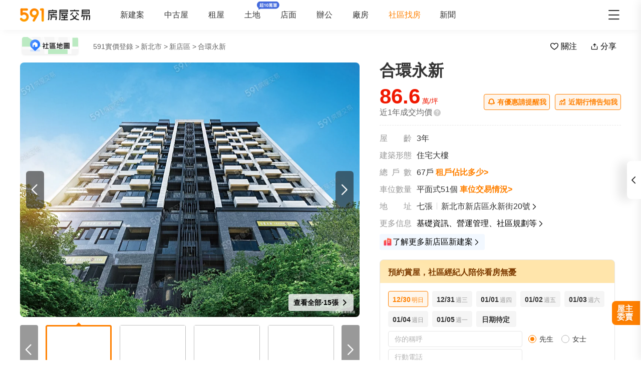

--- FILE ---
content_type: text/html;charset=utf-8
request_url: https://market.591.com.tw/5880595
body_size: 187563
content:
<!DOCTYPE html><html  lang="zh-TW" class="" style=""><head><meta charset="utf-8"><meta name="viewport" content="width=device-width,initial-scale=1,maximum-scale=1,minimum-scale=1,user-scalable=no"><title>【合環永新】41筆成交，均價86萬&#x2F;坪 - 591實價登錄</title><style>[data-v-4afa17af]{box-sizing:border-box;-webkit-tap-highlight-color:transparent}li[data-v-4afa17af],ul[data-v-4afa17af]{list-style:none;margin:0;padding:0}address[data-v-4afa17af]{font-style:normal}input[data-v-4afa17af],textarea[data-v-4afa17af]{-webkit-appearance:none}body.hide-scrollbar[data-v-4afa17af]::-webkit-scrollbar-thumb{display:none}body[data-v-4afa17af]::-webkit-scrollbar{height:10px;width:5px}body[data-v-4afa17af]::-webkit-scrollbar-thumb{background:#2226;border-radius:4px}body[data-v-4afa17af]::-webkit-scrollbar-thumb:window-inactive{background:#2226}body[data-v-4afa17af]::-webkit-scrollbar-thumb:hover{background:#2229}.t5-container[data-v-4afa17af]{box-sizing:border-box;margin:0 auto;width:100%}@media only screen and (min-width:1200px){.t5-container[data-v-4afa17af]{width:1200px}}.bscroll-horizontal-scrollbar[data-v-4afa17af]{z-index:90!important}.page-enter-active[data-v-4afa17af]{-webkit-animation:pageIn-4afa17af 0s;animation:pageIn-4afa17af 0s}@-webkit-keyframes pageIn-4afa17af{0%{opacity:1}to{opacity:1}}@keyframes pageIn-4afa17af{0%{opacity:1}to{opacity:1}}.category-title[data-v-4afa17af]{border-top:1px solid #e6e6e6;color:#333;font-size:24px;font-weight:700;height:90px;line-height:90px}@media only screen and (max-width:850px){.category-title[data-v-4afa17af]{font-size:18px;height:64px;line-height:64px}}.show-all-btn[data-v-4afa17af]{background-color:#fff;border:1px solid #e6e6e6;border-radius:4px;color:#333;cursor:pointer;display:block;font-size:16px;height:40px;line-height:38px;width:240px}@media(hover:hover)and (pointer:fine){.show-all-btn[data-v-4afa17af]:hover{background:#f5f5f5}}.show-all-btn a[data-v-4afa17af]{display:block}.show-entrust-btn[data-v-4afa17af]{background-color:#ff8000;border-radius:4px;color:#fff;cursor:pointer;display:block;font-size:16px;height:40px;line-height:40px;max-width:100%;width:404px}@media(hover:hover)and (pointer:fine){.show-entrust-btn[data-v-4afa17af]:hover{background-color:#ff9326}}.show-entrust-btn a[data-v-4afa17af]{display:block}.suggestions-title[data-v-4afa17af]{color:#222;font-size:16px;font-weight:700;height:40px;line-height:40px;padding:0 20px}main[data-v-4afa17af]{background-color:#fff}@media only screen and (max-width:850px){.im-entry[data-v-4afa17af]{display:none}}</style><style>[data-v-5f06aed2]{box-sizing:border-box;-webkit-tap-highlight-color:transparent}li[data-v-5f06aed2],ul[data-v-5f06aed2]{list-style:none;margin:0;padding:0}address[data-v-5f06aed2]{font-style:normal}input[data-v-5f06aed2],textarea[data-v-5f06aed2]{-webkit-appearance:none}body.hide-scrollbar[data-v-5f06aed2]::-webkit-scrollbar-thumb{display:none}body[data-v-5f06aed2]::-webkit-scrollbar{height:10px;width:5px}body[data-v-5f06aed2]::-webkit-scrollbar-thumb{background:#2226;border-radius:4px}body[data-v-5f06aed2]::-webkit-scrollbar-thumb:window-inactive{background:#2226}body[data-v-5f06aed2]::-webkit-scrollbar-thumb:hover{background:#2229}.t5-container[data-v-5f06aed2]{box-sizing:border-box;margin:0 auto;width:100%}@media only screen and (min-width:1200px){.t5-container[data-v-5f06aed2]{width:1200px}}.bscroll-horizontal-scrollbar[data-v-5f06aed2]{z-index:90!important}.page-enter-active[data-v-5f06aed2]{-webkit-animation:pageIn-5f06aed2 0s;animation:pageIn-5f06aed2 0s}@-webkit-keyframes pageIn-5f06aed2{0%{opacity:1}to{opacity:1}}@keyframes pageIn-5f06aed2{0%{opacity:1}to{opacity:1}}.category-title[data-v-5f06aed2]{border-top:1px solid #e6e6e6;color:#333;font-size:24px;font-weight:700;height:90px;line-height:90px}@media only screen and (max-width:850px){.category-title[data-v-5f06aed2]{font-size:18px;height:64px;line-height:64px}}.show-all-btn[data-v-5f06aed2]{background-color:#fff;border:1px solid #e6e6e6;border-radius:4px;color:#333;cursor:pointer;display:block;font-size:16px;height:40px;line-height:38px;width:240px}@media(hover:hover)and (pointer:fine){.show-all-btn[data-v-5f06aed2]:hover{background:#f5f5f5}}.show-all-btn a[data-v-5f06aed2]{display:block}.show-entrust-btn[data-v-5f06aed2]{background-color:#ff8000;border-radius:4px;color:#fff;cursor:pointer;display:block;font-size:16px;height:40px;line-height:40px;max-width:100%;width:404px}@media(hover:hover)and (pointer:fine){.show-entrust-btn[data-v-5f06aed2]:hover{background-color:#ff9326}}.show-entrust-btn a[data-v-5f06aed2]{display:block}.suggestions-title[data-v-5f06aed2]{color:#222;font-size:16px;font-weight:700;height:40px;line-height:40px;padding:0 20px}.im-entry .entry-wrapper{display:none!important}</style><style>[data-v-ce65f4b0]{box-sizing:border-box;-webkit-tap-highlight-color:transparent}li[data-v-ce65f4b0],ul[data-v-ce65f4b0]{list-style:none;margin:0;padding:0}address[data-v-ce65f4b0]{font-style:normal}input[data-v-ce65f4b0],textarea[data-v-ce65f4b0]{-webkit-appearance:none}body.hide-scrollbar[data-v-ce65f4b0]::-webkit-scrollbar-thumb{display:none}body[data-v-ce65f4b0]::-webkit-scrollbar{height:10px;width:5px}body[data-v-ce65f4b0]::-webkit-scrollbar-thumb{background:#2226;border-radius:4px}body[data-v-ce65f4b0]::-webkit-scrollbar-thumb:window-inactive{background:#2226}body[data-v-ce65f4b0]::-webkit-scrollbar-thumb:hover{background:#2229}.t5-container[data-v-ce65f4b0]{box-sizing:border-box;margin:0 auto;width:100%}@media only screen and (min-width:1200px){.t5-container[data-v-ce65f4b0]{width:1200px}}.bscroll-horizontal-scrollbar[data-v-ce65f4b0]{z-index:90!important}.page-enter-active[data-v-ce65f4b0]{-webkit-animation:pageIn-ce65f4b0 0s;animation:pageIn-ce65f4b0 0s}@-webkit-keyframes pageIn-ce65f4b0{0%{opacity:1}to{opacity:1}}@keyframes pageIn-ce65f4b0{0%{opacity:1}to{opacity:1}}.category-title[data-v-ce65f4b0]{border-top:1px solid #e6e6e6;color:#333;font-size:24px;font-weight:700;height:90px;line-height:90px}@media only screen and (max-width:850px){.category-title[data-v-ce65f4b0]{font-size:18px;height:64px;line-height:64px}}.show-all-btn[data-v-ce65f4b0]{background-color:#fff;border:1px solid #e6e6e6;border-radius:4px;color:#333;cursor:pointer;display:block;font-size:16px;height:40px;line-height:38px;width:240px}@media(hover:hover)and (pointer:fine){.show-all-btn[data-v-ce65f4b0]:hover{background:#f5f5f5}}.show-all-btn a[data-v-ce65f4b0]{display:block}.show-entrust-btn[data-v-ce65f4b0]{background-color:#ff8000;border-radius:4px;color:#fff;cursor:pointer;display:block;font-size:16px;height:40px;line-height:40px;max-width:100%;width:404px}@media(hover:hover)and (pointer:fine){.show-entrust-btn[data-v-ce65f4b0]:hover{background-color:#ff9326}}.show-entrust-btn a[data-v-ce65f4b0]{display:block}.suggestions-title[data-v-ce65f4b0]{color:#222;font-size:16px;font-weight:700;height:40px;line-height:40px;padding:0 20px}.im-entry[data-v-ce65f4b0]{display:none}@media only screen and (min-width:850px){.im-entry[data-v-ce65f4b0]{display:unset}}</style><style>[data-v-29db5ed9]{box-sizing:border-box;-webkit-tap-highlight-color:transparent}li[data-v-29db5ed9],ul[data-v-29db5ed9]{list-style:none;margin:0;padding:0}address[data-v-29db5ed9]{font-style:normal}input[data-v-29db5ed9],textarea[data-v-29db5ed9]{-webkit-appearance:none}body.hide-scrollbar[data-v-29db5ed9]::-webkit-scrollbar-thumb{display:none}body[data-v-29db5ed9]::-webkit-scrollbar{height:10px;width:5px}body[data-v-29db5ed9]::-webkit-scrollbar-thumb{background:#2226;border-radius:4px}body[data-v-29db5ed9]::-webkit-scrollbar-thumb:window-inactive{background:#2226}body[data-v-29db5ed9]::-webkit-scrollbar-thumb:hover{background:#2229}.header-container[data-v-29db5ed9],.t5-container[data-v-29db5ed9]{box-sizing:border-box;margin:0 auto;width:100%}@media only screen and (min-width:1200px){.header-container[data-v-29db5ed9],.t5-container[data-v-29db5ed9]{width:1200px}}.bscroll-horizontal-scrollbar[data-v-29db5ed9]{z-index:90!important}.page-enter-active[data-v-29db5ed9]{-webkit-animation:pageIn-29db5ed9 0s;animation:pageIn-29db5ed9 0s}@-webkit-keyframes pageIn-29db5ed9{0%{opacity:1}to{opacity:1}}@keyframes pageIn-29db5ed9{0%{opacity:1}to{opacity:1}}.category-title[data-v-29db5ed9]{border-top:1px solid #e6e6e6;color:#333;font-size:24px;font-weight:700;height:90px;line-height:90px}@media only screen and (max-width:850px){.category-title[data-v-29db5ed9]{font-size:18px;height:64px;line-height:64px}}.show-all-btn[data-v-29db5ed9]{background-color:#fff;border:1px solid #e6e6e6;border-radius:4px;color:#333;cursor:pointer;display:block;font-size:16px;height:40px;line-height:38px;width:240px}@media(hover:hover)and (pointer:fine){.show-all-btn[data-v-29db5ed9]:hover{background:#f5f5f5}}.show-all-btn a[data-v-29db5ed9]{display:block}.show-entrust-btn[data-v-29db5ed9]{background-color:#ff8000;border-radius:4px;color:#fff;cursor:pointer;display:block;font-size:16px;height:40px;line-height:40px;max-width:100%;width:404px}@media(hover:hover)and (pointer:fine){.show-entrust-btn[data-v-29db5ed9]:hover{background-color:#ff9326}}.show-entrust-btn a[data-v-29db5ed9]{display:block}.suggestions-title[data-v-29db5ed9]{color:#222;font-size:16px;font-weight:700;height:40px;line-height:40px;padding:0 20px}.header[data-v-29db5ed9]{background-color:#fff;box-shadow:0 8px 11px -6px #8282821a;position:relative;width:100%;z-index:104}.header-container[data-v-29db5ed9]{-webkit-box-align:center;-webkit-align-items:center;align-items:center;display:-webkit-box;display:-webkit-flex;display:flex;height:60px;position:relative}.header-container a[data-v-29db5ed9]{height:28px}@media only screen and (max-width:1200px){.header-container[data-v-29db5ed9]{padding-left:20px;width:100%}}@media only screen and (max-width:1200px)and (max-width:850px){.header-container[data-v-29db5ed9]{display:none}}.header-container .logo[data-v-29db5ed9]{width:140px}.header-container i[data-v-29db5ed9]{color:#333;cursor:pointer;font-size:28px;position:absolute;right:0}@media only screen and (max-width:1200px){.header-container i[data-v-29db5ed9]{right:20px}}@media only screen and (min-width:850px)and (max-width:1000px){.header-container i[data-v-29db5ed9]{right:0}}.header-container-mobile[data-v-29db5ed9]{-webkit-box-align:center;-webkit-align-items:center;align-items:center;display:none;height:48px;width:100%}.header-container-mobile .link-wrap[data-v-29db5ed9]{background:#ff8000;border-radius:4px;color:#fff;font-size:12px;height:26px;left:15px;position:absolute;width:74px}.header-container-mobile .link-wrap>span[data-v-29db5ed9]{-webkit-box-align:center;-webkit-align-items:center;align-items:center;display:-webkit-box;display:-webkit-flex;display:flex;height:100%;width:100%}.header-container-mobile .link-wrap>span em[data-v-29db5ed9]{line-height:26px;margin-left:2px}.header-container-mobile .link-wrap i.market-arrow-left[data-v-29db5ed9]{color:#fff;cursor:pointer;font-size:16px;left:4px;position:relative;vertical-align:3px}.header-container-mobile img[data-v-29db5ed9]{height:30px;margin:0 auto}.header-container-mobile i.market-arrow-left[data-v-29db5ed9]{color:#333;cursor:pointer;font-size:28px;left:15px;position:absolute}.header-container-mobile i.market-menu[data-v-29db5ed9]{color:#333;cursor:pointer;font-size:28px;position:absolute;right:15px}@media only screen and (max-width:850px){.header-container-mobile[data-v-29db5ed9]{display:-webkit-box;display:-webkit-flex;display:flex}}@media only screen and (max-width:370px){.header-container-mobile i.market-arrow-left[data-v-29db5ed9],.header-container-mobile i.market-menu[data-v-29db5ed9]{font-size:24px}}.header-container .nav-list[data-v-29db5ed9]{-webkit-box-align:center;-webkit-align-items:center;align-items:center;display:-webkit-box;display:-webkit-flex;display:flex;margin:0 0 0 60px;padding:0}.header-container .nav-list li[data-v-29db5ed9]{color:#333;font-size:16px;margin-right:40px}@media only screen and (min-width:850px)and (max-width:1000px){.header-container .nav-list li[data-v-29db5ed9]{margin-right:20px}}.header-container .nav-list li.active[data-v-29db5ed9]{color:#ff8000;margin-right:38px;position:relative}.header-container .nav-list li.land-new-icon[data-v-29db5ed9]{position:relative}.header-container .nav-list li.land-new-icon[data-v-29db5ed9]:after{background:url([data-uri]) 50% no-repeat;background-size:cover;content:"";height:16px;position:absolute;right:-38px;top:-18px;width:45px}@media(hover:hover)and (pointer:fine){.header-container .nav-list li[data-v-29db5ed9]:hover{color:#ff8000}}</style><style>[data-v-12ff59fa]{box-sizing:border-box;-webkit-tap-highlight-color:transparent}li[data-v-12ff59fa],ul[data-v-12ff59fa]{list-style:none;margin:0;padding:0}address[data-v-12ff59fa]{font-style:normal}input[data-v-12ff59fa],textarea[data-v-12ff59fa]{-webkit-appearance:none}body.hide-scrollbar[data-v-12ff59fa]::-webkit-scrollbar-thumb{display:none}body[data-v-12ff59fa]::-webkit-scrollbar{height:10px;width:5px}body[data-v-12ff59fa]::-webkit-scrollbar-thumb{background:#2226;border-radius:4px}body[data-v-12ff59fa]::-webkit-scrollbar-thumb:window-inactive{background:#2226}body[data-v-12ff59fa]::-webkit-scrollbar-thumb:hover{background:#2229}.t5-container[data-v-12ff59fa]{box-sizing:border-box;margin:0 auto;width:100%}@media only screen and (min-width:1200px){.t5-container[data-v-12ff59fa]{width:1200px}}.bscroll-horizontal-scrollbar[data-v-12ff59fa]{z-index:90!important}.page-enter-active[data-v-12ff59fa]{-webkit-animation:pageIn-12ff59fa 0s;animation:pageIn-12ff59fa 0s}@-webkit-keyframes pageIn-12ff59fa{0%{opacity:1}to{opacity:1}}@keyframes pageIn-12ff59fa{0%{opacity:1}to{opacity:1}}.category-title[data-v-12ff59fa]{border-top:1px solid #e6e6e6;color:#333;font-size:24px;font-weight:700;height:90px;line-height:90px}@media only screen and (max-width:850px){.category-title[data-v-12ff59fa]{font-size:18px;height:64px;line-height:64px}}.show-all-btn[data-v-12ff59fa]{background-color:#fff;border:1px solid #e6e6e6;border-radius:4px;color:#333;cursor:pointer;display:block;font-size:16px;height:40px;line-height:38px;width:240px}@media(hover:hover)and (pointer:fine){.show-all-btn[data-v-12ff59fa]:hover{background:#f5f5f5}}.show-all-btn a[data-v-12ff59fa]{display:block}.show-entrust-btn[data-v-12ff59fa]{background-color:#ff8000;border-radius:4px;color:#fff;cursor:pointer;display:block;font-size:16px;height:40px;line-height:40px;max-width:100%;width:404px}@media(hover:hover)and (pointer:fine){.show-entrust-btn[data-v-12ff59fa]:hover{background-color:#ff9326}}.show-entrust-btn a[data-v-12ff59fa]{display:block}.suggestions-title[data-v-12ff59fa]{color:#222;font-size:16px;font-weight:700;height:40px;line-height:40px;padding:0 20px}[data-v-12ff59fa] .detail-pc-header-union{display:none;text-align:center}@media only screen and (min-width:850px){[data-v-12ff59fa] .detail-pc-header-union{display:block;width:100%}[data-v-12ff59fa] .detail-pc-header-union a{width:100%}[data-v-12ff59fa] .detail-pc-header-union img{display:block;object-fit:contain;width:100%}}@media only screen and (min-width:1200px){[data-v-12ff59fa] .detail-pc-header-union{margin:0 auto;width:1200px}}</style><style>[data-v-f125e683]{box-sizing:border-box;-webkit-tap-highlight-color:transparent}li[data-v-f125e683],ul[data-v-f125e683]{list-style:none;margin:0;padding:0}address[data-v-f125e683]{font-style:normal}input[data-v-f125e683],textarea[data-v-f125e683]{-webkit-appearance:none}body.hide-scrollbar[data-v-f125e683]::-webkit-scrollbar-thumb{display:none}body[data-v-f125e683]::-webkit-scrollbar{height:10px;width:5px}body[data-v-f125e683]::-webkit-scrollbar-thumb{background:#2226;border-radius:4px}body[data-v-f125e683]::-webkit-scrollbar-thumb:window-inactive{background:#2226}body[data-v-f125e683]::-webkit-scrollbar-thumb:hover{background:#2229}.community-nav-breadcrumbs-container[data-v-f125e683],.t5-container[data-v-f125e683]{box-sizing:border-box;margin:0 auto;width:100%}@media only screen and (min-width:1200px){.community-nav-breadcrumbs-container[data-v-f125e683],.t5-container[data-v-f125e683]{width:1200px}}.bscroll-horizontal-scrollbar[data-v-f125e683]{z-index:90!important}.page-enter-active[data-v-f125e683]{-webkit-animation:pageIn-f125e683 0s;animation:pageIn-f125e683 0s}@-webkit-keyframes pageIn-f125e683{0%{opacity:1}to{opacity:1}}@keyframes pageIn-f125e683{0%{opacity:1}to{opacity:1}}.category-title[data-v-f125e683]{border-top:1px solid #e6e6e6;color:#333;font-size:24px;font-weight:700;height:90px;line-height:90px}@media only screen and (max-width:850px){.category-title[data-v-f125e683]{font-size:18px;height:64px;line-height:64px}}.show-all-btn[data-v-f125e683]{background-color:#fff;border:1px solid #e6e6e6;border-radius:4px;color:#333;cursor:pointer;display:block;font-size:16px;height:40px;line-height:38px;width:240px}@media(hover:hover)and (pointer:fine){.show-all-btn[data-v-f125e683]:hover{background:#f5f5f5}}.show-all-btn a[data-v-f125e683]{display:block}.show-entrust-btn[data-v-f125e683]{background-color:#ff8000;border-radius:4px;color:#fff;cursor:pointer;display:block;font-size:16px;height:40px;line-height:40px;max-width:100%;width:404px}@media(hover:hover)and (pointer:fine){.show-entrust-btn[data-v-f125e683]:hover{background-color:#ff9326}}.show-entrust-btn a[data-v-f125e683]{display:block}.suggestions-title[data-v-f125e683]{color:#222;font-size:16px;font-weight:700;height:40px;line-height:40px;padding:0 20px}.community-nav-breadcrumbs[data-v-f125e683]{background-color:#fff}.community-nav-breadcrumbs-container[data-v-f125e683]{-webkit-box-align:center;-webkit-align-items:center;align-items:center;display:-webkit-box;display:-webkit-flex;display:flex;height:65px;-webkit-box-pack:justify;-webkit-justify-content:space-between;justify-content:space-between}.community-nav-breadcrumbs-container>.link-wrap[data-v-f125e683]{-webkit-box-align:center;-webkit-align-items:center;align-items:center;display:-webkit-box;display:-webkit-flex;display:flex}.community-nav-breadcrumbs-container span.map-entry[data-v-f125e683]{cursor:pointer;display:inline-block;height:42px;margin-right:26px;position:relative;width:120px}.community-nav-breadcrumbs-container span.map-entry img[data-v-f125e683]{height:100%;width:100%}@media(hover:hover)and (pointer:fine){.community-nav-breadcrumbs-container span.map-entry img[data-v-f125e683]:hover{opacity:.6}}.community-nav-breadcrumbs-container span.link[data-v-f125e683]{border-radius:4px;color:#222;cursor:pointer;display:inline-block;font-size:14px;height:26px;line-height:26px;margin-right:15px;padding:0 15px;position:relative}@media(hover:hover)and (pointer:fine){.community-nav-breadcrumbs-container span.link[data-v-f125e683]:hover{background-color:#f2f4f7}}.community-nav-breadcrumbs-container[data-v-f125e683] ul{display:-webkit-inline-box;display:-webkit-inline-flex;display:inline-flex;width:auto}.community-nav-breadcrumbs-container .handle-area[data-v-f125e683]{-webkit-box-align:center;-webkit-align-items:center;align-items:center;display:-webkit-box;display:-webkit-flex;display:flex;-webkit-user-select:none;-moz-user-select:none;user-select:none}.community-nav-breadcrumbs-container .handle-area .btn[data-v-f125e683]{border-radius:2px;cursor:pointer;display:inline-block;height:32px;line-height:32px;min-width:70px;text-align:center}.community-nav-breadcrumbs-container .handle-area .btn[data-v-f125e683]:hover{background:#f5f5f5}.community-nav-breadcrumbs-container .handle-area .btn.collect[data-v-f125e683]{margin-right:10px;overflow:hidden;position:relative}.community-nav-breadcrumbs-container .handle-area .btn.collect[data-v-f125e683]:after{-webkit-animation:bg-infinite-f125e683 2s infinite;animation:bg-infinite-f125e683 2s infinite;background:#ffffff4d;border-radius:4px;content:"";display:block;-webkit-filter:blur(8px);filter:blur(8px);height:50%;left:0;position:absolute;top:0;width:100%}@media(hover:hover)and (pointer:fine){.community-nav-breadcrumbs-container .handle-area .btn.collect[data-v-f125e683]:hover:after{display:none}}.community-nav-breadcrumbs-container .handle-area .btn.collect .market-collect[data-v-f125e683]{color:#ff8000;font-size:18px}.community-nav-breadcrumbs-container .handle-area .btn.collect .market-uncollect[data-v-f125e683]{font-size:18px}.community-nav-breadcrumbs-container .handle-area .btn.share[data-v-f125e683]{position:relative}@media(hover:hover)and (pointer:fine){.community-nav-breadcrumbs-container .handle-area .btn.share:hover ul[data-v-f125e683]{display:-webkit-box;display:-webkit-flex;display:flex}}.community-nav-breadcrumbs-container .handle-area .btn.share ul[data-v-f125e683]{display:none}@media only screen and (min-width:850px)and (max-width:1350px){.community-nav-breadcrumbs .handle-area span.share[data-v-f125e683] .community-share{left:0}}@media only screen and (max-width:1200px){.community-nav-breadcrumbs[data-v-f125e683]{padding:0 20px}.community-nav-breadcrumbs .handle-area span.share ul[data-v-f125e683]{left:0}}@media only screen and (max-width:850px){.community-nav-breadcrumbs[data-v-f125e683]{display:none}}@-webkit-keyframes bg-infinite-f125e683{0%{-webkit-transform:rotate(-60deg) translateY(-70px);transform:rotate(-60deg) translateY(-70px)}to{-webkit-transform:rotate(-60deg) translateY(70px);transform:rotate(-60deg) translateY(70px)}}@keyframes bg-infinite-f125e683{0%{-webkit-transform:rotate(-60deg) translateY(-70px);transform:rotate(-60deg) translateY(-70px)}to{-webkit-transform:rotate(-60deg) translateY(70px);transform:rotate(-60deg) translateY(70px)}}</style><style>[data-v-173e982a]{box-sizing:border-box;-webkit-tap-highlight-color:transparent}li[data-v-173e982a],ul[data-v-173e982a]{list-style:none;margin:0;padding:0}address[data-v-173e982a]{font-style:normal}input[data-v-173e982a],textarea[data-v-173e982a]{-webkit-appearance:none}body.hide-scrollbar[data-v-173e982a]::-webkit-scrollbar-thumb{display:none}body[data-v-173e982a]::-webkit-scrollbar{height:10px;width:5px}body[data-v-173e982a]::-webkit-scrollbar-thumb{background:#2226;border-radius:4px}body[data-v-173e982a]::-webkit-scrollbar-thumb:window-inactive{background:#2226}body[data-v-173e982a]::-webkit-scrollbar-thumb:hover{background:#2229}.bread-crumbs[data-v-173e982a],.t5-container[data-v-173e982a]{box-sizing:border-box;margin:0 auto;width:100%}@media only screen and (min-width:1200px){.bread-crumbs[data-v-173e982a],.t5-container[data-v-173e982a]{width:1200px}}.bscroll-horizontal-scrollbar[data-v-173e982a]{z-index:90!important}.page-enter-active[data-v-173e982a]{-webkit-animation:pageIn-173e982a 0s;animation:pageIn-173e982a 0s}@-webkit-keyframes pageIn-173e982a{0%{opacity:1}to{opacity:1}}@keyframes pageIn-173e982a{0%{opacity:1}to{opacity:1}}.category-title[data-v-173e982a]{border-top:1px solid #e6e6e6;color:#333;font-size:24px;font-weight:700;height:90px;line-height:90px}@media only screen and (max-width:850px){.category-title[data-v-173e982a]{font-size:18px;height:64px;line-height:64px}}.show-all-btn[data-v-173e982a]{background-color:#fff;border:1px solid #e6e6e6;border-radius:4px;color:#333;cursor:pointer;display:block;font-size:16px;height:40px;line-height:38px;width:240px}@media(hover:hover)and (pointer:fine){.show-all-btn[data-v-173e982a]:hover{background:#f5f5f5}}.show-all-btn a[data-v-173e982a]{display:block}.show-entrust-btn[data-v-173e982a]{background-color:#ff8000;border-radius:4px;color:#fff;cursor:pointer;display:block;font-size:16px;height:40px;line-height:40px;max-width:100%;width:404px}@media(hover:hover)and (pointer:fine){.show-entrust-btn[data-v-173e982a]:hover{background-color:#ff9326}}.show-entrust-btn a[data-v-173e982a]{display:block}.suggestions-title[data-v-173e982a]{color:#222;font-size:16px;font-weight:700;height:40px;line-height:40px;padding:0 20px}.bread-crumbs[data-v-173e982a]{display:-webkit-box;display:-webkit-flex;display:flex;-webkit-flex-wrap:wrap;flex-wrap:wrap;font-size:16px}.bread-crumbs li[data-v-173e982a]{color:#666;cursor:pointer;font-size:14px;height:24px;line-height:24px;margin-right:3px}@media(hover:hover)and (pointer:fine){.bread-crumbs li[data-v-173e982a]:not(.bread-crumbs li:last-child):hover{color:#ff8000}}.bread-crumbs li[data-v-173e982a]:last-child{cursor:default;margin:0}@media only screen and (max-width:1200px){.bread-crumbs[data-v-173e982a]{padding:0 20px}}@media only screen and (max-width:850px){.bread-crumbs[data-v-173e982a]{font-size:14px;padding:0 15px}}</style><style>[data-v-91a10d98]{box-sizing:border-box;-webkit-tap-highlight-color:transparent}li[data-v-91a10d98],ul[data-v-91a10d98]{list-style:none;margin:0;padding:0}address[data-v-91a10d98]{font-style:normal}input[data-v-91a10d98],textarea[data-v-91a10d98]{-webkit-appearance:none}body.hide-scrollbar[data-v-91a10d98]::-webkit-scrollbar-thumb{display:none}body[data-v-91a10d98]::-webkit-scrollbar{height:10px;width:5px}body[data-v-91a10d98]::-webkit-scrollbar-thumb{background:#2226;border-radius:4px}body[data-v-91a10d98]::-webkit-scrollbar-thumb:window-inactive{background:#2226}body[data-v-91a10d98]::-webkit-scrollbar-thumb:hover{background:#2229}.t5-container[data-v-91a10d98]{box-sizing:border-box;margin:0 auto;width:100%}@media only screen and (min-width:1200px){.t5-container[data-v-91a10d98]{width:1200px}}.bscroll-horizontal-scrollbar[data-v-91a10d98]{z-index:90!important}.page-enter-active[data-v-91a10d98]{-webkit-animation:pageIn-91a10d98 0s;animation:pageIn-91a10d98 0s}@-webkit-keyframes pageIn-91a10d98{0%{opacity:1}to{opacity:1}}@keyframes pageIn-91a10d98{0%{opacity:1}to{opacity:1}}.category-title[data-v-91a10d98]{border-top:1px solid #e6e6e6;color:#333;font-size:24px;font-weight:700;height:90px;line-height:90px}@media only screen and (max-width:850px){.category-title[data-v-91a10d98]{font-size:18px;height:64px;line-height:64px}}.show-all-btn[data-v-91a10d98]{background-color:#fff;border:1px solid #e6e6e6;border-radius:4px;color:#333;cursor:pointer;display:block;font-size:16px;height:40px;line-height:38px;width:240px}@media(hover:hover)and (pointer:fine){.show-all-btn[data-v-91a10d98]:hover{background:#f5f5f5}}.show-all-btn a[data-v-91a10d98]{display:block}.show-entrust-btn[data-v-91a10d98]{background-color:#ff8000;border-radius:4px;color:#fff;cursor:pointer;display:block;font-size:16px;height:40px;line-height:40px;max-width:100%;width:404px}@media(hover:hover)and (pointer:fine){.show-entrust-btn[data-v-91a10d98]:hover{background-color:#ff9326}}.show-entrust-btn a[data-v-91a10d98]{display:block}.suggestions-title[data-v-91a10d98]{color:#222;font-size:16px;font-weight:700;height:40px;line-height:40px;padding:0 20px}.community-share[data-v-91a10d98]{background-color:#fff;border:1px solid #e6e6e6;border-radius:4px;box-shadow:0 0 15px -6px #99999980;box-sizing:border-box;height:107px;left:50%;padding:8px;position:absolute;-webkit-transform:translateX(-50%);transform:translate(-50%);width:180px;z-index:2}.community-share li[data-v-91a10d98]{border-radius:4px;-webkit-box-flex:1;-webkit-flex:1 1;flex:1 1;padding:0 12px}@media(hover:hover)and (pointer:fine){.community-share li[data-v-91a10d98]:hover{background-color:#f5f5f5}}.community-share li img[data-v-91a10d98]{display:block;margin:8px auto 0;width:50px}.community-share li p[data-v-91a10d98]{color:#333;font-size:14px;height:32px;line-height:32px}</style><style>[data-v-6bb34029]{box-sizing:border-box;-webkit-tap-highlight-color:transparent}li[data-v-6bb34029],ul[data-v-6bb34029]{list-style:none;margin:0;padding:0}address[data-v-6bb34029]{font-style:normal}input[data-v-6bb34029],textarea[data-v-6bb34029]{-webkit-appearance:none}body.hide-scrollbar[data-v-6bb34029]::-webkit-scrollbar-thumb{display:none}body[data-v-6bb34029]::-webkit-scrollbar{height:10px;width:5px}body[data-v-6bb34029]::-webkit-scrollbar-thumb{background:#2226;border-radius:4px}body[data-v-6bb34029]::-webkit-scrollbar-thumb:window-inactive{background:#2226}body[data-v-6bb34029]::-webkit-scrollbar-thumb:hover{background:#2229}.community-navbar-container[data-v-6bb34029],.t5-container[data-v-6bb34029]{box-sizing:border-box;margin:0 auto;width:100%}@media only screen and (min-width:1200px){.community-navbar-container[data-v-6bb34029],.t5-container[data-v-6bb34029]{width:1200px}}.bscroll-horizontal-scrollbar[data-v-6bb34029]{z-index:90!important}.page-enter-active[data-v-6bb34029]{-webkit-animation:pageIn-6bb34029 0s;animation:pageIn-6bb34029 0s}@-webkit-keyframes pageIn-6bb34029{0%{opacity:1}to{opacity:1}}@keyframes pageIn-6bb34029{0%{opacity:1}to{opacity:1}}.category-title[data-v-6bb34029]{border-top:1px solid #e6e6e6;color:#333;font-size:24px;font-weight:700;height:90px;line-height:90px}@media only screen and (max-width:850px){.category-title[data-v-6bb34029]{font-size:18px;height:64px;line-height:64px}}.show-all-btn[data-v-6bb34029]{background-color:#fff;border:1px solid #e6e6e6;border-radius:4px;color:#333;cursor:pointer;display:block;font-size:16px;height:40px;line-height:38px;width:240px}@media(hover:hover)and (pointer:fine){.show-all-btn[data-v-6bb34029]:hover{background:#f5f5f5}}.show-all-btn a[data-v-6bb34029]{display:block}.show-entrust-btn[data-v-6bb34029]{background-color:#ff8000;border-radius:4px;color:#fff;cursor:pointer;display:block;font-size:16px;height:40px;line-height:40px;max-width:100%;width:404px}@media(hover:hover)and (pointer:fine){.show-entrust-btn[data-v-6bb34029]:hover{background-color:#ff9326}}.show-entrust-btn a[data-v-6bb34029]{display:block}.suggestions-title[data-v-6bb34029]{color:#222;font-size:16px;font-weight:700;height:40px;line-height:40px;padding:0 20px}.community-navbar[data-v-6bb34029]{background-color:#fff;box-shadow:0 8px 11px -6px #82828233;width:100%}.community-navbar.fixed[data-v-6bb34029]{position:fixed;top:60px;z-index:-1}.community-navbar-container[data-v-6bb34029]{-webkit-box-align:center;-webkit-align-items:center;align-items:center;display:-webkit-box;display:-webkit-flex;display:flex;height:65px;-webkit-box-pack:justify;-webkit-justify-content:space-between;justify-content:space-between;line-height:65px}.community-navbar-container .nav-tabs[data-v-6bb34029]{display:-webkit-box;display:-webkit-flex;display:flex;height:100%}.community-navbar-container .nav-tabs li[data-v-6bb34029]{color:#333;cursor:pointer;-webkit-flex-shrink:0;flex-shrink:0;font-size:16px;margin-right:40px;position:relative}.community-navbar-container .nav-tabs li[data-v-6bb34029]:last-child{margin-right:0}.community-navbar-container .nav-tabs li.active[data-v-6bb34029]{color:#ff8000;font-weight:700}.community-navbar-container .nav-tabs li.active[data-v-6bb34029]:after{background-color:#ff8000;bottom:0;content:"";height:6px;left:50%;position:absolute;-webkit-transform:translateX(-50%);transform:translate(-50%);width:32px;z-index:99}.community-navbar-container .nav-tabs li .qa-tip[data-v-6bb34029]{-webkit-animation:scale-loop-6bb34029 2s ease-in-out infinite;animation:scale-loop-6bb34029 2s ease-in-out infinite;background:url(//s.591.com.tw/v4/new-icon.CvS2Ym9E.png) no-repeat 50%;background-size:100% 100%;content:"";display:inline-block;height:19px;position:absolute;right:-33px;top:11px;-webkit-transform:translateZ(0);transform:translateZ(0);-webkit-transform-origin:bottom left;transform-origin:bottom left;-webkit-user-select:none;-moz-user-select:none;user-select:none;width:34px;will-change:transform;z-index:2}@media only screen and (max-width:850px){.community-navbar-container .nav-tabs li .qa-tip[data-v-6bb34029]{background-size:cover;height:16px;right:-24px;width:28px}}@-webkit-keyframes scale-loop-6bb34029{0%{-webkit-transform:scale(1);transform:scale(1)}25%{-webkit-transform:scale(.8);transform:scale(.8)}50%{-webkit-transform:scale(1);transform:scale(1)}to{-webkit-transform:scale(1);transform:scale(1)}}@keyframes scale-loop-6bb34029{0%{-webkit-transform:scale(1);transform:scale(1)}25%{-webkit-transform:scale(.8);transform:scale(.8)}50%{-webkit-transform:scale(1);transform:scale(1)}to{-webkit-transform:scale(1);transform:scale(1)}}@media(hover:hover)and (pointer:fine){.community-navbar-container .nav-tabs li[data-v-6bb34029]:hover{font-weight:500}}.community-navbar-container .handle-area[data-v-6bb34029]{-webkit-box-align:center;-webkit-align-items:center;align-items:center;display:-webkit-box;display:-webkit-flex;display:flex;-webkit-box-flex:0;-webkit-flex:0 0 165px;flex:0 0 165px;-webkit-user-select:none;-moz-user-select:none;user-select:none}.community-navbar-container .handle-area span[data-v-6bb34029]{border-radius:4px;cursor:pointer;display:inline-block;font-size:14px;height:34px;line-height:32px;text-align:center;width:70px}.community-navbar-container .handle-area span[data-v-6bb34029]:first-child{width:84px}.community-navbar-container .handle-area span.collect[data-v-6bb34029]{background-color:#ff8002;color:#fff;margin-right:10px;overflow:hidden;position:relative}.community-navbar-container .handle-area span.collect[data-v-6bb34029]:after{-webkit-animation:bg-infinite-6bb34029 2s infinite;animation:bg-infinite-6bb34029 2s infinite;background:#ffffff4d;border-radius:4px;content:"";display:block;-webkit-filter:blur(8px);filter:blur(8px);height:50%;left:0;position:absolute;top:0;width:100%}@media(hover:hover)and (pointer:fine){.community-navbar-container .handle-area span.collect[data-v-6bb34029]:hover{background-color:#fe5c02}.community-navbar-container .handle-area span.collect[data-v-6bb34029]:hover:after{display:none}}.community-navbar-container .handle-area span.collect.active[data-v-6bb34029]{background-color:#ccc}.community-navbar-container .handle-area span.collect.active[data-v-6bb34029]:after{display:none}@media(hover:hover)and (pointer:fine){.community-navbar-container .handle-area span.collect.active[data-v-6bb34029]:hover{background-color:#9fb4c8}}.community-navbar-container .handle-area span.share[data-v-6bb34029]{background-color:#fff;border:1px solid #ff8000;color:#ff8000;position:relative}@media(hover:hover)and (pointer:fine){.community-navbar-container .handle-area span.share[data-v-6bb34029]:hover{background-color:#fff7e6}.community-navbar-container .handle-area span.share:hover ul[data-v-6bb34029]{display:-webkit-box;display:-webkit-flex;display:flex}}.community-navbar-container .handle-area span.share ul[data-v-6bb34029]{display:none}@media only screen and (max-width:1200px){.community-navbar[data-v-6bb34029]{padding:0 25px}.community-navbar[data-v-6bb34029] .slider{margin-right:22px}.community-navbar .nav-tabs li[data-v-6bb34029]{margin-right:30px}.community-navbar .handle-area span.share ul[data-v-6bb34029]{left:0}}@media only screen and (max-width:850px){.community-navbar .community-navbar-container[data-v-6bb34029]{height:60px;line-height:60px}.community-navbar .community-navbar-container .nav-tabs[data-v-6bb34029]{display:-webkit-inline-box;display:-webkit-inline-flex;display:inline-flex;-webkit-flex-wrap:nowrap;flex-wrap:nowrap}.community-navbar .community-navbar-container .nav-tabs li.active[data-v-6bb34029]{font-weight:700}.community-navbar .community-navbar-container li[data-v-6bb34029]{font-size:16px;margin-right:20px;white-space:nowrap;width:auto}.community-navbar .community-navbar-container[data-v-6bb34029] .slider .slider-arrow.left{left:-25px}.community-navbar .community-navbar-container[data-v-6bb34029] .slider .slider-arrow.right{right:-25px}.community-navbar .handle-area[data-v-6bb34029]{display:none}}@-webkit-keyframes bg-infinite-6bb34029{0%{-webkit-transform:rotate(-60deg) translateY(-70px);transform:rotate(-60deg) translateY(-70px)}to{-webkit-transform:rotate(-60deg) translateY(70px);transform:rotate(-60deg) translateY(70px)}}@keyframes bg-infinite-6bb34029{0%{-webkit-transform:rotate(-60deg) translateY(-70px);transform:rotate(-60deg) translateY(-70px)}to{-webkit-transform:rotate(-60deg) translateY(70px);transform:rotate(-60deg) translateY(70px)}}</style><style>[data-v-b28ee312]{box-sizing:border-box;-webkit-tap-highlight-color:transparent}li[data-v-b28ee312],ul[data-v-b28ee312]{list-style:none;margin:0;padding:0}address[data-v-b28ee312]{font-style:normal}input[data-v-b28ee312],textarea[data-v-b28ee312]{-webkit-appearance:none}body.hide-scrollbar[data-v-b28ee312]::-webkit-scrollbar-thumb{display:none}body[data-v-b28ee312]::-webkit-scrollbar{height:10px;width:5px}body[data-v-b28ee312]::-webkit-scrollbar-thumb{background:#2226;border-radius:4px}body[data-v-b28ee312]::-webkit-scrollbar-thumb:window-inactive{background:#2226}body[data-v-b28ee312]::-webkit-scrollbar-thumb:hover{background:#2229}.broker-navbar-container[data-v-b28ee312],.t5-container[data-v-b28ee312]{box-sizing:border-box;margin:0 auto;width:100%}@media only screen and (min-width:1200px){.broker-navbar-container[data-v-b28ee312],.t5-container[data-v-b28ee312]{width:1200px}}.bscroll-horizontal-scrollbar[data-v-b28ee312]{z-index:90!important}.page-enter-active[data-v-b28ee312]{-webkit-animation:pageIn-b28ee312 0s;animation:pageIn-b28ee312 0s}@-webkit-keyframes pageIn-b28ee312{0%{opacity:1}to{opacity:1}}@keyframes pageIn-b28ee312{0%{opacity:1}to{opacity:1}}.category-title[data-v-b28ee312]{border-top:1px solid #e6e6e6;color:#333;font-size:24px;font-weight:700;height:90px;line-height:90px}@media only screen and (max-width:850px){.category-title[data-v-b28ee312]{font-size:18px;height:64px;line-height:64px}}.show-all-btn[data-v-b28ee312]{background-color:#fff;border:1px solid #e6e6e6;border-radius:4px;color:#333;cursor:pointer;display:block;font-size:16px;height:40px;line-height:38px;width:240px}@media(hover:hover)and (pointer:fine){.show-all-btn[data-v-b28ee312]:hover{background:#f5f5f5}}.show-all-btn a[data-v-b28ee312]{display:block}.show-entrust-btn[data-v-b28ee312]{background-color:#ff8000;border-radius:4px;color:#fff;cursor:pointer;display:block;font-size:16px;height:40px;line-height:40px;max-width:100%;width:404px}@media(hover:hover)and (pointer:fine){.show-entrust-btn[data-v-b28ee312]:hover{background-color:#ff9326}}.show-entrust-btn a[data-v-b28ee312]{display:block}.suggestions-title[data-v-b28ee312]{color:#222;font-size:16px;font-weight:700;height:40px;line-height:40px;padding:0 20px}.broker-navbar[data-v-b28ee312]{background-color:#fff;box-shadow:0 8px 11px -6px #82828233;width:100%}@media only screen and (max-width:1200px){.broker-navbar[data-v-b28ee312]{padding:0 20px}}.broker-navbar.fixed[data-v-b28ee312]{position:fixed;top:60px;z-index:-1}.broker-navbar-container[data-v-b28ee312]{-webkit-box-align:center;-webkit-align-items:center;align-items:center;display:-webkit-box;display:-webkit-flex;display:flex;height:65px;-webkit-box-pack:justify;-webkit-justify-content:space-between;justify-content:space-between;line-height:65px}.broker-navbar-container .title[data-v-b28ee312]{color:#333;font-size:24px;font-weight:700}.broker-navbar-container .title span[data-v-b28ee312]{color:#f01800;font-family:Arial,Arial-Bold;font-size:28px;font-weight:700}.broker-navbar-container .title span.price[data-v-b28ee312]{margin-left:24px}.broker-navbar-container .title span.unit[data-v-b28ee312]{font-size:16px;margin-left:2px}.broker-navbar-container .broker-info[data-v-b28ee312]{-webkit-box-align:center;-webkit-align-items:center;align-items:center;display:-webkit-box;display:-webkit-flex;display:flex;font-size:14px;font-weight:700;margin-left:auto}.broker-navbar-container .broker-info[data-v-b28ee312]:after{background-color:#e6e6e6;content:"";display:inline-block;height:14px;margin:0 12px;width:1px}.broker-navbar-container .broker-info .broker-avatar-wrapper[data-v-b28ee312]{-webkit-box-align:center;-webkit-align-items:center;align-items:center;border-radius:20px;display:-webkit-box;display:-webkit-flex;display:flex;height:20px;-webkit-box-pack:center;-webkit-justify-content:center;justify-content:center;margin-right:4px;overflow:hidden;position:relative;top:-1px;width:20px}.broker-navbar-container .broker-info .broker-avatar-wrapper img[data-v-b28ee312]{width:100%}.broker-navbar-container .broker-info .broker-avatar-wrapper.is-gold-broker[data-v-b28ee312]{background:#9b9da9}.broker-navbar-container .broker-info .broker-avatar-wrapper.is-gold-broker img[data-v-b28ee312]{height:100%;width:auto}.broker-navbar .building-call-btn[data-v-b28ee312]{-webkit-box-align:center;-webkit-align-items:center;align-items:center;background:-webkit-linear-gradient(left,#f58132,#f55f2a);background:linear-gradient(90deg,#f58132,#f55f2a);border-radius:4px;color:#fff!important;display:-webkit-box;display:-webkit-flex;display:flex;font-size:20px;font-weight:700;height:40px;padding:0 24px}.broker-navbar .building-call-btn .market-phone-call[data-v-b28ee312]{font-size:24px;font-weight:400;margin-right:4px}</style><style>[data-v-8fb21d8a]{box-sizing:border-box;-webkit-tap-highlight-color:transparent}li[data-v-8fb21d8a],ul[data-v-8fb21d8a]{list-style:none;margin:0;padding:0}address[data-v-8fb21d8a]{font-style:normal}input[data-v-8fb21d8a],textarea[data-v-8fb21d8a]{-webkit-appearance:none}body.hide-scrollbar[data-v-8fb21d8a]::-webkit-scrollbar-thumb{display:none}body[data-v-8fb21d8a]::-webkit-scrollbar{height:10px;width:5px}body[data-v-8fb21d8a]::-webkit-scrollbar-thumb{background:#2226;border-radius:4px}body[data-v-8fb21d8a]::-webkit-scrollbar-thumb:window-inactive{background:#2226}body[data-v-8fb21d8a]::-webkit-scrollbar-thumb:hover{background:#2229}.intro[data-v-8fb21d8a],.t5-container[data-v-8fb21d8a]{box-sizing:border-box;margin:0 auto;width:100%}@media only screen and (min-width:1200px){.intro[data-v-8fb21d8a],.t5-container[data-v-8fb21d8a]{width:1200px}}.bscroll-horizontal-scrollbar[data-v-8fb21d8a]{z-index:90!important}.page-enter-active[data-v-8fb21d8a]{-webkit-animation:pageIn-8fb21d8a 0s;animation:pageIn-8fb21d8a 0s}@-webkit-keyframes pageIn-8fb21d8a{0%{opacity:1}to{opacity:1}}@keyframes pageIn-8fb21d8a{0%{opacity:1}to{opacity:1}}.category-title[data-v-8fb21d8a]{border-top:1px solid #e6e6e6;color:#333;font-size:24px;font-weight:700;height:90px;line-height:90px}@media only screen and (max-width:850px){.category-title[data-v-8fb21d8a]{font-size:18px;height:64px;line-height:64px}}.show-all-btn[data-v-8fb21d8a]{background-color:#fff;border:1px solid #e6e6e6;border-radius:4px;color:#333;cursor:pointer;display:block;font-size:16px;height:40px;line-height:38px;width:240px}@media(hover:hover)and (pointer:fine){.show-all-btn[data-v-8fb21d8a]:hover{background:#f5f5f5}}.show-all-btn a[data-v-8fb21d8a]{display:block}.show-entrust-btn[data-v-8fb21d8a]{background-color:#ff8000;border-radius:4px;color:#fff;cursor:pointer;display:block;font-size:16px;height:40px;line-height:40px;max-width:100%;width:404px}@media(hover:hover)and (pointer:fine){.show-entrust-btn[data-v-8fb21d8a]:hover{background-color:#ff9326}}.show-entrust-btn a[data-v-8fb21d8a]{display:block}.suggestions-title[data-v-8fb21d8a]{color:#222;font-size:16px;font-weight:700;height:40px;line-height:40px;padding:0 20px}.intro[data-v-8fb21d8a]{display:-webkit-box;display:-webkit-flex;display:flex}@media only screen and (max-width:1200px){.intro[data-v-8fb21d8a]{-webkit-box-orient:vertical;-webkit-box-direction:normal;-webkit-flex-direction:column;flex-direction:column}}.intro .intro-info-container[data-v-8fb21d8a]{-webkit-box-flex:1;-webkit-flex:1 1;flex:1 1;padding-left:40px}.intro .intro-info-container.empty[data-v-8fb21d8a]{color:#999}.intro .intro-info-container .title[data-v-8fb21d8a]{-webkit-box-align:center;-webkit-align-items:center;align-items:center;color:#333;-moz-column-gap:4px;-webkit-column-gap:4px;column-gap:4px;display:-webkit-box;display:-webkit-flex;display:flex;-webkit-flex-wrap:wrap;flex-wrap:wrap;font-size:32px;font-weight:700;line-height:32px;row-gap:8px}.intro .intro-info-container .title h1[data-v-8fb21d8a]{font-size:32px;margin:0}@media only screen and (max-width:1200px){.intro .intro-info-container .title[data-v-8fb21d8a],.intro .intro-info-container .title h1[data-v-8fb21d8a]{font-size:24px}}.intro .intro-info-container .title .rank[data-v-8fb21d8a]{-webkit-box-align:center;-webkit-align-items:center;align-items:center;background:-webkit-linear-gradient(right,#fff8ee,#fff6e6 100%);background:linear-gradient(270deg,#fff8ee,#fff6e6);border-radius:2px;color:#8c541c;display:-webkit-box;display:-webkit-flex;display:flex;font-size:14px;height:28px;line-height:28px;padding:0 9px}.intro .intro-info-container .title .rank img[data-v-8fb21d8a]{display:inline-block;margin-right:4px}.intro .intro-info-container .title .rank .ic-market[data-v-8fb21d8a]{margin-left:4px}.intro .intro-info-container .title .e-tag[data-v-8fb21d8a]{background:#87be431a;border-radius:2px;color:#518413;font-size:14px;font-weight:400;line-height:22px;padding:3px 10px}.intro .intro-info-container .label-list[data-v-8fb21d8a]{display:-webkit-box;display:-webkit-flex;display:flex;-webkit-flex-wrap:wrap;flex-wrap:wrap;margin-top:12px}.intro .intro-info-container .label-list .label-item[data-v-8fb21d8a]{background:#fff;border:1px solid #e6e6e6;border-radius:2px;color:#666;font-size:14px;height:28px;line-height:28px;margin-right:8px;padding:0 8px}.intro .intro-info-container .price-info[data-v-8fb21d8a]{-webkit-box-align:center;-webkit-align-items:center;align-items:center;display:-webkit-box;display:-webkit-flex;display:flex;-webkit-flex-wrap:wrap;flex-wrap:wrap;-webkit-box-pack:start;-webkit-justify-content:flex-start;justify-content:flex-start;margin-top:17px}.intro .intro-info-container .price-info .price-remind-wrapper[data-v-8fb21d8a]{-webkit-box-align:center;-webkit-align-items:center;align-items:center;display:-webkit-box;display:-webkit-flex;display:flex;-webkit-box-pack:start;-webkit-justify-content:flex-start;justify-content:flex-start;margin-left:auto}@media only screen and (max-width:1200px){.intro .intro-info-container .price-info .price-remind-wrapper[data-v-8fb21d8a]{margin-left:0;padding-top:12px}}.intro .intro-info-container .price-info .price-intro .price[data-v-8fb21d8a]{color:#f01800;font-size:14px;line-height:22px}.intro .intro-info-container .price-info .price-intro .price.empty[data-v-8fb21d8a]{color:#999}.intro .intro-info-container .price-info .price-intro .price span em[data-v-8fb21d8a]{font-size:42px;font-weight:700;line-height:37px;margin-right:4px}.intro .intro-info-container .price-info .price-intro .price>span[data-v-8fb21d8a]{display:inline-block;height:100%;position:relative}.intro .intro-info-container .price-info .price-intro .price span.bubble[data-v-8fb21d8a]{background:url([data-uri]) 50% no-repeat;background-size:100% 100%;color:#fff;font-size:14px;height:23px;line-height:23px;padding:0 5px;position:absolute;right:5px;top:3px;-webkit-transform:translateX(100%);transform:translate(100%);white-space:nowrap;z-index:5}.intro .intro-info-container .price-info .price-intro .price span.rate[data-v-8fb21d8a]{background:url([data-uri]) 50% no-repeat;background-size:100% 100%}@media only screen and (min-width:750px)and (max-width:1050px){.intro .intro-info-container .price-info .price-intro .price span.rate[data-v-8fb21d8a]{right:25px}}.intro .intro-info-container .price-info .price-intro .price-desc[data-v-8fb21d8a]{-webkit-box-align:center;-webkit-align-items:center;align-items:center;color:#666;display:-webkit-box;display:-webkit-flex;display:flex;font-size:16px;line-height:16px;margin-top:4px}.intro .intro-info-container .price-info .price-intro .price-desc .ic-market[data-v-8fb21d8a]{color:#ccc;cursor:pointer;margin-left:2px}.intro .intro-info-container .price-info .price-remind[data-v-8fb21d8a]{background:#ff800014;border:1px solid #ff8000;border-radius:4px;color:#ff8000;cursor:pointer;font-size:14px;font-weight:700;height:32px;line-height:30px;margin-left:10px;padding:0 6px;position:relative}.intro .intro-info-container .price-info .price-remind[data-v-8fb21d8a]:hover{text-decoration:underline}.intro .intro-info-container .price-info .price-remind .market-tixing[data-v-8fb21d8a]{font-weight:400;margin-right:4px}@media only screen and (max-width:460px){.intro .intro-info-container .price-info .price-remind[data-v-8fb21d8a]{font-size:12px;margin-left:8px;padding:0 4px}.intro .intro-info-container .price-info .price-remind[data-v-8fb21d8a]:first-child{margin-left:0}.intro .intro-info-container .price-info .price-remind .market-arrow-right[data-v-8fb21d8a],.intro .intro-info-container .price-info .price-remind[data-v-8fb21d8a]:before{display:none}}.intro .intro-info-container .detail-info[data-v-8fb21d8a]{border-top:1px dashed #e6e6e6;margin:17px 0 0;padding:13px 0 0}.intro .intro-info-container .detail-info .info-item[data-v-8fb21d8a]{-webkit-box-align:center;-webkit-align-items:center;align-items:center;display:-webkit-box;display:-webkit-flex;display:flex;line-height:26px;margin-bottom:8px;position:relative}.intro .intro-info-container .detail-info .info-item.address[data-v-8fb21d8a]:hover :not(.label),.intro .intro-info-container .detail-info .info-item.more[data-v-8fb21d8a]:hover :not(.label){text-decoration:underline!important}@media only screen and (max-width:850px){.intro .intro-info-container .detail-info .info-item.address[data-v-8fb21d8a]{background:url(//s.591.com.tw/v4/address-bg.CcS9o3Um.png) 50% no-repeat;background-size:100% 100%}}.intro .intro-info-container .detail-info .info-item h3[data-v-8fb21d8a]{color:#999;font-size:16px;font-weight:400;text-align:justify;-moz-text-align-last:justify;text-align-last:justify;white-space:nowrap;width:64px}.intro .intro-info-container .detail-info .info-item .text[data-v-8fb21d8a]{color:#333;font-size:16px;margin-left:10px}.intro .intro-info-container .detail-info .info-item .text.link-text[data-v-8fb21d8a]{cursor:pointer;display:inline-block;line-height:26px;max-width:391px;overflow:hidden;text-overflow:ellipsis;white-space:nowrap}@media only screen and (max-width:460px){.intro .intro-info-container .detail-info .info-item .text.link-text[data-v-8fb21d8a]{max-width:calc(100% - 82px)}}.intro .intro-info-container .detail-info .info-item .text.empty[data-v-8fb21d8a]{color:#999}.intro .intro-info-container .detail-info .info-item .text .life[data-v-8fb21d8a]:after{background:#d8d8d8;content:"";display:inline-block;height:14px;margin:0 8px;vertical-align:-1px;width:1px}.intro .intro-info-container .detail-info .info-item .consultation-btn[data-v-8fb21d8a]{color:#ff8000;cursor:pointer;display:-webkit-box;display:-webkit-flex;display:flex;font-size:16px;font-weight:700;line-height:22px;margin-left:4px}.intro .intro-info-container .detail-info .info-item .consultation-btn .market-line[data-v-8fb21d8a]{font-weight:400;margin-right:4px}.intro .intro-info-container .detail-info .info-item .consultation-btn[data-v-8fb21d8a]:hover{text-decoration:underline}@media only screen and (max-width:1200px){.intro .intro-info-container[data-v-8fb21d8a]{padding:12px 16px 30px;position:relative}.intro .intro-info-container.has-broker[data-v-8fb21d8a]{padding-bottom:48px}.intro .intro-info-container[data-v-8fb21d8a]:after{background-color:#e5e5e5;bottom:15px;content:"";display:inline-block;height:1px;margin:0 auto;position:absolute;width:calc(100% - 32px)}.intro .intro-info-container .price-info[data-v-8fb21d8a]{-webkit-box-pack:justify;-webkit-justify-content:space-between;justify-content:space-between;margin-top:13px}.intro .intro-info-container .price-info .price-intro[data-v-8fb21d8a]{margin-right:5px}.intro .intro-info-container .price-info .price-intro .price span em[data-v-8fb21d8a]{font-size:28px;font-weight:700;line-height:24px;margin-right:2px}.intro .intro-info-container .price-info .price-intro .price-desc[data-v-8fb21d8a]{font-size:12px;line-height:12px;margin-top:8px}.intro .intro-info-container .price-info .price-intro .price-desc .ic-market[data-v-8fb21d8a]{color:#ccc;margin-left:0}.intro .intro-info-container .detail-info[data-v-8fb21d8a]{border-top:0;line-height:22px;padding:0}.intro .intro-info-container .detail-info .info-item h3[data-v-8fb21d8a]{font-size:14px;width:56px}.intro .intro-info-container .detail-info .info-item .text[data-v-8fb21d8a]{font-size:14px}.intro .intro-info-container .detail-info .info-item .consultation-btn[data-v-8fb21d8a]{font-size:14px;line-height:20px}}.visit-house-wraper[data-v-8fb21d8a]{background:-webkit-linear-gradient(256deg,#ffe5ab 23%,#fff6de 75%);background:linear-gradient(194deg,#ffe5ab 23%,#fff6de 75%);border:1px solid #e6e6e6;border-radius:8px;margin-top:19px;width:470px}.visit-house-wraper[data-v-8fb21d8a] .visit-house{padding:16px 0 0}.visit-house-wraper[data-v-8fb21d8a] .visit-house .visit-house-con{background:#fff;border-radius:0 0 8px 8px;padding:16px 16px 12px}.visit-house-wraper[data-v-8fb21d8a] .visit-house .visit-house-header{padding-left:16px}.visit-house-wraper[data-v-8fb21d8a] .visit-house .visit-house-header h4{color:#7d3b00;font-size:16px;font-weight:700}@media only screen and (max-width:1200px){.visit-house-wraper[data-v-8fb21d8a] .visit-house .visit-house-con{background:#fff;border-radius:6px;padding:8px}.visit-house-wraper[data-v-8fb21d8a] .visit-house .visit-house-header{padding-left:8px}.visit-house-wraper[data-v-8fb21d8a] .visit-house .visit-house-header h4{color:#7d3b00;font-size:16px;font-weight:700}.visit-house-wraper[data-v-8fb21d8a] .visit-house .visit-house-content{padding:8px}}@media only screen and (max-width:1200px){.visit-house-wraper[data-v-8fb21d8a]{background:-webkit-linear-gradient(256deg,#ffe5ab 23%,#fff6de 75%);background:linear-gradient(194deg,#ffe5ab 23%,#fff6de 75%);border:none;border-radius:8px;box-shadow:0 2px 10px -2px #9999991a;margin:16px 0;overflow:hidden;padding:4px;width:100%}.visit-house-wraper[data-v-8fb21d8a] .visit-house{padding:12px 0 0}}</style><style>[data-v-d68f8a12]{box-sizing:border-box;-webkit-tap-highlight-color:transparent}li[data-v-d68f8a12],ul[data-v-d68f8a12]{list-style:none;margin:0;padding:0}address[data-v-d68f8a12]{font-style:normal}input[data-v-d68f8a12],textarea[data-v-d68f8a12]{-webkit-appearance:none}body.hide-scrollbar[data-v-d68f8a12]::-webkit-scrollbar-thumb{display:none}body[data-v-d68f8a12]::-webkit-scrollbar{height:10px;width:5px}body[data-v-d68f8a12]::-webkit-scrollbar-thumb{background:#2226;border-radius:4px}body[data-v-d68f8a12]::-webkit-scrollbar-thumb:window-inactive{background:#2226}body[data-v-d68f8a12]::-webkit-scrollbar-thumb:hover{background:#2229}.t5-container[data-v-d68f8a12]{box-sizing:border-box;margin:0 auto;width:100%}@media only screen and (min-width:1200px){.t5-container[data-v-d68f8a12]{width:1200px}}.bscroll-horizontal-scrollbar[data-v-d68f8a12]{z-index:90!important}.page-enter-active[data-v-d68f8a12]{-webkit-animation:pageIn-d68f8a12 0s;animation:pageIn-d68f8a12 0s}@-webkit-keyframes pageIn-d68f8a12{0%{opacity:1}to{opacity:1}}@keyframes pageIn-d68f8a12{0%{opacity:1}to{opacity:1}}.category-title[data-v-d68f8a12]{border-top:1px solid #e6e6e6;color:#333;font-size:24px;font-weight:700;height:90px;line-height:90px}@media only screen and (max-width:850px){.category-title[data-v-d68f8a12]{font-size:18px;height:64px;line-height:64px}}.show-all-btn[data-v-d68f8a12]{background-color:#fff;border:1px solid #e6e6e6;border-radius:4px;color:#333;cursor:pointer;display:block;font-size:16px;height:40px;line-height:38px;width:240px}@media(hover:hover)and (pointer:fine){.show-all-btn[data-v-d68f8a12]:hover{background:#f5f5f5}}.show-all-btn a[data-v-d68f8a12]{display:block}.show-entrust-btn[data-v-d68f8a12]{background-color:#ff8000;border-radius:4px;color:#fff;cursor:pointer;display:block;font-size:16px;height:40px;line-height:40px;max-width:100%;width:404px}@media(hover:hover)and (pointer:fine){.show-entrust-btn[data-v-d68f8a12]:hover{background-color:#ff9326}}.show-entrust-btn a[data-v-d68f8a12]{display:block}.suggestions-title[data-v-d68f8a12]{color:#222;font-size:16px;font-weight:700;height:40px;line-height:40px;padding:0 20px}.intro-ablumb[data-v-d68f8a12]{display:-webkit-box;display:-webkit-flex;display:flex;-webkit-box-orient:vertical;-webkit-box-direction:normal;-webkit-flex-direction:column;flex-direction:column;width:678px}@media only screen and (max-width:1200px){.intro-ablumb[data-v-d68f8a12]{width:100%}}.intro-ablumb .intro-photo-preview[data-v-d68f8a12]{position:relative}.intro-ablumb .intro-photo-preview .intro-photo-preview-swiper[data-v-d68f8a12]{border-radius:8px;height:509px;position:relative;width:678px}.intro-ablumb .intro-photo-preview .intro-photo-preview-swiper img[data-v-d68f8a12]{height:100%;object-fit:cover;width:100%}.intro-ablumb .intro-photo-preview .intro-photo-preview-swiper .type-icon[data-v-d68f8a12]{height:72px;left:50%;position:absolute;top:50%;-webkit-transform:translate(-50%,-50%);transform:translate(-50%,-50%);width:72px}@media only screen and (max-width:850px){.intro-ablumb .intro-photo-preview .intro-photo-preview-swiper .type-icon[data-v-d68f8a12]{height:48px;width:48px}}.intro-ablumb .intro-photo-preview .all-photo-link[data-v-d68f8a12]{background-color:#fffc;border-radius:4px;bottom:12px;box-shadow:0 0 15px -6px #99999980;color:#333;cursor:pointer;font-size:14px;font-weight:700;padding:8px 10px;position:absolute;right:12px;z-index:1}.intro-ablumb .intro-photo-preview .intro-photo-preview-nav .controls[data-v-d68f8a12]{background:#2229;border-radius:6px;height:75px;left:12px;line-height:75px;position:absolute;text-align:center;top:217px;width:36px;z-index:1}.intro-ablumb .intro-photo-preview .intro-photo-preview-nav .controls.next[data-v-d68f8a12]{left:auto;right:12px}.intro-ablumb .intro-photo-preview .intro-photo-preview-nav .controls[data-v-d68f8a12]:hover{background:#000c}.intro-ablumb .intro-photo-preview .intro-photo-preview-nav .controls .ic-market[data-v-d68f8a12]{color:#fff;font-size:30px}.intro-ablumb .intro-photo-preview .mobile-photo-type-nav[data-v-d68f8a12]{background:#0009;border-radius:12px;bottom:12px;display:none;height:24px;left:12px;overflow:hidden;padding:2px;position:absolute;z-index:1}.intro-ablumb .intro-photo-preview .mobile-photo-type-nav .nav-item[data-v-d68f8a12]{color:#fff;cursor:pointer;font-size:11px;height:18px;line-height:18px;padding:0 10px}.intro-ablumb .intro-photo-preview .mobile-photo-type-nav .nav-item.active[data-v-d68f8a12]{background:#fff;border-radius:12px;color:#333}@media only screen and (max-width:1200px){.intro-ablumb .intro-photo-preview .mobile-photo-type-nav[data-v-d68f8a12]{-webkit-box-align:center;-webkit-align-items:center;align-items:center;display:-webkit-box;display:-webkit-flex;display:flex;position:absolute}.intro-ablumb .intro-photo-preview[data-v-d68f8a12]{width:100%}.intro-ablumb .intro-photo-preview .intro-photo-preview-swiper[data-v-d68f8a12]{border-radius:0;height:465px;width:100%}.intro-ablumb .intro-photo-preview .all-photo-link[data-v-d68f8a12],.intro-ablumb .intro-photo-preview .intro-photo-preview-nav[data-v-d68f8a12]{display:none;position:absolute}}@media only screen and (max-width:460px){.intro-ablumb .intro-photo-preview .intro-photo-preview-swiper[data-v-d68f8a12]{height:280px}}.intro-ablumb .intro-photo-nav[data-v-d68f8a12]{display:-webkit-box;display:-webkit-flex;display:flex;-webkit-box-pack:justify;-webkit-justify-content:space-between;justify-content:space-between;margin-top:11px}@media only screen and (max-width:1200px){.intro-ablumb .intro-photo-nav[data-v-d68f8a12]{display:none}}.intro-ablumb .intro-photo-nav .controls[data-v-d68f8a12]{background:#999;border-radius:4px;display:block;height:99px;line-height:99px;margin-top:5px;text-align:center;width:36px}.intro-ablumb .intro-photo-nav .controls .ic-market[data-v-d68f8a12]{color:#fff;font-size:30px}.intro-ablumb .intro-photo-nav .intro-photo-nav-container[data-v-d68f8a12]{width:576px}.intro-ablumb .intro-photo-nav .intro-photo-nav-container .swiper-slide[data-v-d68f8a12]{border-radius:4px;cursor:pointer;height:104px;margin-right:16px;overflow:hidden;padding-top:5px;position:relative;width:132px}.intro-ablumb .intro-photo-nav .intro-photo-nav-container .swiper-slide[data-v-d68f8a12]:last-child{margin-right:0}.intro-ablumb .intro-photo-nav .intro-photo-nav-container .swiper-slide img[data-v-d68f8a12]{border-radius:4px;height:99px;width:132px}.intro-ablumb .intro-photo-nav .intro-photo-nav-container .swiper-slide .type-icon[data-v-d68f8a12]{height:32px;left:50px;position:absolute;top:31px;width:32px}.intro-ablumb .intro-photo-nav .intro-photo-nav-container .swiper-slide .type-icon img[data-v-d68f8a12]{height:100%;width:100%}.intro-ablumb .intro-photo-nav .intro-photo-nav-container .swiper-slide .type-label[data-v-d68f8a12]{background:-webkit-linear-gradient(bottom,rgba(0,0,0,.8),transparent 77%,hsla(0,0%,100%,0));background:linear-gradient(0deg,rgba(0,0,0,.8),transparent 77%,hsla(0,0%,100%,0));border-radius:0 0 4px 4px;bottom:0;color:#fff;font-size:14px;height:32px;left:0;line-height:32px;position:absolute;text-align:center;width:132px}.intro-ablumb .intro-photo-nav .intro-photo-nav-container .swiper-slide.active[data-v-d68f8a12]:before{border:5px solid transparent;border-bottom-color:#ff8000;content:"";height:0;left:50%;position:absolute;top:-5px;-webkit-transform:translateX(-50%);transform:translate(-50%);width:0}.intro-ablumb .intro-photo-nav .intro-photo-nav-container .swiper-slide.active[data-v-d68f8a12]:after{border:3px solid #ff8000;border-radius:4px;box-sizing:border-box;content:"";height:99px;left:0;position:absolute;top:5px;width:132px}.intro-ablumb .share-area[data-v-d68f8a12]{display:-webkit-box;display:-webkit-flex;display:flex;position:absolute;right:15px;top:10px;z-index:5}@media only screen and (min-width:850px){.intro-ablumb .share-area[data-v-d68f8a12]{display:none}}.intro-ablumb .share-area i[data-v-d68f8a12]{color:#fff;cursor:pointer;font-size:28px}.intro-ablumb .share-area i[data-v-d68f8a12]:first-child{margin:-1px 10px 0 0}.intro-ablumb .share-area i:first-child.active[data-v-d68f8a12]{color:#ff8000}.intro-ablumb .share-area i.market-share[data-v-d68f8a12]{position:relative}.intro-ablumb .share-area i.market-share[data-v-d68f8a12] .community-share{display:-webkit-box;display:-webkit-flex;display:flex;left:auto;right:0;top:20px;-webkit-transform:translateX(0);transform:translate(0)}.intro-ablumb .share-area i.market-share[data-v-d68f8a12] .community-share p{text-align:center}@media only screen and (min-width:1200px){.intro-ablumb .swiper-slide[data-v-d68f8a12]:first-child{border-bottom-left-radius:8px;border-top-left-radius:8px}.intro-ablumb .photo-album-left[data-v-d68f8a12]:first-child:last-child{border-bottom-right-radius:8px;border-top-right-radius:8px}}@media only screen and (max-width:1200px){.intro-ablumb .photo-album-container[data-v-d68f8a12]{padding:0 20px}.intro-ablumb .photo-album-container .swiper[data-v-d68f8a12]{border-radius:8px}.intro-ablumb .photo-album-container .photo-album-btn[data-v-d68f8a12],.intro-ablumb .photo-album-container .photo-album-right[data-v-d68f8a12]{display:none}.intro-ablumb .photo-album-container .photo-album-types[data-v-d68f8a12]{display:-webkit-box;display:-webkit-flex;display:flex}.intro-ablumb .photo-album-container .arrow[data-v-d68f8a12],.intro-ablumb .photo-album-container .photo-album-icon[data-v-d68f8a12]{display:block}}@media only screen and (max-width:850px){.intro-ablumb .photo-album-container[data-v-d68f8a12]{height:281px;padding:0}.intro-ablumb .photo-album-container .swiper[data-v-d68f8a12]{border-radius:0}.intro-ablumb .photo-album-container .arrow[data-v-d68f8a12]{display:none}.intro-ablumb .photo-album-container .photo-album-types[data-v-d68f8a12]{bottom:10px}.intro-ablumb .photo-album-container .photo-album-types .photo-album-type[data-v-d68f8a12]{font-size:12px;padding:5px 10px 4px}.intro-ablumb .photo-album-container .photo-album-types .photo-album-type i[data-v-d68f8a12]{font-size:12px}.intro-ablumb .photo-album-container .photo-album-icon[data-v-d68f8a12]{height:60px;width:60px}}@media(max-width:320px){.intro-ablumb .photo-album-container .photo-album-types .photo-album-type[data-v-d68f8a12]{font-size:12px;padding:5px 8px 4px}.intro-ablumb .photo-album-container .photo-album-types .photo-album-type i[data-v-d68f8a12]{font-size:12px}}</style><style>[data-v-88f39ca3]{box-sizing:border-box;-webkit-tap-highlight-color:transparent}li[data-v-88f39ca3],ul[data-v-88f39ca3]{list-style:none;margin:0;padding:0}address[data-v-88f39ca3]{font-style:normal}input[data-v-88f39ca3],textarea[data-v-88f39ca3]{-webkit-appearance:none}body.hide-scrollbar[data-v-88f39ca3]::-webkit-scrollbar-thumb{display:none}body[data-v-88f39ca3]::-webkit-scrollbar{height:10px;width:5px}body[data-v-88f39ca3]::-webkit-scrollbar-thumb{background:#2226;border-radius:4px}body[data-v-88f39ca3]::-webkit-scrollbar-thumb:window-inactive{background:#2226}body[data-v-88f39ca3]::-webkit-scrollbar-thumb:hover{background:#2229}.t5-container[data-v-88f39ca3]{box-sizing:border-box;margin:0 auto;width:100%}@media only screen and (min-width:1200px){.t5-container[data-v-88f39ca3]{width:1200px}}.bscroll-horizontal-scrollbar[data-v-88f39ca3]{z-index:90!important}.page-enter-active[data-v-88f39ca3]{-webkit-animation:pageIn-88f39ca3 0s;animation:pageIn-88f39ca3 0s}@-webkit-keyframes pageIn-88f39ca3{0%{opacity:1}to{opacity:1}}@keyframes pageIn-88f39ca3{0%{opacity:1}to{opacity:1}}.category-title[data-v-88f39ca3]{border-top:1px solid #e6e6e6;color:#333;font-size:24px;font-weight:700;height:90px;line-height:90px}@media only screen and (max-width:850px){.category-title[data-v-88f39ca3]{font-size:18px;height:64px;line-height:64px}}.show-all-btn[data-v-88f39ca3]{background-color:#fff;border:1px solid #e6e6e6;border-radius:4px;color:#333;cursor:pointer;display:block;font-size:16px;height:40px;line-height:38px;width:240px}@media(hover:hover)and (pointer:fine){.show-all-btn[data-v-88f39ca3]:hover{background:#f5f5f5}}.show-all-btn a[data-v-88f39ca3]{display:block}.show-entrust-btn[data-v-88f39ca3]{background-color:#ff8000;border-radius:4px;color:#fff;cursor:pointer;display:block;font-size:16px;height:40px;line-height:40px;max-width:100%;width:404px}@media(hover:hover)and (pointer:fine){.show-entrust-btn[data-v-88f39ca3]:hover{background-color:#ff9326}}.show-entrust-btn a[data-v-88f39ca3]{display:block}.suggestions-title[data-v-88f39ca3]{color:#222;font-size:16px;font-weight:700;height:40px;line-height:40px;padding:0 20px}.housing-entries .swiper[data-v-88f39ca3]{-webkit-box-flex:1;-webkit-flex:1 1;flex:1 1;height:32px;width:100%}.housing-entries .swiper .item[data-v-88f39ca3]{-webkit-box-align:center;-webkit-align-items:center;align-items:center;background:#f2f8ff;border-radius:4px;color:#333;display:-webkit-inline-box;display:-webkit-inline-flex;display:inline-flex;font-size:16px;font-weight:500;gap:4px;line-height:32px;padding:0 8px 0 6px}.housing-entries .swiper .item .icon[data-v-88f39ca3]{height:20px;-webkit-transform:translateY(-.5px);transform:translateY(-.5px);width:20px}.housing-entries .swiper .item .icon.hot[data-v-88f39ca3]{background:url([data-uri]) 50% no-repeat;background-size:100% 100%}.housing-entries .swiper .item .icon.active[data-v-88f39ca3]{background:url([data-uri]) 50% no-repeat;background-size:100% 100%}.housing-entries .swiper .item .icon.discount[data-v-88f39ca3]{background:url([data-uri]) 50% no-repeat;background-size:100% 100%}.housing-entries .swiper .item .icon.dynamic[data-v-88f39ca3]{background:url([data-uri]) 50% no-repeat;background-size:100% 100%}.housing-entries .swiper .item .icon.list[data-v-88f39ca3]{background:url([data-uri]) 50% no-repeat;background-size:100% 100%}.housing-entries .swiper .item .item-content[data-v-88f39ca3]{-webkit-box-align:center;-webkit-align-items:center;align-items:center;display:-webkit-box;display:-webkit-flex;display:flex}@media only screen and (min-width:850px){.housing-entries .swiper .item:hover .item-content[data-v-88f39ca3]{text-decoration:underline}}@media only screen and (max-width:850px){.housing-entries .swiper .item[data-v-88f39ca3]{display:-webkit-box;display:-webkit-flex;display:flex}.housing-entries .swiper .item .arrow[data-v-88f39ca3]{position:absolute;right:8px;top:50%;-webkit-transform:translateY(-50%);transform:translateY(-50%)}}</style><style>[data-v-30e36820]{box-sizing:border-box;-webkit-tap-highlight-color:transparent}li[data-v-30e36820],ul[data-v-30e36820]{list-style:none;margin:0;padding:0}address[data-v-30e36820]{font-style:normal}input[data-v-30e36820],textarea[data-v-30e36820]{-webkit-appearance:none}body.hide-scrollbar[data-v-30e36820]::-webkit-scrollbar-thumb{display:none}body[data-v-30e36820]::-webkit-scrollbar{height:10px;width:5px}body[data-v-30e36820]::-webkit-scrollbar-thumb{background:#2226;border-radius:4px}body[data-v-30e36820]::-webkit-scrollbar-thumb:window-inactive{background:#2226}body[data-v-30e36820]::-webkit-scrollbar-thumb:hover{background:#2229}.t5-container[data-v-30e36820]{box-sizing:border-box;margin:0 auto;width:100%}@media only screen and (min-width:1200px){.t5-container[data-v-30e36820]{width:1200px}}.bscroll-horizontal-scrollbar[data-v-30e36820]{z-index:90!important}.page-enter-active[data-v-30e36820]{-webkit-animation:pageIn-30e36820 0s;animation:pageIn-30e36820 0s}@-webkit-keyframes pageIn-30e36820{0%{opacity:1}to{opacity:1}}@keyframes pageIn-30e36820{0%{opacity:1}to{opacity:1}}.category-title[data-v-30e36820]{border-top:1px solid #e6e6e6;color:#333;font-size:24px;font-weight:700;height:90px;line-height:90px}@media only screen and (max-width:850px){.category-title[data-v-30e36820]{font-size:18px;height:64px;line-height:64px}}.show-all-btn[data-v-30e36820]{background-color:#fff;border:1px solid #e6e6e6;border-radius:4px;color:#333;cursor:pointer;display:block;font-size:16px;height:40px;line-height:38px;width:240px}@media(hover:hover)and (pointer:fine){.show-all-btn[data-v-30e36820]:hover{background:#f5f5f5}}.show-all-btn a[data-v-30e36820]{display:block}.show-entrust-btn[data-v-30e36820]{background-color:#ff8000;border-radius:4px;color:#fff;cursor:pointer;display:block;font-size:16px;height:40px;line-height:40px;max-width:100%;width:404px}@media(hover:hover)and (pointer:fine){.show-entrust-btn[data-v-30e36820]:hover{background-color:#ff9326}}.show-entrust-btn a[data-v-30e36820]{display:block}.suggestions-title[data-v-30e36820]{color:#222;font-size:16px;font-weight:700;height:40px;line-height:40px;padding:0 20px}input[type=checkbox][data-v-30e36820]{background-image:url("data:image/svg+xml;charset=utf-8,%3Csvg xmlns='http://www.w3.org/2000/svg' width='64' height='64' class='icon' viewBox='0 0 1024 1024'%3E%3Cdefs%3E%3Cstyle%3E@font-face{font-family:feedback-iconfont;src:url(//at.alicdn.com/t/font_1031158_u69w8yhxdu.woff2?t=1630033759944)format(%26quot;woff2%26quot;),url(//at.alicdn.com/t/font_1031158_u69w8yhxdu.woff?t=1630033759944)format(%26quot;woff%26quot;),url(//at.alicdn.com/t/font_1031158_u69w8yhxdu.ttf?t=1630033759944)format(%26quot;truetype%26quot;)}%3C/style%3E%3C/defs%3E%3Cpath fill='%23ccc' d='M819.2 64H204.8A140.8 140.8 0 0 0 64 204.8v614.4A140.8 140.8 0 0 0 204.8 960h614.4A140.8 140.8 0 0 0 960 819.2V204.8A140.8 140.8 0 0 0 819.2 64m-614.4 76.8h614.4c35.328 0 64 28.672 64 64v614.4c0 35.328-28.672 64-64 64H204.8c-35.328 0-64-28.672-64-64V204.8c0-35.328 28.672-64 64-64'/%3E%3C/svg%3E");background-position:50%;background-repeat:no-repeat;background-size:cover!important;border:none;height:16px;outline:none;position:relative;top:2px;width:16px}input[type=checkbox][data-v-30e36820]:checked{background:url("data:image/svg+xml;charset=utf-8,%3Csvg xmlns='http://www.w3.org/2000/svg' width='64' height='64' class='icon' viewBox='0 0 1024 1024'%3E%3Cdefs%3E%3Cstyle%3E@font-face{font-family:feedback-iconfont;src:url(//at.alicdn.com/t/font_1031158_u69w8yhxdu.woff2?t=1630033759944)format(%26quot;woff2%26quot;),url(//at.alicdn.com/t/font_1031158_u69w8yhxdu.woff?t=1630033759944)format(%26quot;woff%26quot;),url(//at.alicdn.com/t/font_1031158_u69w8yhxdu.ttf?t=1630033759944)format(%26quot;truetype%26quot;)}%3C/style%3E%3C/defs%3E%3Cpath fill='%23f80' d='M819.2 102.4a102.4 102.4 0 0 1 102.4 102.4v614.4a102.4 102.4 0 0 1-102.4 102.4H204.8a102.4 102.4 0 0 1-102.4-102.4V204.8a102.4 102.4 0 0 1 102.4-102.4zm-23.962 228.966a38.4 38.4 0 0 0-54.272-.204l-280.73 278.374-124.16-141.824-4.044-3.994a38.4 38.4 0 0 0-53.76 54.58l151.142 172.595 3.84 3.84a38.4 38.4 0 0 0 52.07-1.895l309.76-307.2 3.687-4.25a38.4 38.4 0 0 0-3.533-50.022'/%3E%3C/svg%3E") no-repeat 50%!important;background-size:cover!important}input[type=number][data-v-30e36820],input[type=tel][data-v-30e36820],input[type=text][data-v-30e36820]{-webkit-appearance:textfield;-moz-appearance:textfield;appearance:textfield;border:1px solid #e6e6e6;border-radius:4px;box-sizing:border-box;height:32px;line-height:32px;outline:none;padding:0 12px;width:268px}input[type=number].in-modal[data-v-30e36820],input[type=tel].in-modal[data-v-30e36820],input[type=text].in-modal[data-v-30e36820]{width:240px}input[type=number][data-v-30e36820]:disabled,input[type=tel][data-v-30e36820]:disabled,input[type=text][data-v-30e36820]:disabled{background:#fff!important;color:#999!important;-webkit-text-fill-color:#999;opacity:1}input[type=number][data-v-30e36820]::-moz-placeholder,input[type=tel][data-v-30e36820]::-moz-placeholder,input[type=text][data-v-30e36820]::-moz-placeholder{color:#b3b3b3;font-size:16px}input[type=text][data-v-30e36820]::-webkit-input-placeholder,input[type=tel][data-v-30e36820]::-webkit-input-placeholder,input[type=number][data-v-30e36820]::-webkit-input-placeholder{color:#b3b3b3;font-size:16px}input[type=text][data-v-30e36820]::-moz-placeholder,input[type=tel][data-v-30e36820]::-moz-placeholder,input[type=number][data-v-30e36820]::-moz-placeholder{color:#b3b3b3;font-size:16px}input[type=number][data-v-30e36820]::placeholder,input[type=tel][data-v-30e36820]::placeholder,input[type=text][data-v-30e36820]::placeholder{color:#b3b3b3;font-size:16px}input[type=number][data-v-30e36820]::-webkit-inner-spin-button,input[type=number][data-v-30e36820]::-webkit-outer-outer-button,input[type=tel][data-v-30e36820]::-webkit-inner-spin-button,input[type=tel][data-v-30e36820]::-webkit-outer-outer-button,input[type=text][data-v-30e36820]::-webkit-inner-spin-button,input[type=text][data-v-30e36820]::-webkit-outer-outer-button{-webkit-appearance:none;appearance:none}.submit-btn[data-v-30e36820]{background:#ff8000;border-radius:4px;color:#fff;cursor:pointer;display:block;font-size:16px;font-weight:700;height:44px;line-height:44px;margin:0 auto;max-width:180px;text-align:center;width:100%}.submit-btn[data-v-30e36820]:disabled{background-color:#ffe6cc;opacity:.6;pointer-events:none}.radio-btn[data-v-30e36820]{-webkit-box-align:center;-webkit-align-items:center;align-items:center;display:-webkit-box;display:-webkit-flex;display:flex;-webkit-flex-wrap:wrap;flex-wrap:wrap}.radio-btn.gender-radio[data-v-30e36820]{-webkit-flex-wrap:nowrap;flex-wrap:nowrap;margin-left:12px}.radio-btn.gender-radio[data-v-30e36820] .t5-radio{margin-right:10px}.radio-btn.gender-radio[data-v-30e36820] .t5-radio .t5-radio__label{padding:0 6px}@media only screen and (max-width:850px){.radio-btn.gender-radio[data-v-30e36820]{margin-left:auto}}.radio-btn span[data-v-30e36820]{background:#f5f5f5;border:1px solid transparent;border-radius:4px;cursor:pointer;font-size:14px;height:32px;line-height:32px;margin-right:12px;min-width:64px;padding:0 18px;text-align:center;white-space:nowrap}.radio-btn span[data-v-30e36820]:last-of-type{margin-right:0}@media only screen and (max-width:850px){.radio-btn span[data-v-30e36820]{height:32px;line-height:32px;padding:0 14px}}.radio-btn span.active[data-v-30e36820]{background:#fff6eb;border:1px solid #ff8000;border-radius:4px;color:#ff8000}.visit-house[data-v-30e36820]{padding:16px 16px 12px;width:100%}.visit-house-header[data-v-30e36820]{text-align:left}.visit-house-header h4[data-v-30e36820]{color:#333;font-size:14px;font-weight:700;margin-bottom:12px}.visit-house-content[data-v-30e36820]{width:100%}.visit-house-content .form-item[data-v-30e36820]{margin-bottom:8px}.visit-house-content .form-item.phone-item[data-v-30e36820]{-webkit-box-flex:1;-webkit-flex:1 1;flex:1 1}@media only screen and (max-width:850px){.visit-house-content .form-item[data-v-30e36820]{border-bottom:1px solid #e6e6e6;line-height:56px;min-height:56px;padding-top:12px}.visit-house-content .form-item.user-name input[data-v-30e36820]{-webkit-box-flex:1;-webkit-flex:1 1;flex:1 1;font-size:14px;width:140px!important}.visit-house-content .form-item.no-border[data-v-30e36820]{border-bottom:none}.visit-house-content .form-item.phone-item[data-v-30e36820]{-webkit-box-flex:1;-webkit-flex:1 1;flex:1 1}.visit-house-content .form-item.phone-item .phone-input[data-v-30e36820]{padding-right:0;width:100%}.visit-house-content .form-item-content[data-v-30e36820]{-webkit-box-align:center;-webkit-align-items:center;align-items:center;display:-webkit-box;display:-webkit-flex;display:flex}.visit-house-content .form-item input[data-v-30e36820]{border:none;-webkit-box-flex:1;-webkit-flex:1 1;flex:1 1;padding-left:0}.visit-house-content .form-item .radio-btn span[data-v-30e36820]{height:32px;line-height:32px;padding:0 14px}}.visit-house-content .form-item-title[data-v-30e36820]{color:#333;font-size:16px;font-weight:700;line-height:26px;margin-bottom:14px}.visit-house-content .form-item-title span[data-v-30e36820]{position:relative}.visit-house-content .form-item-content[data-v-30e36820]{-webkit-box-align:center;-webkit-align-items:center;align-items:center;display:-webkit-box;display:-webkit-flex;display:flex;font-size:14px;position:relative}.visit-house-content .form-item-content input[data-v-30e36820]{font-size:14px}.visit-house-content .form-item-content input[data-v-30e36820]::-moz-placeholder{font-size:14px}.visit-house-content .form-item-content input[data-v-30e36820]::-webkit-input-placeholder{font-size:14px}.visit-house-content .form-item-content input[data-v-30e36820]::placeholder{font-size:14px}.visit-house-content .form-item-content label[data-v-30e36820]{-webkit-box-align:center;-webkit-align-items:center;align-items:center;display:-webkit-box;display:-webkit-flex;display:flex;margin-right:19px}.visit-house-content .form-item-content label .radio[data-v-30e36820]{margin-right:11px}.visit-house-content .form-item-content label span[data-v-30e36820]{color:#333;font-size:16px;font-weight:400;height:21px;line-height:24px}.visit-house-content .form-item-content label .checkbox[data-v-30e36820]{height:18px;margin-right:11px;top:0;width:18px}.visit-house-content .form-item-content .message-wrapper[data-v-30e36820]{height:80px;position:relative;width:439px}@media only screen and (max-width:850px){.visit-house-content .form-item-content .message-wrapper[data-v-30e36820]{width:100%}}.visit-house-content .form-item-content .message-wrapper textarea[data-v-30e36820]{border:1px solid #e6e6e6;border-radius:4px;height:100%;outline:none;padding:8px 16px;resize:none;width:100%}.visit-house-content .form-item-content .message-wrapper .total[data-v-30e36820]{bottom:7px;color:#b3b3b3;font-size:14px;font-weight:400;position:absolute;right:12px;text-align:right;width:50px}.visit-house-content .form-item .code-wrapper[data-v-30e36820]{position:relative;width:100%}@media only screen and (max-width:850px){.visit-house-content .form-item .code-wrapper[data-v-30e36820]{height:44px;line-height:44px;width:100%}}.visit-house-content .form-item .code-wrapper .get-code[data-v-30e36820]{background:#ff8000;border-radius:4px;color:#fff;cursor:pointer;font-size:12px;height:24px;line-height:24px;padding:0 7px;position:absolute;right:4px;text-align:center;top:4px;white-space:nowrap;width:80px}.visit-house-content .form-item .code-wrapper .get-code.disabled[data-v-30e36820]{background:#ffe6cc;cursor:not-allowed}@media only screen and (max-width:850px){.visit-house-content .form-item .code-wrapper .get-code[data-v-30e36820]{top:10px}}.visit-house-content .roster-confirm[data-v-30e36820]{font-size:12px;padding:12px 0}.visit-house .error-input[data-v-30e36820]{border:1px solid #ff2a00}.form-mobile-item[data-v-30e36820]{-webkit-box-align:center;-webkit-align-items:center;align-items:center;display:-webkit-box;display:-webkit-flex;display:flex;height:32px;width:100%}.form-mobile-item.code-visible .phone-item[data-v-30e36820]{-webkit-box-flex:0;-webkit-flex:none;flex:none;margin-right:12px;width:268px!important}.form-mobile-item.code-visible .phone-item.in-modal[data-v-30e36820]{width:240px!important}.form-mobile-item.code-visible .phone-input[data-v-30e36820]{width:268px!important}@media only screen and (max-width:850px){.form-mobile-item.code-visible .phone-input[data-v-30e36820]{width:232px!important}}.form-mobile-item.code-visible .phone-input.in-modal[data-v-30e36820]{width:240px!important}@media only screen and (max-width:850px){.form-mobile-item.code-visible .phone-item[data-v-30e36820]{-webkit-box-flex:1;-webkit-flex:1 1;flex:1 1}.form-mobile-item[data-v-30e36820]{border-bottom:1px solid #e6e6e6;height:48px;padding-bottom:20px}.form-mobile-item .form-item[data-v-30e36820]{border-bottom:none;margin-bottom:0}.form-code-wrapper[data-v-30e36820]{margin-left:auto;width:106px}}.form-code-wrapper .code-content input[data-v-30e36820]{background:#fff;border:1px solid #e6e6e6;border-radius:4px;height:32px;line-height:32px;width:156px!important}@media only screen and (max-width:850px){.form-code-wrapper .code-content input[data-v-30e36820]{border:none!important;width:58px!important}}.form-code-wrapper .code-content.in-modal input[data-v-30e36820]{width:118px!important}.form-code-wrapper .code-content.in-modal input[data-v-30e36820]::-moz-placeholder{font-size:14px}.form-code-wrapper .code-content.in-modal input[data-v-30e36820]::-webkit-input-placeholder{font-size:14px}.form-code-wrapper .code-content.in-modal input[data-v-30e36820]::placeholder{font-size:14px}.form-item-content-error-text[data-v-30e36820]{color:#ff2a00;font-size:12px;font-weight:400;height:20px;line-height:20px}@media only screen and (max-width:850px){.form-item-content-error-text[data-v-30e36820]{bottom:-9px}}[data-v-30e36820] .t5-checkbox-group>label{margin-right:15px}[data-v-30e36820] .t5-checkbox-group>label:last-of-type{margin-right:0}[data-v-30e36820] .t5-checkbox__icon:after{left:18%}.check-box[data-v-30e36820]{-webkit-box-align:start;-webkit-align-items:flex-start;align-items:flex-start;display:-webkit-box;display:-webkit-flex;display:flex}.check-box input[data-v-30e36820]{margin:-2px 2px 0 0}</style><style>[data-v-0c182375]{box-sizing:border-box;-webkit-tap-highlight-color:transparent}li[data-v-0c182375],ul[data-v-0c182375]{list-style:none;margin:0;padding:0}address[data-v-0c182375]{font-style:normal}input[data-v-0c182375],textarea[data-v-0c182375]{-webkit-appearance:none}body.hide-scrollbar[data-v-0c182375]::-webkit-scrollbar-thumb{display:none}body[data-v-0c182375]::-webkit-scrollbar{height:10px;width:5px}body[data-v-0c182375]::-webkit-scrollbar-thumb{background:#2226;border-radius:4px}body[data-v-0c182375]::-webkit-scrollbar-thumb:window-inactive{background:#2226}body[data-v-0c182375]::-webkit-scrollbar-thumb:hover{background:#2229}.t5-container[data-v-0c182375]{box-sizing:border-box;margin:0 auto;width:100%}@media only screen and (min-width:1200px){.t5-container[data-v-0c182375]{width:1200px}}.bscroll-horizontal-scrollbar[data-v-0c182375]{z-index:90!important}.page-enter-active[data-v-0c182375]{-webkit-animation:pageIn-0c182375 0s;animation:pageIn-0c182375 0s}@-webkit-keyframes pageIn-0c182375{0%{opacity:1}to{opacity:1}}@keyframes pageIn-0c182375{0%{opacity:1}to{opacity:1}}.category-title[data-v-0c182375]{border-top:1px solid #e6e6e6;color:#333;font-size:24px;font-weight:700;height:90px;line-height:90px}@media only screen and (max-width:850px){.category-title[data-v-0c182375]{font-size:18px;height:64px;line-height:64px}}.show-all-btn[data-v-0c182375]{background-color:#fff;border:1px solid #e6e6e6;border-radius:4px;color:#333;cursor:pointer;display:block;font-size:16px;height:40px;line-height:38px;width:240px}@media(hover:hover)and (pointer:fine){.show-all-btn[data-v-0c182375]:hover{background:#f5f5f5}}.show-all-btn a[data-v-0c182375]{display:block}.show-entrust-btn[data-v-0c182375]{background-color:#ff8000;border-radius:4px;color:#fff;cursor:pointer;display:block;font-size:16px;height:40px;line-height:40px;max-width:100%;width:404px}@media(hover:hover)and (pointer:fine){.show-entrust-btn[data-v-0c182375]:hover{background-color:#ff9326}}.show-entrust-btn a[data-v-0c182375]{display:block}.suggestions-title[data-v-0c182375]{color:#222;font-size:16px;font-weight:700;height:40px;line-height:40px;padding:0 20px}.date-picker[data-v-0c182375]{-webkit-box-align:center;-webkit-align-items:center;align-items:center;display:-webkit-box;display:-webkit-flex;display:flex;-webkit-flex-wrap:wrap;flex-wrap:wrap;width:100%}@media only screen and (min-width:850px){.date-picker[data-v-0c182375]{width:calc(100% + 16px)}}.date-picker li[data-v-0c182375]{background:#f5f5f5;border:1px solid transparent;border-radius:4px;color:#333;cursor:pointer;font-size:14px;font-weight:700;height:32px;line-height:32px;margin:0 8px 8px 0;text-align:center;width:80px}.date-picker li.in-modal[data-v-0c182375]{width:87px}@media only screen and (max-width:850px){.date-picker li[data-v-0c182375]{margin:0 2% 8px 0;width:23%}}.date-picker li span[data-v-0c182375]{color:#999;font-size:12px;font-weight:400;margin-left:2px}.date-picker li.active[data-v-0c182375]{background:#fff6eb;border:1px solid #ff8000;border-radius:4px;color:#ff8000}.date-picker li.active span[data-v-0c182375]{color:#ff8000}</style><style>[data-v-cb930a0b]{box-sizing:border-box;-webkit-tap-highlight-color:transparent}li[data-v-cb930a0b],ul[data-v-cb930a0b]{list-style:none;margin:0;padding:0}address[data-v-cb930a0b]{font-style:normal}input[data-v-cb930a0b],textarea[data-v-cb930a0b]{-webkit-appearance:none}body.hide-scrollbar[data-v-cb930a0b]::-webkit-scrollbar-thumb{display:none}body[data-v-cb930a0b]::-webkit-scrollbar{height:10px;width:5px}body[data-v-cb930a0b]::-webkit-scrollbar-thumb{background:#2226;border-radius:4px}body[data-v-cb930a0b]::-webkit-scrollbar-thumb:window-inactive{background:#2226}body[data-v-cb930a0b]::-webkit-scrollbar-thumb:hover{background:#2229}.t5-container[data-v-cb930a0b]{box-sizing:border-box;margin:0 auto;width:100%}@media only screen and (min-width:1200px){.t5-container[data-v-cb930a0b]{width:1200px}}.bscroll-horizontal-scrollbar[data-v-cb930a0b]{z-index:90!important}.page-enter-active[data-v-cb930a0b]{-webkit-animation:pageIn-cb930a0b 0s;animation:pageIn-cb930a0b 0s}@-webkit-keyframes pageIn-cb930a0b{0%{opacity:1}to{opacity:1}}@keyframes pageIn-cb930a0b{0%{opacity:1}to{opacity:1}}.category-title[data-v-cb930a0b]{border-top:1px solid #e6e6e6;color:#333;font-size:24px;font-weight:700;height:90px;line-height:90px}@media only screen and (max-width:850px){.category-title[data-v-cb930a0b]{font-size:18px;height:64px;line-height:64px}}.show-all-btn[data-v-cb930a0b]{background-color:#fff;border:1px solid #e6e6e6;border-radius:4px;color:#333;cursor:pointer;display:block;font-size:16px;height:40px;line-height:38px;width:240px}@media(hover:hover)and (pointer:fine){.show-all-btn[data-v-cb930a0b]:hover{background:#f5f5f5}}.show-all-btn a[data-v-cb930a0b]{display:block}.show-entrust-btn[data-v-cb930a0b]{background-color:#ff8000;border-radius:4px;color:#fff;cursor:pointer;display:block;font-size:16px;height:40px;line-height:40px;max-width:100%;width:404px}@media(hover:hover)and (pointer:fine){.show-entrust-btn[data-v-cb930a0b]:hover{background-color:#ff9326}}.show-entrust-btn a[data-v-cb930a0b]{display:block}.suggestions-title[data-v-cb930a0b]{color:#222;font-size:16px;font-weight:700;height:40px;line-height:40px;padding:0 20px}.entrust-clause[data-v-cb930a0b]{color:#999;display:block;-webkit-box-flex:1;-webkit-flex:1 1;flex:1 1;height:-moz-max-content;height:-webkit-max-content;height:max-content;line-height:16px;padding-top:1px;position:relative}.entrust-clause.is-hidden[data-v-cb930a0b]{height:15px!important;overflow:hidden}.entrust-clause a[data-v-cb930a0b]{color:#999;font-size:12px;letter-spacing:-1px;text-decoration:underline!important}.entrust-clause a[data-v-cb930a0b]:hover{font-weight:700}.expend-more-btn[data-v-cb930a0b]{background:-webkit-linear-gradient(left,hsla(0,0%,100%,0),#fff 62%,#fff);background:linear-gradient(90deg,#fff0,#fff 62%,#fff);cursor:pointer;height:15px;position:absolute;right:0;top:0;width:56px}.expend-more-btn .market-arrow-bottom[data-v-cb930a0b]{color:#999;font-size:14px;position:absolute;right:0;top:50%;-webkit-transform:translateY(-50%);transform:translateY(-50%)}</style><style>[data-v-2e21a785]{box-sizing:border-box;-webkit-tap-highlight-color:transparent}li[data-v-2e21a785],ul[data-v-2e21a785]{list-style:none;margin:0;padding:0}address[data-v-2e21a785]{font-style:normal}input[data-v-2e21a785],textarea[data-v-2e21a785]{-webkit-appearance:none}body.hide-scrollbar[data-v-2e21a785]::-webkit-scrollbar-thumb{display:none}body[data-v-2e21a785]::-webkit-scrollbar{height:10px;width:5px}body[data-v-2e21a785]::-webkit-scrollbar-thumb{background:#2226;border-radius:4px}body[data-v-2e21a785]::-webkit-scrollbar-thumb:window-inactive{background:#2226}body[data-v-2e21a785]::-webkit-scrollbar-thumb:hover{background:#2229}.t5-container[data-v-2e21a785]{box-sizing:border-box;margin:0 auto;width:100%}@media only screen and (min-width:1200px){.t5-container[data-v-2e21a785]{width:1200px}}.bscroll-horizontal-scrollbar[data-v-2e21a785]{z-index:90!important}.page-enter-active[data-v-2e21a785]{-webkit-animation:pageIn-2e21a785 0s;animation:pageIn-2e21a785 0s}@-webkit-keyframes pageIn-2e21a785{0%{opacity:1}to{opacity:1}}@keyframes pageIn-2e21a785{0%{opacity:1}to{opacity:1}}.category-title[data-v-2e21a785]{border-top:1px solid #e6e6e6;color:#333;font-size:24px;font-weight:700;height:90px;line-height:90px}@media only screen and (max-width:850px){.category-title[data-v-2e21a785]{font-size:18px;height:64px;line-height:64px}}.show-all-btn[data-v-2e21a785]{background-color:#fff;border:1px solid #e6e6e6;border-radius:4px;color:#333;cursor:pointer;display:block;font-size:16px;height:40px;line-height:38px;width:240px}@media(hover:hover)and (pointer:fine){.show-all-btn[data-v-2e21a785]:hover{background:#f5f5f5}}.show-all-btn a[data-v-2e21a785]{display:block}.show-entrust-btn[data-v-2e21a785]{background-color:#ff8000;border-radius:4px;color:#fff;cursor:pointer;display:block;font-size:16px;height:40px;line-height:40px;max-width:100%;width:404px}@media(hover:hover)and (pointer:fine){.show-entrust-btn[data-v-2e21a785]:hover{background-color:#ff9326}}.show-entrust-btn a[data-v-2e21a785]{display:block}.suggestions-title[data-v-2e21a785]{color:#222;font-size:16px;font-weight:700;height:40px;line-height:40px;padding:0 20px}.community-explain-modal .t5-modal--default .t5-modal__content{max-height:750px}@media only screen and (max-width:460px){.community-explain-modal .t5-modal--default .t5-modal__content{max-height:100vh}}.explain-modal-wrapper li[data-v-2e21a785]{color:#333;font-size:16px}.explain-modal-wrapper li h4[data-v-2e21a785]{color:inherit;font-size:20px;font-weight:600;height:28px;line-height:28px;margin:16px 0}.explain-modal-wrapper li p[data-v-2e21a785]{background-color:#f2f4f7;color:inherit;line-height:22px;margin-top:4px;padding:16px 5px 16px 10px;white-space:pre-line;width:100%}.explain-modal-wrapper li p[data-v-2e21a785] em{color:#ff8000}</style><style>[data-v-7a94257b]{box-sizing:border-box;-webkit-tap-highlight-color:transparent}li[data-v-7a94257b],ul[data-v-7a94257b]{list-style:none;margin:0;padding:0}address[data-v-7a94257b]{font-style:normal}input[data-v-7a94257b],textarea[data-v-7a94257b]{-webkit-appearance:none}body.hide-scrollbar[data-v-7a94257b]::-webkit-scrollbar-thumb{display:none}body[data-v-7a94257b]::-webkit-scrollbar{height:10px;width:5px}body[data-v-7a94257b]::-webkit-scrollbar-thumb{background:#2226;border-radius:4px}body[data-v-7a94257b]::-webkit-scrollbar-thumb:window-inactive{background:#2226}body[data-v-7a94257b]::-webkit-scrollbar-thumb:hover{background:#2229}.saled-info-wrapper .saled-info[data-v-7a94257b],.t5-container[data-v-7a94257b]{box-sizing:border-box;margin:0 auto;width:100%}@media only screen and (min-width:1200px){.saled-info-wrapper .saled-info[data-v-7a94257b],.t5-container[data-v-7a94257b]{width:1200px}}.bscroll-horizontal-scrollbar[data-v-7a94257b]{z-index:90!important}.page-enter-active[data-v-7a94257b]{-webkit-animation:pageIn-7a94257b 0s;animation:pageIn-7a94257b 0s}@-webkit-keyframes pageIn-7a94257b{0%{opacity:1}to{opacity:1}}@keyframes pageIn-7a94257b{0%{opacity:1}to{opacity:1}}.category-title[data-v-7a94257b]{border-top:1px solid #e6e6e6;color:#333;font-size:24px;font-weight:700;height:90px;line-height:90px}@media only screen and (max-width:850px){.category-title[data-v-7a94257b]{font-size:18px;height:64px;line-height:64px}}.show-all-btn[data-v-7a94257b]{background-color:#fff;border:1px solid #e6e6e6;border-radius:4px;color:#333;cursor:pointer;display:block;font-size:16px;height:40px;line-height:38px;width:240px}@media(hover:hover)and (pointer:fine){.show-all-btn[data-v-7a94257b]:hover{background:#f5f5f5}}.show-all-btn a[data-v-7a94257b]{display:block}.show-entrust-btn[data-v-7a94257b]{background-color:#ff8000;border-radius:4px;color:#fff;cursor:pointer;display:block;font-size:16px;height:40px;line-height:40px;max-width:100%;width:404px}@media(hover:hover)and (pointer:fine){.show-entrust-btn[data-v-7a94257b]:hover{background-color:#ff9326}}.show-entrust-btn a[data-v-7a94257b]{display:block}.suggestions-title[data-v-7a94257b]{color:#222;font-size:16px;font-weight:700;height:40px;line-height:40px;padding:0 20px}.saled-info-wrapper[data-v-7a94257b]{-webkit-box-align:center;-webkit-align-items:center;align-items:center;display:-webkit-box;display:-webkit-flex;display:flex;margin:10px auto}@media only screen and (max-width:1200px){.saled-info-wrapper[data-v-7a94257b]{padding:0 20px}}@media only screen and (max-width:850px){.saled-info-wrapper[data-v-7a94257b]{margin:0 auto 10px;padding:0}}.saled-info-wrapper .saled-info[data-v-7a94257b]{-webkit-box-align:center;-webkit-align-items:center;align-items:center;background:#fff4f2;border-radius:8px;color:#333;display:-webkit-box;display:-webkit-flex;display:flex;font-size:16px;font-weight:400;height:56px;line-height:normal;opacity:.94;padding-left:16px}@media only screen and (max-width:850px){.saled-info-wrapper .saled-info[data-v-7a94257b]{border-radius:0;font-size:14px;height:44px}}.saled-info-wrapper .saled-info .saled-info-icon[data-v-7a94257b]{background:url([data-uri]) no-repeat 50%/cover;display:inline-block;height:18px;margin-right:15px;width:16px}@media only screen and (max-width:850px){.saled-info-wrapper .saled-info .saled-info-icon[data-v-7a94257b]{margin-right:7px}}.saled-info-wrapper .saled-info .market-arrow-right[data-v-7a94257b]{color:#005eff;font-size:12px;margin-left:4px}.saled-info-wrapper .saled-info .link[data-v-7a94257b]{-webkit-box-align:center;-webkit-align-items:center;align-items:center;color:#005eff!important;cursor:pointer;display:-webkit-box;display:-webkit-flex;display:flex}.saled-info-wrapper .saled-info .link[data-v-7a94257b]:hover{text-decoration:underline!important}</style><style>[data-v-fd1f1001]{box-sizing:border-box;-webkit-tap-highlight-color:transparent}li[data-v-fd1f1001],ul[data-v-fd1f1001]{list-style:none;margin:0;padding:0}address[data-v-fd1f1001]{font-style:normal}input[data-v-fd1f1001],textarea[data-v-fd1f1001]{-webkit-appearance:none}body.hide-scrollbar[data-v-fd1f1001]::-webkit-scrollbar-thumb{display:none}body[data-v-fd1f1001]::-webkit-scrollbar{height:10px;width:5px}body[data-v-fd1f1001]::-webkit-scrollbar-thumb{background:#2226;border-radius:4px}body[data-v-fd1f1001]::-webkit-scrollbar-thumb:window-inactive{background:#2226}body[data-v-fd1f1001]::-webkit-scrollbar-thumb:hover{background:#2229}.sale-rent-entry[data-v-fd1f1001],.t5-container[data-v-fd1f1001]{box-sizing:border-box;margin:0 auto;width:100%}@media only screen and (min-width:1200px){.sale-rent-entry[data-v-fd1f1001],.t5-container[data-v-fd1f1001]{width:1200px}}.bscroll-horizontal-scrollbar[data-v-fd1f1001]{z-index:90!important}.page-enter-active[data-v-fd1f1001]{-webkit-animation:pageIn-fd1f1001 0s;animation:pageIn-fd1f1001 0s}@-webkit-keyframes pageIn-fd1f1001{0%{opacity:1}to{opacity:1}}@keyframes pageIn-fd1f1001{0%{opacity:1}to{opacity:1}}.category-title[data-v-fd1f1001]{border-top:1px solid #e6e6e6;color:#333;font-size:24px;font-weight:700;height:90px;line-height:90px}@media only screen and (max-width:850px){.category-title[data-v-fd1f1001]{font-size:18px;height:64px;line-height:64px}}.show-all-btn[data-v-fd1f1001]{background-color:#fff;border:1px solid #e6e6e6;border-radius:4px;color:#333;cursor:pointer;display:block;font-size:16px;height:40px;line-height:38px;width:240px}@media(hover:hover)and (pointer:fine){.show-all-btn[data-v-fd1f1001]:hover{background:#f5f5f5}}.show-all-btn a[data-v-fd1f1001]{display:block}.show-entrust-btn[data-v-fd1f1001]{background-color:#ff8000;border-radius:4px;color:#fff;cursor:pointer;display:block;font-size:16px;height:40px;line-height:40px;max-width:100%;width:404px}@media(hover:hover)and (pointer:fine){.show-entrust-btn[data-v-fd1f1001]:hover{background-color:#ff9326}}.show-entrust-btn a[data-v-fd1f1001]{display:block}.suggestions-title[data-v-fd1f1001]{color:#222;font-size:16px;font-weight:700;height:40px;line-height:40px;padding:0 20px}.sale-rent-entry[data-v-fd1f1001]{padding:0 15px}@media only screen and (min-width:1200px){.sale-rent-entry[data-v-fd1f1001]{padding:0}}.sale-rent-entry .tabs[data-v-fd1f1001]{-webkit-box-align:center;-webkit-align-items:center;align-items:center;display:-webkit-box;display:-webkit-flex;display:flex;padding:6px 0 16px}.sale-rent-entry .tabs h2[data-v-fd1f1001]{color:#666;cursor:pointer;font-size:18px;font-weight:400;height:44px;line-height:44px;margin:0;position:relative;text-align:center}.sale-rent-entry .tabs h2[data-v-fd1f1001]:not(:last-child){margin-right:16px}.sale-rent-entry .tabs h2.active[data-v-fd1f1001]{color:#333;font-weight:600}.sale-rent-entry .tabs h2.active[data-v-fd1f1001]:after{background-color:#ff8000;border-radius:2px;bottom:-2px;content:"";height:4px;left:50%;margin-left:-14px;position:absolute;width:28px}@media(hover:hover)and (pointer:fine){.sale-rent-entry .tabs h2[data-v-fd1f1001]:hover{color:#333;font-weight:600}}@media only screen and (min-width:850px){.sale-rent-entry .tabs[data-v-fd1f1001]{padding:30px 0 15px}.sale-rent-entry .tabs h2[data-v-fd1f1001]{font-size:24px}.sale-rent-entry .tabs h2[data-v-fd1f1001]:not(:last-child){margin-right:40px}.sale-rent-entry .tabs h2.active[data-v-fd1f1001]:after{background-color:#ff8000;bottom:-2px;content:"";height:4px;left:50%;margin-left:-16px;position:absolute;width:32px}}.sale-rent-entry .tabs .roster-entry[data-v-fd1f1001]{margin-left:auto}@media only screen and (max-width:850px){.roster-entry[data-v-fd1f1001]{display:none}}</style><style>[data-v-70840f40]{box-sizing:border-box;-webkit-tap-highlight-color:transparent}li[data-v-70840f40],ul[data-v-70840f40]{list-style:none;margin:0;padding:0}address[data-v-70840f40]{font-style:normal}input[data-v-70840f40],textarea[data-v-70840f40]{-webkit-appearance:none}body.hide-scrollbar[data-v-70840f40]::-webkit-scrollbar-thumb{display:none}body[data-v-70840f40]::-webkit-scrollbar{height:10px;width:5px}body[data-v-70840f40]::-webkit-scrollbar-thumb{background:#2226;border-radius:4px}body[data-v-70840f40]::-webkit-scrollbar-thumb:window-inactive{background:#2226}body[data-v-70840f40]::-webkit-scrollbar-thumb:hover{background:#2229}.t5-container[data-v-70840f40]{box-sizing:border-box;margin:0 auto;width:100%}@media only screen and (min-width:1200px){.t5-container[data-v-70840f40]{width:1200px}}.bscroll-horizontal-scrollbar[data-v-70840f40]{z-index:90!important}.page-enter-active[data-v-70840f40]{-webkit-animation:pageIn-70840f40 0s;animation:pageIn-70840f40 0s}@-webkit-keyframes pageIn-70840f40{0%{opacity:1}to{opacity:1}}@keyframes pageIn-70840f40{0%{opacity:1}to{opacity:1}}.category-title[data-v-70840f40]{border-top:1px solid #e6e6e6;color:#333;font-size:24px;font-weight:700;height:90px;line-height:90px}@media only screen and (max-width:850px){.category-title[data-v-70840f40]{font-size:18px;height:64px;line-height:64px}}.show-all-btn[data-v-70840f40]{background-color:#fff;border:1px solid #e6e6e6;border-radius:4px;color:#333;cursor:pointer;display:block;font-size:16px;height:40px;line-height:38px;width:240px}@media(hover:hover)and (pointer:fine){.show-all-btn[data-v-70840f40]:hover{background:#f5f5f5}}.show-all-btn a[data-v-70840f40]{display:block}.show-entrust-btn[data-v-70840f40]{background-color:#ff8000;border-radius:4px;color:#fff;cursor:pointer;display:block;font-size:16px;height:40px;line-height:40px;max-width:100%;width:404px}@media(hover:hover)and (pointer:fine){.show-entrust-btn[data-v-70840f40]:hover{background-color:#ff9326}}.show-entrust-btn a[data-v-70840f40]{display:block}.suggestions-title[data-v-70840f40]{color:#222;font-size:16px;font-weight:700;height:40px;line-height:40px;padding:0 20px}.house-icon[data-v-70840f40]{background:url([data-uri]) no-repeat;background-size:100% 100%;height:24px;margin-right:5px;position:relative;width:24px;z-index:2}@media only screen and (min-width:850px){.house-icon[data-v-70840f40],.market-arrow-right[data-v-70840f40]{display:none}.on-sale-top-roster[data-v-70840f40]{display:-webkit-box;display:-webkit-flex;display:flex}}@media only screen and (max-width:850px){.on-sale-top-roster[data-v-70840f40]{-webkit-box-align:center;-webkit-align-items:center;align-items:center;background:-webkit-linear-gradient(right,#fff,#ecf8ec 64%);background:linear-gradient(270deg,#fff,#ecf8ec 64%);border-radius:4px;display:-webkit-box;display:-webkit-flex;display:flex;height:36px;line-height:36px;margin:12px 0 0;padding:0 12px;position:relative}.on-sale-top-roster .market-arrow-right[data-v-70840f40]{color:#333;font-size:16px;margin-left:auto}}.market-line[data-v-70840f40]{color:#23ba4f;font-size:18px;margin-right:4px}[data-v-70840f40] .carousels-item{color:#333!important;cursor:pointer;font-size:16px;position:relative;text-decoration:underline!important;z-index:2}[data-v-70840f40] .carousels-item:hover{color:#4a4a4a!important;font-weight:700}@media only screen and (max-width:850px){[data-v-70840f40] .carousels-item span{display:none}}</style><style>[data-v-d63e58e5]{box-sizing:border-box;-webkit-tap-highlight-color:transparent}li[data-v-d63e58e5],ul[data-v-d63e58e5]{list-style:none;margin:0;padding:0}address[data-v-d63e58e5]{font-style:normal}input[data-v-d63e58e5],textarea[data-v-d63e58e5]{-webkit-appearance:none}body.hide-scrollbar[data-v-d63e58e5]::-webkit-scrollbar-thumb{display:none}body[data-v-d63e58e5]::-webkit-scrollbar{height:10px;width:5px}body[data-v-d63e58e5]::-webkit-scrollbar-thumb{background:#2226;border-radius:4px}body[data-v-d63e58e5]::-webkit-scrollbar-thumb:window-inactive{background:#2226}body[data-v-d63e58e5]::-webkit-scrollbar-thumb:hover{background:#2229}.t5-container[data-v-d63e58e5]{box-sizing:border-box;margin:0 auto;width:100%}@media only screen and (min-width:1200px){.t5-container[data-v-d63e58e5]{width:1200px}}.bscroll-horizontal-scrollbar[data-v-d63e58e5]{z-index:90!important}.page-enter-active[data-v-d63e58e5]{-webkit-animation:pageIn-d63e58e5 0s;animation:pageIn-d63e58e5 0s}@-webkit-keyframes pageIn-d63e58e5{0%{opacity:1}to{opacity:1}}@keyframes pageIn-d63e58e5{0%{opacity:1}to{opacity:1}}.category-title[data-v-d63e58e5]{border-top:1px solid #e6e6e6;color:#333;font-size:24px;font-weight:700;height:90px;line-height:90px}@media only screen and (max-width:850px){.category-title[data-v-d63e58e5]{font-size:18px;height:64px;line-height:64px}}.show-all-btn[data-v-d63e58e5]{background-color:#fff;border:1px solid #e6e6e6;border-radius:4px;color:#333;cursor:pointer;display:block;font-size:16px;height:40px;line-height:38px;width:240px}@media(hover:hover)and (pointer:fine){.show-all-btn[data-v-d63e58e5]:hover{background:#f5f5f5}}.show-all-btn a[data-v-d63e58e5]{display:block}.show-entrust-btn[data-v-d63e58e5]{background-color:#ff8000;border-radius:4px;color:#fff;cursor:pointer;display:block;font-size:16px;height:40px;line-height:40px;max-width:100%;width:404px}@media(hover:hover)and (pointer:fine){.show-entrust-btn[data-v-d63e58e5]:hover{background-color:#ff9326}}.show-entrust-btn a[data-v-d63e58e5]{display:block}.suggestions-title[data-v-d63e58e5]{color:#222;font-size:16px;font-weight:700;height:40px;line-height:40px;padding:0 20px}.carousel-container[data-v-d63e58e5]{-webkit-align-self:flex-start;align-self:flex-start;overflow:hidden;position:relative}</style><style>[data-v-08daaaa9]{box-sizing:border-box;-webkit-tap-highlight-color:transparent}li[data-v-08daaaa9],ul[data-v-08daaaa9]{list-style:none;margin:0;padding:0}address[data-v-08daaaa9]{font-style:normal}input[data-v-08daaaa9],textarea[data-v-08daaaa9]{-webkit-appearance:none}body.hide-scrollbar[data-v-08daaaa9]::-webkit-scrollbar-thumb{display:none}body[data-v-08daaaa9]::-webkit-scrollbar{height:10px;width:5px}body[data-v-08daaaa9]::-webkit-scrollbar-thumb{background:#2226;border-radius:4px}body[data-v-08daaaa9]::-webkit-scrollbar-thumb:window-inactive{background:#2226}body[data-v-08daaaa9]::-webkit-scrollbar-thumb:hover{background:#2229}.onsale-container[data-v-08daaaa9],.t5-container[data-v-08daaaa9]{box-sizing:border-box;margin:0 auto;width:100%}@media only screen and (min-width:1200px){.onsale-container[data-v-08daaaa9],.t5-container[data-v-08daaaa9]{width:1200px}}.bscroll-horizontal-scrollbar[data-v-08daaaa9]{z-index:90!important}.page-enter-active[data-v-08daaaa9]{-webkit-animation:pageIn-08daaaa9 0s;animation:pageIn-08daaaa9 0s}@-webkit-keyframes pageIn-08daaaa9{0%{opacity:1}to{opacity:1}}@keyframes pageIn-08daaaa9{0%{opacity:1}to{opacity:1}}.category-title[data-v-08daaaa9],.onsale h3[data-v-08daaaa9]{border-top:1px solid #e6e6e6;color:#333;font-size:24px;font-weight:700;height:90px;line-height:90px}@media only screen and (max-width:850px){.category-title[data-v-08daaaa9],.onsale h3[data-v-08daaaa9]{font-size:18px;height:64px;line-height:64px}}.onsale .btn-wrap button[data-v-08daaaa9]:first-child,.show-all-btn[data-v-08daaaa9]{background-color:#fff;border:1px solid #e6e6e6;border-radius:4px;color:#333;cursor:pointer;display:block;font-size:16px;height:40px;line-height:38px;width:240px}@media(hover:hover)and (pointer:fine){.onsale .btn-wrap button[data-v-08daaaa9]:hover:first-child,.show-all-btn[data-v-08daaaa9]:hover{background:#f5f5f5}}.onsale .btn-wrap button:first-child a[data-v-08daaaa9],.show-all-btn a[data-v-08daaaa9]{display:block}.show-entrust-btn[data-v-08daaaa9]{background-color:#ff8000;border-radius:4px;color:#fff;cursor:pointer;display:block;font-size:16px;height:40px;line-height:40px;max-width:100%;width:404px}@media(hover:hover)and (pointer:fine){.show-entrust-btn[data-v-08daaaa9]:hover{background-color:#ff9326}}.show-entrust-btn a[data-v-08daaaa9]{display:block}.suggestions-title[data-v-08daaaa9]{color:#222;font-size:16px;font-weight:700;height:40px;line-height:40px;padding:0 20px}.onsale-container[data-v-08daaaa9]{padding:0 0 16px}.onsale .desc[data-v-08daaaa9]{background:-webkit-linear-gradient(right,rgba(242,246,250,.09),#f2f6fa);background:linear-gradient(270deg,#f2f6fa17,#f2f6fa);border-radius:2px;color:#4a4a4a;font-size:14px;font-weight:400;line-height:22px;margin-bottom:12px;padding:5px 6px}.onsale .desc.without-sale-room[data-v-08daaaa9]{margin-bottom:0}.onsale .desc span[data-v-08daaaa9]{color:#ff8000}.onsale .btn-wrap[data-v-08daaaa9]{display:-webkit-box;display:-webkit-flex;display:flex;-webkit-flex-wrap:wrap;flex-wrap:wrap;-webkit-box-pack:center;-webkit-justify-content:center;justify-content:center}.onsale .btn-wrap button[data-v-08daaaa9]{margin:16px 16px 0 0;position:relative}@media only screen and (max-width:460px){.onsale .btn-wrap button[data-v-08daaaa9]{margin:6px 0 0}}@media only screen and (max-width:850px){.onsale .btn-wrap button[data-v-08daaaa9]:first-child{width:404px}}.onsale .btn-wrap .market-arrow-right[data-v-08daaaa9]{vertical-align:1px}.onsale .community-onsale-list[data-v-08daaaa9]{margin-top:20px}.onsale-room-list[data-v-08daaaa9]{display:-webkit-inline-box;display:-webkit-inline-flex;display:inline-flex;-webkit-flex-wrap:nowrap;flex-wrap:nowrap}.onsale-room-list li[data-v-08daaaa9]{background:#f0f2f5;border-radius:4px;cursor:pointer;display:-webkit-box;display:-webkit-flex;display:flex;-webkit-box-flex:1;-webkit-flex:1 1;flex:1 1;-webkit-box-orient:vertical;-webkit-box-direction:normal;-webkit-flex-direction:column;flex-direction:column;-webkit-box-pack:justify;-webkit-justify-content:space-between;justify-content:space-between;margin-right:10px;max-width:285px;min-width:132px;padding:10px 20px 10px 15px}.onsale-room-list li a[data-v-08daaaa9]{display:block;height:100%;position:relative;width:100%;z-index:10}.onsale-room-list li[data-v-08daaaa9]:last-of-type{margin-right:0}.onsale-room-list li:last-of-type a[data-v-08daaaa9]{display:block}.onsale-room-list h4[data-v-08daaaa9]{color:#222;font-size:16px;font-weight:600;margin-bottom:5px;margin-top:4px;white-space:nowrap}.onsale-room-list .small[data-v-08daaaa9]{color:#999;font-size:14px}.onsale-room-list .price[data-v-08daaaa9]{color:#f01800;font-size:18px;font-weight:400;height:20px;line-height:20px;margin:5px auto 0;white-space:nowrap}.onsale-room-list .price span[data-v-08daaaa9]{font-size:14px}.onsale .empty[data-v-08daaaa9]{margin:20px auto;text-align:center}.onsale .empty .p1[data-v-08daaaa9]{color:#666;margin-bottom:16px}.onsale .empty .p1 .p2[data-v-08daaaa9]{font-family:PingFangTC,PingFangTC-Medium;font-weight:500}.onsale .empty .p1 .p2 button[data-v-08daaaa9]{margin-top:20px}@media only screen and (min-width:850px){.onsale-container[data-v-08daaaa9]{padding-bottom:40px}.onsale .desc[data-v-08daaaa9]{display:inline-block;font-size:16px;margin-bottom:20px;min-width:484px;padding:10px}.onsale .desc.without-sale-room[data-v-08daaaa9]{margin-bottom:0}.onsale-room-list[data-v-08daaaa9]{padding:1px 0;width:100%}.onsale-room-list li[data-v-08daaaa9]{-webkit-box-flex:1;-webkit-flex:1 1;flex:1 1;margin-right:20px;max-width:285px}}@media only screen and (min-width:850px)and (hover:hover)and (pointer:fine){.onsale-room-list li[data-v-08daaaa9]:hover{background:#f7f7f7;border-radius:4px;box-shadow:0 5px 12px -4px #5162631a;outline:1px solid #f5f5f5}}@media only screen and (min-width:1200px){.onsale-container[data-v-08daaaa9]{padding:0 0 40px}}.roster-entry[data-v-08daaaa9]{display:none}@media only screen and (max-width:850px){.roster-entry[data-v-08daaaa9]{display:block}}</style><style>[data-v-58978aa1]{box-sizing:border-box;-webkit-tap-highlight-color:transparent}li[data-v-58978aa1],ul[data-v-58978aa1]{list-style:none;margin:0;padding:0}address[data-v-58978aa1]{font-style:normal}input[data-v-58978aa1],textarea[data-v-58978aa1]{-webkit-appearance:none}body.hide-scrollbar[data-v-58978aa1]::-webkit-scrollbar-thumb{display:none}body[data-v-58978aa1]::-webkit-scrollbar{height:10px;width:5px}body[data-v-58978aa1]::-webkit-scrollbar-thumb{background:#2226;border-radius:4px}body[data-v-58978aa1]::-webkit-scrollbar-thumb:window-inactive{background:#2226}body[data-v-58978aa1]::-webkit-scrollbar-thumb:hover{background:#2229}.t5-container[data-v-58978aa1]{box-sizing:border-box;margin:0 auto;width:100%}@media only screen and (min-width:1200px){.t5-container[data-v-58978aa1]{width:1200px}}.bscroll-horizontal-scrollbar[data-v-58978aa1]{z-index:90!important}.page-enter-active[data-v-58978aa1]{-webkit-animation:pageIn-58978aa1 0s;animation:pageIn-58978aa1 0s}@-webkit-keyframes pageIn-58978aa1{0%{opacity:1}to{opacity:1}}@keyframes pageIn-58978aa1{0%{opacity:1}to{opacity:1}}.category-title[data-v-58978aa1]{border-top:1px solid #e6e6e6;color:#333;font-size:24px;font-weight:700;height:90px;line-height:90px}@media only screen and (max-width:850px){.category-title[data-v-58978aa1]{font-size:18px;height:64px;line-height:64px}}.show-all-btn[data-v-58978aa1]{background-color:#fff;border:1px solid #e6e6e6;border-radius:4px;color:#333;cursor:pointer;display:block;font-size:16px;height:40px;line-height:38px;width:240px}@media(hover:hover)and (pointer:fine){.show-all-btn[data-v-58978aa1]:hover{background:#f5f5f5}}.show-all-btn a[data-v-58978aa1]{display:block}.show-entrust-btn[data-v-58978aa1]{background-color:#ff8000;border-radius:4px;color:#fff;cursor:pointer;display:block;font-size:16px;height:40px;line-height:40px;max-width:100%;width:404px}@media(hover:hover)and (pointer:fine){.show-entrust-btn[data-v-58978aa1]:hover{background-color:#ff9326}}.show-entrust-btn a[data-v-58978aa1]{display:block}.suggestions-title[data-v-58978aa1]{color:#222;font-size:16px;font-weight:700;height:40px;line-height:40px;padding:0 20px}.hidden[data-v-58978aa1]{display:none}.basic-tag[data-v-58978aa1],.sale-list ul li .info .tags span.tag[data-v-58978aa1]{background-color:#f5f5f5;border-radius:2px;color:#666;display:inline-block;font-size:12px;font-weight:400;height:18px;line-height:18px;margin-right:4px;padding:0 4px}@media only screen and (min-width:850px){.basic-tag[data-v-58978aa1],.sale-list ul li .info .tags span.tag[data-v-58978aa1]{font-size:14px;height:26px;line-height:26px;margin-right:6px;padding:0 10px}}.basic-tag.host[data-v-58978aa1],.sale-list ul li .info .tags span.host.tag[data-v-58978aa1]{background-color:#fff7e6;color:#9b5b1a}.basic-tag.discounted[data-v-58978aa1],.sale-list ul li .info .tags span.discounted.tag[data-v-58978aa1]{background-color:#f2fff2;color:#00b300}.basic-tag.hurry[data-v-58978aa1],.sale-list ul li .info .tags span.hurry.tag[data-v-58978aa1]{background-color:#fff4f2;color:#ff2a00}.sale-list[data-v-58978aa1],.sale-list ul[data-v-58978aa1]{width:100%}.sale-list ul li[data-v-58978aa1]{border-bottom:1px solid #f5f5f5;cursor:pointer;padding:12px 0 18px;width:100%}@media only screen and (min-width:850px){.sale-list ul li[data-v-58978aa1]{padding:25px 16px}}.sale-list ul li>a[data-v-58978aa1]{display:-webkit-box;display:-webkit-flex;display:flex}.sale-list ul li[data-v-58978aa1]:last-child{border-bottom:0}.sale-list ul li[data-v-58978aa1]:hover{background:#fafafa!important;box-shadow:none!important}.sale-list ul li[data-v-58978aa1] .image-silde-wrapper{height:89px;width:120px}@media only screen and (min-width:850px){.sale-list ul li[data-v-58978aa1] .image-silde-wrapper{height:156px;width:208px}}.sale-list ul li .thumb-wrapper[data-v-58978aa1]{height:89px;overflow:hidden;position:relative;width:120px}.sale-list ul li .thumb-wrapper>img[data-v-58978aa1]{border-radius:4px;display:block;height:89px;object-fit:cover;-webkit-transition:all .3s ease-out;transition:all .3s ease-out;width:120px}.sale-list ul li .thumb-wrapper>img[data-v-58978aa1]:not([src]){font-size:0;opacity:0}.sale-list ul li .thumb-wrapper .label-wrapper[data-v-58978aa1]{-webkit-box-align:center;-webkit-align-items:center;align-items:center;display:-webkit-box;display:-webkit-flex;display:flex;height:24px;left:0;line-height:24px;position:absolute;top:0}@media only screen and (max-width:850px){.sale-list ul li .thumb-wrapper .label-wrapper[data-v-58978aa1]{height:20px;line-height:20px}}.sale-list ul li .thumb-wrapper .label-wrapper.is-both .label[data-v-58978aa1]:first-child{border-radius:4px 0 0}.sale-list ul li .thumb-wrapper .label-wrapper.is-both .label[data-v-58978aa1]:last-child{border-radius:0 0 8px}@media only screen and (max-width:850px){.sale-list ul li .thumb-wrapper .label-wrapper.is-both .label.new[data-v-58978aa1]{width:41px}}.sale-list ul li .thumb-wrapper .label-wrapper.is-third .label.pick[data-v-58978aa1]{border-radius:4px 0 0}.sale-list ul li .thumb-wrapper .label-wrapper.is-third .label.new[data-v-58978aa1]{border-radius:0}@media only screen and (max-width:850px){.sale-list ul li .thumb-wrapper .label-wrapper.is-third .label.new[data-v-58978aa1]{width:41px}}.sale-list ul li .thumb-wrapper .label-wrapper.is-third .label.hot[data-v-58978aa1]{border-radius:0 0 8px}.sale-list ul li .thumb-wrapper .label-wrapper .label[data-v-58978aa1]{border-radius:4px 0 8px;color:#fff;font-size:14px;height:24px;line-height:24px;text-align:center}@media only screen and (max-width:850px){.sale-list ul li .thumb-wrapper .label-wrapper .label[data-v-58978aa1]{font-size:12px;height:20px;line-height:20px}}.sale-list ul li .thumb-wrapper .label-wrapper .label.pick[data-v-58978aa1]{background:-webkit-linear-gradient(313deg,#f77c00 4%,#ff4800);background:linear-gradient(137deg,#f77c00 4%,#ff4800);width:72px}@media only screen and (max-width:850px){.sale-list ul li .thumb-wrapper .label-wrapper .label.pick[data-v-58978aa1]{width:60px}}.sale-list ul li .thumb-wrapper .label-wrapper .label.new[data-v-58978aa1]{background:-webkit-linear-gradient(133deg,#ff4d4d,#ff6f6f 97%);background:linear-gradient(317deg,#ff4d4d,#ff6f6f 97%);width:49px}.sale-list ul li .thumb-wrapper .label-wrapper .label.hot[data-v-58978aa1]{-webkit-box-align:center;-webkit-align-items:center;align-items:center;background:#fee7ef;border-radius:4px 0 8px;color:#f37;display:-webkit-inline-box;display:-webkit-inline-flex;display:inline-flex;-webkit-box-pack:center;-webkit-justify-content:center;justify-content:center;width:40px}.sale-list ul li .thumb-wrapper span.vr-icon-box-wrapper[data-v-58978aa1]{-webkit-box-align:center;-webkit-align-items:center;align-items:center;background:#0009;border-radius:50%;display:-webkit-box;display:-webkit-flex;display:flex;height:32px;-webkit-box-pack:center;-webkit-justify-content:center;justify-content:center;left:50%;position:absolute;top:50%;-webkit-transform:translate(-50%,-50%);transform:translate(-50%,-50%);width:32px}@media only screen and (min-width:850px){.sale-list ul li .thumb-wrapper span.vr-icon-box-wrapper[data-v-58978aa1]{height:42px;width:42px}}.sale-list ul li .thumb-wrapper span.vr-icon-box-wrapper .vr-icon-box[data-v-58978aa1]{-webkit-animation:vr-icon-animation-58978aa1 6s linear infinite;animation:vr-icon-animation-58978aa1 6s linear infinite;display:block;height:90%;margin:0 auto;position:relative;width:90%}.sale-list ul li .thumb-wrapper span.vr-icon-box-wrapper .vr-icon-box i[data-v-58978aa1]{height:100%;left:0;position:absolute;top:0;width:100%}.sale-list ul li .thumb-wrapper span.vr-icon-box-wrapper .vr-icon-box i.vr-icon-l[data-v-58978aa1]{-webkit-animation:vr-left-icon-animation-58978aa1 6s linear infinite;animation:vr-left-icon-animation-58978aa1 6s linear infinite;background:url("data:image/svg+xml;charset=utf-8,%3Csvg xmlns='http://www.w3.org/2000/svg' xml:space='preserve' viewBox='0 0 330 330'%3E%3ClinearGradient id='a' x1='266.789' x2='61.555' y1='272.348' y2='67.113' gradientUnits='userSpaceOnUse'%3E%3Cstop offset='0' style='stop-color:%23e7c8a0'/%3E%3Cstop offset='.517' style='stop-color:%23fff1df'/%3E%3Cstop offset='.997' style='stop-color:%23ffebca'/%3E%3C/linearGradient%3E%3Cpath d='M240.07 289.52c-11.61 0-25.02-3.02-39.74-9.09-28.24-11.64-59.14-33.39-87.01-61.26S63.7 160.4 52.06 132.16c-13-31.54-12.03-57.05 2.73-71.81s40.26-15.73 71.81-2.73c28.24 11.64 59.14 33.39 87.01 61.26s49.62 58.77 61.26 87.01c13 31.54 12.03 57.04-2.73 71.81-7.87 7.87-18.8 11.82-32.07 11.82M86.88 72.23c-6.75 0-12.02 1.63-15.3 4.91-7.32 7.32-6.42 24.51 2.43 45.98 10.47 25.41 30.4 53.56 56.1 79.27s53.85 45.63 79.27 56.1c21.47 8.85 38.66 9.76 45.98 2.43 7.32-7.32 6.42-24.51-2.43-45.98-10.47-25.41-30.39-53.56-56.1-79.27s-53.85-45.63-79.27-56.1c-11.84-4.88-22.38-7.34-30.68-7.34' style='fill:url(%23a)'/%3E%3C/svg%3E") no-repeat 50%}.sale-list ul li .thumb-wrapper span.vr-icon-box-wrapper .vr-icon-box i.vr-icon-r[data-v-58978aa1]{-webkit-animation:vr-right-icon-animation-58978aa1 6s linear infinite;animation:vr-right-icon-animation-58978aa1 6s linear infinite;background:url("data:image/svg+xml;charset=utf-8,%3Csvg xmlns='http://www.w3.org/2000/svg' xml:space='preserve' viewBox='0 0 330 330'%3E%3ClinearGradient id='a' x1='54.171' x2='263.451' y1='278.56' y2='68.838' gradientUnits='userSpaceOnUse'%3E%3Cstop offset='0' style='stop-color:%23e7c8a0'/%3E%3Cstop offset='.517' style='stop-color:%23fff1df'/%3E%3Cstop offset='.997' style='stop-color:%23ffebca'/%3E%3C/linearGradient%3E%3Cpath d='M86.87 289.52c-13.27 0-24.2-3.95-32.07-11.82-14.76-14.76-15.73-40.26-2.73-71.81 11.64-28.24 33.39-59.14 61.26-87.01s58.77-49.62 87.01-61.26c31.54-13 57.04-12.03 71.81 2.73 14.76 14.76 15.73 40.26 2.73 71.81-11.64 28.24-33.39 59.14-61.26 87.01s-58.77 49.62-87.01 61.26c-14.72 6.07-28.13 9.09-39.74 9.09M240.06 72.23c-8.3 0-18.84 2.46-30.68 7.34-25.41 10.47-53.56 30.4-79.27 56.1s-45.63 53.85-56.1 79.27c-8.85 21.47-9.75 38.66-2.43 45.98s24.51 6.42 45.98-2.43c25.41-10.47 53.56-30.39 79.27-56.1s45.63-53.85 56.1-79.27c8.85-21.47 9.75-38.65 2.43-45.98-3.29-3.28-8.55-4.91-15.3-4.91' style='fill:url(%23a)'/%3E%3C/svg%3E") no-repeat 50%}.sale-list ul li .thumb-wrapper span.video-box[data-v-58978aa1]{background:url([data-uri]) no-repeat 50%;background-size:100% 100%;height:32px;left:50%;position:absolute;top:50%;-webkit-transform:translate(-50%,-50%);transform:translate(-50%,-50%);width:32px}@media only screen and (min-width:850px){.sale-list ul li .thumb-wrapper span.video-box[data-v-58978aa1]{height:50px;width:50px}.sale-list ul li .thumb-wrapper[data-v-58978aa1],.sale-list ul li .thumb-wrapper img[data-v-58978aa1]{height:156px;width:208px}}.sale-list ul li .info[data-v-58978aa1]{-webkit-box-flex:1;-webkit-flex:1 1;flex:1 1;min-width:0;padding-left:12px;position:relative}.sale-list ul li .info h3[data-v-58978aa1]{color:#333;display:-webkit-box;font-size:16px;font-weight:600;line-height:26px;overflow:hidden;text-overflow:ellipsis;white-space:nowrap;white-space:normal;-webkit-line-clamp:2;-webkit-box-orient:vertical}@media only screen and (min-width:850px){.sale-list ul li .info h3[data-v-58978aa1]{display:-webkit-box;font-size:24px;line-height:32px;margin-bottom:8px;overflow:hidden;text-overflow:ellipsis;white-space:nowrap;white-space:normal;-webkit-line-clamp:2;-webkit-box-orient:vertical}}.sale-list ul li .info h3 .must-see[data-v-58978aa1]{background:url([data-uri]) no-repeat;background-size:100%;display:inline-block;height:24px;position:relative;top:4px;width:71px}@media only screen and (max-width:850px){.sale-list ul li .info h3 .must-see[data-v-58978aa1]{background:-webkit-linear-gradient(right,#e0bc81,#ebd4a3 48%,#faeacc);background:linear-gradient(270deg,#e0bc81,#ebd4a3 48%,#faeacc);border-radius:2px;color:#63461a;font-size:11px;height:18px;line-height:18px;text-align:center;top:-1px;width:52px}.sale-list ul li .info h3 .must-see[data-v-58978aa1]:after{content:"必看好屋"}}.sale-list ul li .info .detail[data-v-58978aa1]{-webkit-box-align:center;-webkit-align-items:center;align-items:center;display:-webkit-box;display:-webkit-flex;display:flex;min-width:0;position:relative}@media only screen and (max-width:850px){.sale-list ul li .info .detail[data-v-58978aa1]{display:block;overflow:hidden;text-overflow:ellipsis;white-space:nowrap}}.sale-list ul li .info .detail i.market-menu-fill[data-v-58978aa1]{color:#ccc;margin-right:8px}@media only screen and (max-width:850px){.sale-list ul li .info .detail i.market-menu-fill[data-v-58978aa1]{display:none}}.sale-list ul li .info .detail span[data-v-58978aa1]{color:#333;display:inline-block;font-size:12px;line-height:20px;min-width:0;padding-right:8px;position:relative}.sale-list ul li .info .detail span[data-v-58978aa1]:after{background-color:#e6e6e6;content:"";height:10px;position:absolute;right:5px;top:50%;-webkit-transform:translateY(-50%);transform:translateY(-50%);width:1px}.sale-list ul li .info .detail span[data-v-58978aa1]:last-of-type{margin:0;padding-right:0}.sale-list ul li .info .detail span[data-v-58978aa1]:last-of-type:after{height:0;width:0}@media only screen and (min-width:850px){.sale-list ul li .info .detail span[data-v-58978aa1]{font-size:14px;line-height:22px;padding-right:17px}.sale-list ul li .info .detail span[data-v-58978aa1]:after{background-color:#e6e6e6;content:"";height:14px;position:absolute;right:8.5px;top:50%;-webkit-transform:translateY(-50%);transform:translateY(-50%);width:1px}}.sale-list ul li .info .subdetail[data-v-58978aa1]{display:none}@media only screen and (min-width:850px){.sale-list ul li .info .subdetail[data-v-58978aa1]{-webkit-box-align:center;-webkit-align-items:center;align-items:center;display:-webkit-box;display:-webkit-flex;display:flex;height:22px;margin-top:8px;max-width:440px;overflow:hidden}}.sale-list ul li .info .subdetail .market-location[data-v-58978aa1]{color:#ccc;font-size:18px;margin-left:-1px;margin-right:8px}.sale-list ul li .info .subdetail-link[data-v-58978aa1]{color:#333!important;cursor:pointer;font-size:14px;overflow:hidden;text-decoration:underline!important;text-overflow:ellipsis;white-space:nowrap}@media(hover:hover)and (pointer:fine){.sale-list ul li .info .subdetail-link[data-v-58978aa1]:hover{font-weight:700}}.sale-list ul li .info .subdetail-distance[data-v-58978aa1]{color:#333;-webkit-box-flex:0;-webkit-flex:none;flex:none;font-size:14px}.sale-list ul li .info .subdetail-distance[data-v-58978aa1]:before{color:#e6e6e6;content:" | ";margin:0 4px;position:relative;top:-1px}.sale-list ul li .info .price-info[data-v-58978aa1]{z-index:1}@media only screen and (max-width:850px){.sale-list ul li .info .price-info[data-v-58978aa1]{margin-top:3px}}.sale-list ul li .info .price-info .discount-percent[data-v-58978aa1]{background-color:#16a800;border-radius:2px;color:#fff;height:26px;line-height:26px;padding:0;position:relative;text-align:center;width:70px}.sale-list ul li .info .price-info .discount-percent i[data-v-58978aa1]{font-size:14px;-webkit-transform:rotate(90deg);transform:rotate(90deg)}@media only screen and (max-width:850px){.sale-list ul li .info .price-info .discount-percent[data-v-58978aa1]{display:none}}.sale-list ul li .info .price-info .discount-percent .tooltip[data-v-58978aa1]{background-color:#000000bf;border-radius:4px;bottom:-40px;box-shadow:0 2px 8px #00000026;color:#fff;display:none;font-size:14px;height:32px;left:50%;line-height:32px;padding:0;position:absolute;text-align:center;-webkit-transform:translateX(-50%);transform:translate(-50%);width:160px;z-index:100}.sale-list ul li .info .price-info .discount-percent .tooltip[data-v-58978aa1]:after{background-color:transparent;border-color:transparent transparent rgba(0,0,0,.749);border-style:solid;border-width:0 5px 5px;content:" ";height:0;left:50%;margin-left:-5px;position:absolute;top:-2.5px;width:0}@media(hover:hover)and (pointer:fine){.sale-list ul li .info .price-info .discount-percent:hover .tooltip[data-v-58978aa1]{display:block}}.sale-list ul li .info .price-info .total[data-v-58978aa1]{color:#f01800;margin-right:8px}.sale-list ul li .info .price-info .total strong[data-v-58978aa1]{display:inline-block;font-size:18px;line-height:26px}.sale-list ul li .info .price-info .total>span[data-v-58978aa1]{display:inline-block;font-size:14px;line-height:26px}.sale-list ul li .info .price-info .discount-price[data-v-58978aa1]{color:#999;font-size:14px;line-height:26px;margin-right:4px;text-decoration:line-through}.sale-list ul li .info .price-info .discount-price.sm[data-v-58978aa1]{display:none}@media only screen and (max-width:850px){.sale-list ul li .info .price-info .discount-price.sm[data-v-58978aa1]{display:inline-block}}.sale-list ul li .info .price-info .discount-price.md[data-v-58978aa1]{display:none}@media only screen and (min-width:850px){.sale-list ul li .info .price-info .discount-price.md[data-v-58978aa1]{display:inline-block}}.sale-list ul li .info .price-info .price[data-v-58978aa1]{color:#999;font-size:12px;line-height:26px}@media only screen and (min-width:850px){.sale-list ul li .info .price-info[data-v-58978aa1]{-webkit-box-align:end;-webkit-align-items:flex-end;align-items:flex-end;bottom:0;display:-webkit-box;display:-webkit-flex;display:flex;-webkit-box-orient:vertical;-webkit-box-direction:normal;-webkit-flex-direction:column;flex-direction:column;height:auto;-webkit-box-pack:center;-webkit-justify-content:center;justify-content:center;position:absolute;right:0;top:0}.sale-list ul li .info .price-info .total[data-v-58978aa1]{margin:0}.sale-list ul li .info .price-info .total strong[data-v-58978aa1]{font-size:32px;line-height:32px}.sale-list ul li .info .price-info .total>span[data-v-58978aa1]{font-size:14px;line-height:19px}.sale-list ul li .info .price-info .price[data-v-58978aa1]{display:block;font-size:14px;line-height:19px;margin-top:5px;text-align:right}.sale-list ul li .info .house-status[data-v-58978aa1]{display:none}}.sale-list ul li .info .house-status-item[data-v-58978aa1]{-webkit-box-align:center;-webkit-align-items:center;align-items:center;border-radius:2px;display:-webkit-inline-box;display:-webkit-inline-flex;display:inline-flex;font-size:12px;height:20px;line-height:20px;overflow:hidden;text-overflow:ellipsis;white-space:nowrap}.sale-list ul li .info .house-status-item.is-rank[data-v-58978aa1]{background:-webkit-linear-gradient(right,rgba(255,240,224,.4),#fff3e8 24%,#ffeede 0);background:linear-gradient(270deg,#fff0e066,#fff3e8 24%,#ffeede 0);color:#b15f2d;padding-right:8px}.sale-list ul li .info .house-status-item.is-rank[data-v-58978aa1]:before{background-image:url([data-uri]);background-size:100% 100%;content:"";display:inline-block;height:20px;margin-right:8px;position:relative;top:0;width:24px}.sale-list ul li .info .house-status-item.is-low[data-v-58978aa1]{background:-webkit-linear-gradient(right,#fff,#f3f7ff 23%,#f2f7ff);background:linear-gradient(270deg,#fff,#f3f7ff 23%,#f2f7ff);color:#006aff;padding-right:8px}.sale-list ul li .info .house-status-item.is-low[data-v-58978aa1]:before{background-image:url([data-uri]);background-size:cover;content:"";display:inline-block;height:16px;margin:0 4px;position:relative;width:16px}.sale-list ul li .info .house-status-item.is-down[data-v-58978aa1]{background:-webkit-linear-gradient(right,#fbfffa,#eef8ec 29%,#edf8eb 0);background:linear-gradient(270deg,#fbfffa,#eef8ec 29%,#edf8eb 0);color:#21a300;padding-right:8px}.sale-list ul li .info .house-status-item.is-down[data-v-58978aa1]:before{background-image:url([data-uri]);background-size:cover;content:"";display:inline-block;height:16px;margin:0 4px;position:relative;width:16px}.sale-list ul li .info .house-status-item em[data-v-58978aa1]{font-weight:700;margin-left:4px}.sale-list ul li .info .consult[data-v-58978aa1]{-webkit-box-align:center;-webkit-align-items:center;align-items:center;display:-webkit-box;display:-webkit-flex;display:flex;margin-bottom:36px;margin-top:8px;max-width:440px}.sale-list ul li .info .consult.is-gold[data-v-58978aa1]{margin-bottom:42px;margin-top:16px}@media only screen and (max-width:850px){.sale-list ul li .info .consult[data-v-58978aa1]{display:none}}.sale-list ul li .info .consult[data-v-58978aa1] .bid-broker-consult{background:-webkit-linear-gradient(left,#ffe8a9,rgba(255,246,210,.72) 73%,rgba(255,246,210,.2));background:linear-gradient(90deg,#ffe8a9,#fff6d2b8 73%,#fff6d233);border-radius:4px;display:inline-block;margin-left:12px;white-space:nowrap;width:unset}.sale-list ul li .info .consult[data-v-58978aa1] .bid-broker-consult-content{-webkit-box-align:center;-webkit-align-items:center;align-items:center}@media only screen and (max-width:850px){.sale-list ul li .info .consult[data-v-58978aa1] .bid-broker-consult{display:block}}@media only screen and (max-width:460px){.sale-list ul li .info .consult[data-v-58978aa1] .bid-broker-consult{display:block}}.sale-list ul li .info .consult .consult-gold-item[data-v-58978aa1]{-webkit-box-align:center;-webkit-align-items:center;align-items:center;color:#845124;display:-webkit-box;display:-webkit-flex;display:flex;font-size:14px}.sale-list ul li .info .consult .consult-gold-item[data-v-58978aa1]:not(:last-child):after{background:#845124;content:"";display:inline-block;height:14px;margin:0 8px;width:1px}.sale-list ul li .info .consult .consult-gold-item.name .name-title[data-v-58978aa1]{background:-webkit-linear-gradient(286deg,#8d5918 15%,#542d0a 99%);background:linear-gradient(164deg,#8d5918 15%,#542d0a 99%);-webkit-background-clip:text;background-clip:text;color:transparent;font-weight:700}.sale-list ul li .info .consult .consult-gold-item.name .name-text[data-v-58978aa1]{color:#6f4822;margin-left:4px}.sale-list ul li .info .consult .consult-gold-item.name .name-label[data-v-58978aa1]{background:url([data-uri]) no-repeat;background-size:100%;display:inline-block;height:20px;width:20px}.sale-list ul li .info .normal-broker[data-v-58978aa1]{-webkit-box-align:center;-webkit-align-items:center;align-items:center;color:#333;display:-webkit-box;display:-webkit-flex;display:flex;font-size:14px;overflow:hidden;text-overflow:ellipsis;white-space:nowrap}@media only screen and (max-width:850px){.sale-list ul li .info .normal-broker[data-v-58978aa1]{font-size:12px;margin-top:4px}}.sale-list ul li .info .normal-broker-name[data-v-58978aa1]{-webkit-box-align:center;-webkit-align-items:center;align-items:center;display:-webkit-box;display:-webkit-flex;display:flex}.sale-list ul li .info .normal-broker-name img[data-v-58978aa1]{background-color:#f5f5f5;border-radius:50%;height:20px;margin-right:8px;width:20px}@media only screen and (max-width:850px){.sale-list ul li .info .normal-broker-name span[data-v-58978aa1]{position:relative;top:2px}}.sale-list ul li .info .normal-broker-browse[data-v-58978aa1]{-webkit-box-align:center;-webkit-align-items:center;align-items:center;color:#333;display:-webkit-box;display:-webkit-flex;display:flex;font-size:12px}.sale-list ul li .info .normal-broker-browse .icon-eyes[data-v-58978aa1]{background:url("data:image/svg+xml;charset=utf-8,%3Csvg xmlns='http://www.w3.org/2000/svg' width='20' height='20' viewBox='0 0 20 20'%3E%3Ctitle%3E1.通用/1.图标/2.线性/显示密码%3C/title%3E%3Cg fill='none' fill-rule='evenodd'%3E%3Cpath d='M0 0h20v20H0z'/%3E%3Cpath stroke='%23666' stroke-linecap='round' stroke-linejoin='round' stroke-width='1.132' d='M10 8.5c.813 0 1.5.696 1.5 1.5s-.687 1.5-1.5 1.5-1.5-.696-1.5-1.5.687-1.5 1.5-1.5'/%3E%3Cpath stroke='%23666' stroke-linecap='round' stroke-linejoin='round' stroke-width='1.132' d='M9.94 5.502c2.43 0 4.687 1.376 6.796 4.218l.204.28c-2.165 3.035-4.49 4.502-7 4.502-2.429 0-4.687-1.375-6.796-4.217l-.204-.28c2.165-3.035 4.491-4.503 7-4.503'/%3E%3C/g%3E%3C/svg%3E") no-repeat;background-size:100%;display:inline-block;height:20px;margin-right:4px;width:20px}.sale-list ul li .info .normal-broker-browse span[data-v-58978aa1]{line-height:20px}.sale-list ul li .info .normal-broker-browse[data-v-58978aa1]:before{background:#e6e6e6;content:"";display:inline-block;height:14px;margin:0 8px;width:1px}@media only screen and (max-width:850px){.sale-list ul li .info .normal-broker-browse[data-v-58978aa1]:before{margin:0 4px}}@media only screen and (min-width:850px){.sale-list ul li .info .consult-mobile-wrapper[data-v-58978aa1]{display:none}}.sale-list ul li .info .consult-mobile-wrapper .consult-mobile-gold[data-v-58978aa1]{background:url([data-uri]) no-repeat,url([data-uri]) no-repeat,url([data-uri]) no-repeat,-webkit-linear-gradient(right,rgba(255,246,210,.1),#ffefc8 46%,#f9c567);background:url([data-uri]) no-repeat,url([data-uri]) no-repeat,url([data-uri]) no-repeat,linear-gradient(270deg,#fff6d21a,#ffefc8 46%,#f9c567);background-position:0,0,center left 50px,50%;background-size:20px 20px,24px 20px,59px 20px,100% 100%;border-radius:2px;color:#542d0a;display:inline-block;font-size:12px;height:20px;line-height:20px;max-width:100%;overflow:hidden;padding:0 5px 0 0;text-overflow:ellipsis;white-space:nowrap}.sale-list ul li .info .consult-mobile-wrapper .consult-mobile-gold img[data-v-58978aa1]{border-radius:50%;height:12px;margin:0 8px 0 4px;position:relative;top:2px;width:12px}.sale-list ul li .info .tags[data-v-58978aa1]{margin-top:6px}@media only screen and (max-width:850px){.sale-list ul li .info .tags span.tag[data-v-58978aa1]{background:#fff;border:.5px solid #e6e6e6;border-radius:2px}}.sale-list ul li .info .tags span.tag[data-v-58978aa1]:nth-of-type(n+3){display:none}@media only screen and (min-width:850px){.sale-list ul li .info .tags span.tag[data-v-58978aa1]:nth-of-type(n+3){display:inline-block}.sale-list ul li .info .tags[data-v-58978aa1]{bottom:0;display:block;position:absolute}}.sale-list ul li .info .tags .house-status[data-v-58978aa1]{display:none}@media only screen and (min-width:850px){.sale-list ul li .info .tags .house-status[data-v-58978aa1]{display:unset}}.sale-list ul li .info .tags .house-status-item[data-v-58978aa1]{font-size:14px;height:26px;line-height:28px;margin-right:6px;position:relative;top:4px}.sale-list ul li .info .tags .house-status-item.is-down[data-v-58978aa1],.sale-list ul li .info .tags .house-status-item.is-low[data-v-58978aa1]{margin-left:4px}.sale-list ul li .info .tags .house-status-item.is-down[data-v-58978aa1]:before,.sale-list ul li .info .tags .house-status-item.is-low[data-v-58978aa1]:before{height:18px;width:18px}.sale-list ul li .info .tags .house-status-item.is-rank[data-v-58978aa1]{top:8px}.sale-list ul li .info .tags .house-status-item.is-rank[data-v-58978aa1]:before{height:26px;width:30px}@media(hover:hover)and (pointer:fine){.sale-list ul li[data-v-58978aa1]:hover{background-color:#fafafa;box-shadow:0 2px 10px #0003}.sale-list ul li:hover .thumb-wrapper>img[data-v-58978aa1]{-webkit-transform:scale(1.1);transform:scale(1.1)}}@-webkit-keyframes vr-left-icon-animation-58978aa1{0%{-webkit-transform:rotate(0);transform:rotate(0)}16.666%{-webkit-transform:rotate(-180deg);transform:rotate(-180deg)}33.333%{-webkit-transform:rotate(-180deg);transform:rotate(-180deg)}50%{-webkit-transform:rotate(-1turn);transform:rotate(-1turn)}66.666%{-webkit-transform:rotate(-1turn);transform:rotate(-1turn)}83.333%{-webkit-transform:rotate(-1turn);transform:rotate(-1turn)}to{-webkit-transform:rotate(-1turn);transform:rotate(-1turn)}}@keyframes vr-left-icon-animation-58978aa1{0%{-webkit-transform:rotate(0);transform:rotate(0)}16.666%{-webkit-transform:rotate(-180deg);transform:rotate(-180deg)}33.333%{-webkit-transform:rotate(-180deg);transform:rotate(-180deg)}50%{-webkit-transform:rotate(-1turn);transform:rotate(-1turn)}66.666%{-webkit-transform:rotate(-1turn);transform:rotate(-1turn)}83.333%{-webkit-transform:rotate(-1turn);transform:rotate(-1turn)}to{-webkit-transform:rotate(-1turn);transform:rotate(-1turn)}}@-webkit-keyframes vr-right-icon-animation-58978aa1{0%{-webkit-transform:rotate(0);transform:rotate(0)}16.666%{-webkit-transform:rotate(180deg);transform:rotate(180deg)}33.333%{-webkit-transform:rotate(180deg);transform:rotate(180deg)}50%{-webkit-transform:rotate(1turn);transform:rotate(1turn)}66.666%{-webkit-transform:rotate(1turn);transform:rotate(1turn)}83.333%{-webkit-transform:rotate(1turn);transform:rotate(1turn)}to{-webkit-transform:rotate(1turn);transform:rotate(1turn)}}@keyframes vr-right-icon-animation-58978aa1{0%{-webkit-transform:rotate(0);transform:rotate(0)}16.666%{-webkit-transform:rotate(180deg);transform:rotate(180deg)}33.333%{-webkit-transform:rotate(180deg);transform:rotate(180deg)}50%{-webkit-transform:rotate(1turn);transform:rotate(1turn)}66.666%{-webkit-transform:rotate(1turn);transform:rotate(1turn)}83.333%{-webkit-transform:rotate(1turn);transform:rotate(1turn)}to{-webkit-transform:rotate(1turn);transform:rotate(1turn)}}@-webkit-keyframes vr-icon-animation-58978aa1{0%{-webkit-transform:rotate(0);transform:rotate(0)}16.666%{-webkit-transform:rotate(0);transform:rotate(0)}33.333%{-webkit-transform:rotate(180deg);transform:rotate(180deg)}50%{-webkit-transform:rotate(180deg);transform:rotate(180deg)}66.666%{-webkit-transform:rotate(1turn);transform:rotate(1turn)}83.333%{-webkit-transform:rotate(1turn);transform:rotate(1turn)}to{-webkit-transform:rotate(1turn);transform:rotate(1turn)}}@keyframes vr-icon-animation-58978aa1{0%{-webkit-transform:rotate(0);transform:rotate(0)}16.666%{-webkit-transform:rotate(0);transform:rotate(0)}33.333%{-webkit-transform:rotate(180deg);transform:rotate(180deg)}50%{-webkit-transform:rotate(180deg);transform:rotate(180deg)}66.666%{-webkit-transform:rotate(1turn);transform:rotate(1turn)}83.333%{-webkit-transform:rotate(1turn);transform:rotate(1turn)}to{-webkit-transform:rotate(1turn);transform:rotate(1turn)}}</style><style>[data-v-8c4e3604]{box-sizing:border-box;-webkit-tap-highlight-color:transparent}li[data-v-8c4e3604],ul[data-v-8c4e3604]{list-style:none;margin:0;padding:0}address[data-v-8c4e3604]{font-style:normal}input[data-v-8c4e3604],textarea[data-v-8c4e3604]{-webkit-appearance:none}body.hide-scrollbar[data-v-8c4e3604]::-webkit-scrollbar-thumb{display:none}body[data-v-8c4e3604]::-webkit-scrollbar{height:10px;width:5px}body[data-v-8c4e3604]::-webkit-scrollbar-thumb{background:#2226;border-radius:4px}body[data-v-8c4e3604]::-webkit-scrollbar-thumb:window-inactive{background:#2226}body[data-v-8c4e3604]::-webkit-scrollbar-thumb:hover{background:#2229}.t5-container[data-v-8c4e3604]{box-sizing:border-box;margin:0 auto;width:100%}@media only screen and (min-width:1200px){.t5-container[data-v-8c4e3604]{width:1200px}}.bscroll-horizontal-scrollbar[data-v-8c4e3604]{z-index:90!important}.page-enter-active[data-v-8c4e3604]{-webkit-animation:pageIn-8c4e3604 0s;animation:pageIn-8c4e3604 0s}@-webkit-keyframes pageIn-8c4e3604{0%{opacity:1}to{opacity:1}}@keyframes pageIn-8c4e3604{0%{opacity:1}to{opacity:1}}.category-title[data-v-8c4e3604]{border-top:1px solid #e6e6e6;color:#333;font-size:24px;font-weight:700;height:90px;line-height:90px}@media only screen and (max-width:850px){.category-title[data-v-8c4e3604]{font-size:18px;height:64px;line-height:64px}}.show-all-btn[data-v-8c4e3604]{background-color:#fff;border:1px solid #e6e6e6;border-radius:4px;color:#333;cursor:pointer;display:block;font-size:16px;height:40px;line-height:38px;width:240px}@media(hover:hover)and (pointer:fine){.show-all-btn[data-v-8c4e3604]:hover{background:#f5f5f5}}.show-all-btn a[data-v-8c4e3604]{display:block}.show-entrust-btn[data-v-8c4e3604]{background-color:#ff8000;border-radius:4px;color:#fff;cursor:pointer;display:block;font-size:16px;height:40px;line-height:40px;max-width:100%;width:404px}@media(hover:hover)and (pointer:fine){.show-entrust-btn[data-v-8c4e3604]:hover{background-color:#ff9326}}.show-entrust-btn a[data-v-8c4e3604]{display:block}.suggestions-title[data-v-8c4e3604]{color:#222;font-size:16px;font-weight:700;height:40px;line-height:40px;padding:0 20px}.image-slide-wrapper[data-v-8c4e3604]{position:relative}.image-slide-wrapper .photo-list[data-v-8c4e3604]{border-radius:4px;font-size:0;height:100%;left:0;overflow:hidden;position:absolute;top:0;width:100%;z-index:0}.image-slide-wrapper .photo-list ul[data-v-8c4e3604]{font-size:0;height:100%;-webkit-transition:all .3s ease-in-out;transition:all .3s ease-in-out;white-space:nowrap}.image-slide-wrapper .photo-list li[data-v-8c4e3604]{display:inline-block;height:100%;width:100%}.image-slide-wrapper .photo-list li img[data-v-8c4e3604]{border-radius:4px;height:100%;object-fit:cover;width:100%}@media only screen and (max-width:850px){.image-slide-wrapper .photo-list li img[data-v-8c4e3604]{height:auto}}.image-slide-wrapper .photo-list li img[data-v-8c4e3604]:not([src]){font-size:0;opacity:0}.image-slide-wrapper ol[data-v-8c4e3604]{bottom:12px;position:absolute;text-align:center;width:100%;z-index:1}.image-slide-wrapper ol li[data-v-8c4e3604]{background-color:#fff;border-radius:50%;display:inline-block;height:6px;margin-right:4px;opacity:.7;width:6px}.image-slide-wrapper ol li.active[data-v-8c4e3604]{height:8px;opacity:1;vertical-align:middle;width:8px}.image-slide-wrapper .next[data-v-8c4e3604],.image-slide-wrapper .prev[data-v-8c4e3604]{cursor:pointer;display:none;height:30px;opacity:.7;position:absolute;top:50%;-webkit-transform:translateY(-50%);transform:translateY(-50%);width:30px;z-index:10}@media(hover:hover)and (pointer:fine){.image-slide-wrapper .next[data-v-8c4e3604]:hover,.image-slide-wrapper .prev[data-v-8c4e3604]:hover{opacity:1;-webkit-transform:scale(1.1) translateY(-50%);transform:scale(1.1) translateY(-50%)}}.image-slide-wrapper .prev[data-v-8c4e3604]{background:url([data-uri]) 50% no-repeat;background-size:100%;left:10px}.image-slide-wrapper .next[data-v-8c4e3604]{background:url([data-uri]) 50% no-repeat;background-size:100%;right:10px}@media(hover:hover)and (pointer:fine){.image-slide-wrapper:hover .next[data-v-8c4e3604],.image-slide-wrapper:hover .prev[data-v-8c4e3604]{display:block}}</style><style>[data-v-101b3070]{box-sizing:border-box;-webkit-tap-highlight-color:transparent}li[data-v-101b3070],ul[data-v-101b3070]{list-style:none;margin:0;padding:0}address[data-v-101b3070]{font-style:normal}input[data-v-101b3070],textarea[data-v-101b3070]{-webkit-appearance:none}body.hide-scrollbar[data-v-101b3070]::-webkit-scrollbar-thumb{display:none}body[data-v-101b3070]::-webkit-scrollbar{height:10px;width:5px}body[data-v-101b3070]::-webkit-scrollbar-thumb{background:#2226;border-radius:4px}body[data-v-101b3070]::-webkit-scrollbar-thumb:window-inactive{background:#2226}body[data-v-101b3070]::-webkit-scrollbar-thumb:hover{background:#2229}.t5-container[data-v-101b3070]{box-sizing:border-box;margin:0 auto;width:100%}@media only screen and (min-width:1200px){.t5-container[data-v-101b3070]{width:1200px}}.bscroll-horizontal-scrollbar[data-v-101b3070]{z-index:90!important}.page-enter-active[data-v-101b3070]{-webkit-animation:pageIn-101b3070 0s;animation:pageIn-101b3070 0s}@-webkit-keyframes pageIn-101b3070{0%{opacity:1}to{opacity:1}}@keyframes pageIn-101b3070{0%{opacity:1}to{opacity:1}}.category-title[data-v-101b3070]{border-top:1px solid #e6e6e6;color:#333;font-size:24px;font-weight:700;height:90px;line-height:90px}@media only screen and (max-width:850px){.category-title[data-v-101b3070]{font-size:18px;height:64px;line-height:64px}}.show-all-btn[data-v-101b3070]{background-color:#fff;border:1px solid #e6e6e6;border-radius:4px;color:#333;cursor:pointer;display:block;font-size:16px;height:40px;line-height:38px;width:240px}@media(hover:hover)and (pointer:fine){.show-all-btn[data-v-101b3070]:hover{background:#f5f5f5}}.show-all-btn a[data-v-101b3070]{display:block}.show-entrust-btn[data-v-101b3070]{background-color:#ff8000;border-radius:4px;color:#fff;cursor:pointer;display:block;font-size:16px;height:40px;line-height:40px;max-width:100%;width:404px}@media(hover:hover)and (pointer:fine){.show-entrust-btn[data-v-101b3070]:hover{background-color:#ff9326}}.show-entrust-btn a[data-v-101b3070]{display:block}.suggestions-title[data-v-101b3070]{color:#222;font-size:16px;font-weight:700;height:40px;line-height:40px;padding:0 20px}.roster-btn[data-v-101b3070]{background:#23ba4f;border-radius:4px;color:#fff;cursor:pointer;height:38px;margin-top:4px;min-width:108px;padding:0 8px;position:relative;z-index:1}.roster-btn .market-line[data-v-101b3070]{font-size:20px}.roster-btn[data-v-101b3070]:hover{background:#65ce84}@media only screen and (max-width:850px){.roster-btn[data-v-101b3070]{border-radius:2px;display:block;font-size:12px;height:24px;margin-bottom:10px;min-width:82px}.roster-btn .market-phone-solid[data-v-101b3070]{font-size:14px}}.tips[data-v-101b3070]{padding:5px 0;white-space:nowrap}.tips img[data-v-101b3070]{border-radius:20px;height:20px;margin-right:4px;vertical-align:middle;width:20px}.tips p[data-v-101b3070]{opacity:.8}.tips .view-tips[data-v-101b3070],.tips p[data-v-101b3070]{color:#fff;font-size:14px}.tips .view-tips[data-v-101b3070]{font-weight:700;opacity:1}</style><style>[data-v-fc464fc5]{box-sizing:border-box;-webkit-tap-highlight-color:transparent}li[data-v-fc464fc5],ul[data-v-fc464fc5]{list-style:none;margin:0;padding:0}address[data-v-fc464fc5]{font-style:normal}input[data-v-fc464fc5],textarea[data-v-fc464fc5]{-webkit-appearance:none}body.hide-scrollbar[data-v-fc464fc5]::-webkit-scrollbar-thumb{display:none}body[data-v-fc464fc5]::-webkit-scrollbar{height:10px;width:5px}body[data-v-fc464fc5]::-webkit-scrollbar-thumb{background:#2226;border-radius:4px}body[data-v-fc464fc5]::-webkit-scrollbar-thumb:window-inactive{background:#2226}body[data-v-fc464fc5]::-webkit-scrollbar-thumb:hover{background:#2229}.t5-container[data-v-fc464fc5]{box-sizing:border-box;margin:0 auto;width:100%}@media only screen and (min-width:1200px){.t5-container[data-v-fc464fc5]{width:1200px}}.bscroll-horizontal-scrollbar[data-v-fc464fc5]{z-index:90!important}.page-enter-active[data-v-fc464fc5]{-webkit-animation:pageIn-fc464fc5 0s;animation:pageIn-fc464fc5 0s}@-webkit-keyframes pageIn-fc464fc5{0%{opacity:1}to{opacity:1}}@keyframes pageIn-fc464fc5{0%{opacity:1}to{opacity:1}}.category-title[data-v-fc464fc5]{border-top:1px solid #e6e6e6;color:#333;font-size:24px;font-weight:700;height:90px;line-height:90px}@media only screen and (max-width:850px){.category-title[data-v-fc464fc5]{font-size:18px;height:64px;line-height:64px}}.show-all-btn[data-v-fc464fc5]{background-color:#fff;border:1px solid #e6e6e6;border-radius:4px;color:#333;cursor:pointer;display:block;font-size:16px;height:40px;line-height:38px;width:240px}@media(hover:hover)and (pointer:fine){.show-all-btn[data-v-fc464fc5]:hover{background:#f5f5f5}}.show-all-btn a[data-v-fc464fc5]{display:block}.show-entrust-btn[data-v-fc464fc5]{background-color:#ff8000;border-radius:4px;color:#fff;cursor:pointer;display:block;font-size:16px;height:40px;line-height:40px;max-width:100%;width:404px}@media(hover:hover)and (pointer:fine){.show-entrust-btn[data-v-fc464fc5]:hover{background-color:#ff9326}}.show-entrust-btn a[data-v-fc464fc5]{display:block}.suggestions-title[data-v-fc464fc5]{color:#222;font-size:16px;font-weight:700;height:40px;line-height:40px;padding:0 20px}.update-tag[data-v-fc464fc5]{-webkit-box-align:center;-webkit-align-items:center;align-items:center;background:-webkit-linear-gradient(334deg,#ff8000,#ff2a00 84%);background:linear-gradient(116deg,#ff8000,#ff2a00 84%);border-radius:20px;color:#fff;display:-webkit-box;display:-webkit-flex;display:flex;font-size:12px;height:24px;line-height:1;padding:0 8px 0 4px;position:absolute;right:0;top:-20px}.update-tag[data-v-fc464fc5]:before{background-image:url([data-uri]);background-size:cover;bottom:-3px;content:"";height:4px;left:6px;position:absolute;width:6px}.update-tag .ic-market[data-v-fc464fc5]{font-size:14px;line-height:1;margin-right:2px}</style><style>[data-v-ad3acf9e]{box-sizing:border-box;-webkit-tap-highlight-color:transparent}li[data-v-ad3acf9e],ul[data-v-ad3acf9e]{list-style:none;margin:0;padding:0}address[data-v-ad3acf9e]{font-style:normal}input[data-v-ad3acf9e],textarea[data-v-ad3acf9e]{-webkit-appearance:none}body.hide-scrollbar[data-v-ad3acf9e]::-webkit-scrollbar-thumb{display:none}body[data-v-ad3acf9e]::-webkit-scrollbar{height:10px;width:5px}body[data-v-ad3acf9e]::-webkit-scrollbar-thumb{background:#2226;border-radius:4px}body[data-v-ad3acf9e]::-webkit-scrollbar-thumb:window-inactive{background:#2226}body[data-v-ad3acf9e]::-webkit-scrollbar-thumb:hover{background:#2229}.t5-container[data-v-ad3acf9e]{box-sizing:border-box;margin:0 auto;width:100%}@media only screen and (min-width:1200px){.t5-container[data-v-ad3acf9e]{width:1200px}}.bscroll-horizontal-scrollbar[data-v-ad3acf9e]{z-index:90!important}.page-enter-active[data-v-ad3acf9e]{-webkit-animation:pageIn-ad3acf9e 0s;animation:pageIn-ad3acf9e 0s}@-webkit-keyframes pageIn-ad3acf9e{0%{opacity:1}to{opacity:1}}@keyframes pageIn-ad3acf9e{0%{opacity:1}to{opacity:1}}.category-title[data-v-ad3acf9e]{border-top:1px solid #e6e6e6;color:#333;font-size:24px;font-weight:700;height:90px;line-height:90px}@media only screen and (max-width:850px){.category-title[data-v-ad3acf9e]{font-size:18px;height:64px;line-height:64px}}.show-all-btn[data-v-ad3acf9e]{background-color:#fff;border:1px solid #e6e6e6;border-radius:4px;color:#333;cursor:pointer;display:block;font-size:16px;height:40px;line-height:38px;width:240px}@media(hover:hover)and (pointer:fine){.show-all-btn[data-v-ad3acf9e]:hover{background:#f5f5f5}}.show-all-btn a[data-v-ad3acf9e]{display:block}.show-entrust-btn[data-v-ad3acf9e]{background-color:#ff8000;border-radius:4px;color:#fff;cursor:pointer;display:block;font-size:16px;height:40px;line-height:40px;max-width:100%;width:404px}@media(hover:hover)and (pointer:fine){.show-entrust-btn[data-v-ad3acf9e]:hover{background-color:#ff9326}}.show-entrust-btn a[data-v-ad3acf9e]{display:block}.suggestions-title[data-v-ad3acf9e]{color:#222;font-size:16px;font-weight:700;height:40px;line-height:40px;padding:0 20px}.roster-card[data-v-ad3acf9e]{-webkit-box-align:center;-webkit-align-items:center;align-items:center;background:-webkit-linear-gradient(right,#fff,#ecf8ec 64%);background:linear-gradient(270deg,#fff,#ecf8ec 64%);border-radius:4px;cursor:pointer;display:-webkit-box;display:-webkit-flex;display:flex;height:72px;-webkit-box-pack:justify;-webkit-justify-content:space-between;justify-content:space-between;padding-left:32px}.roster-card .broker-avatar-wrapper[data-v-ad3acf9e]{-webkit-box-align:center;-webkit-align-items:center;align-items:center;border-radius:40px;display:-webkit-box;display:-webkit-flex;display:flex;height:40px;-webkit-box-pack:center;-webkit-justify-content:center;justify-content:center;overflow:hidden;width:40px}.roster-card .broker-avatar-wrapper img[data-v-ad3acf9e]{width:100%}.roster-card .broker-avatar-wrapper.is-gold-broker[data-v-ad3acf9e]{background:#9b9da9}.roster-card .broker-avatar-wrapper.is-gold-broker img[data-v-ad3acf9e]{height:100%;width:auto}@media only screen and (max-width:850px){.roster-card[data-v-ad3acf9e]{background:-webkit-linear-gradient(right,#fff,#ecf8ec 64%);background:linear-gradient(270deg,#fff,#ecf8ec 64%);border-radius:4px;height:48px;padding:8px 12px}.roster-card .broker-avatar-wrapper[data-v-ad3acf9e]{border-radius:32px;height:32px;width:32px}}.roster-card-btn[data-v-ad3acf9e]{position:relative;z-index:1}.roster-card .broker[data-v-ad3acf9e]{-webkit-box-align:center;-webkit-align-items:center;align-items:center;display:-webkit-box;display:-webkit-flex;display:flex;-webkit-box-flex:1;-webkit-flex:1 1;flex:1 1}.roster-card .broker .market-arrow-right[data-v-ad3acf9e]{display:none}@media only screen and (max-width:850px){.roster-card .broker .market-arrow-right[data-v-ad3acf9e]{display:inline-block}}.roster-card .broker h4[data-v-ad3acf9e]{color:#333;font-size:16px;line-height:22px;padding-right:10px}.roster-card .broker p[data-v-ad3acf9e]{color:#666;font-size:14px;line-height:18px}.roster-card .broker .info[data-v-ad3acf9e]{-webkit-box-flex:1;-webkit-flex:1 1;flex:1 1;margin-left:12px}@media only screen and (max-width:850px){.roster-card .broker h4[data-v-ad3acf9e]{font-size:14px}.roster-card .broker p[data-v-ad3acf9e]{display:none}}@media only screen and (max-width:460px){.roster-card .broker p[data-v-ad3acf9e]{display:none}}.roster-card .roster-btn[data-v-ad3acf9e]{background:#00b300;border:none;border-radius:4px;color:#fff;cursor:pointer;font-size:16px;height:40px;line-height:40px;text-align:center;width:140px}.roster-card .roster-btn[data-v-ad3acf9e]:hover{background:#65ce84}@media only screen and (max-width:850px){.roster-card .roster-btn[data-v-ad3acf9e]{display:none;font-size:14px;height:32px;line-height:33px;width:89px}.roster-card .roster-btn .market-line[data-v-ad3acf9e]{font-size:18px;position:relative;top:-1px}}.roster-card .market-line[data-v-ad3acf9e]{font-size:24px;margin-right:4px;vertical-align:middle}.roster-card .qr-code-tips[data-v-ad3acf9e]{color:#666;font-size:12px;padding-top:8px;text-align:center;white-space:nowrap}.roster-card .line-card[data-v-ad3acf9e]{-webkit-box-align:center;-webkit-align-items:center;align-items:center;color:#666;display:-webkit-box;display:-webkit-flex;display:flex;-webkit-box-orient:vertical;-webkit-box-direction:normal;-webkit-flex-direction:column;flex-direction:column;font-size:12px;-webkit-box-pack:center;-webkit-justify-content:center;justify-content:center;padding:6px 0 4px;width:-moz-max-content;width:-webkit-max-content;width:max-content}</style><style>[data-v-b8a53a7d]{box-sizing:border-box;-webkit-tap-highlight-color:transparent}li[data-v-b8a53a7d],ul[data-v-b8a53a7d]{list-style:none;margin:0;padding:0}address[data-v-b8a53a7d]{font-style:normal}input[data-v-b8a53a7d],textarea[data-v-b8a53a7d]{-webkit-appearance:none}body.hide-scrollbar[data-v-b8a53a7d]::-webkit-scrollbar-thumb{display:none}body[data-v-b8a53a7d]::-webkit-scrollbar{height:10px;width:5px}body[data-v-b8a53a7d]::-webkit-scrollbar-thumb{background:#2226;border-radius:4px}body[data-v-b8a53a7d]::-webkit-scrollbar-thumb:window-inactive{background:#2226}body[data-v-b8a53a7d]::-webkit-scrollbar-thumb:hover{background:#2229}.qa-container[data-v-b8a53a7d],.t5-container[data-v-b8a53a7d]{box-sizing:border-box;margin:0 auto;width:100%}@media only screen and (min-width:1200px){.qa-container[data-v-b8a53a7d],.t5-container[data-v-b8a53a7d]{width:1200px}}.bscroll-horizontal-scrollbar[data-v-b8a53a7d]{z-index:90!important}.page-enter-active[data-v-b8a53a7d]{-webkit-animation:pageIn-b8a53a7d 0s;animation:pageIn-b8a53a7d 0s}@-webkit-keyframes pageIn-b8a53a7d{0%{opacity:1}to{opacity:1}}@keyframes pageIn-b8a53a7d{0%{opacity:1}to{opacity:1}}.category-title[data-v-b8a53a7d],.qa-container h2[data-v-b8a53a7d]{border-top:1px solid #e6e6e6;color:#333;font-size:24px;font-weight:700;height:90px;line-height:90px}@media only screen and (max-width:850px){.category-title[data-v-b8a53a7d],.qa-container h2[data-v-b8a53a7d]{font-size:18px;height:64px;line-height:64px}}.show-all-btn[data-v-b8a53a7d]{background-color:#fff;border:1px solid #e6e6e6;border-radius:4px;color:#333;cursor:pointer;display:block;font-size:16px;height:40px;line-height:38px;width:240px}@media(hover:hover)and (pointer:fine){.show-all-btn[data-v-b8a53a7d]:hover{background:#f5f5f5}}.show-all-btn a[data-v-b8a53a7d]{display:block}.qa-footer button.ans-btn[data-v-b8a53a7d],.show-entrust-btn[data-v-b8a53a7d]{background-color:#ff8000;border-radius:4px;color:#fff;cursor:pointer;display:block;font-size:16px;height:40px;line-height:40px;max-width:100%;width:404px}@media(hover:hover)and (pointer:fine){.qa-footer button.ans-btn[data-v-b8a53a7d]:hover,.show-entrust-btn[data-v-b8a53a7d]:hover{background-color:#ff9326}}.qa-footer button.ans-btn a[data-v-b8a53a7d],.show-entrust-btn a[data-v-b8a53a7d]{display:block}.suggestions-title[data-v-b8a53a7d]{color:#222;font-size:16px;font-weight:700;height:40px;line-height:40px;padding:0 20px}.qa-container h2[data-v-b8a53a7d]{margin-bottom:-10px}.qa-tabs[data-v-b8a53a7d]{display:-webkit-inline-box;display:-webkit-inline-flex;display:inline-flex;height:44px;line-height:44px}.qa-tabs li[data-v-b8a53a7d]{color:#666;cursor:pointer;display:-webkit-inline-box;display:-webkit-inline-flex;display:inline-flex;-webkit-box-flex:0;-webkit-flex:0 0 auto;flex:0 0 auto;-webkit-flex-wrap:nowrap;flex-wrap:nowrap;margin-right:32px;position:relative}.qa-tabs li[data-v-b8a53a7d]:last-of-type{margin-right:0}.qa-tabs li.active[data-v-b8a53a7d],.qa-tabs li[data-v-b8a53a7d]:hover{color:#333;font-weight:700}.qa-tabs li.active[data-v-b8a53a7d]:after{background:#ff8000;border-radius:2px;bottom:0;content:"";display:block;height:4px;left:50%;position:absolute;-webkit-transform:translate(-50%);transform:translate(-50%);width:32px}@media only screen and (max-width:850px){.qa-tabs li[data-v-b8a53a7d]{margin-right:24px}}.qa-main[data-v-b8a53a7d]{margin-top:4px;position:relative}.qa-main .qa-info[data-v-b8a53a7d]{border-bottom:1px dashed #e6e6e6;padding:24px 0}.qa-main .qa-info-title[data-v-b8a53a7d]{color:#333;display:-webkit-box;font-size:18px;font-weight:700;line-height:28px;margin-bottom:8px;margin-left:16px;max-height:56px;overflow:hidden;padding-left:26px;position:relative;text-overflow:ellipsis;-webkit-user-select:none;-moz-user-select:none;user-select:none;white-space:nowrap;white-space:normal;-webkit-line-clamp:2;-webkit-box-orient:vertical}@media only screen and (max-width:850px){.qa-main .qa-info-title[data-v-b8a53a7d]{margin-left:0}}.qa-main .qa-info-title span[data-v-b8a53a7d]{background:url([data-uri]);background-size:cover;display:block;height:26px;left:0;position:absolute;vertical-align:text-bottom;width:26px}.qa-main .qa-info[data-v-b8a53a7d]:last-child{border-bottom:1px dashed transparent;margin-bottom:0}.qa-main .qa-info .community-qa[data-v-b8a53a7d]{cursor:pointer}.qa-main .qa-info .community-qa .answer-item-container .answer-item-footer[data-v-b8a53a7d],.qa-main .qa-info .community-qa .answer-item-container .answer-item-info[data-v-b8a53a7d],.qa-main .qa-info .community-qa .answer-item-container .broker-name[data-v-b8a53a7d]{color:#666}.qa-main .is-good-wrap[data-v-b8a53a7d]{border-bottom:1px dashed transparent;padding:24px 0 0}.qa-main .mask[data-v-b8a53a7d]{background:-webkit-linear-gradient(top,hsla(0,0%,100%,0),hsla(0,0%,100%,.9));background:linear-gradient(180deg,#fff0,#ffffffe6);bottom:0;height:86px;left:0;position:absolute;right:0}.qa .expand[data-v-b8a53a7d]{overflow:hidden}.qa-footer[data-v-b8a53a7d]{display:-webkit-box;display:-webkit-flex;display:flex;-webkit-flex-wrap:wrap;flex-wrap:wrap;-webkit-box-pack:center;-webkit-justify-content:center;justify-content:center;margin:4px auto 40px}.qa-footer button[data-v-b8a53a7d]{margin:16px 16px 0 0}@media only screen and (max-width:460px){.qa-footer button[data-v-b8a53a7d]{margin-right:0}}.qa-footer button.expand-btn[data-v-b8a53a7d]{background-color:#fff;border:1px solid #e6e6e6;border-radius:4px;color:#333;cursor:pointer;display:block;font-size:16px;height:40px;line-height:38px;width:240px}.qa-footer button.expand-btn[data-v-b8a53a7d]:hover{background:#f5f5f5}@media only screen and (max-width:850px){.qa-footer button.expand-btn[data-v-b8a53a7d]{width:404px}}.qa-footer .market-arrow-right[data-v-b8a53a7d]{vertical-align:1px}@media only screen and (max-width:850px){.qa[data-v-b8a53a7d]{margin:24px auto;padding:0 16px}.qa-main .qa-info[data-v-b8a53a7d]:hover{box-shadow:none}.qa .expand[data-v-b8a53a7d]{overflow:hidden}.qa-footer[data-v-b8a53a7d]{margin:8px auto 0}}</style><style>[data-v-f8b843fa]{box-sizing:border-box;-webkit-tap-highlight-color:transparent}li[data-v-f8b843fa],ul[data-v-f8b843fa]{list-style:none;margin:0;padding:0}address[data-v-f8b843fa]{font-style:normal}input[data-v-f8b843fa],textarea[data-v-f8b843fa]{-webkit-appearance:none}body.hide-scrollbar[data-v-f8b843fa]::-webkit-scrollbar-thumb{display:none}body[data-v-f8b843fa]::-webkit-scrollbar{height:10px;width:5px}body[data-v-f8b843fa]::-webkit-scrollbar-thumb{background:#2226;border-radius:4px}body[data-v-f8b843fa]::-webkit-scrollbar-thumb:window-inactive{background:#2226}body[data-v-f8b843fa]::-webkit-scrollbar-thumb:hover{background:#2229}.t5-container[data-v-f8b843fa]{box-sizing:border-box;margin:0 auto;width:100%}@media only screen and (min-width:1200px){.t5-container[data-v-f8b843fa]{width:1200px}}.bscroll-horizontal-scrollbar[data-v-f8b843fa]{z-index:90!important}.page-enter-active[data-v-f8b843fa]{-webkit-animation:pageIn-f8b843fa 0s;animation:pageIn-f8b843fa 0s}@-webkit-keyframes pageIn-f8b843fa{0%{opacity:1}to{opacity:1}}@keyframes pageIn-f8b843fa{0%{opacity:1}to{opacity:1}}.category-title[data-v-f8b843fa]{border-top:1px solid #e6e6e6;color:#333;font-size:24px;font-weight:700;height:90px;line-height:90px}@media only screen and (max-width:850px){.category-title[data-v-f8b843fa]{font-size:18px;height:64px;line-height:64px}}.show-all-btn[data-v-f8b843fa]{background-color:#fff;border:1px solid #e6e6e6;border-radius:4px;color:#333;cursor:pointer;display:block;font-size:16px;height:40px;line-height:38px;width:240px}@media(hover:hover)and (pointer:fine){.show-all-btn[data-v-f8b843fa]:hover{background:#f5f5f5}}.show-all-btn a[data-v-f8b843fa]{display:block}.show-entrust-btn[data-v-f8b843fa]{background-color:#ff8000;border-radius:4px;color:#fff;cursor:pointer;display:block;font-size:16px;height:40px;line-height:40px;max-width:100%;width:404px}@media(hover:hover)and (pointer:fine){.show-entrust-btn[data-v-f8b843fa]:hover{background-color:#ff9326}}.show-entrust-btn a[data-v-f8b843fa]{display:block}.suggestions-title[data-v-f8b843fa]{color:#222;font-size:16px;font-weight:700;height:40px;line-height:40px;padding:0 20px}.answer-item[data-v-f8b843fa]{color:#666;display:-webkit-box;display:-webkit-flex;display:flex;font-size:16px;line-height:26px;padding:0 16px}@media only screen and (max-width:850px){.answer-item[data-v-f8b843fa]{padding:0 16px 0 0}}.answer-item.community[data-v-f8b843fa]{cursor:pointer}.answer-item .answer-item-container[data-v-f8b843fa]{-webkit-box-flex:1;-webkit-flex:1 1;flex:1 1}.answer-item .no-anwser[data-v-f8b843fa]{color:#23ba4f;height:40px;line-height:40px}.answer-item .no-anwser[data-v-f8b843fa]:hover{color:#65ce84}.answer-item .no-anwser .market-arrow-right[data-v-f8b843fa]{display:inline-block;-webkit-transform:translateY(-1px);transform:translateY(-1px)}.answer-item-avator[data-v-f8b843fa]{border-radius:48px;height:32px;margin-right:10px;overflow:hidden;width:32px}.answer-item-avator img[data-v-f8b843fa]{height:100%;width:100%}@media only screen and (max-width:850px){.answer-item-avator[data-v-f8b843fa]{height:32px;margin-right:6px;position:relative;top:3px;width:32px}}.answer-item .answer-item-header[data-v-f8b843fa]{-webkit-box-align:center;-webkit-align-items:center;align-items:center;color:#666;display:-webkit-box;display:-webkit-flex;display:flex;font-size:16px;-webkit-box-pack:justify;-webkit-justify-content:space-between;justify-content:space-between;margin-top:4px}@media only screen and (max-width:850px){.answer-item .answer-item-header[data-v-f8b843fa]{height:auto;margin-top:7px}}.answer-item .answer-item-header .broker-name[data-v-f8b843fa]{color:#333;font-weight:700;line-height:20px}.answer-item .answer-item-header .broker-name span[data-v-f8b843fa]{display:block}.answer-item .answer-item-header .broker-name span[data-v-f8b843fa]:last-of-type{color:#999;font-size:12px;font-weight:400}.answer-item .answer-item-header button[data-v-f8b843fa]{background:#fff;border:1px solid #ff8000;color:#ff8000;font-size:14px;font-weight:500;height:24px;line-height:24px;padding:0 7px;text-align:center}.answer-item .answer-item-header button[data-v-f8b843fa]:hover{background:#fff6eb}.answer-item .answer-item-header button.line-btn[data-v-f8b843fa]{border:1px solid #48c35f;color:#48c35f;margin-right:12px}.answer-item .answer-item-header button.line-btn[data-v-f8b843fa]:hover{background:#ecfeea}@media only screen and (max-width:850px){.answer-item .answer-item-header button[data-v-f8b843fa]{width:auto}.answer-item .answer-item-header button[data-v-f8b843fa]:hover{background:none}}.answer-item-info[data-v-f8b843fa]{color:#333;line-height:26px;-webkit-user-select:none;-moz-user-select:none;user-select:none}.answer-item-info.community[data-v-f8b843fa]{color:#666;display:-webkit-box;max-height:52px;overflow:hidden;text-overflow:ellipsis;white-space:nowrap;white-space:normal;word-break:break-all;-webkit-line-clamp:2;-webkit-box-orient:vertical}.answer-item-info .good-answer-icon[data-v-f8b843fa]{background:url([data-uri]);background-size:cover;display:inline-block;height:18px;vertical-align:text-bottom;width:59px}.answer-item-footer[data-v-f8b843fa]{-webkit-box-align:center;-webkit-align-items:center;align-items:center;display:-webkit-box;display:-webkit-flex;display:flex;-webkit-box-pack:justify;-webkit-justify-content:space-between;justify-content:space-between}.answer-item .more-answer[data-v-f8b843fa]{color:#666;-webkit-user-select:none;-moz-user-select:none;user-select:none}.answer-item .more-answer[data-v-f8b843fa]:hover{text-decoration:underline}.answer-item .do-you-like[data-v-f8b843fa]{display:-webkit-box;display:-webkit-flex;display:flex}.answer-item .do-you-like span[data-v-f8b843fa]{-webkit-box-align:center;-webkit-align-items:center;align-items:center;background:transparent;border-radius:4px;color:#999;cursor:pointer;display:-webkit-box;display:-webkit-flex;display:flex;height:24px;line-height:24px;padding:0 8px;text-align:center}.answer-item .do-you-like span em[data-v-f8b843fa]{color:#666;font-size:14px;font-weight:400;height:20px;line-height:24px}.answer-item .do-you-like span[data-v-f8b843fa]:hover{background:#f5f5f5}.answer-item .do-you-like span.active[data-v-f8b843fa]{color:#ff8000}.answer-item .do-you-like span.active i[data-v-f8b843fa]{-webkit-animation:bound-f8b843fa .35s;animation:bound-f8b843fa .35s}.answer-item .do-you-like span.active em[data-v-f8b843fa]{color:#ff8000}.answer-item .do-you-like .ic-market[data-v-f8b843fa]{font-size:20px}.answer-item .do-you-like .market-un-dislike[data-v-f8b843fa]{position:relative;top:1px}@media only screen and (max-width:850px){.answer-item .do-you-like[data-v-f8b843fa]{-webkit-box-flex:1;-webkit-flex:1 1;flex:1 1;-webkit-box-pack:end;-webkit-justify-content:flex-end;justify-content:flex-end}}.is-good[data-v-f8b843fa]{background:-webkit-linear-gradient(left,#fff9f0,#fff 100%);background:linear-gradient(90deg,#fff9f0,#fff);border-radius:8px;padding:10px 16px}@media only screen and (max-width:850px){.is-good[data-v-f8b843fa]{padding:12px 16px}}@-webkit-keyframes bound-f8b843fa{0%{-webkit-transform:scale(1);transform:scale(1)}50%{-webkit-transform:scale(1.2);transform:scale(1.2)}to{-webkit-transform:scale(1);transform:scale(1)}}@keyframes bound-f8b843fa{0%{-webkit-transform:scale(1);transform:scale(1)}50%{-webkit-transform:scale(1.2);transform:scale(1.2)}to{-webkit-transform:scale(1);transform:scale(1)}}</style><style>[data-v-82bef390]{box-sizing:border-box;-webkit-tap-highlight-color:transparent}li[data-v-82bef390],ul[data-v-82bef390]{list-style:none;margin:0;padding:0}address[data-v-82bef390]{font-style:normal}input[data-v-82bef390],textarea[data-v-82bef390]{-webkit-appearance:none}body.hide-scrollbar[data-v-82bef390]::-webkit-scrollbar-thumb{display:none}body[data-v-82bef390]::-webkit-scrollbar{height:10px;width:5px}body[data-v-82bef390]::-webkit-scrollbar-thumb{background:#2226;border-radius:4px}body[data-v-82bef390]::-webkit-scrollbar-thumb:window-inactive{background:#2226}body[data-v-82bef390]::-webkit-scrollbar-thumb:hover{background:#2229}.guides-container[data-v-82bef390],.guides-empty-container[data-v-82bef390],.t5-container[data-v-82bef390]{box-sizing:border-box;margin:0 auto;width:100%}@media only screen and (min-width:1200px){.guides-container[data-v-82bef390],.guides-empty-container[data-v-82bef390],.t5-container[data-v-82bef390]{width:1200px}}.bscroll-horizontal-scrollbar[data-v-82bef390]{z-index:90!important}.page-enter-active[data-v-82bef390]{-webkit-animation:pageIn-82bef390 0s;animation:pageIn-82bef390 0s}@-webkit-keyframes pageIn-82bef390{0%{opacity:1}to{opacity:1}}@keyframes pageIn-82bef390{0%{opacity:1}to{opacity:1}}.category-title[data-v-82bef390],.guides-empty-container h2[data-v-82bef390]{border-top:1px solid #e6e6e6;color:#333;font-size:24px;font-weight:700;height:90px;line-height:90px}@media only screen and (max-width:850px){.category-title[data-v-82bef390],.guides-empty-container h2[data-v-82bef390]{font-size:18px;height:64px;line-height:64px}}.show-all-btn[data-v-82bef390]{background-color:#fff;border:1px solid #e6e6e6;border-radius:4px;color:#333;cursor:pointer;display:block;font-size:16px;height:40px;line-height:38px;width:240px}@media(hover:hover)and (pointer:fine){.show-all-btn[data-v-82bef390]:hover{background:#f5f5f5}}.show-all-btn a[data-v-82bef390]{display:block}.show-entrust-btn[data-v-82bef390]{background-color:#ff8000;border-radius:4px;color:#fff;cursor:pointer;display:block;font-size:16px;height:40px;line-height:40px;max-width:100%;width:404px}@media(hover:hover)and (pointer:fine){.show-entrust-btn[data-v-82bef390]:hover{background-color:#ff9326}}.show-entrust-btn a[data-v-82bef390]{display:block}.suggestions-title[data-v-82bef390]{color:#222;font-size:16px;font-weight:700;height:40px;line-height:40px;padding:0 20px}.guides[data-v-82bef390]{background:url(//s.591.com.tw/v4/guides-bg.-dgx76QX.png) 50% no-repeat;background-size:cover;margin-bottom:40px;width:100%}.guides-container[data-v-82bef390]{height:100%;overflow:hidden;padding-bottom:24px!important}.guides-container .guides-title[data-v-82bef390]{margin-top:30px;position:relative}.guides-container .guides-title p[data-v-82bef390]{color:#4a4a4a;display:inline-block;font-size:14px;font-weight:600;height:28px;line-height:28px;margin-left:10px;overflow:hidden;text-align:left;text-overflow:ellipsis;white-space:nowrap}@media only screen and (max-width:850px){.guides-container .guides-title p[data-v-82bef390]{display:block;margin-left:0}}.guides-container .guides-title-logo[data-v-82bef390]{background:url([data-uri]) 50% no-repeat;background-size:cover;height:30px;width:190px}.guides-container .guides-title .line-btn[data-v-82bef390]{color:#23ba4f;cursor:pointer;display:-webkit-box;display:-webkit-flex;display:flex;font-size:14px;line-height:22px;position:absolute;right:0;top:2px}.guides-container .guides-title .line-btn .market-line[data-v-82bef390]{margin-right:4px}.guides-container .guides-title .line-btn[data-v-82bef390]:hover{color:#65ce84}.guides-container .guides-desc[data-v-82bef390]{margin-top:24px}.guides-container .guides-desc-old[data-v-82bef390]{-webkit-box-align:center;-webkit-align-items:center;align-items:center;display:-webkit-box;display:-webkit-flex;display:flex}.guides-container .guides-desc-old-item[data-v-82bef390]{-webkit-box-align:center;-webkit-align-items:center;align-items:center;background:#fff;border:1px solid #f5f5f5;border-radius:8px;cursor:pointer;display:-webkit-box;display:-webkit-flex;display:flex;-webkit-box-flex:1;-webkit-flex:1 1;flex:1 1;height:110px;margin-right:10px;padding:29px 24px}.guides-container .guides-desc-old-item.disabled[data-v-82bef390]{cursor:none;pointer-events:none}.guides-container .guides-desc-old-item.disabled img[data-v-82bef390]{opacity:.2}.guides-container .guides-desc-old-item.disabled .old-item-desc .old-item-subtitle[data-v-82bef390],.guides-container .guides-desc-old-item.disabled .old-item-desc .old-item-title[data-v-82bef390]{color:#ccc}.guides-container .guides-desc-old-item img[data-v-82bef390]{height:52px;margin-right:16px;width:52px}.guides-container .guides-desc-old-item .old-item-desc .old-item-title[data-v-82bef390]{-webkit-box-align:center;-webkit-align-items:center;align-items:center;color:#333;display:-webkit-box;display:-webkit-flex;display:flex;font-size:20px;font-weight:600;height:30px;line-height:30px;text-align:left}.guides-container .guides-desc-old-item .old-item-desc .old-item-title img[data-v-82bef390]{display:block;height:18px;margin-left:6px;width:14px}.guides-container .guides-desc-old-item .old-item-desc .old-item-subtitle[data-v-82bef390]{color:#666;font-size:16px;font-weight:400;height:26px;line-height:26px;text-align:left}.guides-container .guides-desc-old-item[data-v-82bef390]:last-child{margin-right:0}.guides-container .guides-desc-old-item[data-v-82bef390]:hover{box-shadow:0 1px 10px #0114381a,0 3px 5px #0114381f,0 2px 4px -1px #0114381f}@media only screen and (max-width:1200px){.guides-container .guides-desc-old-item[data-v-82bef390]{box-shadow:0 4px 12px -4px #00000014;height:90px;padding:20px 14px}.guides-container .guides-desc-old-item img[data-v-82bef390]{height:36px;margin-right:6px;width:36px}.guides-container .guides-desc-old-item .old-item-desc .old-item-title[data-v-82bef390]{font-size:18px;height:28px;line-height:28px}.guides-container .guides-desc-old-item .old-item-desc .old-item-subtitle[data-v-82bef390]{font-size:14px;height:22px;line-height:22px}}.guides-container .guides-desc-new[data-v-82bef390]{-webkit-box-align:center;-webkit-align-items:center;align-items:center;display:-webkit-box;display:-webkit-flex;display:flex}.guides-container .guides-desc-new-item[data-v-82bef390]{-webkit-box-align:center;-webkit-align-items:center;align-items:center;background:#fff;border:1px solid #f5f5f5;border-radius:8px;cursor:pointer;display:-webkit-box;display:-webkit-flex;display:flex;-webkit-box-flex:1;-webkit-flex:1 1;flex:1 1;height:110px;-webkit-box-pack:justify;-webkit-justify-content:space-between;justify-content:space-between;margin-right:10px;padding:16px 40px 22px}.guides-container .guides-desc-new-item img[data-v-82bef390]{height:60px;margin-top:6px;width:60px}.guides-container .guides-desc-new-item .new-item-desc .new-item-title[data-v-82bef390]{color:#333;font-size:20px;font-weight:400;height:30px;line-height:30px;text-align:left}.guides-container .guides-desc-new-item .new-item-desc .new-item-subtitle[data-v-82bef390]{-webkit-box-align:baseline;-webkit-align-items:baseline;align-items:baseline;color:#ff8000;display:-webkit-box;display:-webkit-flex;display:flex;font-family:Arial,Arial-Regular;font-size:30px;font-weight:600;height:30px;line-height:40px;text-align:left}.guides-container .guides-desc-new-item .new-item-desc .new-item-subtitle .new-item-score[data-v-82bef390]{background:url([data-uri]) 50% no-repeat;background-size:cover;height:16px;margin-left:8px;width:92px}.guides-container .guides-desc-new-item .new-item-desc .new-item-subtitle .new-item-score .new-item-score-wrapper[data-v-82bef390]{height:16px;overflow:hidden;width:92px}.guides-container .guides-desc-new-item .new-item-desc .new-item-subtitle .new-item-score .new-item-score-wrapper .new-item-score-actived[data-v-82bef390]{background:url([data-uri]) 50% no-repeat;background-size:cover;height:16px;width:92px}.guides-container .guides-desc-new-item[data-v-82bef390]:last-child{margin-right:0}.guides-container .guides-desc-new-item[data-v-82bef390]:first-child{-webkit-box-flex:490px;-webkit-flex:490px 0;flex:490px 0}.guides-container .guides-desc-new-item:first-child .new-item-desc .new-item-title[data-v-82bef390]{font-weight:600}.guides-container .guides-desc-new-item:first-child .new-item-desc .new-item-subtitle[data-v-82bef390]{font-size:40px}.guides-container .guides-desc-new-item:first-child .new-item-desc .new-item-subtitle .new-item-score[data-v-82bef390],.guides-container .guides-desc-new-item:first-child .new-item-desc .new-item-subtitle .new-item-score .new-item-score-wrapper[data-v-82bef390],.guides-container .guides-desc-new-item:first-child .new-item-desc .new-item-subtitle .new-item-score .new-item-score-wrapper .new-item-score-actived[data-v-82bef390]{height:24px;width:136px}.guides-container .guides-desc-new-item[data-v-82bef390]:hover{box-shadow:0 1px 10px #0114381a,0 3px 5px #0114381f,0 2px 4px -1px #0114381f}@media only screen and (max-width:1200px){.guides-container .guides-desc-new-item[data-v-82bef390]{height:90px;padding:19px 30px}.guides-container .guides-desc-new-item img[data-v-82bef390]{height:40px;width:40px}.guides-container .guides-desc-new-item .new-item-desc .new-item-title[data-v-82bef390]{font-size:16px;height:26px;line-height:26px}.guides-container .guides-desc-new-item .new-item-desc .new-item-subtitle[data-v-82bef390]{font-size:22px;height:20px;line-height:20px}.guides-container .guides-desc-new-item .new-item-desc .new-item-subtitle .new-item-score[data-v-82bef390]{height:14px;margin-left:4px;width:80px}.guides-container .guides-desc-new-item .new-item-desc .new-item-subtitle .new-item-score .new-item-score-wrapper[data-v-82bef390],.guides-container .guides-desc-new-item .new-item-desc .new-item-subtitle .new-item-score .new-item-score-wrapper .new-item-score-actived[data-v-82bef390]{height:14px;width:80px}.guides-container .guides-desc-new-item[data-v-82bef390]:first-child{-webkit-box-flex:322px;-webkit-flex:322px 0;flex:322px 0}.guides-container .guides-desc-new-item:first-child .new-item-desc .new-item-subtitle[data-v-82bef390]{font-size:26px;height:26px;line-height:26px}.guides-container .guides-desc-new-item:first-child .new-item-desc .new-item-subtitle .new-item-score[data-v-82bef390],.guides-container .guides-desc-new-item:first-child .new-item-desc .new-item-subtitle .new-item-score .new-item-score-wrapper[data-v-82bef390],.guides-container .guides-desc-new-item:first-child .new-item-desc .new-item-subtitle .new-item-score .new-item-score-wrapper .new-item-score-actived[data-v-82bef390]{height:16px;width:90px}}@media only screen and (max-width:850px){.guides-container .guides-desc[data-v-82bef390]{display:none}}.guides-container .md-guides-desc[data-v-82bef390]{margin-top:15px}.guides-container .md-guides-desc-new[data-v-82bef390]{background:#fff;border:1px solid #f5f5f5;border-radius:4px;box-shadow:0 4px 12px -4px #00000014;display:-webkit-box;display:-webkit-flex;display:flex;height:76px;padding:13px 16px;width:100%}.guides-container .md-guides-desc-new-left[data-v-82bef390]{-webkit-flex-shrink:0;flex-shrink:0;height:100%;position:relative;width:153px}.guides-container .md-guides-desc-new-left .md-new-left-title[data-v-82bef390]{color:#333;font-size:14px;font-weight:600;height:22px;line-height:22px;margin-bottom:3px;text-align:left}.guides-container .md-guides-desc-new-left .md-new-left-subtitle[data-v-82bef390]{-webkit-box-align:baseline;-webkit-align-items:baseline;align-items:baseline;display:-webkit-box;display:-webkit-flex;display:flex}.guides-container .md-guides-desc-new-left .md-new-left-subtitle .md-new-left-subvalue[data-v-82bef390]{color:#ff8000;font-family:Arial,Arial-Regular;font-size:24px;font-weight:600;height:24px;line-height:24px;text-align:left}.guides-container .md-guides-desc-new-left .md-new-left-subtitle .md-new-left-score[data-v-82bef390]{background:url([data-uri]) 50% no-repeat;background-size:cover;height:12px;margin-left:4px;width:68px}.guides-container .md-guides-desc-new-left .md-new-left-subtitle .md-new-left-score .md-new-left-score-wrapper[data-v-82bef390]{height:12px;overflow:hidden;width:68px}.guides-container .md-guides-desc-new-left .md-new-left-subtitle .md-new-left-score .md-new-left-score-wrapper .md-new-left-score-actived[data-v-82bef390]{background:url([data-uri]) 50% no-repeat;background-size:cover;height:12px;width:68px}.guides-container .md-guides-desc-new-left[data-v-82bef390]:after{background:#e6e6e6;content:"";height:30px;position:absolute;right:0;top:10px;width:1px}.guides-container .md-guides-desc-new-right[data-v-82bef390]{-webkit-box-flex:1;-webkit-flex:1 1;flex:1 1;height:100%;padding-left:17px}.guides-container .md-guides-desc-new-right .md-new-right-item[data-v-82bef390]{-webkit-box-align:center;-webkit-align-items:center;align-items:center;display:-webkit-box;display:-webkit-flex;display:flex;margin-bottom:6px}.guides-container .md-guides-desc-new-right .md-new-right-item-title[data-v-82bef390]{color:#666;font-size:14px;font-weight:400;height:22px;line-height:22px;text-align:left}.guides-container .md-guides-desc-new-right .md-new-right-item-value[data-v-82bef390]{color:#ff9326;font-family:Arial,Arial-Regular;font-size:16px;font-weight:400;height:20px;line-height:20px;margin-left:4px;text-align:left}.guides-container .md-guides-desc-new-right .md-new-right-item-score[data-v-82bef390]{background:url([data-uri]) 50% no-repeat;background-size:cover;height:10px;margin-left:4px;width:56px}.guides-container .md-guides-desc-new-right .md-new-right-item-score-wrapper[data-v-82bef390]{height:10px;overflow:hidden;width:56px}.guides-container .md-guides-desc-new-right .md-new-right-item-score-actived[data-v-82bef390]{background:url([data-uri]) 50% no-repeat;background-size:cover;height:10px;width:56px}.guides-container .md-guides-desc-new-right .md-new-right-item[data-v-82bef390]:last-child{margin-bottom:0}.guides-container .md-guides-desc-old[data-v-82bef390]{display:-webkit-box;display:-webkit-flex;display:flex;overflow-y:auto}.guides-container .md-guides-desc-old[data-v-82bef390]::-webkit-scrollbar{display:none}.guides-container .md-guides-desc-old .md-guides-desc-old-item[data-v-82bef390]{background:#fff;border:1px solid #f5f5f5;border-radius:4px;-webkit-flex-shrink:0;flex-shrink:0;height:76px;margin-right:8px;padding:13px 12px;position:relative;width:162px}.guides-container .md-guides-desc-old .md-guides-desc-old-item[data-v-82bef390]:first-child{margin-left:16px}.guides-container .md-guides-desc-old .md-guides-desc-old-item.disabled[data-v-82bef390]{pointer-events:none}.guides-container .md-guides-desc-old .md-guides-desc-old-item.disabled .md-guides-desc-old-item-subtitle[data-v-82bef390],.guides-container .md-guides-desc-old .md-guides-desc-old-item.disabled .md-guides-desc-old-item-title[data-v-82bef390]{color:#ccc}.guides-container .md-guides-desc-old .md-guides-desc-old-item img[data-v-82bef390]{display:block;height:27px;opacity:.28;position:absolute;right:10px;top:10px;width:27px}.guides-container .md-guides-desc-old .md-guides-desc-old-item-title[data-v-82bef390]{-webkit-box-align:center;-webkit-align-items:center;align-items:center;color:#333;display:-webkit-box;display:-webkit-flex;display:flex;font-size:16px;font-weight:600;height:26px;line-height:26px;text-align:left}.guides-container .md-guides-desc-old .md-guides-desc-old-item-title img[data-v-82bef390]{display:block;height:16px;margin-left:4px;position:unset!important;width:14px}.guides-container .md-guides-desc-old .md-guides-desc-old-item-subtitle[data-v-82bef390]{color:#666;font-size:14px;font-weight:400;height:22px;line-height:22px;margin-top:2px;text-align:left}@media only screen and (min-width:850px){.guides-container .md-guides-desc[data-v-82bef390]{display:none}}.guides-container .guides-rvaluation[data-v-82bef390]{background:-webkit-linear-gradient(269deg,#fafcff,hsla(0,0%,100%,0));background:linear-gradient(181deg,#fafcff,#fff0);border-radius:8px 8px 0 0;display:-webkit-box;display:-webkit-flex;display:flex;height:205px;margin-top:16px;padding:30px 30px 45px 33px;width:100%}@media only screen and (max-width:850px){.guides-container .guides-rvaluation[data-v-82bef390]{background:-webkit-linear-gradient(top,hsla(0,0%,100%,.75) 34%,rgba(240,246,255,0));background:linear-gradient(180deg,#ffffffbf 34%,#f0f6ff00);height:136px}}.guides-container .guides-rvaluation-left[data-v-82bef390]{-webkit-box-flex:1;-webkit-flex:1 1;flex:1 1;width:0}.guides-container .guides-rvaluation-left .rvaluation-item[data-v-82bef390]{display:-webkit-box;display:-webkit-flex;display:flex;margin-bottom:25px;width:100%}.guides-container .guides-rvaluation-left .rvaluation-item .rvaluation-title[data-v-82bef390]{display:-webkit-box;display:-webkit-flex;display:flex;-webkit-box-orient:vertical;-webkit-box-direction:normal;-webkit-flex-direction:column;flex-direction:column;margin-right:25px;width:34px}.guides-container .guides-rvaluation-left .rvaluation-item .rvaluation-title img[data-v-82bef390]{height:27px;width:34px}.guides-container .guides-rvaluation-left .rvaluation-item .rvaluation-subtitle[data-v-82bef390]{max-width:calc(100% - 80px)}.guides-container .guides-rvaluation-left .rvaluation-item .rvaluation-subtitle.one-rvaluation[data-v-82bef390]{-webkit-box-align:center;-webkit-align-items:center;align-items:center;display:-webkit-box;display:-webkit-flex;display:flex}.guides-container .guides-rvaluation-left .rvaluation-item .rvaluation-subtitle .rvaluation[data-v-82bef390]{color:#222;font-size:16px;font-weight:400;height:24px;line-height:24px;overflow:hidden;text-align:left;text-overflow:ellipsis;white-space:nowrap}.guides-container .guides-rvaluation-left .rvaluation-item .merits[data-v-82bef390]{color:#6fafff;font-size:16px;font-weight:600;height:24px;line-height:24px;margin-bottom:23px;text-align:left}.guides-container .guides-rvaluation-left .rvaluation-item .demerits[data-v-82bef390]{color:#ffaaa2;font-size:16px;font-weight:600;height:24px;line-height:24px;margin-bottom:23px;text-align:left}@media only screen and (max-width:850px){.guides-container .guides-rvaluation-left .rvaluation-item[data-v-82bef390]{margin-bottom:6px}.guides-container .guides-rvaluation-left .rvaluation-item[data-v-82bef390]:last-child{margin-bottom:0}}.guides-container .guides-rvaluation-right[data-v-82bef390]{-webkit-flex-shrink:0;flex-shrink:0;position:relative;text-align:center;width:263px}.guides-container .guides-rvaluation-right[data-v-82bef390]:after{background-color:#e6e6e6;content:"";height:94px;left:0;position:absolute;top:12px;width:1px}.guides-container .guides-rvaluation-right img[data-v-82bef390]{border-radius:4px;height:130px;margin-left:30px;width:174px}.guides-container .guides-rvaluation-right .rvaluation-chart[data-v-82bef390]{height:160px;position:absolute;right:10px;top:-30px;width:200px}.guides-container .guides-rvaluation-right .rvaluation-chart-empty[data-v-82bef390]{height:133px;width:133px}@media only screen and (max-width:1200px){.guides-container .guides-rvaluation-right[data-v-82bef390]{display:none}}@media only screen and (max-width:850px){.guides-container .guides-rvaluation[data-v-82bef390]{padding:20px 16px}.guides-container .guides-rvaluation-left .rvaluation-item .rvaluation-title[data-v-82bef390]{-webkit-box-align:center;-webkit-align-items:center;align-items:center;margin-right:12px;width:34px}.guides-container .guides-rvaluation-left .rvaluation-item .rvaluation-title img[data-v-82bef390]{height:18px;width:22px}.guides-container .guides-rvaluation-left .rvaluation-item .rvaluation-subtitle[data-v-82bef390]{max-width:calc(100% - 55px)}.guides-container .guides-rvaluation-left .rvaluation-item .rvaluation-subtitle .rvaluation[data-v-82bef390]{color:#333;font-size:14px;font-weight:400;height:22px;line-height:22px;text-align:left}.guides-container .guides-rvaluation-left .rvaluation-item .merits[data-v-82bef390]{color:#6fafff;font-size:16px;font-weight:600;height:26px;line-height:26px;text-align:left}.guides-container .guides-rvaluation-left .rvaluation-item .demerits[data-v-82bef390]{color:#ffaaa2;font-size:16px;font-weight:600;height:26px;line-height:26px;text-align:left}}.guides-container .open-btn[data-v-82bef390]{background:#fff;border:1px solid #e6e6e6;border-radius:4px;color:#333!important;cursor:pointer;display:block;height:40px;line-height:40px;margin:0 auto;text-align:center;width:240px}.guides-container .open-btn[data-v-82bef390]:hover{background:#f5f5f5}@media only screen and (max-width:850px){.guides-container .open-btn[data-v-82bef390]{width:calc(100% - 32px)}}@media only screen and (max-width:1200px){.guides-container[data-v-82bef390]{padding:0 20px}}@media only screen and (max-width:850px){.guides-container[data-v-82bef390]{padding:0}.guides-container .guides-rvaluation-wrapper[data-v-82bef390]{padding-left:16px;padding-right:16px}.guides-container .guides-title[data-v-82bef390]{margin-top:25px;padding-left:16px}.guides-container .guides-title-logo[data-v-82bef390]{height:20px;width:133px}}@media only screen and (max-width:1200px){.guides[data-v-82bef390]{background:url(//s.591.com.tw/v4/guides-bg-lg.ChFATDrr.png) 50% no-repeat;background-size:cover}}@media only screen and (max-width:850px){.guides[data-v-82bef390]{background:url(//s.591.com.tw/v4/guides-bg-lg.ChFATDrr.png) 50% no-repeat;background-size:cover;margin-bottom:0;min-height:360px}}.guides.ai .guides-rvaluation-wrapper[data-v-82bef390]{-moz-column-gap:10px;-webkit-column-gap:10px;column-gap:10px;display:-webkit-box;display:-webkit-flex;display:flex;position:relative;width:100%}@media only screen and (min-width:850px){.guides.ai .guides-rvaluation-wrapper[data-v-82bef390]{background:url(//s.591.com.tw/v4/ai-guides-bg-lg.DsEsprbl.png) 50% no-repeat;background-size:auto 290px;height:320px}.guides.ai .guides-rvaluation-wrapper .guides-rvaluation[data-v-82bef390]{background:#fff;border:1px solid;-webkit-border-image:-webkit-linear-gradient(top,#f5f5f5,hsla(0,0%,96%,0)) 1 1;border-image:linear-gradient(180deg,#f5f5f5,#f5f5f500) 1 1;border-radius:8px;height:294px;padding:50px 30px 45px 33px}}@media only screen and (max-width:1200px){.guides.ai[data-v-82bef390]{background:url(//s.591.com.tw/v4/ai-guides-bg-lg.DsEsprbl.png) 50% no-repeat;background-size:cover}.guides.ai .open-btn[data-v-82bef390]{margin:12px auto}}@media only screen and (max-width:850px){.guides.ai[data-v-82bef390]{background:url(//s.591.com.tw/v4/ai-guides-bg-md.CpU8cz8r.png) 50% no-repeat;background-size:cover;height:inherit;margin-bottom:20px}.guides.ai .guides-rvaluation-wrapper[data-v-82bef390]{-webkit-box-orient:vertical;-webkit-box-direction:reverse;-webkit-flex-direction:column-reverse;flex-direction:column-reverse}.guides.ai .guides-rvaluation[data-v-82bef390]{margin-top:10px}}.guides-empty-container[data-v-82bef390]{padding-bottom:40px}@media only screen and (max-width:850px){.guides-empty-container[data-v-82bef390]{padding:0 15px 24px}}.guides-empty-container h2[data-v-82bef390]{margin:0 0 -20px}.guides-empty-container .content[data-v-82bef390]{-webkit-box-align:center;-webkit-align-items:center;align-items:center;display:-webkit-box;display:-webkit-flex;display:flex;-webkit-box-orient:vertical;-webkit-box-direction:normal;-webkit-flex-direction:column;flex-direction:column;padding-top:24px}.guides-empty-container .content .desc[data-v-82bef390]{color:#999;font-size:16px;line-height:26px}.guides-empty-container .content .link[data-v-82bef390]{-webkit-box-align:center;-webkit-align-items:center;align-items:center;color:#23ba4f;cursor:pointer;display:-webkit-box;display:-webkit-flex;display:flex;font-size:16px;font-weight:700}.guides-empty-container .content .link[data-v-82bef390]:hover{color:#65ce84}.guides-empty-container .content .link .market-line[data-v-82bef390]{font-size:20px;font-weight:400;margin-right:2px}.guides-empty-container .content .link .market-arrow-right[data-v-82bef390]{display:inline-block;-webkit-transform:translateY(-1px);transform:translateY(-1px)}</style><style>[data-v-4dc20136]{box-sizing:border-box;-webkit-tap-highlight-color:transparent}li[data-v-4dc20136],ul[data-v-4dc20136]{list-style:none;margin:0;padding:0}address[data-v-4dc20136]{font-style:normal}input[data-v-4dc20136],textarea[data-v-4dc20136]{-webkit-appearance:none}body.hide-scrollbar[data-v-4dc20136]::-webkit-scrollbar-thumb{display:none}body[data-v-4dc20136]::-webkit-scrollbar{height:10px;width:5px}body[data-v-4dc20136]::-webkit-scrollbar-thumb{background:#2226;border-radius:4px}body[data-v-4dc20136]::-webkit-scrollbar-thumb:window-inactive{background:#2226}body[data-v-4dc20136]::-webkit-scrollbar-thumb:hover{background:#2229}.building-map-container[data-v-4dc20136],.t5-container[data-v-4dc20136]{box-sizing:border-box;margin:0 auto;width:100%}@media only screen and (min-width:1200px){.building-map-container[data-v-4dc20136],.t5-container[data-v-4dc20136]{width:1200px}}.bscroll-horizontal-scrollbar[data-v-4dc20136]{z-index:90!important}.page-enter-active[data-v-4dc20136]{-webkit-animation:pageIn-4dc20136 0s;animation:pageIn-4dc20136 0s}@-webkit-keyframes pageIn-4dc20136{0%{opacity:1}to{opacity:1}}@keyframes pageIn-4dc20136{0%{opacity:1}to{opacity:1}}.building-map h2[data-v-4dc20136],.category-title[data-v-4dc20136]{border-top:1px solid #e6e6e6;color:#333;font-size:24px;font-weight:700;height:90px;line-height:90px}@media only screen and (max-width:850px){.building-map h2[data-v-4dc20136],.category-title[data-v-4dc20136]{font-size:18px;height:64px;line-height:64px}}.show-all-btn[data-v-4dc20136]{background-color:#fff;border:1px solid #e6e6e6;border-radius:4px;color:#333;cursor:pointer;display:block;font-size:16px;height:40px;line-height:38px;width:240px}@media(hover:hover)and (pointer:fine){.show-all-btn[data-v-4dc20136]:hover{background:#f5f5f5}}.show-all-btn a[data-v-4dc20136]{display:block}.show-entrust-btn[data-v-4dc20136]{background-color:#ff8000;border-radius:4px;color:#fff;cursor:pointer;display:block;font-size:16px;height:40px;line-height:40px;max-width:100%;width:404px}@media(hover:hover)and (pointer:fine){.show-entrust-btn[data-v-4dc20136]:hover{background-color:#ff9326}}.show-entrust-btn a[data-v-4dc20136]{display:block}.suggestions-title[data-v-4dc20136]{color:#222;font-size:16px;font-weight:700;height:40px;line-height:40px;padding:0 20px}.building-map h2[data-v-4dc20136]{margin:0}.building-map-container[data-v-4dc20136]{padding-bottom:40px;position:relative}.building-map-container .swiper-container[data-v-4dc20136]{overflow:hidden;position:relative}.building-map-container .arrow[data-v-4dc20136]{cursor:pointer;height:64px;margin-top:-32px;position:absolute;top:50%;width:64px;z-index:1}.building-map-container .swiper-button-left[data-v-4dc20136]{background:url([data-uri]) 50% no-repeat;background-size:100%;left:15px}.building-map-container .swiper-button-right[data-v-4dc20136]{background:url([data-uri]) 50% no-repeat;background-size:100%;right:15px}.building-map-container .arrow.active[data-v-4dc20136]{-webkit-transform:scale(1.1);transform:scale(1.1)}.building-map-container .disabled[data-v-4dc20136]{cursor:auto;opacity:.4}.building-map-container .swiper-pagination[data-v-4dc20136]{bottom:15px;display:-webkit-box;display:-webkit-flex;display:flex;left:50%;position:absolute;-webkit-transform:translateX(-50%);transform:translate(-50%)}.building-map-container .swiper-pagination li[data-v-4dc20136]{background:#e6e6e6;border-radius:12px;color:#fff;height:12px;margin-right:12px;width:12px}@media only screen and (max-width:850px){.building-map-container .swiper-pagination li[data-v-4dc20136]{border-radius:6px;height:6px;margin-right:6px;width:6px}}.building-map-container .swiper-pagination li[data-v-4dc20136]:last-child{margin-right:0}.building-map-container .swiper-pagination li.active[data-v-4dc20136]{background:#999}.building-map-container .swiper[data-v-4dc20136]{height:100%}.building-map-container .swiper[data-v-4dc20136],.building-map-container .swiper-slide[data-v-4dc20136],.building-map-container .swiper-wrapper[data-v-4dc20136]{height:100%;overflow:hidden}.building-map-container .swiper .building-map-photo[data-v-4dc20136],.building-map-container .swiper-slide .building-map-photo[data-v-4dc20136],.building-map-container .swiper-wrapper .building-map-photo[data-v-4dc20136]{cursor:pointer;height:100%;object-fit:cover;-webkit-transition:all .3s ease-out;transition:all .3s ease-out;width:100%}.building-map-container .swiper .building-map-photo[visible][data-v-4dc20136],.building-map-container .swiper-slide .building-map-photo[visible][data-v-4dc20136],.building-map-container .swiper-wrapper .building-map-photo[visible][data-v-4dc20136]{object-fit:cover}@media only screen and (max-width:1200px){.building-map .building-map-container[data-v-4dc20136]{padding:0 20px 20px}.building-map .arrow[data-v-4dc20136]{display:block}.building-map .swiper-pagination[data-v-4dc20136]{bottom:-3px}}@media only screen and (max-width:850px){.building-map .building-map-container[data-v-4dc20136]{padding:0 20px 24px}.building-map .swiper[data-v-4dc20136]{border-radius:0}.building-map .arrow[data-v-4dc20136]{display:none}}</style><style>[data-v-b022038e]{box-sizing:border-box;-webkit-tap-highlight-color:transparent}li[data-v-b022038e],ul[data-v-b022038e]{list-style:none;margin:0;padding:0}address[data-v-b022038e]{font-style:normal}input[data-v-b022038e],textarea[data-v-b022038e]{-webkit-appearance:none}body.hide-scrollbar[data-v-b022038e]::-webkit-scrollbar-thumb{display:none}body[data-v-b022038e]::-webkit-scrollbar{height:10px;width:5px}body[data-v-b022038e]::-webkit-scrollbar-thumb{background:#2226;border-radius:4px}body[data-v-b022038e]::-webkit-scrollbar-thumb:window-inactive{background:#2226}body[data-v-b022038e]::-webkit-scrollbar-thumb:hover{background:#2229}.t5-container[data-v-b022038e]{box-sizing:border-box;margin:0 auto;width:100%}@media only screen and (min-width:1200px){.t5-container[data-v-b022038e]{width:1200px}}.bscroll-horizontal-scrollbar[data-v-b022038e]{z-index:90!important}.page-enter-active[data-v-b022038e]{-webkit-animation:pageIn-b022038e 0s;animation:pageIn-b022038e 0s}@-webkit-keyframes pageIn-b022038e{0%{opacity:1}to{opacity:1}}@keyframes pageIn-b022038e{0%{opacity:1}to{opacity:1}}.category-title[data-v-b022038e]{border-top:1px solid #e6e6e6;color:#333;font-size:24px;font-weight:700;height:90px;line-height:90px}@media only screen and (max-width:850px){.category-title[data-v-b022038e]{font-size:18px;height:64px;line-height:64px}}.show-all-btn[data-v-b022038e]{background-color:#fff;border:1px solid #e6e6e6;border-radius:4px;color:#333;cursor:pointer;display:block;font-size:16px;height:40px;line-height:38px;width:240px}@media(hover:hover)and (pointer:fine){.show-all-btn[data-v-b022038e]:hover{background:#f5f5f5}}.show-all-btn a[data-v-b022038e]{display:block}.show-entrust-btn[data-v-b022038e]{background-color:#ff8000;border-radius:4px;color:#fff;cursor:pointer;display:block;font-size:16px;height:40px;line-height:40px;max-width:100%;width:404px}@media(hover:hover)and (pointer:fine){.show-entrust-btn[data-v-b022038e]:hover{background-color:#ff9326}}.show-entrust-btn a[data-v-b022038e]{display:block}.suggestions-title[data-v-b022038e]{color:#222;font-size:16px;font-weight:700;height:40px;line-height:40px;padding:0 20px}.empty[data-v-b022038e]{margin-top:16px}.empty[data-v-b022038e] .t5-slider__arrow{display:none}.empty-header[data-v-b022038e]{-webkit-box-align:center;-webkit-align-items:center;align-items:center;display:-webkit-box;display:-webkit-flex;display:flex;-webkit-box-orient:vertical;-webkit-box-direction:normal;-webkit-flex-direction:column;flex-direction:column;margin:-17px auto 0}.empty-header span[data-v-b022038e]{color:#999;font-size:16px;line-height:26px}.empty .ask[data-v-b022038e]{-webkit-box-align:center;-webkit-align-items:center;align-items:center;color:#23ba4f;cursor:pointer;display:-webkit-box;display:-webkit-flex;display:flex;font-weight:700}.empty .ask .market-line[data-v-b022038e]{font-size:18px;font-weight:400;margin-right:4px}.empty .ask[data-v-b022038e]:hover{color:#65ce84}.empty-content[data-v-b022038e]{display:-webkit-box;display:-webkit-flex;display:flex;-webkit-box-pack:justify;-webkit-justify-content:space-between;justify-content:space-between}.empty-item[data-v-b022038e]{-webkit-box-align:center;-webkit-align-items:center;align-items:center;background:#f4fcf1;border-radius:4px;color:#333;cursor:pointer;display:-webkit-box;display:-webkit-flex;display:flex;-webkit-box-flex:0;-webkit-flex:none;flex:none;font-size:14px;height:36px;min-width:230px;overflow:hidden;padding:0 12px 0 8px;text-overflow:ellipsis;white-space:nowrap}@media(hover:hover)and (pointer:fine){.empty-item[data-v-b022038e]:hover{background:#f5f5f5}}@media only screen and (max-width:850px){.empty-item[data-v-b022038e]{-webkit-box-align:center;-webkit-align-items:center;align-items:center;display:-webkit-box;display:-webkit-flex;display:flex;justify-self:flex-start;padding-right:unset}}.empty-item[data-v-b022038e]:not(:first-of-type){margin-left:10px}@media only screen and (min-width:850px){.empty-item.type-7[data-v-b022038e]{max-width:230px;min-width:230px;padding:0 8px}}.empty-item .market-line[data-v-b022038e]{color:#00b300;font-size:20px;margin-right:2px}.empty-item .market-arrow-right[data-v-b022038e]{display:none}@media only screen and (max-width:850px){.empty-item .market-arrow-right[data-v-b022038e]{color:#979797;display:unset;font-size:16px;margin-left:auto;margin-right:10px}}.empty-item.touch-carousel .market-arrow-right[data-v-b022038e]{position:absolute;right:10px}</style><style>[data-v-66b59ca4]{box-sizing:border-box;-webkit-tap-highlight-color:transparent}li[data-v-66b59ca4],ul[data-v-66b59ca4]{list-style:none;margin:0;padding:0}address[data-v-66b59ca4]{font-style:normal}input[data-v-66b59ca4],textarea[data-v-66b59ca4]{-webkit-appearance:none}body.hide-scrollbar[data-v-66b59ca4]::-webkit-scrollbar-thumb{display:none}body[data-v-66b59ca4]::-webkit-scrollbar{height:10px;width:5px}body[data-v-66b59ca4]::-webkit-scrollbar-thumb{background:#2226;border-radius:4px}body[data-v-66b59ca4]::-webkit-scrollbar-thumb:window-inactive{background:#2226}body[data-v-66b59ca4]::-webkit-scrollbar-thumb:hover{background:#2229}.layout-container[data-v-66b59ca4],.t5-container[data-v-66b59ca4]{box-sizing:border-box;margin:0 auto;width:100%}@media only screen and (min-width:1200px){.layout-container[data-v-66b59ca4],.t5-container[data-v-66b59ca4]{width:1200px}}.bscroll-horizontal-scrollbar[data-v-66b59ca4]{z-index:90!important}.page-enter-active[data-v-66b59ca4]{-webkit-animation:pageIn-66b59ca4 0s;animation:pageIn-66b59ca4 0s}@-webkit-keyframes pageIn-66b59ca4{0%{opacity:1}to{opacity:1}}@keyframes pageIn-66b59ca4{0%{opacity:1}to{opacity:1}}.category-title[data-v-66b59ca4],.layout-container h2[data-v-66b59ca4]{border-top:1px solid #e6e6e6;color:#333;font-size:24px;font-weight:700;height:90px;line-height:90px}@media only screen and (max-width:850px){.category-title[data-v-66b59ca4],.layout-container h2[data-v-66b59ca4]{font-size:18px;height:64px;line-height:64px}}.show-all-btn[data-v-66b59ca4]{background-color:#fff;border:1px solid #e6e6e6;border-radius:4px;color:#333;cursor:pointer;display:block;font-size:16px;height:40px;line-height:38px;width:240px}@media(hover:hover)and (pointer:fine){.show-all-btn[data-v-66b59ca4]:hover{background:#f5f5f5}}.show-all-btn a[data-v-66b59ca4]{display:block}.show-entrust-btn[data-v-66b59ca4]{background-color:#ff8000;border-radius:4px;color:#fff;cursor:pointer;display:block;font-size:16px;height:40px;line-height:40px;max-width:100%;width:404px}@media(hover:hover)and (pointer:fine){.show-entrust-btn[data-v-66b59ca4]:hover{background-color:#ff9326}}.show-entrust-btn a[data-v-66b59ca4]{display:block}.suggestions-title[data-v-66b59ca4]{color:#222;font-size:16px;font-weight:700;height:40px;line-height:40px;padding:0 20px}.layout-container[data-v-66b59ca4]{padding-bottom:40px}@media only screen and (max-width:850px){.layout-container[data-v-66b59ca4]{padding:0 15px 25px}}.layout-container h2[data-v-66b59ca4]{margin:0 0 -20px}.layout-container .title[data-v-66b59ca4]{display:-webkit-box;display:-webkit-flex;display:flex;-webkit-box-pack:justify;-webkit-justify-content:space-between;justify-content:space-between;position:relative}.layout-container .title .more-btn[data-v-66b59ca4]{-webkit-box-align:center;-webkit-align-items:center;align-items:center;color:#666;display:-webkit-box;display:-webkit-flex;display:flex;font-size:16px}@media only screen and (max-width:850px){.layout-container .title .more-btn[data-v-66b59ca4]{font-size:14px}}.layout-container .title .more-btn[data-v-66b59ca4]:hover{color:#777}.layout-container .title .more-btn .market-arrow-right[data-v-66b59ca4]{display:inline-block;-webkit-transform:translateY(-1px);transform:translateY(-1px)}.layout-tabs[data-v-66b59ca4]{display:-webkit-inline-box;display:-webkit-inline-flex;display:inline-flex;height:44px;line-height:44px}.layout-tabs li[data-v-66b59ca4]{color:#666;cursor:pointer;display:-webkit-inline-box;display:-webkit-inline-flex;display:inline-flex;-webkit-box-flex:0;-webkit-flex:0 0 auto;flex:0 0 auto;-webkit-flex-wrap:nowrap;flex-wrap:nowrap;margin-right:32px;position:relative}.layout-tabs li[data-v-66b59ca4]:last-of-type{margin-right:0}.layout-tabs li.active[data-v-66b59ca4],.layout-tabs li[data-v-66b59ca4]:hover{color:#333;font-weight:700}.layout-tabs li.active[data-v-66b59ca4]:after{background:#ff8000;border-radius:2px;bottom:0;content:"";display:block;height:4px;left:50%;position:absolute;-webkit-transform:translate(-50%);transform:translate(-50%);width:32px}@media only screen and (max-width:850px){.layout-tabs li[data-v-66b59ca4]{margin-right:24px}}.layout-list[data-v-66b59ca4]{display:-webkit-inline-box;display:-webkit-inline-flex;display:inline-flex;-webkit-flex-wrap:nowrap;flex-wrap:nowrap;margin-top:24px}@media only screen and (max-width:1200px){.layout-list[data-v-66b59ca4]{margin-top:12px}}@media only screen and (max-width:850px){.layout-list[data-v-66b59ca4]{margin-top:16px}}.layout-list .on-sale[data-v-66b59ca4]{background:#f5f5f5;border-radius:4px;display:block;padding:0 10px}.img-info[data-v-66b59ca4]{color:#fff;padding-bottom:40px;text-align:center}.img-info span[data-v-66b59ca4]{margin-right:20px}.feedback-btn[data-v-66b59ca4]{border-radius:4px;color:#fff;cursor:pointer;font-size:18px;height:44px;line-height:44px;position:fixed;right:60px;text-align:center;top:32px;width:96px;z-index:2}.feedback-btn[data-v-66b59ca4]:hover{background:#fff3}@media only screen and (max-width:850px){.feedback-btn[data-v-66b59ca4]{font-size:14px;height:34px;line-height:34px;right:32px;width:86px}}</style><style>*{box-sizing:border-box;-webkit-tap-highlight-color:transparent}li,ul{list-style:none;margin:0;padding:0}address{font-style:normal}input,textarea{-webkit-appearance:none}body.hide-scrollbar::-webkit-scrollbar-thumb{display:none}body::-webkit-scrollbar{height:10px;width:5px}body::-webkit-scrollbar-thumb{background:#2226;border-radius:4px}body::-webkit-scrollbar-thumb:window-inactive{background:#2226}body::-webkit-scrollbar-thumb:hover{background:#2229}.t5-container{box-sizing:border-box;margin:0 auto;width:100%}@media only screen and (min-width:1200px){.t5-container{width:1200px}}.bscroll-horizontal-scrollbar{z-index:90!important}.page-enter-active{-webkit-animation:pageIn 0s;animation:pageIn 0s}@-webkit-keyframes pageIn{0%{opacity:1}to{opacity:1}}@keyframes pageIn{0%{opacity:1}to{opacity:1}}.category-title{border-top:1px solid #e6e6e6;color:#333;font-size:24px;font-weight:700;height:90px;line-height:90px}@media only screen and (max-width:850px){.category-title{font-size:18px;height:64px;line-height:64px}}.show-all-btn{background-color:#fff;border:1px solid #e6e6e6;border-radius:4px;color:#333;cursor:pointer;display:block;font-size:16px;height:40px;line-height:38px;width:240px}@media(hover:hover)and (pointer:fine){.show-all-btn:hover{background:#f5f5f5}}.show-all-btn a{display:block}.show-entrust-btn{background-color:#ff8000;border-radius:4px;color:#fff;cursor:pointer;display:block;font-size:16px;height:40px;line-height:40px;max-width:100%;width:404px}@media(hover:hover)and (pointer:fine){.show-entrust-btn:hover{background-color:#ff9326}}.show-entrust-btn a{display:block}.suggestions-title{color:#222;font-size:16px;font-weight:700;height:40px;line-height:40px;padding:0 20px}.detail-layout-preview .t5-modal-mask{background:#0009!important}.detail-layout-preview .preview{margin-bottom:0!important}.detail-layout-preview .img-info{padding-top:16px}.detail-layout-preview .swiper-lazy{object-fit:fill}.detail-layout-preview .thumbnail .scroll-wrap{background:transparent!important}@media only screen and (max-width:850px){.detail-layout-preview .t5-modal-mask{background:#000!important}.detail-layout-preview .img-info{bottom:100px;position:absolute;text-align:center;width:100%}}</style><style>[data-v-0c252da3]{box-sizing:border-box;-webkit-tap-highlight-color:transparent}li[data-v-0c252da3],ul[data-v-0c252da3]{list-style:none;margin:0;padding:0}address[data-v-0c252da3]{font-style:normal}input[data-v-0c252da3],textarea[data-v-0c252da3]{-webkit-appearance:none}body.hide-scrollbar[data-v-0c252da3]::-webkit-scrollbar-thumb{display:none}body[data-v-0c252da3]::-webkit-scrollbar{height:10px;width:5px}body[data-v-0c252da3]::-webkit-scrollbar-thumb{background:#2226;border-radius:4px}body[data-v-0c252da3]::-webkit-scrollbar-thumb:window-inactive{background:#2226}body[data-v-0c252da3]::-webkit-scrollbar-thumb:hover{background:#2229}.realprice-container[data-v-0c252da3],.t5-container[data-v-0c252da3]{box-sizing:border-box;margin:0 auto;width:100%}@media only screen and (min-width:1200px){.realprice-container[data-v-0c252da3],.t5-container[data-v-0c252da3]{width:1200px}}.bscroll-horizontal-scrollbar[data-v-0c252da3]{z-index:90!important}.page-enter-active[data-v-0c252da3]{-webkit-animation:pageIn-0c252da3 0s;animation:pageIn-0c252da3 0s}@-webkit-keyframes pageIn-0c252da3{0%{opacity:1}to{opacity:1}}@keyframes pageIn-0c252da3{0%{opacity:1}to{opacity:1}}.category-title[data-v-0c252da3]{border-top:1px solid #e6e6e6;color:#333;font-size:24px;font-weight:700;height:90px;line-height:90px}@media only screen and (max-width:850px){.category-title[data-v-0c252da3]{font-size:18px;height:64px;line-height:64px}}.realprice-container .btn-wrap button.more-btn[data-v-0c252da3],.show-all-btn[data-v-0c252da3]{background-color:#fff;border:1px solid #e6e6e6;border-radius:4px;color:#333;cursor:pointer;display:block;font-size:16px;height:40px;line-height:38px;width:240px}@media(hover:hover)and (pointer:fine){.realprice-container .btn-wrap button.more-btn[data-v-0c252da3]:hover,.show-all-btn[data-v-0c252da3]:hover{background:#f5f5f5}}.realprice-container .btn-wrap button.more-btn a[data-v-0c252da3],.show-all-btn a[data-v-0c252da3]{display:block}.realprice-container .btn-wrap button.consult-btn[data-v-0c252da3],.show-entrust-btn[data-v-0c252da3]{background-color:#ff8000;border-radius:4px;color:#fff;cursor:pointer;display:block;font-size:16px;height:40px;line-height:40px;max-width:100%;width:404px}@media(hover:hover)and (pointer:fine){.realprice-container .btn-wrap button.consult-btn[data-v-0c252da3]:hover,.show-entrust-btn[data-v-0c252da3]:hover{background-color:#ff9326}}.realprice-container .btn-wrap button.consult-btn a[data-v-0c252da3],.show-entrust-btn a[data-v-0c252da3]{display:block}.suggestions-title[data-v-0c252da3]{color:#222;font-size:16px;font-weight:700;height:40px;line-height:40px;padding:0 20px}.realprice-container[data-v-0c252da3]{padding:0 15px 25px}.realprice-container .realprice-header[data-v-0c252da3]{-webkit-box-align:center;-webkit-align-items:center;align-items:center;border-top:1px solid #e6e6e6;display:-webkit-box;display:-webkit-flex;display:flex;-webkit-box-pack:justify;-webkit-justify-content:space-between;justify-content:space-between;margin-bottom:24px;padding-top:20px;position:relative}@media only screen and (max-width:850px){.realprice-container .realprice-header[data-v-0c252da3]{-webkit-box-orient:vertical;-webkit-box-direction:normal;-webkit-flex-direction:column;flex-direction:column;gap:12px;margin-bottom:16px}}.realprice-container .realprice-header .realprice-title-wrapper[data-v-0c252da3]{display:-webkit-box;display:-webkit-flex;display:flex;-webkit-box-flex:1;-webkit-flex:1 1;flex:1 1;-webkit-box-orient:vertical;-webkit-box-direction:normal;-webkit-flex-direction:column;flex-direction:column;gap:12px}@media only screen and (max-width:850px){.realprice-container .realprice-header .realprice-title-wrapper[data-v-0c252da3]{gap:8px;height:45px;line-height:45px;width:100%}.realprice-container .realprice-header .sales-control[data-v-0c252da3]{position:absolute;right:-6px;top:31px}}.realprice-container .realprice-header .sales-control[data-v-0c252da3],.realprice-container .realprice-header .sales-control-placeholder[data-v-0c252da3]{color:#666!important;-webkit-flex-shrink:0;flex-shrink:0;font-size:16px;line-height:26px;margin-left:16px;white-space:nowrap}@media only screen and (max-width:850px){.realprice-container .realprice-header .sales-control[data-v-0c252da3],.realprice-container .realprice-header .sales-control-placeholder[data-v-0c252da3]{-webkit-align-self:flex-end;align-self:flex-end;font-size:14px;margin-left:0}.realprice-container .realprice-header .sales-control .time[data-v-0c252da3],.realprice-container .realprice-header .sales-control-placeholder .time[data-v-0c252da3]{display:none}}.realprice-container .realprice-header .sales-control .market-arrow-right[data-v-0c252da3],.realprice-container .realprice-header .sales-control-placeholder .market-arrow-right[data-v-0c252da3]{font-weight:400;position:relative;top:-1px}.realprice-container h2[data-v-0c252da3]{-webkit-box-align:center;-webkit-align-items:center;align-items:center;display:-webkit-box;display:-webkit-flex;display:flex;margin:0;position:relative}.realprice-container h2[data-v-0c252da3] .t5-tabs__item{color:#333;font-size:18px;font-weight:600}@media only screen and (min-width:850px){.realprice-container h2[data-v-0c252da3] .t5-tabs__item{font-size:24px}}@media only screen and (max-width:850px){.realprice-container h2[data-v-0c252da3] .t5-tabs__item{margin:0 13px 0 0}}.realprice-container h2 .update-tip[data-v-0c252da3]{color:#666;font-size:14px;font-weight:400;margin-left:30px;padding-top:2px}@media only screen and (max-width:850px){.realprice-container h2 .update-tip[data-v-0c252da3]{display:none}}.realprice-container h2 .update-tip-mobile[data-v-0c252da3]{display:none}@media only screen and (max-width:850px){.realprice-container h2 .update-tip-mobile[data-v-0c252da3]{color:#999;display:inline-block;font-size:12px;font-weight:400;margin-left:4px}}.realprice-container h2 .history-view[data-v-0c252da3]{color:#ff2a00!important;font-size:14px;margin-left:auto}.realprice-container h2 .history-view .ic-market[data-v-0c252da3]{color:#999}.realprice-container .loading-container[data-v-0c252da3]{-webkit-box-align:center;-webkit-align-items:center;align-items:center;display:-webkit-box;display:-webkit-flex;display:flex;-webkit-box-pack:center;-webkit-justify-content:center;justify-content:center;min-height:300px}@media only screen and (max-width:850px){.realprice-container .loading-container[data-v-0c252da3]{min-height:200px}}.realprice-container .desc[data-v-0c252da3]{background:-webkit-linear-gradient(right,rgba(242,246,250,.09),#f2f6fa);background:linear-gradient(270deg,#f2f6fa17,#f2f6fa);border-radius:2px;color:#4a4a4a;font-size:14px;font-weight:400;line-height:22px;margin-bottom:12px;padding:5px 6px}.realprice-container .desc span[data-v-0c252da3]{color:#ff8000}.realprice-container .pc-list-wrapper[data-v-0c252da3]{display:none}@media only screen and (min-width:460px){.realprice-container .pc-list-wrapper[data-v-0c252da3]{display:unset;position:relative}.realprice-container .pc-list-wrapper .overlay[data-v-0c252da3]{background:-webkit-linear-gradient(top,hsla(0,0%,100%,0),#fff 50%);background:linear-gradient(180deg,#fff0,#fff 50%);bottom:-60px;height:102px;position:absolute;width:1200px}}.realprice-container .mobile-list-wrapper[data-v-0c252da3]{display:unset}@media only screen and (min-width:460px){.realprice-container .mobile-list-wrapper[data-v-0c252da3]{display:none}}.realprice-container .btn-wrap[data-v-0c252da3]{display:-webkit-box;display:-webkit-flex;display:flex;-webkit-flex-wrap:wrap;flex-wrap:wrap;-webkit-box-pack:center;-webkit-justify-content:center;justify-content:center;margin:16px auto 0}.realprice-container .btn-wrap button[data-v-0c252da3]{margin:16px 16px 0 0;position:relative}@media only screen and (max-width:460px){.realprice-container .btn-wrap button[data-v-0c252da3]{margin-right:0}}@media only screen and (max-width:850px){.realprice-container .btn-wrap button.more-btn[data-v-0c252da3]{width:404px}}.realprice-container .btn-wrap .market-arrow-right[data-v-0c252da3]{vertical-align:1px}.realprice .realplace-line-tip[data-v-0c252da3]{-webkit-box-align:center;-webkit-align-items:center;align-items:center;background:-webkit-linear-gradient(right,#fff,#ecf8ec 64%);background:linear-gradient(270deg,#fff,#ecf8ec 64%);border-radius:4px;display:-webkit-box;display:-webkit-flex;display:flex;height:56px;-webkit-box-pack:justify;-webkit-justify-content:space-between;justify-content:space-between;margin-bottom:24px;overflow:hidden;padding-left:32px}@media only screen and (max-width:850px){.realprice .realplace-line-tip[data-v-0c252da3]{height:36px;padding:0 12px}}.realprice .realplace-line-tip .info[data-v-0c252da3]{-webkit-box-align:center;-webkit-align-items:center;align-items:center;display:-webkit-box;display:-webkit-flex;display:flex}.realprice .realplace-line-tip .info .avatar[data-v-0c252da3]{border-radius:50%;display:block;height:32px;overflow:hidden;width:32px}@media only screen and (max-width:850px){.realprice .realplace-line-tip .info .avatar[data-v-0c252da3]{height:20px;width:20px}}.realprice .realplace-line-tip .info .text[data-v-0c252da3]{color:#333;font-size:16px;font-weight:700;margin-left:8px}@media only screen and (max-width:850px){.realprice .realplace-line-tip .info .text[data-v-0c252da3]{font-size:14px;margin-left:4px}}.realprice .realplace-line-tip .line-btn[data-v-0c252da3]{background:#00b300;border:none;border-radius:4px;color:#fff;cursor:pointer;font-size:16px;height:40px;line-height:44px;text-align:center;width:140px}.realprice .realplace-line-tip .line-btn[data-v-0c252da3]:hover{background:#43c469}.realprice .realplace-line-tip .line-btn .market-line[data-v-0c252da3]{font-size:24px;font-weight:400;margin-right:4px;vertical-align:middle}@media only screen and (max-width:850px){.realprice .realplace-line-tip .line-btn[data-v-0c252da3]{display:none}}.realprice .realplace-line-tip .market-arrow-right[data-v-0c252da3]{display:none}@media only screen and (max-width:850px){.realprice .realplace-line-tip .market-arrow-right[data-v-0c252da3]{display:block}}@media only screen and (min-width:850px){.realprice-container[data-v-0c252da3]{padding-bottom:40px}.realprice-container .desc[data-v-0c252da3]{display:inline-block;font-size:16px;margin-bottom:30px;min-width:751px;padding:10px}}@media only screen and (min-width:1200px){.realprice-container[data-v-0c252da3]{padding:0 0 40px}}</style><style>[data-v-3385758e]{box-sizing:border-box;-webkit-tap-highlight-color:transparent}li[data-v-3385758e],ul[data-v-3385758e]{list-style:none;margin:0;padding:0}address[data-v-3385758e]{font-style:normal}input[data-v-3385758e],textarea[data-v-3385758e]{-webkit-appearance:none}body.hide-scrollbar[data-v-3385758e]::-webkit-scrollbar-thumb{display:none}body[data-v-3385758e]::-webkit-scrollbar{height:10px;width:5px}body[data-v-3385758e]::-webkit-scrollbar-thumb{background:#2226;border-radius:4px}body[data-v-3385758e]::-webkit-scrollbar-thumb:window-inactive{background:#2226}body[data-v-3385758e]::-webkit-scrollbar-thumb:hover{background:#2229}.t5-container[data-v-3385758e],.trend-container[data-v-3385758e]{box-sizing:border-box;margin:0 auto;width:100%}@media only screen and (min-width:1200px){.t5-container[data-v-3385758e],.trend-container[data-v-3385758e]{width:1200px}}.bscroll-horizontal-scrollbar[data-v-3385758e]{z-index:90!important}.page-enter-active[data-v-3385758e]{-webkit-animation:pageIn-3385758e 0s;animation:pageIn-3385758e 0s}@-webkit-keyframes pageIn-3385758e{0%{opacity:1}to{opacity:1}}@keyframes pageIn-3385758e{0%{opacity:1}to{opacity:1}}.category-title[data-v-3385758e],.trend-container h2[data-v-3385758e]{border-top:1px solid #e6e6e6;color:#333;font-size:24px;font-weight:700;height:90px;line-height:90px}@media only screen and (max-width:850px){.category-title[data-v-3385758e],.trend-container h2[data-v-3385758e]{font-size:18px;height:64px;line-height:64px}}.show-all-btn[data-v-3385758e]{background-color:#fff;border:1px solid #e6e6e6;border-radius:4px;color:#333;cursor:pointer;display:block;font-size:16px;height:40px;line-height:38px;width:240px}@media(hover:hover)and (pointer:fine){.show-all-btn[data-v-3385758e]:hover{background:#f5f5f5}}.show-all-btn a[data-v-3385758e]{display:block}.show-entrust-btn[data-v-3385758e],.trend button[data-v-3385758e]{background-color:#ff8000;border-radius:4px;color:#fff;cursor:pointer;display:block;font-size:16px;height:40px;line-height:40px;max-width:100%;width:404px}@media(hover:hover)and (pointer:fine){.show-entrust-btn[data-v-3385758e]:hover,.trend button[data-v-3385758e]:hover{background-color:#ff9326}}.show-entrust-btn a[data-v-3385758e],.trend button a[data-v-3385758e]{display:block}.suggestions-title[data-v-3385758e]{color:#222;font-size:16px;font-weight:700;height:40px;line-height:40px;padding:0 20px}.trend-container[data-v-3385758e]{padding:0 15px 25px}.trend-container h2[data-v-3385758e]{margin:0}.trend-container h2 span[data-v-3385758e]{cursor:pointer}.trend-container h2 .market-question[data-v-3385758e]{color:#999;cursor:pointer;font-weight:400;pointer-events:none;vertical-align:.1em}.trend-ctn[data-v-3385758e]{display:-webkit-box;display:-webkit-flex;display:flex;-webkit-flex-wrap:wrap;flex-wrap:wrap}.trend-ctn-info[data-v-3385758e]{display:-webkit-box;display:-webkit-flex;display:flex;height:108px;width:100%}.trend-ctn-info .price-item[data-v-3385758e]{background-color:#f2f6fa;background-position:right 0 bottom 0;background-repeat:no-repeat;border-radius:4px;cursor:pointer;-webkit-box-flex:1;-webkit-flex:1 1;flex:1 1;font-size:12px;padding-left:15px;text-align:left}@media(hover:hover)and (pointer:fine){.trend-ctn-info .price-item[data-v-3385758e]:hover{background-color:#126aff;box-shadow:0 2px 8px #c2cbd45c}.trend-ctn-info .price-item:hover .black-text[data-v-3385758e],.trend-ctn-info .price-item:hover .grey-text[data-v-3385758e],.trend-ctn-info .price-item:hover .greyer-text[data-v-3385758e],.trend-ctn-info .price-item:hover .red-text[data-v-3385758e]{color:#fff}}.trend-ctn-info .price-item.latest[data-v-3385758e]{background-image:url([data-uri]);background-size:80px 69px}@media(hover:hover)and (pointer:fine){.trend-ctn-info .price-item.latest[data-v-3385758e]:hover{background-image:url([data-uri])}}.trend-ctn-info .price-item.highest[data-v-3385758e]{background-image:url([data-uri]);background-size:113px 69px}@media(hover:hover)and (pointer:fine){.trend-ctn-info .price-item.highest[data-v-3385758e]:hover{background-image:url([data-uri])}}.trend-ctn-info .price-item.lowest[data-v-3385758e]{background-image:url([data-uri]);background-size:113px 69px}@media(hover:hover)and (pointer:fine){.trend-ctn-info .price-item.lowest[data-v-3385758e]:hover{background-image:url([data-uri])}}.trend-ctn-info .price-item[data-v-3385758e]:not(:last-of-type){margin-right:8px}.trend-ctn-info .price-item dl[data-v-3385758e]{margin-top:11px}.trend-ctn-info .price-item dl dd[data-v-3385758e]{font-family:Bebas-Regular;font-size:30px;height:36px;line-height:36px}.trend-ctn-info .price-item dl dd span[data-v-3385758e]{font-size:12px;font-weight:400;margin-left:4px}.trend-ctn-info .price-item dl dt[data-v-3385758e]{line-height:17px}.trend-ctn-info .price-item-time[data-v-3385758e]{color:#999;margin-top:10px}.trend-ctn-info .price-item .black-text[data-v-3385758e]{color:#222}.trend-ctn-info .price-item .red-text[data-v-3385758e]{color:#f01800}.trend-ctn-info .price-item .grey-text[data-v-3385758e]{color:#666}.trend-ctn-info .price-item .greyer-text[data-v-3385758e]{color:#999}.trend button[data-v-3385758e]{margin:32px auto 0}@media only screen and (min-width:850px){.trend button[data-v-3385758e]{margin-top:40px}}.trend .market-arrow-right[data-v-3385758e]{vertical-align:1px}@media only screen and (min-width:850px){.trend-ctn-info[data-v-3385758e]{height:166px}.trend-ctn-info .price-item[data-v-3385758e]{font-size:16px;padding-left:16px;text-align:left}.trend-ctn-info .price-item[data-v-3385758e]:not(:last-of-type){margin-right:15px}.trend-ctn-info .price-item dl[data-v-3385758e]{margin-top:18px}.trend-ctn-info .price-item dl dd[data-v-3385758e]{font-size:40px;height:48px;line-height:48px}.trend-ctn-info .price-item dl dd span[data-v-3385758e]{margin-left:8px}.trend-ctn-info .price-item dl dt[data-v-3385758e]{font-size:16px;line-height:22px;margin-top:4px}.trend-ctn-info .price-item-time[data-v-3385758e]{font-size:18px;margin-top:24px}}@media only screen and (min-width:1200px){.trend-container[data-v-3385758e]{padding:0 0 40px}.trend-ctn-info[data-v-3385758e]{margin-right:30px;width:580px}}</style><style>[data-v-63e060ba]{box-sizing:border-box;-webkit-tap-highlight-color:transparent}li[data-v-63e060ba],ul[data-v-63e060ba]{list-style:none;margin:0;padding:0}address[data-v-63e060ba]{font-style:normal}input[data-v-63e060ba],textarea[data-v-63e060ba]{-webkit-appearance:none}body.hide-scrollbar[data-v-63e060ba]::-webkit-scrollbar-thumb{display:none}body[data-v-63e060ba]::-webkit-scrollbar{height:10px;width:5px}body[data-v-63e060ba]::-webkit-scrollbar-thumb{background:#2226;border-radius:4px}body[data-v-63e060ba]::-webkit-scrollbar-thumb:window-inactive{background:#2226}body[data-v-63e060ba]::-webkit-scrollbar-thumb:hover{background:#2229}.t5-container[data-v-63e060ba]{box-sizing:border-box;margin:0 auto;width:100%}@media only screen and (min-width:1200px){.t5-container[data-v-63e060ba]{width:1200px}}.bscroll-horizontal-scrollbar[data-v-63e060ba]{z-index:90!important}.page-enter-active[data-v-63e060ba]{-webkit-animation:pageIn-63e060ba 0s;animation:pageIn-63e060ba 0s}@-webkit-keyframes pageIn-63e060ba{0%{opacity:1}to{opacity:1}}@keyframes pageIn-63e060ba{0%{opacity:1}to{opacity:1}}.category-title[data-v-63e060ba]{border-top:1px solid #e6e6e6;color:#333;font-size:24px;font-weight:700;height:90px;line-height:90px}@media only screen and (max-width:850px){.category-title[data-v-63e060ba]{font-size:18px;height:64px;line-height:64px}}.show-all-btn[data-v-63e060ba]{background-color:#fff;border:1px solid #e6e6e6;border-radius:4px;color:#333;cursor:pointer;display:block;font-size:16px;height:40px;line-height:38px;width:240px}@media(hover:hover)and (pointer:fine){.show-all-btn[data-v-63e060ba]:hover{background:#f5f5f5}}.show-all-btn a[data-v-63e060ba]{display:block}.show-entrust-btn[data-v-63e060ba]{background-color:#ff8000;border-radius:4px;color:#fff;cursor:pointer;display:block;font-size:16px;height:40px;line-height:40px;max-width:100%;width:404px}@media(hover:hover)and (pointer:fine){.show-entrust-btn[data-v-63e060ba]:hover{background-color:#ff9326}}.show-entrust-btn a[data-v-63e060ba]{display:block}.suggestions-title[data-v-63e060ba]{color:#222;font-size:16px;font-weight:700;height:40px;line-height:40px;padding:0 20px}.replace-detail-modal .t5-modal--default .t5-modal__content{max-height:750px}@media only screen and (max-width:460px){.replace-detail-modal .t5-modal--default .t5-modal__content{max-height:100vh}}.correction-feedback-modal .t5-modal--default .t5-modal__content{max-height:780px}@media only screen and (max-width:460px){.correction-feedback-modal .t5-modal--default .t5-modal__content{max-height:100vh}}.title[data-v-63e060ba]{color:#333;font-family:PingFangSC,PingFangSC-Semibold;font-size:24px;font-weight:400;word-break:break-all}.desc-wrap[data-v-63e060ba]{-webkit-box-align:center;-webkit-align-items:center;align-items:center;display:-webkit-box;display:-webkit-flex;display:flex;-webkit-box-pack:justify;-webkit-justify-content:space-between;justify-content:space-between;margin:10px auto 24px}.desc-wrap .tags span[data-v-63e060ba]{background-color:#f2f6fa;border-radius:2px;color:#4e71a5;font-size:12px;margin-right:4px;padding:5px 8px}.desc-wrap .tags span[data-v-63e060ba]:first-child{background-color:#9fb3c8;color:#fff}.desc-wrap .feedback[data-v-63e060ba]{-webkit-box-align:center;-webkit-align-items:center;align-items:center;background:#fff;border:1px solid #ff8000;border-radius:2px;color:#ff8000;cursor:pointer;display:-webkit-box;display:-webkit-flex;display:flex;font-size:12px;font-weight:400;height:24px;-webkit-box-pack:center;-webkit-justify-content:center;justify-content:center;text-align:center;width:64px}.price-show[data-v-63e060ba]{display:-webkit-box;display:-webkit-flex;display:flex;-webkit-box-pack:justify;-webkit-justify-content:space-between;justify-content:space-between}.price-show>div[data-v-63e060ba]{background-color:#f2f6fa;border-radius:4px;color:#666;font-size:14px;padding:14px 5px 14px 24px;text-align:left;width:32.5%}@media only screen and (max-width:460px){.price-show>div[data-v-63e060ba]{padding-left:15px}}.price-show .price p[data-v-63e060ba]{color:#ff2a00}.price-show .area p[data-v-63e060ba],.price-show .total-price p[data-v-63e060ba]{color:#222}.price-show .area p span[data-v-63e060ba],.price-show .total-price p span[data-v-63e060ba]{color:#333}.price-show p[data-v-63e060ba]{line-height:24px;margin-bottom:2px}.price-show p span[data-v-63e060ba]{font-size:24px;font-weight:700}.tips[data-v-63e060ba]{background:-webkit-linear-gradient(right,#fff,#fff9f2);background:linear-gradient(270deg,#fff,#fff9f2);color:#f01800;font-size:14px;margin:24px auto 0;padding:6px 16px}.tips[data-v-63e060ba],.tips.assoc[data-v-63e060ba]{border-radius:2px 2px 2px 0 0 2px}.tips.assoc[data-v-63e060ba]{background:-webkit-linear-gradient(right,#fff,#f5fffc 61%);background:linear-gradient(270deg,#fff,#f5fffc 61%);color:#47b3a1}.tips.with-special[data-v-63e060ba]{margin-top:10px}.base-info[data-v-63e060ba]{border-bottom:1px solid #ededed;display:-webkit-box;display:-webkit-flex;display:flex;-webkit-flex-wrap:wrap;flex-wrap:wrap;padding:24px 0}.base-info .item[data-v-63e060ba]{display:-webkit-box;display:-webkit-flex;display:flex;line-height:24px;margin:5px auto;width:50%;word-break:break-all}.base-info .item span[data-v-63e060ba]:first-child{color:#999;-webkit-box-flex:0;-webkit-flex:0 0 32px;flex:0 0 32px}.base-info .item span[data-v-63e060ba]:last-child{color:#333;padding:0 10px;text-align:justify}.detail[data-v-63e060ba]{padding-bottom:30px}.detail h3[data-v-63e060ba]{font-size:20px;font-weight:400;margin:24px auto}.detail .explain-title[data-v-63e060ba]{background-color:#f2f6fa;border-radius:4px;display:-webkit-box;display:-webkit-flex;display:flex;font-family:PingFangSC,PingFangSC-Medium;font-weight:500;-webkit-box-pack:justify;-webkit-justify-content:space-between;justify-content:space-between;margin-bottom:12px;padding:10px 16px}.detail .explain.has-list .explain-title[data-v-63e060ba]{border-radius:4px 4px 0 0}.detail .explain-list[data-v-63e060ba]{border:1px solid #ededed;border-radius:0 0 4px 4px;border-top:none;margin-top:-12px}.detail .explain-list li[data-v-63e060ba]{color:#666;display:-webkit-box;display:-webkit-flex;display:flex;-webkit-box-pack:justify;-webkit-justify-content:space-between;justify-content:space-between;padding:15px 16px}.detail .explain-list li .rise-fall[data-v-63e060ba]:before{content:"";display:inline-block;font-size:16px;height:16px;vertical-align:text-bottom;width:16px}.detail .explain-list li .rise-fall.rise[data-v-63e060ba]{color:#ff2a00}.detail .explain-list li .rise-fall.rise[data-v-63e060ba]:before{background:url([data-uri]) no-repeat 0;background-size:16px 16px}.detail .explain-list li .rise-fall.fall[data-v-63e060ba]{color:#0c2}.detail .explain-list li .rise-fall.fall[data-v-63e060ba]:before{background:url([data-uri]) no-repeat 0;background-size:16px 16px}.detail .park .explain[data-v-63e060ba]{text-align:center}.detail .park .explain span[data-v-63e060ba]:first-of-type{text-align:left}.detail .park .explain span[data-v-63e060ba]:last-of-type{text-align:right}.detail .park .explain.history-trans span[data-v-63e060ba]:first-of-type{margin-right:-40px;text-align:left}.detail .park .explain.history-trans span[data-v-63e060ba]:nth-of-type(2){text-align:center}.detail .park .explain.history-trans false[data-v-63e060ba]{text-align:right}.detail .park .explain .explain-title span[data-v-63e060ba]{-webkit-box-flex:1;-webkit-flex:1 1;flex:1 1}.detail .park .explain .explain-list li[data-v-63e060ba]{border-bottom:1px solid #ededed}.detail .park .explain .explain-list li span[data-v-63e060ba]{-webkit-box-flex:1;-webkit-flex:1 1;flex:1 1}.detail .park .explain .explain-list li[data-v-63e060ba]:last-of-type{border-bottom:none}.detail .park .question[data-v-63e060ba]{border-radius:50%;color:#ccc;cursor:pointer;display:inline-block}.estimate[data-v-63e060ba]:after{background-color:#fff7e6;border-radius:2px;color:#9b5b1a;content:"估";cursor:pointer;font-size:12px;padding:1px}</style><style>[data-v-176b13c7]{box-sizing:border-box;-webkit-tap-highlight-color:transparent}li[data-v-176b13c7],ul[data-v-176b13c7]{list-style:none;margin:0;padding:0}address[data-v-176b13c7]{font-style:normal}input[data-v-176b13c7],textarea[data-v-176b13c7]{-webkit-appearance:none}body.hide-scrollbar[data-v-176b13c7]::-webkit-scrollbar-thumb{display:none}body[data-v-176b13c7]::-webkit-scrollbar{height:10px;width:5px}body[data-v-176b13c7]::-webkit-scrollbar-thumb{background:#2226;border-radius:4px}body[data-v-176b13c7]::-webkit-scrollbar-thumb:window-inactive{background:#2226}body[data-v-176b13c7]::-webkit-scrollbar-thumb:hover{background:#2229}.surrounding-container[data-v-176b13c7],.t5-container[data-v-176b13c7]{box-sizing:border-box;margin:0 auto;width:100%}@media only screen and (min-width:1200px){.surrounding-container[data-v-176b13c7],.t5-container[data-v-176b13c7]{width:1200px}}.bscroll-horizontal-scrollbar[data-v-176b13c7]{z-index:90!important}.page-enter-active[data-v-176b13c7]{-webkit-animation:pageIn-176b13c7 0s;animation:pageIn-176b13c7 0s}@-webkit-keyframes pageIn-176b13c7{0%{opacity:1}to{opacity:1}}@keyframes pageIn-176b13c7{0%{opacity:1}to{opacity:1}}.category-title[data-v-176b13c7],.surrounding-container h2[data-v-176b13c7]{border-top:1px solid #e6e6e6;color:#333;font-size:24px;font-weight:700;height:90px;line-height:90px}@media only screen and (max-width:850px){.category-title[data-v-176b13c7],.surrounding-container h2[data-v-176b13c7]{font-size:18px;height:64px;line-height:64px}}.show-all-btn[data-v-176b13c7]{background-color:#fff;border:1px solid #e6e6e6;border-radius:4px;color:#333;cursor:pointer;display:block;font-size:16px;height:40px;line-height:38px;width:240px}@media(hover:hover)and (pointer:fine){.show-all-btn[data-v-176b13c7]:hover{background:#f5f5f5}}.show-all-btn a[data-v-176b13c7]{display:block}.show-entrust-btn[data-v-176b13c7]{background-color:#ff8000;border-radius:4px;color:#fff;cursor:pointer;display:block;font-size:16px;height:40px;line-height:40px;max-width:100%;width:404px}@media(hover:hover)and (pointer:fine){.show-entrust-btn[data-v-176b13c7]:hover{background-color:#ff9326}}.show-entrust-btn a[data-v-176b13c7]{display:block}.suggestions-title[data-v-176b13c7]{color:#222;font-size:16px;font-weight:700;height:40px;line-height:40px;padding:0 20px}.surrounding[data-v-176b13c7]{width:100%}.surrounding-container[data-v-176b13c7]{padding-bottom:40px}.surrounding-container h2[data-v-176b13c7]{-webkit-box-align:center;-webkit-align-items:center;align-items:center;display:-webkit-box;display:-webkit-flex;display:flex;margin:0;position:relative}.surrounding-container h2 i.market-question[data-v-176b13c7]{color:#999;cursor:pointer;font-weight:400;margin-left:10px}.surrounding-container h2 a[data-v-176b13c7]{color:#4a4a4a;font-size:16px;font-weight:400;height:32px;line-height:32px;padding:0 10px;position:absolute;right:0;top:29px}@media(hover:hover)and (pointer:fine){.surrounding-container h2 a[data-v-176b13c7]:hover{background-color:#f2f4f7;border-radius:4px}}.surrounding-container .map-area[data-v-176b13c7]{border-radius:4px;height:182px;overflow:hidden;position:relative;width:100%}.surrounding-container .map-area iframe[data-v-176b13c7]{height:100%;position:absolute;width:100%}.surrounding-container .map-area-wrapper[data-v-176b13c7]{display:block;height:100%;width:100%}.surrounding-container .map-area .map-address[data-v-176b13c7]{background:#fff;left:50%;max-width:80%;padding:10px 60px 10px 20px;position:absolute;top:50%;-webkit-transform:translate(-50%,-50%);transform:translate(-50%,-50%)}.surrounding-container .map-area .map-address h5[data-v-176b13c7]{color:#333;font-size:18px}.surrounding-container .map-area .map-address>span[data-v-176b13c7]{color:#666;display:inline-block;overflow:hidden;text-overflow:ellipsis;white-space:nowrap;width:100%}.surrounding-container .map-area .map-address .guide[data-v-176b13c7]{position:absolute;right:12px;text-align:center;top:5px}.surrounding-container .map-area .map-address .guide .guide-icon[data-v-176b13c7]{background:url([data-uri]) no-repeat 50%/cover;display:inline-block;height:28px;vertical-align:middle;width:28px}.surrounding-container .map-area .map-address .guide p[data-v-176b13c7]{font-size:14px}.surrounding .touch-menu-container .menu[data-v-176b13c7]{display:-webkit-box;display:-webkit-flex;display:flex;-webkit-flex-wrap:nowrap;flex-wrap:nowrap;margin:16px 0;padding-left:2px;width:-moz-max-content;width:-webkit-max-content;width:max-content}.surrounding .touch-menu-container .menu-item[data-v-176b13c7]{background:#f5f5f5;border-radius:2px;color:#666;-webkit-flex-shrink:0;flex-shrink:0;font-size:14px;height:28px;line-height:28px;margin-right:8px;padding:0 8px}.surrounding .touch-menu-container .menu-item.active[data-v-176b13c7]{background:#fff8f0;color:#ff8000;font-weight:700;outline:.5px solid #ff8d00}.surrounding .touch-menu-container .menu-detail .empty[data-v-176b13c7]{color:#333;font-size:14px;margin:10px 0;text-align:center}.surrounding .touch-menu-container .menu-detail-item[data-v-176b13c7]{color:#333;display:-webkit-box;display:-webkit-flex;display:flex;font-size:14px;height:22px;-webkit-box-pack:justify;-webkit-justify-content:space-between;justify-content:space-between;line-height:22px;margin-bottom:8px;width:100%}.surrounding .touch-menu-container .menu-detail-item .distance[data-v-176b13c7]{color:#999;font-size:12px}.surrounding .touch-menu-container .menu-detail-item .name[data-v-176b13c7]{max-width:76%;overflow:hidden;text-overflow:ellipsis;white-space:nowrap}.surrounding .touch-menu-container .menu-detail-item .icon[data-v-176b13c7]{display:none;height:14px;width:12px}.surrounding .touch-menu-container .menu-detail-item .icon.bus[data-v-176b13c7]{background:url([data-uri]) 50% no-repeat;background-size:100% 100%;display:inline-block;-webkit-transform:translateY(2px);transform:translateY(2px)}.surrounding .touch-menu-container .menu-detail-item .icon.subway[data-v-176b13c7]{background:url([data-uri]) 50% no-repeat;background-size:100% 100%;display:inline-block;-webkit-transform:translateY(2px);transform:translateY(2px)}.surrounding .touch-menu-container .line-btn[data-v-176b13c7]{-webkit-box-align:center;-webkit-align-items:center;align-items:center;background:-webkit-linear-gradient(right,#f4faf5 1%,#e7f8e7);background:linear-gradient(270deg,#f4faf5 1%,#e7f8e7);border-radius:4px;display:-webkit-box;display:-webkit-flex;display:flex;font-size:14px;height:100%;height:36px;-webkit-box-pack:justify;-webkit-justify-content:space-between;justify-content:space-between;margin-top:16px;padding:0 12px}.surrounding .touch-menu-container .line-btn .broker[data-v-176b13c7]{-webkit-box-align:center;-webkit-align-items:center;align-items:center;display:-webkit-box;display:-webkit-flex;display:flex}.surrounding .touch-menu-container .line-btn img[data-v-176b13c7]{border-radius:50%;display:inline-block;height:20px;margin-right:4px;width:20px}.surrounding-menu[data-v-176b13c7]{box-sizing:border-box;display:-webkit-inline-box;display:-webkit-inline-flex;display:inline-flex;-webkit-flex-wrap:nowrap;flex-wrap:nowrap;height:155px;-webkit-box-pack:justify;-webkit-justify-content:space-between;justify-content:space-between;margin:20px 0 0;width:100%}.surrounding-menu li[data-v-176b13c7]{background:-webkit-linear-gradient(top,#f7f7f7,#fff 100%);background:linear-gradient(180deg,#f7f7f7,#fff);border-radius:4px;width:230px}.surrounding-menu li[data-v-176b13c7]:last-child{margin-right:0}.surrounding-menu li h4[data-v-176b13c7]{border-radius:4px 4px 0 0;color:#222;font-size:16px;height:44px;line-height:44px;margin:0;position:relative;text-indent:42px;width:100%}.surrounding-menu li h4[data-v-176b13c7]:after{border-radius:50%;content:"";height:28px;left:10px;position:absolute;top:8px;width:28px}.surrounding-menu li.trans h4[data-v-176b13c7]:after{background:url([data-uri]) 50% no-repeat;background-size:100% 100%}.surrounding-menu li.trans p span[data-v-176b13c7]:first-child{padding-left:18px;position:relative}.surrounding-menu li.trans p span[data-v-176b13c7]:first-child:after{background:url([data-uri]) 50% no-repeat;background-size:100% 100%;content:"";height:14px;left:0;position:absolute;top:4px;width:12px}.surrounding-menu li.trans p:last-child span[data-v-176b13c7]:first-child:after{background:url([data-uri]) 50% no-repeat;background-size:100% 100%}.surrounding-menu li.edu h4[data-v-176b13c7]:after{background:url([data-uri]) 50% no-repeat;background-size:100% 100%}.surrounding-menu li.life h4[data-v-176b13c7]:after{background:url([data-uri]) 50% no-repeat;background-size:100% 100%}.surrounding-menu li.medicalAndBank h4[data-v-176b13c7]:after{background:url([data-uri]) 50% no-repeat;background-size:100% 100%}.surrounding-menu li.aversion_facility h4[data-v-176b13c7]:after{background:url([data-uri]) 50% no-repeat;background-size:100% 100%}.surrounding-menu li .detail[data-v-176b13c7]{display:-webkit-box;display:-webkit-flex;display:flex;-webkit-box-orient:vertical;-webkit-box-direction:normal;-webkit-flex-direction:column;flex-direction:column;height:106px;width:220px}.surrounding-menu li .detail p[data-v-176b13c7]{box-sizing:border-box;-webkit-box-flex:1;-webkit-flex:1 1;flex:1 1;margin:0;padding-left:12px}.surrounding-menu li .detail p[data-v-176b13c7]:first-child{margin-top:10px}.surrounding-menu li .detail p span[data-v-176b13c7]{display:block;overflow:hidden;text-overflow:ellipsis;white-space:nowrap}.surrounding-menu li .detail p span.detail-name[data-v-176b13c7]{color:#4a4a4a;font-size:14px;font-weight:700;height:22px;line-height:22px}@media(hover:hover)and (pointer:fine){.surrounding-menu li .detail p span.detail-name[data-v-176b13c7]:hover{color:#ff8000}}.surrounding-menu li .detail p span.distance[data-v-176b13c7]{color:#999;font-size:12px;height:20px;line-height:20px}.surrounding-menu li .detail .empty[data-v-176b13c7]{color:#999;font-size:16px;line-height:96px;padding:0;text-align:center}@media only screen and (max-width:1200px){.surrounding-container[data-v-176b13c7]{padding:0 20px 10px;position:relative}.surrounding-container h2 a[data-v-176b13c7]{top:16px}.surrounding-menu[data-v-176b13c7]{padding-left:3px}}</style><style>[data-v-3d3d1f06]{box-sizing:border-box;-webkit-tap-highlight-color:transparent}li[data-v-3d3d1f06],ul[data-v-3d3d1f06]{list-style:none;margin:0;padding:0}address[data-v-3d3d1f06]{font-style:normal}input[data-v-3d3d1f06],textarea[data-v-3d3d1f06]{-webkit-appearance:none}body.hide-scrollbar[data-v-3d3d1f06]::-webkit-scrollbar-thumb{display:none}body[data-v-3d3d1f06]::-webkit-scrollbar{height:10px;width:5px}body[data-v-3d3d1f06]::-webkit-scrollbar-thumb{background:#2226;border-radius:4px}body[data-v-3d3d1f06]::-webkit-scrollbar-thumb:window-inactive{background:#2226}body[data-v-3d3d1f06]::-webkit-scrollbar-thumb:hover{background:#2229}.t5-container[data-v-3d3d1f06]{box-sizing:border-box;margin:0 auto;width:100%}@media only screen and (min-width:1200px){.t5-container[data-v-3d3d1f06]{width:1200px}}.bscroll-horizontal-scrollbar[data-v-3d3d1f06]{z-index:90!important}.page-enter-active[data-v-3d3d1f06]{-webkit-animation:pageIn-3d3d1f06 0s;animation:pageIn-3d3d1f06 0s}@-webkit-keyframes pageIn-3d3d1f06{0%{opacity:1}to{opacity:1}}@keyframes pageIn-3d3d1f06{0%{opacity:1}to{opacity:1}}.category-title[data-v-3d3d1f06]{border-top:1px solid #e6e6e6;color:#333;font-size:24px;font-weight:700;height:90px;line-height:90px}@media only screen and (max-width:850px){.category-title[data-v-3d3d1f06]{font-size:18px;height:64px;line-height:64px}}.show-all-btn[data-v-3d3d1f06]{background-color:#fff;border:1px solid #e6e6e6;border-radius:4px;color:#333;cursor:pointer;display:block;font-size:16px;height:40px;line-height:38px;width:240px}@media(hover:hover)and (pointer:fine){.show-all-btn[data-v-3d3d1f06]:hover{background:#f5f5f5}}.show-all-btn a[data-v-3d3d1f06]{display:block}.show-entrust-btn[data-v-3d3d1f06]{background-color:#ff8000;border-radius:4px;color:#fff;cursor:pointer;display:block;font-size:16px;height:40px;line-height:40px;max-width:100%;width:404px}@media(hover:hover)and (pointer:fine){.show-entrust-btn[data-v-3d3d1f06]:hover{background-color:#ff9326}}.show-entrust-btn a[data-v-3d3d1f06]{display:block}.suggestions-title[data-v-3d3d1f06]{color:#222;font-size:16px;font-weight:700;height:40px;line-height:40px;padding:0 20px}.union-container[data-v-3d3d1f06]:empty{display:none}[data-v-3d3d1f06] .detail-touch-mid-union{display:block;margin-bottom:16px;text-align:center;width:100%}[data-v-3d3d1f06] .detail-touch-mid-union:empty{display:none}[data-v-3d3d1f06] .detail-touch-mid-union a{width:100%}[data-v-3d3d1f06] .detail-touch-mid-union img{display:block;object-fit:contain;width:100%}@media only screen and (min-width:850px){[data-v-3d3d1f06] .detail-touch-mid-union{display:none}}</style><style>[data-v-4f0a3f4a]{box-sizing:border-box;-webkit-tap-highlight-color:transparent}li[data-v-4f0a3f4a],ul[data-v-4f0a3f4a]{list-style:none;margin:0;padding:0}address[data-v-4f0a3f4a]{font-style:normal}input[data-v-4f0a3f4a],textarea[data-v-4f0a3f4a]{-webkit-appearance:none}body.hide-scrollbar[data-v-4f0a3f4a]::-webkit-scrollbar-thumb{display:none}body[data-v-4f0a3f4a]::-webkit-scrollbar{height:10px;width:5px}body[data-v-4f0a3f4a]::-webkit-scrollbar-thumb{background:#2226;border-radius:4px}body[data-v-4f0a3f4a]::-webkit-scrollbar-thumb:window-inactive{background:#2226}body[data-v-4f0a3f4a]::-webkit-scrollbar-thumb:hover{background:#2229}.shopping-wrapper[data-v-4f0a3f4a],.t5-container[data-v-4f0a3f4a]{box-sizing:border-box;margin:0 auto;width:100%}@media only screen and (min-width:1200px){.shopping-wrapper[data-v-4f0a3f4a],.t5-container[data-v-4f0a3f4a]{width:1200px}}.bscroll-horizontal-scrollbar[data-v-4f0a3f4a]{z-index:90!important}.page-enter-active[data-v-4f0a3f4a]{-webkit-animation:pageIn-4f0a3f4a 0s;animation:pageIn-4f0a3f4a 0s}@-webkit-keyframes pageIn-4f0a3f4a{0%{opacity:1}to{opacity:1}}@keyframes pageIn-4f0a3f4a{0%{opacity:1}to{opacity:1}}.category-title[data-v-4f0a3f4a]{border-top:1px solid #e6e6e6;color:#333;font-size:24px;font-weight:700;height:90px;line-height:90px}@media only screen and (max-width:850px){.category-title[data-v-4f0a3f4a]{font-size:18px;height:64px;line-height:64px}}.show-all-btn[data-v-4f0a3f4a]{background-color:#fff;border:1px solid #e6e6e6;border-radius:4px;color:#333;cursor:pointer;display:block;font-size:16px;height:40px;line-height:38px;width:240px}@media(hover:hover)and (pointer:fine){.show-all-btn[data-v-4f0a3f4a]:hover{background:#f5f5f5}}.show-all-btn a[data-v-4f0a3f4a]{display:block}.show-entrust-btn[data-v-4f0a3f4a]{background-color:#ff8000;border-radius:4px;color:#fff;cursor:pointer;display:block;font-size:16px;height:40px;line-height:40px;max-width:100%;width:404px}@media(hover:hover)and (pointer:fine){.show-entrust-btn[data-v-4f0a3f4a]:hover{background-color:#ff9326}}.show-entrust-btn a[data-v-4f0a3f4a]{display:block}.suggestions-title[data-v-4f0a3f4a]{color:#222;font-size:16px;font-weight:700;height:40px;line-height:40px;padding:0 20px}.shopping[data-v-4f0a3f4a]{width:100%}.shopping-wrapper[data-v-4f0a3f4a]{border-top:1px solid #e6e6e6;padding:30px 0 40px}.shopping-wrapper .shopping-header[data-v-4f0a3f4a]{-webkit-box-align:center;-webkit-align-items:center;align-items:center;display:-webkit-box;display:-webkit-flex;display:flex;-webkit-box-pack:justify;-webkit-justify-content:space-between;justify-content:space-between;margin-bottom:16px}.shopping-wrapper .shopping-header .shopping-title[data-v-4f0a3f4a]{color:#333;font-size:24px;font-weight:600;height:32px;line-height:32px;text-align:left}.shopping-wrapper .shopping-header .line-btn[data-v-4f0a3f4a]{color:#23ba4f;cursor:pointer;font-size:14px}.shopping-wrapper .shopping-header .line-btn[data-v-4f0a3f4a]:hover{color:#65ce84}.shopping-wrapper .shopping-header .line-btn .market-line[data-v-4f0a3f4a]{font-size:18px;margin-right:2px}.shopping-wrapper .shopping-desc[data-v-4f0a3f4a]{-webkit-box-align:baseline;-webkit-align-items:baseline;align-items:baseline;display:-webkit-box;display:-webkit-flex;display:flex;margin-bottom:6px}.shopping-wrapper .shopping-desc-label[data-v-4f0a3f4a]{color:#666;-webkit-flex-shrink:0;flex-shrink:0;font-size:16px;font-weight:400;height:26px;line-height:26px;margin-right:16px;text-align:left}.shopping-wrapper .shopping-desc-value[data-v-4f0a3f4a]{color:#333;-webkit-box-flex:1;-webkit-flex:1 1;flex:1 1;font-size:18px;font-weight:400;height:-moz-fit-content;height:-webkit-fit-content;height:fit-content;line-height:26px;text-align:left}.shopping-wrapper .shopping-container[data-v-4f0a3f4a]{display:-webkit-box;display:-webkit-flex;display:flex;margin-top:16px;width:100%}.shopping-wrapper .shopping-container .shopping-item[data-v-4f0a3f4a]{background:red;border-radius:8px;-webkit-box-flex:1;-webkit-flex:1 1;flex:1 1;margin-right:30px;min-height:156px;padding:23px 30px 20px;position:relative}.shopping-wrapper .shopping-container .shopping-item[data-v-4f0a3f4a]:first-of-type{background:-webkit-linear-gradient(90deg,#fff,#e7f5ff);background:linear-gradient(1turn,#fff,#e7f5ff)}.shopping-wrapper .shopping-container .shopping-item[data-v-4f0a3f4a]:nth-of-type(2){background:-webkit-linear-gradient(90deg,#fff 3%,#fff5e2);background:linear-gradient(1turn,#fff 3%,#fff5e2)}.shopping-wrapper .shopping-container .shopping-item[data-v-4f0a3f4a]:nth-of-type(3){background:-webkit-linear-gradient(90deg,hsla(0,0%,100%,0),rgba(151,172,183,.21));background:linear-gradient(1turn,#fff0,#97acb736);margin-right:0}.shopping-wrapper .shopping-container .shopping-item-bg[data-v-4f0a3f4a]{height:84px;position:absolute;right:30px;top:10px;width:84px}.shopping-wrapper .shopping-container .shopping-item-title[data-v-4f0a3f4a]{-webkit-box-align:center;-webkit-align-items:center;align-items:center;color:#333;display:-webkit-box;display:-webkit-flex;display:flex;font-size:16px;font-weight:600;height:26px;line-height:27px;margin-bottom:8px;text-align:left}.shopping-wrapper .shopping-container .shopping-item-title img[data-v-4f0a3f4a]{height:20px;margin-right:4px;width:20px}.shopping-wrapper .shopping-container .shopping-item-subtitle[data-v-4f0a3f4a]{color:#666;font-size:16px;font-weight:400;line-height:26px;position:relative;text-align:left}.shopping-wrapper .shopping-container .shopping-item-subtitle span[data-v-4f0a3f4a]{display:block;margin-bottom:2px;width:100%}.shopping-wrapper .shopping-container .shopping-item-subtitle span[data-v-4f0a3f4a]:last-child{margin-bottom:0}.shopping-wrapper .market-arrow-right[data-v-4f0a3f4a]{vertical-align:1px}@media only screen and (max-width:1200px){.shopping-wrapper[data-v-4f0a3f4a]{padding:40px 20px}.shopping-wrapper .shopping-container .shopping-item[data-v-4f0a3f4a]{padding:16px}.shopping-wrapper .shopping-container .shopping-item-bg[data-v-4f0a3f4a]{height:68px;width:68px}}@media only screen and (max-width:850px){.shopping-wrapper[data-v-4f0a3f4a]{padding:25px 15px}.shopping-wrapper .shopping-header[data-v-4f0a3f4a]{margin-bottom:10px}.shopping-wrapper .shopping-header .shopping-title[data-v-4f0a3f4a]{font-size:18px;height:26px;letter-spacing:.25px;line-height:26px}.shopping-wrapper .shopping-header .shopping-subtitle[data-v-4f0a3f4a]{font-size:14px;height:22px;line-height:23px}.shopping-wrapper .shopping-desc[data-v-4f0a3f4a]{margin-bottom:8px}.shopping-wrapper .shopping-desc-label[data-v-4f0a3f4a]{font-size:14px;height:22px;line-height:22px;margin-right:12px}.shopping-wrapper .shopping-desc-value[data-v-4f0a3f4a]{font-size:14px;line-height:22px}.shopping-wrapper .shopping-container[data-v-4f0a3f4a]{margin-bottom:7px;margin-top:20px}.shopping-wrapper .shopping-container .shopping-item[data-v-4f0a3f4a]{border-radius:4px;margin-right:8px;min-height:110px;padding:16px 10px}.shopping-wrapper .shopping-container .shopping-item-bg[data-v-4f0a3f4a]{height:53px;right:0;top:0;width:53px}.shopping-wrapper .shopping-container .shopping-item-title img[data-v-4f0a3f4a]{height:16px;width:16px}.shopping-wrapper .shopping-container .shopping-item-subtitle[data-v-4f0a3f4a]{font-size:14px;line-height:18px}.shopping-wrapper .shopping-container .shopping-item-subtitle span[data-v-4f0a3f4a]{margin-bottom:8px}}</style><style>[data-v-8017a727]{box-sizing:border-box;-webkit-tap-highlight-color:transparent}li[data-v-8017a727],ul[data-v-8017a727]{list-style:none;margin:0;padding:0}address[data-v-8017a727]{font-style:normal}input[data-v-8017a727],textarea[data-v-8017a727]{-webkit-appearance:none}body.hide-scrollbar[data-v-8017a727]::-webkit-scrollbar-thumb{display:none}body[data-v-8017a727]::-webkit-scrollbar{height:10px;width:5px}body[data-v-8017a727]::-webkit-scrollbar-thumb{background:#2226;border-radius:4px}body[data-v-8017a727]::-webkit-scrollbar-thumb:window-inactive{background:#2226}body[data-v-8017a727]::-webkit-scrollbar-thumb:hover{background:#2229}.broker-recom[data-v-8017a727],.t5-container[data-v-8017a727]{box-sizing:border-box;margin:0 auto;width:100%}@media only screen and (min-width:1200px){.broker-recom[data-v-8017a727],.t5-container[data-v-8017a727]{width:1200px}}.bscroll-horizontal-scrollbar[data-v-8017a727]{z-index:90!important}.page-enter-active[data-v-8017a727]{-webkit-animation:pageIn-8017a727 0s;animation:pageIn-8017a727 0s}@-webkit-keyframes pageIn-8017a727{0%{opacity:1}to{opacity:1}}@keyframes pageIn-8017a727{0%{opacity:1}to{opacity:1}}.category-title[data-v-8017a727]{border-top:1px solid #e6e6e6;color:#333;font-size:24px;font-weight:700;height:90px;line-height:90px}@media only screen and (max-width:850px){.category-title[data-v-8017a727]{font-size:18px;height:64px;line-height:64px}}.broker-recom button.more-btn[data-v-8017a727],.show-all-btn[data-v-8017a727]{background-color:#fff;border:1px solid #e6e6e6;border-radius:4px;color:#333;cursor:pointer;display:block;font-size:16px;height:40px;line-height:38px;width:240px}@media(hover:hover)and (pointer:fine){.broker-recom button.more-btn[data-v-8017a727]:hover,.show-all-btn[data-v-8017a727]:hover{background:#f5f5f5}}.broker-recom button.more-btn a[data-v-8017a727],.show-all-btn a[data-v-8017a727]{display:block}.show-entrust-btn[data-v-8017a727]{background-color:#ff8000;border-radius:4px;color:#fff;cursor:pointer;display:block;font-size:16px;height:40px;line-height:40px;max-width:100%;width:404px}@media(hover:hover)and (pointer:fine){.show-entrust-btn[data-v-8017a727]:hover{background-color:#ff9326}}.show-entrust-btn a[data-v-8017a727]{display:block}.suggestions-title[data-v-8017a727]{color:#222;font-size:16px;font-weight:700;height:40px;line-height:40px;padding:0 20px}.broker-recom[data-v-8017a727]{margin-bottom:25px;padding:30px 15px 0}@media only screen and (min-width:1200px){.broker-recom[data-v-8017a727]{margin-bottom:50px;padding-left:0}}.broker-recom h3[data-v-8017a727]{color:#333;font-size:18px;font-weight:600;line-height:26px;margin-bottom:15px;position:relative}@media only screen and (min-width:850px){.broker-recom h3[data-v-8017a727]{font-size:24px;line-height:32px;margin-bottom:26px}}.broker-recom h3 a[data-v-8017a727]{-webkit-box-align:center;-webkit-align-items:center;align-items:center;border-radius:4px;color:#333;cursor:pointer;display:-webkit-box;display:-webkit-flex;display:flex;font-size:14px;font-weight:400;height:32px;line-height:32px;padding:0 12px;position:absolute;right:0;text-align:center;top:50%;-webkit-transform:translateY(-50%);transform:translateY(-50%)}@media(hover:hover)and (pointer:fine){.broker-recom h3 a[data-v-8017a727]:hover{background:#ededed}}@media only screen and (max-width:850px){.broker-recom h3 a[data-v-8017a727]{display:none}}.broker-recom h3 a .market-arrow-right[data-v-8017a727]{color:#666;font-size:14px;vertical-align:middle}.broker-recom[data-v-8017a727] .slider-arrow{z-index:4}.broker-recom[data-v-8017a727] .slider-arrow.left{left:0}.broker-recom ul[data-v-8017a727]{display:block;width:100%}@media only screen and (min-width:850px){.broker-recom ul[data-v-8017a727]{display:-webkit-inline-box;display:-webkit-inline-flex;display:inline-flex;-webkit-flex-wrap:nowrap;flex-wrap:nowrap}}.broker-recom ul li.add[data-v-8017a727]{background:#fafafa;border:1px solid #e6e6e6;border-radius:8px;cursor:pointer;display:none;-webkit-box-flex:0;-webkit-flex:0 0 386px;flex:0 0 386px;height:140px;width:386px}@media only screen and (min-width:850px){.broker-recom ul li.add[data-v-8017a727]{-webkit-box-align:center;-webkit-align-items:center;align-items:center;display:-webkit-box;display:-webkit-flex;display:flex;font-size:16px;-webkit-box-pack:justify;-webkit-justify-content:space-between;justify-content:space-between;padding:0 26px}}.broker-recom ul li.add p[data-v-8017a727]{color:#333}.broker-recom ul li.add p strong[data-v-8017a727]{display:block;margin-top:10px}@media(hover:hover)and (pointer:fine){.broker-recom ul li.add[data-v-8017a727]:hover{box-shadow:0 2px 10px -2px #9993}}.broker-recom button[data-v-8017a727]{margin:16px auto 0}@media only screen and (max-width:460px){.broker-recom button[data-v-8017a727]{margin-right:0}}.broker-recom button.more-btn[data-v-8017a727]{width:240px}@media only screen and (max-width:850px){.broker-recom button.more-btn[data-v-8017a727]{width:100%}}.broker-recom[data-v-8017a727] .t5-button{margin-top:0}</style><style>[data-v-6f71d52c]{box-sizing:border-box;-webkit-tap-highlight-color:transparent}li[data-v-6f71d52c],ul[data-v-6f71d52c]{list-style:none;margin:0;padding:0}address[data-v-6f71d52c]{font-style:normal}input[data-v-6f71d52c],textarea[data-v-6f71d52c]{-webkit-appearance:none}body.hide-scrollbar[data-v-6f71d52c]::-webkit-scrollbar-thumb{display:none}body[data-v-6f71d52c]::-webkit-scrollbar{height:10px;width:5px}body[data-v-6f71d52c]::-webkit-scrollbar-thumb{background:#2226;border-radius:4px}body[data-v-6f71d52c]::-webkit-scrollbar-thumb:window-inactive{background:#2226}body[data-v-6f71d52c]::-webkit-scrollbar-thumb:hover{background:#2229}.t5-container[data-v-6f71d52c]{box-sizing:border-box;margin:0 auto;width:100%}@media only screen and (min-width:1200px){.t5-container[data-v-6f71d52c]{width:1200px}}.bscroll-horizontal-scrollbar[data-v-6f71d52c]{z-index:90!important}.page-enter-active[data-v-6f71d52c]{-webkit-animation:pageIn-6f71d52c 0s;animation:pageIn-6f71d52c 0s}@-webkit-keyframes pageIn-6f71d52c{0%{opacity:1}to{opacity:1}}@keyframes pageIn-6f71d52c{0%{opacity:1}to{opacity:1}}.category-title[data-v-6f71d52c]{border-top:1px solid #e6e6e6;color:#333;font-size:24px;font-weight:700;height:90px;line-height:90px}@media only screen and (max-width:850px){.category-title[data-v-6f71d52c]{font-size:18px;height:64px;line-height:64px}}.show-all-btn[data-v-6f71d52c]{background-color:#fff;border:1px solid #e6e6e6;border-radius:4px;color:#333;cursor:pointer;display:block;font-size:16px;height:40px;line-height:38px;width:240px}@media(hover:hover)and (pointer:fine){.show-all-btn[data-v-6f71d52c]:hover{background:#f5f5f5}}.show-all-btn a[data-v-6f71d52c]{display:block}.show-entrust-btn[data-v-6f71d52c]{background-color:#ff8000;border-radius:4px;color:#fff;cursor:pointer;display:block;font-size:16px;height:40px;line-height:40px;max-width:100%;width:404px}@media(hover:hover)and (pointer:fine){.show-entrust-btn[data-v-6f71d52c]:hover{background-color:#ff9326}}.show-entrust-btn a[data-v-6f71d52c]{display:block}.suggestions-title[data-v-6f71d52c]{color:#222;font-size:16px;font-weight:700;height:40px;line-height:40px;padding:0 20px}.broker-recom-card[data-v-6f71d52c]{background:#fff;border:1px solid #e6e6e6;border-radius:8px;display:-webkit-inline-box;display:-webkit-inline-flex;display:inline-flex;height:132px;margin-bottom:15px;margin-right:12px;padding:12px 0 12px 12px;position:relative;width:308px}@media only screen and (min-width:1200px){.broker-recom-card[data-v-6f71d52c]{-webkit-box-flex:0;-webkit-flex:0 0 386px;flex:0 0 386px;height:140px;margin-right:18px;padding:16px;width:386px}.broker-recom-card[data-v-6f71d52c]:last-child{display:-webkit-inline-box;display:-webkit-inline-flex;display:inline-flex;margin-right:0}}@media only screen and (max-width:1200px){.broker-recom-card[data-v-6f71d52c]{height:140px;margin-right:10px;padding:16px;width:50%}.broker-recom-card[data-v-6f71d52c]:nth-of-type(2){margin-right:0}}@media only screen and (min-width:850px)and (max-width:1200px){.broker-recom-card[data-v-6f71d52c]:last-child{display:none}}@media only screen and (max-width:850px){.broker-recom-card[data-v-6f71d52c]{border:none;height:58px;margin-bottom:24px;margin-right:0;padding:0;width:100%}}.broker-recom-card .broker-avatar-wrapper[data-v-6f71d52c]{background:#9b9da9;border-radius:8px;-webkit-box-flex:0;-webkit-flex:0 0 90px;flex:0 0 90px;height:100%;position:relative}@media only screen and (max-width:850px){.broker-recom-card .broker-avatar-wrapper[data-v-6f71d52c]{background:-webkit-linear-gradient(top,#faf8ec 1%,#ebd2b4);background:linear-gradient(180deg,#faf8ec 1%,#ebd2b4);-webkit-box-flex:0;-webkit-flex:0 0 48px;flex:0 0 48px;margin-right:4px}}.broker-recom-card .broker-avatar-wrapper img.broker-avatar[data-v-6f71d52c]{border-radius:8px;height:100%;object-fit:cover;width:100%}@media only screen and (min-width:850px)and (hover:hover)and (pointer:fine){.broker-recom-card[data-v-6f71d52c]:hover{box-shadow:0 2px 10px -2px #9993}}.broker-recom-card .broker-info[data-v-6f71d52c]{display:-webkit-box;display:-webkit-flex;display:flex;-webkit-box-flex:1;-webkit-flex:1 1;flex:1 1;-webkit-box-orient:vertical;-webkit-box-direction:normal;-webkit-flex-direction:column;flex-direction:column;-webkit-box-pack:justify;-webkit-justify-content:space-between;justify-content:space-between;padding-left:8px;position:relative;width:0}.broker-recom-card .broker-info[data-v-6f71d52c] .tooltip-toggle{display:none;height:24px;line-height:24px;width:24px}.broker-recom-card .broker-info .market-professional[data-v-6f71d52c],.broker-recom-card .broker-info .market-shop-outline[data-v-6f71d52c]{color:#999;font-size:24px}@media only screen and (max-width:850px){.broker-recom-card .broker-info .market-shop-outline[data-v-6f71d52c]{display:none}}.broker-recom-card .broker-info h5[data-v-6f71d52c]{-webkit-box-align:center;-webkit-align-items:center;align-items:center;color:#222;display:-webkit-box;display:-webkit-flex;display:flex;font-size:16px;font-weight:500;height:24px;line-height:24px;margin-bottom:4px}.broker-recom-card .broker-info h5 em[data-v-6f71d52c]{font-style:normal;font-weight:700;margin-right:2px}@media only screen and (max-width:850px){.broker-recom-card .broker-info h5 em[data-v-6f71d52c]{display:inline-block;max-width:55px;overflow:hidden;text-overflow:ellipsis;white-space:nowrap}}.broker-recom-card .broker-info h5 .popular-broker-label[data-v-6f71d52c]{background:url([data-uri]) 50% no-repeat;background-size:cover;display:inline-block;height:16px;margin-left:2px;width:63px}.broker-recom-card .broker-info p.company[data-v-6f71d52c]{color:#333;font-size:14px;line-height:22px;overflow:hidden;padding-right:12px;text-overflow:ellipsis;white-space:nowrap}@media only screen and (max-width:460px){.broker-recom-card .broker-info p.company[data-v-6f71d52c]{width:calc(100% - 90px)}}.broker-recom-card .broker-info p.company span[data-v-6f71d52c]{margin-right:16px;position:relative}.broker-recom-card .broker-info p.company span[data-v-6f71d52c]:last-child{margin-right:0}.broker-recom-card .broker-info p.company span[data-v-6f71d52c]:last-child:before{background:#877165;content:"";height:10px;left:-8px;margin-top:-5px;opacity:.28;position:absolute;top:50%;width:1px}.broker-recom-card .broker-info .contact-wrap[data-v-6f71d52c]{display:-webkit-box;display:-webkit-flex;display:flex;margin-top:10px}@media only screen and (max-width:850px){.broker-recom-card .broker-info .contact-wrap[data-v-6f71d52c]{margin-top:0;position:absolute;right:0;top:50%;-webkit-transform:translateY(-50%);transform:translateY(-50%)}}.broker-recom-card .broker-info p.contacts[data-v-6f71d52c]{color:#ff8000;display:none;font-size:14px;font-weight:500;height:26px;line-height:26px}@media only screen and (min-width:850px){.broker-recom-card .broker-info p.contacts[data-v-6f71d52c]{background:#f5f5f5;border-radius:4px 0 0 4px;color:#333;display:block;-webkit-box-flex:1;-webkit-flex:1 1;flex:1 1;font-size:14px;font-weight:700;height:44px;line-height:44px;text-align:center}.broker-recom-card .broker-info p.contacts .ic-market[data-v-6f71d52c]{font-size:18px}}.broker-recom-card .broker-info .btn-area[data-v-6f71d52c]{-webkit-box-align:center;-webkit-align-items:center;align-items:center;display:-webkit-box;display:-webkit-flex;display:flex}@media only screen and (min-width:850px){.broker-recom-card .broker-info .btn-area span.entrust[data-v-6f71d52c]{background:#00b300;border-radius:0 4px 4px 0;color:#fff;cursor:pointer;font-size:14px;height:44px;line-height:44px;padding:0;text-align:center;width:78px}.broker-recom-card .broker-info .btn-area span.entrust[data-v-6f71d52c]:hover{background:#65ce84}.broker-recom-card .broker-info .btn-area span.entrust i[data-v-6f71d52c]{display:inline-block;font-size:18px}}@media only screen and (max-width:850px){.broker-recom-card .broker-info .btn-area span.entrust[data-v-6f71d52c]{background:#23ba4f1a;color:#23ba4f}.broker-recom-card .broker-info .btn-area span.entrust .text[data-v-6f71d52c]{display:none}.broker-recom-card .broker-info .btn-area span[data-v-6f71d52c]{-webkit-box-align:center;-webkit-align-items:center;align-items:center;background:#fff6eb;border-radius:32px;color:#f80;display:-webkit-inline-box;display:-webkit-inline-flex;display:inline-flex;font-size:22px;height:32px;-webkit-box-pack:center;-webkit-justify-content:center;justify-content:center;margin-left:16px;width:32px}.broker-recom-card .broker-info .btn-area span a[data-v-6f71d52c]{-webkit-box-align:center;-webkit-align-items:center;align-items:center;display:block;display:-webkit-box;display:-webkit-flex;display:flex}.broker-recom-card .broker-info .btn-area span[data-v-6f71d52c]:first-child{margin-left:0}}.broker-recom-card .broker-info .btn-area span .market-brush[data-v-6f71d52c]{margin-right:2px}@media only screen and (min-width:850px){.broker-recom-card .broker-info .btn-area span.call[data-v-6f71d52c]{display:none}.broker-recom-card .broker-info[data-v-6f71d52c]{padding-left:16px}.broker-recom-card .broker-info h5[data-v-6f71d52c]{font-size:18px;height:28px;line-height:28px}}</style><style>[data-v-c19a3cb3]{box-sizing:border-box;-webkit-tap-highlight-color:transparent}li[data-v-c19a3cb3],ul[data-v-c19a3cb3]{list-style:none;margin:0;padding:0}address[data-v-c19a3cb3]{font-style:normal}input[data-v-c19a3cb3],textarea[data-v-c19a3cb3]{-webkit-appearance:none}body.hide-scrollbar[data-v-c19a3cb3]::-webkit-scrollbar-thumb{display:none}body[data-v-c19a3cb3]::-webkit-scrollbar{height:10px;width:5px}body[data-v-c19a3cb3]::-webkit-scrollbar-thumb{background:#2226;border-radius:4px}body[data-v-c19a3cb3]::-webkit-scrollbar-thumb:window-inactive{background:#2226}body[data-v-c19a3cb3]::-webkit-scrollbar-thumb:hover{background:#2229}.nearby-same-price-container[data-v-c19a3cb3],.t5-container[data-v-c19a3cb3]{box-sizing:border-box;margin:0 auto;width:100%}@media only screen and (min-width:1200px){.nearby-same-price-container[data-v-c19a3cb3],.t5-container[data-v-c19a3cb3]{width:1200px}}.bscroll-horizontal-scrollbar[data-v-c19a3cb3]{z-index:90!important}.page-enter-active[data-v-c19a3cb3]{-webkit-animation:pageIn-c19a3cb3 0s;animation:pageIn-c19a3cb3 0s}@-webkit-keyframes pageIn-c19a3cb3{0%{opacity:1}to{opacity:1}}@keyframes pageIn-c19a3cb3{0%{opacity:1}to{opacity:1}}.category-title[data-v-c19a3cb3],.nearby-same-price-container h2[data-v-c19a3cb3]{border-top:1px solid #e6e6e6;color:#333;font-size:24px;font-weight:700;height:90px;line-height:90px}@media only screen and (max-width:850px){.category-title[data-v-c19a3cb3],.nearby-same-price-container h2[data-v-c19a3cb3]{font-size:18px;height:64px;line-height:64px}}.show-all-btn[data-v-c19a3cb3]{background-color:#fff;border:1px solid #e6e6e6;border-radius:4px;color:#333;cursor:pointer;display:block;font-size:16px;height:40px;line-height:38px;width:240px}@media(hover:hover)and (pointer:fine){.show-all-btn[data-v-c19a3cb3]:hover{background:#f5f5f5}}.show-all-btn a[data-v-c19a3cb3]{display:block}.show-entrust-btn[data-v-c19a3cb3]{background-color:#ff8000;border-radius:4px;color:#fff;cursor:pointer;display:block;font-size:16px;height:40px;line-height:40px;max-width:100%;width:404px}@media(hover:hover)and (pointer:fine){.show-entrust-btn[data-v-c19a3cb3]:hover{background-color:#ff9326}}.show-entrust-btn a[data-v-c19a3cb3]{display:block}.suggestions-title[data-v-c19a3cb3]{color:#222;font-size:16px;font-weight:700;height:40px;line-height:40px;padding:0 20px}.nearby-same-price[data-v-c19a3cb3]{margin-bottom:30px}.nearby-same-price-container[data-v-c19a3cb3]{position:relative}.nearby-same-price-container h2[data-v-c19a3cb3]{margin:0;position:relative}.nearby-same-price-container .more-btn-pc[data-v-c19a3cb3]{-webkit-box-align:center;-webkit-align-items:center;align-items:center;color:#666;cursor:pointer;display:-webkit-inline-box;display:-webkit-inline-flex;display:inline-flex;font-size:16px;font-weight:400;line-height:1;position:absolute;right:0;top:50%;-webkit-transform:translateY(-50%);transform:translateY(-50%)}.nearby-same-price-container .more-btn-pc[data-v-c19a3cb3]:hover{color:#333;text-decoration:underline!important}@media only screen and (max-width:850px){.nearby-same-price-container[data-v-c19a3cb3]{padding:0 15px}.nearby-same-price-container .more-btn-pc[data-v-c19a3cb3]{display:none}}.nearby-same-price-list[data-v-c19a3cb3]{display:grid;gap:32px;grid-template-columns:repeat(5,1fr);overflow:hidden}@media only screen and (max-width:850px){.nearby-same-price-list[data-v-c19a3cb3]{gap:16px;grid-template-columns:repeat(1,1fr)}}.nearby-same-price-item[data-v-c19a3cb3]{color:inherit;cursor:pointer;display:-webkit-box;display:-webkit-flex;display:flex;-webkit-box-orient:vertical;-webkit-box-direction:normal;-webkit-flex-direction:column;flex-direction:column;overflow:hidden;text-decoration:none}@media only screen and (max-width:850px){.nearby-same-price-item[data-v-c19a3cb3]{-webkit-box-flex:1;-webkit-flex:1 1;flex:1 1;-webkit-box-orient:horizontal;-webkit-box-direction:normal;-webkit-flex-direction:row;flex-direction:row;gap:8px}}.item-image-wrapper[data-v-c19a3cb3]{border-radius:4px;margin-bottom:16px;overflow:hidden;position:relative;width:214px}@media only screen and (max-width:850px){.item-image-wrapper[data-v-c19a3cb3]{-webkit-box-flex:0;-webkit-flex:0 0 130px;flex:0 0 130px;margin-bottom:0;width:130px}}.item-image[data-v-c19a3cb3]{display:block;height:160px;object-fit:cover;width:100%}@media only screen and (max-width:850px){.item-image[data-v-c19a3cb3]{height:96px}}.item-tags[data-v-c19a3cb3]{display:-webkit-box;display:-webkit-flex;display:flex;gap:4px;left:6px;position:absolute;top:6px;z-index:2}@media only screen and (max-width:850px){.item-tags[data-v-c19a3cb3]{display:none}}.item-tags .tag-item[data-v-c19a3cb3]{background:#f2f8ff;border-radius:2px;color:#4a4a4a;display:inline-block;font-size:12px;height:24px;line-height:24px;padding:0 6px}.item-content[data-v-c19a3cb3]{-webkit-box-flex:1;-webkit-flex:1 1;flex:1 1;overflow:hidden}.item-title[data-v-c19a3cb3]{color:#333;font-size:18px;font-weight:700;line-height:28px;margin-bottom:4px;overflow:hidden;text-overflow:ellipsis;white-space:nowrap}@media(hover:hover)and (pointer:fine){.item-title[data-v-c19a3cb3]:hover{text-decoration:underline!important}}@media only screen and (max-width:850px){.item-title[data-v-c19a3cb3]{font-size:16px;line-height:26px;margin-bottom:2px}}.item-info[data-v-c19a3cb3]{color:#666;font-size:14px;line-height:22px;margin-bottom:2px;overflow:hidden;text-overflow:ellipsis;white-space:nowrap}.item-info em+em[data-v-c19a3cb3]{margin-left:18px;position:relative}.item-info em+em[data-v-c19a3cb3]:before{background-color:#e6e6e6;content:"";height:10px;left:-9px;position:absolute;top:50%;-webkit-transform:translateY(-50%);transform:translateY(-50%);width:1px}.item-info.region[data-v-c19a3cb3]{display:none}@media only screen and (max-width:850px){.item-info[data-v-c19a3cb3]{font-size:11px;line-height:18px}.item-info.region[data-v-c19a3cb3]{display:block}.item-info em+em[data-v-c19a3cb3]{margin-left:16px}.item-info em+em[data-v-c19a3cb3]:before{left:-8px}}.item-price[data-v-c19a3cb3]{-webkit-box-align:center;-webkit-align-items:center;align-items:center;color:#f01800;display:-webkit-box;display:-webkit-flex;display:flex;font-size:12px;line-height:30px;margin-bottom:8px}.item-price strong[data-v-c19a3cb3]{font-size:20px;font-weight:700;margin-right:1px}.item-price strong.pending[data-v-c19a3cb3]{font-size:18px;font-weight:400}.item-price em[data-v-c19a3cb3]{-webkit-transform:translateY(2px);transform:translateY(2px)}@media only screen and (max-width:850px){.item-price[data-v-c19a3cb3]{line-height:26px;margin-bottom:0}.item-price strong[data-v-c19a3cb3]{font-size:20px}.item-price strong.pending[data-v-c19a3cb3]{font-size:18px}}.more-btn-wrapper[data-v-c19a3cb3]{display:none}@media only screen and (max-width:850px){.more-btn-wrapper[data-v-c19a3cb3]{display:-webkit-box;display:-webkit-flex;display:flex;margin-top:20px}}.more-btn[data-v-c19a3cb3]{background:#fff;border:1px solid #e6e6e6;border-radius:4px;color:#333;display:inline-block;font-size:16px;font-weight:500;height:44px;line-height:44px;text-align:center;text-decoration:none;width:100%}</style><style>[data-v-39442cc8]{box-sizing:border-box;-webkit-tap-highlight-color:transparent}li[data-v-39442cc8],ul[data-v-39442cc8]{list-style:none;margin:0;padding:0}address[data-v-39442cc8]{font-style:normal}input[data-v-39442cc8],textarea[data-v-39442cc8]{-webkit-appearance:none}body.hide-scrollbar[data-v-39442cc8]::-webkit-scrollbar-thumb{display:none}body[data-v-39442cc8]::-webkit-scrollbar{height:10px;width:5px}body[data-v-39442cc8]::-webkit-scrollbar-thumb{background:#2226;border-radius:4px}body[data-v-39442cc8]::-webkit-scrollbar-thumb:window-inactive{background:#2226}body[data-v-39442cc8]::-webkit-scrollbar-thumb:hover{background:#2229}.nearby-recom-container[data-v-39442cc8],.t5-container[data-v-39442cc8]{box-sizing:border-box;margin:0 auto;width:100%}@media only screen and (min-width:1200px){.nearby-recom-container[data-v-39442cc8],.t5-container[data-v-39442cc8]{width:1200px}}.bscroll-horizontal-scrollbar[data-v-39442cc8]{z-index:90!important}.page-enter-active[data-v-39442cc8]{-webkit-animation:pageIn-39442cc8 0s;animation:pageIn-39442cc8 0s}@-webkit-keyframes pageIn-39442cc8{0%{opacity:1}to{opacity:1}}@keyframes pageIn-39442cc8{0%{opacity:1}to{opacity:1}}.category-title[data-v-39442cc8],.nearby-recom-container h2[data-v-39442cc8]{border-top:1px solid #e6e6e6;color:#333;font-size:24px;font-weight:700;height:90px;line-height:90px}@media only screen and (max-width:850px){.category-title[data-v-39442cc8],.nearby-recom-container h2[data-v-39442cc8]{font-size:18px;height:64px;line-height:64px}}.show-all-btn[data-v-39442cc8]{background-color:#fff;border:1px solid #e6e6e6;border-radius:4px;color:#333;cursor:pointer;display:block;font-size:16px;height:40px;line-height:38px;width:240px}@media(hover:hover)and (pointer:fine){.show-all-btn[data-v-39442cc8]:hover{background:#f5f5f5}}.show-all-btn a[data-v-39442cc8]{display:block}.nearby-recom .nearby-recom-footer-btn[data-v-39442cc8],.show-entrust-btn[data-v-39442cc8]{background-color:#ff8000;border-radius:4px;color:#fff;cursor:pointer;display:block;font-size:16px;height:40px;line-height:40px;max-width:100%;width:404px}@media(hover:hover)and (pointer:fine){.nearby-recom .nearby-recom-footer-btn[data-v-39442cc8]:hover,.show-entrust-btn[data-v-39442cc8]:hover{background-color:#ff9326}}.nearby-recom .nearby-recom-footer-btn a[data-v-39442cc8],.show-entrust-btn a[data-v-39442cc8]{display:block}.suggestions-title[data-v-39442cc8]{color:#222;font-size:16px;font-weight:700;height:40px;line-height:40px;padding:0 20px}.nearby-recom-container[data-v-39442cc8]{position:relative}.nearby-recom-container h2[data-v-39442cc8]{margin:0}.nearby-recom-container .nearby-recom-list[data-v-39442cc8]{display:-webkit-inline-box;display:-webkit-inline-flex;display:inline-flex;-webkit-flex-wrap:nowrap;flex-wrap:nowrap;padding:5px}@media only screen and (max-width:850px){.nearby-recom .btn-wrapper[data-v-39442cc8]{padding-right:20px}}.nearby-recom .nearby-recom-footer-btn[data-v-39442cc8]{margin:20px auto 0}.nearby-recom .market-arrow-right[data-v-39442cc8]{vertical-align:1px}@media only screen and (max-width:1200px){.nearby-recom .nearby-recom-container[data-v-39442cc8]{padding-left:20px}}@media only screen and (max-width:850px){.nearby-recom[data-v-39442cc8]{padding-bottom:50px}.nearby-recom .nearby-recom-container[data-v-39442cc8]{padding:0 15px}}</style><style>[data-v-792bc17e]{box-sizing:border-box;-webkit-tap-highlight-color:transparent}li[data-v-792bc17e],ul[data-v-792bc17e]{list-style:none;margin:0;padding:0}address[data-v-792bc17e]{font-style:normal}input[data-v-792bc17e],textarea[data-v-792bc17e]{-webkit-appearance:none}body.hide-scrollbar[data-v-792bc17e]::-webkit-scrollbar-thumb{display:none}body[data-v-792bc17e]::-webkit-scrollbar{height:10px;width:5px}body[data-v-792bc17e]::-webkit-scrollbar-thumb{background:#2226;border-radius:4px}body[data-v-792bc17e]::-webkit-scrollbar-thumb:window-inactive{background:#2226}body[data-v-792bc17e]::-webkit-scrollbar-thumb:hover{background:#2229}.t5-container[data-v-792bc17e]{box-sizing:border-box;margin:0 auto;width:100%}@media only screen and (min-width:1200px){.t5-container[data-v-792bc17e]{width:1200px}}.bscroll-horizontal-scrollbar[data-v-792bc17e]{z-index:90!important}.page-enter-active[data-v-792bc17e]{-webkit-animation:pageIn-792bc17e 0s;animation:pageIn-792bc17e 0s}@-webkit-keyframes pageIn-792bc17e{0%{opacity:1}to{opacity:1}}@keyframes pageIn-792bc17e{0%{opacity:1}to{opacity:1}}.category-title[data-v-792bc17e]{border-top:1px solid #e6e6e6;color:#333;font-size:24px;font-weight:700;height:90px;line-height:90px}@media only screen and (max-width:850px){.category-title[data-v-792bc17e]{font-size:18px;height:64px;line-height:64px}}.show-all-btn[data-v-792bc17e]{background-color:#fff;border:1px solid #e6e6e6;border-radius:4px;color:#333;cursor:pointer;display:block;font-size:16px;height:40px;line-height:38px;width:240px}@media(hover:hover)and (pointer:fine){.show-all-btn[data-v-792bc17e]:hover{background:#f5f5f5}}.show-all-btn a[data-v-792bc17e]{display:block}.show-entrust-btn[data-v-792bc17e]{background-color:#ff8000;border-radius:4px;color:#fff;cursor:pointer;display:block;font-size:16px;height:40px;line-height:40px;max-width:100%;width:404px}@media(hover:hover)and (pointer:fine){.show-entrust-btn[data-v-792bc17e]:hover{background-color:#ff9326}}.show-entrust-btn a[data-v-792bc17e]{display:block}.suggestions-title[data-v-792bc17e]{color:#222;font-size:16px;font-weight:700;height:40px;line-height:40px;padding:0 20px}.nearby-card[data-v-792bc17e]{cursor:pointer;display:inline-block;-webkit-box-flex:0;-webkit-flex:0 0 232px;flex:0 0 232px;margin-right:5px;padding:10px;position:relative;width:232px}.nearby-card[data-v-792bc17e]:last-child{margin-right:0}.nearby-card img[data-v-792bc17e]{border-radius:4px;height:175px;object-fit:cover;width:100%}@media(hover:hover)and (pointer:fine){.nearby-card[data-v-792bc17e]:hover{background:#fff;border-radius:8px;box-shadow:0 2px 10px #0003}.nearby-card:hover .build-name[data-v-792bc17e]{color:#ff8000}}@media only screen and (max-width:1200px){.nearby-card[data-v-792bc17e]{-webkit-box-flex:0;-webkit-flex:0 0 227px;flex:0 0 227px;margin-right:15px;width:227px}.nearby-card img[data-v-792bc17e]{height:171px}}@media only screen and (max-width:850px){.nearby-card[data-v-792bc17e]{-webkit-box-flex:0;-webkit-flex:0 0 150px;flex:0 0 150px;margin-right:20px;padding:0;width:150px}.nearby-card img[data-v-792bc17e]{height:113px}}@media only screen and (max-width:850px)and (hover:hover)and (pointer:fine){.nearby-card[data-v-792bc17e]:hover{box-shadow:none}.nearby-card:hover .build-name[data-v-792bc17e]{color:#222}}.nearby-card .top-labels[data-v-792bc17e]{font-size:12px;font-weight:500;left:10px;line-height:16px;position:absolute;top:10px}@media only screen and (max-width:850px){.nearby-card .top-labels[data-v-792bc17e]{left:0;top:0}}.nearby-card .top-labels .label-onsale[data-v-792bc17e]{background:#126aff;color:#fff}.nearby-card .top-labels .label-broker[data-v-792bc17e]{background:-webkit-linear-gradient(320deg,#190300 5%,#5a4516 28%,#120c0c 93%);background:linear-gradient(130deg,#190300 5%,#5a4516 28%,#120c0c 93%);color:#ffeabd}.nearby-card .top-labels .bid-broker-label[data-v-792bc17e]{background:-webkit-radial-gradient(#f9c567,#fff6d2);background:radial-gradient(#f9c567,#fff6d2);color:#542d0a;font-weight:700}.nearby-card .top-labels span[data-v-792bc17e]{border-radius:4px 0 8px;color:#fff;display:inline-block;padding:1px 6px;position:relative}.nearby-card .top-labels span[data-v-792bc17e]:first-of-type{z-index:3}.nearby-card .top-labels span[data-v-792bc17e]:nth-of-type(2){z-index:2}.nearby-card .top-labels span[data-v-792bc17e]:nth-of-type(n+2){margin-left:-3px}.nearby-card .build-name[data-v-792bc17e]{color:#222;font-size:18px;font-weight:700;margin:12px 0 4px;overflow:hidden;text-overflow:ellipsis;white-space:nowrap}.nearby-card .build-tag em[data-v-792bc17e]{background:#f2f6fa;border-radius:2px;color:#4e71a5;font-size:12px;margin-right:4px;padding:4px 8px}.nearby-card .build-tag .color-yellow[data-v-792bc17e]{background:#fff7e6;color:#9b5b1a}.nearby-card .build-tag .color-orange[data-v-792bc17e]{background:#fff7e6;color:#ff8000}.nearby-card .build-tag .color-blue[data-v-792bc17e]{background:#f0f6ff;color:#126aff}.nearby-card .build-tag .color-green[data-v-792bc17e]{background:#67cddb1a;color:#09b47c}.nearby-card .build-location[data-v-792bc17e]{color:#999;font-size:14px;margin-top:8px;overflow:hidden;text-overflow:ellipsis;white-space:nowrap}.nearby-card .build-location strong[data-v-792bc17e]{color:#222;margin:0 4px}@media only screen and (max-width:850px){.nearby-card .build-location[data-v-792bc17e]{font-size:12px}}.nearby-card .build-price[data-v-792bc17e]{color:#f01800;font-size:14px;margin-top:6px}.nearby-card .build-price strong[data-v-792bc17e]{font-size:22px;font-weight:700;margin-right:4px}</style><style>[data-v-24ada0df]{box-sizing:border-box;-webkit-tap-highlight-color:transparent}li[data-v-24ada0df],ul[data-v-24ada0df]{list-style:none;margin:0;padding:0}address[data-v-24ada0df]{font-style:normal}input[data-v-24ada0df],textarea[data-v-24ada0df]{-webkit-appearance:none}body.hide-scrollbar[data-v-24ada0df]::-webkit-scrollbar-thumb{display:none}body[data-v-24ada0df]::-webkit-scrollbar{height:10px;width:5px}body[data-v-24ada0df]::-webkit-scrollbar-thumb{background:#2226;border-radius:4px}body[data-v-24ada0df]::-webkit-scrollbar-thumb:window-inactive{background:#2226}body[data-v-24ada0df]::-webkit-scrollbar-thumb:hover{background:#2229}.nearby-high-ware[data-v-24ada0df],.t5-container[data-v-24ada0df]{box-sizing:border-box;margin:0 auto;width:100%}@media only screen and (min-width:1200px){.nearby-high-ware[data-v-24ada0df],.t5-container[data-v-24ada0df]{width:1200px}}.bscroll-horizontal-scrollbar[data-v-24ada0df]{z-index:90!important}.page-enter-active[data-v-24ada0df]{-webkit-animation:pageIn-24ada0df 0s;animation:pageIn-24ada0df 0s}@-webkit-keyframes pageIn-24ada0df{0%{opacity:1}to{opacity:1}}@keyframes pageIn-24ada0df{0%{opacity:1}to{opacity:1}}.category-title[data-v-24ada0df],.nearby-high-ware h2[data-v-24ada0df]{border-top:1px solid #e6e6e6;color:#333;font-size:24px;font-weight:700;height:90px;line-height:90px}@media only screen and (max-width:850px){.category-title[data-v-24ada0df],.nearby-high-ware h2[data-v-24ada0df]{font-size:18px;height:64px;line-height:64px}}.show-all-btn[data-v-24ada0df]{background-color:#fff;border:1px solid #e6e6e6;border-radius:4px;color:#333;cursor:pointer;display:block;font-size:16px;height:40px;line-height:38px;width:240px}@media(hover:hover)and (pointer:fine){.show-all-btn[data-v-24ada0df]:hover{background:#f5f5f5}}.show-all-btn a[data-v-24ada0df]{display:block}.show-entrust-btn[data-v-24ada0df]{background-color:#ff8000;border-radius:4px;color:#fff;cursor:pointer;display:block;font-size:16px;height:40px;line-height:40px;max-width:100%;width:404px}@media(hover:hover)and (pointer:fine){.show-entrust-btn[data-v-24ada0df]:hover{background-color:#ff9326}}.show-entrust-btn a[data-v-24ada0df]{display:block}.suggestions-title[data-v-24ada0df]{color:#222;font-size:16px;font-weight:700;height:40px;line-height:40px;padding:0 20px}.nearby-high-ware[data-v-24ada0df]{padding:0 15px 15px;position:relative}.nearby-high-ware h2[data-v-24ada0df]{margin:0}.nearby-high-ware .list-box[data-v-24ada0df]{padding:0;position:relative}.nearby-high-ware .list-box .ware-card[data-v-24ada0df]{-webkit-box-align:start;-webkit-align-items:flex-start;align-items:flex-start;box-sizing:border-box;display:-webkit-box;display:-webkit-flex;display:flex;-webkit-box-orient:horizontal;-webkit-box-direction:normal;-webkit-flex-direction:row;flex-direction:row;-webkit-box-pack:start;-webkit-justify-content:flex-start;justify-content:flex-start;padding:10px 0;width:100%}.nearby-high-ware .list-box .ware-card[data-v-24ada0df]:last-child{padding-bottom:0}.nearby-high-ware .list-box .ware-card[data-v-24ada0df]:first-child{padding-top:0}.nearby-high-ware .list-box .ware-card .img-wrapper[data-v-24ada0df]{background:#e6e6e6 url("data:image/svg+xml;charset=utf-8,%3Csvg xmlns='http://www.w3.org/2000/svg' xmlns:xlink='http://www.w3.org/1999/xlink' viewBox='0 0 900 675'%3E%3Ctitle%3E375x294%3C/title%3E%3Cdefs%3E%3Cpath id='a' d='M0 0h900v675H0z'/%3E%3C/defs%3E%3Cg fill='none' fill-rule='evenodd'%3E%3Cmask id='b' fill='%23fff'%3E%3Cuse xlink:href='%23a'/%3E%3C/mask%3E%3Cuse xlink:href='%23a' fill='%23e6e6e6'/%3E%3Cpath fill='%23fff' d='M451.32 307.37c0-17.9 14.514-32.463 32.355-32.463 17.845 0 32.355 14.562 32.355 32.463s-14.51 32.463-32.355 32.463c-17.841 0-32.355-14.562-32.355-32.463m32.355-64.366c-35.37 0-64.151 28.873-64.151 64.366s28.781 64.361 64.151 64.361c.13 0 .25-.017.38-.017l-20.608 35.818c-2.734 4.753-3.422 10.634-1.06 15.587 2.903 6.08 8.976 9.6 15.678 9.08 5.446-.425 10.179-3.959 12.918-8.711l49.243-85.582c.134-.24.19-.49.26-.747 4.663-8.915 7.34-19.038 7.34-29.789 0-35.492-28.78-64.366-64.15-64.366m-139.2 56.422c-2.59-.282-4.973-.447-7.364-.447a66.6 66.6 0 0 0-19.052 2.804v-26.295h58.475c8.933 0 16.18-7.27 16.18-16.242 0-8.968-7.247-16.242-16.18-16.242H301.77c-8.934 0-16.181 7.274-16.181 16.242 0 .369.082.712.103 1.072v68.562c0 6.376 3.274 12.544 8.956 15.4a15.9 15.9 0 0 0 7.225 1.719c4.169 0 8.294-1.624 11.368-4.67 6.435-6.372 14.892-9.867 23.87-9.867 1.171 0 2.425.083 3.805.244 18.685 2.07 32.379 19.037 29.936 38.374-1.492 11.763-9.271 22.067-20.103 26.798-15.381 6.723-32.32 1.202-41.347-11.528-5.18-7.349-15.29-9.059-22.572-3.86-7.287 5.196-9.025 15.31-3.845 22.658 15.748 22.223 43.907 33.16 71.236 25.839 28.825-7.722 49.373-34.66 49.27-64.608-.112-33.921-25.435-62.264-59.016-65.954m275.53-40.64c0-8.716-7.116-15.782-15.895-15.782h-23.645c-7.72 0-14.81 5.165-16.284 12.687-1.975 10.113 5.815 19.003 15.654 19.003h8.254v141.71c0 8.75 7.147 15.847 15.96 15.847 8.808 0 15.956-7.097 15.956-15.847v-156.28c0-.23-.061-.443-.07-.673.009-.221.07-.434.07-.664' mask='url(%23b)'/%3E%3C/g%3E%3C/svg%3E") no-repeat 50%;background-size:100% 100%;border-radius:4px;height:90px;position:relative;width:120px}.nearby-high-ware .list-box .ware-card .img-wrapper img[data-v-24ada0df]{border-radius:4px;height:100%;object-fit:cover;width:100%}.nearby-high-ware .list-box .ware-card .img-wrapper .img-mask[data-v-24ada0df]{background:#0009;border-radius:0 0 8px 8px;bottom:0;box-sizing:border-box;color:#fff;display:none;font-size:14px;height:32px;left:0;line-height:32px;overflow:hidden;padding:0 10px;position:absolute;right:0;text-align:center;text-overflow:ellipsis;white-space:nowrap;width:100%}.nearby-high-ware .list-box .ware-card .content-wrapper[data-v-24ada0df]{-webkit-box-align:start;-webkit-align-items:flex-start;align-items:flex-start;display:-webkit-box;display:-webkit-flex;display:flex;-webkit-box-flex:1;-webkit-flex:1 1;flex:1 1;-webkit-box-orient:vertical;-webkit-box-direction:normal;-webkit-flex-direction:column;flex-direction:column;-webkit-box-pack:start;-webkit-justify-content:flex-start;justify-content:flex-start;margin-left:10px;z-index:9}.nearby-high-ware .list-box .ware-card .content-wrapper .title-wrapper[data-v-24ada0df]{color:#333;display:-webkit-box;font-size:16px;font-weight:700;overflow:hidden;text-overflow:ellipsis;-webkit-line-clamp:2;-webkit-box-orient:vertical}.nearby-high-ware .list-box .ware-card .content-wrapper .info-wrapper[data-v-24ada0df]{-webkit-box-align:center;-webkit-align-items:center;align-items:center;color:#4a4a4a;display:-webkit-box;display:-webkit-flex;display:flex;font-size:12px;-webkit-box-pack:start;-webkit-justify-content:flex-start;justify-content:flex-start;margin-top:4px}.nearby-high-ware .list-box .ware-card .content-wrapper .info-wrapper span[data-v-24ada0df]{line-height:1;margin-right:6px;padding-right:6px;position:relative;white-space:nowrap}.nearby-high-ware .list-box .ware-card .content-wrapper .info-wrapper span[data-v-24ada0df]:before{background-color:#ccc;content:"";display:inline-block;height:10px;position:absolute;right:0;top:50%;-webkit-transform:translateY(-50%);transform:translateY(-50%);width:1px}.nearby-high-ware .list-box .ware-card .content-wrapper .info-wrapper span[data-v-24ada0df]:last-child{padding-right:0}.nearby-high-ware .list-box .ware-card .content-wrapper .info-wrapper span[data-v-24ada0df]:last-child:before{display:none}.nearby-high-ware .list-box .ware-card .content-wrapper .tag-wrapper[data-v-24ada0df]{-webkit-box-align:start;-webkit-align-items:flex-start;align-items:flex-start;color:#4a4a4a;display:-webkit-box;display:-webkit-flex;display:flex;-webkit-flex-wrap:wrap;flex-wrap:wrap;font-size:12px;-webkit-box-pack:start;-webkit-justify-content:flex-start;justify-content:flex-start;margin-top:4px}.nearby-high-ware .list-box .ware-card .content-wrapper .tag-wrapper .tag[data-v-24ada0df]{-webkit-box-align:center;-webkit-align-items:center;align-items:center;background:#fff;border:.5px solid #d5deeb;border-radius:2px;color:#54719b;display:-webkit-box;display:-webkit-flex;display:flex;font-size:11px;height:18px;-webkit-box-pack:center;-webkit-justify-content:center;justify-content:center;line-height:1;margin-right:4px;margin-top:4px;padding:0 4px}.nearby-high-ware .list-box .ware-card .content-wrapper .tag-wrapper .tag.host[data-v-24ada0df]{background-color:#fff7e6;border-color:#9b5b1a;color:#9b5b1a}.nearby-high-ware .list-box .ware-card .content-wrapper .tag-wrapper .tag.discounted[data-v-24ada0df]{background-color:#f2fff2;border-color:#00b300;color:#00b300}.nearby-high-ware .list-box .ware-card .content-wrapper .tag-wrapper .tag.hurry[data-v-24ada0df]{background-color:#fff4f2;border-color:#ff2a00;color:#ff2a00}.nearby-high-ware .list-box .ware-card .content-wrapper .price-wrapper[data-v-24ada0df]{-webkit-box-align:end;-webkit-align-items:flex-end;align-items:flex-end;color:#4a4a4a;display:-webkit-box;display:-webkit-flex;display:flex;font-size:12px;-webkit-box-pack:start;-webkit-justify-content:flex-start;justify-content:flex-start;line-height:1;margin-top:4px}.nearby-high-ware .list-box .ware-card .content-wrapper .price-wrapper .price-info[data-v-24ada0df]{color:#f01800;font-weight:700}.nearby-high-ware .list-box .ware-card .content-wrapper .price-wrapper .price-info em[data-v-24ada0df]{font-size:20px;font-weight:700;position:relative;top:1px}.nearby-high-ware .list-box .ware-card .content-wrapper .price-wrapper .other-price-info[data-v-24ada0df]{font-size:12px;margin-left:8px}.nearby-high-ware .list-box .ware-card .content-wrapper .price-wrapper .other-price-info em[data-v-24ada0df]{font-weight:700}.nearby-high-ware.is-pc[data-v-24ada0df]{margin-top:30px;padding:0 0 30px}.nearby-high-ware.is-pc .list-box[data-v-24ada0df]{-webkit-box-align:start;-webkit-align-items:flex-start;align-items:flex-start;display:-webkit-box;display:-webkit-flex;display:flex;-webkit-box-orient:horizontal;-webkit-box-direction:normal;-webkit-flex-flow:row wrap;flex-flow:row wrap;-webkit-box-pack:start;-webkit-justify-content:flex-start;justify-content:flex-start;padding:0 15px}.nearby-high-ware.is-pc .list-box .ware-card[data-v-24ada0df]{-webkit-box-align:start;-webkit-align-items:flex-start;align-items:flex-start;-webkit-box-orient:vertical;-webkit-box-direction:normal;-webkit-flex-direction:column;flex-direction:column;-webkit-box-pack:start;-webkit-justify-content:flex-start;justify-content:flex-start;margin-right:24px;padding:0;width:calc(20% - 20px)}.nearby-high-ware.is-pc .list-box .ware-card .img-wrapper[data-v-24ada0df]{border-radius:4px;height:175px;position:relative;width:100%}.nearby-high-ware.is-pc .list-box .ware-card .img-wrapper img[data-v-24ada0df]{border-radius:4px}.nearby-high-ware.is-pc .list-box .ware-card .img-wrapper .img-mask[data-v-24ada0df]{display:block}.nearby-high-ware.is-pc .list-box .ware-card .content-wrapper[data-v-24ada0df]{margin-left:0}.nearby-high-ware.is-pc .list-box .ware-card .content-wrapper .title-wrapper[data-v-24ada0df]{color:#222;display:none;font-size:18px;font-weight:700;line-height:24px;margin-top:10px;text-align:left;z-index:9;-webkit-line-clamp:1}.nearby-high-ware.is-pc .list-box .ware-card .content-wrapper .info-wrapper[data-v-24ada0df]{color:#222;font-size:16px;line-height:19px;margin-top:10px}.nearby-high-ware.is-pc .list-box .ware-card .content-wrapper .info-wrapper span[data-v-24ada0df]{margin-right:8px;padding-right:8px}.nearby-high-ware.is-pc .list-box .ware-card .content-wrapper .info-wrapper span[data-v-24ada0df]:before{height:16px}.nearby-high-ware.is-pc .list-box .ware-card .content-wrapper .tag-wrapper[data-v-24ada0df]{display:none}.nearby-high-ware.is-pc .list-box .ware-card .content-wrapper .price-wrapper[data-v-24ada0df]{margin-top:6px}.nearby-high-ware.is-pc .list-box .ware-card .content-wrapper .price-wrapper .other-price-info[data-v-24ada0df]{margin-left:16px}.nearby-high-ware.is-pc .list-box .ware-card[data-v-24ada0df]:nth-child(5n){margin-right:0}.nearby-high-ware.is-pc .list-box .ware-card[data-v-24ada0df]:nth-child(n+6){margin-top:34px}.nearby-high-ware.is-pc .list-box .ware-card[data-v-24ada0df]:hover{cursor:pointer;position:relative;-webkit-transition:all .3s ease-in-out;transition:all .3s ease-in-out}.nearby-high-ware.is-pc .list-box .ware-card:hover .img-wrapper[data-v-24ada0df]{overflow:hidden}.nearby-high-ware.is-pc .list-box .ware-card:hover .img-wrapper img[data-v-24ada0df]{-webkit-transform:scale(1.05);transform:scale(1.05);-webkit-transition:all .3s ease-in-out;transition:all .3s ease-in-out}.nearby-high-ware.is-pc .list-box .ware-card:hover .content-wrapper .title-wrapper[data-v-24ada0df]{color:#ff8000}.nearby-high-ware.is-pc .list-box .ware-card[data-v-24ada0df]:hover:before{background:#fff;border-radius:8px;box-shadow:0 2px 10px #0003;content:"";inset:-10px;position:absolute;z-index:0}</style><style>[data-v-ab09fcd9]{box-sizing:border-box;-webkit-tap-highlight-color:transparent}li[data-v-ab09fcd9],ul[data-v-ab09fcd9]{list-style:none;margin:0;padding:0}address[data-v-ab09fcd9]{font-style:normal}input[data-v-ab09fcd9],textarea[data-v-ab09fcd9]{-webkit-appearance:none}body.hide-scrollbar[data-v-ab09fcd9]::-webkit-scrollbar-thumb{display:none}body[data-v-ab09fcd9]::-webkit-scrollbar{height:10px;width:5px}body[data-v-ab09fcd9]::-webkit-scrollbar-thumb{background:#2226;border-radius:4px}body[data-v-ab09fcd9]::-webkit-scrollbar-thumb:window-inactive{background:#2226}body[data-v-ab09fcd9]::-webkit-scrollbar-thumb:hover{background:#2229}.nearby-container[data-v-ab09fcd9],.t5-container[data-v-ab09fcd9]{box-sizing:border-box;margin:0 auto;width:100%}@media only screen and (min-width:1200px){.nearby-container[data-v-ab09fcd9],.t5-container[data-v-ab09fcd9]{width:1200px}}.bscroll-horizontal-scrollbar[data-v-ab09fcd9]{z-index:90!important}.page-enter-active[data-v-ab09fcd9]{-webkit-animation:pageIn-ab09fcd9 0s;animation:pageIn-ab09fcd9 0s}@-webkit-keyframes pageIn-ab09fcd9{0%{opacity:1}to{opacity:1}}@keyframes pageIn-ab09fcd9{0%{opacity:1}to{opacity:1}}.category-title[data-v-ab09fcd9]{border-top:1px solid #e6e6e6;color:#333;font-size:24px;font-weight:700;height:90px;line-height:90px}@media only screen and (max-width:850px){.category-title[data-v-ab09fcd9]{font-size:18px;height:64px;line-height:64px}}.show-all-btn[data-v-ab09fcd9]{background-color:#fff;border:1px solid #e6e6e6;border-radius:4px;color:#333;cursor:pointer;display:block;font-size:16px;height:40px;line-height:38px;width:240px}@media(hover:hover)and (pointer:fine){.show-all-btn[data-v-ab09fcd9]:hover{background:#f5f5f5}}.show-all-btn a[data-v-ab09fcd9]{display:block}.show-entrust-btn[data-v-ab09fcd9]{background-color:#ff8000;border-radius:4px;color:#fff;cursor:pointer;display:block;font-size:16px;height:40px;line-height:40px;max-width:100%;width:404px}@media(hover:hover)and (pointer:fine){.show-entrust-btn[data-v-ab09fcd9]:hover{background-color:#ff9326}}.show-entrust-btn a[data-v-ab09fcd9]{display:block}.suggestions-title[data-v-ab09fcd9]{color:#222;font-size:16px;font-weight:700;height:40px;line-height:40px;padding:0 20px}.nearby[data-v-ab09fcd9]{background:#f9f9f9;margin-top:60px;padding-top:80px}.nearby-container .community-list[data-v-ab09fcd9]{border-bottom:1px solid #f5f5f5}.nearby-container .community-list[data-v-ab09fcd9]:last-child{border-bottom:0}.nearby-container .community-list h4[data-v-ab09fcd9]{color:#222;cursor:pointer;font-size:18px;font-weight:400;height:46px;line-height:46px;position:relative}@media(hover:hover)and (pointer:fine){.nearby-container .community-list h4[data-v-ab09fcd9]:hover{color:#ff8000}}.nearby-container .community-list h4 i[data-v-ab09fcd9]{cursor:pointer;position:absolute;right:0;-webkit-transform:rotate(0);transform:rotate(0);-webkit-transform-origin:center;transform-origin:center;-webkit-transition:.2s;transition:.2s}.nearby-container .community-list h4 i.active[data-v-ab09fcd9]{color:#ff8000;-webkit-transform:rotate(180deg);transform:rotate(180deg)}.nearby-container .community-list ul[data-v-ab09fcd9]{display:-webkit-box;display:-webkit-flex;display:flex;-webkit-flex-wrap:wrap;flex-wrap:wrap}.nearby-container .community-list ul li[data-v-ab09fcd9]{border:1px solid #e6e6e6;border-radius:2px;box-sizing:border-box;color:#666;cursor:pointer;-webkit-box-flex:0;-webkit-flex:0 0 128px;flex:0 0 128px;font-size:14px;height:30px;line-height:30px;margin:0 5px 10px 0;overflow:hidden;padding:0 12px;text-align:center;text-overflow:ellipsis;white-space:nowrap}@media(hover:hover)and (pointer:fine){.nearby-container .community-list ul li[data-v-ab09fcd9]:hover{background-color:#f5f5f5;font-weight:600}}@media only screen and (max-width:1200px){.nearby .nearby-container[data-v-ab09fcd9]{padding:0 20px}}@media only screen and (max-width:850px){.nearby[data-v-ab09fcd9]{margin-top:30px;padding-top:30px}.nearby .nearby-container[data-v-ab09fcd9]{padding:0 15px}.nearby .nearby-container ul li[data-v-ab09fcd9]{-webkit-box-flex:0;-webkit-flex:0 0 108px;flex:0 0 108px;margin-right:10px}}@media only screen and (max-width:500px){.nearby .nearby-container[data-v-ab09fcd9]{padding:0 10px}.nearby .nearby-container ul li[data-v-ab09fcd9]{-webkit-box-flex:0;-webkit-flex:0 0 30%;flex:0 0 30%;margin-right:5px}}</style><style>[data-v-f8ea262d]{box-sizing:border-box;-webkit-tap-highlight-color:transparent}li[data-v-f8ea262d],ul[data-v-f8ea262d]{list-style:none;margin:0;padding:0}address[data-v-f8ea262d]{font-style:normal}input[data-v-f8ea262d],textarea[data-v-f8ea262d]{-webkit-appearance:none}body.hide-scrollbar[data-v-f8ea262d]::-webkit-scrollbar-thumb{display:none}body[data-v-f8ea262d]::-webkit-scrollbar{height:10px;width:5px}body[data-v-f8ea262d]::-webkit-scrollbar-thumb{background:#2226;border-radius:4px}body[data-v-f8ea262d]::-webkit-scrollbar-thumb:window-inactive{background:#2226}body[data-v-f8ea262d]::-webkit-scrollbar-thumb:hover{background:#2229}.intro-wrapper p.intro[data-v-f8ea262d],.t5-container[data-v-f8ea262d]{box-sizing:border-box;margin:0 auto;width:100%}@media only screen and (min-width:1200px){.intro-wrapper p.intro[data-v-f8ea262d],.t5-container[data-v-f8ea262d]{width:1200px}}.bscroll-horizontal-scrollbar[data-v-f8ea262d]{z-index:90!important}.page-enter-active[data-v-f8ea262d]{-webkit-animation:pageIn-f8ea262d 0s;animation:pageIn-f8ea262d 0s}@-webkit-keyframes pageIn-f8ea262d{0%{opacity:1}to{opacity:1}}@keyframes pageIn-f8ea262d{0%{opacity:1}to{opacity:1}}.category-title[data-v-f8ea262d]{border-top:1px solid #e6e6e6;color:#333;font-size:24px;font-weight:700;height:90px;line-height:90px}@media only screen and (max-width:850px){.category-title[data-v-f8ea262d]{font-size:18px;height:64px;line-height:64px}}.show-all-btn[data-v-f8ea262d]{background-color:#fff;border:1px solid #e6e6e6;border-radius:4px;color:#333;cursor:pointer;display:block;font-size:16px;height:40px;line-height:38px;width:240px}@media(hover:hover)and (pointer:fine){.show-all-btn[data-v-f8ea262d]:hover{background:#f5f5f5}}.show-all-btn a[data-v-f8ea262d]{display:block}.show-entrust-btn[data-v-f8ea262d]{background-color:#ff8000;border-radius:4px;color:#fff;cursor:pointer;display:block;font-size:16px;height:40px;line-height:40px;max-width:100%;width:404px}@media(hover:hover)and (pointer:fine){.show-entrust-btn[data-v-f8ea262d]:hover{background-color:#ff9326}}.show-entrust-btn a[data-v-f8ea262d]{display:block}.suggestions-title[data-v-f8ea262d]{color:#222;font-size:16px;font-weight:700;height:40px;line-height:40px;padding:0 20px}.intro-wrapper[data-v-f8ea262d]{background:#f9f9f9;padding:60px 0}.intro-wrapper p.intro[data-v-f8ea262d]{color:#999;font-size:16px;line-height:26px;margin-top:7px}@media only screen and (max-width:1200px){.intro-wrapper p.intro[data-v-f8ea262d]{padding:0 20px}}@media only screen and (max-width:850px){.intro-wrapper p.intro[data-v-f8ea262d]{font-size:12px;line-height:20px;padding:0 15px}}</style><style>[data-v-4f4b105a]{box-sizing:border-box;-webkit-tap-highlight-color:transparent}li[data-v-4f4b105a],ul[data-v-4f4b105a]{list-style:none;margin:0;padding:0}address[data-v-4f4b105a]{font-style:normal}input[data-v-4f4b105a],textarea[data-v-4f4b105a]{-webkit-appearance:none}body.hide-scrollbar[data-v-4f4b105a]::-webkit-scrollbar-thumb{display:none}body[data-v-4f4b105a]::-webkit-scrollbar{height:10px;width:5px}body[data-v-4f4b105a]::-webkit-scrollbar-thumb{background:#2226;border-radius:4px}body[data-v-4f4b105a]::-webkit-scrollbar-thumb:window-inactive{background:#2226}body[data-v-4f4b105a]::-webkit-scrollbar-thumb:hover{background:#2229}.t5-container[data-v-4f4b105a]{box-sizing:border-box;margin:0 auto;width:100%}@media only screen and (min-width:1200px){.t5-container[data-v-4f4b105a]{width:1200px}}.bscroll-horizontal-scrollbar[data-v-4f4b105a]{z-index:90!important}.page-enter-active[data-v-4f4b105a]{-webkit-animation:pageIn-4f4b105a 0s;animation:pageIn-4f4b105a 0s}@-webkit-keyframes pageIn-4f4b105a{0%{opacity:1}to{opacity:1}}@keyframes pageIn-4f4b105a{0%{opacity:1}to{opacity:1}}.category-title[data-v-4f4b105a]{border-top:1px solid #e6e6e6;color:#333;font-size:24px;font-weight:700;height:90px;line-height:90px}@media only screen and (max-width:850px){.category-title[data-v-4f4b105a]{font-size:18px;height:64px;line-height:64px}}.show-all-btn[data-v-4f4b105a]{background-color:#fff;border:1px solid #e6e6e6;border-radius:4px;color:#333;cursor:pointer;display:block;font-size:16px;height:40px;line-height:38px;width:240px}@media(hover:hover)and (pointer:fine){.show-all-btn[data-v-4f4b105a]:hover{background:#f5f5f5}}.show-all-btn a[data-v-4f4b105a]{display:block}.show-entrust-btn[data-v-4f4b105a]{background-color:#ff8000;border-radius:4px;color:#fff;cursor:pointer;display:block;font-size:16px;height:40px;line-height:40px;max-width:100%;width:404px}@media(hover:hover)and (pointer:fine){.show-entrust-btn[data-v-4f4b105a]:hover{background-color:#ff9326}}.show-entrust-btn a[data-v-4f4b105a]{display:block}.suggestions-title[data-v-4f4b105a]{color:#222;font-size:16px;font-weight:700;height:40px;line-height:40px;padding:0 20px}.statement-box[data-v-4f4b105a]{-webkit-box-align:center;-webkit-align-items:center;align-items:center;background-color:#faf5f2;bottom:0;box-shadow:0 0 16px #0000001a;color:#fff;display:-webkit-box;display:-webkit-flex;display:flex;font-size:12px;-webkit-box-pack:center;-webkit-justify-content:center;justify-content:center;left:0;line-height:32px;min-height:32px;position:fixed;width:100%;z-index:100}.statement-box .statement-content-pc[data-v-4f4b105a]{color:#222;display:block;height:32px;line-height:32px}.statement-box .statement-content-pc a[data-v-4f4b105a]{color:#222;cursor:pointer;display:inline-block;height:20px;line-height:20px;text-decoration:underline!important}.statement-box .statement-content-touch[data-v-4f4b105a]{-webkit-box-align:center;-webkit-align-items:center;align-items:center;color:#222;display:-webkit-box;display:-webkit-flex;display:flex;-webkit-box-orient:vertical;-webkit-box-direction:normal;-webkit-flex-direction:column;flex-direction:column;height:63px;-webkit-box-pack:center;-webkit-justify-content:center;justify-content:center;line-height:63px}.statement-box .statement-content-touch div[data-v-4f4b105a]{height:25px;line-height:25px;min-width:230px;text-align:center}.statement-box .statement-confirm[data-v-4f4b105a]{background-color:#faf5f2;border:1px solid #222;border-radius:2px;box-sizing:border-box;color:#222;cursor:pointer;display:inline-block;height:22px;line-height:22px;margin-left:16px;min-width:48px;outline:none;text-align:center}@media(hover:hover)and (pointer:fine){.statement-box .statement-confirm[data-v-4f4b105a]:hover{background-color:#fff}}@media only screen and (max-width:850px){.statement-box[data-v-4f4b105a]{bottom:63px}.statement-box .statement-content-pc[data-v-4f4b105a]{display:none}.statement-box .no-contact-btn[data-v-4f4b105a]{bottom:0}}@media only screen and (min-width:850px){.statement-box[data-v-4f4b105a]{bottom:0}.statement-box .statement-content-touch[data-v-4f4b105a]{display:none}}</style><style>[data-v-30fce4ff]{box-sizing:border-box;-webkit-tap-highlight-color:transparent}li[data-v-30fce4ff],ul[data-v-30fce4ff]{list-style:none;margin:0;padding:0}address[data-v-30fce4ff]{font-style:normal}input[data-v-30fce4ff],textarea[data-v-30fce4ff]{-webkit-appearance:none}body.hide-scrollbar[data-v-30fce4ff]::-webkit-scrollbar-thumb{display:none}body[data-v-30fce4ff]::-webkit-scrollbar{height:10px;width:5px}body[data-v-30fce4ff]::-webkit-scrollbar-thumb{background:#2226;border-radius:4px}body[data-v-30fce4ff]::-webkit-scrollbar-thumb:window-inactive{background:#2226}body[data-v-30fce4ff]::-webkit-scrollbar-thumb:hover{background:#2229}.t5-container[data-v-30fce4ff]{box-sizing:border-box;margin:0 auto;width:100%}@media only screen and (min-width:1200px){.t5-container[data-v-30fce4ff]{width:1200px}}.bscroll-horizontal-scrollbar[data-v-30fce4ff]{z-index:90!important}.page-enter-active[data-v-30fce4ff]{-webkit-animation:pageIn-30fce4ff 0s;animation:pageIn-30fce4ff 0s}@-webkit-keyframes pageIn-30fce4ff{0%{opacity:1}to{opacity:1}}@keyframes pageIn-30fce4ff{0%{opacity:1}to{opacity:1}}.category-title[data-v-30fce4ff]{border-top:1px solid #e6e6e6;color:#333;font-size:24px;font-weight:700;height:90px;line-height:90px}@media only screen and (max-width:850px){.category-title[data-v-30fce4ff]{font-size:18px;height:64px;line-height:64px}}.show-all-btn[data-v-30fce4ff]{background-color:#fff;border:1px solid #e6e6e6;border-radius:4px;color:#333;cursor:pointer;display:block;font-size:16px;height:40px;line-height:38px;width:240px}@media(hover:hover)and (pointer:fine){.show-all-btn[data-v-30fce4ff]:hover{background:#f5f5f5}}.show-all-btn a[data-v-30fce4ff]{display:block}.show-entrust-btn[data-v-30fce4ff]{background-color:#ff8000;border-radius:4px;color:#fff;cursor:pointer;display:block;font-size:16px;height:40px;line-height:40px;max-width:100%;width:404px}@media(hover:hover)and (pointer:fine){.show-entrust-btn[data-v-30fce4ff]:hover{background-color:#ff9326}}.show-entrust-btn a[data-v-30fce4ff]{display:block}.suggestions-title[data-v-30fce4ff]{color:#222;font-size:16px;font-weight:700;height:40px;line-height:40px;padding:0 20px}.sidebar-contacts-modal .t5-modal__body--inner{padding:0!important}.side-bar[data-v-30fce4ff]{-webkit-box-align:center;-webkit-align-items:center;align-items:center;background:#fff;box-shadow:0 2px 20px #0000001a;display:-webkit-box;display:-webkit-flex;display:flex;-webkit-box-orient:vertical;-webkit-box-direction:normal;-webkit-flex-direction:column;flex-direction:column;height:100%;-webkit-box-pack:center;-webkit-justify-content:center;justify-content:center;position:fixed;right:0;top:0;-webkit-transition:.5s;transition:.5s;width:48px;z-index:104}.side-bar-container .toggle-btn[data-v-30fce4ff]{display:none}.side-bar-container .side-bar-nav[data-v-30fce4ff]{border-bottom:1px solid #f5f5f5}.side-bar-container .side-bar-nav[data-v-30fce4ff]:last-child{border-bottom:none}.side-bar-container .side-bar-nav[data-v-30fce4ff]:hover{background:#f5f5f5}.side-bar-container .side-bar-nav .tooltip[data-v-30fce4ff]{max-width:200px;min-width:118px;text-align:center;width:-moz-max-content;width:-webkit-max-content;width:max-content}.side-bar-container .side-bar-nav .contacts-content[data-v-30fce4ff]{background-color:#126aff;border-radius:5px;box-shadow:0 4px 10px -5px #ffa2441c;cursor:auto;padding:20px 12px 20px 30px;position:absolute;right:68px;top:50%;-webkit-transform:translateY(-50%);transform:translateY(-50%);-webkit-user-select:none;-moz-user-select:none;user-select:none;width:280px!important}.side-bar-container .side-bar-nav .contacts-content[data-v-30fce4ff]:after{background-color:transparent;content:"";height:100%;position:absolute;right:-20px;top:0;width:30px}.side-bar-container .side-bar-nav .contacts-content[data-v-30fce4ff]:before{background-color:#126aff;border-radius:50%;content:"";height:60px;position:absolute;right:-10px;top:50%;-webkit-transform:translateY(-50%);transform:translateY(-50%);width:60px}.side-bar-container .side-bar-nav .contacts-content .market-arrow-right[data-v-30fce4ff]{color:#fff;position:absolute;right:-5px;top:50%;-webkit-transform:translateY(-50%);transform:translateY(-50%)}.side-bar-container .side-bar-nav .contacts-content .contacts-desc[data-v-30fce4ff]{color:#fff;font-size:18px;font-weight:400;line-height:24px;position:relative;white-space:pre-line;z-index:2}.side-bar-container .side-bar-nav .contacts-content .contacts-phone[data-v-30fce4ff]{color:#fff;font-size:18px;font-weight:500;line-height:26px;margin-top:14px}.side-bar-container .side-bar-nav .contacts-content .service-time[data-v-30fce4ff]{color:#fff;font-size:12px;height:26px;line-height:26px}.side-bar-container .side-bar-nav .contacts-content button[data-v-30fce4ff]{background-color:#fff7e6;border-radius:4px;box-shadow:0 2px 10px #0000001a;color:#126aff;cursor:pointer;font-size:16px;height:40px;line-height:40px;margin-top:5px;width:160px}.side-bar-container .side-bar-nav .contacts-content button i[data-v-30fce4ff]{font-size:18px}.side-bar-container .follow-entry-tips[data-v-30fce4ff]{background:url(//s.591.com.tw/v4/new-tips.C9M67W-C.gif?V=1) no-repeat 50%;background-size:100% 100%;height:32.666px;left:-45px;position:absolute;top:-8px;width:60px;z-index:3}.side-bar-container .follow-count[data-v-30fce4ff]{background:url([data-uri]) no-repeat 50%;background-size:100% 100%;color:#fff;font-size:12px;height:24px;left:-14px;line-height:24px;position:absolute;text-align:center;top:-1px;width:24px;z-index:3}.side-bar-container .is-phone[data-v-30fce4ff]{background:-webkit-linear-gradient(315deg,#ff8000,#f65548 57%,#f65548);background:linear-gradient(135deg,#ff8000,#f65548 57%,#f65548)}.side-bar-container .is-phone .ic-market[data-v-30fce4ff],.side-bar-container .is-phone .side-bar-nav-title[data-v-30fce4ff]{color:#fff}.side-bar-container .is-phone[data-v-30fce4ff]:hover{background:-webkit-linear-gradient(315deg,#ff8000,#f65548 57%,#f65548);background:linear-gradient(135deg,#ff8000,#f65548 57%,#f65548)}.side-bar-container .is-map[data-v-30fce4ff]{display:none}.side-bar .rocket[data-v-30fce4ff]{bottom:30px;position:absolute}.side-bar .rocket[data-v-30fce4ff]:hover{background:#f5f5f5}.side-bar .rocket .tooltip[data-v-30fce4ff]{text-align:center;width:72px!important}.side-bar .rocket .market-arrow-top[data-v-30fce4ff]{font-size:20px}.side-bar-nav[data-v-30fce4ff]{-webkit-box-align:center;-webkit-align-items:center;align-items:center;cursor:pointer;display:-webkit-box;display:-webkit-flex;display:flex;-webkit-box-orient:vertical;-webkit-box-direction:normal;-webkit-flex-direction:column;flex-direction:column;height:76px;-webkit-box-pack:center;-webkit-justify-content:center;justify-content:center;padding:10px;position:relative;width:100%}.side-bar-nav-title[data-v-30fce4ff]{color:#333;font-size:12px;margin-top:1px;text-align:center}.side-bar-nav .ic-market[data-v-30fce4ff]{font-size:28px}.side-bar-nav .tooltip[data-v-30fce4ff]{background:#000c;border-radius:4px;border-radius:4px 4px 4px 0 0 0 4px 0 0;box-shadow:0 6px 32px 5px #0000000a,0 16px 24px 2px #0000000a,0 8px 10px -5px #00000014;color:#fff;display:none;font-size:14px;height:34px;line-height:34px;padding:0 7px;position:absolute;right:63px;text-align:left;top:20px;z-index:103}.side-bar-nav .tooltip[data-v-30fce4ff]:after{border-color:transparent transparent transparent rgba(0,0,0,.8);border-style:solid;border-width:6px 0 6px 6px;content:" ";height:0;position:absolute;right:-6px;top:12px;width:0}.side-bar-nav:hover .tooltip[data-v-30fce4ff]{display:block;position:absolute}.contacts-iframe[data-v-30fce4ff]{height:440px;width:670px}.contacts-iframe.large-size[data-v-30fce4ff]{height:500px;width:900px}.contacts-iframe .iframe[data-v-30fce4ff]{height:100%;width:100%}@media only screen and (max-width:1200px){.side-bar-container .is-map[data-v-30fce4ff]{display:block}}@media only screen and (max-width:850px){.side-bar[data-v-30fce4ff]{display:none}}@media only screen and (max-width:1350px){.hide[data-v-30fce4ff]{-webkit-transform:translate(100%);transform:translate(100%)}.side-bar-container .toggle-btn[data-v-30fce4ff]{-webkit-box-align:center;-webkit-align-items:center;align-items:center;background:#fff;border-radius:8px 0 0 8px;box-shadow:-16px 2px 20px #0000001a;cursor:pointer;display:block;display:-webkit-box;display:-webkit-flex;display:flex;height:76px;-webkit-box-pack:center;-webkit-justify-content:center;justify-content:center;position:absolute;right:48px;top:50%;-webkit-transform:translateY(-50%);transform:translateY(-50%);width:28px}.side-bar-container .toggle-btn .tooltip[data-v-30fce4ff]{background:#000c;border-radius:4px;border-radius:4px 4px 4px 0 0 0 4px 0 0;box-shadow:0 6px 32px 5px #0000000a,0 16px 24px 2px #0000000a,0 8px 10px -5px #00000014;color:#fff;display:none;font-size:14px;height:34px;line-height:34px;padding:0 7px;position:absolute;right:43px;text-align:left;top:20px;width:-moz-max-content;width:-webkit-max-content;width:max-content;z-index:103}.side-bar-container .toggle-btn .tooltip[data-v-30fce4ff]:after{border-color:transparent transparent transparent rgba(0,0,0,.8);border-style:solid;border-width:6px 0 6px 6px;content:" ";height:0;position:absolute;right:-6px;top:12px;width:0}.side-bar-container .toggle-btn .ic-market[data-v-30fce4ff]{font-size:20px}.side-bar-container .toggle-btn[data-v-30fce4ff]:hover{background:#f5f5f5}.side-bar-container .toggle-btn:hover .tooltip[data-v-30fce4ff]{display:block}.side-bar .side-bar-nav .tip-hide[data-v-30fce4ff]{display:none}}</style><style>[data-v-5f0f16eb]{box-sizing:border-box;-webkit-tap-highlight-color:transparent}li[data-v-5f0f16eb],ul[data-v-5f0f16eb]{list-style:none;margin:0;padding:0}address[data-v-5f0f16eb]{font-style:normal}input[data-v-5f0f16eb],textarea[data-v-5f0f16eb]{-webkit-appearance:none}body.hide-scrollbar[data-v-5f0f16eb]::-webkit-scrollbar-thumb{display:none}body[data-v-5f0f16eb]::-webkit-scrollbar{height:10px;width:5px}body[data-v-5f0f16eb]::-webkit-scrollbar-thumb{background:#2226;border-radius:4px}body[data-v-5f0f16eb]::-webkit-scrollbar-thumb:window-inactive{background:#2226}body[data-v-5f0f16eb]::-webkit-scrollbar-thumb:hover{background:#2229}.footer-container[data-v-5f0f16eb],.t5-container[data-v-5f0f16eb]{box-sizing:border-box;margin:0 auto;width:100%}@media only screen and (min-width:1200px){.footer-container[data-v-5f0f16eb],.t5-container[data-v-5f0f16eb]{width:1200px}}.bscroll-horizontal-scrollbar[data-v-5f0f16eb]{z-index:90!important}.page-enter-active[data-v-5f0f16eb]{-webkit-animation:pageIn-5f0f16eb 0s;animation:pageIn-5f0f16eb 0s}@-webkit-keyframes pageIn-5f0f16eb{0%{opacity:1}to{opacity:1}}@keyframes pageIn-5f0f16eb{0%{opacity:1}to{opacity:1}}.category-title[data-v-5f0f16eb]{border-top:1px solid #e6e6e6;color:#333;font-size:24px;font-weight:700;height:90px;line-height:90px}@media only screen and (max-width:850px){.category-title[data-v-5f0f16eb]{font-size:18px;height:64px;line-height:64px}}.show-all-btn[data-v-5f0f16eb]{background-color:#fff;border:1px solid #e6e6e6;border-radius:4px;color:#333;cursor:pointer;display:block;font-size:16px;height:40px;line-height:38px;width:240px}@media(hover:hover)and (pointer:fine){.show-all-btn[data-v-5f0f16eb]:hover{background:#f5f5f5}}.show-all-btn a[data-v-5f0f16eb]{display:block}.show-entrust-btn[data-v-5f0f16eb]{background-color:#ff8000;border-radius:4px;color:#fff;cursor:pointer;display:block;font-size:16px;height:40px;line-height:40px;max-width:100%;width:404px}@media(hover:hover)and (pointer:fine){.show-entrust-btn[data-v-5f0f16eb]:hover{background-color:#ff9326}}.show-entrust-btn a[data-v-5f0f16eb]{display:block}.suggestions-title[data-v-5f0f16eb]{color:#222;font-size:16px;font-weight:700;height:40px;line-height:40px;padding:0 20px}.footer[data-v-5f0f16eb]{background-color:#323342;box-sizing:border-box;padding:0 15px;width:100%}.footer .line[data-v-5f0f16eb]:after{background-color:#4a4a4a;bottom:0;content:"";height:1px;left:0;position:absolute;width:100%}.footer-container[data-v-5f0f16eb]{padding:20px 0}@media only screen and (max-width:1200px){.footer-container[data-v-5f0f16eb]{padding:20px 0 40px;width:100%}}.footer-container ul.links[data-v-5f0f16eb]{display:-webkit-box;display:-webkit-flex;display:flex;-webkit-flex-wrap:wrap;flex-wrap:wrap;-webkit-box-pack:center;-webkit-justify-content:center;justify-content:center;margin:0;padding:0;position:relative}.footer-container ul.links li[data-v-5f0f16eb]{color:#ccc;font-size:16px;line-height:36px;margin-right:30px;position:relative}@media(hover:hover)and (pointer:fine){.footer-container ul.links li[data-v-5f0f16eb]:hover{color:#ff8000}}.footer-container ul.links li[data-v-5f0f16eb]:after{background-color:#666;content:"";height:16px;position:absolute;right:-15px;top:10px;width:2px}.footer-container ul.links li[data-v-5f0f16eb]:last-child:after{content:"";height:0;width:0}@media only screen and (max-width:850px){.footer-container ul.links li[data-v-5f0f16eb]{font-size:14px}}@media only screen and (max-width:460px){.footer-container ul.links li[data-v-5f0f16eb]{font-size:12px;line-height:24px}.footer-container ul.links li[data-v-5f0f16eb]:after{top:4px}.footer-container ul.links li[data-v-5f0f16eb]:last-child:after{top:0}}.footer .copyright[data-v-5f0f16eb]{color:#ccc;font-size:14px;margin:20px 0 0;text-align:center;width:100%}@media only screen and (max-width:460px){.footer .copyright[data-v-5f0f16eb]{font-size:12px}}</style><style>[data-v-8e2472c8]{box-sizing:border-box;-webkit-tap-highlight-color:transparent}li[data-v-8e2472c8],ul[data-v-8e2472c8]{list-style:none;margin:0;padding:0}address[data-v-8e2472c8]{font-style:normal}input[data-v-8e2472c8],textarea[data-v-8e2472c8]{-webkit-appearance:none}body.hide-scrollbar[data-v-8e2472c8]::-webkit-scrollbar-thumb{display:none}body[data-v-8e2472c8]::-webkit-scrollbar{height:10px;width:5px}body[data-v-8e2472c8]::-webkit-scrollbar-thumb{background:#2226;border-radius:4px}body[data-v-8e2472c8]::-webkit-scrollbar-thumb:window-inactive{background:#2226}body[data-v-8e2472c8]::-webkit-scrollbar-thumb:hover{background:#2229}.t5-container[data-v-8e2472c8]{box-sizing:border-box;margin:0 auto;width:100%}@media only screen and (min-width:1200px){.t5-container[data-v-8e2472c8]{width:1200px}}.bscroll-horizontal-scrollbar[data-v-8e2472c8]{z-index:90!important}.page-enter-active[data-v-8e2472c8]{-webkit-animation:pageIn-8e2472c8 0s;animation:pageIn-8e2472c8 0s}@-webkit-keyframes pageIn-8e2472c8{0%{opacity:1}to{opacity:1}}@keyframes pageIn-8e2472c8{0%{opacity:1}to{opacity:1}}.category-title[data-v-8e2472c8]{border-top:1px solid #e6e6e6;color:#333;font-size:24px;font-weight:700;height:90px;line-height:90px}@media only screen and (max-width:850px){.category-title[data-v-8e2472c8]{font-size:18px;height:64px;line-height:64px}}.show-all-btn[data-v-8e2472c8]{background-color:#fff;border:1px solid #e6e6e6;border-radius:4px;color:#333;cursor:pointer;display:block;font-size:16px;height:40px;line-height:38px;width:240px}@media(hover:hover)and (pointer:fine){.show-all-btn[data-v-8e2472c8]:hover{background:#f5f5f5}}.show-all-btn a[data-v-8e2472c8]{display:block}.show-entrust-btn[data-v-8e2472c8]{background-color:#ff8000;border-radius:4px;color:#fff;cursor:pointer;display:block;font-size:16px;height:40px;line-height:40px;max-width:100%;width:404px}@media(hover:hover)and (pointer:fine){.show-entrust-btn[data-v-8e2472c8]:hover{background-color:#ff9326}}.show-entrust-btn a[data-v-8e2472c8]{display:block}.suggestions-title[data-v-8e2472c8]{color:#222;font-size:16px;font-weight:700;height:40px;line-height:40px;padding:0 20px}.sidebar-wrap[data-v-8e2472c8]{display:-webkit-box;display:-webkit-flex;display:flex;-webkit-box-orient:vertical;-webkit-box-direction:normal;-webkit-flex-direction:column;flex-direction:column;margin-top:-30px;position:fixed;right:20px;top:24.24%;z-index:103}.sidebar-wrap[data-v-8e2472c8] section{margin-top:30px}@media only screen and (max-width:850px){.sidebar-wrap[data-v-8e2472c8]{all:unset}.sidebar-wrap[data-v-8e2472c8] section{margin-top:unset}}</style><style>[data-v-ea35d726]{box-sizing:border-box;-webkit-tap-highlight-color:transparent}li[data-v-ea35d726],ul[data-v-ea35d726]{list-style:none;margin:0;padding:0}address[data-v-ea35d726]{font-style:normal}input[data-v-ea35d726],textarea[data-v-ea35d726]{-webkit-appearance:none}body.hide-scrollbar[data-v-ea35d726]::-webkit-scrollbar-thumb{display:none}body[data-v-ea35d726]::-webkit-scrollbar{height:10px;width:5px}body[data-v-ea35d726]::-webkit-scrollbar-thumb{background:#2226;border-radius:4px}body[data-v-ea35d726]::-webkit-scrollbar-thumb:window-inactive{background:#2226}body[data-v-ea35d726]::-webkit-scrollbar-thumb:hover{background:#2229}.t5-container[data-v-ea35d726]{box-sizing:border-box;margin:0 auto;width:100%}@media only screen and (min-width:1200px){.t5-container[data-v-ea35d726]{width:1200px}}.bscroll-horizontal-scrollbar[data-v-ea35d726]{z-index:90!important}.page-enter-active[data-v-ea35d726]{-webkit-animation:pageIn-ea35d726 0s;animation:pageIn-ea35d726 0s}@-webkit-keyframes pageIn-ea35d726{0%{opacity:1}to{opacity:1}}@keyframes pageIn-ea35d726{0%{opacity:1}to{opacity:1}}.category-title[data-v-ea35d726]{border-top:1px solid #e6e6e6;color:#333;font-size:24px;font-weight:700;height:90px;line-height:90px}@media only screen and (max-width:850px){.category-title[data-v-ea35d726]{font-size:18px;height:64px;line-height:64px}}.show-all-btn[data-v-ea35d726]{background-color:#fff;border:1px solid #e6e6e6;border-radius:4px;color:#333;cursor:pointer;display:block;font-size:16px;height:40px;line-height:38px;width:240px}@media(hover:hover)and (pointer:fine){.show-all-btn[data-v-ea35d726]:hover{background:#f5f5f5}}.show-all-btn a[data-v-ea35d726]{display:block}.show-entrust-btn[data-v-ea35d726]{background-color:#ff8000;border-radius:4px;color:#fff;cursor:pointer;display:block;font-size:16px;height:40px;line-height:40px;max-width:100%;width:404px}@media(hover:hover)and (pointer:fine){.show-entrust-btn[data-v-ea35d726]:hover{background-color:#ff9326}}.show-entrust-btn a[data-v-ea35d726]{display:block}.suggestions-title[data-v-ea35d726]{color:#222;font-size:16px;font-weight:700;height:40px;line-height:40px;padding:0 20px}.follow-entry[data-v-ea35d726]{cursor:pointer;position:relative}.follow-entry-bg[data-v-ea35d726]{display:none}@media only screen and (min-width:850px){.follow-entry-bg[data-v-ea35d726]{display:block}}.follow-entry-bg .follow-entry-ctn[data-v-ea35d726]{background:#f0f6ff;border:2px solid #d6e5ff;border-radius:25px;color:#126aff;font-size:18px;height:142px;line-height:22px;text-align:center;width:50px}.follow-entry-bg .follow-entry-ctn[data-v-ea35d726]:hover{background:#d6e5ff}.follow-entry-bg .follow-entry-ctn .title[data-v-ea35d726]{display:block;margin:0 auto;padding-top:13px;width:20px}.follow-entry-bg .follow-entry-ctn .count[data-v-ea35d726]{display:block;margin:0 auto}.follow-entry-bg .follow-entry-tips[data-v-ea35d726]{background:url(//s.591.com.tw/v4/new-tips.C9M67W-C.gif?V=1) no-repeat 50%;background-size:100% 100%;height:32.666px;left:-38px;position:absolute;top:-18px;width:60px}.follow-entry-sm[data-v-ea35d726]{background:#fff;border-radius:50%;bottom:64px;box-shadow:0 1px 9px #0000000d,0 3px 5px #00000014,0 2px 4px -1px #0000001f;display:none;height:44px;position:fixed;right:15px;width:44px;z-index:96}@media only screen and (max-width:850px){.follow-entry-sm[data-v-ea35d726]{display:block}}.follow-entry-sm .follow-entry-ctn[data-v-ea35d726]{-webkit-align-content:center;align-content:center;-webkit-box-align:center;-webkit-align-items:center;align-items:center;color:#222;display:-webkit-box;display:-webkit-flex;display:flex;-webkit-box-orient:vertical;-webkit-box-direction:normal;-webkit-flex-direction:column;flex-direction:column;font-size:12px;font-weight:700;height:100%;-webkit-box-pack:center;-webkit-justify-content:center;justify-content:center}.follow-entry-sm .follow-entry-ctn .ic-market[data-v-ea35d726]{color:#666;font-size:18px;font-weight:400;margin-bottom:2px}.follow-entry-sm .count[data-v-ea35d726]{background:url([data-uri]) no-repeat 50%;background-size:cover;color:#fff;font-size:12px;height:16px;line-height:16px;position:absolute;right:-4px;text-align:center;top:-4px;width:16px}.follow-entry-sm .follow-entry-tips[data-v-ea35d726]{background:url(//s.591.com.tw/v4/new-tips2.BCM1KGTM.gif) no-repeat 50%;background-size:100% 100%;height:21px;position:absolute;right:-15px;top:-10px;width:42px}.follow-list[data-v-ea35d726]{background:#f5f5f5;box-shadow:-2px 0 10px 8px #3d4c661a;height:100%;padding-bottom:30px;position:fixed;right:0;top:0;width:400px;z-index:1002}@media only screen and (max-width:1200px){.follow-list[data-v-ea35d726]{width:320px}}.follow-list.empty[data-v-ea35d726] .scroll-wrap{background:#fff}.follow-list-header[data-v-ea35d726]{-webkit-box-align:center;-webkit-align-items:center;align-items:center;background-color:#fff;border-bottom:1px solid #f5f5f5;display:-webkit-box;display:-webkit-flex;display:flex;height:60px;-webkit-box-pack:justify;-webkit-justify-content:space-between;justify-content:space-between;min-width:100%;padding-right:12px}.follow-list-header .desc[data-v-ea35d726]{-webkit-box-align:center;-webkit-align-items:center;align-items:center;display:-webkit-inline-box;display:-webkit-inline-flex;display:inline-flex;font-size:18px;font-weight:700;padding-left:12px}.follow-list-header .desc .clear[data-v-ea35d726]{-webkit-box-align:center;-webkit-align-items:center;align-items:center;border:.5px solid #ccc;border-radius:4px;color:#666;display:-webkit-inline-box;display:-webkit-inline-flex;display:inline-flex;font-size:14px;height:28px;margin-left:10px;padding:0 6px}.follow-list-header .desc .clear .market-yidu[data-v-ea35d726]{font-size:20px;font-weight:400;margin-right:2px}.follow-list-header .market-close[data-v-ea35d726]{border-radius:50%;color:#999;cursor:pointer;font-size:24px;height:48px;line-height:48px;padding:0 12px}.follow-list-header .market-close[data-v-ea35d726]:hover{background-color:#f5f5f5}.follow-list[data-v-ea35d726] .scroll-wrap{background:#f5f5f5}.follow-list-container[data-v-ea35d726]{min-width:100%;padding:10px 0 0}.follow-list-container .empty[data-v-ea35d726]{-webkit-box-align:center;-webkit-align-items:center;align-items:center;display:-webkit-box;display:-webkit-flex;display:flex;-webkit-box-orient:vertical;-webkit-box-direction:normal;-webkit-flex-direction:column;flex-direction:column;font-size:16px;margin:20px auto 50px 0}@media only screen and (max-width:850px){.follow-list-container .empty[data-v-ea35d726]{font-size:14px;margin:50px auto 20px 0;padding:0 10px}}.follow-list-container .empty img[data-v-ea35d726]{width:200px}.follow-list-container .empty .desc[data-v-ea35d726]{color:#999;line-height:22px;margin-top:15px}.follow-list-container .empty .tips[data-v-ea35d726]{color:#333;margin-top:12px}.follow-list-container .item-wrap[data-v-ea35d726]{padding:0 10px}.follow-list-container .item-wrap .list-item[data-v-ea35d726]{background:#fff;border-radius:8px;margin-bottom:16px;position:relative}.follow-list-container .item-wrap .list-item[data-v-ea35d726]:hover{box-shadow:0 3px 12px #51586359}.follow-list-container .item-wrap .list-item.new[data-v-ea35d726]{background-image:-webkit-linear-gradient(271deg,rgba(255,128,0,.04),rgba(255,0,0,0) 80%);background-image:linear-gradient(179deg,#ff80000a,#f000 80%);background-repeat:no-repeat;background-size:100% 50px;position:relative}.follow-list-container .item-wrap .list-item.new[data-v-ea35d726]:before{background:url([data-uri]) no-repeat 50%;background-size:100% 100%;content:"";height:20px;position:absolute;right:0;top:0;width:20px}.follow-list-container .item-wrap .list-item.offline[data-v-ea35d726]:hover:after{border:none}.follow-list-container .item-wrap .list-item-offline[data-v-ea35d726]{-webkit-box-align:center;-webkit-align-items:center;align-items:center;-webkit-backdrop-filter:blur(4px);backdrop-filter:blur(4px);background-color:#fff6;border-radius:8px;display:-webkit-box;display:-webkit-flex;display:flex;-webkit-box-orient:vertical;-webkit-box-direction:normal;-webkit-flex-direction:column;flex-direction:column;inset:0;-webkit-box-pack:center;-webkit-justify-content:center;justify-content:center;position:absolute}.follow-list-container .item-wrap .list-item-offline p[data-v-ea35d726]{color:#333;font-size:16px;line-height:16px;margin-bottom:16px}.follow-list-container .item-wrap .list-item-offline .unfollow[data-v-ea35d726]{background:#ff8000;border-radius:4px;color:#fff;cursor:pointer;font-size:16px;height:38px;line-height:40px;text-align:center;width:128px}.follow-list-container .item-wrap .list-item-offline .unfollow[data-v-ea35d726]:hover{background:#fe5c02}.follow-list-container .item-wrap .list-item-box[data-v-ea35d726]{display:block;padding:16px 10px}.follow-list-container .item-wrap .list-item-box h3[data-v-ea35d726]{-webkit-box-align:center;-webkit-align-items:center;align-items:center;color:#333;display:-webkit-box;display:-webkit-flex;display:flex;font-size:18px;font-weight:600;line-height:26px;padding:0 6px}.follow-list-container .item-wrap .list-item-box h3 .broker-tag[data-v-ea35d726]{display:inline-block;font-size:12px;height:18px;line-height:18px;margin-left:4px;min-width:56px;width:56px}.follow-list-container .item-wrap .list-item-box h3 .label[data-v-ea35d726]{background:#ecfafb;border-radius:2px;color:#09b47c;display:inline-block;font-size:12px;font-style:normal;font-weight:400;height:18px;line-height:18px;margin-left:8px;min-width:48px;padding:0 6px;vertical-align:5px}.follow-list-container .item-wrap .list-item-box h3 .label.type-1[data-v-ea35d726]{background:#f0f6ff;color:#126aff}.follow-list-container .item-wrap .list-item-box h3 .label.type-2[data-v-ea35d726]{background:#effafb;color:#09b47c}.follow-list-container .item-wrap .list-item-box h3 .label.type-4[data-v-ea35d726]{background:#fff7e6;color:#ff8000}.follow-list-container .item-wrap .list-item-box .address[data-v-ea35d726]{color:#999;font-size:14px;line-height:22px;margin-top:8px;overflow:hidden;padding:0 6px;text-overflow:ellipsis;white-space:nowrap}.follow-list-container .item-wrap .list-item-box .address[data-v-ea35d726]:before{background:url([data-uri]) no-repeat 50%;background-size:100% 100%;content:"";display:inline-block;height:20px;vertical-align:-.35em;width:20px}.follow-list-container .item-wrap .list-item-box .address .life[data-v-ea35d726]{margin-right:17px;position:relative}.follow-list-container .item-wrap .list-item-box .address .life[data-v-ea35d726]:after{background-color:#ededed;content:"";height:12px;position:absolute;right:-8px;top:3px;width:1px}.follow-list-container .item-wrap .list-item-box .price[data-v-ea35d726]{margin-top:15px;padding:0 6px}.follow-list-container .item-wrap .list-item-box .price-info[data-v-ea35d726]{color:#333;font-family:Bebas-Regular;font-size:32px;font-weight:400}.follow-list-container .item-wrap .list-item-box .price-info em[data-v-ea35d726]{color:#666;font-size:14px;margin:0 4px}.follow-list-container .item-wrap .list-item-box .price-desc[data-v-ea35d726]{color:#999;font-size:14px}.follow-list-container .item-wrap .list-item-box .deal-item[data-v-ea35d726]{-webkit-box-align:center;-webkit-align-items:center;align-items:center;background:#fafafa;border-radius:4px;display:-webkit-box;display:-webkit-flex;display:flex;height:44px;-webkit-box-pack:justify;-webkit-justify-content:space-between;justify-content:space-between;margin-top:12px;padding:0 12px}.follow-list-container .item-wrap .list-item-box .deal-item[data-v-ea35d726]:nth-of-type(2){margin-top:8px}@media(hover:hover)and (pointer:fine){.follow-list-container .item-wrap .list-item-box .deal-item[data-v-ea35d726]:hover{background:#f0f6ff}}.follow-list-container .item-wrap .list-item-box .deal-item-count[data-v-ea35d726]{color:#222;font-size:16px}.follow-list-container .item-wrap .list-item-box .deal-item-count em[data-v-ea35d726]{font-size:20px;font-weight:500}.follow-list-container .item-wrap .list-item-box .deal-item-update[data-v-ea35d726]{font-size:14px}.follow-list-container .item-wrap .list-item-box .deal-item-update em[data-v-ea35d726]{color:#e60012;display:inline-block;height:26px;line-height:25px;padding:0 10px}.follow-list-container .item-wrap .list-item-box .deal-item-update em[data-v-ea35d726]:before{background:#e60012;border-radius:50%;content:"";display:inline-block;height:6px;margin-right:4px;vertical-align:.12em;width:6px}.follow-list-container .item-wrap .list-item-box .deal-item-update .market-arrow-right[data-v-ea35d726]{color:#666;margin-left:4px}.follow-list-container .item-wrap .list-item-box .no-price[data-v-ea35d726]{color:#ccc;font-size:28px;font-weight:700;margin:21px 0 8px;padding:0 6px}.follow-list-container .no-more-tips[data-v-ea35d726]{color:#999;font-size:16px;height:24px;line-height:24px;margin-top:15px;text-align:center}</style><style>[data-v-8429c51e]{box-sizing:border-box;-webkit-tap-highlight-color:transparent}li[data-v-8429c51e],ul[data-v-8429c51e]{list-style:none;margin:0;padding:0}address[data-v-8429c51e]{font-style:normal}input[data-v-8429c51e],textarea[data-v-8429c51e]{-webkit-appearance:none}body.hide-scrollbar[data-v-8429c51e]::-webkit-scrollbar-thumb{display:none}body[data-v-8429c51e]::-webkit-scrollbar{height:10px;width:5px}body[data-v-8429c51e]::-webkit-scrollbar-thumb{background:#2226;border-radius:4px}body[data-v-8429c51e]::-webkit-scrollbar-thumb:window-inactive{background:#2226}body[data-v-8429c51e]::-webkit-scrollbar-thumb:hover{background:#2229}.t5-container[data-v-8429c51e]{box-sizing:border-box;margin:0 auto;width:100%}@media only screen and (min-width:1200px){.t5-container[data-v-8429c51e]{width:1200px}}.bscroll-horizontal-scrollbar[data-v-8429c51e]{z-index:90!important}.page-enter-active[data-v-8429c51e]{-webkit-animation:pageIn-8429c51e 0s;animation:pageIn-8429c51e 0s}@-webkit-keyframes pageIn-8429c51e{0%{opacity:1}to{opacity:1}}@keyframes pageIn-8429c51e{0%{opacity:1}to{opacity:1}}.category-title[data-v-8429c51e]{border-top:1px solid #e6e6e6;color:#333;font-size:24px;font-weight:700;height:90px;line-height:90px}@media only screen and (max-width:850px){.category-title[data-v-8429c51e]{font-size:18px;height:64px;line-height:64px}}.show-all-btn[data-v-8429c51e]{background-color:#fff;border:1px solid #e6e6e6;border-radius:4px;color:#333;cursor:pointer;display:block;font-size:16px;height:40px;line-height:38px;width:240px}@media(hover:hover)and (pointer:fine){.show-all-btn[data-v-8429c51e]:hover{background:#f5f5f5}}.show-all-btn a[data-v-8429c51e]{display:block}.show-entrust-btn[data-v-8429c51e]{background-color:#ff8000;border-radius:4px;color:#fff;cursor:pointer;display:block;font-size:16px;height:40px;line-height:40px;max-width:100%;width:404px}@media(hover:hover)and (pointer:fine){.show-entrust-btn[data-v-8429c51e]:hover{background-color:#ff9326}}.show-entrust-btn a[data-v-8429c51e]{display:block}.suggestions-title[data-v-8429c51e]{color:#222;font-size:16px;font-weight:700;height:40px;line-height:40px;padding:0 20px}.broker-bar[data-v-8429c51e]{-webkit-box-align:center;-webkit-align-items:center;align-items:center;background-color:#fff;bottom:0;box-shadow:0 0 12px #9fb4c833;display:none;height:calc(63px + env(safe-area-inset-bottom));-webkit-box-pack:justify;-webkit-justify-content:space-between;justify-content:space-between;left:0;padding:8px 14px calc(8px + env(safe-area-inset-bottom)) 15px;position:fixed;width:100%;z-index:96}@media only screen and (max-width:850px){.broker-bar[data-v-8429c51e]{display:-webkit-box;display:-webkit-flex;display:flex;height:calc(63px + env(safe-area-inset-bottom));padding:8px 14px 8px 15px}.broker-bar .broker-bar-left[data-v-8429c51e]{-webkit-box-align:center;-webkit-align-items:center;align-items:center;display:-webkit-box;display:-webkit-flex;display:flex;-webkit-box-flex:1;-webkit-flex:1 1;flex:1 1;width:0}.broker-bar .broker-bar-left .broker-bar-avatar[data-v-8429c51e]{background:#f5f5f5;border-radius:8px;height:42px;overflow:hidden;position:relative;width:42px}.broker-bar .broker-bar-left .broker-bar-avatar.is-top[data-v-8429c51e]{background:-webkit-linear-gradient(top,#faf8ec 1%,#ebd2b4);background:linear-gradient(180deg,#faf8ec 1%,#ebd2b4);border:1px solid #f2cc8a}.broker-bar .broker-bar-left .broker-bar-avatar .bar-avatar-cover[data-v-8429c51e]{border-radius:8px;height:100%;object-fit:cover;object-position:top;width:100%}.broker-bar .broker-bar-left .broker-bar-avatar .top-broker[data-v-8429c51e]{background:url([data-uri]) no-repeat 50%;background-size:100% 100%;bottom:0;height:12px;left:-1px;position:absolute;width:42px}.broker-bar .broker-bar-left .view-count[data-v-8429c51e]{color:#ff2a00;font-size:14px;height:22px;line-height:22px}.broker-bar .broker-bar-left .view-count .market-hot-search[data-v-8429c51e]{background:-webkit-linear-gradient(top,#f7836a,#ff2b01);background:linear-gradient(180deg,#f7836a,#ff2b01);-webkit-background-clip:text;background-clip:text;color:transparent}.broker-bar .broker-bar-left .add-line-tip[data-v-8429c51e]{background:#000c;border-radius:4px;box-shadow:0 6px 32px 5px #0000000a,0 16px 24px 2px #0000000a,0 8px 10px -5px #00000014;color:#fff;font-size:14px;left:18px;padding:6px 8px;position:absolute;top:-32px}.broker-bar .broker-bar-left .add-line-tip[data-v-8429c51e]:after{border-left:8px solid transparent;border-right:8px solid transparent;border-top:8px solid rgba(0,0,0,.8);bottom:-3px;content:"";display:inline-block;height:0;left:10px;position:absolute;width:0}.broker-bar .broker-bar-left .add-line-tip .icon[data-v-8429c51e]{background:#fff;border-radius:88px 88px 88px 2px;color:#ff8000;display:inline-block;height:22px;line-height:22px;margin-right:4px;text-align:center;width:22px}.broker-bar .broker-bar-left .add-line-tip .market-close[data-v-8429c51e]{font-size:20px}.broker-bar .broker-bar-desc[data-v-8429c51e]{display:-webkit-box;display:-webkit-flex;display:flex;-webkit-box-flex:1;-webkit-flex:1 1;flex:1 1;-webkit-box-orient:vertical;-webkit-box-direction:normal;-webkit-flex-direction:column;flex-direction:column;margin-left:7px;overflow:hidden}.broker-bar .broker-bar-desc .broker-bar-name[data-v-8429c51e]{color:#000;font-size:18px;font-weight:600;height:25px;line-height:25px;overflow:hidden;text-overflow:ellipsis;white-space:nowrap}.broker-bar .broker-bar-desc .broker-bar-company[data-v-8429c51e]{color:#333;font-size:12px;font-weight:400;height:17px;line-height:17px;overflow:hidden;text-align:left;text-overflow:ellipsis;white-space:nowrap;width:100%}.broker-bar .broker-bar-right[data-v-8429c51e]{-webkit-box-align:center;-webkit-align-items:center;align-items:center;display:-webkit-box;display:-webkit-flex;display:flex;-webkit-flex-shrink:1;flex-shrink:1}.broker-bar .broker-bar-right .add-line-btn[data-v-8429c51e]{-webkit-box-align:center;-webkit-align-items:center;align-items:center;background:#23ba4f;border-radius:4px;color:#fff;display:-webkit-box;display:-webkit-flex;display:flex;font-size:16px;font-weight:700;height:48px;-webkit-box-pack:center;-webkit-justify-content:center;justify-content:center;margin-right:8px;width:84px}.broker-bar .broker-bar-right .add-line-btn .ic-market[data-v-8429c51e]{font-size:22px;font-weight:400}.broker-bar .broker-bar-right .broker-bar-btn[data-v-8429c51e]{-webkit-box-align:center;-webkit-align-items:center;align-items:center;border-radius:4px;color:#fff;display:-webkit-box;display:-webkit-flex;display:flex;font-size:16px;font-weight:400;font-weight:700;height:47px;-webkit-box-pack:center;-webkit-justify-content:center;justify-content:center;line-height:16px;padding:0 8px;white-space:nowrap;width:96px}.broker-bar .broker-bar-right .broker-bar-btn .carousel-wrapper[data-v-8429c51e]{-webkit-box-align:center;-webkit-align-items:center;align-items:center;display:-webkit-box;display:-webkit-flex;display:flex}.broker-bar .broker-bar-right .broker-bar-btn .carousel-item[data-v-8429c51e]{display:inline-block;height:18px;line-height:18px;position:relative;top:1px}.broker-bar .broker-bar-right .call-phone[data-v-8429c51e]{background:-webkit-linear-gradient(left,#f58132,#f55f2a);background:linear-gradient(90deg,#f58132,#f55f2a);color:#fff!important}.broker-bar .broker-bar-right .call-phone .ic-market[data-v-8429c51e]{font-size:24px;font-weight:400;margin-right:2px;margin-top:-2px}}</style><style>[data-v-e7fd58ea]{box-sizing:border-box;-webkit-tap-highlight-color:transparent}li[data-v-e7fd58ea],ul[data-v-e7fd58ea]{list-style:none;margin:0;padding:0}address[data-v-e7fd58ea]{font-style:normal}input[data-v-e7fd58ea],textarea[data-v-e7fd58ea]{-webkit-appearance:none}body.hide-scrollbar[data-v-e7fd58ea]::-webkit-scrollbar-thumb{display:none}body[data-v-e7fd58ea]::-webkit-scrollbar{height:10px;width:5px}body[data-v-e7fd58ea]::-webkit-scrollbar-thumb{background:#2226;border-radius:4px}body[data-v-e7fd58ea]::-webkit-scrollbar-thumb:window-inactive{background:#2226}body[data-v-e7fd58ea]::-webkit-scrollbar-thumb:hover{background:#2229}.t5-container[data-v-e7fd58ea]{box-sizing:border-box;margin:0 auto;width:100%}@media only screen and (min-width:1200px){.t5-container[data-v-e7fd58ea]{width:1200px}}.bscroll-horizontal-scrollbar[data-v-e7fd58ea]{z-index:90!important}.page-enter-active[data-v-e7fd58ea]{-webkit-animation:pageIn-e7fd58ea 0s;animation:pageIn-e7fd58ea 0s}@-webkit-keyframes pageIn-e7fd58ea{0%{opacity:1}to{opacity:1}}@keyframes pageIn-e7fd58ea{0%{opacity:1}to{opacity:1}}.category-title[data-v-e7fd58ea]{border-top:1px solid #e6e6e6;color:#333;font-size:24px;font-weight:700;height:90px;line-height:90px}@media only screen and (max-width:850px){.category-title[data-v-e7fd58ea]{font-size:18px;height:64px;line-height:64px}}.show-all-btn[data-v-e7fd58ea]{background-color:#fff;border:1px solid #e6e6e6;border-radius:4px;color:#333;cursor:pointer;display:block;font-size:16px;height:40px;line-height:38px;width:240px}@media(hover:hover)and (pointer:fine){.show-all-btn[data-v-e7fd58ea]:hover{background:#f5f5f5}}.show-all-btn a[data-v-e7fd58ea]{display:block}.show-entrust-btn[data-v-e7fd58ea]{background-color:#ff8000;border-radius:4px;color:#fff;cursor:pointer;display:block;font-size:16px;height:40px;line-height:40px;max-width:100%;width:404px}@media(hover:hover)and (pointer:fine){.show-entrust-btn[data-v-e7fd58ea]:hover{background-color:#ff9326}}.show-entrust-btn a[data-v-e7fd58ea]{display:block}.suggestions-title[data-v-e7fd58ea]{color:#222;font-size:16px;font-weight:700;height:40px;line-height:40px;padding:0 20px}.correction-feedback-modal .t5-modal--default .t5-modal__content{max-height:780px}@media only screen and (max-width:460px){.correction-feedback-modal .t5-modal--default .t5-modal__content{max-height:100vh}}.footer[data-v-e7fd58ea]{padding:30px 15px;text-align:center}.footer .submit[data-v-e7fd58ea]{height:44px;width:201px}@media only screen and (max-width:460px){.footer .submit[data-v-e7fd58ea]{width:100%}}.footer .submit[disabled][data-v-e7fd58ea]{background:#fc9!important}.answer-item[data-v-e7fd58ea]{margin-bottom:32px}.answer-item[data-v-e7fd58ea]:last-child{margin-bottom:16px}.answer-item ul[data-v-e7fd58ea]{display:-webkit-box;display:-webkit-flex;display:flex;-webkit-box-pack:center;-webkit-justify-content:center;justify-content:center;margin-top:36px}.answer-item ul li[data-v-e7fd58ea]{-webkit-box-align:center;-webkit-align-items:center;align-items:center;cursor:pointer;display:-webkit-box;display:-webkit-flex;display:flex;-webkit-box-orient:vertical;-webkit-box-direction:normal;-webkit-flex-direction:column;flex-direction:column;margin-right:50px}.answer-item ul li .icon[data-v-e7fd58ea]{display:inline-block;height:66px;width:66px}.answer-item ul li .icon-bad[data-v-e7fd58ea]{background:url(//s.591.com.tw/v4/questionnaire-bad.CvxS-3Wk.png) 50% no-repeat;background-size:100%}.answer-item ul li .icon-dissatisfied[data-v-e7fd58ea]{background:url(//s.591.com.tw/v4/questionnaire-dissatisfied.BfEWwUv1.png) 50% no-repeat;background-size:100%}.answer-item ul li .icon-commonly[data-v-e7fd58ea]{background:url(//s.591.com.tw/v4/questionnaire-commonly.B7ps1uLB.png) 50% no-repeat;background-size:100%}.answer-item ul li .icon-satisfied[data-v-e7fd58ea]{background:url(//s.591.com.tw/v4/questionnaire-satisfied.BkwlRcuh.png) 50% no-repeat;background-size:100%}.answer-item ul li .icon-good[data-v-e7fd58ea]{background:url(//s.591.com.tw/v4/questionnaire-good.CSzx5mLT.png) 50% no-repeat;background-size:100%}.answer-item ul li .icon-txt[data-v-e7fd58ea]{color:#999;font-size:18px;font-weight:400}.answer-item ul li[data-v-e7fd58ea]:last-child{margin-right:0}.answer-item ul li.active .icon-bad[data-v-e7fd58ea],.answer-item ul li:hover .icon-bad[data-v-e7fd58ea]{background:url(//s.591.com.tw/v4/questionnaire-bad-active.HB71KOYy.png) 50% no-repeat;background-size:100%}.answer-item ul li.active .icon-dissatisfied[data-v-e7fd58ea],.answer-item ul li:hover .icon-dissatisfied[data-v-e7fd58ea]{background:url(//s.591.com.tw/v4/questionnaire-dissatisfied-active.RwDVttMR.png) 50% no-repeat;background-size:100%}.answer-item ul li.active .icon-commonly[data-v-e7fd58ea],.answer-item ul li:hover .icon-commonly[data-v-e7fd58ea]{background:url(//s.591.com.tw/v4/questionnaire-commonly-active.Ich_AK4x.png) 50% no-repeat;background-size:100%}.answer-item ul li.active .icon-satisfied[data-v-e7fd58ea],.answer-item ul li:hover .icon-satisfied[data-v-e7fd58ea]{background:url(//s.591.com.tw/v4/questionnaire-satisfied-active.0nGmXoSU.png) 50% no-repeat;background-size:100%}.answer-item ul li.active .icon-good[data-v-e7fd58ea],.answer-item ul li:hover .icon-good[data-v-e7fd58ea]{background:url(//s.591.com.tw/v4/questionnaire-good-active.BlIz0HiU.png) 50% no-repeat;background-size:100%}.answer-item .score-txt[data-v-e7fd58ea]{margin:40px 0 16px;text-align:center}.answer-item .score-txt[data-v-e7fd58ea],.answer-item h4[data-v-e7fd58ea]{color:#333;font-size:16px;font-weight:700}.answer-item h4[data-v-e7fd58ea]{margin-bottom:16px}.answer-item .answer-text[data-v-e7fd58ea]{position:relative}.answer-item .answer-text textarea[data-v-e7fd58ea]{border:1px solid #e6e6e6;border-radius:4px;color:#4a4a4a;font-size:16px;height:150px;outline:none;padding:16px 20px;resize:none;width:100%}.answer-item .answer-text textarea[data-v-e7fd58ea]:focus{border:1px solid #ff8000}.answer-item .answer-text textarea[data-v-e7fd58ea]::input-placeholder{color:#ccc}.answer-item .answer-text .count[data-v-e7fd58ea]{bottom:15px;color:#ccc;font-family:MicrosoftJhengHeiRegular,MicrosoftJhengHeiRegular-Regular;font-size:14px;position:absolute;right:15px}.answer-item .answer-text .count strong[data-v-e7fd58ea]{color:#4a4a4a;font-weight:400}.answer-item .checkbox-list[data-v-e7fd58ea]{-webkit-box-align:center;-webkit-align-items:center;align-items:center;display:-webkit-box;display:-webkit-flex;display:flex;-webkit-box-pack:justify;-webkit-justify-content:space-between;justify-content:space-between}.answer-item .checkbox-list .checkbox-item[data-v-e7fd58ea]{-webkit-box-align:center;-webkit-align-items:center;align-items:center;background:#f5f5f5;border-radius:4px;color:#4a4a4a;cursor:pointer;display:-webkit-box;display:-webkit-flex;display:flex;font-size:14px;height:34px;-webkit-box-pack:center;-webkit-justify-content:center;justify-content:center;position:relative;width:132px}.answer-item .checkbox-list .checkbox-item-tip[data-v-e7fd58ea]{background-color:#000000bf;border-radius:2px;box-shadow:0 2px 8px #00000026;color:#fff;padding:10px;position:absolute;right:-97px;top:23px;width:-moz-max-content;width:-webkit-max-content;width:max-content;z-index:110}.answer-item .checkbox-list .checkbox-item-tip[data-v-e7fd58ea]:after{border-color:transparent transparent rgba(0,0,0,.749);border-style:solid;border-width:0 6px 6px;content:" ";height:0;position:absolute;right:81px;top:-5px;width:0}.answer-item .checkbox-list .checkbox-item-title[data-v-e7fd58ea]{color:#4a4a4a;position:relative}.answer-item .checkbox-list .checkbox-item-title .market-tips[data-v-e7fd58ea]{color:#ccc;display:block;font-size:13px;line-height:13px;margin-left:4px;position:absolute;right:-18px;top:50%;-webkit-transform:translateY(-50%);transform:translateY(-50%);z-index:2}.answer-item .checkbox-list .checkbox-item.actived[data-v-e7fd58ea]{background:#fff9f2;border:1px solid #ff8000;color:#ff8000}.answer-item .checkbox-list .checkbox-item.actived .checkbox-item-title[data-v-e7fd58ea]{color:#ff8000}.answer-item .checkbox-list .checkbox-item.actived .market-tips[data-v-e7fd58ea]{color:#ff8000;font-size:13px}.answer-item .checkbox-list .checkbox-item[data-v-e7fd58ea]:hover{background:#fff6eb;color:#ff8000}.answer-item .checkbox-list .checkbox-item:hover .checkbox-item-title[data-v-e7fd58ea]{color:#ff8000}.answer-item .checkbox-list .checkbox-item:hover .market-tips[data-v-e7fd58ea]{color:#ff8000;font-size:13px}.call-wrap[data-v-e7fd58ea]{-webkit-box-align:center;-webkit-align-items:center;align-items:center;background:#f5f5f5;border:1px solid #e6e6e6;border-radius:4px;display:-webkit-box;display:-webkit-flex;display:flex;height:44px;line-height:44px;padding:0 16px;width:100%}.call-wrap div[data-v-e7fd58ea]{color:#333;font-size:16px;font-weight:400;height:42px;line-height:42px;text-align:left}.call-wrap .ic-market[data-v-e7fd58ea]{font-size:26px;margin-right:8px}.phone-desc[data-v-e7fd58ea]{color:#959595;font-size:12px;font-weight:400;height:44px;line-height:44px;text-align:center}.phone-btn[data-v-e7fd58ea]{color:#4d93e2!important;font-size:16px!important}@media only screen and (max-width:850px){.answer-item[data-v-e7fd58ea]{margin-bottom:28px}.answer-item h4[data-v-e7fd58ea]{color:#4a4a4a;font-family:MicrosoftJhengHeiBold,MicrosoftJhengHeiBold-Regular}.answer-item .checkbox-list[data-v-e7fd58ea]{-webkit-flex-wrap:wrap;flex-wrap:wrap}.answer-item .checkbox-list .checkbox-item[data-v-e7fd58ea]{margin-bottom:12px;width:49%}.answer-item .checkbox-list .checkbox-item[data-v-e7fd58ea]:nth-of-type(3),.answer-item .checkbox-list .checkbox-item[data-v-e7fd58ea]:nth-of-type(4){margin-bottom:0}.answer-item .checkbox-list .checkbox-item h4[data-v-e7fd58ea]{color:#4a4a4a;font-family:MicrosoftJhengHeiBold,MicrosoftJhengHeiBold-Regular}.answer-item .score-txt[data-v-e7fd58ea]{margin:20px auto 10px}.answer-item ul[data-v-e7fd58ea]{-webkit-justify-content:space-around;justify-content:space-around}.answer-item ul li[data-v-e7fd58ea]{margin-right:0}.answer-item ul li .icon[data-v-e7fd58ea]{height:66px;width:66px}.answer-item ul li .icon-txt[data-v-e7fd58ea]{color:#999;font-size:12px}.answer-desc[data-v-e7fd58ea]{margin-bottom:16px}}</style><style>*{box-sizing:border-box;-webkit-tap-highlight-color:transparent}li,ul{list-style:none;margin:0;padding:0}address{font-style:normal}input,textarea{-webkit-appearance:none}body.hide-scrollbar::-webkit-scrollbar-thumb{display:none}body::-webkit-scrollbar{height:10px;width:5px}body::-webkit-scrollbar-thumb{background:#2226;border-radius:4px}body::-webkit-scrollbar-thumb:window-inactive{background:#2226}body::-webkit-scrollbar-thumb:hover{background:#2229}.t5-container{box-sizing:border-box;margin:0 auto;width:100%}@media only screen and (min-width:1200px){.t5-container{width:1200px}}.bscroll-horizontal-scrollbar{z-index:90!important}.page-enter-active{-webkit-animation:pageIn 0s;animation:pageIn 0s}@-webkit-keyframes pageIn{0%{opacity:1}to{opacity:1}}@keyframes pageIn{0%{opacity:1}to{opacity:1}}.category-title{border-top:1px solid #e6e6e6;color:#333;font-size:24px;font-weight:700;height:90px;line-height:90px}@media only screen and (max-width:850px){.category-title{font-size:18px;height:64px;line-height:64px}}.show-all-btn{background-color:#fff;border:1px solid #e6e6e6;border-radius:4px;color:#333;cursor:pointer;display:block;font-size:16px;height:40px;line-height:38px;width:240px}@media(hover:hover)and (pointer:fine){.show-all-btn:hover{background:#f5f5f5}}.show-all-btn a{display:block}.show-entrust-btn{background-color:#ff8000;border-radius:4px;color:#fff;cursor:pointer;display:block;font-size:16px;height:40px;line-height:40px;max-width:100%;width:404px}@media(hover:hover)and (pointer:fine){.show-entrust-btn:hover{background-color:#ff9326}}.show-entrust-btn a{display:block}.suggestions-title{color:#222;font-size:16px;font-weight:700;height:40px;line-height:40px;padding:0 20px}.broker_entrust_modal_v2,.broker_entrust_modal_v3{z-index:2001!important}</style><style>[data-v-9af4cbab]{box-sizing:border-box;-webkit-tap-highlight-color:transparent}li[data-v-9af4cbab],ul[data-v-9af4cbab]{list-style:none;margin:0;padding:0}address[data-v-9af4cbab]{font-style:normal}input[data-v-9af4cbab],textarea[data-v-9af4cbab]{-webkit-appearance:none}body.hide-scrollbar[data-v-9af4cbab]::-webkit-scrollbar-thumb{display:none}body[data-v-9af4cbab]::-webkit-scrollbar{height:10px;width:5px}body[data-v-9af4cbab]::-webkit-scrollbar-thumb{background:#2226;border-radius:4px}body[data-v-9af4cbab]::-webkit-scrollbar-thumb:window-inactive{background:#2226}body[data-v-9af4cbab]::-webkit-scrollbar-thumb:hover{background:#2229}.t5-container[data-v-9af4cbab]{box-sizing:border-box;margin:0 auto;width:100%}@media only screen and (min-width:1200px){.t5-container[data-v-9af4cbab]{width:1200px}}.bscroll-horizontal-scrollbar[data-v-9af4cbab]{z-index:90!important}.page-enter-active[data-v-9af4cbab]{-webkit-animation:pageIn-9af4cbab 0s;animation:pageIn-9af4cbab 0s}@-webkit-keyframes pageIn-9af4cbab{0%{opacity:1}to{opacity:1}}@keyframes pageIn-9af4cbab{0%{opacity:1}to{opacity:1}}.category-title[data-v-9af4cbab]{border-top:1px solid #e6e6e6;color:#333;font-size:24px;font-weight:700;height:90px;line-height:90px}@media only screen and (max-width:850px){.category-title[data-v-9af4cbab]{font-size:18px;height:64px;line-height:64px}}.show-all-btn[data-v-9af4cbab]{background-color:#fff;border:1px solid #e6e6e6;border-radius:4px;color:#333;cursor:pointer;display:block;font-size:16px;height:40px;line-height:38px;width:240px}@media(hover:hover)and (pointer:fine){.show-all-btn[data-v-9af4cbab]:hover{background:#f5f5f5}}.show-all-btn a[data-v-9af4cbab]{display:block}.show-entrust-btn[data-v-9af4cbab]{background-color:#ff8000;border-radius:4px;color:#fff;cursor:pointer;display:block;font-size:16px;height:40px;line-height:40px;max-width:100%;width:404px}@media(hover:hover)and (pointer:fine){.show-entrust-btn[data-v-9af4cbab]:hover{background-color:#ff9326}}.show-entrust-btn a[data-v-9af4cbab]{display:block}.suggestions-title[data-v-9af4cbab]{color:#222;font-size:16px;font-weight:700;height:40px;line-height:40px;padding:0 20px}.slide-nav-wrap[data-v-9af4cbab]{-webkit-box-align:center;-webkit-align-items:center;align-items:center;display:none;-webkit-box-orient:vertical;-webkit-box-direction:normal;-webkit-flex-direction:column;flex-direction:column;height:500px;-webkit-box-pack:center;-webkit-justify-content:center;justify-content:center;margin-top:-250px;position:fixed;top:50%;z-index:99}.slide-nav-wrap .slide-nav-main[data-v-9af4cbab]{background:#fff;border-radius:8px;box-shadow:0 1px 10px #0000000d,0 3px 5px #0000000f,0 2px 4px -1px #0000000a}.slide-nav-wrap .slide-nav-main .slide-nav-item[data-v-9af4cbab]{-webkit-box-align:baseline;-webkit-align-items:baseline;align-items:baseline;border-bottom:1px solid #f5f5f5;color:#333;cursor:pointer;display:-webkit-box;display:-webkit-flex;display:flex;-webkit-box-orient:vertical;-webkit-box-direction:normal;-webkit-flex-direction:column;flex-direction:column;font-size:14px;font-weight:400;height:68px;-webkit-box-pack:center;-webkit-justify-content:center;justify-content:center;padding:0 12px;position:relative;width:138px}.slide-nav-wrap .slide-nav-main .slide-nav-item .title[data-v-9af4cbab]{-webkit-box-align:center;-webkit-align-items:center;align-items:center;color:#333;display:-webkit-box;display:-webkit-flex;display:flex;font-size:16px;height:26px;-webkit-box-pack:center;-webkit-justify-content:center;justify-content:center;line-height:26px}.slide-nav-wrap .slide-nav-main .slide-nav-item .title .ic-market[data-v-9af4cbab]{color:#666;font-size:22px;margin-right:3px}.slide-nav-wrap .slide-nav-main .slide-nav-item .subtitle[data-v-9af4cbab]{color:#999;display:inline-block;font-size:14px;margin-top:2px;padding-left:26px;text-align:left;width:100%}.slide-nav-wrap .slide-nav-main .slide-nav-item .qa-tip[data-v-9af4cbab]{-webkit-animation:scale-loop-9af4cbab 2s ease-in-out infinite;animation:scale-loop-9af4cbab 2s ease-in-out infinite;background:url(//s.591.com.tw/v4/new-icon.CvS2Ym9E.png) no-repeat 50%;background-size:100% 100%;content:"";display:inline-block;height:24px;position:absolute;right:-9px;top:2px;-webkit-transform:translateZ(0);transform:translateZ(0);-webkit-transform-origin:bottom left;transform-origin:bottom left;-webkit-user-select:none;-moz-user-select:none;user-select:none;width:38px;will-change:transform;z-index:2}@-webkit-keyframes scale-loop-9af4cbab{0%{-webkit-transform:scale(1);transform:scale(1)}25%{-webkit-transform:scale(.8);transform:scale(.8)}50%{-webkit-transform:scale(1);transform:scale(1)}to{-webkit-transform:scale(1);transform:scale(1)}}@keyframes scale-loop-9af4cbab{0%{-webkit-transform:scale(1);transform:scale(1)}25%{-webkit-transform:scale(.8);transform:scale(.8)}50%{-webkit-transform:scale(1);transform:scale(1)}to{-webkit-transform:scale(1);transform:scale(1)}}.slide-nav-wrap .slide-nav-main .slide-nav-item.actived[data-v-9af4cbab]{background:#ff8000!important;color:#fff!important;font-weight:700!important}.slide-nav-wrap .slide-nav-main .slide-nav-item.actived .subtitle[data-v-9af4cbab],.slide-nav-wrap .slide-nav-main .slide-nav-item.actived .title[data-v-9af4cbab]{color:#fff!important}.slide-nav-wrap .slide-nav-main .slide-nav-item.actived .ic-market[data-v-9af4cbab]{color:#fff;font-weight:400!important}.slide-nav-wrap .slide-nav-main .slide-nav-item[data-v-9af4cbab]:hover{background:#f5f5f5;font-weight:600}.slide-nav-wrap .slide-nav-main .slide-nav-item:hover .ic-market[data-v-9af4cbab]{font-weight:400}.slide-nav-wrap .slide-nav-main .slide-nav-item[data-v-9af4cbab]:first-child{border-radius:8px 8px 0 0}.slide-nav-wrap .slide-nav-main .slide-nav-item[data-v-9af4cbab]:last-child{border-bottom:none;border-radius:0 0 8px 8px}@media(min-width:1550px){.slide-nav-wrap[data-v-9af4cbab]{display:-webkit-box;display:-webkit-flex;display:flex}}@media only screen and (min-width:1550px)and (max-width:1599px){.slide-nav-wrap[data-v-9af4cbab]{left:20px}}@media only screen and (min-width:1600px)and (max-width:1699px){.slide-nav-wrap[data-v-9af4cbab]{left:40px}}@media only screen and (min-width:1700px)and (max-width:1799px){.slide-nav-wrap[data-v-9af4cbab]{left:100px}}@media only screen and (min-width:1800px)and (max-width:1899px){.slide-nav-wrap[data-v-9af4cbab]{left:160px}}</style><style>[data-v-49cbc7bf]{box-sizing:border-box;-webkit-tap-highlight-color:transparent}li[data-v-49cbc7bf],ul[data-v-49cbc7bf]{list-style:none;margin:0;padding:0}address[data-v-49cbc7bf]{font-style:normal}input[data-v-49cbc7bf],textarea[data-v-49cbc7bf]{-webkit-appearance:none}body.hide-scrollbar[data-v-49cbc7bf]::-webkit-scrollbar-thumb{display:none}body[data-v-49cbc7bf]::-webkit-scrollbar{height:10px;width:5px}body[data-v-49cbc7bf]::-webkit-scrollbar-thumb{background:#2226;border-radius:4px}body[data-v-49cbc7bf]::-webkit-scrollbar-thumb:window-inactive{background:#2226}body[data-v-49cbc7bf]::-webkit-scrollbar-thumb:hover{background:#2229}.t5-container[data-v-49cbc7bf]{box-sizing:border-box;margin:0 auto;width:100%}@media only screen and (min-width:1200px){.t5-container[data-v-49cbc7bf]{width:1200px}}.bscroll-horizontal-scrollbar[data-v-49cbc7bf]{z-index:90!important}.page-enter-active[data-v-49cbc7bf]{-webkit-animation:pageIn-49cbc7bf 0s;animation:pageIn-49cbc7bf 0s}@-webkit-keyframes pageIn-49cbc7bf{0%{opacity:1}to{opacity:1}}@keyframes pageIn-49cbc7bf{0%{opacity:1}to{opacity:1}}.category-title[data-v-49cbc7bf]{border-top:1px solid #e6e6e6;color:#333;font-size:24px;font-weight:700;height:90px;line-height:90px}@media only screen and (max-width:850px){.category-title[data-v-49cbc7bf]{font-size:18px;height:64px;line-height:64px}}.show-all-btn[data-v-49cbc7bf]{background-color:#fff;border:1px solid #e6e6e6;border-radius:4px;color:#333;cursor:pointer;display:block;font-size:16px;height:40px;line-height:38px;width:240px}@media(hover:hover)and (pointer:fine){.show-all-btn[data-v-49cbc7bf]:hover{background:#f5f5f5}}.show-all-btn a[data-v-49cbc7bf]{display:block}.show-entrust-btn[data-v-49cbc7bf]{background-color:#ff8000;border-radius:4px;color:#fff;cursor:pointer;display:block;font-size:16px;height:40px;line-height:40px;max-width:100%;width:404px}@media(hover:hover)and (pointer:fine){.show-entrust-btn[data-v-49cbc7bf]:hover{background-color:#ff9326}}.show-entrust-btn a[data-v-49cbc7bf]{display:block}.suggestions-title[data-v-49cbc7bf]{color:#222;font-size:16px;font-weight:700;height:40px;line-height:40px;padding:0 20px}.house-entrust-bar[data-v-49cbc7bf]{background:-webkit-linear-gradient(top,#fa0,#fa7500 82%,#f6f6f6);background:linear-gradient(180deg,#fa0,#fa7500 82%,#f6f6f6);background:url(//s.591.com.tw/v4/house-entrust-bar.B9WLs4Qc.png) no-repeat;background-size:cover;border-radius:8px;bottom:50px;cursor:pointer;height:88px;margin-bottom:3px;overflow:hidden;padding:21px 0 12px 16px;position:fixed;right:108px;width:220px;z-index:102}@media only screen and (max-width:1200px){.house-entrust-bar[data-v-49cbc7bf]{display:none!important}}@media only screen and (min-width:1200px)and (max-width:1600px){.house-entrust-bar[data-v-49cbc7bf]{all:unset;background:#ff8000;border-radius:8px 0 0 8px;bottom:70px;cursor:pointer;overflow:hidden;position:fixed;right:48px;z-index:102}}@media only screen and (min-width:1200px)and (max-width:1600px)and (max-width:1350px){.house-entrust-bar[data-v-49cbc7bf]{-webkit-transition:.5s;transition:.5s}.house-entrust-bar.side-bar-close[data-v-49cbc7bf]{right:2px}}@media only screen and (min-width:1200px)and (max-width:1600px){.house-entrust-bar h4[data-v-49cbc7bf]{color:#fff;font-size:16px!important;height:48px;line-height:1;padding:8px 14px 8px 10px;text-shadow:unset;width:56px}.house-entrust-bar i[data-v-49cbc7bf],.house-entrust-bar p[data-v-49cbc7bf]{all:unset;display:none}}.house-entrust-bar h4[data-v-49cbc7bf]{color:#fff;font-size:20px;text-shadow:0 2px 4px rgba(183,93,0,.3)}.house-entrust-bar h4 .market-arrow-right[data-v-49cbc7bf]{color:#fff;font-size:18px;font-weight:400;position:relative;top:-2px}.house-entrust-bar p[data-v-49cbc7bf]{color:#fff;font-size:16px;font-weight:700;margin-top:6px;text-shadow:0 1px 2px rgba(183,93,0,.16)}</style><style>[data-v-cf6e0d13]{box-sizing:border-box;-webkit-tap-highlight-color:transparent}li[data-v-cf6e0d13],ul[data-v-cf6e0d13]{list-style:none;margin:0;padding:0}address[data-v-cf6e0d13]{font-style:normal}input[data-v-cf6e0d13],textarea[data-v-cf6e0d13]{-webkit-appearance:none}body.hide-scrollbar[data-v-cf6e0d13]::-webkit-scrollbar-thumb{display:none}body[data-v-cf6e0d13]::-webkit-scrollbar{height:10px;width:5px}body[data-v-cf6e0d13]::-webkit-scrollbar-thumb{background:#2226;border-radius:4px}body[data-v-cf6e0d13]::-webkit-scrollbar-thumb:window-inactive{background:#2226}body[data-v-cf6e0d13]::-webkit-scrollbar-thumb:hover{background:#2229}.t5-container[data-v-cf6e0d13]{box-sizing:border-box;margin:0 auto;width:100%}@media only screen and (min-width:1200px){.t5-container[data-v-cf6e0d13]{width:1200px}}.bscroll-horizontal-scrollbar[data-v-cf6e0d13]{z-index:90!important}.page-enter-active[data-v-cf6e0d13]{-webkit-animation:pageIn-cf6e0d13 0s;animation:pageIn-cf6e0d13 0s}@-webkit-keyframes pageIn-cf6e0d13{0%{opacity:1}to{opacity:1}}@keyframes pageIn-cf6e0d13{0%{opacity:1}to{opacity:1}}.category-title[data-v-cf6e0d13]{border-top:1px solid #e6e6e6;color:#333;font-size:24px;font-weight:700;height:90px;line-height:90px}@media only screen and (max-width:850px){.category-title[data-v-cf6e0d13]{font-size:18px;height:64px;line-height:64px}}.show-all-btn[data-v-cf6e0d13]{background-color:#fff;border:1px solid #e6e6e6;border-radius:4px;color:#333;cursor:pointer;display:block;font-size:16px;height:40px;line-height:38px;width:240px}@media(hover:hover)and (pointer:fine){.show-all-btn[data-v-cf6e0d13]:hover{background:#f5f5f5}}.show-all-btn a[data-v-cf6e0d13]{display:block}.show-entrust-btn[data-v-cf6e0d13]{background-color:#ff8000;border-radius:4px;color:#fff;cursor:pointer;display:block;font-size:16px;height:40px;line-height:40px;max-width:100%;width:404px}@media(hover:hover)and (pointer:fine){.show-entrust-btn[data-v-cf6e0d13]:hover{background-color:#ff9326}}.show-entrust-btn a[data-v-cf6e0d13]{display:block}.suggestions-title[data-v-cf6e0d13]{color:#222;font-size:16px;font-weight:700;height:40px;line-height:40px;padding:0 20px}.house-entrust-mobile[data-v-cf6e0d13]{background:#ff8000;background:url(//s.591.com.tw/v4/house-entrust-entry-bar.Cn1gCjxN.png) no-repeat 100% 100%;background-size:cover;bottom:300px;color:#fff;display:none;font-size:14px;height:48px;margin-bottom:3px;padding:6px 0;position:fixed;right:15px;text-align:center;width:48px;z-index:100}@media only screen and (max-width:850px){.house-entrust-mobile[data-v-cf6e0d13]{display:block}}.house-entrust-mobile[data-v-cf6e0d13] .carousel-text{height:15px;padding:0}.house-entrust-mobile[data-v-cf6e0d13] .carousel-text li{font-size:14px;height:15px;line-height:auto;line-height:15px;white-space:normal;width:100%}</style><style>[data-v-4329c19e]{box-sizing:border-box;-webkit-tap-highlight-color:transparent}li[data-v-4329c19e],ul[data-v-4329c19e]{list-style:none;margin:0;padding:0}address[data-v-4329c19e]{font-style:normal}input[data-v-4329c19e],textarea[data-v-4329c19e]{-webkit-appearance:none}body.hide-scrollbar[data-v-4329c19e]::-webkit-scrollbar-thumb{display:none}body[data-v-4329c19e]::-webkit-scrollbar{height:10px;width:5px}body[data-v-4329c19e]::-webkit-scrollbar-thumb{background:#2226;border-radius:4px}body[data-v-4329c19e]::-webkit-scrollbar-thumb:window-inactive{background:#2226}body[data-v-4329c19e]::-webkit-scrollbar-thumb:hover{background:#2229}.t5-container[data-v-4329c19e]{box-sizing:border-box;margin:0 auto;width:100%}@media only screen and (min-width:1200px){.t5-container[data-v-4329c19e]{width:1200px}}.bscroll-horizontal-scrollbar[data-v-4329c19e]{z-index:90!important}.page-enter-active[data-v-4329c19e]{-webkit-animation:pageIn-4329c19e 0s;animation:pageIn-4329c19e 0s}@-webkit-keyframes pageIn-4329c19e{0%{opacity:1}to{opacity:1}}@keyframes pageIn-4329c19e{0%{opacity:1}to{opacity:1}}.category-title[data-v-4329c19e]{border-top:1px solid #e6e6e6;color:#333;font-size:24px;font-weight:700;height:90px;line-height:90px}@media only screen and (max-width:850px){.category-title[data-v-4329c19e]{font-size:18px;height:64px;line-height:64px}}.show-all-btn[data-v-4329c19e]{background-color:#fff;border:1px solid #e6e6e6;border-radius:4px;color:#333;cursor:pointer;display:block;font-size:16px;height:40px;line-height:38px;width:240px}@media(hover:hover)and (pointer:fine){.show-all-btn[data-v-4329c19e]:hover{background:#f5f5f5}}.show-all-btn a[data-v-4329c19e]{display:block}.show-entrust-btn[data-v-4329c19e]{background-color:#ff8000;border-radius:4px;color:#fff;cursor:pointer;display:block;font-size:16px;height:40px;line-height:40px;max-width:100%;width:404px}@media(hover:hover)and (pointer:fine){.show-entrust-btn[data-v-4329c19e]:hover{background-color:#ff9326}}.show-entrust-btn a[data-v-4329c19e]{display:block}.suggestions-title[data-v-4329c19e]{color:#222;font-size:16px;font-weight:700;height:40px;line-height:40px;padding:0 20px}.pc-hide[data-v-4329c19e]{display:none!important}@media only screen and (max-width:850px){.pc-hide[data-v-4329c19e]{display:-webkit-box!important;display:-webkit-flex!important;display:flex!important}}.rocket[data-v-4329c19e]{background:#fff;border-radius:44px;bottom:100px;box-shadow:0 2px 6px #0000001a;color:#333;cursor:pointer;display:-webkit-box;display:-webkit-flex;display:flex;-webkit-box-orient:vertical;-webkit-box-direction:normal;-webkit-flex-direction:column;flex-direction:column;font-size:14px;height:50px;-webkit-box-pack:center;-webkit-justify-content:center;justify-content:center;padding-top:2px;position:fixed;right:20px;text-align:center;width:50px;z-index:101}.rocket em[data-v-4329c19e]{font-weight:700;margin-top:-5px}@media(hover:hover)and (pointer:fine){.rocket[data-v-4329c19e]:hover{opacity:.8}}.rocket .ic-market[data-v-4329c19e]{font-size:24px}@media only screen and (max-width:850px){.rocket[data-v-4329c19e]{height:44px;right:15px;width:44px}.rocket em[data-v-4329c19e]{font-size:12px;font-weight:700;margin-top:-2px}}@media only screen and (max-width:850px)and (hover:hover)and (pointer:fine){.rocket[data-v-4329c19e]:hover{opacity:.8}}@media only screen and (max-width:850px){.rocket .ic-market[data-v-4329c19e]{font-size:20px}}</style><style>[data-v-8906cded]{box-sizing:border-box;-webkit-tap-highlight-color:transparent}li[data-v-8906cded],ul[data-v-8906cded]{list-style:none;margin:0;padding:0}address[data-v-8906cded]{font-style:normal}input[data-v-8906cded],textarea[data-v-8906cded]{-webkit-appearance:none}body.hide-scrollbar[data-v-8906cded]::-webkit-scrollbar-thumb{display:none}body[data-v-8906cded]::-webkit-scrollbar{height:10px;width:5px}body[data-v-8906cded]::-webkit-scrollbar-thumb{background:#2226;border-radius:4px}body[data-v-8906cded]::-webkit-scrollbar-thumb:window-inactive{background:#2226}body[data-v-8906cded]::-webkit-scrollbar-thumb:hover{background:#2229}.t5-container[data-v-8906cded]{box-sizing:border-box;margin:0 auto;width:100%}@media only screen and (min-width:1200px){.t5-container[data-v-8906cded]{width:1200px}}.bscroll-horizontal-scrollbar[data-v-8906cded]{z-index:90!important}.page-enter-active[data-v-8906cded]{-webkit-animation:pageIn-8906cded 0s;animation:pageIn-8906cded 0s}@-webkit-keyframes pageIn-8906cded{0%{opacity:1}to{opacity:1}}@keyframes pageIn-8906cded{0%{opacity:1}to{opacity:1}}.category-title[data-v-8906cded]{border-top:1px solid #e6e6e6;color:#333;font-size:24px;font-weight:700;height:90px;line-height:90px}@media only screen and (max-width:850px){.category-title[data-v-8906cded]{font-size:18px;height:64px;line-height:64px}}.show-all-btn[data-v-8906cded]{background-color:#fff;border:1px solid #e6e6e6;border-radius:4px;color:#333;cursor:pointer;display:block;font-size:16px;height:40px;line-height:38px;width:240px}@media(hover:hover)and (pointer:fine){.show-all-btn[data-v-8906cded]:hover{background:#f5f5f5}}.show-all-btn a[data-v-8906cded]{display:block}.show-entrust-btn[data-v-8906cded]{background-color:#ff8000;border-radius:4px;color:#fff;cursor:pointer;display:block;font-size:16px;height:40px;line-height:40px;max-width:100%;width:404px}@media(hover:hover)and (pointer:fine){.show-entrust-btn[data-v-8906cded]:hover{background-color:#ff9326}}.show-entrust-btn a[data-v-8906cded]{display:block}.suggestions-title[data-v-8906cded]{color:#222;font-size:16px;font-weight:700;height:40px;line-height:40px;padding:0 20px}.dialog-close[data-v-8906cded]{height:24px;position:absolute;right:16px;top:16px;width:24px}.dialog-close .market-close[data-v-8906cded]{color:#666;font-size:24px}[data-v-8906cded] .t5-drawer{background:transparent;overflow:visible}[data-v-8906cded] .t5-drawer .t5-drawer__content{padding:0;position:relative}[data-v-8906cded] .t5-drawer--bottom{min-height:auto!important}.draw-wrapper[data-v-8906cded]{background:url(//s.591.com.tw/v4/draw-bg.CinfRbdU.png) top no-repeat;background-color:#fff;background-size:100% auto;border-radius:12px 12px 0 0;-webkit-transition:height .3s;transition:height .3s}.draw-wrapper.add-line-draw[data-v-8906cded]{background:#fff}.add-line-header[data-v-8906cded]{border-bottom:1px solid #e6e6e6;padding:15px 16px 12px;text-align:center}.add-line-header h4[data-v-8906cded]{color:#333;font-size:24px}.add-line-header h5[data-v-8906cded]{background:#fff;border-radius:12px;color:#999;display:inline-block;font-size:12px;height:25px;line-height:25px;margin:7px auto 0;padding:0 12px}.add-line-body[data-v-8906cded]{padding:25px 16px 40px}.add-line-body button[data-v-8906cded]{background:#00b300;border-radius:4px;color:#fff;font-size:16px;height:44px;line-height:44px;text-align:center;width:100%}</style><style>[data-v-d6ad0bbb]{box-sizing:border-box;-webkit-tap-highlight-color:transparent}li[data-v-d6ad0bbb],ul[data-v-d6ad0bbb]{list-style:none;margin:0;padding:0}address[data-v-d6ad0bbb]{font-style:normal}input[data-v-d6ad0bbb],textarea[data-v-d6ad0bbb]{-webkit-appearance:none}body.hide-scrollbar[data-v-d6ad0bbb]::-webkit-scrollbar-thumb{display:none}body[data-v-d6ad0bbb]::-webkit-scrollbar{height:10px;width:5px}body[data-v-d6ad0bbb]::-webkit-scrollbar-thumb{background:#2226;border-radius:4px}body[data-v-d6ad0bbb]::-webkit-scrollbar-thumb:window-inactive{background:#2226}body[data-v-d6ad0bbb]::-webkit-scrollbar-thumb:hover{background:#2229}.t5-container[data-v-d6ad0bbb]{box-sizing:border-box;margin:0 auto;width:100%}@media only screen and (min-width:1200px){.t5-container[data-v-d6ad0bbb]{width:1200px}}.bscroll-horizontal-scrollbar[data-v-d6ad0bbb]{z-index:90!important}.page-enter-active[data-v-d6ad0bbb]{-webkit-animation:pageIn-d6ad0bbb 0s;animation:pageIn-d6ad0bbb 0s}@-webkit-keyframes pageIn-d6ad0bbb{0%{opacity:1}to{opacity:1}}@keyframes pageIn-d6ad0bbb{0%{opacity:1}to{opacity:1}}.category-title[data-v-d6ad0bbb]{border-top:1px solid #e6e6e6;color:#333;font-size:24px;font-weight:700;height:90px;line-height:90px}@media only screen and (max-width:850px){.category-title[data-v-d6ad0bbb]{font-size:18px;height:64px;line-height:64px}}.show-all-btn[data-v-d6ad0bbb]{background-color:#fff;border:1px solid #e6e6e6;border-radius:4px;color:#333;cursor:pointer;display:block;font-size:16px;height:40px;line-height:38px;width:240px}@media(hover:hover)and (pointer:fine){.show-all-btn[data-v-d6ad0bbb]:hover{background:#f5f5f5}}.show-all-btn a[data-v-d6ad0bbb]{display:block}.show-entrust-btn[data-v-d6ad0bbb]{background-color:#ff8000;border-radius:4px;color:#fff;cursor:pointer;display:block;font-size:16px;height:40px;line-height:40px;max-width:100%;width:404px}@media(hover:hover)and (pointer:fine){.show-entrust-btn[data-v-d6ad0bbb]:hover{background-color:#ff9326}}.show-entrust-btn a[data-v-d6ad0bbb]{display:block}.suggestions-title[data-v-d6ad0bbb]{color:#222;font-size:16px;font-weight:700;height:40px;line-height:40px;padding:0 20px}.dialog-wrapper[data-v-d6ad0bbb]{background:#fff;background:url(//s.591.com.tw/v4/dialog-bg.BqfYFH00.png) top no-repeat #fff;background-size:480px 210px;border-radius:8px;box-shadow:0 6px 32px 5px #0000000a,0 16px 24px 2px #0000000a,0 8px 10px -5px #00000014;left:50%;min-height:342px;position:absolute;top:50%;-webkit-transform:translate(-50%,-50%);transform:translate(-50%,-50%);width:480px}.dialog-wrapper.add-line-modal[data-v-d6ad0bbb]{background-size:703px 210px;width:703px}.dialog-wrapper.add-line-modal .dialog-body[data-v-d6ad0bbb]{min-height:671px;width:703px}.dialog-wrapper .dialog-body[data-v-d6ad0bbb]{background:#fff;border-radius:8px 8px 0 0;min-height:254px;-webkit-transition:height .3s;transition:height .3s;width:432px}.dialog-wrapper .dialog-close[data-v-d6ad0bbb]{background:#ffffff1a;border-radius:50%;bottom:-76px;cursor:pointer;display:block;height:44px;left:50%;line-height:44px;margin-left:-22px;position:absolute;text-align:center;-webkit-transform:rotate(0);transform:rotate(0);-webkit-transition:-webkit-transform .5s;transition:-webkit-transform .5s;transition:transform .5s;transition:transform .5s,-webkit-transform .5s;width:44px;-webkit-tap-highlight-color:transparent}.dialog-wrapper .dialog-close .market-close[data-v-d6ad0bbb]{color:#fff;font-size:24px}.dialog-wrapper .dialog-close[data-v-d6ad0bbb]:hover{-webkit-transform:rotate(180deg);transform:rotate(180deg);-webkit-transition:-webkit-transform .5s;transition:-webkit-transform .5s;transition:transform .5s;transition:transform .5s,-webkit-transform .5s}</style><style>[data-v-dba38582]{box-sizing:border-box;-webkit-tap-highlight-color:transparent}li[data-v-dba38582],ul[data-v-dba38582]{list-style:none;margin:0;padding:0}address[data-v-dba38582]{font-style:normal}input[data-v-dba38582],textarea[data-v-dba38582]{-webkit-appearance:none}body.hide-scrollbar[data-v-dba38582]::-webkit-scrollbar-thumb{display:none}body[data-v-dba38582]::-webkit-scrollbar{height:10px;width:5px}body[data-v-dba38582]::-webkit-scrollbar-thumb{background:#2226;border-radius:4px}body[data-v-dba38582]::-webkit-scrollbar-thumb:window-inactive{background:#2226}body[data-v-dba38582]::-webkit-scrollbar-thumb:hover{background:#2229}.t5-container[data-v-dba38582]{box-sizing:border-box;margin:0 auto;width:100%}@media only screen and (min-width:1200px){.t5-container[data-v-dba38582]{width:1200px}}.bscroll-horizontal-scrollbar[data-v-dba38582]{z-index:90!important}.page-enter-active[data-v-dba38582]{-webkit-animation:pageIn-dba38582 0s;animation:pageIn-dba38582 0s}@-webkit-keyframes pageIn-dba38582{0%{opacity:1}to{opacity:1}}@keyframes pageIn-dba38582{0%{opacity:1}to{opacity:1}}.category-title[data-v-dba38582]{border-top:1px solid #e6e6e6;color:#333;font-size:24px;font-weight:700;height:90px;line-height:90px}@media only screen and (max-width:850px){.category-title[data-v-dba38582]{font-size:18px;height:64px;line-height:64px}}.show-all-btn[data-v-dba38582]{background-color:#fff;border:1px solid #e6e6e6;border-radius:4px;color:#333;cursor:pointer;display:block;font-size:16px;height:40px;line-height:38px;width:240px}@media(hover:hover)and (pointer:fine){.show-all-btn[data-v-dba38582]:hover{background:#f5f5f5}}.show-all-btn a[data-v-dba38582]{display:block}.show-entrust-btn[data-v-dba38582]{background-color:#ff8000;border-radius:4px;color:#fff;cursor:pointer;display:block;font-size:16px;height:40px;line-height:40px;max-width:100%;width:404px}@media(hover:hover)and (pointer:fine){.show-entrust-btn[data-v-dba38582]:hover{background-color:#ff9326}}.show-entrust-btn a[data-v-dba38582]{display:block}.suggestions-title[data-v-dba38582]{color:#222;font-size:16px;font-weight:700;height:40px;line-height:40px;padding:0 20px}.menu-wrapper[data-v-dba38582],.nav-menu .app-links[data-v-dba38582],.nav-menu .help-menu ul[data-v-dba38582],.nav-menu .nav-list[data-v-dba38582],.nav-menu .publish-menu[data-v-dba38582]{display:-webkit-box;display:-webkit-flex;display:flex;-webkit-flex-wrap:wrap;flex-wrap:wrap;margin:0;padding:0}.menu-item[data-v-dba38582],.nav-menu .help-menu ul li[data-v-dba38582],.nav-menu .nav-list li[data-v-dba38582],.nav-menu .publish-menu li[data-v-dba38582]{border:1px solid #e6e6e6;border-radius:4px;color:#333;cursor:pointer;-webkit-box-flex:0;-webkit-flex:0 0 96px;flex:0 0 96px;font-size:14px;height:40px;line-height:40px;margin-top:6px;text-align:center}@media(hover:hover)and (pointer:fine){.menu-item[data-v-dba38582]:hover,.nav-menu .help-menu ul li[data-v-dba38582]:hover,.nav-menu .nav-list li[data-v-dba38582]:hover,.nav-menu .publish-menu li[data-v-dba38582]:hover{background-color:#f5f5f5;border-color:#e6e6e6;color:#333;font-weight:600}}.menu-title[data-v-dba38582],.nav-menu .app h4[data-v-dba38582],.nav-menu .help h4[data-v-dba38582],.nav-menu .publish h4[data-v-dba38582]{color:#333;cursor:pointer;font-size:16px;font-weight:600;height:24px;line-height:24px;margin:0;padding:0;position:relative}.menu-title i[data-v-dba38582],.nav-menu .app h4 i[data-v-dba38582],.nav-menu .help h4 i[data-v-dba38582],.nav-menu .publish h4 i[data-v-dba38582]{color:#666;cursor:pointer;position:absolute;right:0;-webkit-transform:rotate(0);transform:rotate(0);-webkit-transform-origin:center;transform-origin:center;-webkit-transition:.2s;transition:.2s}.menu-title i.active[data-v-dba38582],.nav-menu .app h4 i.active[data-v-dba38582],.nav-menu .help h4 i.active[data-v-dba38582],.nav-menu .publish h4 i.active[data-v-dba38582]{color:#ff8000;-webkit-transform:rotate(180deg);transform:rotate(180deg)}.nav-menu[data-v-dba38582]{background-color:#fff;height:100%;position:fixed;right:0;top:0;width:335px;z-index:106}@media only screen and (max-width:335px){.nav-menu[data-v-dba38582]{width:320px}}@media only screen and (max-width:850px){.nav-menu[data-v-dba38582]{right:0}}.nav-menu-header[data-v-dba38582]{-webkit-box-align:center;-webkit-align-items:center;align-items:center;border-bottom:1px solid #f5f5f5;box-sizing:border-box;display:-webkit-box;display:-webkit-flex;display:flex;height:52px;-webkit-box-pack:justify;-webkit-justify-content:space-between;justify-content:space-between;line-height:52px;padding:0 15px;width:100%}.nav-menu-header img[data-v-dba38582]{display:inline-block;height:30px}.nav-menu-header i[data-v-dba38582]{color:#666;cursor:pointer}.nav-menu-overlay[data-v-dba38582]{background:#0009;height:100%;left:0;position:fixed;right:0;top:0;width:100%;z-index:99}.nav-menu-container[data-v-dba38582]{box-sizing:border-box;padding:0 15px;width:100%}@media only screen and (max-width:335px){.nav-menu-container[data-v-dba38582]{padding:0 7.5px}}.nav-menu .user-action[data-v-dba38582]{display:-webkit-box;display:-webkit-flex;display:flex;-webkit-box-pack:justify;-webkit-justify-content:space-between;justify-content:space-between;padding:24px 0}.nav-menu .user-action .user[data-v-dba38582],.nav-menu .user-action span[data-v-dba38582]{border:1px solid #e6e6e6;border-radius:4px;color:#333;cursor:pointer;-webkit-box-flex:1;-webkit-flex:1 1;flex:1 1;font-size:16px;height:40px;line-height:40px;margin-right:6px;text-align:center}.nav-menu .user-action .user a[data-v-dba38582],.nav-menu .user-action span a[data-v-dba38582]{display:inline-block;height:100%;width:100%}.nav-menu .user-action .user[data-v-dba38582]:last-child,.nav-menu .user-action span[data-v-dba38582]:last-child{margin-right:0}@media(hover:hover)and (pointer:fine){.nav-menu .user-action .user[data-v-dba38582]:not(.user):hover,.nav-menu .user-action span[data-v-dba38582]:not(.user):hover{background-color:#f5f5f5;border-color:#e6e6e6;color:#333;font-weight:600}}.nav-menu .user-action .user[data-v-dba38582]{-webkit-box-align:center;-webkit-align-items:center;align-items:center;background-color:#fff;border:0;display:-webkit-box;display:-webkit-flex;display:flex;-webkit-box-pack:center;-webkit-justify-content:center;justify-content:center}.nav-menu .user-action .user i[data-v-dba38582]{color:#ff8000;font-size:22px;margin-right:6px}.nav-menu .nav-list[data-v-dba38582]{padding-bottom:24px}.nav-menu .nav-list li[data-v-dba38582]{margin-right:5px}.nav-menu .nav-list li a[data-v-dba38582]{display:inline-block;height:100%;width:100%}.nav-menu .nav-list li[data-v-dba38582]:nth-of-type(3n){margin-right:0}.nav-menu .nav-list li.active[data-v-dba38582]{position:relative}.nav-menu .nav-list li.active[data-v-dba38582]:after{background:url([data-uri]) 50% no-repeat;background-size:100%;content:"";height:13px;position:absolute;right:0;top:50%;-webkit-transform:translateY(-50%);transform:translateY(-50%);width:19px}.nav-menu .nav-list li.land-new-icon[data-v-dba38582]{position:relative}.nav-menu .nav-list li.land-new-icon[data-v-dba38582]:after{background:url([data-uri]) 50% no-repeat;background-size:cover;content:"";height:16px;position:absolute;right:-6px;top:-6px;width:45px}.nav-menu .publish[data-v-dba38582]{border-bottom:1px solid #f5f5f5;margin-bottom:12px;padding-bottom:12px}.nav-menu .publish-menu li[data-v-dba38582]{margin-right:5px}.nav-menu .publish-menu li[data-v-dba38582]:nth-of-type(3n){margin-right:0}.nav-menu .app[data-v-dba38582]{border-bottom:1px solid #f5f5f5;margin-bottom:12px;padding-bottom:12px}.nav-menu .app-links[data-v-dba38582]{padding-top:6px}.nav-menu .app-links li[data-v-dba38582]{-webkit-box-flex:0;-webkit-flex:0 0 100px;flex:0 0 100px}.nav-menu .app-links li img[data-v-dba38582]{display:block;margin:0 auto;width:60px}.nav-menu .app-links li p[data-v-dba38582]{color:#333;font-size:14px;line-height:30px;text-align:center}@media(hover:hover)and (pointer:fine){.nav-menu .app-links li:hover p[data-v-dba38582]{color:#ff8000}}.nav-menu .help[data-v-dba38582]{padding-bottom:24px}@media only screen and (max-width:850px){.nav-menu .help[data-v-dba38582]{padding-bottom:65px}}.nav-menu .help-menu[data-v-dba38582]{border-bottom:1px solid #f5f5f5;margin:0;padding:24px 0}.nav-menu .help-menu[data-v-dba38582]:last-child{border-bottom:0}.nav-menu .help-menu h5[data-v-dba38582]{color:#333;font-size:14px;line-height:22px;margin-bottom:13px;padding-left:15px}.nav-menu .help-menu ul li[data-v-dba38582]{margin-right:5px}.nav-menu .help-menu ul li[data-v-dba38582]:nth-of-type(3n){margin-right:0}.nav-menu .help-menu .special[data-v-dba38582]{-webkit-box-flex:0;-webkit-flex:0 0 150px;flex:0 0 150px}.nav-menu .help[data-v-dba38582] .help-desc{color:#333;font-size:14px;line-height:20px;margin-bottom:4px}.nav-menu .help[data-v-dba38582] .help-desc em{color:#999}.nav-menu .help .help-desc-wrapper[data-v-dba38582]{padding:12px 0}.nav-menu .help .full-help-info[data-v-dba38582]{background-color:#f5f5f5;border-radius:4px;box-shadow:0 1px #e6e6e6;color:#333;display:block;font-size:14px;height:40px;line-height:40px;text-align:center;width:100%}@media(hover:hover)and (pointer:fine){.nav-menu .help .full-help-info[data-v-dba38582]:hover{background-color:#e6e6e6}}</style><style>[data-v-dba38582]{box-sizing:border-box;-webkit-tap-highlight-color:transparent}li[data-v-dba38582],ul[data-v-dba38582]{list-style:none;margin:0;padding:0}address[data-v-dba38582]{font-style:normal}input[data-v-dba38582],textarea[data-v-dba38582]{-webkit-appearance:none}body.hide-scrollbar[data-v-dba38582]::-webkit-scrollbar-thumb{display:none}body[data-v-dba38582]::-webkit-scrollbar{height:10px;width:5px}body[data-v-dba38582]::-webkit-scrollbar-thumb{background:#2226;border-radius:4px}body[data-v-dba38582]::-webkit-scrollbar-thumb:window-inactive{background:#2226}body[data-v-dba38582]::-webkit-scrollbar-thumb:hover{background:#2229}.t5-container[data-v-dba38582]{box-sizing:border-box;margin:0 auto;width:100%}@media only screen and (min-width:1200px){.t5-container[data-v-dba38582]{width:1200px}}.bscroll-horizontal-scrollbar[data-v-dba38582]{z-index:90!important}.page-enter-active[data-v-dba38582]{-webkit-animation:pageIn-dba38582 0s;animation:pageIn-dba38582 0s}@-webkit-keyframes pageIn-dba38582{0%{opacity:1}to{opacity:1}}@keyframes pageIn-dba38582{0%{opacity:1}to{opacity:1}}.category-title[data-v-dba38582]{border-top:1px solid #e6e6e6;color:#333;font-size:24px;font-weight:700;height:90px;line-height:90px}@media only screen and (max-width:850px){.category-title[data-v-dba38582]{font-size:18px;height:64px;line-height:64px}}.show-all-btn[data-v-dba38582]{background-color:#fff;border:1px solid #e6e6e6;border-radius:4px;color:#333;cursor:pointer;display:block;font-size:16px;height:40px;line-height:38px;width:240px}@media(hover:hover)and (pointer:fine){.show-all-btn[data-v-dba38582]:hover{background:#f5f5f5}}.show-all-btn a[data-v-dba38582]{display:block}.show-entrust-btn[data-v-dba38582]{background-color:#ff8000;border-radius:4px;color:#fff;cursor:pointer;display:block;font-size:16px;height:40px;line-height:40px;max-width:100%;width:404px}@media(hover:hover)and (pointer:fine){.show-entrust-btn[data-v-dba38582]:hover{background-color:#ff9326}}.show-entrust-btn a[data-v-dba38582]{display:block}.suggestions-title[data-v-dba38582]{color:#222;font-size:16px;font-weight:700;height:40px;line-height:40px;padding:0 20px}.help-item-popup[data-v-dba38582]{position:relative}.help-item-popup .help-item-title[data-v-dba38582]{cursor:pointer;line-height:40px}.help-item-popup .help-item-content[data-v-dba38582]{background:#fff;border:1px solid #e6e6e6;border-radius:4px;bottom:100%;box-shadow:0 3px 16px 2px #0000000a,0 7px 14px 1px #00000014,0 5px 5px -3px #00000014;color:#333;left:-100px;opacity:0;padding:10px;position:absolute;text-align:left;-webkit-transform:scaleY(0);transform:scaleY(0);-webkit-transform-origin:bottom;transform-origin:bottom;-webkit-transition:-webkit-transform .2s ease;transition:-webkit-transform .2s ease;transition:transform .2s ease;transition:transform .2s ease,-webkit-transform .2s ease;width:300px;z-index:-1}.help-item-popup .help-item-content.min[data-v-dba38582]{left:-128px;width:230px}.help-item-popup .help-item-content[data-v-dba38582] .popup-item{display:-webkit-box;display:-webkit-flex;display:flex;font-weight:400;gap:0 15px;line-height:24px}.help-item-popup .help-item-content[data-v-dba38582] .popup-item+.popup-item{margin-top:8px}.help-item-popup .help-item-content[data-v-dba38582] .popup-item .title{-webkit-flex-shrink:0;flex-shrink:0;font-weight:700}.help-item-popup .help-item-content[data-v-dba38582] .popup-item .phone{font-size:18px;font-weight:700}.help-item-popup .help-item-content[data-v-dba38582] .popup-item .email{font-weight:700}.help-item-popup .help-item-content[data-v-dba38582] .highlight{color:#006aff!important}.help-item-popup:hover .help-item-title[data-v-dba38582]{color:#f60;text-decoration:underline}.help-item-popup:hover .help-item-content[data-v-dba38582]{opacity:1;-webkit-transform:scaleY(1);transform:scaleY(1);z-index:1}</style><style>[data-v-b8b29798]{box-sizing:border-box;-webkit-tap-highlight-color:transparent}li[data-v-b8b29798],ul[data-v-b8b29798]{list-style:none;margin:0;padding:0}address[data-v-b8b29798]{font-style:normal}input[data-v-b8b29798],textarea[data-v-b8b29798]{-webkit-appearance:none}body.hide-scrollbar[data-v-b8b29798]::-webkit-scrollbar-thumb{display:none}body[data-v-b8b29798]::-webkit-scrollbar{height:10px;width:5px}body[data-v-b8b29798]::-webkit-scrollbar-thumb{background:#2226;border-radius:4px}body[data-v-b8b29798]::-webkit-scrollbar-thumb:window-inactive{background:#2226}body[data-v-b8b29798]::-webkit-scrollbar-thumb:hover{background:#2229}.t5-container[data-v-b8b29798]{box-sizing:border-box;margin:0 auto;width:100%}@media only screen and (min-width:1200px){.t5-container[data-v-b8b29798]{width:1200px}}.bscroll-horizontal-scrollbar[data-v-b8b29798]{z-index:90!important}.page-enter-active[data-v-b8b29798]{-webkit-animation:pageIn-b8b29798 0s;animation:pageIn-b8b29798 0s}@-webkit-keyframes pageIn-b8b29798{0%{opacity:1}to{opacity:1}}@keyframes pageIn-b8b29798{0%{opacity:1}to{opacity:1}}.category-title[data-v-b8b29798]{border-top:1px solid #e6e6e6;color:#333;font-size:24px;font-weight:700;height:90px;line-height:90px}@media only screen and (max-width:850px){.category-title[data-v-b8b29798]{font-size:18px;height:64px;line-height:64px}}.show-all-btn[data-v-b8b29798]{background-color:#fff;border:1px solid #e6e6e6;border-radius:4px;color:#333;cursor:pointer;display:block;font-size:16px;height:40px;line-height:38px;width:240px}@media(hover:hover)and (pointer:fine){.show-all-btn[data-v-b8b29798]:hover{background:#f5f5f5}}.show-all-btn a[data-v-b8b29798]{display:block}.show-entrust-btn[data-v-b8b29798]{background-color:#ff8000;border-radius:4px;color:#fff;cursor:pointer;display:block;font-size:16px;height:40px;line-height:40px;max-width:100%;width:404px}@media(hover:hover)and (pointer:fine){.show-entrust-btn[data-v-b8b29798]:hover{background-color:#ff9326}}.show-entrust-btn a[data-v-b8b29798]{display:block}.suggestions-title[data-v-b8b29798]{color:#222;font-size:16px;font-weight:700;height:40px;line-height:40px;padding:0 20px}.realprice-list.detail-index[data-v-b8b29798]{max-height:315px;overflow-x:hidden;overflow-y:auto}.realprice-list.detail-index[data-v-b8b29798]::-webkit-scrollbar{display:inline-block;width:4px!important}.realprice-list.detail-index[data-v-b8b29798]::-webkit-scrollbar-thumb{background-color:#ccc;border-radius:6px}.realprice-list.detail-index[data-v-b8b29798]::-webkit-scrollbar-button{display:none}.realprice-list.detail-index .load-end[data-v-b8b29798]{color:#999;padding:20px;text-align:center}</style><style>[data-v-1ea91e8b]{box-sizing:border-box;-webkit-tap-highlight-color:transparent}li[data-v-1ea91e8b],ul[data-v-1ea91e8b]{list-style:none;margin:0;padding:0}address[data-v-1ea91e8b]{font-style:normal}input[data-v-1ea91e8b],textarea[data-v-1ea91e8b]{-webkit-appearance:none}body.hide-scrollbar[data-v-1ea91e8b]::-webkit-scrollbar-thumb{display:none}body[data-v-1ea91e8b]::-webkit-scrollbar{height:10px;width:5px}body[data-v-1ea91e8b]::-webkit-scrollbar-thumb{background:#2226;border-radius:4px}body[data-v-1ea91e8b]::-webkit-scrollbar-thumb:window-inactive{background:#2226}body[data-v-1ea91e8b]::-webkit-scrollbar-thumb:hover{background:#2229}.t5-container[data-v-1ea91e8b]{box-sizing:border-box;margin:0 auto;width:100%}@media only screen and (min-width:1200px){.t5-container[data-v-1ea91e8b]{width:1200px}}.bscroll-horizontal-scrollbar[data-v-1ea91e8b]{z-index:90!important}.page-enter-active[data-v-1ea91e8b]{-webkit-animation:pageIn-1ea91e8b 0s;animation:pageIn-1ea91e8b 0s}@-webkit-keyframes pageIn-1ea91e8b{0%{opacity:1}to{opacity:1}}@keyframes pageIn-1ea91e8b{0%{opacity:1}to{opacity:1}}.category-title[data-v-1ea91e8b]{border-top:1px solid #e6e6e6;color:#333;font-size:24px;font-weight:700;height:90px;line-height:90px}@media only screen and (max-width:850px){.category-title[data-v-1ea91e8b]{font-size:18px;height:64px;line-height:64px}}.show-all-btn[data-v-1ea91e8b]{background-color:#fff;border:1px solid #e6e6e6;border-radius:4px;color:#333;cursor:pointer;display:block;font-size:16px;height:40px;line-height:38px;width:240px}@media(hover:hover)and (pointer:fine){.show-all-btn[data-v-1ea91e8b]:hover{background:#f5f5f5}}.show-all-btn a[data-v-1ea91e8b]{display:block}.show-entrust-btn[data-v-1ea91e8b]{background-color:#ff8000;border-radius:4px;color:#fff;cursor:pointer;display:block;font-size:16px;height:40px;line-height:40px;max-width:100%;width:404px}@media(hover:hover)and (pointer:fine){.show-entrust-btn[data-v-1ea91e8b]:hover{background-color:#ff9326}}.show-entrust-btn a[data-v-1ea91e8b]{display:block}.suggestions-title[data-v-1ea91e8b]{color:#222;font-size:16px;font-weight:700;height:40px;line-height:40px;padding:0 20px}.realprice-list-header[data-v-1ea91e8b]{background-color:#f2f6fa;display:none;font-family:PingFangTC,PingFangTC-Semibold;height:42px;line-height:42px}.realprice-list-header.ghost[data-v-1ea91e8b]{-webkit-animation:headerFadeIn-1ea91e8b .35s;animation:headerFadeIn-1ea91e8b .35s;box-shadow:0 2px 5px #e5e5e5;left:0;padding:0 15px;position:fixed;top:64px;width:100%;z-index:99}@media only screen and (min-width:1200px){.realprice-list-header[data-v-1ea91e8b]{display:block;position:-webkit-sticky;position:sticky;top:0;z-index:2}.realprice-list-header .t5-container[data-v-1ea91e8b]{-webkit-box-align:center;-webkit-align-items:center;align-items:center;display:-webkit-box;display:-webkit-flex;display:flex;-webkit-flex-wrap:nowrap;flex-wrap:nowrap;padding:0 20px 0 5px;text-align:left}.realprice-list-header .t5-container .part[data-v-1ea91e8b]{-webkit-box-align:center;-webkit-align-items:center;align-items:center;display:-webkit-box;display:-webkit-flex;display:flex;-webkit-box-pack:justify;-webkit-justify-content:space-between;justify-content:space-between;width:auto}.realprice-list-header .t5-container .part span[data-v-1ea91e8b]{color:#333;-webkit-box-flex:1;-webkit-flex:1 1;flex:1 1;font-weight:600}.realprice-list-header .t5-container .part-1[data-v-1ea91e8b]{-webkit-box-flex:1;-webkit-flex:1 1 400px;flex:1 1 400px}.realprice-list-header .t5-container .part-1 span[data-v-1ea91e8b]{-webkit-box-flex:1;-webkit-flex:1 1 170px;flex:1 1 170px}.realprice-list-header .t5-container .part-1 span[data-v-1ea91e8b]:first-of-type{text-indent:18px}.realprice-list-header .t5-container .part-1 span[data-v-1ea91e8b]:nth-of-type(2){-webkit-box-flex:1;-webkit-flex:1 1 100px;flex:1 1 100px}.realprice-list-header .t5-container .part-2[data-v-1ea91e8b]{-webkit-box-flex:1;-webkit-flex:1 1 380px;flex:1 1 380px}.realprice-list-header .t5-container .part-3[data-v-1ea91e8b]{-webkit-box-flex:1;-webkit-flex:1 1 380px;flex:1 1 380px;margin:0}.realprice-list-header .t5-container .part-3 .option[data-v-1ea91e8b]{-webkit-box-flex:0;-webkit-flex:0 0 100px;flex:0 0 100px;padding-left:15px}.realprice-list-header .t5-container .part-3 .address[data-v-1ea91e8b]{color:#333;-webkit-box-flex:1;-webkit-flex:1 1;flex:1 1;padding-left:24px}}@-webkit-keyframes headerFadeIn-1ea91e8b{0%{opacity:0;-webkit-transform:translateY(-20px);transform:translateY(-20px)}to{opacity:1;-webkit-transform:translateY(0);transform:translateY(0)}}@keyframes headerFadeIn-1ea91e8b{0%{opacity:0;-webkit-transform:translateY(-20px);transform:translateY(-20px)}to{opacity:1;-webkit-transform:translateY(0);transform:translateY(0)}}</style><style>[data-v-5ac0fc54]{box-sizing:border-box;-webkit-tap-highlight-color:transparent}li[data-v-5ac0fc54],ul[data-v-5ac0fc54]{list-style:none;margin:0;padding:0}address[data-v-5ac0fc54]{font-style:normal}input[data-v-5ac0fc54],textarea[data-v-5ac0fc54]{-webkit-appearance:none}body.hide-scrollbar[data-v-5ac0fc54]::-webkit-scrollbar-thumb{display:none}body[data-v-5ac0fc54]::-webkit-scrollbar{height:10px;width:5px}body[data-v-5ac0fc54]::-webkit-scrollbar-thumb{background:#2226;border-radius:4px}body[data-v-5ac0fc54]::-webkit-scrollbar-thumb:window-inactive{background:#2226}body[data-v-5ac0fc54]::-webkit-scrollbar-thumb:hover{background:#2229}.t5-container[data-v-5ac0fc54]{box-sizing:border-box;margin:0 auto;width:100%}@media only screen and (min-width:1200px){.t5-container[data-v-5ac0fc54]{width:1200px}}.bscroll-horizontal-scrollbar[data-v-5ac0fc54]{z-index:90!important}.page-enter-active[data-v-5ac0fc54]{-webkit-animation:pageIn-5ac0fc54 0s;animation:pageIn-5ac0fc54 0s}@-webkit-keyframes pageIn-5ac0fc54{0%{opacity:1}to{opacity:1}}@keyframes pageIn-5ac0fc54{0%{opacity:1}to{opacity:1}}.category-title[data-v-5ac0fc54]{border-top:1px solid #e6e6e6;color:#333;font-size:24px;font-weight:700;height:90px;line-height:90px}@media only screen and (max-width:850px){.category-title[data-v-5ac0fc54]{font-size:18px;height:64px;line-height:64px}}.show-all-btn[data-v-5ac0fc54]{background-color:#fff;border:1px solid #e6e6e6;border-radius:4px;color:#333;cursor:pointer;display:block;font-size:16px;height:40px;line-height:38px;width:240px}@media(hover:hover)and (pointer:fine){.show-all-btn[data-v-5ac0fc54]:hover{background:#f5f5f5}}.show-all-btn a[data-v-5ac0fc54]{display:block}.show-entrust-btn[data-v-5ac0fc54]{background-color:#ff8000;border-radius:4px;color:#fff;cursor:pointer;display:block;font-size:16px;height:40px;line-height:40px;max-width:100%;width:404px}@media(hover:hover)and (pointer:fine){.show-entrust-btn[data-v-5ac0fc54]:hover{background-color:#ff9326}}.show-entrust-btn a[data-v-5ac0fc54]{display:block}.suggestions-title[data-v-5ac0fc54]{color:#222;font-size:16px;font-weight:700;height:40px;line-height:40px;padding:0 20px}.realprice-list-row[data-v-5ac0fc54]{border:1px solid #e6e6e6;border-radius:8px;cursor:pointer;margin-bottom:10px;padding:15px 10px;position:relative}.realprice-list-row.new[data-v-5ac0fc54]:after{background:url([data-uri]) no-repeat 50%;background-size:100% 100%;content:"";height:20px;position:absolute;right:0;top:0;width:20px}@media(hover:hover)and (pointer:fine){.realprice-list-row[data-v-5ac0fc54]:hover{background-color:#f0f6ff}}.realprice-list-row.new .corrected[data-v-5ac0fc54]{right:20px}.realprice-list-row.new .corrected .title[data-v-5ac0fc54]{border-radius:0}.realprice-list-row .corrected[data-v-5ac0fc54]{position:absolute;right:0;top:0}.realprice-list-row .corrected .title[data-v-5ac0fc54]{background:#f2fffa;border-radius:0 8px 0 0;color:#47b3a1;display:inline-block;font-size:12px;height:20px;line-height:20px;text-align:center;width:48px}.realprice-list-row .part[data-v-5ac0fc54]{-webkit-box-align:center;-webkit-align-items:center;align-items:center;display:-webkit-box;display:-webkit-flex;display:flex;-webkit-box-pack:justify;-webkit-justify-content:space-between;justify-content:space-between;overflow:hidden;white-space:nowrap}.realprice-list-row .part-1[data-v-5ac0fc54]{-webkit-box-pack:start;-webkit-justify-content:flex-start;justify-content:flex-start}.realprice-list-row .part-1 span[data-v-5ac0fc54]{display:inline-block}.realprice-list-row .part-1 .year-month[data-v-5ac0fc54]{overflow:hidden;text-overflow:ellipsis;white-space:nowrap}.realprice-list-row .part-1 .year-month span[data-v-5ac0fc54]{background-color:#ecf3ff;border-radius:2px;color:#4e71a5;padding:8px 16px;position:relative}.realprice-list-row .part-1 .year-month span.exclude-view-detail[data-v-5ac0fc54]{padding:8px 20px 8px 12px}.realprice-list-row .part-1 .year-month span .special[data-v-5ac0fc54]{position:absolute;right:5px;top:8px}.realprice-list-row .part-1 .year-month span .special-ctn[data-v-5ac0fc54]{border-radius:50%;color:#9fb4c8;cursor:default;display:inline-block;height:16px;line-height:16px;width:16px}.realprice-list-row .part-1 .floor[data-v-5ac0fc54]{margin-left:8px}.realprice-list-row .part-1 .floor span[data-v-5ac0fc54]{background-color:#ecf3ff;border-radius:2px;color:#4e71a5;min-width:34px;padding:8px;position:relative;text-align:center}.realprice-list-row .part-1 .price[data-v-5ac0fc54]{-webkit-box-align:end;-webkit-align-items:flex-end;align-items:flex-end;color:#f01800;display:-webkit-box;display:-webkit-flex;display:flex;font-family:PingFangTC,PingFangTC-Medium;font-size:22px;font-weight:600;margin-left:auto;white-space:nowrap}.realprice-list-row .part-1 .price-detail[data-v-5ac0fc54]{-webkit-box-ordinal-group:3;-webkit-order:2;order:2}.realprice-list-row .part-1 .price .unit[data-v-5ac0fc54]{font-size:14px;font-weight:500}.realprice-list-row .part-1 .price .first-floor[data-v-5ac0fc54],.realprice-list-row .part-1 .price .tooltip-toggle .special[data-v-5ac0fc54]{background:#fff7e6;border-radius:2px;color:#9b5b1a;display:inline-block;font-size:11px;font-weight:400;height:24px;line-height:24px;padding:0 5px}.realprice-list-row .part-1 .price .first-floor[data-v-5ac0fc54]{margin-left:4px}.realprice-list-row .part-2[data-v-5ac0fc54]{font-size:16px;margin:20px auto}.realprice-list-row .part-2 div[data-v-5ac0fc54]{-webkit-box-flex:1;-webkit-flex:1 1;flex:1 1}.realprice-list-row .part-2 .house-total[data-v-5ac0fc54]{color:#222;font-weight:600}.realprice-list-row .part-2 .house-total span[data-v-5ac0fc54]{font-size:14px;font-weight:500;margin-left:4px}.realprice-list-row .part-2 .area[data-v-5ac0fc54]{color:#666;font-size:14px;font-weight:400}.realprice-list-row .part-2 .park[data-v-5ac0fc54]{font-weight:600;text-align:center}.realprice-list-row .part-2 .park span[data-v-5ac0fc54]{font-size:14px;font-weight:500;padding:8px 0;position:relative}.realprice-list-row .part-2 .park span .count[data-v-5ac0fc54]{margin-right:4px}.realprice-list-row .part-2 .park.none[data-v-5ac0fc54],.realprice-list-row .part-2 .park.none .area[data-v-5ac0fc54]{color:#999}.realprice-list-row .part-2 .total[data-v-5ac0fc54]{font-family:PingFangTC,PingFangTC-Medium;font-weight:600;text-align:right;vertical-align:middle}.realprice-list-row .part-2 .total.none[data-v-5ac0fc54]{padding-right:14px}.realprice-list-row .part-2 .total .unit[data-v-5ac0fc54]{font-size:14px;font-weight:500}.realprice-list-row .part-2 .total span[data-v-5ac0fc54]{font-size:14px;padding:10px 0;position:relative}.realprice-list-row .part-2 .total span[data-v-5ac0fc54]:first-child{font-size:20px}.realprice-list-row .part-2 .total .money[data-v-5ac0fc54]{border-radius:50%;color:#9fb4c8;cursor:default;display:inline-block;margin-left:1px}.realprice-list-row .part-3[data-v-5ac0fc54]{color:#126aff;margin:10px auto 0}.realprice-list-row .part-3 address[data-v-5ac0fc54]{color:#333;overflow:hidden;padding:10px 0 10px 25px;position:relative;text-overflow:ellipsis;white-space:nowrap}.realprice-list-row .part-3 address[data-v-5ac0fc54]:before{background:url([data-uri]) 50%/100% no-repeat;content:"";height:24px;left:-5px;position:absolute;top:6px;width:30px}.realprice-list-row .part-3 .row-ctn[data-v-5ac0fc54]{position:relative;text-align:right;white-space:nowrap}.realprice-list-row .part-3 .row-ctn a[data-v-5ac0fc54]{padding-right:22px}.realprice-list-row .part-3 .row-ctn span[data-v-5ac0fc54]{height:30px;padding-left:4px;padding-top:5px;position:absolute;right:-12px;text-align:center;top:-5px;width:40px}.realprice-list-row .part-3 .row-ctn span.caret[data-v-5ac0fc54]{right:-4px;top:-8px;-webkit-transform:rotate(180deg);transform:rotate(180deg)}.realprice-list-row .part-3 .row-ctn .count[data-v-5ac0fc54]{right:-4px}.realprice-list-row .row-ctn[data-v-5ac0fc54]{margin-bottom:5px}.realprice-list-row .count[data-v-5ac0fc54]{background-color:#9fb4c8;border-radius:50%;color:#fff;cursor:default;display:inline-block;font-size:12px;height:14px;line-height:14px;text-align:center;-webkit-transform:scale(.854);transform:scale(.854);vertical-align:middle;vertical-align:.05em;width:14px}.realprice-list-row .estimate[data-v-5ac0fc54]:after{background-color:#fff7e6;border-radius:2px;color:#9b5b1a;content:"估";cursor:pointer;font-size:11px;padding:1px;vertical-align:.09em}@media only screen and (min-width:850px){.realprice-list-row[data-v-5ac0fc54]{-webkit-box-align:center;-webkit-align-items:center;align-items:center;border:none;border-bottom:1px solid #e6e6e6;border-radius:0;display:-webkit-box;display:-webkit-flex;display:flex;-webkit-flex-wrap:wrap;flex-wrap:wrap;margin-bottom:0;padding:20px 20px 12px 5px}.realprice-list-row.new[data-v-5ac0fc54]:after{background:url([data-uri]) no-repeat 50%;background-size:100% 100%;content:"";height:20px;position:absolute;right:0;top:0;width:20px}.realprice-list-row.borderTop[data-v-5ac0fc54]{border-top:1px solid #e6e6e6}.realprice-list-row .corrected .title[data-v-5ac0fc54]{border-radius:0}.realprice-list-row .part-1[data-v-5ac0fc54]{width:50%}.realprice-list-row .part-1 .year-month[data-v-5ac0fc54]{-webkit-box-flex:1;-webkit-flex:1 1 120px;flex:1 1 120px;font-size:16px}.realprice-list-row .part-1 .floor[data-v-5ac0fc54]{-webkit-box-flex:1;-webkit-flex:1 1 100px;flex:1 1 100px;margin-left:0}.realprice-list-row .part-1 .price[data-v-5ac0fc54]{-webkit-box-flex:1;-webkit-flex:1 1 170px;flex:1 1 170px;padding-right:0}.realprice-list-row .part-1 .price-detail[data-v-5ac0fc54]{-webkit-box-ordinal-group:1;-webkit-order:0;order:0}.realprice-list-row .part-1 .price .first-floor[data-v-5ac0fc54],.realprice-list-row .part-1 .price .tooltip-toggle .special[data-v-5ac0fc54]{background:#fff7e6;border-radius:2px;color:#9b5b1a;display:inline-block;font-size:11px;font-weight:400;height:16px;line-height:16px;margin-left:4px;padding:0 3px}.realprice-list-row .part-2[data-v-5ac0fc54]{font-size:16px;margin:0;text-align:left;width:50%}.realprice-list-row .part-3[data-v-5ac0fc54]{width:100%}}@media only screen and (min-width:1200px){.realprice-list-row[data-v-5ac0fc54]{-webkit-box-align:center;-webkit-align-items:center;align-items:center;-webkit-flex-wrap:nowrap;flex-wrap:nowrap}.realprice-list-row .part-1[data-v-5ac0fc54]{-webkit-box-flex:1;-webkit-flex:1 1 400px;flex:1 1 400px;width:auto}.realprice-list-row .part-1 .year-month[data-v-5ac0fc54]{-webkit-box-flex:1;-webkit-flex:1 1 170px;flex:1 1 170px;font-size:16px}.realprice-list-row .part-1 .floor[data-v-5ac0fc54]{-webkit-box-flex:1;-webkit-flex:1 1 100px;flex:1 1 100px;margin-left:0}.realprice-list-row .part-1 .price[data-v-5ac0fc54]{-webkit-box-flex:1;-webkit-flex:1 1 170px;flex:1 1 170px;padding-right:0}.realprice-list-row .part-2[data-v-5ac0fc54]{-webkit-box-flex:1;-webkit-flex:1 1 380px;flex:1 1 380px;width:auto}.realprice-list-row .part-2 .total[data-v-5ac0fc54]{text-align:left}.realprice-list-row .part-2 .total.none[data-v-5ac0fc54]{padding-right:0}.realprice-list-row .part-2 .park[data-v-5ac0fc54]{text-align:left}.realprice-list-row .part-3[data-v-5ac0fc54]{-webkit-box-flex:1;-webkit-flex:1 1 380px;flex:1 1 380px;margin:0;width:auto}.realprice-list-row .part-3 address[data-v-5ac0fc54]{color:#333;-webkit-box-flex:1;-webkit-flex:1 1;flex:1 1}.realprice-list-row .part-3 .row-ctn[data-v-5ac0fc54]{-webkit-box-flex:0;-webkit-flex:0 0 100px;flex:0 0 100px}}</style><style>[data-v-e8e93260]{box-sizing:border-box;-webkit-tap-highlight-color:transparent}li[data-v-e8e93260],ul[data-v-e8e93260]{list-style:none;margin:0;padding:0}address[data-v-e8e93260]{font-style:normal}input[data-v-e8e93260],textarea[data-v-e8e93260]{-webkit-appearance:none}body.hide-scrollbar[data-v-e8e93260]::-webkit-scrollbar-thumb{display:none}body[data-v-e8e93260]::-webkit-scrollbar{height:10px;width:5px}body[data-v-e8e93260]::-webkit-scrollbar-thumb{background:#2226;border-radius:4px}body[data-v-e8e93260]::-webkit-scrollbar-thumb:window-inactive{background:#2226}body[data-v-e8e93260]::-webkit-scrollbar-thumb:hover{background:#2229}.t5-container[data-v-e8e93260]{box-sizing:border-box;margin:0 auto;width:100%}@media only screen and (min-width:1200px){.t5-container[data-v-e8e93260]{width:1200px}}.bscroll-horizontal-scrollbar[data-v-e8e93260]{z-index:90!important}.page-enter-active[data-v-e8e93260]{-webkit-animation:pageIn-e8e93260 0s;animation:pageIn-e8e93260 0s}@-webkit-keyframes pageIn-e8e93260{0%{opacity:1}to{opacity:1}}@keyframes pageIn-e8e93260{0%{opacity:1}to{opacity:1}}.category-title[data-v-e8e93260]{border-top:1px solid #e6e6e6;color:#333;font-size:24px;font-weight:700;height:90px;line-height:90px}@media only screen and (max-width:850px){.category-title[data-v-e8e93260]{font-size:18px;height:64px;line-height:64px}}.show-all-btn[data-v-e8e93260]{background-color:#fff;border:1px solid #e6e6e6;border-radius:4px;color:#333;cursor:pointer;display:block;font-size:16px;height:40px;line-height:38px;width:240px}@media(hover:hover)and (pointer:fine){.show-all-btn[data-v-e8e93260]:hover{background:#f5f5f5}}.show-all-btn a[data-v-e8e93260]{display:block}.show-entrust-btn[data-v-e8e93260]{background-color:#ff8000;border-radius:4px;color:#fff;cursor:pointer;display:block;font-size:16px;height:40px;line-height:40px;max-width:100%;width:404px}@media(hover:hover)and (pointer:fine){.show-entrust-btn[data-v-e8e93260]:hover{background-color:#ff9326}}.show-entrust-btn a[data-v-e8e93260]{display:block}.suggestions-title[data-v-e8e93260]{color:#222;font-size:16px;font-weight:700;height:40px;line-height:40px;padding:0 20px}.realprice-mobile ul[data-v-e8e93260]{display:-webkit-box;display:-webkit-flex;display:flex;-webkit-flex-wrap:nowrap;flex-wrap:nowrap}.realprice-mobile-item[data-v-e8e93260]{background:#f2f4f7;border-radius:4px;display:-webkit-inline-box;display:-webkit-inline-flex;display:inline-flex;-webkit-box-flex:0;-webkit-flex:none;flex:none;-webkit-box-orient:vertical;-webkit-box-direction:normal;-webkit-flex-direction:column;flex-direction:column;height:108px;-webkit-box-pack:justify;-webkit-justify-content:space-between;justify-content:space-between;max-width:189px;padding:14px 16px;position:relative}.realprice-mobile-item.new[data-v-e8e93260]:after{background:-webkit-linear-gradient(153deg,#ff8000 17%,#ff9a33);background:linear-gradient(297deg,#ff8000 17%,#ff9a33);border-radius:0 4px 0 8px;color:#fff;content:"新";font-size:12px;height:20px;line-height:20px;position:absolute;right:0;text-align:center;top:0;width:22px}.realprice-mobile-item[data-v-e8e93260]:not(:first-of-type){margin-left:8px}.realprice-mobile-item .title[data-v-e8e93260]{color:#333;font-size:16px;height:26px;line-height:26px}.realprice-mobile-item .intro[data-v-e8e93260]{color:#666;font-size:14px;height:22px;line-height:22px;margin-top:4px;overflow:hidden;text-overflow:ellipsis;white-space:nowrap}.realprice-mobile-item .intro-item[data-v-e8e93260]:not(:first-of-type):before{background-color:#666;content:"";display:inline-block;height:10px;margin:0 6px;width:1px}.realprice-mobile-item .price[data-v-e8e93260]{color:#f01800;font-size:18px;font-weight:700;height:24px;line-height:24px;margin-top:6px}.realprice-mobile-item .price .price-item[data-v-e8e93260]{font-size:14px;font-weight:400;margin-left:16px}.realprice-mobile-item .price .unit[data-v-e8e93260]{font-size:14px;font-weight:400;height:18px;line-height:18px}.realprice-mobile .look-more[data-v-e8e93260]{-webkit-box-align:center;-webkit-align-items:center;align-items:center;background:#f2f4f7;border-radius:4px;display:-webkit-inline-box;display:-webkit-inline-flex;display:inline-flex;-webkit-box-flex:0;-webkit-flex:none;flex:none;-webkit-box-orient:vertical;-webkit-box-direction:normal;-webkit-flex-direction:column;flex-direction:column;height:108px;-webkit-box-pack:center;-webkit-justify-content:center;justify-content:center;margin-left:8px;width:150px}.realprice-mobile .look-more span[data-v-e8e93260]{color:#f80}</style><link rel="stylesheet" href="//s.591.com.tw/v4/entry.RvdKG5xT.css" crossorigin><link rel="stylesheet" href="//s.591.com.tw/v4/Sidebar.Bv_rVi-C.css" crossorigin><link rel="stylesheet" href="//s.591.com.tw/v4/CorrectionFeedback.BbdWZUbo.css" crossorigin><link rel="stylesheet" href="//s.591.com.tw/v4/modal.DHLg6WR4.css" crossorigin><link rel="stylesheet" href="//s.591.com.tw/v4/Tag.CL_3gA3m.css" crossorigin><link rel="stylesheet" href="//s.591.com.tw/v4/Modal.CFTiZ_ni.css" crossorigin><link rel="stylesheet" href="//s.591.com.tw/v4/BrokerEntrustModal.DO-Hyc7k.css" crossorigin><link rel="stylesheet" href="//s.591.com.tw/v4/swiper.C5HV8fR4.css" crossorigin><link rel="stylesheet" href="//s.591.com.tw/v4/autoplay.tn0RQdqM.css" crossorigin><link rel="stylesheet" href="//s.591.com.tw/v4/Breadcrumbs.U4pLND8H.css" crossorigin><link rel="stylesheet" href="//s.591.com.tw/v4/answerItem.BTxcWvXh.css" crossorigin><link rel="stylesheet" href="//s.591.com.tw/v4/AddLineSuspension.UKPuw26c.css" crossorigin><link rel="stylesheet" href="//s.591.com.tw/v4/LineToast.DybKZGSe.css" crossorigin><link rel="stylesheet" href="//s.591.com.tw/v4/radio.Q3_kK4yy.css" crossorigin><link rel="stylesheet" href="//s.591.com.tw/v4/LineModal.COtecRYg.css" crossorigin><link rel="stylesheet" href="//s.591.com.tw/v4/checkbox.B2uY8kTu.css" crossorigin><link rel="stylesheet" href="//s.591.com.tw/v4/drawer.BV8gpM8S.css" crossorigin><link rel="stylesheet" href="//s.591.com.tw/v4/Carousel.B750pOZf.css" crossorigin><link rel="stylesheet" href="//s.591.com.tw/v4/List.eTzRi3al.css" crossorigin><link rel="stylesheet" href="//s.591.com.tw/v4/RemindFilter.DbJ8KwAk.css" crossorigin><link rel="stylesheet" href="//s.591.com.tw/v4/ImageSlide.CWxueams.css" crossorigin><link rel="stylesheet" href="//s.591.com.tw/v4/tooltip.CtA8wy4R.css" crossorigin><link rel="stylesheet" href="//s.591.com.tw/v4/List.BvuD-W_m.css" crossorigin><link rel="stylesheet" href="//s.591.com.tw/v4/ImgPreviewV2.DpW2WuLi.css" crossorigin><link rel="stylesheet" href="//s.591.com.tw/v4/navigation.Df9yQQ7l.css" crossorigin><link rel="stylesheet" href="//s.591.com.tw/v4/ImageFeedback.CsQBTc4O.css" crossorigin><link rel="stylesheet" href="//s.591.com.tw/v4/Loading.G3GmSFyH.css" crossorigin><link rel="stylesheet" href="//s.591.com.tw/v4/list.BoeAViAI.css" crossorigin><link rel="stylesheet" href="//s.591.com.tw/v4/HouseEntrustEntrybar.sfix1wPQ.css" crossorigin><link rel="stylesheet" href="//s.591.com.tw/v4/Statement.COyHVTYi.css" crossorigin><link rel="stylesheet" href="//s.591.com.tw/v4/Footer._eeafuhm.css" crossorigin><link rel="stylesheet" href="//s.591.com.tw/v4/HouseEntrustEntryMobile.Ck0j8axy.css" crossorigin><link rel="stylesheet" href="//s.591.com.tw/v4/Rocket.DbZMDqx-.css" crossorigin><link rel="modulepreload" as="script" crossorigin href="//s.591.com.tw/v4/CN4DlsGJ.js"><link rel="modulepreload" as="script" crossorigin href="//s.591.com.tw/v4/CSAYnOZj.js"><link rel="modulepreload" as="script" crossorigin href="//s.591.com.tw/v4/TONRVzgL.js"><link rel="modulepreload" as="script" crossorigin href="//s.591.com.tw/v4/C963E3Et.js"><link rel="modulepreload" as="script" crossorigin href="//s.591.com.tw/v4/BdpYVoEc.js"><link rel="modulepreload" as="script" crossorigin href="//s.591.com.tw/v4/BDww0TVG.js"><link rel="modulepreload" as="script" crossorigin href="//s.591.com.tw/v4/6-sG4P6c.js"><link rel="modulepreload" as="script" crossorigin href="//s.591.com.tw/v4/CES2H9re.js"><link rel="modulepreload" as="script" crossorigin href="//s.591.com.tw/v4/ITpZXhfV.js"><link rel="modulepreload" as="script" crossorigin href="//s.591.com.tw/v4/CM-hxJVP.js"><link rel="modulepreload" as="script" crossorigin href="//s.591.com.tw/v4/D26Dtdzt.js"><link rel="modulepreload" as="script" crossorigin href="//s.591.com.tw/v4/BfRZhqLH.js"><link rel="modulepreload" as="script" crossorigin href="//s.591.com.tw/v4/B024L8FK.js"><link rel="modulepreload" as="script" crossorigin href="//s.591.com.tw/v4/Df1ak-0l.js"><link rel="modulepreload" as="script" crossorigin href="//s.591.com.tw/v4/CJY9kQTe.js"><link rel="modulepreload" as="script" crossorigin href="//s.591.com.tw/v4/DjBgOsTW.js"><link rel="modulepreload" as="script" crossorigin href="//s.591.com.tw/v4/D2vNXvC5.js"><link rel="modulepreload" as="script" crossorigin href="//s.591.com.tw/v4/BW9XbAUu.js"><link rel="modulepreload" as="script" crossorigin href="//s.591.com.tw/v4/CwUzJM7P.js"><link rel="modulepreload" as="script" crossorigin href="//s.591.com.tw/v4/BI7W0p1N.js"><link rel="modulepreload" as="script" crossorigin href="//s.591.com.tw/v4/BLgzjCFO.js"><link rel="modulepreload" as="script" crossorigin href="//s.591.com.tw/v4/BWK4nzJd.js"><link rel="modulepreload" as="script" crossorigin href="//s.591.com.tw/v4/DgLGWEIA.js"><link rel="modulepreload" as="script" crossorigin href="//s.591.com.tw/v4/DhJB2AXS.js"><link rel="modulepreload" as="script" crossorigin href="//s.591.com.tw/v4/iP4zWfdx.js"><link rel="modulepreload" as="script" crossorigin href="//s.591.com.tw/v4/CDZjQhJw.js"><link rel="modulepreload" as="script" crossorigin href="//s.591.com.tw/v4/D77JxV8G.js"><link rel="modulepreload" as="script" crossorigin href="//s.591.com.tw/v4/CuK__zkR.js"><link rel="modulepreload" as="script" crossorigin href="//s.591.com.tw/v4/DUfo0JFd.js"><link rel="modulepreload" as="script" crossorigin href="//s.591.com.tw/v4/Ds1_SUi5.js"><link rel="modulepreload" as="script" crossorigin href="//s.591.com.tw/v4/DlWLMpdU.js"><link rel="modulepreload" as="script" crossorigin href="//s.591.com.tw/v4/Bq6ilxMI.js"><link rel="modulepreload" as="script" crossorigin href="//s.591.com.tw/v4/BPhhIo78.js"><link rel="modulepreload" as="script" crossorigin href="//s.591.com.tw/v4/B3beDA0p.js"><link rel="modulepreload" as="script" crossorigin href="//s.591.com.tw/v4/Bb0db_Jk.js"><link rel="modulepreload" as="script" crossorigin href="//s.591.com.tw/v4/Cemz_rZ_.js"><link rel="modulepreload" as="script" crossorigin href="//s.591.com.tw/v4/DCsW_xPk.js"><link rel="modulepreload" as="script" crossorigin href="//s.591.com.tw/v4/Bry51BkW.js"><link rel="modulepreload" as="script" crossorigin href="//s.591.com.tw/v4/DMWYURfQ.js"><link rel="modulepreload" as="script" crossorigin href="//s.591.com.tw/v4/DmJYahiq.js"><link rel="modulepreload" as="script" crossorigin href="//s.591.com.tw/v4/D39A66aW.js"><link rel="modulepreload" as="script" crossorigin href="//s.591.com.tw/v4/MCsvMRPY.js"><link rel="modulepreload" as="script" crossorigin href="//s.591.com.tw/v4/B6pEvDTQ.js"><link rel="modulepreload" as="script" crossorigin href="//s.591.com.tw/v4/DoyAbpvy.js"><link rel="modulepreload" as="script" crossorigin href="//s.591.com.tw/v4/Bp2ISelI.js"><link rel="modulepreload" as="script" crossorigin href="//s.591.com.tw/v4/CGN9K631.js"><link rel="modulepreload" as="script" crossorigin href="//s.591.com.tw/v4/gR5vPcWV.js"><link rel="modulepreload" as="script" crossorigin href="//s.591.com.tw/v4/CZUPBjBr.js"><link rel="modulepreload" as="script" crossorigin href="//s.591.com.tw/v4/DiOIRly9.js"><link rel="modulepreload" as="script" crossorigin href="//s.591.com.tw/v4/DwAccapY.js"><link rel="preload" as="fetch" fetchpriority="low" crossorigin="anonymous" href="//s.591.com.tw/v4/builds/meta/6b2a4ef3-de63-4492-88dd-b35dc171c70a.json"><link rel="prefetch" as="image" type="image/png" href="//s.591.com.tw/v4/icon-8591.BenKJNfw.png"><link rel="prefetch" as="image" type="image/png" href="//s.591.com.tw/v4/icon-8891.BxBA2DI4.png"><link rel="prefetch" as="image" type="image/svg+xml" href="//s.591.com.tw/v4/icon-8891-newCar.DXT7vucl.svg"><link rel="prefetch" as="image" type="image/svg+xml" href="//s.591.com.tw/v4/icon-518-job.fObdyU9C.svg"><link rel="prefetch" as="image" type="image/svg+xml" href="//s.591.com.tw/v4/icon-518-hire.dIzYBm7C.svg"><link rel="prefetch" as="image" type="image/svg+xml" href="//s.591.com.tw/v4/icon-addcn.CaIYDkyE.svg"><link rel="prefetch" as="image" type="image/png" href="//s.591.com.tw/v4/lazyloadEmpty.CWn-sJ7Y.png"><link rel="prefetch" as="image" type="image/png" href="//s.591.com.tw/v4/404.BLjBb0p4.png"><link rel="prefetch" as="image" type="image/png" href="//s.591.com.tw/v4/500.Bwfn0xxZ.png"><link rel="prefetch" as="image" type="image/png" href="//s.591.com.tw/v4/super-broker-sm.CWugVPCR.png"><link rel="prefetch" as="image" type="image/png" href="//s.591.com.tw/v4/default-avatar.CfSBEGS5.png"><link rel="prefetch" as="image" type="image/png" href="//s.591.com.tw/v4/default.Dgo_1HjV.png"><link rel="prefetch" as="image" type="image/png" href="//s.591.com.tw/v4/detail-entry-user-icon.BlXHqHBn.png"><link rel="prefetch" as="image" type="image/png" href="//s.591.com.tw/v4/subscrible-line.DmC5c_B-.png"><link rel="prefetch" as="image" type="image/png" href="//s.591.com.tw/v4/new-icon.CvS2Ym9E.png"><link rel="prefetch" as="image" type="image/png" href="//s.591.com.tw/v4/address-bg.CcS9o3Um.png"><link rel="prefetch" as="image" type="image/png" href="//s.591.com.tw/v4/diaoyan.ClwuwTZU.png"><link rel="prefetch" as="image" type="image/png" href="//s.591.com.tw/v4/guides-bg.-dgx76QX.png"><link rel="prefetch" as="image" type="image/png" href="//s.591.com.tw/v4/guides-bg-lg.ChFATDrr.png"><link rel="prefetch" as="image" type="image/png" href="//s.591.com.tw/v4/ai-guides-bg-lg.DsEsprbl.png"><link rel="prefetch" as="image" type="image/png" href="//s.591.com.tw/v4/ai-guides-bg-md.CpU8cz8r.png"><link rel="prefetch" as="image" type="image/png" href="//s.591.com.tw/v4/detail-entry-bg.BpEfXR7O.png"><link rel="prefetch" as="image" type="image/png" href="//s.591.com.tw/v4/broker-md-bg-1-1.CJlkiOa0.png"><link rel="prefetch" as="image" type="image/png" href="//s.591.com.tw/v4/broker-gold-sm-bg.CtpjZnFj.png"><link rel="prefetch" as="image" type="image/png" href="//s.591.com.tw/v4/gold-broker-label.D0SiR0sL.png"><link rel="prefetch" as="image" type="image/png" href="//s.591.com.tw/v4/dialog-bg.BqfYFH00.png"><link rel="prefetch" as="image" type="image/png" href="//s.591.com.tw/v4/draw-bg.CinfRbdU.png"><link rel="prefetch" as="image" type="image/gif" href="//s.591.com.tw/v4/new-tips.C9M67W-C.gif"><link rel="prefetch" as="image" type="image/gif" href="//s.591.com.tw/v4/new-tips2.BCM1KGTM.gif"><link rel="prefetch" as="image" type="image/png" href="//s.591.com.tw/v4/placeholder-bg.CBaru4fu.png"><link rel="prefetch" as="image" type="image/png" href="//s.591.com.tw/v4/follows-guide-modal.LfWAYbjj.png"><link rel="prefetch" as="image" type="image/png" href="//s.591.com.tw/v4/fangji-left.BOgP7GYo.png"><link rel="prefetch" as="image" type="image/png" href="//s.591.com.tw/v4/fangji-right.BjvF5_ux.png"><link rel="prefetch" as="image" type="image/png" href="//s.591.com.tw/v4/questionnaire-bad.CvxS-3Wk.png"><link rel="prefetch" as="image" type="image/png" href="//s.591.com.tw/v4/questionnaire-dissatisfied.BfEWwUv1.png"><link rel="prefetch" as="image" type="image/png" href="//s.591.com.tw/v4/questionnaire-commonly.B7ps1uLB.png"><link rel="prefetch" as="image" type="image/png" href="//s.591.com.tw/v4/questionnaire-satisfied.BkwlRcuh.png"><link rel="prefetch" as="image" type="image/png" href="//s.591.com.tw/v4/questionnaire-good.CSzx5mLT.png"><link rel="prefetch" as="image" type="image/png" href="//s.591.com.tw/v4/questionnaire-bad-active.HB71KOYy.png"><link rel="prefetch" as="image" type="image/png" href="//s.591.com.tw/v4/questionnaire-dissatisfied-active.RwDVttMR.png"><link rel="prefetch" as="image" type="image/png" href="//s.591.com.tw/v4/questionnaire-commonly-active.Ich_AK4x.png"><link rel="prefetch" as="image" type="image/png" href="//s.591.com.tw/v4/questionnaire-satisfied-active.0nGmXoSU.png"><link rel="prefetch" as="image" type="image/png" href="//s.591.com.tw/v4/questionnaire-good-active.BlIz0HiU.png"><link rel="prefetch" as="image" type="image/png" href="//s.591.com.tw/v4/empty.BA1qe0-H.png"><link rel="prefetch" as="image" type="image/png" href="//s.591.com.tw/v4/line-suspension-bg.D8jzYsLd.png"><link rel="prefetch" as="image" type="image/png" href="//s.591.com.tw/v4/guide.DQjPjO8h.png"><link rel="prefetch" as="image" type="image/png" href="//s.591.com.tw/v4/scan-line-bg.CCSRR99K.png"><link rel="prefetch" as="image" type="image/png" href="//s.591.com.tw/v4/add-line-b.Big5KBaN.png"><link rel="prefetch" as="image" type="image/png" href="//s.591.com.tw/v4/add-line-bg.DwnEaZu7.png"><link rel="prefetch" as="image" type="image/png" href="//s.591.com.tw/v4/lazy-empty-img.CQE5iJ6L.png"><link rel="prefetch" as="image" type="image/png" href="//s.591.com.tw/v4/list-pc-default.DKi8CdeN.png"><link rel="prefetch" as="image" type="image/png" href="//s.591.com.tw/v4/house-entrust-bar.B9WLs4Qc.png"><link rel="prefetch" as="image" type="image/png" href="//s.591.com.tw/v4/house-entrust-entry-bar.Cn1gCjxN.png"><meta http-equiv="Content-Language" content="zh-TW"><link rel="icon" type="image/x-icon" href="/favicon.ico"><meta name="keywords" content="合環永新,合環永新房價,合環永新實價登錄,合環永新新北,合環永新新店區"><meta name="description" content="合環永新：位於新北市新店區，屋齡3年，總戶數67戶，1間房屋出售。更多合環永新社區情報，歡迎咨詢社區專家沈煜斌、黃廷緯、劉家宏。"><meta property="og:title" content="【合環永新】41筆成交，均價86萬/坪 - 591實價登錄"><meta property="og:description" content="合環永新：位於新北市新店區，屋齡3年，總戶數67戶，1間房屋出售。更多合環永新社區情報，歡迎咨詢社區專家沈煜斌、黃廷緯、劉家宏。"><meta property="og:image" content="https://img2.591.com.tw/house/2022/03/09/164681950109059403.jpg!338x252.jpg"><meta name="robots" content="max-image-preview:large"><link id="canonical" rel="canonical" href="https://market.591.com.tw/5880595"><script children="{&quot;@context&quot;:&quot;https://schema.org&quot;,&quot;@type&quot;:&quot;Product&quot;,&quot;name&quot;:&quot;合環永新&quot;,&quot;description&quot;:&quot;合環永新：位於新北市新店區，屋齡3年，總戶數67戶，1間房屋出售。更多合環永新社區情報，歡迎咨詢社區專家沈煜斌、黃廷緯、劉家宏。&quot;,&quot;image&quot;:&quot;https://img2.591.com.tw/house/2022/03/09/164681950109059403.jpg!338x252.jpg&quot;,&quot;offers&quot;:[{&quot;@type&quot;:&quot;Offer&quot;,&quot;name&quot;:&quot;A級大戶~合環永新大器四房露臺戶雙車位&quot;,&quot;price&quot;:97510000,&quot;priceCurrency&quot;:&quot;TWD&quot;,&quot;availability&quot;:&quot;https://schema.org/InStock&quot;,&quot;description&quot;:&quot;4房2廳房114.37坪&quot;,&quot;image&quot;:&quot;https://img2.591.com.tw/house/2025/01/03/173589271557906207.jpg!400x300.jpg&quot;,&quot;url&quot;:&quot;https://sale.591.com.tw/5880595/sale?houseid=18919126&quot;}]}" type="application/ld+json"></script><script children="{&quot;@context&quot;:&quot;https://schema.org&quot;,&quot;@type&quot;:&quot;FAQPage&quot;,&quot;mainEntity&quot;:[{&quot;@type&quot;:&quot;Question&quot;,&quot;name&quot;:&quot;【合環永新】有幾棟、各有幾層？有幾台電梯、幾戶共用？&quot;,&quot;acceptedAnswer&quot;:{&quot;@type&quot;:&quot;Answer&quot;,&quot;text&quot;:&quot;合環永新社區共有兩棟（A、B），總計地上14層、地下3層，總戶數67戶，每層2至6戶（規劃2至4房），共用2部電梯。&quot;}},{&quot;@type&quot;:&quot;Question&quot;,&quot;name&quot;:&quot;【合環永新】有什麼交通配套嗎？交通出行是否便利？&quot;,&quot;acceptedAnswer&quot;:{&quot;@type&quot;:&quot;Answer&quot;,&quot;text&quot;:&quot;距北新公寓公車站約130公尺，步行2分鐘，離七張捷運站約290公尺，步行4分鐘；開車上國道3號新店交流道約1.3公里（交通順暢約4分鐘）。&quot;}},{&quot;@type&quot;:&quot;Question&quot;,&quot;name&quot;:&quot;【合環永新】附近有什麼學區嗎？這個社區的小孩都在哪裡念書？&quot;,&quot;acceptedAnswer&quot;:{&quot;@type&quot;:&quot;Answer&quot;,&quot;text&quot;:&quot;距北新國小約190公尺，步行只需2分鐘，到大豐國小約700公尺，步行9分鐘，開車5分鐘，離五峰國中約1.3公里，步行15分鐘，行車順暢時間6分鐘。&quot;}},{&quot;@type&quot;:&quot;Question&quot;,&quot;name&quot;:&quot;【合環永新】有幾棟、各有幾層？有幾台電梯、幾戶共用？&quot;,&quot;acceptedAnswer&quot;:{&quot;@type&quot;:&quot;Answer&quot;,&quot;text&quot;:&quot;合環永新社區共有兩棟（A、B），總計地上14層、地下3層，總戶數67戶，每層2至6戶（規劃2至4房），共用2部電梯。&quot;}},{&quot;@type&quot;:&quot;Question&quot;,&quot;name&quot;:&quot;【合環永新】有什麼交通配套嗎？交通出行是否便利？&quot;,&quot;acceptedAnswer&quot;:{&quot;@type&quot;:&quot;Answer&quot;,&quot;text&quot;:&quot;距北新公寓公車站約130公尺，步行2分鐘，離七張捷運站約290公尺，步行4分鐘；開車上國道3號新店交流道約1.3公里（交通順暢約4分鐘）。&quot;}},{&quot;@type&quot;:&quot;Question&quot;,&quot;name&quot;:&quot;【合環永新】附近有什麼學區嗎？這個社區的小孩都在哪裡念書？&quot;,&quot;acceptedAnswer&quot;:{&quot;@type&quot;:&quot;Answer&quot;,&quot;text&quot;:&quot;距北新國小約190公尺，步行只需2分鐘，到大豐國小約700公尺，步行9分鐘，開車5分鐘，離五峰國中約1.3公里，步行15分鐘，行車順暢時間6分鐘。&quot;}}]}" type="application/ld+json"></script><script children="{&quot;@context&quot;:&quot;https://schema.org&quot;,&quot;@type&quot;:&quot;BreadcrumbList&quot;,&quot;name&quot;:&quot;合環永新&quot;,&quot;itemListElement&quot;:[{&quot;@type&quot;:&quot;ListItem&quot;,&quot;position&quot;:1,&quot;name&quot;:&quot;591實價登錄&quot;,&quot;item&quot;:&quot;https://market.591.com.tw&quot;},{&quot;@type&quot;:&quot;ListItem&quot;,&quot;position&quot;:2,&quot;name&quot;:&quot;新北市&quot;,&quot;item&quot;:&quot;https://market.591.com.tw?regionId=3&quot;},{&quot;@type&quot;:&quot;ListItem&quot;,&quot;position&quot;:3,&quot;name&quot;:&quot;新店區&quot;,&quot;item&quot;:&quot;https://market.591.com.tw?regionId=3&sectionId=34&quot;},{&quot;@type&quot;:&quot;ListItem&quot;,&quot;position&quot;:4,&quot;name&quot;:&quot;合環永新&quot;,&quot;item&quot;:&quot;https://market.591.com.tw/5880595&quot;}]}" type="application/ld+json"></script><script type="module" src="//s.591.com.tw/v4/CN4DlsGJ.js" crossorigin></script></head><body><div id="__nuxt"><main data-v-4afa17af><!--[--><!--[--><!----><!--]--><!--]--><div data-v-5f06aed2><!--[--><!--[--><!----><!--]--><!--[--><!----><!--]--><!--[--><!----><!--]--><!--[--><!----><!--]--><!--[--><!----><!--]--><!--[--><!----><!--]--><!--[--><!----><!--]--><!--]--><div data-v-5f06aed2><!--[--><!--[--><!----><!--]--><!--]--></div><header class="header" data-v-5f06aed2 data-v-29db5ed9><section class="header-container" data-v-29db5ed9><a href="https://www.591.com.tw" data-v-29db5ed9><img src="[data-uri]" alt="591實價登錄" class="logo" width="140" height="28" data-v-29db5ed9></a><ul class="nav-list" data-v-29db5ed9><!--[--><li class="" data-v-29db5ed9><a href="https://newhouse.591.com.tw" data-v-29db5ed9>新建案</a></li><li class="" data-v-29db5ed9><a href="https://sale.591.com.tw?shType=list&amp;regionid=3" data-v-29db5ed9>中古屋</a></li><li class="" data-v-29db5ed9><a href="https://rent.591.com.tw/list?region=3" data-v-29db5ed9>租屋</a></li><li class="land-new-icon" data-v-29db5ed9><a href="https://land.591.com.tw/list?type=2&amp;region=3&amp;kind=11" data-v-29db5ed9>土地</a></li><li class="" data-v-29db5ed9><a href="https://business.591.com.tw/?type=1&amp;region=3&amp;kind=5" data-v-29db5ed9>店面</a></li><li class="" data-v-29db5ed9><a href="https://business.591.com.tw/?type=1&amp;region=3&amp;kind=6" data-v-29db5ed9>辦公</a></li><li class="" data-v-29db5ed9><a href="https://business.591.com.tw/?type=1&amp;region=3&amp;region=3&amp;kind=7" data-v-29db5ed9>廠房</a></li><li class="active" data-v-29db5ed9><a href="https://market.591.com.tw/list" data-v-29db5ed9>社區找房</a></li><li class="" data-v-29db5ed9><a href="https://news.591.com.tw" data-v-29db5ed9>新聞</a></li><!--]--></ul><i class="ic-market market-menu" data-v-29db5ed9></i></section><section class="header-container-mobile" data-v-29db5ed9><i class="ic-market market-arrow-left" data-v-29db5ed9></i><img src="[data-uri]" alt="591" data-v-29db5ed9><i class="ic-market market-menu" data-v-29db5ed9></i></section><span data-v-29db5ed9 data-v-dba38582></span></header><div data-v-5f06aed2 data-v-12ff59fa><span data-v-12ff59fa></span></div><section class="community-nav-breadcrumbs" data-v-5f06aed2 data-v-f125e683><div class="community-nav-breadcrumbs-container" data-v-f125e683><div class="link-wrap" data-v-f125e683><span class="map-entry" data-v-f125e683><img src="[data-uri]" alt="地圖找房" width="120" height="42" data-v-f125e683><!----></span><!--[--><!----><ul class="bread-crumbs" data-v-173e982a><li class="home" data-v-173e982a><a href="https://market.591.com.tw" data-v-173e982a>591實價登錄 &gt;</a></li><li class="region" data-v-173e982a><a href="https://market.591.com.tw?regionId=3" data-v-173e982a>新北市 &gt;</a></li><li class="section" data-v-173e982a><a href="https://market.591.com.tw?regionId=3&amp;sectionId=34" data-v-173e982a>新店區 &gt;</a></li><li data-v-173e982a>合環永新</li><!--[--><!--]--></ul><!--]--></div><div class="handle-area" data-v-f125e683><span data-gtm-behavior="collect" class="collect btn" data-v-f125e683><i class="ic-market market-uncollect" data-v-f125e683></i> 關注</span><span class="share btn" data-v-f125e683><i class="ic-market market-share" data-v-f125e683></i> 分享 <ul class="community-share" data-v-f125e683 data-v-91a10d98><li data-gtm-behavior="line_share" data-v-91a10d98><img src="[data-uri]" alt="line圖標" data-v-91a10d98><p data-v-91a10d98>LINE</p></li><li data-gtm-behavior="fb_share" data-v-91a10d98><img src="[data-uri]" alt="facebook圖標" data-v-91a10d98><p data-v-91a10d98>Facebook</p></li></ul></span></div></div></section><span data-v-5f06aed2 data-v-6bb34029></span><span data-v-5f06aed2 data-v-b28ee312></span><section class="intro" data-v-5f06aed2 data-v-8fb21d8a><section class="intro-ablumb" data-v-8fb21d8a data-v-d68f8a12><div class="intro-photo-preview" data-v-d68f8a12><div class="swiper intro-photo-preview-swiper" data-v-d68f8a12><!--[--><!--]--><div class="swiper-wrapper"><!--[--><!--]--><!--[--><div class="swiper-slide" data-v-d68f8a12><a href="/5880595/album?type=all&amp;childType=logo" class="" data-v-d68f8a12><img src="https://img2.591.com.tw/house/2022/03/09/164681950109059403.jpg!900x.water3.jpg" data-v-d68f8a12> all <div class="type-icon" data-v-d68f8a12><!----><!----><!----><!----></div></a><a href="/5880595/album?type=all&amp;childType=logo" class="all-photo-link" data-v-d68f8a12> 查看全部·15張 <i class="ic-market market-arrow-right" data-v-d68f8a12></i></a></div><div class="swiper-slide" data-v-d68f8a12><a href="/5880595/album?type=all&amp;childType=shoot" class="" data-v-d68f8a12><img data-src="https://img1.591.com.tw/market/2023/05/25/4RQu8qi__l2yripAnjied.jpg!900x.water3.jpg" data-v-d68f8a12> all <div class="type-icon" data-v-d68f8a12><!----><!----><!----><!----></div></a><a href="/5880595/album?type=all&amp;childType=shoot" class="all-photo-link" data-v-d68f8a12> 查看全部·15張 <i class="ic-market market-arrow-right" data-v-d68f8a12></i></a></div><div class="swiper-slide" data-v-d68f8a12><a href="/5880595/album?type=all&amp;childType=shoot" class="" data-v-d68f8a12><img data-src="https://img2.591.com.tw/market/2023/05/25/yvRTzBjdMO-cEry9_zn7Z.jpg!900x.water3.jpg" data-v-d68f8a12> all <div class="type-icon" data-v-d68f8a12><!----><!----><!----><!----></div></a><a href="/5880595/album?type=all&amp;childType=shoot" class="all-photo-link" data-v-d68f8a12> 查看全部·15張 <i class="ic-market market-arrow-right" data-v-d68f8a12></i></a></div><div class="swiper-slide" data-v-d68f8a12><a href="/5880595/album?type=all&amp;childType=shoot" class="" data-v-d68f8a12><img data-src="https://img2.591.com.tw/market/2023/05/25/gt9nuiomQmNkMQEErnwfQ.jpg!900x.water3.jpg" data-v-d68f8a12> all <div class="type-icon" data-v-d68f8a12><!----><!----><!----><!----></div></a><a href="/5880595/album?type=all&amp;childType=shoot" class="all-photo-link" data-v-d68f8a12> 查看全部·15張 <i class="ic-market market-arrow-right" data-v-d68f8a12></i></a></div><div class="swiper-slide" data-v-d68f8a12><a href="/5880595/album?type=all&amp;childType=circum" class="" data-v-d68f8a12><img data-src="https://img1.591.com.tw/house/2022/03/09/164681937042742606.jpg!900x.water3.jpg" data-v-d68f8a12> all <div class="type-icon" data-v-d68f8a12><!----><!----><!----><!----></div></a><a href="/5880595/album?type=all&amp;childType=circum" class="all-photo-link" data-v-d68f8a12> 查看全部·15張 <i class="ic-market market-arrow-right" data-v-d68f8a12></i></a></div><div class="swiper-slide" data-v-d68f8a12><a href="/5880595/album?type=all&amp;childType=circum" class="" data-v-d68f8a12><img data-src="https://img2.591.com.tw/house/2022/03/09/164681937177986304.jpg!900x.water3.jpg" data-v-d68f8a12> all <div class="type-icon" data-v-d68f8a12><!----><!----><!----><!----></div></a><a href="/5880595/album?type=all&amp;childType=circum" class="all-photo-link" data-v-d68f8a12> 查看全部·15張 <i class="ic-market market-arrow-right" data-v-d68f8a12></i></a></div><div class="swiper-slide" data-v-d68f8a12><a href="/5880595/album?type=all&amp;childType=circum" class="" data-v-d68f8a12><img data-src="https://img2.591.com.tw/house/2022/03/09/164681937264954206.jpg!900x.water3.jpg" data-v-d68f8a12> all <div class="type-icon" data-v-d68f8a12><!----><!----><!----><!----></div></a><a href="/5880595/album?type=all&amp;childType=circum" class="all-photo-link" data-v-d68f8a12> 查看全部·15張 <i class="ic-market market-arrow-right" data-v-d68f8a12></i></a></div><div class="swiper-slide" data-v-d68f8a12><a href="/5880595/album?type=all&amp;childType=circum" class="" data-v-d68f8a12><img data-src="https://img1.591.com.tw/house/2022/03/09/164681937390411104.jpg!900x.water3.jpg" data-v-d68f8a12> all <div class="type-icon" data-v-d68f8a12><!----><!----><!----><!----></div></a><a href="/5880595/album?type=all&amp;childType=circum" class="all-photo-link" data-v-d68f8a12> 查看全部·15張 <i class="ic-market market-arrow-right" data-v-d68f8a12></i></a></div><div class="swiper-slide" data-v-d68f8a12><a href="/5880595/album?type=all&amp;childType=circum" class="" data-v-d68f8a12><img data-src="https://img2.591.com.tw/house/2022/03/09/164681937479053303.jpg!900x.water3.jpg" data-v-d68f8a12> all <div class="type-icon" data-v-d68f8a12><!----><!----><!----><!----></div></a><a href="/5880595/album?type=all&amp;childType=circum" class="all-photo-link" data-v-d68f8a12> 查看全部·15張 <i class="ic-market market-arrow-right" data-v-d68f8a12></i></a></div><div class="swiper-slide" data-v-d68f8a12><a href="/5880595/album?type=all&amp;childType=circum" class="" data-v-d68f8a12><img data-src="https://img1.591.com.tw/house/2022/03/09/164681937803198802.jpg!900x.water3.jpg" data-v-d68f8a12> all <div class="type-icon" data-v-d68f8a12><!----><!----><!----><!----></div></a><a href="/5880595/album?type=all&amp;childType=circum" class="all-photo-link" data-v-d68f8a12> 查看全部·15張 <i class="ic-market market-arrow-right" data-v-d68f8a12></i></a></div><div class="swiper-slide" data-v-d68f8a12><a href="/5880595/album?type=all&amp;childType=circum" class="" data-v-d68f8a12><img data-src="https://img2.591.com.tw/house/2022/03/09/164681938279910800.jpg!900x.water3.jpg" data-v-d68f8a12> all <div class="type-icon" data-v-d68f8a12><!----><!----><!----><!----></div></a><a href="/5880595/album?type=all&amp;childType=circum" class="all-photo-link" data-v-d68f8a12> 查看全部·15張 <i class="ic-market market-arrow-right" data-v-d68f8a12></i></a></div><div class="swiper-slide" data-v-d68f8a12><a href="/5880595/album?type=all&amp;childType=traffic" class="" data-v-d68f8a12><img data-src="https://img1.591.com.tw/house/2022/03/09/164681949171567004.jpg!900x.water3.jpg" data-v-d68f8a12> all <div class="type-icon" data-v-d68f8a12><!----><!----><!----><!----></div></a><a href="/5880595/album?type=all&amp;childType=traffic" class="all-photo-link" data-v-d68f8a12> 查看全部·15張 <i class="ic-market market-arrow-right" data-v-d68f8a12></i></a></div><div class="swiper-slide" data-v-d68f8a12><a href="/5880595/album?type=all&amp;childType=ad" class="" data-v-d68f8a12><img data-src="https://img2.591.com.tw/house/2022/03/09/164681948103608100.jpg!900x.water3.jpg" data-v-d68f8a12> all <div class="type-icon" data-v-d68f8a12><!----><!----><!----><!----></div></a><a href="/5880595/album?type=all&amp;childType=ad" class="all-photo-link" data-v-d68f8a12> 查看全部·15張 <i class="ic-market market-arrow-right" data-v-d68f8a12></i></a></div><div class="swiper-slide" data-v-d68f8a12><a href="/5880595/album?type=all&amp;childType=ad" class="" data-v-d68f8a12><img data-src="https://img1.591.com.tw/house/2022/03/09/164681948253975308.jpg!900x.water3.jpg" data-v-d68f8a12> all <div class="type-icon" data-v-d68f8a12><!----><!----><!----><!----></div></a><a href="/5880595/album?type=all&amp;childType=ad" class="all-photo-link" data-v-d68f8a12> 查看全部·15張 <i class="ic-market market-arrow-right" data-v-d68f8a12></i></a></div><div class="swiper-slide" data-v-d68f8a12><a href="/5880595/album?type=all&amp;childType=plan" class="" data-v-d68f8a12><img data-src="https://img2.591.com.tw/house/2022/07/27/5880595-1.jpg!900x.water3.jpg" data-v-d68f8a12> all <div class="type-icon" data-v-d68f8a12><!----><!----><!----><!----></div></a><a href="/5880595/album?type=all&amp;childType=plan" class="all-photo-link" data-v-d68f8a12> 查看全部·15張 <i class="ic-market market-arrow-right" data-v-d68f8a12></i></a></div><div class="swiper-slide" data-v-d68f8a12><a href="/5880595/album?type=full" class="" data-v-d68f8a12><img data-src="https://img2.591.com.tw/market/2025/02/17/173979276173711901.jpg!1200x.water3.jpg" data-v-d68f8a12>  <div class="type-icon" data-v-d68f8a12><img src="[data-uri]" alt="街景" data-v-d68f8a12><!----><!----><!----></div></a><!----></div><!--]--><!--[--><!--]--></div><!----><!----><!----><!--[--><!--]--></div><div class="intro-photo-preview-nav" data-v-d68f8a12><a href="javascript:;" class="disabled controls prev" data-v-d68f8a12><i class="ic-market market-arrow-left" data-v-d68f8a12></i></a><a href="javascript:;" class="controls next" data-v-d68f8a12><i class="ic-market market-arrow-right" data-v-d68f8a12></i></a></div><div class="mobile-photo-type-nav" data-v-d68f8a12><!--[--><div class="nav-item active" data-v-d68f8a12>圖片  15</div><div class="nav-item" data-v-d68f8a12>街景 </div><!--]--></div><span class="share-area" data-v-d68f8a12><i data-gtm-behavior="collect" class="market-uncollect ic-market" data-v-d68f8a12></i><i class="ic-market market-share" data-v-d68f8a12><ul class="community-share" style="display:none;" data-v-d68f8a12 data-v-91a10d98><li data-gtm-behavior="line_share" data-v-91a10d98><img src="[data-uri]" alt="line圖標" data-v-91a10d98><p data-v-91a10d98>LINE</p></li><li data-gtm-behavior="fb_share" data-v-91a10d98><img src="[data-uri]" alt="facebook圖標" data-v-91a10d98><p data-v-91a10d98>Facebook</p></li></ul></i></span></div><div class="intro-photo-nav" data-v-d68f8a12><a href="javascript:;" class="controls prev" data-v-d68f8a12><i class="ic-market market-arrow-left" data-v-d68f8a12></i></a><div class="intro-photo-nav-container" data-v-d68f8a12><div class="swiper intro-photo-nav-swiper" data-v-d68f8a12><!--[--><!--]--><div class="swiper-wrapper"><!--[--><!--]--><!--[--><div class="swiper-slide active" data-v-d68f8a12><img data-src="https://img2.591.com.tw/house/2022/03/09/164681950109059403.jpg!338x252.jpg" data-v-d68f8a12><div class="type-icon" data-v-d68f8a12><!----><!----><!----><!----></div><div class="type-label" data-v-d68f8a12>封面(1) </div></div><div class="swiper-slide" data-v-d68f8a12><img data-src="https://img1.591.com.tw/market/2023/05/25/4RQu8qi__l2yripAnjied.jpg!fit.338x252.jpg" data-v-d68f8a12><div class="type-icon" data-v-d68f8a12><!----><!----><!----><!----></div><div class="type-label" data-v-d68f8a12>外觀圖(3) </div></div><div class="swiper-slide" data-v-d68f8a12><img data-src="https://img1.591.com.tw/house/2022/03/09/164681937042742606.jpg!fit.338x252.jpg" data-v-d68f8a12><div class="type-icon" data-v-d68f8a12><!----><!----><!----><!----></div><div class="type-label" data-v-d68f8a12>環境圖(7) </div></div><div class="swiper-slide" data-v-d68f8a12><img data-src="https://img2.591.com.tw/house/2022/03/09/164681949171567004.jpg!fit.338x252.jpg" data-v-d68f8a12><div class="type-icon" data-v-d68f8a12><!----><!----><!----><!----></div><div class="type-label" data-v-d68f8a12>交通圖(1) </div></div><div class="swiper-slide" data-v-d68f8a12><img data-src="https://img2.591.com.tw/house/2022/03/09/164681948103608100.jpg!fit.338x252.jpg" data-v-d68f8a12><div class="type-icon" data-v-d68f8a12><!----><!----><!----><!----></div><div class="type-label" data-v-d68f8a12>宣傳圖(2) </div></div><div class="swiper-slide" data-v-d68f8a12><img data-src="https://img2.591.com.tw/house/2022/07/27/5880595-1.jpg!fit.338x252.jpg" data-v-d68f8a12><div class="type-icon" data-v-d68f8a12><!----><!----><!----><!----></div><div class="type-label" data-v-d68f8a12>平面圖(1) </div></div><div class="swiper-slide" data-v-d68f8a12><img data-src="https://img1.591.com.tw/market/2025/02/17/173979276173711901.jpg!600x.water3.jpg" data-v-d68f8a12><div class="type-icon" data-v-d68f8a12><img src="[data-uri]" width="48" height="48" alt="街景" data-v-d68f8a12><!----><!----><!----></div><div class="type-label" data-v-d68f8a12>街景(1) </div></div><!--]--><!--[--><!--]--></div><!----><!----><!----><!--[--><!--]--></div></div><a href="javascript:;" class="controls prev" data-v-d68f8a12><i class="ic-market market-arrow-right" data-v-d68f8a12></i></a></div></section><div class="intro-info-container" data-v-8fb21d8a><div class="title" data-v-8fb21d8a><h1 data-v-8fb21d8a>合環永新</h1><!----><!----></div><div class="price-info" data-v-8fb21d8a><div class="price-intro" data-v-8fb21d8a><p class="price" data-v-8fb21d8a><span data-v-8fb21d8a><em data-v-8fb21d8a>86.6</em>萬/坪</span></p><p class="price-desc" data-v-8fb21d8a>近1年成交均價 <i class="ic-market market-question" data-v-8fb21d8a></i></p></div><div class="price-remind-wrapper" data-v-8fb21d8a><!--[--><div class="price-remind" data-v-8fb21d8a><i class="ic-market market-notice" data-v-8fb21d8a></i> 有優惠請提醒我</div><div class="price-remind" data-v-8fb21d8a><i class="ic-market market-data-increase" data-v-8fb21d8a></i> 近期行情告知我</div><!--]--></div></div><div class="detail-info" data-v-8fb21d8a><div class="info-item" data-v-8fb21d8a><h3 class="label" data-v-8fb21d8a> 屋齡 </h3><span class="text" data-v-8fb21d8a>3年</span></div><div class="info-item" data-v-8fb21d8a><h3 class="label" data-v-8fb21d8a> 建築形態 </h3><span class="text" data-v-8fb21d8a>住宅大樓</span></div><div class="info-item" data-v-8fb21d8a><h3 class="label" data-v-8fb21d8a> 總戶數 </h3><span class="text" data-v-8fb21d8a>67戶</span><div class="consultation-btn" data-v-8fb21d8a>租戶佔比多少&gt; </div></div><div class="info-item" data-v-8fb21d8a><h3 class="label" data-v-8fb21d8a> 車位數量 </h3><span class="text" data-v-8fb21d8a>平面式51個</span><div class="consultation-btn" data-v-8fb21d8a>車位交易情況&gt; </div></div><div class="info-item address" data-v-8fb21d8a><h3 class="label" data-v-8fb21d8a> 地址 </h3><span class="text link-text" data-v-8fb21d8a><em class="life" data-v-8fb21d8a>七張</em><em class="detail-address" data-v-8fb21d8a>新北市新店區永新街20號</em></span><i class="ic-market market-arrow-right" data-v-8fb21d8a></i></div><div class="info-item more" data-v-8fb21d8a><h3 class="label" data-v-8fb21d8a> 更多信息 </h3><a class="text" href="/5880595/overview" data-v-8fb21d8a>基礎資訊、營運管理、社區規劃等<i class="ic-market market-arrow-right" data-v-8fb21d8a></i></a></div><div class="housing-entries" data-v-8fb21d8a data-v-88f39ca3><div class="swiper" data-v-88f39ca3><!--[--><!--]--><div class="swiper-wrapper"><!--[--><!--]--><!--[--><div class="swiper-slide" data-v-88f39ca3><a class="item" href="https://newhouse.591.com.tw/list?regionid=3&amp;sectionid=34&amp;itm_source=community&amp;itm_medium=detail&amp;itm_campaign=10087&amp;itm_content=base_info" data-v-88f39ca3><i class="icon list" data-v-88f39ca3></i><span class="item-content" data-v-88f39ca3><em data-v-88f39ca3>了解更多新店區新建案</em><i class="arrow ic-market market-arrow-right" data-v-88f39ca3></i></span></a></div><!--]--><!--[--><!--]--></div><!----><!----><!----><!--[--><!--]--></div></div></div><!----><div class="visit-house-wraper" data-v-8fb21d8a><div class="visit-house" data-v-8fb21d8a data-v-30e36820><div class="visit-house-header" data-v-30e36820><h4 data-v-30e36820>預約賞屋，社區經紀人陪你看房無憂</h4></div><div class="visit-house-con" data-v-30e36820><ul class="date-picker" data-v-30e36820 data-v-0c182375><!--[--><li class="active" data-v-0c182375>12/30<span data-v-0c182375>明日</span></li><li class="" data-v-0c182375>12/31<span data-v-0c182375>週三</span></li><li class="" data-v-0c182375>01/01<span data-v-0c182375>週四</span></li><li class="" data-v-0c182375>01/02<span data-v-0c182375>週五</span></li><li class="" data-v-0c182375>01/03<span data-v-0c182375>週六</span></li><li class="" data-v-0c182375>01/04<span data-v-0c182375>週日</span></li><li class="" data-v-0c182375>01/05<span data-v-0c182375>週一</span></li><li class="" data-v-0c182375>日期待定<span data-v-0c182375></span></li><!--]--></ul><div class="visit-house-content" data-v-30e36820><div class="form-item user-name" data-v-30e36820><div class="form-item-content" data-v-30e36820><input value="" maxlength="10" class="" placeholder="你的稱呼" type="text" data-v-30e36820><div class="radio-btn gender-radio" data-v-30e36820><!--[--><label class="t5-radio is-checked" data-v-30e36820><span class="t5-radio__input is-checked"><span class="t5-radio__inner"></span><input class="t5-radio__original" value="1" type="radio" checked></span><span class="t5-radio__label"><!--[-->先生<!--]--></span></label><label class="t5-radio" data-v-30e36820><span class="t5-radio__input"><span class="t5-radio__inner"></span><input class="t5-radio__original" value="2" type="radio"></span><span class="t5-radio__label"><!--[-->女士<!--]--></span></label><!--]--></div></div><!----></div><div class="form-mobile-item" data-v-30e36820><div class="form-item phone-item" data-v-30e36820><div class="form-item-content code-wrapper" data-v-30e36820><input value="" class="phone-input" type="tel" maxlength="10" placeholder="行動電話" data-v-30e36820><!----></div><!----></div><!----></div><div class="roster-confirm" data-v-30e36820><label class="check-box" data-v-30e36820><input checked type="checkbox" value="1" data-v-30e36820><span class="entrust-clause" data-v-30e36820 data-v-cb930a0b> 我已閱讀並同意 <span data-v-cb930a0b></span> 同時授權同意591為我轉接中介 <!----></span></label></div><button class="submit-btn" disabled data-v-30e36820> 回電給我 </button></div></div></div></div></div><!--v-if--><!--v-if--><!----></section><section class="saled-info-wrapper" data-v-5f06aed2 data-v-7a94257b><div class="saled-info" data-v-7a94257b><span class="saled-info-icon" data-v-7a94257b></span> 當前建案2025年11月已完銷， <a class="link" href="https://newhouse.591.com.tw/housing-list.html?rid=3&amp;sid=34" data-v-7a94257b> 點擊查看更多新建案 </a><i class="ic-market market-arrow-right" data-v-7a94257b></i></div></section><div id="onsale" class="sale-rent-entry" data-v-5f06aed2 data-v-fd1f1001><div class="tabs" data-v-fd1f1001><!--[--><h2 class="active" data-v-fd1f1001>在售物件</h2><h2 class="" data-v-fd1f1001>在租物件</h2><h2 class="" data-v-fd1f1001>附近社區物件</h2><!--]--><div class="roster-entry" data-v-fd1f1001><div class="on-sale-top-roster" data-v-fd1f1001 data-v-70840f40><div class="carousel-container" style="height:1em;" data-v-70840f40 data-v-d63e58e5><ul class="carousel-content" style="transform: translateY(NaNpx); transition: transform 300ms ease 0s;" data-v-d63e58e5><!--[--><li data-v-d63e58e5><!--[--><a class="carousels-item" data-v-70840f40>我想找近捷運的物件<span data-v-70840f40>&gt;</span></a><!--]--></li><li data-v-d63e58e5><!--[--><a class="carousels-item" data-v-70840f40>我想找裝潢較好的物件<span data-v-70840f40>&gt;</span></a><!--]--></li><li data-v-d63e58e5><!--[--><a class="carousels-item" data-v-70840f40>我想找配備瓦斯爐的物件<span data-v-70840f40>&gt;</span></a><!--]--></li><li data-v-d63e58e5><!--[--><a class="carousels-item" data-v-70840f40>我想找廁所開窗的物件<span data-v-70840f40>&gt;</span></a><!--]--></li><li data-v-d63e58e5><!--[--><a class="carousels-item" data-v-70840f40>我想找具垃圾處理的物件<span data-v-70840f40>&gt;</span></a><!--]--></li><li data-v-d63e58e5><!--[--><a class="carousels-item" data-v-70840f40>我想找近捷運的物件<span data-v-70840f40>&gt;</span></a><!--]--></li><!--]--></ul></div><i class="ic-market market-arrow-right" data-v-70840f40></i></div></div></div><!--[--><div data-v-08daaaa9><!--[--><!----><!--]--></div><section class="onsale" data-v-08daaaa9><div class="onsale-container" data-v-08daaaa9><div data-v-08daaaa9><!----></div><!----><div class="sale-list community-onsale-list" data-v-08daaaa9 data-v-58978aa1><ul data-v-58978aa1><!----><!--[--><li class="" data-v-58978aa1><a href="https://sale.591.com.tw/home/house/detail/2/18919126.html?from=marketHome&amp;index=1&amp;isBid=0&amp;itm_source=community&amp;itm_medium=detail&amp;itm_campaign=house&amp;itm_content=in_sale" data-v-58978aa1><div class="image-slide-wrapper" data-v-58978aa1 data-v-8c4e3604><section class="photo-list" data-v-8c4e3604><ul style="width:100%;transform:translateX(-0px);" data-v-8c4e3604><!--[--><li style="width:0px;" data-v-8c4e3604><img data-src="https://img2.591.com.tw/house/2025/01/03/173589271557906207.jpg!400x300.jpg" alt="社區圖片" data-v-8c4e3604></li><li style="width:0px;" data-v-8c4e3604><img src="https://img1.591.com.tw/house/2025/01/03/173589271511800506.jpg!400x300.jpg" alt="社區圖片" data-v-8c4e3604></li><li style="width:0px;" data-v-8c4e3604><img src="//s.591.com.tw/v4/lazy-empty-img.CQE5iJ6L.png" alt="暫無圖片" data-v-8c4e3604></li><li style="width:0px;" data-v-8c4e3604><img src="//s.591.com.tw/v4/lazy-empty-img.CQE5iJ6L.png" alt="暫無圖片" data-v-8c4e3604></li><li style="width:0px;" data-v-8c4e3604><img src="//s.591.com.tw/v4/lazy-empty-img.CQE5iJ6L.png" alt="暫無圖片" data-v-8c4e3604></li><li style="width:0px;" data-v-8c4e3604><img src="//s.591.com.tw/v4/lazy-empty-img.CQE5iJ6L.png" alt="暫無圖片" data-v-8c4e3604></li><li style="width:0px;" data-v-8c4e3604><img src="//s.591.com.tw/v4/lazy-empty-img.CQE5iJ6L.png" alt="暫無圖片" data-v-8c4e3604></li><li style="width:0px;" data-v-8c4e3604><img src="//s.591.com.tw/v4/lazy-empty-img.CQE5iJ6L.png" alt="暫無圖片" data-v-8c4e3604></li><li style="width:0px;" data-v-8c4e3604><img src="//s.591.com.tw/v4/lazy-empty-img.CQE5iJ6L.png" alt="暫無圖片" data-v-8c4e3604></li><li style="width:0px;" data-v-8c4e3604><img src="//s.591.com.tw/v4/lazy-empty-img.CQE5iJ6L.png" alt="暫無圖片" data-v-8c4e3604></li><li style="width:0px;" data-v-8c4e3604><img src="//s.591.com.tw/v4/lazy-empty-img.CQE5iJ6L.png" alt="暫無圖片" data-v-8c4e3604></li><li style="width:0px;" data-v-8c4e3604><img src="//s.591.com.tw/v4/lazy-empty-img.CQE5iJ6L.png" alt="暫無圖片" data-v-8c4e3604></li><li style="width:0px;" data-v-8c4e3604><img src="//s.591.com.tw/v4/lazy-empty-img.CQE5iJ6L.png" alt="暫無圖片" data-v-8c4e3604></li><li style="width:0px;" data-v-8c4e3604><img src="//s.591.com.tw/v4/lazy-empty-img.CQE5iJ6L.png" alt="暫無圖片" data-v-8c4e3604></li><li style="width:0px;" data-v-8c4e3604><img src="//s.591.com.tw/v4/lazy-empty-img.CQE5iJ6L.png" alt="暫無圖片" data-v-8c4e3604></li><li style="width:0px;" data-v-8c4e3604><img src="//s.591.com.tw/v4/lazy-empty-img.CQE5iJ6L.png" alt="暫無圖片" data-v-8c4e3604></li><li style="width:0px;" data-v-8c4e3604><img src="//s.591.com.tw/v4/lazy-empty-img.CQE5iJ6L.png" alt="暫無圖片" data-v-8c4e3604></li><li style="width:0px;" data-v-8c4e3604><img src="//s.591.com.tw/v4/lazy-empty-img.CQE5iJ6L.png" alt="暫無圖片" data-v-8c4e3604></li><li style="width:0px;" data-v-8c4e3604><img src="//s.591.com.tw/v4/lazy-empty-img.CQE5iJ6L.png" alt="暫無圖片" data-v-8c4e3604></li><li style="width:0px;" data-v-8c4e3604><img src="//s.591.com.tw/v4/lazy-empty-img.CQE5iJ6L.png" alt="暫無圖片" data-v-8c4e3604></li><li style="width:0px;" data-v-8c4e3604><img src="//s.591.com.tw/v4/lazy-empty-img.CQE5iJ6L.png" alt="暫無圖片" data-v-8c4e3604></li><!--]--></ul></section><!--[--><ol class="indicators" data-v-8c4e3604><!--[--><li class="active" data-v-8c4e3604></li><li class="" data-v-8c4e3604></li><li class="" data-v-8c4e3604></li><li class="" data-v-8c4e3604></li><li class="" data-v-8c4e3604></li><!--]--></ol><span class="prev" data-v-8c4e3604></span><span class="next" data-v-8c4e3604></span><!--]--><!--[--><div class="thumb-wrapper" data-v-58978aa1><!----><div class="label-wrapper" data-v-58978aa1><!----><!----><!----></div></div><!--]--></div><div class="info" data-v-58978aa1><h3 data-v-58978aa1><!----> A級大戶~合環永新大器四房露臺戶雙車位</h3><div class="detail" data-v-58978aa1><i class="ic-market market-menu-fill" data-v-58978aa1></i><span data-v-58978aa1>4房2廳</span><span data-v-58978aa1><span data-v-58978aa1></span></span><span data-v-58978aa1><span data-v-58978aa1></span></span></div><!----><div class="consult" data-v-58978aa1><div class="normal-broker" data-v-58978aa1><div class="normal-broker-name" data-v-58978aa1><img src="https://img2.591.com.tw/user/2023/10/28/169842384054917409.png!300x360.png" class="normal-broker-avatar" width="20" height="20" data-v-58978aa1><span data-v-58978aa1>仲介余先生</span></div><div class="normal-broker-browse" data-v-58978aa1><i class="icon-eyes" data-v-58978aa1></i><span data-v-58978aa1>456人瀏覽 </span></div></div></div><div class="tags" data-v-58978aa1><!----><!----><!----><!----><!--[--><span class="tag" data-v-58978aa1>含車位</span><span class="tag" data-v-58978aa1>有格局圖</span><!--]--></div><div class="price-info" data-v-58978aa1><!----><!----><span class="total" data-v-58978aa1><strong data-v-58978aa1><span data-v-58978aa1></span></strong><span data-v-58978aa1>萬</span></span><!----><span class="price" data-v-58978aa1>93.4萬/坪</span><!--[--><!--[--><!-- trigger element --><button class="roster-btn" data-v-101b3070><i class="ic-market market-line" data-v-101b3070></i> 獲取物件詳情</button><!-- tooltip content --><!--v-if--><!--]--><!--]--></div><!----><!----></div></a></li><!--]--></ul></div><!----><div class="btn-wrap" data-v-08daaaa9><button class="more-btn" data-v-08daaaa9><!----><a href="https://market.591.com.tw/5880595/sale" data-v-08daaaa9><!--[--> 同社區在售(1筆) <!--]--></a></button></div></div></section><!--]--><div class="roster-card has-line" data-v-fd1f1001 data-v-ad3acf9e><div class="broker" data-v-ad3acf9e><div class="broker-avatar-wrapper" data-v-ad3acf9e><img class="broker-avatar" src="https://img2.591.com.tw/user/2023/10/28/169842384054917409.png!300x360.png" alt="專家頭像" data-v-ad3acf9e></div><div class="info" data-v-ad3acf9e><h4 data-v-ad3acf9e>加Line了解房屋內部設施配備情況</h4><p data-v-ad3acf9e>深耕社區·熟悉市場</p></div><i class="ic-market market-arrow-right" data-v-ad3acf9e></i></div><div class="roster-card-btn" data-v-ad3acf9e><!--[--><!--[--><!-- trigger element --><button class="roster-btn" data-v-ad3acf9e><i class="ic-market market-line" data-v-ad3acf9e></i>LINE房仲 </button><!-- tooltip content --><!--v-if--><!--]--><!--]--></div></div></div><!--[--><div data-v-b8a53a7d><!--[--><!----><!--]--></div><section id="qa" class="qa" data-v-b8a53a7d><div class="qa-container" data-v-b8a53a7d><h2 data-v-b8a53a7d> 社區問答 </h2><!--[--><!--[--><!-- touch --><!--[--><!-- pc --><div class="t5-slider"><div class="t5-slider__container"><!--[--><ul class="qa-tabs" data-v-b8a53a7d><!--[--><li class="active" data-v-b8a53a7d>全部(10) </li><li class="" data-v-b8a53a7d>格局介紹(2) </li><li class="" data-v-b8a53a7d>物業管理(2) </li><li class="" data-v-b8a53a7d>市場行情(2) </li><li class="" data-v-b8a53a7d>社區評價(2) </li><li class="" data-v-b8a53a7d>週邊機能(2) </li><!--]--></ul><!--]--></div><!--v-if--></div><!--]--><!--]--><div style="" class="expand qa-main" data-v-b8a53a7d><!--[--><div class="qa-info" data-v-b8a53a7d><div class="qa-info-title" data-v-b8a53a7d><span data-v-b8a53a7d></span>【合環永新】都有哪些格局，各自有多大？哪一個格局比較推薦？</div><a class="answer-item community-qa" href="https://market.591.com.tw/5880595/qaDetail?questionId=1" show-more="true" data-v-b8a53a7d data-v-f8b843fa><div class="answer-item-avator" data-v-f8b843fa><img data-src="https://img2.591.com.tw/user/2023/10/28/169842384054917409.png!300x360.png" alt="社區問答社區專家頭像" width="40" height="48" data-v-f8b843fa></div><!----><div class="no-anwser" data-v-f8b843fa> 暫無回答，去Line問 <i class="ic-market market-arrow-right" data-v-f8b843fa></i></div></a></div><div class="qa-info" data-v-b8a53a7d><div class="qa-info-title" data-v-b8a53a7d><span data-v-b8a53a7d></span>【合環永新】有停車位嗎？是機械還是平面車位？停車費多少？</div><a class="answer-item community-qa" href="https://market.591.com.tw/5880595/qaDetail?questionId=3" show-more="true" data-v-b8a53a7d data-v-f8b843fa><div class="answer-item-avator" data-v-f8b843fa><img data-src="https://img2.591.com.tw/user/2023/10/28/169842384054917409.png!300x360.png" alt="社區問答社區專家頭像" width="40" height="48" data-v-f8b843fa></div><!----><div class="no-anwser" data-v-f8b843fa> 暫無回答，去Line問 <i class="ic-market market-arrow-right" data-v-f8b843fa></i></div></a></div><div class="qa-info" data-v-b8a53a7d><div class="qa-info-title" data-v-b8a53a7d><span data-v-b8a53a7d></span>【合環永新】不同格局的租金分別是多少？近幾年的走勢如何？</div><a class="answer-item community-qa" href="https://market.591.com.tw/5880595/qaDetail?questionId=5" show-more="true" data-v-b8a53a7d data-v-f8b843fa><div class="answer-item-avator" data-v-f8b843fa><img data-src="https://img2.591.com.tw/user/2023/10/28/169842384054917409.png!300x360.png" alt="社區問答社區專家頭像" width="40" height="48" data-v-f8b843fa></div><!----><div class="no-anwser" data-v-f8b843fa> 暫無回答，去Line問 <i class="ic-market market-arrow-right" data-v-f8b843fa></i></div></a></div><div class="qa-info" data-v-b8a53a7d><div class="qa-info-title" data-v-b8a53a7d><span data-v-b8a53a7d></span>【合環永新】有幾棟、各有幾層？有幾台電梯、幾戶共用？</div><a class="answer-item community-qa" href="https://market.591.com.tw/5880595/qaDetail?questionId=2" show-more="true" data-v-b8a53a7d data-v-f8b843fa><div class="answer-item-avator" data-v-f8b843fa><img data-src="https://img2.591.com.tw/user/2023/10/28/169842384054917409.png!300x360.png" alt="社區問答社區專家頭像" width="40" height="48" data-v-f8b843fa></div><div class="answer-item-container" data-v-f8b843fa><div class="answer-item-header" data-v-f8b843fa><div class="broker-name" data-v-f8b843fa><span data-v-f8b843fa>余承濬</span><span data-v-f8b843fa></span></div></div><p class="community answer-item-info" data-v-f8b843fa><!----> 合環永新社區共有兩棟（A、B），總計地上14層、地下3層，總戶數67戶，每層2至6戶（規劃2至4房），共用2部電梯。</p><div class="answer-item-footer" data-v-f8b843fa><p class="more-answer" data-v-f8b843fa>1個回答 <i class="ic-market market-arrow-right" data-v-f8b843fa></i></p><div class="do-you-like" data-v-f8b843fa><span class="" data-v-f8b843fa><i class="ic-market market-un-like" data-v-f8b843fa></i><em data-v-f8b843fa>有用</em></span></div></div></div><!----></a></div><div class="qa-info" data-v-b8a53a7d><div class="qa-info-title" data-v-b8a53a7d><span data-v-b8a53a7d></span>【合環永新】管理费多少？包含什么？該社區管委会如何？</div><a class="answer-item community-qa" href="https://market.591.com.tw/5880595/qaDetail?questionId=4" show-more="true" data-v-b8a53a7d data-v-f8b843fa><div class="answer-item-avator" data-v-f8b843fa><img data-src="https://img2.591.com.tw/user/2023/10/28/169842384054917409.png!300x360.png" alt="社區問答社區專家頭像" width="40" height="48" data-v-f8b843fa></div><!----><div class="no-anwser" data-v-f8b843fa> 暫無回答，去Line問 <i class="ic-market market-arrow-right" data-v-f8b843fa></i></div></a></div><div class="qa-info" data-v-b8a53a7d><div class="qa-info-title" data-v-b8a53a7d><span data-v-b8a53a7d></span>【合環永新】近幾年的價格走勢怎麼樣？預計未來一段時間是漲還是跌？</div><a class="answer-item community-qa" href="https://market.591.com.tw/5880595/qaDetail?questionId=6" show-more="true" data-v-b8a53a7d data-v-f8b843fa><div class="answer-item-avator" data-v-f8b843fa><img data-src="https://img2.591.com.tw/user/2023/10/28/169842384054917409.png!300x360.png" alt="社區問答社區專家頭像" width="40" height="48" data-v-f8b843fa></div><!----><div class="no-anwser" data-v-f8b843fa> 暫無回答，去Line問 <i class="ic-market market-arrow-right" data-v-f8b843fa></i></div></a></div><div class="qa-info" data-v-b8a53a7d><div class="qa-info-title" data-v-b8a53a7d><span data-v-b8a53a7d></span>【合環永新】內部環境如何？還有什麼其他特點嗎？</div><a class="answer-item community-qa" href="https://market.591.com.tw/5880595/qaDetail?questionId=7" show-more="true" data-v-b8a53a7d data-v-f8b843fa><div class="answer-item-avator" data-v-f8b843fa><img data-src="https://img2.591.com.tw/user/2023/10/28/169842384054917409.png!300x360.png" alt="社區問答社區專家頭像" width="40" height="48" data-v-f8b843fa></div><!----><div class="no-anwser" data-v-f8b843fa> 暫無回答，去Line問 <i class="ic-market market-arrow-right" data-v-f8b843fa></i></div></a></div><div class="qa-info" data-v-b8a53a7d><div class="qa-info-title" data-v-b8a53a7d><span data-v-b8a53a7d></span>【合環永新】與附近的社區相比，有什麼特點嗎？怎麼評價本社區？</div><a class="answer-item community-qa" href="https://market.591.com.tw/5880595/qaDetail?questionId=8" show-more="true" data-v-b8a53a7d data-v-f8b843fa><div class="answer-item-avator" data-v-f8b843fa><img data-src="https://img2.591.com.tw/user/2023/10/28/169842384054917409.png!300x360.png" alt="社區問答社區專家頭像" width="40" height="48" data-v-f8b843fa></div><!----><div class="no-anwser" data-v-f8b843fa> 暫無回答，去Line問 <i class="ic-market market-arrow-right" data-v-f8b843fa></i></div></a></div><div class="qa-info" data-v-b8a53a7d><div class="qa-info-title" data-v-b8a53a7d><span data-v-b8a53a7d></span>【合環永新】有什麼交通配套嗎？交通出行是否便利？</div><a class="answer-item community-qa" href="https://market.591.com.tw/5880595/qaDetail?questionId=9" show-more="true" data-v-b8a53a7d data-v-f8b843fa><div class="answer-item-avator" data-v-f8b843fa><img data-src="https://img1.591.com.tw/user/2023/10/28/169842384054917409.png!300x360.png" alt="社區問答社區專家頭像" width="40" height="48" data-v-f8b843fa></div><div class="answer-item-container" data-v-f8b843fa><div class="answer-item-header" data-v-f8b843fa><div class="broker-name" data-v-f8b843fa><span data-v-f8b843fa>余承濬</span><span data-v-f8b843fa></span></div></div><p class="community answer-item-info" data-v-f8b843fa><!----> 距北新公寓公車站約130公尺，步行2分鐘，離七張捷運站約290公尺，步行4分鐘；開車上國道3號新店交流道約1.3公里（交通順暢約4分鐘）。</p><div class="answer-item-footer" data-v-f8b843fa><p class="more-answer" data-v-f8b843fa>1個回答 <i class="ic-market market-arrow-right" data-v-f8b843fa></i></p><div class="do-you-like" data-v-f8b843fa><span class="" data-v-f8b843fa><i class="ic-market market-un-like" data-v-f8b843fa></i><em data-v-f8b843fa>有用</em></span></div></div></div><!----></a></div><div class="qa-info" data-v-b8a53a7d><div class="qa-info-title" data-v-b8a53a7d><span data-v-b8a53a7d></span>【合環永新】附近有什麼學區嗎？這個社區的小孩都在哪裡念書？</div><a class="answer-item community-qa" href="https://market.591.com.tw/5880595/qaDetail?questionId=10" show-more="true" data-v-b8a53a7d data-v-f8b843fa><div class="answer-item-avator" data-v-f8b843fa><img data-src="https://img2.591.com.tw/user/2023/10/28/169842384054917409.png!300x360.png" alt="社區問答社區專家頭像" width="40" height="48" data-v-f8b843fa></div><div class="answer-item-container" data-v-f8b843fa><div class="answer-item-header" data-v-f8b843fa><div class="broker-name" data-v-f8b843fa><span data-v-f8b843fa>余承濬</span><span data-v-f8b843fa></span></div></div><p class="community answer-item-info" data-v-f8b843fa><!----> 距北新國小約190公尺，步行只需2分鐘，到大豐國小約700公尺，步行9分鐘，開車5分鐘，離五峰國中約1.3公里，步行15分鐘，行車順暢時間6分鐘。</p><div class="answer-item-footer" data-v-f8b843fa><p class="more-answer" data-v-f8b843fa>1個回答 <i class="ic-market market-arrow-right" data-v-f8b843fa></i></p><div class="do-you-like" data-v-f8b843fa><span class="" data-v-f8b843fa><i class="ic-market market-un-like" data-v-f8b843fa></i><em data-v-f8b843fa>有用</em></span></div></div></div><!----></a></div><!--]--><div class="mask" data-v-b8a53a7d></div></div><!--]--><div class="qa-footer" data-v-b8a53a7d><button class="expand-btn" data-v-b8a53a7d>全部問答(10個)</button></div></div></section><!--]--><section class="guides-empty-container" data-v-5f06aed2 data-v-82bef390><h2 class="title" data-v-82bef390> 社區攻略 </h2><div class="content" data-v-82bef390><div class="desc" data-v-82bef390> 社區暫無攻略 </div><div class="link" data-v-82bef390><i class="ic-market market-line" data-v-82bef390></i><span data-v-82bef390>問房仲，索取社區攻略</span><i class="ic-market market-arrow-right" data-v-82bef390></i></div></div></section><section class="building-map" data-v-5f06aed2 data-v-4dc20136><div class="building-map-container" data-v-4dc20136><h2 data-v-4dc20136>社區配置圖</h2><span data-v-4dc20136></span><div class="empty" data-v-4dc20136 data-v-b022038e><!----><span data-v-b022038e></span></div></div></section><section class="layout" data-v-5f06aed2 data-v-66b59ca4><div class="layout-container" data-v-66b59ca4><h2 class="title" data-v-66b59ca4> 主要格局 </h2><div class="empty" data-v-66b59ca4 data-v-b022038e><div class="empty-header" data-v-b022038e><span data-v-b022038e>社區暫無格局圖</span><span class="ask" data-v-b022038e><i class="ic-market market-line" data-v-b022038e></i>請房仲主動發圖給我<i class="ic-market market-arrow-right" data-v-b022038e></i></span></div><!----></div></div></section><section class="realprice" data-v-5f06aed2 data-v-0c252da3><div class="realprice-container" data-v-0c252da3><div class="realprice-header" data-v-0c252da3><div class="realprice-title-wrapper" data-v-0c252da3><h2 data-v-0c252da3><span data-v-0c252da3></span><span class="update-tip" data-v-0c252da3>更新至113年2月（與內政部同步，每月1日/11日/21日定時更新）</span><span class="update-tip-mobile" data-v-0c252da3>12/21更新</span></h2></div><a href="https://market.591.com.tw/control/5880595?housing_type=2" data-gtm-stat="社區-詳情頁_價格板塊_點擊銷售登錄表入口" class="sales-control" data-v-0c252da3> 銷售登錄表<span class="time" data-v-0c252da3>(12/21更新)</span> <i class="ic-market market-arrow-right" data-v-0c252da3></i></a></div><div class="realplace-line-tip" data-v-0c252da3><div class="info" data-v-0c252da3><img class="avatar" src="https://img2.591.com.tw/user/2023/10/28/169842384054917409.png!300x360.png" alt="專家頭像" data-v-0c252da3><span class="text" data-v-0c252da3>近半年社區成交價是漲了還是降了？</span></div><button class="t5-button t5-button--large t5-button--default line-btn" data-v-0c252da3><!-- custom icon slot --><!--v-if--><!-- loading mode --><!--v-if--><!-- default slot --><span class=""><!--[--><i class="ic-market market-line" data-v-0c252da3></i> 去加Line <!--]--></span></button><i class="ic-market market-arrow-right" data-v-0c252da3></i></div><!--[--><div class="pc-list-wrapper" data-v-0c252da3><section class="realprice-list detail-index" data-v-0c252da3 data-v-b8b29798><section class="realprice-list-header" data-v-b8b29798 data-v-1ea91e8b><div class="t5-container" data-v-1ea91e8b><div class="part part-1" data-v-1ea91e8b><span data-v-1ea91e8b>成交年月</span><span data-v-1ea91e8b>樓層</span><span data-v-1ea91e8b>單價</span></div><div class="part part-2" data-v-1ea91e8b><span data-v-1ea91e8b>總價(不含車位)</span><span data-v-1ea91e8b>車位</span><span data-v-1ea91e8b>總價</span></div><div class="part part-3" data-v-1ea91e8b><span class="address" data-v-1ea91e8b>地址</span><span class="option" data-v-1ea91e8b>操作</span></div></div></section><!--[--><section class="realprice-list-row borderTop" index="0" data-v-b8b29798 data-v-5ac0fc54><div class="part part-1" data-v-5ac0fc54><div class="row-ctn year-month" data-v-5ac0fc54><span class="" data-v-5ac0fc54>114-06</span></div><div class="row-ctn floor" data-v-5ac0fc54><span data-v-5ac0fc54>8樓</span></div><div class="row-ctn price" data-v-5ac0fc54><span class="price-detail" data-v-5ac0fc54>85.6 <span class="unit" data-v-5ac0fc54>萬/坪</span></span><span class="tooltip-toggle exclude-view-detail" data-v-5ac0fc54><!----></span></div></div><div class="part part-2" data-v-5ac0fc54><div class="house-total" data-v-5ac0fc54><div class="row-ctn" data-v-5ac0fc54>3,270<span data-v-5ac0fc54>萬</span></div><div class="row-ctn area" data-v-5ac0fc54>3房/38.2坪</div></div><div class="park" data-v-5ac0fc54><div class="row-ctn" data-v-5ac0fc54>330 <span data-v-5ac0fc54>萬</span><!--[--><!-- trigger element --><em class="exclude-view-detail" data-v-5ac0fc54><!----><em class="estimate" data-v-5ac0fc54></em></em><!-- tooltip content --><!--v-if--><!--]--></div><div class="row-ctn area" data-v-5ac0fc54>車位8.7坪</div></div><div class="none total" data-v-5ac0fc54><span data-v-5ac0fc54>3,600 <em class="unit" data-v-5ac0fc54>萬</em></span><!----></div></div><div class="part part-3" data-v-5ac0fc54><address data-v-5ac0fc54>永新街28號 | 8樓</address><div class="row-ctn" data-v-5ac0fc54><a href="javascript:;" data-v-5ac0fc54>查看明細 <span class="ic-market market-arrow-left caret" data-v-5ac0fc54></span></a><span class="" data-v-5ac0fc54><!----></span></div></div><!----></section><section class="realprice-list-row" index="1" data-v-b8b29798 data-v-5ac0fc54><div class="part part-1" data-v-5ac0fc54><div class="row-ctn year-month" data-v-5ac0fc54><span class="" data-v-5ac0fc54>114-03</span></div><div class="row-ctn floor" data-v-5ac0fc54><span data-v-5ac0fc54>7樓</span></div><div class="row-ctn price" data-v-5ac0fc54><span class="price-detail" data-v-5ac0fc54>87.7 <span class="unit" data-v-5ac0fc54>萬/坪</span></span><span class="tooltip-toggle exclude-view-detail" data-v-5ac0fc54><!----></span></div></div><div class="part part-2" data-v-5ac0fc54><div class="house-total" data-v-5ac0fc54><div class="row-ctn" data-v-5ac0fc54>2,650<span data-v-5ac0fc54>萬</span></div><div class="row-ctn area" data-v-5ac0fc54>2房/30.2坪</div></div><div class="none park" data-v-5ac0fc54><div class="row-ctn" data-v-5ac0fc54>0 <span data-v-5ac0fc54>萬</span><!----></div><div class="row-ctn area" data-v-5ac0fc54>無車位</div></div><div class="none total" data-v-5ac0fc54><span data-v-5ac0fc54>2,650 <em class="unit" data-v-5ac0fc54>萬</em></span><!----></div></div><div class="part part-3" data-v-5ac0fc54><address data-v-5ac0fc54>永新街32號 | 7樓</address><div class="row-ctn" data-v-5ac0fc54><a href="javascript:;" data-v-5ac0fc54>查看明細 <span class="ic-market market-arrow-left caret" data-v-5ac0fc54></span></a><span class="exclude-view-detail" data-v-5ac0fc54><!--[--><!-- trigger element --><em class="count" data-v-5ac0fc54>2</em><!-- tooltip content --><!--v-if--><!--]--></span></div></div><!----></section><section class="realprice-list-row" index="2" data-v-b8b29798 data-v-5ac0fc54><div class="part part-1" data-v-5ac0fc54><div class="row-ctn year-month" data-v-5ac0fc54><span class="" data-v-5ac0fc54>113-11</span></div><div class="row-ctn floor" data-v-5ac0fc54><span data-v-5ac0fc54>13樓</span></div><div class="row-ctn price" data-v-5ac0fc54><span class="price-detail" data-v-5ac0fc54>70.8 <span class="unit" data-v-5ac0fc54>萬/坪</span></span><span class="tooltip-toggle exclude-view-detail" data-v-5ac0fc54><!----></span></div></div><div class="part part-2" data-v-5ac0fc54><div class="house-total" data-v-5ac0fc54><div class="row-ctn" data-v-5ac0fc54>6,840<span data-v-5ac0fc54>萬</span></div><div class="row-ctn area" data-v-5ac0fc54>4房/96.6坪</div></div><div class="park" data-v-5ac0fc54><div class="row-ctn" data-v-5ac0fc54>660 <span data-v-5ac0fc54>萬</span><!--[--><!-- trigger element --><em class="exclude-view-detail" data-v-5ac0fc54><em class="count" data-v-5ac0fc54>2</em><em class="estimate" data-v-5ac0fc54></em></em><!-- tooltip content --><!--v-if--><!--]--></div><div class="row-ctn area" data-v-5ac0fc54>車位17.5坪</div></div><div class="none total" data-v-5ac0fc54><span data-v-5ac0fc54>7,500 <em class="unit" data-v-5ac0fc54>萬</em></span><!----></div></div><div class="part part-3" data-v-5ac0fc54><address data-v-5ac0fc54>永新街22號 | 13樓</address><div class="row-ctn" data-v-5ac0fc54><a href="javascript:;" data-v-5ac0fc54>查看明細 <span class="ic-market market-arrow-left caret" data-v-5ac0fc54></span></a><span class="" data-v-5ac0fc54><!----></span></div></div><!----></section><section class="realprice-list-row" index="3" data-v-b8b29798 data-v-5ac0fc54><div class="part part-1" data-v-5ac0fc54><div class="row-ctn year-month" data-v-5ac0fc54><span class="" data-v-5ac0fc54>112-06</span></div><div class="row-ctn floor" data-v-5ac0fc54><span data-v-5ac0fc54>3樓</span></div><div class="row-ctn price" data-v-5ac0fc54><span class="price-detail" data-v-5ac0fc54>57.4 <span class="unit" data-v-5ac0fc54>萬/坪</span></span><span class="tooltip-toggle exclude-view-detail" data-v-5ac0fc54><!----></span></div></div><div class="part part-2" data-v-5ac0fc54><div class="house-total" data-v-5ac0fc54><div class="row-ctn" data-v-5ac0fc54>1,570<span data-v-5ac0fc54>萬</span></div><div class="row-ctn area" data-v-5ac0fc54>1房/28.9坪</div></div><div class="none park" data-v-5ac0fc54><div class="row-ctn" data-v-5ac0fc54>0 <span data-v-5ac0fc54>萬</span><!----></div><div class="row-ctn area" data-v-5ac0fc54>無車位</div></div><div class="exclude-view-detail total" data-v-5ac0fc54><span data-v-5ac0fc54>1,660 <em class="unit" data-v-5ac0fc54>萬</em></span><!--[--><!-- trigger element --><em class="money ic-market market-price" data-v-5ac0fc54></em><!-- tooltip content --><!--v-if--><!--]--></div></div><div class="part part-3" data-v-5ac0fc54><address data-v-5ac0fc54>永新街32號 | 3樓</address><div class="row-ctn" data-v-5ac0fc54><a href="javascript:;" data-v-5ac0fc54>查看明細 <span class="ic-market market-arrow-left caret" data-v-5ac0fc54></span></a><span class="" data-v-5ac0fc54><!----></span></div></div><!----></section><section class="realprice-list-row" index="4" data-v-b8b29798 data-v-5ac0fc54><div class="part part-1" data-v-5ac0fc54><div class="row-ctn year-month" data-v-5ac0fc54><span class="" data-v-5ac0fc54>112-06</span></div><div class="row-ctn floor" data-v-5ac0fc54><span data-v-5ac0fc54>2樓</span></div><div class="row-ctn price" data-v-5ac0fc54><span class="price-detail" data-v-5ac0fc54>63.3 <span class="unit" data-v-5ac0fc54>萬/坪</span></span><span class="tooltip-toggle exclude-view-detail" data-v-5ac0fc54><!----></span></div></div><div class="part part-2" data-v-5ac0fc54><div class="house-total" data-v-5ac0fc54><div class="row-ctn" data-v-5ac0fc54>4,940<span data-v-5ac0fc54>萬</span></div><div class="row-ctn area" data-v-5ac0fc54>2房/78.0坪</div></div><div class="park" data-v-5ac0fc54><div class="row-ctn" data-v-5ac0fc54>350 <span data-v-5ac0fc54>萬</span><!----></div><div class="row-ctn area" data-v-5ac0fc54>車位8.7坪</div></div><div class="none total" data-v-5ac0fc54><span data-v-5ac0fc54>5,290 <em class="unit" data-v-5ac0fc54>萬</em></span><!----></div></div><div class="part part-3" data-v-5ac0fc54><address data-v-5ac0fc54>永新街28號 | 2樓</address><div class="row-ctn" data-v-5ac0fc54><a href="javascript:;" data-v-5ac0fc54>查看明細 <span class="ic-market market-arrow-left caret" data-v-5ac0fc54></span></a><span class="" data-v-5ac0fc54><!----></span></div></div><!----></section><section class="realprice-list-row" index="5" data-v-b8b29798 data-v-5ac0fc54><div class="part part-1" data-v-5ac0fc54><div class="row-ctn year-month" data-v-5ac0fc54><span class="" data-v-5ac0fc54>112-04</span></div><div class="row-ctn floor" data-v-5ac0fc54><span data-v-5ac0fc54>5樓</span></div><div class="row-ctn price" data-v-5ac0fc54><span class="price-detail" data-v-5ac0fc54>75.9 <span class="unit" data-v-5ac0fc54>萬/坪</span></span><span class="tooltip-toggle exclude-view-detail" data-v-5ac0fc54><!----></span></div></div><div class="part part-2" data-v-5ac0fc54><div class="house-total" data-v-5ac0fc54><div class="row-ctn" data-v-5ac0fc54>4,280<span data-v-5ac0fc54>萬</span></div><div class="row-ctn area" data-v-5ac0fc54>4房/56.4坪</div></div><div class="park" data-v-5ac0fc54><div class="row-ctn" data-v-5ac0fc54>320 <span data-v-5ac0fc54>萬</span><!----></div><div class="row-ctn area" data-v-5ac0fc54>車位8.7坪</div></div><div class="none total" data-v-5ac0fc54><span data-v-5ac0fc54>4,600 <em class="unit" data-v-5ac0fc54>萬</em></span><!----></div></div><div class="part part-3" data-v-5ac0fc54><address data-v-5ac0fc54>永新街20號 | 5樓</address><div class="row-ctn" data-v-5ac0fc54><a href="javascript:;" data-v-5ac0fc54>查看明細 <span class="ic-market market-arrow-left caret" data-v-5ac0fc54></span></a><span class="exclude-view-detail" data-v-5ac0fc54><!--[--><!-- trigger element --><em class="count" data-v-5ac0fc54>2</em><!-- tooltip content --><!--v-if--><!--]--></span></div></div><!----></section><section class="realprice-list-row" index="6" data-v-b8b29798 data-v-5ac0fc54><div class="part part-1" data-v-5ac0fc54><div class="row-ctn year-month" data-v-5ac0fc54><span class="" data-v-5ac0fc54>112-04</span></div><div class="row-ctn floor" data-v-5ac0fc54><span data-v-5ac0fc54>5樓</span></div><div class="row-ctn price" data-v-5ac0fc54><span class="price-detail" data-v-5ac0fc54>77.4 <span class="unit" data-v-5ac0fc54>萬/坪</span></span><span class="tooltip-toggle exclude-view-detail" data-v-5ac0fc54><!----></span></div></div><div class="part part-2" data-v-5ac0fc54><div class="house-total" data-v-5ac0fc54><div class="row-ctn" data-v-5ac0fc54>2,320<span data-v-5ac0fc54>萬</span></div><div class="row-ctn area" data-v-5ac0fc54>2房/30.0坪</div></div><div class="none park" data-v-5ac0fc54><div class="row-ctn" data-v-5ac0fc54>0 <span data-v-5ac0fc54>萬</span><!----></div><div class="row-ctn area" data-v-5ac0fc54>無車位</div></div><div class="none total" data-v-5ac0fc54><span data-v-5ac0fc54>2,320 <em class="unit" data-v-5ac0fc54>萬</em></span><!----></div></div><div class="part part-3" data-v-5ac0fc54><address data-v-5ac0fc54>永新街36號 | 5樓</address><div class="row-ctn" data-v-5ac0fc54><a href="javascript:;" data-v-5ac0fc54>查看明細 <span class="ic-market market-arrow-left caret" data-v-5ac0fc54></span></a><span class="exclude-view-detail" data-v-5ac0fc54><!--[--><!-- trigger element --><em class="count" data-v-5ac0fc54>2</em><!-- tooltip content --><!--v-if--><!--]--></span></div></div><!----></section><section class="realprice-list-row" index="7" data-v-b8b29798 data-v-5ac0fc54><div class="part part-1" data-v-5ac0fc54><div class="row-ctn year-month" data-v-5ac0fc54><span class="" data-v-5ac0fc54>112-02</span></div><div class="row-ctn floor" data-v-5ac0fc54><span data-v-5ac0fc54>11樓</span></div><div class="row-ctn price" data-v-5ac0fc54><span class="price-detail" data-v-5ac0fc54>78.0 <span class="unit" data-v-5ac0fc54>萬/坪</span></span><span class="tooltip-toggle exclude-view-detail" data-v-5ac0fc54><!----></span></div></div><div class="part part-2" data-v-5ac0fc54><div class="house-total" data-v-5ac0fc54><div class="row-ctn" data-v-5ac0fc54>2,358<span data-v-5ac0fc54>萬</span></div><div class="row-ctn area" data-v-5ac0fc54>2房/30.2坪</div></div><div class="none park" data-v-5ac0fc54><div class="row-ctn" data-v-5ac0fc54>0 <span data-v-5ac0fc54>萬</span><!----></div><div class="row-ctn area" data-v-5ac0fc54>無車位</div></div><div class="none total" data-v-5ac0fc54><span data-v-5ac0fc54>2,358 <em class="unit" data-v-5ac0fc54>萬</em></span><!----></div></div><div class="part part-3" data-v-5ac0fc54><address data-v-5ac0fc54>永新街32號 | 11樓</address><div class="row-ctn" data-v-5ac0fc54><a href="javascript:;" data-v-5ac0fc54>查看明細 <span class="ic-market market-arrow-left caret" data-v-5ac0fc54></span></a><span class="" data-v-5ac0fc54><!----></span></div></div><!----></section><section class="realprice-list-row" index="8" data-v-b8b29798 data-v-5ac0fc54><div class="part part-1" data-v-5ac0fc54><div class="row-ctn year-month" data-v-5ac0fc54><span class="" data-v-5ac0fc54>111-10</span></div><div class="row-ctn floor" data-v-5ac0fc54><span data-v-5ac0fc54>3樓</span></div><div class="row-ctn price" data-v-5ac0fc54><span class="price-detail" data-v-5ac0fc54>65.0 <span class="unit" data-v-5ac0fc54>萬/坪</span></span><span class="tooltip-toggle exclude-view-detail" data-v-5ac0fc54><!----></span></div></div><div class="part part-2" data-v-5ac0fc54><div class="house-total" data-v-5ac0fc54><div class="row-ctn" data-v-5ac0fc54>2,185<span data-v-5ac0fc54>萬</span></div><div class="row-ctn area" data-v-5ac0fc54>0房/33.6坪</div></div><div class="park" data-v-5ac0fc54><div class="row-ctn" data-v-5ac0fc54>300 <span data-v-5ac0fc54>萬</span><!----></div><div class="row-ctn area" data-v-5ac0fc54>車位8.7坪</div></div><div class="none total" data-v-5ac0fc54><span data-v-5ac0fc54>2,485 <em class="unit" data-v-5ac0fc54>萬</em></span><!----></div></div><div class="part part-3" data-v-5ac0fc54><address data-v-5ac0fc54>永新街28號 | 3樓</address><div class="row-ctn" data-v-5ac0fc54><a href="javascript:;" data-v-5ac0fc54>查看明細 <span class="ic-market market-arrow-left caret" data-v-5ac0fc54></span></a><span class="" data-v-5ac0fc54><!----></span></div></div><!----></section><section class="realprice-list-row" index="9" data-v-b8b29798 data-v-5ac0fc54><div class="part part-1" data-v-5ac0fc54><div class="row-ctn year-month" data-v-5ac0fc54><span class="" data-v-5ac0fc54>111-10</span></div><div class="row-ctn floor" data-v-5ac0fc54><span data-v-5ac0fc54>6樓</span></div><div class="row-ctn price" data-v-5ac0fc54><span class="price-detail" data-v-5ac0fc54>77.1 <span class="unit" data-v-5ac0fc54>萬/坪</span></span><span class="tooltip-toggle exclude-view-detail" data-v-5ac0fc54><!----></span></div></div><div class="part part-2" data-v-5ac0fc54><div class="house-total" data-v-5ac0fc54><div class="row-ctn" data-v-5ac0fc54>2,330<span data-v-5ac0fc54>萬</span></div><div class="row-ctn area" data-v-5ac0fc54>2房/30.2坪</div></div><div class="park" data-v-5ac0fc54><div class="row-ctn" data-v-5ac0fc54>320 <span data-v-5ac0fc54>萬</span><!----></div><div class="row-ctn area" data-v-5ac0fc54>車位8.7坪</div></div><div class="none total" data-v-5ac0fc54><span data-v-5ac0fc54>2,650 <em class="unit" data-v-5ac0fc54>萬</em></span><!----></div></div><div class="part part-3" data-v-5ac0fc54><address data-v-5ac0fc54>永新街32號 | 6樓</address><div class="row-ctn" data-v-5ac0fc54><a href="javascript:;" data-v-5ac0fc54>查看明細 <span class="ic-market market-arrow-left caret" data-v-5ac0fc54></span></a><span class="" data-v-5ac0fc54><!----></span></div></div><!----></section><section class="realprice-list-row" index="10" data-v-b8b29798 data-v-5ac0fc54><div class="part part-1" data-v-5ac0fc54><div class="row-ctn year-month" data-v-5ac0fc54><span class="" data-v-5ac0fc54>111-09</span></div><div class="row-ctn floor" data-v-5ac0fc54><span data-v-5ac0fc54>7樓</span></div><div class="row-ctn price" data-v-5ac0fc54><span class="price-detail" data-v-5ac0fc54>77.0 <span class="unit" data-v-5ac0fc54>萬/坪</span></span><span class="tooltip-toggle exclude-view-detail" data-v-5ac0fc54><!----></span></div></div><div class="part part-2" data-v-5ac0fc54><div class="house-total" data-v-5ac0fc54><div class="row-ctn" data-v-5ac0fc54>2,940<span data-v-5ac0fc54>萬</span></div><div class="row-ctn area" data-v-5ac0fc54>3房/38.2坪</div></div><div class="park" data-v-5ac0fc54><div class="row-ctn" data-v-5ac0fc54>360 <span data-v-5ac0fc54>萬</span><!----></div><div class="row-ctn area" data-v-5ac0fc54>車位8.7坪</div></div><div class="none total" data-v-5ac0fc54><span data-v-5ac0fc54>3,300 <em class="unit" data-v-5ac0fc54>萬</em></span><!----></div></div><div class="part part-3" data-v-5ac0fc54><address data-v-5ac0fc54>永新街28號 | 7樓</address><div class="row-ctn" data-v-5ac0fc54><a href="javascript:;" data-v-5ac0fc54>查看明細 <span class="ic-market market-arrow-left caret" data-v-5ac0fc54></span></a><span class="" data-v-5ac0fc54><!----></span></div></div><!----></section><section class="realprice-list-row" index="11" data-v-b8b29798 data-v-5ac0fc54><div class="part part-1" data-v-5ac0fc54><div class="row-ctn year-month" data-v-5ac0fc54><span class="" data-v-5ac0fc54>111-08</span></div><div class="row-ctn floor" data-v-5ac0fc54><span data-v-5ac0fc54>9樓</span></div><div class="row-ctn price" data-v-5ac0fc54><span class="price-detail" data-v-5ac0fc54>79.0 <span class="unit" data-v-5ac0fc54>萬/坪</span></span><span class="tooltip-toggle exclude-view-detail" data-v-5ac0fc54><!----></span></div></div><div class="part part-2" data-v-5ac0fc54><div class="house-total" data-v-5ac0fc54><div class="row-ctn" data-v-5ac0fc54>2,388<span data-v-5ac0fc54>萬</span></div><div class="row-ctn area" data-v-5ac0fc54>2房/30.2坪</div></div><div class="none park" data-v-5ac0fc54><div class="row-ctn" data-v-5ac0fc54>0 <span data-v-5ac0fc54>萬</span><!----></div><div class="row-ctn area" data-v-5ac0fc54>無車位</div></div><div class="none total" data-v-5ac0fc54><span data-v-5ac0fc54>2,388 <em class="unit" data-v-5ac0fc54>萬</em></span><!----></div></div><div class="part part-3" data-v-5ac0fc54><address data-v-5ac0fc54>永新街32號 | 9樓</address><div class="row-ctn" data-v-5ac0fc54><a href="javascript:;" data-v-5ac0fc54>查看明細 <span class="ic-market market-arrow-left caret" data-v-5ac0fc54></span></a><span class="" data-v-5ac0fc54><!----></span></div></div><!----></section><section class="realprice-list-row" index="12" data-v-b8b29798 data-v-5ac0fc54><div class="part part-1" data-v-5ac0fc54><div class="row-ctn year-month" data-v-5ac0fc54><span class="" data-v-5ac0fc54>111-07</span></div><div class="row-ctn floor" data-v-5ac0fc54><span data-v-5ac0fc54>5樓</span></div><div class="row-ctn price" data-v-5ac0fc54><span class="price-detail" data-v-5ac0fc54>76.6 <span class="unit" data-v-5ac0fc54>萬/坪</span></span><span class="tooltip-toggle exclude-view-detail" data-v-5ac0fc54><!----></span></div></div><div class="part part-2" data-v-5ac0fc54><div class="house-total" data-v-5ac0fc54><div class="row-ctn" data-v-5ac0fc54>2,926<span data-v-5ac0fc54>萬</span></div><div class="row-ctn area" data-v-5ac0fc54>3房/38.2坪</div></div><div class="park" data-v-5ac0fc54><div class="row-ctn" data-v-5ac0fc54>330 <span data-v-5ac0fc54>萬</span><!----></div><div class="row-ctn area" data-v-5ac0fc54>車位8.7坪</div></div><div class="none total" data-v-5ac0fc54><span data-v-5ac0fc54>3,256 <em class="unit" data-v-5ac0fc54>萬</em></span><!----></div></div><div class="part part-3" data-v-5ac0fc54><address data-v-5ac0fc54>永新街28號 | 5樓</address><div class="row-ctn" data-v-5ac0fc54><a href="javascript:;" data-v-5ac0fc54>查看明細 <span class="ic-market market-arrow-left caret" data-v-5ac0fc54></span></a><span class="" data-v-5ac0fc54><!----></span></div></div><!----></section><section class="realprice-list-row" index="13" data-v-b8b29798 data-v-5ac0fc54><div class="part part-1" data-v-5ac0fc54><div class="row-ctn year-month" data-v-5ac0fc54><span class="" data-v-5ac0fc54>111-07</span></div><div class="row-ctn floor" data-v-5ac0fc54><span data-v-5ac0fc54>4樓</span></div><div class="row-ctn price" data-v-5ac0fc54><span class="price-detail" data-v-5ac0fc54>71.0 <span class="unit" data-v-5ac0fc54>萬/坪</span></span><span class="tooltip-toggle exclude-view-detail" data-v-5ac0fc54><!----></span></div></div><div class="part part-2" data-v-5ac0fc54><div class="house-total" data-v-5ac0fc54><div class="row-ctn" data-v-5ac0fc54>3,758<span data-v-5ac0fc54>萬</span></div><div class="row-ctn area" data-v-5ac0fc54>3房/56.4坪</div></div><div class="park" data-v-5ac0fc54><div class="row-ctn" data-v-5ac0fc54>360 <span data-v-5ac0fc54>萬</span><!----></div><div class="row-ctn area" data-v-5ac0fc54>車位8.7坪</div></div><div class="exclude-view-detail total" data-v-5ac0fc54><span data-v-5ac0fc54>4,360 <em class="unit" data-v-5ac0fc54>萬</em></span><!--[--><!-- trigger element --><em class="money ic-market market-price" data-v-5ac0fc54></em><!-- tooltip content --><!--v-if--><!--]--></div></div><div class="part part-3" data-v-5ac0fc54><address data-v-5ac0fc54>永新街20號 | 4樓</address><div class="row-ctn" data-v-5ac0fc54><a href="javascript:;" data-v-5ac0fc54>查看明細 <span class="ic-market market-arrow-left caret" data-v-5ac0fc54></span></a><span class="" data-v-5ac0fc54><!----></span></div></div><!----></section><section class="realprice-list-row" index="14" data-v-b8b29798 data-v-5ac0fc54><div class="part part-1" data-v-5ac0fc54><div class="row-ctn year-month" data-v-5ac0fc54><span class="" data-v-5ac0fc54>111-06</span></div><div class="row-ctn floor" data-v-5ac0fc54><span data-v-5ac0fc54>12樓</span></div><div class="row-ctn price" data-v-5ac0fc54><span class="price-detail" data-v-5ac0fc54>68.5 <span class="unit" data-v-5ac0fc54>萬/坪</span></span><span class="tooltip-toggle exclude-view-detail" data-v-5ac0fc54><!----></span></div></div><div class="part part-2" data-v-5ac0fc54><div class="house-total" data-v-5ac0fc54><div class="row-ctn" data-v-5ac0fc54>3,850<span data-v-5ac0fc54>萬</span></div><div class="row-ctn area" data-v-5ac0fc54>3房/56.2坪</div></div><div class="park" data-v-5ac0fc54><div class="row-ctn" data-v-5ac0fc54>350 <span data-v-5ac0fc54>萬</span><!----></div><div class="row-ctn area" data-v-5ac0fc54>車位8.7坪</div></div><div class="none total" data-v-5ac0fc54><span data-v-5ac0fc54>4,200 <em class="unit" data-v-5ac0fc54>萬</em></span><!----></div></div><div class="part part-3" data-v-5ac0fc54><address data-v-5ac0fc54>永新街20號 | 12樓</address><div class="row-ctn" data-v-5ac0fc54><a href="javascript:;" data-v-5ac0fc54>查看明細 <span class="ic-market market-arrow-left caret" data-v-5ac0fc54></span></a><span class="" data-v-5ac0fc54><!----></span></div></div><!----></section><section class="realprice-list-row" index="15" data-v-b8b29798 data-v-5ac0fc54><div class="part part-1" data-v-5ac0fc54><div class="row-ctn year-month" data-v-5ac0fc54><span class="" data-v-5ac0fc54>111-06</span></div><div class="row-ctn floor" data-v-5ac0fc54><span data-v-5ac0fc54>9樓</span></div><div class="row-ctn price" data-v-5ac0fc54><span class="price-detail" data-v-5ac0fc54>79.1 <span class="unit" data-v-5ac0fc54>萬/坪</span></span><span class="tooltip-toggle exclude-view-detail" data-v-5ac0fc54><!----></span></div></div><div class="part part-2" data-v-5ac0fc54><div class="house-total" data-v-5ac0fc54><div class="row-ctn" data-v-5ac0fc54>4,460<span data-v-5ac0fc54>萬</span></div><div class="row-ctn area" data-v-5ac0fc54>4房/56.4坪</div></div><div class="park" data-v-5ac0fc54><div class="row-ctn" data-v-5ac0fc54>320 <span data-v-5ac0fc54>萬</span><!----></div><div class="row-ctn area" data-v-5ac0fc54>車位8.7坪</div></div><div class="none total" data-v-5ac0fc54><span data-v-5ac0fc54>4,780 <em class="unit" data-v-5ac0fc54>萬</em></span><!----></div></div><div class="part part-3" data-v-5ac0fc54><address data-v-5ac0fc54>永新街30號 | 9樓</address><div class="row-ctn" data-v-5ac0fc54><a href="javascript:;" data-v-5ac0fc54>查看明細 <span class="ic-market market-arrow-left caret" data-v-5ac0fc54></span></a><span class="" data-v-5ac0fc54><!----></span></div></div><!----></section><section class="realprice-list-row" index="16" data-v-b8b29798 data-v-5ac0fc54><div class="part part-1" data-v-5ac0fc54><div class="row-ctn year-month" data-v-5ac0fc54><span class="" data-v-5ac0fc54>111-05</span></div><div class="row-ctn floor" data-v-5ac0fc54><span data-v-5ac0fc54>4樓</span></div><div class="row-ctn price" data-v-5ac0fc54><span class="price-detail" data-v-5ac0fc54>67.0 <span class="unit" data-v-5ac0fc54>萬/坪</span></span><span class="tooltip-toggle exclude-view-detail" data-v-5ac0fc54><!----></span></div></div><div class="part part-2" data-v-5ac0fc54><div class="house-total" data-v-5ac0fc54><div class="row-ctn" data-v-5ac0fc54>3,775<span data-v-5ac0fc54>萬</span></div><div class="row-ctn area" data-v-5ac0fc54>3房/56.4坪</div></div><div class="park" data-v-5ac0fc54><div class="row-ctn" data-v-5ac0fc54>290 <span data-v-5ac0fc54>萬</span><!----></div><div class="row-ctn area" data-v-5ac0fc54>車位8.7坪</div></div><div class="none total" data-v-5ac0fc54><span data-v-5ac0fc54>4,065 <em class="unit" data-v-5ac0fc54>萬</em></span><!----></div></div><div class="part part-3" data-v-5ac0fc54><address data-v-5ac0fc54>永新街30號 | 4樓</address><div class="row-ctn" data-v-5ac0fc54><a href="javascript:;" data-v-5ac0fc54>查看明細 <span class="ic-market market-arrow-left caret" data-v-5ac0fc54></span></a><span class="" data-v-5ac0fc54><!----></span></div></div><!----></section><section class="realprice-list-row" index="17" data-v-b8b29798 data-v-5ac0fc54><div class="part part-1" data-v-5ac0fc54><div class="row-ctn year-month" data-v-5ac0fc54><span class="" data-v-5ac0fc54>111-05</span></div><div class="row-ctn floor" data-v-5ac0fc54><span data-v-5ac0fc54>12樓</span></div><div class="row-ctn price" data-v-5ac0fc54><span class="price-detail" data-v-5ac0fc54>71.1 <span class="unit" data-v-5ac0fc54>萬/坪</span></span><span class="tooltip-toggle exclude-view-detail" data-v-5ac0fc54><!----></span></div></div><div class="part part-2" data-v-5ac0fc54><div class="house-total" data-v-5ac0fc54><div class="row-ctn" data-v-5ac0fc54>4,000<span data-v-5ac0fc54>萬</span></div><div class="row-ctn area" data-v-5ac0fc54>3房/56.2坪</div></div><div class="park" data-v-5ac0fc54><div class="row-ctn" data-v-5ac0fc54>330 <span data-v-5ac0fc54>萬</span><!----></div><div class="row-ctn area" data-v-5ac0fc54>車位8.7坪</div></div><div class="none total" data-v-5ac0fc54><span data-v-5ac0fc54>4,330 <em class="unit" data-v-5ac0fc54>萬</em></span><!----></div></div><div class="part part-3" data-v-5ac0fc54><address data-v-5ac0fc54>永新街30號 | 12樓</address><div class="row-ctn" data-v-5ac0fc54><a href="javascript:;" data-v-5ac0fc54>查看明細 <span class="ic-market market-arrow-left caret" data-v-5ac0fc54></span></a><span class="" data-v-5ac0fc54><!----></span></div></div><!----></section><section class="realprice-list-row" index="18" data-v-b8b29798 data-v-5ac0fc54><div class="part part-1" data-v-5ac0fc54><div class="row-ctn year-month" data-v-5ac0fc54><span class="" data-v-5ac0fc54>111-05</span></div><div class="row-ctn floor" data-v-5ac0fc54><span data-v-5ac0fc54>5樓</span></div><div class="row-ctn price" data-v-5ac0fc54><span class="price-detail" data-v-5ac0fc54>65.2 <span class="unit" data-v-5ac0fc54>萬/坪</span></span><span class="tooltip-toggle exclude-view-detail" data-v-5ac0fc54><!----></span></div></div><div class="part part-2" data-v-5ac0fc54><div class="house-total" data-v-5ac0fc54><div class="row-ctn" data-v-5ac0fc54>1,970<span data-v-5ac0fc54>萬</span></div><div class="row-ctn area" data-v-5ac0fc54>2房/30.2坪</div></div><div class="none park" data-v-5ac0fc54><div class="row-ctn" data-v-5ac0fc54>0 <span data-v-5ac0fc54>萬</span><!----></div><div class="row-ctn area" data-v-5ac0fc54>無車位</div></div><div class="none total" data-v-5ac0fc54><span data-v-5ac0fc54>1,970 <em class="unit" data-v-5ac0fc54>萬</em></span><!----></div></div><div class="part part-3" data-v-5ac0fc54><address data-v-5ac0fc54>永新街32號 | 5樓</address><div class="row-ctn" data-v-5ac0fc54><a href="javascript:;" data-v-5ac0fc54>查看明細 <span class="ic-market market-arrow-left caret" data-v-5ac0fc54></span></a><span class="" data-v-5ac0fc54><!----></span></div></div><!----></section><section class="realprice-list-row" index="19" data-v-b8b29798 data-v-5ac0fc54><div class="part part-1" data-v-5ac0fc54><div class="row-ctn year-month" data-v-5ac0fc54><span class="" data-v-5ac0fc54>110-07</span></div><div class="row-ctn floor" data-v-5ac0fc54><span data-v-5ac0fc54>4樓</span></div><div class="row-ctn price" data-v-5ac0fc54><span class="price-detail" data-v-5ac0fc54>58.4 <span class="unit" data-v-5ac0fc54>萬/坪</span></span><span class="tooltip-toggle exclude-view-detail" data-v-5ac0fc54><!----></span></div></div><div class="part part-2" data-v-5ac0fc54><div class="house-total" data-v-5ac0fc54><div class="row-ctn" data-v-5ac0fc54>1,750<span data-v-5ac0fc54>萬</span></div><div class="row-ctn area" data-v-5ac0fc54>2房/30.0坪</div></div><div class="none park" data-v-5ac0fc54><div class="row-ctn" data-v-5ac0fc54>0 <span data-v-5ac0fc54>萬</span><!----></div><div class="row-ctn area" data-v-5ac0fc54>無車位</div></div><div class="none total" data-v-5ac0fc54><span data-v-5ac0fc54>1,750 <em class="unit" data-v-5ac0fc54>萬</em></span><!----></div></div><div class="part part-3" data-v-5ac0fc54><address data-v-5ac0fc54>永新街36號 | 4樓</address><div class="row-ctn" data-v-5ac0fc54><a href="javascript:;" data-v-5ac0fc54>查看明細 <span class="ic-market market-arrow-left caret" data-v-5ac0fc54></span></a><span class="" data-v-5ac0fc54><!----></span></div></div><!----></section><!--]--><!--[--><!----><!----><!--]--><!--v-if--></section><div class="overlay" data-v-0c252da3></div></div><div class="mobile-list-wrapper" data-v-0c252da3><!--[--><section class="realprice-mobile" data-v-e8e93260><!--[--><!-- touch --><div class="t5-slider__container"><!--[--><ul data-v-e8e93260><!--[--><li class="realprice-mobile-item" data-v-e8e93260><div class="title" data-v-e8e93260>114-06</div><div class="intro" data-v-e8e93260><!----><span class="intro-item" data-v-e8e93260>38.2坪</span><span class="intro-item" data-v-e8e93260>8樓</span></div><div class="price" data-v-e8e93260>3,600 <em class="unit" data-v-e8e93260>萬</em><span class="price-item" data-v-e8e93260>85.6萬/坪</span></div></li><li class="realprice-mobile-item" data-v-e8e93260><div class="title" data-v-e8e93260>114-03</div><div class="intro" data-v-e8e93260><!----><span class="intro-item" data-v-e8e93260>30.2坪</span><span class="intro-item" data-v-e8e93260>7樓</span></div><div class="price" data-v-e8e93260>2,650 <em class="unit" data-v-e8e93260>萬</em><span class="price-item" data-v-e8e93260>87.7萬/坪</span></div></li><li class="realprice-mobile-item" data-v-e8e93260><div class="title" data-v-e8e93260>113-11</div><div class="intro" data-v-e8e93260><!----><span class="intro-item" data-v-e8e93260>96.6坪</span><span class="intro-item" data-v-e8e93260>13樓</span></div><div class="price" data-v-e8e93260>7,500 <em class="unit" data-v-e8e93260>萬</em><span class="price-item" data-v-e8e93260>70.8萬/坪</span></div></li><li class="realprice-mobile-item" data-v-e8e93260><div class="title" data-v-e8e93260>112-06</div><div class="intro" data-v-e8e93260><!----><span class="intro-item" data-v-e8e93260>28.9坪</span><span class="intro-item" data-v-e8e93260>3樓</span></div><div class="price" data-v-e8e93260>1,660 <em class="unit" data-v-e8e93260>萬</em><span class="price-item" data-v-e8e93260>57.4萬/坪</span></div></li><li class="realprice-mobile-item" data-v-e8e93260><div class="title" data-v-e8e93260>112-06</div><div class="intro" data-v-e8e93260><!----><span class="intro-item" data-v-e8e93260>78.0坪</span><span class="intro-item" data-v-e8e93260>2樓</span></div><div class="price" data-v-e8e93260>5,290 <em class="unit" data-v-e8e93260>萬</em><span class="price-item" data-v-e8e93260>63.3萬/坪</span></div></li><li class="realprice-mobile-item" data-v-e8e93260><div class="title" data-v-e8e93260>112-04</div><div class="intro" data-v-e8e93260><!----><span class="intro-item" data-v-e8e93260>56.4坪</span><span class="intro-item" data-v-e8e93260>5樓</span></div><div class="price" data-v-e8e93260>4,600 <em class="unit" data-v-e8e93260>萬</em><span class="price-item" data-v-e8e93260>75.9萬/坪</span></div></li><!--]--><a href="https://market.591.com.tw/5880595/price?trans_type=1" class="look-more" data-v-e8e93260><!--[--><span data-v-e8e93260>全部實價登錄</span><span data-v-e8e93260>40筆&gt;</span><!--]--></a></ul><!--]--></div><!--]--></section><!--v-if--><!--]--></div><div class="btn-wrap" data-v-0c252da3><button class="more-btn" data-gtm-behavior="real_price_registration" data-v-0c252da3><!----><a href="https://market.591.com.tw/5880595/price?trans_type=1" data-v-0c252da3><!--[--> 查看全部成交(40筆) <!--]--></a></button></div><!--]--></div></section><div class="trend" data-v-5f06aed2 data-v-3385758e><div class="trend-container" data-v-3385758e><h2 data-v-3385758e><!--[--><!-- trigger element --><span data-v-3385758e> 成交走勢 <em class="ic-market market-question" data-v-3385758e></em></span><!-- tooltip content --><!--v-if--><!--]--></h2><div class="trend-ctn" data-v-3385758e><div class="trend-ctn-info" data-v-3385758e><!--[--><div class="price-item latest" data-gtm-stat="社區-詳情頁_成交走勢板塊_點擊最新成交單價" data-v-3385758e><dl data-v-3385758e><dd class="red-text" data-v-3385758e>85.6<span data-v-3385758e>萬</span></dd><dt class="grey-text" data-v-3385758e>最新成交單價 </dt></dl><div class="price-item-time greyer-text" data-v-3385758e>114-06</div></div><div class="price-item highest" data-gtm-stat="社區-詳情頁_成交走勢板塊_點擊最高成交單價" data-v-3385758e><dl data-v-3385758e><dd class="black-text" data-v-3385758e>87.7<span data-v-3385758e>萬</span></dd><dt class="grey-text" data-v-3385758e>最高成交單價 </dt></dl><div class="price-item-time greyer-text" data-v-3385758e>114-03</div></div><div class="price-item lowest" data-gtm-stat="社區-詳情頁_成交走勢板塊_點擊最低成交單價" data-v-3385758e><dl data-v-3385758e><dd class="black-text" data-v-3385758e>53.8<span data-v-3385758e>萬</span></dd><dt class="grey-text" data-v-3385758e>最低成交單價 </dt></dl><div class="price-item-time greyer-text" data-v-3385758e>110-03</div></div><!--]--></div><span data-v-3385758e></span></div></div><!--v-if--></div><!----><!--[--><section class="surrounding" data-v-176b13c7><div class="surrounding-container" data-v-176b13c7><h2 data-v-176b13c7> 周邊機能 <i class="ic-market market-question" data-v-176b13c7></i><a href="https://maps.google.com.tw/maps?f=q&amp;hl=zh-TW&amp;q=24.9753480,121.5438120&amp;z=17" data-gtm-stat="社區-詳情頁_周邊機能板塊_直接進入周邊地圖" data-v-176b13c7> 地圖/周邊 <i class="ic-market market-arrow-right" data-v-176b13c7></i></a></h2><a href="https://maps.google.com.tw/maps?f=q&amp;hl=zh-TW&amp;q=24.9753480,121.5438120&amp;z=17" class="map-area-wrapper" data-v-176b13c7><div class="map-area" data-v-176b13c7><iframe src="https://www.google.com.tw/maps/embed/v1/place?key=AIzaSyA_T88jtygzK0sDQBqdchovUS9RcPWuP6c&amp;q=24.9753480,121.5438120&amp;language=zh-TW" frameborder="0" style="pointer-events:none;" data-v-176b13c7></iframe><div class="map-address" data-v-176b13c7><h5 data-v-176b13c7><!--[-->合環永新<!--]--></h5><span data-v-176b13c7>新北市新店區永新街20號</span><div class="guide" data-v-176b13c7><span class="guide-icon" data-v-176b13c7></span><p data-v-176b13c7>導航</p></div></div></div><div class="touch-menu-container" data-v-176b13c7><!--[--><!-- touch --><!--[--><!-- pc --><div class="t5-slider"><div class="t5-slider__container"><!--[--><div class="menu" data-v-176b13c7><!--[--><div class="menu-item active" data-v-176b13c7>交通出行(19) </div><div class="menu-item" data-v-176b13c7>教育/學區(50) </div><div class="menu-item" data-v-176b13c7>生活機能(77) </div><div class="menu-item" data-v-176b13c7>醫療/銀行(72) </div><div class="menu-item" data-v-176b13c7>嫌惡設施(21) </div><!--]--></div><!--]--></div><!--v-if--></div><!--]--><!--]--><div class="menu-detail" data-v-176b13c7><!--[--><p class="menu-detail-item" data-v-176b13c7><span class="name" data-v-176b13c7><span class="bus icon" data-v-176b13c7></span> 捷運七張站捷運七張站捷運七張站</span><span class="distance" data-v-176b13c7>約83公尺</span></p><p class="menu-detail-item" data-v-176b13c7><span class="name" data-v-176b13c7><span class="subway icon" data-v-176b13c7></span> 七張七張七張</span><span class="distance" data-v-176b13c7>約101公尺</span></p><!--]--></div><div class="line-btn" data-v-176b13c7><div class="broker" data-v-176b13c7><img src="https://img2.591.com.tw/user/2023/10/28/169842384054917409.png!300x360.png" alt="專家頭像" data-v-176b13c7><span data-v-176b13c7>上班高峰期周圍是否堵車？</span></div><i class="ic-market market-arrow-right" data-v-176b13c7></i></div></div></a><!----></div></section><!--v-if--><!--]--><!----><div class="union-container" data-v-5f06aed2 data-v-3d3d1f06><span data-v-3d3d1f06></span></div><!----><section class="broker-recom" data-v-5f06aed2 data-v-8017a727><h3 data-v-8017a727>優質經紀人</h3><ul data-v-8017a727><!--[--><li class="broker-recom-card" data-v-8017a727 data-v-6f71d52c><div class="broker-avatar-wrapper" data-v-6f71d52c><img class="broker-avatar" data-src="https://img1.591.com.tw/user/2021/09/11/163135169406293599.jpg!300x360.jpg" alt="更多專家推薦專家頭像圖片" data-v-6f71d52c></div><div class="broker-info" data-v-6f71d52c><h5 data-v-6f71d52c><em data-v-6f71d52c>劉家宏</em><i class="ic-market market-professional" data-v-6f71d52c></i><!--[--><!-- trigger element --><i class="ic-market market-shop-outline" data-v-6f71d52c></i><!-- tooltip content --><!--v-if--><!--]--><!----></h5><p class="company" data-v-6f71d52c><span data-v-6f71d52c>中信房屋</span><span data-v-6f71d52c>新店央北加盟店</span></p><div class="contact-wrap" data-v-6f71d52c><p class="contacts" data-v-6f71d52c>0972-528-586 <!--[--> 轉 <!--]--> 31540</p><div class="btn-area" data-v-6f71d52c><span class="entrust" data-v-6f71d52c><i class="ic-market market-line" data-v-6f71d52c></i><span class="text" data-v-6f71d52c>加Line</span></span><span class="call" data-gtm-behavior="call" data-v-6f71d52c><a href="tel:0972-528-586,31540" data-v-6f71d52c><i class="ic-market market-phone-solid" data-v-6f71d52c></i></a></span></div></div></div></li><li class="broker-recom-card" data-v-8017a727 data-v-6f71d52c><div class="broker-avatar-wrapper" data-v-6f71d52c><img class="broker-avatar" data-src="https://img1.591.com.tw/user/2022/03/17/164751160197919229.jpg!300x360.jpg" alt="更多專家推薦專家頭像圖片" data-v-6f71d52c></div><div class="broker-info" data-v-6f71d52c><h5 data-v-6f71d52c><em data-v-6f71d52c>李炫儒</em><i class="ic-market market-professional" data-v-6f71d52c></i><!----><!----></h5><p class="company" data-v-6f71d52c><span data-v-6f71d52c>住商不動産</span><span data-v-6f71d52c>七張寶僑</span></p><div class="contact-wrap" data-v-6f71d52c><p class="contacts" data-v-6f71d52c>0972-528-586 <!--[--> 轉 <!--]--> 56585</p><div class="btn-area" data-v-6f71d52c><span class="entrust" data-v-6f71d52c><i class="ic-market market-line" data-v-6f71d52c></i><span class="text" data-v-6f71d52c>加Line</span></span><span class="call" data-gtm-behavior="call" data-v-6f71d52c><a href="tel:0972-528-586,56585" data-v-6f71d52c><i class="ic-market market-phone-solid" data-v-6f71d52c></i></a></span></div></div></div></li><li class="broker-recom-card" data-v-8017a727 data-v-6f71d52c><div class="broker-avatar-wrapper" data-v-6f71d52c><img class="broker-avatar" data-src="https://img1.591.com.tw/user/2023/10/28/169842384054917409.png!300x360.png" alt="更多專家推薦專家頭像圖片" data-v-6f71d52c></div><div class="broker-info" data-v-6f71d52c><h5 data-v-6f71d52c><em data-v-6f71d52c>余承濬</em><i class="ic-market market-professional" data-v-6f71d52c></i><!--[--><!-- trigger element --><i class="ic-market market-shop-outline" data-v-6f71d52c></i><!-- tooltip content --><!--v-if--><!--]--><!----></h5><p class="company" data-v-6f71d52c><span data-v-6f71d52c>大家房屋</span><span data-v-6f71d52c>七張中正加盟店</span></p><div class="contact-wrap" data-v-6f71d52c><p class="contacts" data-v-6f71d52c>0972-528-586 <!--[--> 轉 <!--]--> 117758</p><div class="btn-area" data-v-6f71d52c><span class="entrust" data-v-6f71d52c><i class="ic-market market-line" data-v-6f71d52c></i><span class="text" data-v-6f71d52c>加Line</span></span><span class="call" data-gtm-behavior="call" data-v-6f71d52c><a href="tel:0972-528-586,117758" data-v-6f71d52c><i class="ic-market market-phone-solid" data-v-6f71d52c></i></a></span></div></div></div></li><!--]--><!----></ul><button class="more-btn" data-v-8017a727> 查看全部經紀人(5位) </button><!----></section><section class="nearby-same-price" data-v-5f06aed2 data-v-c19a3cb3><div class="nearby-same-price-container" data-v-c19a3cb3><h2 data-v-c19a3cb3> 附近同價新建案 <a class="more-btn-pc" href="https://newhouse.591.com.tw/list?regionid=3&amp;sectionid=34&amp;itm_source=community&amp;itm_medium=detail&amp;itm_campaign=10097&amp;itm_content=similar_price" target="_blank" data-v-c19a3cb3><em data-v-c19a3cb3>查看更多</em><i class="ic-market market-arrow-right" data-v-c19a3cb3></i></a></h2><div class="nearby-same-price-list" data-v-c19a3cb3><!--[--><a href="https://newhouse.591.com.tw/139524?itm_source=community&amp;itm_medium=detail&amp;itm_campaign=10097&amp;itm_content=similar_price" rel="noopener noreferrer" class="nearby-same-price-item" data-v-c19a3cb3><div class="item-image-wrapper" data-v-c19a3cb3><img src="https://img2.591.com.tw/house/2025/07/30/175384283574035002.jpg!392x252.jpg" data-src="https://img2.591.com.tw/house/2025/07/30/175384283574035002.jpg!392x252.jpg" alt="友座明明德" class="item-image" data-v-c19a3cb3><div class="item-tags" data-v-c19a3cb3><span class="tag-item" data-v-c19a3cb3>預售屋</span><span class="tag-item" data-v-c19a3cb3>住宅大樓</span></div></div><div class="item-content" data-v-c19a3cb3><div class="item-title" data-v-c19a3cb3><!--[-->友座明明德<!--]--></div><div class="item-info region" data-v-c19a3cb3>新店區 明德路</div><div class="item-info layout" data-v-c19a3cb3><!----><em data-v-c19a3cb3>21~51 坪</em><em data-v-c19a3cb3>2/3/4 房</em><!----></div><div class="item-price" data-v-c19a3cb3><strong class="pending" data-v-c19a3cb3>價格待定</strong><!----></div></div></a><a href="https://newhouse.591.com.tw/123701?itm_source=community&amp;itm_medium=detail&amp;itm_campaign=10097&amp;itm_content=similar_price" rel="noopener noreferrer" class="nearby-same-price-item" data-v-c19a3cb3><div class="item-image-wrapper" data-v-c19a3cb3><img src="https://img1.591.com.tw/house/2020/09/10/159970683407541805.jpg!392x252.jpg" data-src="https://img1.591.com.tw/house/2020/09/10/159970683407541805.jpg!392x252.jpg" alt="玉上園" class="item-image" data-v-c19a3cb3><div class="item-tags" data-v-c19a3cb3><span class="tag-item" data-v-c19a3cb3>新成屋</span><span class="tag-item" data-v-c19a3cb3>住宅大樓</span></div></div><div class="item-content" data-v-c19a3cb3><div class="item-title" data-v-c19a3cb3><!--[-->玉上園<!--]--></div><div class="item-info region" data-v-c19a3cb3>新店區 寶橋路78巷30號</div><div class="item-info layout" data-v-c19a3cb3><!----><em data-v-c19a3cb3>95~113 坪</em><em data-v-c19a3cb3>4 房</em><!----></div><div class="item-price" data-v-c19a3cb3><strong class="" data-v-c19a3cb3>75</strong><em data-v-c19a3cb3>萬/坪</em></div></div></a><a href="https://newhouse.591.com.tw/123684?itm_source=community&amp;itm_medium=detail&amp;itm_campaign=10097&amp;itm_content=similar_price" rel="noopener noreferrer" class="nearby-same-price-item" data-v-c19a3cb3><div class="item-image-wrapper" data-v-c19a3cb3><img src="https://img2.591.com.tw/house/2020/04/14/158685507191453109.jpg!392x252.jpg" data-src="https://img2.591.com.tw/house/2020/04/14/158685507191453109.jpg!392x252.jpg" alt="園頂" class="item-image" data-v-c19a3cb3><div class="item-tags" data-v-c19a3cb3><span class="tag-item" data-v-c19a3cb3>新成屋</span><span class="tag-item" data-v-c19a3cb3>住宅大樓</span></div></div><div class="item-content" data-v-c19a3cb3><div class="item-title" data-v-c19a3cb3><!--[-->園頂<!--]--></div><div class="item-info region" data-v-c19a3cb3>新店區 中興路二段177號</div><div class="item-info layout" data-v-c19a3cb3><!----><em data-v-c19a3cb3>65~120 坪</em><em data-v-c19a3cb3>開放格局 </em><!----></div><div class="item-price" data-v-c19a3cb3><strong class="" data-v-c19a3cb3>80~85</strong><em data-v-c19a3cb3>萬/坪</em></div></div></a><a href="https://newhouse.591.com.tw/138694?itm_source=community&amp;itm_medium=detail&amp;itm_campaign=10097&amp;itm_content=similar_price" rel="noopener noreferrer" class="nearby-same-price-item" data-v-c19a3cb3><div class="item-image-wrapper" data-v-c19a3cb3><img src="https://img2.591.com.tw/house/2025/03/05/174116112313139500.jpg!392x252.jpg" data-src="https://img2.591.com.tw/house/2025/03/05/174116112313139500.jpg!392x252.jpg" alt="寶安JR" class="item-image" data-v-c19a3cb3><div class="item-tags" data-v-c19a3cb3><span class="tag-item" data-v-c19a3cb3>預售屋</span><span class="tag-item" data-v-c19a3cb3>住宅大樓</span></div></div><div class="item-content" data-v-c19a3cb3><div class="item-title" data-v-c19a3cb3><!--[-->寶安JR<!--]--></div><div class="item-info region" data-v-c19a3cb3>新店區 寶安街58巷</div><div class="item-info layout" data-v-c19a3cb3><!----><em data-v-c19a3cb3>17~24 坪</em><em data-v-c19a3cb3>1/2 房</em><!----></div><div class="item-price" data-v-c19a3cb3><strong class="" data-v-c19a3cb3>95~105</strong><em data-v-c19a3cb3>萬/坪</em></div></div></a><a href="https://newhouse.591.com.tw/138643?itm_source=community&amp;itm_medium=detail&amp;itm_campaign=10097&amp;itm_content=similar_price" rel="noopener noreferrer" class="nearby-same-price-item" data-v-c19a3cb3><div class="item-image-wrapper" data-v-c19a3cb3><img src="https://img2.591.com.tw/house/2025/02/17/173978091117009400.jpg!392x252.jpg" data-src="https://img2.591.com.tw/house/2025/02/17/173978091117009400.jpg!392x252.jpg" alt="協富青睞" class="item-image" data-v-c19a3cb3><div class="item-tags" data-v-c19a3cb3><span class="tag-item" data-v-c19a3cb3>預售屋</span><span class="tag-item" data-v-c19a3cb3>住宅大樓</span></div></div><div class="item-content" data-v-c19a3cb3><div class="item-title" data-v-c19a3cb3><!--[-->協富青睞<!--]--></div><div class="item-info region" data-v-c19a3cb3>新店區 福園段345地號等4筆</div><div class="item-info layout" data-v-c19a3cb3><!----><em data-v-c19a3cb3>18~21 坪</em><em data-v-c19a3cb3>2 房</em><!----></div><div class="item-price" data-v-c19a3cb3><strong class="" data-v-c19a3cb3>85~89</strong><em data-v-c19a3cb3>萬/坪</em></div></div></a><!--]--></div><div class="more-btn-wrapper" data-v-c19a3cb3><a href="https://newhouse.591.com.tw/list?regionid=3&amp;sectionid=34&amp;itm_source=community&amp;itm_medium=detail&amp;itm_campaign=10097&amp;itm_content=similar_price" rel="noopener noreferrer" class="more-btn" ga="社區-詳情頁_附近同價新建案板塊_查看更多按鈕點擊" data-v-c19a3cb3> 查看更多 </a></div></div></section><div data-v-5f06aed2><section class="nearby-recom" data-v-5f06aed2 data-v-39442cc8><div class="nearby-recom-container" data-v-39442cc8><h2 data-v-39442cc8>附近社區推薦</h2><!--[--><!-- touch --><!--[--><!-- pc --><div class="t5-slider"><div class="t5-slider__container"><!--[--><ul class="nearby-recom-list" data-v-39442cc8><!--[--><a href="https://market.591.com.tw/104010" class="nearby-card" data-v-39442cc8 data-v-792bc17e><!--[--><img src="https://img1.591.com.tw/house/2020/08/28/159857759069102401.jpg!338x252.jpg" data-src="https://img1.591.com.tw/house/2020/08/28/159857759069102401.jpg!338x252.jpg" alt="聯上拾玉" class="build-img" data-v-792bc17e><div class="top-labels" data-v-792bc17e><span class="label-onsale" data-v-792bc17e>39筆在售</span><!--[--><!----><!--]--></div><div class="build-name" data-v-792bc17e><!--[-->聯上拾玉<!--]--></div><div class="build-tag" data-v-792bc17e><em class="" data-v-792bc17e>1年社區</em><em data-v-792bc17e>住宅大樓</em></div><div class="build-location" data-v-792bc17e> 距離本社區約<strong data-v-792bc17e>0</strong>公尺 </div><div class="build-price" data-v-792bc17e><strong data-v-792bc17e>92.0</strong>萬/坪</div><!--]--></a><a href="https://market.591.com.tw/26971" class="nearby-card" data-v-39442cc8 data-v-792bc17e><!--[--><img src="https://img2.591.com.tw/market/2022/01/12/164199433650230608.jpg!338x252.jpg" data-src="https://img2.591.com.tw/market/2022/01/12/164199433650230608.jpg!338x252.jpg" alt="雍華庭大廈" class="build-img" data-v-792bc17e><div class="top-labels" data-v-792bc17e><!----><!--[--><!----><!--]--></div><div class="build-name" data-v-792bc17e><!--[-->雍華庭大廈<!--]--></div><div class="build-tag" data-v-792bc17e><em class="" data-v-792bc17e>19年社區</em><em data-v-792bc17e>住宅大樓</em></div><div class="build-location" data-v-792bc17e> 距離本社區約<strong data-v-792bc17e>74</strong>公尺 </div><div class="build-price" data-v-792bc17e><strong data-v-792bc17e>56.8</strong>萬/坪</div><!--]--></a><a href="https://market.591.com.tw/5936217" class="nearby-card" data-v-39442cc8 data-v-792bc17e><!--[--><img src="https://img1.591.com.tw/house/2024/07/02/171989008147068401.jpg!338x252.jpg" data-src="https://img1.591.com.tw/house/2024/07/02/171989008147068401.jpg!338x252.jpg" alt="佳元柒章" class="build-img" data-v-792bc17e><div class="top-labels" data-v-792bc17e><!----><!--[--><!----><!--]--></div><div class="build-name" data-v-792bc17e><!--[-->佳元柒章<!--]--></div><div class="build-tag" data-v-792bc17e><em class="" data-v-792bc17e>4年社區</em><em data-v-792bc17e>住宅大樓</em></div><div class="build-location" data-v-792bc17e> 距離本社區約<strong data-v-792bc17e>78</strong>公尺 </div><div class="build-price" data-v-792bc17e><strong data-v-792bc17e>88.6</strong>萬/坪</div><!--]--></a><a href="https://market.591.com.tw/29513" class="nearby-card" data-v-39442cc8 data-v-792bc17e><!--[--><img src="https://img2.591.com.tw/market/2022/01/12/164200214582209305.jpg!338x252.jpg" data-src="https://img2.591.com.tw/market/2022/01/12/164200214582209305.jpg!338x252.jpg" alt="e-master" class="build-img" data-v-792bc17e><div class="top-labels" data-v-792bc17e><span class="label-onsale" data-v-792bc17e>1筆在售</span><!--[--><!----><!--]--></div><div class="build-name" data-v-792bc17e><!--[-->e-master<!--]--></div><div class="build-tag" data-v-792bc17e><em class="" data-v-792bc17e>23年社區</em><em data-v-792bc17e>住宅大樓</em></div><div class="build-location" data-v-792bc17e> 距離本社區約<strong data-v-792bc17e>97</strong>公尺 </div><div class="build-price" data-v-792bc17e><strong data-v-792bc17e>64.7</strong>萬/坪</div><!--]--></a><a href="https://market.591.com.tw/104356" class="nearby-card" data-v-39442cc8 data-v-792bc17e><!--[--><img src="https://img2.591.com.tw/house/2020/11/23/160611540620263201.jpg!338x252.jpg" data-src="https://img2.591.com.tw/house/2020/11/23/160611540620263201.jpg!338x252.jpg" alt="合環LANDMARK" class="build-img" data-v-792bc17e><div class="top-labels" data-v-792bc17e><span class="label-onsale" data-v-792bc17e>9筆在售</span><!--[--><!----><!--]--></div><div class="build-name" data-v-792bc17e><!--[-->合環LANDMARK<!--]--></div><div class="build-tag" data-v-792bc17e><em class="" data-v-792bc17e>0年社區</em><em data-v-792bc17e>住宅大樓</em></div><div class="build-location" data-v-792bc17e> 距離本社區約<strong data-v-792bc17e>100</strong>公尺 </div><div class="build-price" data-v-792bc17e><strong data-v-792bc17e>69.4</strong>萬/坪</div><!--]--></a><!--]--></ul><!--]--></div><!--v-if--></div><!--]--><!--]--></div></section></div><section class="nearby-high-ware is-pc" data-v-5f06aed2 data-v-24ada0df><h2 data-v-24ada0df>附近搶手物件推薦</h2><div class="list-box" data-v-24ada0df><!--[--><a class="ware-card" href="https://sale.591.com.tw/home/house/detail/2/19234113.html?tm_source=community&amp;itm_medium=detail&amp;itm_campaign=value_house" target="blank" data-v-24ada0df><div class="img-wrapper" data-v-24ada0df><img src="https://img1.591.com.tw/house/2025/11/21/176373065088581007.jpg!264x312.jpg" alt="" data-v-24ada0df><div class="img-mask" data-v-24ada0df>低於周邊同格局物件均價</div></div><div class="content-wrapper" data-v-24ada0df><div class="title-wrapper" data-v-24ada0df>名揚方正三房*車位可抽*</div><div class="info-wrapper" data-v-24ada0df><span data-v-24ada0df>3房2廳2衛</span><span data-v-24ada0df>29.49坪</span></div><div class="tag-wrapper" data-v-24ada0df><!--[--><span class="tag" data-v-24ada0df>有陽台</span><span class="tag" data-v-24ada0df>有格局圖</span><!--]--></div><div class="price-wrapper" data-v-24ada0df><span class="price-info" data-v-24ada0df><em data-v-24ada0df>1,468</em>萬/坪</span><span class="other-price-info" data-v-24ada0df><em data-v-24ada0df>49.78</em>萬/坪</span></div></div></a><a class="ware-card" href="https://sale.591.com.tw/home/house/detail/2/19169464.html?tm_source=community&amp;itm_medium=detail&amp;itm_campaign=value_house" target="blank" data-v-24ada0df><div class="img-wrapper" data-v-24ada0df><img src="https://img2.591.com.tw/house/2025/12/26/176675118041052403.jpg!264x312.jpg" alt="" data-v-24ada0df><div class="img-mask" data-v-24ada0df>低於周邊同格局物件均價</div></div><div class="content-wrapper" data-v-24ada0df><div class="title-wrapper" data-v-24ada0df>🅰️月河面河景溫馨三房【低公設】🎀太平洋房屋陳思妤</div><div class="info-wrapper" data-v-24ada0df><span data-v-24ada0df>3房2廳2衛</span><span data-v-24ada0df>33.89坪</span></div><div class="tag-wrapper" data-v-24ada0df><!--[--><span class="tag" data-v-24ada0df>低公設</span><!--]--></div><div class="price-wrapper" data-v-24ada0df><span class="price-info" data-v-24ada0df><em data-v-24ada0df>2,200</em>萬/坪</span><span class="other-price-info" data-v-24ada0df><em data-v-24ada0df>64.92</em>萬/坪</span></div></div></a><a class="ware-card" href="https://sale.591.com.tw/home/house/detail/2/19235524.html?tm_source=community&amp;itm_medium=detail&amp;itm_campaign=value_house" target="blank" data-v-24ada0df><div class="img-wrapper" data-v-24ada0df><img src="https://img2.591.com.tw/house/2025/11/22/176378165269583103.jpg!264x312.jpg" alt="" data-v-24ada0df><div class="img-mask" data-v-24ada0df>低於周邊同格局物件均價</div></div><div class="content-wrapper" data-v-24ada0df><div class="title-wrapper" data-v-24ada0df>近新店捷運站三房美寓✅太平洋冠軍團隊林建宏</div><div class="info-wrapper" data-v-24ada0df><span data-v-24ada0df>3房2廳1衛</span><span data-v-24ada0df>31.59坪</span></div><div class="tag-wrapper" data-v-24ada0df><!--[--><!--]--></div><div class="price-wrapper" data-v-24ada0df><span class="price-info" data-v-24ada0df><em data-v-24ada0df>1,198</em>萬/坪</span><span class="other-price-info" data-v-24ada0df><em data-v-24ada0df>37.92</em>萬/坪</span></div></div></a><a class="ware-card" href="https://sale.591.com.tw/home/house/detail/2/19372771.html?tm_source=community&amp;itm_medium=detail&amp;itm_campaign=value_house" target="blank" data-v-24ada0df><div class="img-wrapper" data-v-24ada0df><img src="https://img1.591.com.tw/house/2025/10/17/176067656079067702.jpg!264x312.jpg" alt="" data-v-24ada0df><div class="img-mask" data-v-24ada0df>961公尺到【新北市立文山國民中學】，上學超安心</div></div><div class="content-wrapper" data-v-24ada0df><div class="title-wrapper" data-v-24ada0df>【國礎富裔山】電梯景觀別墅</div><div class="info-wrapper" data-v-24ada0df><span data-v-24ada0df>4房2廳3衛</span><span data-v-24ada0df>160.11坪</span></div><div class="tag-wrapper" data-v-24ada0df><!--[--><span class="tag" data-v-24ada0df>含車位</span><!--]--></div><div class="price-wrapper" data-v-24ada0df><span class="price-info" data-v-24ada0df><em data-v-24ada0df>8,000</em>萬/坪</span><span class="other-price-info" data-v-24ada0df><em data-v-24ada0df>49.97</em>萬/坪</span></div></div></a><a class="ware-card" href="https://sale.591.com.tw/home/house/detail/2/19227607.html?tm_source=community&amp;itm_medium=detail&amp;itm_campaign=value_house" target="blank" data-v-24ada0df><div class="img-wrapper" data-v-24ada0df><img src="https://img1.591.com.tw/house/2025/11/21/176365717993599701.jpg!264x312.jpg" alt="" data-v-24ada0df><div class="img-mask" data-v-24ada0df>低於周邊同格局物件均價</div></div><div class="content-wrapper" data-v-24ada0df><div class="title-wrapper" data-v-24ada0df>新陛潭溫馨2+1房🌻央北團隊小錫</div><div class="info-wrapper" data-v-24ada0df><span data-v-24ada0df>3房2廳1衛</span><span data-v-24ada0df>30.89坪</span></div><div class="tag-wrapper" data-v-24ada0df><!--[--><!--]--></div><div class="price-wrapper" data-v-24ada0df><span class="price-info" data-v-24ada0df><em data-v-24ada0df>1,580</em>萬/坪</span><span class="other-price-info" data-v-24ada0df><em data-v-24ada0df>51.15</em>萬/坪</span></div></div></a><a class="ware-card" href="https://sale.591.com.tw/home/house/detail/2/19265556.html?tm_source=community&amp;itm_medium=detail&amp;itm_campaign=value_house" target="blank" data-v-24ada0df><div class="img-wrapper" data-v-24ada0df><img src="https://img1.591.com.tw/house/2025/11/27/176422863411823301.jpg!264x312.jpg" alt="" data-v-24ada0df><div class="img-mask" data-v-24ada0df>417公尺到【小碧潭站】</div></div><div class="content-wrapper" data-v-24ada0df><div class="title-wrapper" data-v-24ada0df>✨央北重劃區｜誠鑫高樓誠鑫景觀三改一房車｜住商小樹✨</div><div class="info-wrapper" data-v-24ada0df><span data-v-24ada0df>1房2廳2衛</span><span data-v-24ada0df>48.81坪</span></div><div class="tag-wrapper" data-v-24ada0df><!--[--><span class="tag" data-v-24ada0df>含車位</span><span class="tag" data-v-24ada0df>有陽台</span><!--]--></div><div class="price-wrapper" data-v-24ada0df><span class="price-info" data-v-24ada0df><em data-v-24ada0df>3,750</em>萬/坪</span><span class="other-price-info" data-v-24ada0df><em data-v-24ada0df>89.97</em>萬/坪</span></div></div></a><a class="ware-card" href="https://sale.591.com.tw/home/house/detail/2/19097424.html?tm_source=community&amp;itm_medium=detail&amp;itm_campaign=value_house" target="blank" data-v-24ada0df><div class="img-wrapper" data-v-24ada0df><img src="https://img2.591.com.tw/house/2025/12/22/176638943324669906.jpg!264x312.jpg" alt="" data-v-24ada0df><div class="img-mask" data-v-24ada0df>低於周邊同格局物件均價</div></div><div class="content-wrapper" data-v-24ada0df><div class="title-wrapper" data-v-24ada0df>獨家捷運新和國小三房+坡平車位~在新店買房子~找黃品承就對了</div><div class="info-wrapper" data-v-24ada0df><span data-v-24ada0df>3房2廳2衛</span><span data-v-24ada0df>42.67坪</span></div><div class="tag-wrapper" data-v-24ada0df><!--[--><span class="tag" data-v-24ada0df>含車位</span><span class="tag" data-v-24ada0df>有陽台</span><!--]--></div><div class="price-wrapper" data-v-24ada0df><span class="price-info" data-v-24ada0df><em data-v-24ada0df>1,890</em>萬/坪</span><span class="other-price-info" data-v-24ada0df><em data-v-24ada0df>44.29</em>萬/坪</span></div></div></a><a class="ware-card" href="https://sale.591.com.tw/home/house/detail/2/19386656.html?tm_source=community&amp;itm_medium=detail&amp;itm_campaign=value_house" target="blank" data-v-24ada0df><div class="img-wrapper" data-v-24ada0df><img src="https://img2.591.com.tw/house/2025/12/17/176597192516032505.jpg!264x312.jpg" alt="" data-v-24ada0df><div class="img-mask" data-v-24ada0df>430公尺到【新店區公所站】</div></div><div class="content-wrapper" data-v-24ada0df><div class="title-wrapper" data-v-24ada0df>春池高樓山景兩房車</div><div class="info-wrapper" data-v-24ada0df><span data-v-24ada0df>2房2廳2衛</span><span data-v-24ada0df>45.22坪</span></div><div class="tag-wrapper" data-v-24ada0df><!--[--><span class="tag" data-v-24ada0df>含車位</span><span class="tag" data-v-24ada0df>有格局圖</span><!--]--></div><div class="price-wrapper" data-v-24ada0df><span class="price-info" data-v-24ada0df><em data-v-24ada0df>2,488</em>萬/坪</span><span class="other-price-info" data-v-24ada0df><em data-v-24ada0df>74.85</em>萬/坪</span></div></div></a><a class="ware-card" href="https://sale.591.com.tw/home/house/detail/2/19234396.html?tm_source=community&amp;itm_medium=detail&amp;itm_campaign=value_house" target="blank" data-v-24ada0df><div class="img-wrapper" data-v-24ada0df><img src="https://img2.591.com.tw/house/2025/11/21/176373489788867606.jpg!264x312.jpg" alt="" data-v-24ada0df><div class="img-mask" data-v-24ada0df>537公尺到【七張站】</div></div><div class="content-wrapper" data-v-24ada0df><div class="title-wrapper" data-v-24ada0df>七張捷運典雅四房車</div><div class="info-wrapper" data-v-24ada0df><span data-v-24ada0df>4房2廳2衛</span><span data-v-24ada0df>68.07坪</span></div><div class="tag-wrapper" data-v-24ada0df><!--[--><span class="tag" data-v-24ada0df>含車位</span><span class="tag" data-v-24ada0df>有格局圖</span><!--]--></div><div class="price-wrapper" data-v-24ada0df><span class="price-info" data-v-24ada0df><em data-v-24ada0df>4,598</em>萬/坪</span><span class="other-price-info" data-v-24ada0df><em data-v-24ada0df>74.07</em>萬/坪</span></div></div></a><a class="ware-card" href="https://sale.591.com.tw/home/house/detail/2/19145734.html?tm_source=community&amp;itm_medium=detail&amp;itm_campaign=value_house" target="blank" data-v-24ada0df><div class="img-wrapper" data-v-24ada0df><img src="https://img2.591.com.tw/house/2025/11/07/176251833880556305.jpg!264x312.jpg" alt="" data-v-24ada0df><div class="img-mask" data-v-24ada0df>低於周邊同格局物件均價</div></div><div class="content-wrapper" data-v-24ada0df><div class="title-wrapper" data-v-24ada0df>七張捷運站/新店黃金地段/三面採光/黃金三樓3房雅寓</div><div class="info-wrapper" data-v-24ada0df><span data-v-24ada0df>3房2廳2衛</span><span data-v-24ada0df>34.98坪</span></div><div class="tag-wrapper" data-v-24ada0df><!--[--><span class="tag" data-v-24ada0df>有陽台</span><span class="tag" data-v-24ada0df>有格局圖</span><!--]--></div><div class="price-wrapper" data-v-24ada0df><span class="price-info" data-v-24ada0df><em data-v-24ada0df>1,588</em>萬/坪</span><span class="other-price-info" data-v-24ada0df><em data-v-24ada0df>45.4</em>萬/坪</span></div></div></a><!--]--></div></section><span data-v-5f06aed2 data-v-ab09fcd9></span><div class="intro-wrapper" data-v-5f06aed2 data-v-f8ea262d><!--[--><div data-v-173e982a><!--[--><!----><!--]--></div><ul class="bread-crumbs" data-v-173e982a><li class="home" data-v-173e982a><a href="https://market.591.com.tw" data-v-173e982a>591實價登錄 &gt;</a></li><li class="region" data-v-173e982a><a href="https://market.591.com.tw?regionId=3" data-v-173e982a>新北市 &gt;</a></li><li class="section" data-v-173e982a><a href="https://market.591.com.tw?regionId=3&amp;sectionId=34" data-v-173e982a>新店區 &gt;</a></li><li data-v-173e982a>合環永新</li><!--[--><!--]--></ul><!--]--><p class="intro" data-v-f8ea262d> 591實價登錄為您提供：合環永新房價、實價登錄2.0，合環永新成交走勢、社區基本資料，合環永新在售中古屋，出租物件供對比、選擇；合環永新所在的七張均價以及周邊社區推薦； </p></div><section data-v-5f06aed2 data-v-4f4b105a><!----></section><div class="side-bar hide" data-v-5f06aed2 data-v-30fce4ff><div class="side-bar-container" data-v-30fce4ff><!--[--><div class="is-foucs side-bar-nav" data-v-30fce4ff><!----><i class="market-focus-list ic-market" data-v-30fce4ff></i><div class="side-bar-nav-title" data-v-30fce4ff>我的關注</div><div class="tooltip" data-v-30fce4ff>查看我關注的社區資訊</div><!----></div><div class="is-error side-bar-nav" data-v-30fce4ff><!----><i class="market-feedback ic-market" data-v-30fce4ff></i><div class="side-bar-nav-title" data-v-30fce4ff>錯誤 回報</div><div class="tooltip" data-v-30fce4ff>你的建議會幫助我們做的更好</div><!----></div><!--]--><div class="toggle-btn" data-v-30fce4ff><i class="ic-market market-arrow-left" data-v-30fce4ff></i><div class="tooltip" data-v-30fce4ff>展開右側選單</div></div><!----></div><span data-v-30fce4ff></span><span data-v-30fce4ff></span></div><footer class="footer" data-v-5f06aed2 data-v-5f0f16eb><section class="footer-container" data-v-5f0f16eb><ul class="links line" data-v-5f0f16eb><!--[--><li data-v-5f0f16eb><a href="https://market.591.com.tw" target="_blank" data-v-5f0f16eb>591實價登錄</a></li><li data-v-5f0f16eb><a href="https://newhouse.591.com.tw" target="_blank" data-v-5f0f16eb>591新建案</a></li><li data-v-5f0f16eb><a href="https://land.591.com.tw" target="_blank" data-v-5f0f16eb>591土地</a></li><li data-v-5f0f16eb><a href="https://sale.591.com.tw" target="_blank" data-v-5f0f16eb>591中古屋</a></li><li data-v-5f0f16eb><a href="https://rent.591.com.tw" target="_blank" data-v-5f0f16eb>591租屋</a></li><li data-v-5f0f16eb><a href="https://upscale.591.com.tw" target="_blank" data-v-5f0f16eb>591高檔住宅</a></li><!--]--></ul><ul class="links" data-v-5f0f16eb><!--[--><li data-v-5f0f16eb><a href="https://help.591.com.tw/content/75/185/tw/%E5%85%8D%E8%B2%AC%E8%81%B2%E6%98%8E.html" data-v-5f0f16eb>免責聲明</a></li><li data-v-5f0f16eb><a href="https://help.591.com.tw/content/74/184/tw/%E6%9C%8D%E5%8B%99%E6%A2%9D%E6%AC%BE.html" data-v-5f0f16eb>服務條款</a></li><li data-v-5f0f16eb><a href="https://help.591.com.tw/content/76/186/tw/%E9%9A%B1%E7%A7%81%E6%AC%8A%E8%81%B2%E6%98%8E.html" data-v-5f0f16eb>隱私權聲明</a></li><!--]--></ul><p class="copyright" data-v-5f0f16eb> Copyright © 2007-2025 by Addcn Technology Co., Ltd. All Rights reserved. </p></section></footer><section id="sidebar" class="sidebar-wrap" data-v-5f06aed2 data-v-8e2472c8><span data-v-8e2472c8 data-v-ea35d726></span><div class="broker-bar" data-v-8e2472c8 data-v-8429c51e><div class="broker-bar-left" style="max-width:calc(100% - 204px);" data-v-8429c51e><!--[--><div class="broker-bar-avatar" data-v-8429c51e><img class="bar-avatar-cover" data-src="https://img2.591.com.tw/user/2023/10/28/169842384054917409.png!300x360.png" data-v-8429c51e><!----></div><div class="broker-bar-desc" data-v-8429c51e><div class="broker-bar-name" data-v-8429c51e>余承濬</div><div class="broker-bar-company" data-v-8429c51e>大家房屋</div></div><!----><!--]--></div><div class="broker-bar-right" data-v-8429c51e><div class="add-line-btn" data-v-8429c51e><div class="carousel-wrapper" data-v-8429c51e><i class="ic-market market-line" data-v-8429c51e></i> Line </div></div><a class="broker-bar-btn call-phone" data-gtm-behavior="call" href="tel:0972-528-586,117758" data-v-8429c51e><i class="ic-market market-phone-call" data-v-8429c51e></i> 洽談 </a></div></div></section><!--v-if--><span data-v-5f06aed2></span><span data-v-5f06aed2 data-v-9af4cbab></span><a href="/entrust?entryType=48&amp;communityId=5880595&amp;communityName=合環永新" data-v-5f06aed2 data-v-49cbc7bf><div class="house-entrust-bar side-bar-close" data-v-49cbc7bf><h4 data-v-49cbc7bf> 屋主委賣<i class="ic-market market-arrow-right" data-v-49cbc7bf></i></h4><p data-v-49cbc7bf>精準匹配客源，更快成交</p></div></a><div hidden-in-mobile="true" data-v-5f06aed2></div><a href="/entrust?entryType=50" data-v-5f06aed2 data-v-cf6e0d13><section data-v-cf6e0d13><div class="house-entrust-mobile" style="bottom:150px;" data-v-cf6e0d13></div></section></a><span data-v-5f06aed2 data-v-4329c19e></span><!----><!----><!----><!--v-if--><span data-v-5f06aed2></span></div><span data-v-4afa17af data-v-ce65f4b0></span></main></div><div id="teleports"></div><script>window.__NUXT__=(function(a,b,c,d,e,f,g,h,i,j,k,l,m,n,o,p,q,r,s,t,u,v,w,x,y,z,A,B,C,D,E,F,G,H,I,J,K,L,M,N,O,P,Q,R,S,T,U,V,W,X,Y,Z,_,$,aa,ab,ac,ad,ae,af,ag,ah,ai,aj,ak,al,am,an,ao,ap,aq,ar,as,at,au,av,aw,ax,ay,az,aA,aB,aC,aD,aE,aF,aG,aH,aI,aJ,aK,aL,aM,aN,aO,aP,aQ,aR,aS,aT,aU,aV,aW,aX,aY,aZ,a_,a$,ba,bb,bc,bd,be,bf,bg,bh,bi,bj,bk,bl,bm,bn,bo,bp,bq,br,bs,bt,bu,bv,bw,bx,by,bz,bA,bB,bC,bD,bE,bF,bG,bH,bI,bJ,bK,bL,bM,bN,bO,bP,bQ,bR,bS,bT,bU,bV,bW,bX,bY,bZ,b_,b$,ca,cb,cc,cd,ce,cf,cg,ch,ci,cj,ck,cl,cm,cn,co,cp,cq,cr,cs,ct,cu,cv,cw,cx,cy,cz,cA,cB,cC,cD,cE,cF,cG,cH,cI,cJ,cK,cL,cM,cN,cO,cP,cQ,cR,cS,cT,cU,cV,cW,cX,cY,cZ,c_,c$,da,db,dc,dd,de,df,dg,dh,di,dj,dk,dl,dm,dn,do0,dp,dq,dr,ds,dt,du,dv,dw,dx,dy,dz,dA,dB,dC,dD,dE,dF,dG,dH,dI,dJ,dK,dL,dM,dN,dO,dP,dQ,dR,dS,dT,dU,dV,dW,dX,dY,dZ,d_,d$,ea,eb,ec,ed,ee,ef,eg,eh,ei,ej,ek,el,em,en,eo,ep,eq,er,es,et,eu,ev,ew,ex,ey,ez,eA,eB,eC,eD,eE,eF,eG,eH,eI,eJ,eK,eL,eM,eN,eO,eP,eQ,eR,eS,eT,eU,eV,eW,eX,eY,eZ,e_,e$,fa,fb,fc,fd,fe,ff,fg,fh,fi,fj,fk,fl,fm,fn,fo,fp,fq,fr,fs,ft,fu,fv,fw,fx,fy,fz,fA,fB,fC,fD,fE,fF,fG,fH,fI,fJ,fK,fL,fM,fN,fO,fP,fQ,fR,fS,fT,fU,fV,fW,fX,fY,fZ,f_,f$,ga,gb,gc,gd,ge,gf,gg,gh,gi,gj,gk,gl,gm,gn,go,gp,gq,gr,gs,gt,gu,gv,gw,gx,gy,gz,gA,gB,gC,gD,gE,gF,gG,gH,gI,gJ,gK,gL,gM,gN,gO,gP,gQ,gR,gS,gT,gU,gV,gW,gX,gY,gZ,g_,g$,ha,hb,hc,hd,he,hf,hg,hh,hi,hj,hk,hl,hm,hn,ho,hp,hq,hr,hs,ht,hu,hv,hw,hx,hy,hz,hA,hB,hC,hD,hE,hF,hG,hH,hI,hJ,hK,hL,hM,hN,hO,hP,hQ,hR,hS,hT,hU,hV,hW,hX,hY,hZ,h_,h$,ia,ib,ic,id,ie,if0,ig,ih,ii,ij,ik,il,im,in0,io,ip,iq,ir,is,it,iu,iv,iw,ix,iy,iz,iA,iB,iC,iD,iE,iF,iG,iH,iI,iJ,iK,iL,iM,iN,iO,iP,iQ,iR,iS,iT,iU,iV,iW,iX,iY,iZ,i_,i$,ja,jb,jc,jd,je,jf,jg,jh,ji,jj,jk,jl,jm,jn,jo,jp,jq,jr,js,jt,ju,jv,jw,jx,jy,jz,jA,jB,jC,jD,jE,jF,jG,jH,jI,jJ,jK,jL,jM,jN,jO,jP,jQ,jR,jS,jT,jU,jV,jW,jX,jY,jZ,j_,j$,ka,kb,kc,kd,ke,kf,kg,kh,ki,kj,kk,kl,km,kn,ko,kp,kq,kr,ks,kt,ku,kv,kw,kx,ky,kz,kA,kB,kC,kD,kE,kF,kG,kH,kI,kJ,kK,kL,kM,kN,kO,kP,kQ,kR,kS,kT,kU,kV,kW,kX,kY,kZ,k_,k$,la,lb,lc,ld,le,lf,lg,lh,li,lj,lk,ll,lm,ln,lo,lp,lq,lr,ls,lt,lu,lv,lw,lx,ly,lz,lA,lB,lC,lD,lE,lF,lG,lH,lI,lJ,lK,lL,lM,lN,lO,lP,lQ,lR,lS,lT,lU,lV,lW,lX,lY,lZ,l_,l$,ma,mb,mc,md,me,mf,mg,mh,mi,mj,mk,ml,mm,mn,mo,mp,mq,mr,ms,mt,mu,mv,mw,mx,my,mz,mA,mB,mC,mD,mE,mF,mG,mH,mI,mJ,mK,mL,mM,mN,mO,mP,mQ,mR,mS,mT,mU,mV,mW,mX,mY,mZ,m_,m$,na,nb,nc,nd,ne,nf,ng,nh,ni,nj,nk,nl,nm,nn,no,np,nq,nr,ns,nt,nu,nv,nw,nx,ny,nz,nA,nB,nC,nD,nE,nF,nG,nH,nI,nJ,nK,nL,nM,nN,nO,nP,nQ,nR,nS,nT,nU,nV,nW,nX,nY,nZ,n_,n$,oa,ob,oc,od,oe,of,og,oh,oi,oj,ok,ol,om,on,oo,op,oq,or,os,ot,ou,ov,ow,ox,oy,oz,oA,oB,oC,oD,oE,oF,oG,oH,oI,oJ,oK,oL,oM,oN,oO,oP,oQ,oR,oS,oT,oU,oV,oW,oX,oY,oZ,o_,o$,pa,pb,pc,pd,pe,pf,pg,ph,pi,pj,pk,pl,pm,pn,po,pp,pq,pr,ps,pt,pu,pv,pw,px,py,pz,pA,pB,pC,pD,pE,pF,pG,pH,pI,pJ,pK,pL,pM,pN,pO,pP,pQ,pR,pS,pT,pU,pV,pW,pX,pY,pZ,p_,p$,qa,qb,qc,qd,qe,qf,qg,qh,qi,qj,qk,ql,qm,qn,qo,qp,qq,qr,qs,qt,qu,qv,qw,qx,qy,qz,qA,qB,qC,qD,qE,qF,qG,qH,qI,qJ,qK,qL,qM,qN,qO,qP,qQ,qR,qS,qT,qU,qV,qW,qX,qY,qZ,q_,q$,ra,rb,rc,rd,re,rf,rg,rh,ri,rj,rk,rl,rm,rn,ro,rp,rq,rr,rs,rt,ru,rv,rw,rx,ry,rz,rA,rB,rC,rD,rE,rF,rG,rH,rI,rJ,rK,rL,rM,rN,rO,rP,rQ,rR,rS,rT,rU,rV,rW,rX,rY,rZ,r_,r$,sa,sb,sc,sd,se,sf,sg,sh,si,sj,sk,sl,sm,sn,so,sp,sq,sr,ss,st,su,sv,sw,sx,sy,sz,sA,sB,sC,sD,sE,sF,sG,sH,sI,sJ,sK,sL,sM,sN,sO,sP,sQ,sR,sS,sT,sU,sV,sW,sX,sY,sZ,s_,s$,ta,tb,tc,td,te,tf,tg,th,ti,tj,tk,tl,tm,tn,to,tp,tq,tr,ts,tt,tu,tv,tw,tx,ty,tz,tA,tB,tC,tD,tE,tF,tG,tH,tI,tJ,tK,tL,tM,tN,tO,tP,tQ,tR,tS,tT,tU,tV,tW,tX,tY,tZ,t_,t$,ua,ub,uc,ud,ue,uf,ug,uh,ui,uj,uk,ul,um,un,uo,up,uq,ur,us,ut,uu,uv,uw,ux,uy,uz,uA,uB,uC,uD,uE,uF,uG,uH,uI,uJ,uK,uL,uM,uN){up[0]=uq;up[1]=us;up[2]=uw;up[3]=uE;up[4]=uG;up[5]=uJ;uq.type=ch;uq.name=ci;uq.count=c;uq.images=[ur];uq.parentType=z;ur.photo=en;ur.smallphoto=bF;ur.maxphoto=cE;ur.bigphoto=eo;ur.is_sky=a;ur.is_full=a;ur.is_video=a;ur.is_full_720=a;ur.resource_url=b;ur.video_type=a;us.type=bk;us.name=bl;us.count=i;us.images=[ut,uu,uv];us.parentType=z;ut.photo=ep;ut.smallphoto=cF;ut.maxphoto=eq;ut.bigphoto=er;ut.is_sky=a;ut.is_full=a;ut.is_video=a;ut.is_full_720=a;ut.resource_url=b;ut.video_type=a;uu.photo=es;uu.smallphoto=et;uu.maxphoto=eu;uu.bigphoto=ev;uu.is_sky=a;uu.is_full=a;uu.is_video=a;uu.is_full_720=a;uu.resource_url=b;uu.video_type=a;uv.photo=ew;uv.smallphoto=ex;uv.maxphoto=ey;uv.bigphoto=ez;uv.is_sky=a;uv.is_full=a;uv.is_video=a;uv.is_full_720=a;uv.resource_url=b;uv.video_type=a;uw.type=al;uw.name=am;uw.count=T;uw.images=[ux,uy,uz,uA,uB,uC,uD];uw.parentType=z;ux.photo=eA;ux.smallphoto=cG;ux.maxphoto=bm;ux.bigphoto=bm;ux.is_sky=a;ux.is_full=a;ux.is_video=a;ux.is_full_720=a;ux.resource_url=b;ux.video_type=a;uy.photo=eB;uy.smallphoto=eC;uy.maxphoto=bn;uy.bigphoto=bn;uy.is_sky=a;uy.is_full=a;uy.is_video=a;uy.is_full_720=a;uy.resource_url=b;uy.video_type=a;uz.photo=eD;uz.smallphoto=eE;uz.maxphoto=bo;uz.bigphoto=bo;uz.is_sky=a;uz.is_full=a;uz.is_video=a;uz.is_full_720=a;uz.resource_url=b;uz.video_type=a;uA.photo=eF;uA.smallphoto=eG;uA.maxphoto=eH;uA.bigphoto=eI;uA.is_sky=a;uA.is_full=a;uA.is_video=a;uA.is_full_720=a;uA.resource_url=b;uA.video_type=a;uB.photo=eJ;uB.smallphoto=eK;uB.maxphoto=bp;uB.bigphoto=bp;uB.is_sky=a;uB.is_full=a;uB.is_video=a;uB.is_full_720=a;uB.resource_url=b;uB.video_type=a;uC.photo=eL;uC.smallphoto=eM;uC.maxphoto=bq;uC.bigphoto=bq;uC.is_sky=a;uC.is_full=a;uC.is_video=a;uC.is_full_720=a;uC.resource_url=b;uC.video_type=a;uD.photo=eN;uD.smallphoto=eO;uD.maxphoto=eP;uD.bigphoto=eQ;uD.is_sky=a;uD.is_full=a;uD.is_video=a;uD.is_full_720=a;uD.resource_url=b;uD.video_type=a;uE.type=cj;uE.name=ck;uE.count=c;uE.images=[uF];uE.parentType=z;uF.photo=eR;uF.smallphoto=cH;uF.maxphoto=br;uF.bigphoto=br;uF.is_sky=a;uF.is_full=a;uF.is_video=a;uF.is_full_720=a;uF.resource_url=b;uF.video_type=a;uG.type=bI;uG.name=bJ;uG.count=f;uG.images=[uH,uI];uG.parentType=z;uH.photo=eS;uH.smallphoto=cI;uH.maxphoto=bs;uH.bigphoto=bs;uH.is_sky=a;uH.is_full=a;uH.is_video=a;uH.is_full_720=a;uH.resource_url=b;uH.video_type=a;uI.photo=eT;uI.smallphoto=eU;uI.maxphoto=eV;uI.bigphoto=eW;uI.is_sky=a;uI.is_full=a;uI.is_video=a;uI.is_full_720=a;uI.resource_url=b;uI.video_type=a;uJ.type=cl;uJ.name=cm;uJ.count=c;uJ.images=[uK];uJ.parentType=z;uK.photo=eX;uK.smallphoto=cJ;uK.maxphoto=eY;uK.bigphoto=eZ;uK.is_sky=a;uK.is_full=a;uK.is_video=a;uK.is_full_720=a;uK.resource_url=b;uK.video_type=a;uL.type=as;uL.name=at;uL.count=c;uL.images=[uM];uM.photo=cK;uM.maxphoto=cL;uM.is_sky=a;uM.is_full=c;uM.is_video=a;uM.is_full_720=a;uM.resource_url=b;uM.heading=cM;uM.pitch=cN;uM.lat=bK;uM.lng=bL;uM.video_type=a;return {data:{"user-auth":{status:a,msg:"no login",data:{}},$fZJMK0NmTqhKpI87h1UEflaSOYDhtT6x2qnuKjgrRTeA:{status:a,msg:"社區不存在或者不屬於台中地區"},$fSBdt_AE98KPXE5DSvvg2j4zjYSVSuL8mwmIHL31h30M:{status:c,data:{show:c,num:r,data:[{agent_id:fZ,approve_status:c,name:f_,company:f$,sub_company:ga,avatar:gb,shop_id:gc,mobile:H,mobile_ext:gd,user_id:cO,im_uid:cO,im_name:ge,im_recommend_tip:c,recommend_type:a,is_super:a,bid_rank:q,label_type:c,line:gf,line_id:gg,liff_url:au},{agent_id:gh,approve_status:c,name:gi,company:gj,sub_company:gk,avatar:gl,shop_id:a,mobile:H,mobile_ext:gm,user_id:cP,im_uid:cP,im_name:gn,im_recommend_tip:c,recommend_type:a,is_super:a,bid_rank:q,label_type:c,line:go,line_id:gp,liff_url:au},{agent_id:O,approve_status:c,name:Q,company:cQ,sub_company:cR,avatar:bM,shop_id:cS,mobile:H,mobile_ext:R,user_id:w,im_uid:w,im_name:K,im_recommend_tip:c,recommend_type:a,is_super:a,bid_rank:q,label_type:c,line:S,line_id:gq,liff_url:au}],line:{liff_url:au}}},$fhR2Q4S2J9_OaGaLpjqFrybvYITf6vPVF29TMnbWCDks:{status:c,data:{bid_type:a,recommend_type:a,data:[{agent_id:O,approve_status:c,name:Q,company:cQ,sub_company:cR,avatar:ac,shop_id:cS,mobile:H,mobile_ext:R,user_id:w,im_uid:w,im_name:K,is_super:a,label_type:c,im_recommend_tip:c,recommend_type:a,bid_rank:q,label_text:[gr,gs],line:S}],first_buy_bid_agent:a,first_buy_daily_bid:c,line:{liff_url:au}}},$fRFORUYK9LaRqqD4bk5Wtxh7kZThevnLe8EY7OMtzHmo:{status:c,msg:gt,data:{active:c,community_id:o,community_name:k,count:aq,browse_num:gu,list:[{cate_name:cT,cate_name_short:cT,count:aq,question_list:[{question_id:c,cate_id:c,cate_name:av,question:cU,answer_count:a,answer_id:a,answer:b,real_name:b,user_pic:b,mobile:b,mobile_ext:b,line:b,uid:b,im_uid:a,im_name:b,like_status:a,like:a,unlike:a,agent_id:a,is_good_answer:a,cate_short_name:aw,fast_question:{list:{id:x,content:cV},detail:{id:x,content:cW}}},{question_id:i,cate_id:f,cate_name:ax,question:cX,answer_count:a,answer_id:a,answer:b,real_name:b,user_pic:b,mobile:b,mobile_ext:b,line:b,uid:b,im_uid:a,im_name:b,like_status:a,like:a,unlike:a,agent_id:a,is_good_answer:a,cate_short_name:ay,fast_question:{list:{id:x,content:cY},detail:{id:x,content:cZ}}},{question_id:r,cate_id:i,cate_name:az,question:c_,answer_count:a,answer_id:a,answer:b,real_name:b,user_pic:b,mobile:b,mobile_ext:b,line:b,uid:b,im_uid:a,im_name:b,like_status:a,like:a,unlike:a,agent_id:a,is_good_answer:a,cate_short_name:aA,fast_question:{list:{id:x,content:c$},detail:{id:x,content:da}}},{question_id:f,cate_id:c,cate_name:av,question:db,answer_count:c,answer_id:dc,answer:dd,real_name:Q,user_pic:ac,mobile:H,mobile_ext:R,line:S,uid:w,im_uid:w,im_name:K,like_status:a,like:a,unlike:a,agent_id:O,is_good_answer:a,cate_short_name:aw,fast_question:[]},{question_id:s,cate_id:f,cate_name:ax,question:de,answer_count:a,answer_id:a,answer:b,real_name:b,user_pic:b,mobile:b,mobile_ext:b,line:b,uid:b,im_uid:a,im_name:b,like_status:a,like:a,unlike:a,agent_id:a,is_good_answer:a,cate_short_name:ay,fast_question:[]},{question_id:aa,cate_id:i,cate_name:az,question:df,answer_count:a,answer_id:a,answer:b,real_name:b,user_pic:b,mobile:b,mobile_ext:b,line:b,uid:b,im_uid:a,im_name:b,like_status:a,like:a,unlike:a,agent_id:a,is_good_answer:a,cate_short_name:aA,fast_question:[]},{question_id:T,cate_id:s,cate_name:aB,question:dg,answer_count:a,answer_id:a,answer:b,real_name:b,user_pic:b,mobile:b,mobile_ext:b,line:b,uid:b,im_uid:a,im_name:b,like_status:a,like:a,unlike:a,agent_id:a,is_good_answer:a,cate_short_name:aC,fast_question:[]},{question_id:dh,cate_id:s,cate_name:aB,question:di,answer_count:a,answer_id:a,answer:b,real_name:b,user_pic:b,mobile:b,mobile_ext:b,line:b,uid:b,im_uid:a,im_name:b,like_status:a,like:a,unlike:a,agent_id:a,is_good_answer:a,cate_short_name:aC,fast_question:{list:{id:x,content:dj},detail:{id:x,content:dk}}},{question_id:B,cate_id:r,cate_name:aD,question:dl,answer_count:c,answer_id:dm,answer:dn,real_name:Q,user_pic:bM,mobile:H,mobile_ext:R,line:S,uid:w,im_uid:w,im_name:K,like_status:a,like:a,unlike:a,agent_id:O,is_good_answer:a,cate_short_name:aE,fast_question:[]},{question_id:aq,cate_id:r,cate_name:aD,question:do0,answer_count:c,answer_id:dp,answer:dq,real_name:Q,user_pic:ac,mobile:H,mobile_ext:R,line:S,uid:w,im_uid:w,im_name:K,like_status:a,like:a,unlike:a,agent_id:O,is_good_answer:a,cate_short_name:aE,fast_question:[]}]},{cate_name:av,cate_name_short:aw,count:f,question_list:[{question_id:c,cate_id:c,cate_name:av,question:cU,answer_count:a,answer_id:a,answer:b,real_name:b,user_pic:b,mobile:b,mobile_ext:b,line:b,uid:b,im_uid:a,im_name:b,like_status:a,like:a,unlike:a,agent_id:a,is_good_answer:a,cate_short_name:aw,fast_question:{list:{id:x,content:cV},detail:{id:x,content:cW}}},{question_id:f,cate_id:c,cate_name:av,question:db,answer_count:c,answer_id:dc,answer:dd,real_name:Q,user_pic:ac,mobile:H,mobile_ext:R,line:S,uid:w,im_uid:w,im_name:K,like_status:a,like:a,unlike:a,agent_id:O,is_good_answer:a,cate_short_name:aw,fast_question:[]}]},{cate_name:ax,cate_name_short:ay,count:f,question_list:[{question_id:i,cate_id:f,cate_name:ax,question:cX,answer_count:a,answer_id:a,answer:b,real_name:b,user_pic:b,mobile:b,mobile_ext:b,line:b,uid:b,im_uid:a,im_name:b,like_status:a,like:a,unlike:a,agent_id:a,is_good_answer:a,cate_short_name:ay,fast_question:{list:{id:x,content:cY},detail:{id:x,content:cZ}}},{question_id:s,cate_id:f,cate_name:ax,question:de,answer_count:a,answer_id:a,answer:b,real_name:b,user_pic:b,mobile:b,mobile_ext:b,line:b,uid:b,im_uid:a,im_name:b,like_status:a,like:a,unlike:a,agent_id:a,is_good_answer:a,cate_short_name:ay,fast_question:[]}]},{cate_name:az,cate_name_short:aA,count:f,question_list:[{question_id:r,cate_id:i,cate_name:az,question:c_,answer_count:a,answer_id:a,answer:b,real_name:b,user_pic:b,mobile:b,mobile_ext:b,line:b,uid:b,im_uid:a,im_name:b,like_status:a,like:a,unlike:a,agent_id:a,is_good_answer:a,cate_short_name:aA,fast_question:{list:{id:x,content:c$},detail:{id:x,content:da}}},{question_id:aa,cate_id:i,cate_name:az,question:df,answer_count:a,answer_id:a,answer:b,real_name:b,user_pic:b,mobile:b,mobile_ext:b,line:b,uid:b,im_uid:a,im_name:b,like_status:a,like:a,unlike:a,agent_id:a,is_good_answer:a,cate_short_name:aA,fast_question:[]}]},{cate_name:aB,cate_name_short:aC,count:f,question_list:[{question_id:T,cate_id:s,cate_name:aB,question:dg,answer_count:a,answer_id:a,answer:b,real_name:b,user_pic:b,mobile:b,mobile_ext:b,line:b,uid:b,im_uid:a,im_name:b,like_status:a,like:a,unlike:a,agent_id:a,is_good_answer:a,cate_short_name:aC,fast_question:[]},{question_id:dh,cate_id:s,cate_name:aB,question:di,answer_count:a,answer_id:a,answer:b,real_name:b,user_pic:b,mobile:b,mobile_ext:b,line:b,uid:b,im_uid:a,im_name:b,like_status:a,like:a,unlike:a,agent_id:a,is_good_answer:a,cate_short_name:aC,fast_question:{list:{id:x,content:dj},detail:{id:x,content:dk}}}]},{cate_name:aD,cate_name_short:aE,count:f,question_list:[{question_id:B,cate_id:r,cate_name:aD,question:dl,answer_count:c,answer_id:dm,answer:dn,real_name:Q,user_pic:bM,mobile:H,mobile_ext:R,line:S,uid:w,im_uid:w,im_name:K,like_status:a,like:a,unlike:a,agent_id:O,is_good_answer:a,cate_short_name:aE,fast_question:[]},{question_id:aq,cate_id:r,cate_name:aD,question:do0,answer_count:c,answer_id:dp,answer:dq,real_name:Q,user_pic:ac,mobile:H,mobile_ext:R,line:S,uid:w,im_uid:w,im_name:K,like_status:a,like:a,unlike:a,agent_id:O,is_good_answer:a,cate_short_name:aE,fast_question:[]}]}]}},$frkfnq_FWEUXUhxsu3lXYK08THJmL_3PS49iQanNrv8A:{status:c,msg:b,data:[{type:f,post_id:gv,price:gw,area:gx,unit_price:gy,title:gz,section_name:C,street_name:gA,room:i,hall:f,toilet:f,cover:gB,high_value_tag:ad,feat_tag:[ae,I],is_hurry:a,is_discount:a,is_house_owner:a,is_high_value:c,model_score:gC,unit:e,area_unit:d,price_unit:g,layout:aX},{type:f,post_id:gD,price:gE,area:gF,unit_price:gG,title:gH,section_name:gI,street_name:gJ,room:i,hall:f,toilet:f,cover:gK,high_value_tag:ad,feat_tag:[gL],is_hurry:a,is_discount:a,is_house_owner:a,is_high_value:c,model_score:gM,unit:e,area_unit:d,price_unit:g,layout:aX},{type:f,post_id:gN,price:gO,area:gP,unit_price:gQ,title:gR,section_name:C,street_name:gS,room:i,hall:f,toilet:c,cover:gT,high_value_tag:ad,feat_tag:[],is_hurry:a,is_discount:c,is_house_owner:a,is_high_value:c,model_score:dr,unit:e,area_unit:d,price_unit:g,layout:ds},{type:f,post_id:gU,price:gV,area:gW,unit_price:gX,title:gY,section_name:C,street_name:gZ,room:s,hall:f,toilet:i,cover:g_,high_value_tag:g$,feat_tag:[U],is_hurry:a,is_discount:a,is_house_owner:a,is_high_value:c,model_score:dr,unit:e,area_unit:d,price_unit:g,layout:ha},{type:f,post_id:hb,price:hc,area:hd,unit_price:he,title:hf,section_name:C,street_name:hg,room:i,hall:f,toilet:c,cover:hh,high_value_tag:ad,feat_tag:[],is_hurry:a,is_discount:a,is_house_owner:a,is_high_value:c,model_score:hi,unit:e,area_unit:d,price_unit:g,layout:ds},{type:f,post_id:hj,price:hk,area:hl,unit_price:hm,title:hn,section_name:C,street_name:ho,room:c,hall:f,toilet:f,cover:hp,high_value_tag:hq,feat_tag:[U,ae],is_hurry:a,is_discount:a,is_house_owner:a,is_high_value:c,model_score:dt,unit:e,area_unit:d,price_unit:g,layout:hr},{type:f,post_id:hs,price:ht,area:hu,unit_price:hv,title:hw,section_name:C,street_name:hx,room:i,hall:f,toilet:f,cover:hy,high_value_tag:ad,feat_tag:[U,ae],is_hurry:a,is_discount:a,is_house_owner:a,is_high_value:c,model_score:dt,unit:e,area_unit:d,price_unit:g,layout:aX},{type:f,post_id:hz,price:hA,area:hB,unit_price:hC,title:hD,section_name:C,street_name:hE,room:f,hall:f,toilet:f,cover:hF,high_value_tag:hG,feat_tag:[U,I],is_hurry:a,is_discount:a,is_house_owner:a,is_high_value:c,model_score:hH,unit:e,area_unit:d,price_unit:g,layout:hI},{type:f,post_id:hJ,price:hK,area:hL,unit_price:hM,title:hN,section_name:C,street_name:hO,room:s,hall:f,toilet:f,cover:hP,high_value_tag:hQ,feat_tag:[U,I],is_hurry:a,is_discount:a,is_house_owner:a,is_high_value:c,model_score:du,unit:e,area_unit:d,price_unit:g,layout:hR},{type:f,post_id:hS,price:hT,area:hU,unit_price:hV,title:hW,section_name:C,street_name:hX,room:i,hall:f,toilet:f,cover:hY,high_value_tag:ad,feat_tag:[ae,I],is_hurry:a,is_discount:c,is_house_owner:a,is_high_value:c,model_score:du,unit:e,area_unit:d,price_unit:g,layout:aX}]},"$fvriMPZI7MIiTLX2ApFo9-LXdX6Z_TpCx8iLU5mNgjLs":{status:c,msg:gt,data:{base_info:{community_id:o,community_name:k,community_type:f,community_type_str:dv,build_type:r,build_type_str:dv,sale_tag:hZ,sale_tag_type:c,purpose_str:m,transport:aY,address:bE,simple_address:cA,region_id:i,region_name:aZ,section_id:a_,section_name:C,shopping_district:aY,hot_tag:[],agent_tip:h_,fast_question:{id:x,content:h$,is_discount:a}},community_score:{id:o,shop_id:ia,trans:ib,business:r,edu:dw,life:i,community_planning:dx,layout_planning:s,total:ic,updated_at:id},shop_avg_score:{trans:ie,business:r,edu:dw,life:dx,community_planning:if0,layout_planning:ig,total:ih},community_rank_in_shop:{shopping_district:aY,total:ii,rank:B,position:ij,position_text:ik},article_info:{active:a,article_id:a,score:L,area_socre:L,plan_socre:L,o_score:L,o_area_socre:L,o_plan_socre:L,advantage:[],disadvantage:[],photo_src:b,is_light:a,url:b,card_data:[],phone_apply:a,show_community_score:a,ai_type:b,line_tip_list:[il,im],line_tip_empty:in0},surrounding:{community_id:o,community_name:k,lat:io,lng:ip,address:bE,photo_src:iq,map_data:[{type:ir,name:is,total:it,items:[{name:iu,type:iv,distance:iw,distance_str:ix,lat:iy,lng:iz},{name:aY,type:iA,distance:dy,distance_str:iB,lat:iC,lng:iD}],line_tip:iE},{type:iF,name:iG,total:bN,items:[{name:iH,type:iI,distance:iJ,distance_str:iK,lat:iL,lng:iM},{name:iN,type:iO,distance:iP,distance_str:iQ,lat:iR,lng:iS}],line_tip:iT},{type:iU,name:iV,total:iW,items:[{name:iX,type:iY,distance:dz,distance_str:iZ,lat:i_,lng:i$},{name:ja,type:jb,distance:dA,distance_str:jc,lat:jd,lng:je}],line_tip:jf},{type:jg,name:jh,total:ji,items:[{name:jj,type:dB,distance:jk,distance_str:jl,lat:jm,lng:jn},{name:jo,type:dB,distance:jp,distance_str:jq,lat:jr,lng:js}],line_tip:jt},{type:ju,name:jv,total:fU,items:[{name:jw,type:dC,distance:jx,distance_str:jy,lat:jz,lng:jA},{name:jB,type:dC,distance:jC,distance_str:jD,lat:jE,lng:jF}],line_tip:jG}]},layout_pic:{active:a,items:[],line_tip_list:[jH,jI,jJ,jK,jL],line_tip_empty:jM},build_layout_pic:{active:c,images:[{small_photo:dD,big_photo:dD}]},nearby_community:{active:c,items:[{community_id:aF,name:aG,photo_src:jN,distance:a,info:aH,build_type:a,build_type_str:jO,purpose_str:P,price:{price:jP,unit:g},tag:[{tag_type:c,tag_str:jQ}],has_agent:c,sale_num:jR,min_price:jS,label_type:c,bid_rank:q,rent_num:f},{community_id:jT,name:jU,photo_src:jV,distance:dz,info:jW,build_type:a,build_type_str:jX,purpose_str:P,price:{price:jY,unit:g},tag:[],has_agent:a,sale_num:a,min_price:a,label_type:c,bid_rank:q,rent_num:c},{community_id:jZ,name:j_,photo_src:j$,distance:ka,info:kb,build_type:a,build_type_str:kc,purpose_str:P,price:{price:kd,unit:g},tag:[],has_agent:a,sale_num:a,min_price:a,label_type:c,bid_rank:q,rent_num:a},{community_id:ke,name:kf,photo_src:kg,distance:kh,info:ki,build_type:a,build_type_str:kj,purpose_str:P,price:{price:kk,unit:g},tag:[{tag_type:c,tag_str:kl}],has_agent:c,sale_num:c,min_price:km,label_type:c,bid_rank:q,rent_num:a},{community_id:dE,name:dF,photo_src:kn,distance:dG,info:dH,build_type:a,build_type_str:ko,purpose_str:P,price:{price:kp,unit:g},tag:[{tag_type:c,tag_str:kq}],has_agent:c,sale_num:B,min_price:kr,label_type:c,bid_rank:q,rent_num:a}]},meta:{title:cB,og_title:cB,og_description:dI,og_image:bF,keywords:ks,description:dI},sale:{community_id:o,hid:aW,community_type:f,layout:{layout_count:a,total:c,rooms:[]},sale_list:[{houseid:kt,community_id:b,community_name:b,distance:cC,info:ku,user_id:w,title:kv,price_v:{price:kw,unit:e},price_unit:kx,room:af,address:ky,area_v:{area:kz,unit:d},floor:bO,photo_src:dJ,is_online:c,is_mvip:a,floor_en:kA,tag_type:a,tag_str:b,post_time:kB,has_agent:c,label_type:c,bid_rank:q,agent:[],browsenum:kC,is_video:c,is_full:a,is_hurry:a,is_discounted:a,is_host:a,original_price:e,down_price_percent:b,label:[U,I],pictures:[dJ,kD,kE,kF,kG,kH,kI,kJ,kK,kL,kM,kN,kO,kP,kQ,kR,kS,kT,kU,kV,kW],type:f,kind:B,pc_good_house:a,community_quality_money:a,operation_tag:[],avatar:ac,name:K,house_type:i,is_visit:a,is_high_value:a,house_rule_score:kX,model_score:a}],active:c,bottom_tip:kY},price:{items:[{id:a$,date:bP,month:ba,address:bQ,layout:aI,build_area:aJ,build_area_v:{area:aK,unit:d},building_area:{area:aL,unit:d},building_total_price:{price:bR,unit:e},park_area:bb,real_park_area:{area:y,unit:d,estimate:a},unit_price:{price:bS,unit:g},real_unit_price:{price:aM,unit:g},total_price:dK,total_price_v:aN,total_price_arr:{price:aN,unit:e},price_tips:b,context:b,has_park:n,unit_has_park:n,total_has_park:n,is_build_land:h,shift_floor:bT,total_floor:p,build_purpose_str:m,real_park_total_price:D,real_park_total_price_v:{price:D,unit:e,estimate:c},park_total_price:h,trans_sign:r,park_type_str:l,is_special:a,match_type:c,tips:b,build_type:c,park_count:c,history_trans_count:c,is_new_tag:a,assoc_type:a,room:i,real_shift_floor:bc},{id:bd,date:bU,month:be,address:bV,layout:G,build_area:ag,build_area_v:{area:E,unit:d},building_area:{area:E,unit:d},building_total_price:{price:M,unit:e},park_area:j,real_park_area:{area:j,unit:d,estimate:a},unit_price:{price:V,unit:g},real_unit_price:{price:V,unit:g},total_price:dL,total_price_v:M,total_price_arr:{price:M,unit:e},price_tips:b,context:b,has_park:h,unit_has_park:h,total_has_park:h,is_build_land:n,shift_floor:bf,total_floor:p,build_purpose_str:m,real_park_total_price:j,real_park_total_price_v:{price:j,unit:e,estimate:a},park_total_price:h,trans_sign:s,park_type_str:v,is_special:a,match_type:c,tips:b,build_type:c,park_count:a,history_trans_count:f,is_new_tag:a,assoc_type:a,room:f,real_shift_floor:ah},{id:dM,date:dN,month:dO,address:dP,layout:af,build_area:dQ,build_area_v:{area:dR,unit:d},building_area:{area:dS,unit:d},building_total_price:{price:dT,unit:e},park_area:kZ,real_park_area:{area:dU,unit:d,estimate:a},unit_price:{price:dV,unit:g},real_unit_price:{price:bW,unit:g},total_price:k_,total_price_v:bX,total_price_arr:{price:bX,unit:e},price_tips:b,context:k$,has_park:n,unit_has_park:h,total_has_park:n,is_build_land:h,shift_floor:bO,total_floor:p,build_purpose_str:m,real_park_total_price:aO,real_park_total_price_v:{price:aO,unit:e,estimate:a},park_total_price:aO,trans_sign:r,park_type_str:l,is_special:a,match_type:c,tips:b,build_type:c,park_count:f,history_trans_count:c,is_new_tag:a,assoc_type:a,room:s,real_shift_floor:bY}],max_items:[{id:bd,date:bU,month:be,address:bV,layout:G,build_area:ag,build_area_v:{area:E,unit:d},building_area:{area:E,unit:d},building_total_price:{price:M,unit:e},park_area:j,real_park_area:{area:j,unit:d,estimate:a},unit_price:{price:V,unit:g},real_unit_price:{price:V,unit:g},total_price:dL,total_price_v:M,total_price_arr:{price:M,unit:e},price_tips:b,context:b,has_park:h,unit_has_park:h,total_has_park:h,is_build_land:n,shift_floor:bf,total_floor:p,build_purpose_str:m,real_park_total_price:j,real_park_total_price_v:{price:j,unit:e,estimate:a},park_total_price:h,trans_sign:s,park_type_str:v,is_special:a,match_type:c,tips:b,build_type:c,park_count:a,history_trans_count:f,is_new_tag:a,assoc_type:a,room:f,real_shift_floor:ah},{id:a$,date:bP,month:ba,address:bQ,layout:aI,build_area:aJ,build_area_v:{area:aK,unit:d},building_area:{area:aL,unit:d},building_total_price:{price:bR,unit:e},park_area:bb,real_park_area:{area:y,unit:d,estimate:a},unit_price:{price:bS,unit:g},real_unit_price:{price:aM,unit:g},total_price:dK,total_price_v:aN,total_price_arr:{price:aN,unit:e},price_tips:b,context:b,has_park:n,unit_has_park:n,total_has_park:n,is_build_land:h,shift_floor:bT,total_floor:p,build_purpose_str:m,real_park_total_price:D,real_park_total_price_v:{price:D,unit:e,estimate:c},park_total_price:h,trans_sign:r,park_type_str:l,is_special:a,match_type:c,tips:b,build_type:c,park_count:c,history_trans_count:c,is_new_tag:a,assoc_type:a,room:i,real_shift_floor:bc},{id:dW,date:dX,month:bZ,address:dY,layout:af,build_area:aP,build_area_v:{area:aQ,unit:d},building_area:{area:aR,unit:d},building_total_price:{price:dZ,unit:e},park_area:bb,real_park_area:{area:y,unit:d,estimate:a},unit_price:{price:d_,unit:g},real_unit_price:{price:d$,unit:g},total_price:la,total_price_v:b_,total_price_arr:{price:b_,unit:e},price_tips:b,context:b,has_park:n,unit_has_park:h,total_has_park:n,is_build_land:h,shift_floor:b$,total_floor:p,build_purpose_str:m,real_park_total_price:N,real_park_total_price_v:{price:N,unit:e,estimate:a},park_total_price:N,trans_sign:r,park_type_str:l,is_special:a,match_type:c,tips:b,build_type:c,park_count:c,history_trans_count:c,is_new_tag:a,assoc_type:a,room:s,real_shift_floor:aS}],min_items:[{id:ea,date:lb,month:eb,address:lc,layout:ld,build_area:le,build_area_v:{area:lf,unit:d},building_area:{area:lg,unit:d},building_total_price:{price:lh,unit:e},park_area:bb,real_park_area:{area:y,unit:d,estimate:a},unit_price:{price:li,unit:g},real_unit_price:{price:ca,unit:g},total_price:lj,total_price_v:ec,total_price_arr:{price:ec,unit:e},price_tips:b,context:lk,has_park:n,unit_has_park:h,total_has_park:n,is_build_land:h,shift_floor:ed,total_floor:p,build_purpose_str:m,real_park_total_price:D,real_park_total_price_v:{price:D,unit:e,estimate:a},park_total_price:D,trans_sign:r,park_type_str:l,is_special:a,match_type:c,tips:b,build_type:c,park_count:c,history_trans_count:c,is_new_tag:a,assoc_type:a,room:aa,real_shift_floor:bG},{id:ll,date:lm,month:ln,address:lo,layout:bg,build_area:cb,build_area_v:{area:ai,unit:d},building_area:{area:ai,unit:d},building_total_price:{price:cc,unit:e},park_area:j,real_park_area:{area:j,unit:d,estimate:a},unit_price:{price:ee,unit:g},real_unit_price:{price:ee,unit:g},total_price:lp,total_price_v:cc,total_price_arr:{price:cc,unit:e},price_tips:b,context:b,has_park:h,unit_has_park:h,total_has_park:h,is_build_land:n,shift_floor:lq,total_floor:p,build_purpose_str:m,real_park_total_price:j,real_park_total_price_v:{price:j,unit:e,estimate:a},park_total_price:h,trans_sign:s,park_type_str:v,is_special:a,match_type:c,tips:b,build_type:c,park_count:a,history_trans_count:c,is_new_tag:a,assoc_type:a,room:f,real_shift_floor:lr},{id:ef,date:eg,month:cd,address:eh,layout:ce,build_area:ei,build_area_v:{area:bh,unit:d},building_area:{area:bh,unit:d},building_total_price:{price:bi,unit:e},park_area:j,real_park_area:{area:j,unit:d,estimate:a},unit_price:{price:aT,unit:g},real_unit_price:{price:aT,unit:g},total_price:ls,total_price_v:bi,total_price_arr:{price:bi,unit:e},price_tips:cf,context:lt,has_park:h,unit_has_park:h,total_has_park:h,is_build_land:n,shift_floor:bj,total_floor:p,build_purpose_str:m,real_park_total_price:j,real_park_total_price_v:{price:j,unit:e,estimate:a},park_total_price:h,trans_sign:s,park_type_str:v,is_special:a,match_type:c,tips:b,build_type:c,park_count:a,history_trans_count:c,is_new_tag:a,assoc_type:a,room:c,real_shift_floor:aj}],remaining:lu,price_history:{min:ca,max:V,new:aM,unit:e},total:ej,update_date:lv,community_id:o,community_name:k,housing_type:a,active:c,has_sale_ctrl:c,line_tip:lw},has_appraise_record:a,has_follow:a,housing_ad_union:{hid:aW,roster:a},rank_list:{},feedback_url:"https:\u002F\u002Fwww.surveycake.com\u002Fs\u002FxDRv0",has_e_tag:a,agent_layout:[],layout_info:{update_date:ek,has_sale_ctrl:c,housing_type:f,rooms:[{room:a,name:lx,price_num:ej,sale_num:c,market_price:{info:el,info_type:c,price:ar,unit:g},sale_price:{price:ak,unit:g,rate:ly,type:f,price_desc:em},rent_num:a,show_price:{price:ar,unit:g,desc:em,show_tag:c}},{room:c,name:lz,price_num:c,sale_num:a,market_price:{info:b,info_type:i,price:aT,unit:g},sale_price:{price:ak,unit:g,rate:b,type:f},rent_num:a,show_price:[]},{room:f,name:lA,price_num:fV,sale_num:a,market_price:{info:b,info_type:i,price:lB,unit:g},sale_price:{price:ak,unit:g,rate:b,type:f},rent_num:a,show_price:[]},{room:i,name:lC,price_num:fW,sale_num:a,market_price:{info:b,info_type:i,price:lD,unit:g},sale_price:{price:ak,unit:g,rate:b,type:f},rent_num:a,show_price:[]},{room:s,name:lE,price_num:i,sale_num:c,market_price:{info:b,info_type:i,price:cg,unit:g},sale_price:{price:ak,unit:g,rate:lF,type:f},rent_num:a,show_price:[]},{room:r,name:lG,price_num:f,sale_num:a,market_price:{info:b,info_type:i,price:lH,unit:g},sale_price:{price:ak,unit:g,rate:b,type:f},rent_num:a,show_price:[]}]},community_brokers:{},banners:{community_name:k,hid:aW,community_images:[{type:z,name:cD,count:bH,images:[{type:ch,name:ci,count:c,images:[{photo:en,smallphoto:bF,maxphoto:cE,bigphoto:eo,is_sky:a,is_full:a,is_video:a,is_full_720:a,resource_url:b,video_type:a}]},{type:bk,name:bl,count:i,images:[{photo:ep,smallphoto:cF,maxphoto:eq,bigphoto:er,is_sky:a,is_full:a,is_video:a,is_full_720:a,resource_url:b,video_type:a},{photo:es,smallphoto:et,maxphoto:eu,bigphoto:ev,is_sky:a,is_full:a,is_video:a,is_full_720:a,resource_url:b,video_type:a},{photo:ew,smallphoto:ex,maxphoto:ey,bigphoto:ez,is_sky:a,is_full:a,is_video:a,is_full_720:a,resource_url:b,video_type:a}]},{type:al,name:am,count:T,images:[{photo:eA,smallphoto:cG,maxphoto:bm,bigphoto:bm,is_sky:a,is_full:a,is_video:a,is_full_720:a,resource_url:b,video_type:a},{photo:eB,smallphoto:eC,maxphoto:bn,bigphoto:bn,is_sky:a,is_full:a,is_video:a,is_full_720:a,resource_url:b,video_type:a},{photo:eD,smallphoto:eE,maxphoto:bo,bigphoto:bo,is_sky:a,is_full:a,is_video:a,is_full_720:a,resource_url:b,video_type:a},{photo:eF,smallphoto:eG,maxphoto:eH,bigphoto:eI,is_sky:a,is_full:a,is_video:a,is_full_720:a,resource_url:b,video_type:a},{photo:eJ,smallphoto:eK,maxphoto:bp,bigphoto:bp,is_sky:a,is_full:a,is_video:a,is_full_720:a,resource_url:b,video_type:a},{photo:eL,smallphoto:eM,maxphoto:bq,bigphoto:bq,is_sky:a,is_full:a,is_video:a,is_full_720:a,resource_url:b,video_type:a},{photo:eN,smallphoto:eO,maxphoto:eP,bigphoto:eQ,is_sky:a,is_full:a,is_video:a,is_full_720:a,resource_url:b,video_type:a}]},{type:cj,name:ck,count:c,images:[{photo:eR,smallphoto:cH,maxphoto:br,bigphoto:br,is_sky:a,is_full:a,is_video:a,is_full_720:a,resource_url:b,video_type:a}]},{type:bI,name:bJ,count:f,images:[{photo:eS,smallphoto:cI,maxphoto:bs,bigphoto:bs,is_sky:a,is_full:a,is_video:a,is_full_720:a,resource_url:b,video_type:a},{photo:eT,smallphoto:eU,maxphoto:eV,bigphoto:eW,is_sky:a,is_full:a,is_video:a,is_full_720:a,resource_url:b,video_type:a}]},{type:cl,name:cm,count:c,images:[{photo:eX,smallphoto:cJ,maxphoto:eY,bigphoto:eZ,is_sky:a,is_full:a,is_video:a,is_full_720:a,resource_url:b,video_type:a}]}]},{type:as,name:at,count:c,images:[{type:as,name:at,count:c,images:[{photo:cK,maxphoto:cL,is_sky:a,is_full:c,is_video:a,is_full_720:a,resource_url:b,heading:cM,pitch:cN,lat:bK,lng:bL,video_type:a}]}]}],meta:{title:e_,keywords:e$,description:fa},lat:bK,lng:bL},price_trend:{active:c,community_type:f,community_name:k,update_date:ek,has_sale_ctrl:c,price_num:fX,new:{price:aM,unit:e,unit_build:g,info:{id:a$,month:ba}},min:{price:ca,unit:e,unit_build:g,info:{id:ea,month:eb}},max:{price:V,unit:e,unit_build:g,info:{id:bd,month:be}},trend:{active:c,xAxis:{categories:[fb,cn,F,Z,co,bt]},yAxis:{min:fc,max:ar,range:[lI,fc,fd,cg,bW,ar],count_by:[bH,aa,lJ,r,c,f]}},year:{info:el,info_type:c,price:ar,unit_build:g}},build_info:{community_name:k,dynamic:b,dynamic_info:{},hid:aW,service_phone:lK,build_type:r,build_type_str:b,price:{price:lL,unit:g},total_price:{price:lM,unit:e},park_price:{price:lN,unit:e},shop_price:{price:b,unit:e},community_type:f,age:{content:aj,unit:lO},all_house_num:{content:lP,unit:lQ},sell_status:lR,deal_date:lS,deal_time:lT,completion_date:lU,ratio:lV,jbrate:lW,purpose_str:P,purpose_other2:lX,structural_engine:lY,floor:lZ,build:l_,layout:[l$,ma,mb],meeting_address:mc,down_pay:md,project_pay:b,decorate:me,lend_rate:mf,base_area:mg,base_area_num:mh,land_division:mi,park:fe,park_rate:mj,direction_rule:mk,all_park_num:ml,build_intro:mm,facility:[mn,mo,mp],manage_committee:mq,property_company:b,manage_cost:{price:mr,unit:ms,type:c},sell_company:mt,company:mu,build_company:mv,construction_company:mw,landscape_name:b,postulate_name:b,light_company:b,build_remark:mx,school:my,market:mz,tradition_market:mA,public_construction:aU,hot_business_area:mB,hospital:mC,government:aU,other:mD,subway:mE,freeway:mF,rapid_traffic:mG,speed_railway:aU,tw_railway:aU,other_traffic:aU,address:bE,has_piles_str:b,refuse_disposal_str:b,license:mH,use_license:mI,park_type_str:mJ,park_count_str:fe},rent:{active:a,layout_count:a,rent_total:a,layouts:[],rent_list:[]},nearby_union:{sale:{community_name:k,community_id:o,total:bN,current_page:c,last_page:B,per_page:aa,list:[{houseid:mK,community_id:aF,community_name:aG,distance:a,info:aH,user_id:mL,title:mM,price_v:{price:cp,unit:e},price_unit:cq,room:G,address:bu,area_v:{area:cr,unit:d},floor:aV,photo_src:mN,is_online:c,is_mvip:a,floor_en:cs,tag_type:a,tag_str:b,post_time:mO,has_agent:a,label_type:c,bid_rank:q,agent:[],browsenum:mP,is_video:a,is_full:a,is_hurry:a,is_discounted:a,is_host:a,original_price:e,down_price_percent:b,label:[ae],pictures:[mQ,mR,mS,mT,mU,mV,mW,mX,mY,mZ,m_],type:f,kind:B,pc_good_house:a,community_quality_money:m$,operation_tag:{type:a,title:b,sub_title:b},avatar:na,name:nb,house_type:i,is_visit:a,is_high_value:a,house_rule_score:ff,model_score:a},{houseid:nc,community_id:aF,community_name:aG,distance:a,info:aH,user_id:nd,title:ne,price_v:{price:nf,unit:e},price_unit:ng,room:nh,address:bu,area_v:{area:ni,unit:d},floor:nj,photo_src:nk,is_online:c,is_mvip:a,floor_en:nl,tag_type:a,tag_str:b,post_time:nm,has_agent:a,label_type:c,bid_rank:q,agent:[],browsenum:s,is_video:a,is_full:a,is_hurry:a,is_discounted:a,is_host:a,original_price:e,down_price_percent:b,label:[U,I],pictures:[nn,no,np,nq,nr,ns,nt,nu,nv,nw,nx,ny,nz,nA,nB],type:f,kind:B,pc_good_house:a,community_quality_money:a,operation_tag:[],avatar:nC,name:nD,house_type:i,is_visit:a,is_high_value:a,house_rule_score:nE,model_score:a},{houseid:nF,community_id:nG,community_name:nH,distance:nI,info:nJ,user_id:nK,title:nL,price_v:{price:nM,unit:e},price_unit:nN,room:ce,address:nO,area_v:{area:nP,unit:d},floor:nQ,photo_src:nR,is_online:c,is_mvip:a,floor_en:nS,tag_type:a,tag_str:b,post_time:nT,has_agent:a,label_type:c,bid_rank:q,agent:[],browsenum:aq,is_video:a,is_full:a,is_hurry:a,is_discounted:a,is_host:a,original_price:e,down_price_percent:b,label:[I],pictures:[nU,nV,nW,nX,nY,nZ,n_,n$,oa],type:f,kind:B,pc_good_house:a,community_quality_money:a,operation_tag:[],avatar:ob,name:oc,house_type:i,is_visit:a,is_high_value:a,house_rule_score:od,model_score:a},{houseid:oe,community_id:aF,community_name:aG,distance:a,info:aH,user_id:of,title:og,price_v:{price:cp,unit:e},price_unit:cq,room:G,address:bu,area_v:{area:cr,unit:d},floor:aV,photo_src:fg,is_online:c,is_mvip:a,floor_en:cs,tag_type:a,tag_str:b,post_time:oh,has_agent:a,label_type:c,bid_rank:q,agent:[],browsenum:oi,is_video:a,is_full:a,is_hurry:a,is_discounted:a,is_host:a,original_price:e,down_price_percent:b,label:[I],pictures:[fg,oj,ok,ol,om,on,oo,op],type:f,kind:B,pc_good_house:a,community_quality_money:a,operation_tag:[],avatar:oq,name:or,house_type:i,is_visit:a,is_high_value:a,house_rule_score:os,model_score:a},{houseid:ot,community_id:dE,community_name:dF,distance:dG,info:dH,user_id:ou,title:ov,price_v:{price:fh,unit:e},price_unit:ow,room:G,address:ox,area_v:{area:oy,unit:d},floor:bj,photo_src:fi,is_online:c,is_mvip:a,floor_en:oz,tag_type:a,tag_str:b,post_time:oA,has_agent:a,label_type:c,bid_rank:q,agent:[],browsenum:oB,is_video:a,is_full:a,is_hurry:a,is_discounted:a,is_host:a,original_price:e,down_price_percent:b,label:[U,I],pictures:[fi,oC,oD,oE,oF,oG,oH],type:f,kind:B,pc_good_house:a,community_quality_money:a,operation_tag:[],avatar:oI,name:oJ,house_type:i,is_visit:a,is_high_value:a,house_rule_score:oK,model_score:a},{houseid:oL,community_id:aF,community_name:aG,distance:a,info:aH,user_id:oM,title:oN,price_v:{price:cp,unit:e},price_unit:cq,room:G,address:bu,area_v:{area:cr,unit:d},floor:aV,photo_src:oO,is_online:c,is_mvip:a,floor_en:cs,tag_type:a,tag_str:b,post_time:oP,has_agent:c,label_type:c,bid_rank:q,agent:[],browsenum:oQ,is_video:a,is_full:a,is_hurry:a,is_discounted:a,is_host:a,original_price:e,down_price_percent:b,label:[ae,I],pictures:[oR,oS,oT,oU,oV,oW,oX,oY,oZ,o_,o$,pa],type:f,kind:B,pc_good_house:a,community_quality_money:a,operation_tag:[],avatar:pb,name:pc,house_type:i,is_visit:a,is_high_value:a,house_rule_score:ff,model_score:a}]},rent:{community_name:k,community_id:o,total:bN,current_page:c,last_page:B,per_page:aa,list:[{rent_id:pd,community_id:fj,community_name:fk,distance:fl,info:fm,user_id:pe,type:c,kind:f,kind_str:ct,title:pf,layout_info:[pg,ph],deposit:an,browse_num:a,price:pi,is_host:c,tags:[_,fn,bv,ao,cu],tag_type:f,tag_str:pj,pictures:[pk,pl,pm,pn,po,pp,pq,pr,ps,pt],has_agent:a,has_video:a,label_type:c,bid_rank:q,agent:[],is_visit:a},{rent_id:pu,community_id:pv,community_name:pw,distance:px,info:py,user_id:pz,type:c,kind:c,kind_str:fo,title:pA,layout_info:[fp,pB,pC],deposit:an,browse_num:a,price:pD,is_host:a,tags:[_,fn,bv,bw,ao,bx,pE,fq,fr,pF],tag_type:f,tag_str:pG,pictures:[pH,pI,pJ,pK,pL,pM,pN,pO,pP],has_agent:a,has_video:a,label_type:c,bid_rank:q,agent:[],is_visit:a},{rent_id:pQ,community_id:pR,community_name:pS,distance:pT,info:pU,user_id:pV,type:c,kind:c,kind_str:fo,title:pW,layout_info:[fp,pX,pY],deposit:an,browse_num:a,price:pZ,is_host:a,tags:[_,bw,ao,bx,p_],tag_type:f,tag_str:fs,pictures:[p$,qa,qb,qc,qd,qe,qf,qg,qh,qi,qj],has_agent:a,has_video:a,label_type:c,bid_rank:q,agent:[],is_visit:a},{rent_id:qk,community_id:ql,community_name:qm,distance:qn,info:qo,user_id:qp,type:c,kind:f,kind_str:ct,title:qq,layout_info:[qr,qs],deposit:an,browse_num:a,price:qt,is_host:a,tags:[_,bv,ft,bw,ao,bx,cu],tag_type:f,tag_str:fs,pictures:[qu,qv,qw,qx,qy,qz],has_agent:a,has_video:a,label_type:c,bid_rank:q,agent:[],is_visit:a},{rent_id:qA,community_id:fj,community_name:fk,distance:fl,info:fm,user_id:qB,type:c,kind:r,kind_str:qC,title:qD,layout_info:[qE,qF],deposit:an,browse_num:a,price:qG,is_host:a,tags:[qH,qI,qJ,ao],tag_type:f,tag_str:fu,pictures:[qK,qL,qM,qN,qO,qP,qQ,qR,qS,qT,qU,qV,qW,qX,qY],has_agent:a,has_video:a,label_type:c,bid_rank:q,agent:[],is_visit:a},{rent_id:qZ,community_id:q_,community_name:q$,distance:ra,info:rb,user_id:rc,type:c,kind:f,kind_str:ct,title:rd,layout_info:[re,rf],deposit:an,browse_num:a,price:rg,is_host:a,tags:[_,bv,ft,bw,ao,bx,cu,fq,fr],tag_type:f,tag_str:fu,pictures:[rh,ri,rj,rk,rl,rm,rn,ro,rp],has_agent:a,has_video:a,label_type:c,bid_rank:q,agent:[],is_visit:a}]},active:c},share_info:{url:"https:\u002F\u002Fmarket.591.com.tw\u002F5880595",desc:cB,from:"來自【591實價登錄】"}}},$fiV1eGFfEwDnT19ahO83re1qDJAXMDJYeJ1PRBQrkB70:{status:c,data:{id:o,name:k,community_name:k,regionid:i,sectionid:a_,build_type:c,build_purpose_simple:m,build_purpose_key:aq,region:aZ,section:C,price_unit:{price:ar,unit:g,single_unit:e,text:"成交均價"},address:cA,full_address:bE,lat:"24.9755272",lng:"121.5438636",housing_type:a,shop_name:b,has_agent:a,sale_num:c,price_num:fX}},"$f7AH45KIOx3-cO00ji_QShCPHnZDyyrlbaZ8-sqfzaYA":{status:c,msg:"請求成功",data:{community_name:k,hid:aW,community_images:[{type:z,name:cD,count:bH,images:[{type:ch,name:ci,count:c,images:[{photo:en,smallphoto:bF,maxphoto:cE,bigphoto:eo,is_sky:a,is_full:a,is_video:a,is_full_720:a,resource_url:b,video_type:a}],parentType:z},{type:bk,name:bl,count:i,images:[{photo:ep,smallphoto:cF,maxphoto:eq,bigphoto:er,is_sky:a,is_full:a,is_video:a,is_full_720:a,resource_url:b,video_type:a},{photo:es,smallphoto:et,maxphoto:eu,bigphoto:ev,is_sky:a,is_full:a,is_video:a,is_full_720:a,resource_url:b,video_type:a},{photo:ew,smallphoto:ex,maxphoto:ey,bigphoto:ez,is_sky:a,is_full:a,is_video:a,is_full_720:a,resource_url:b,video_type:a}],parentType:z},{type:al,name:am,count:T,images:[{photo:eA,smallphoto:cG,maxphoto:bm,bigphoto:bm,is_sky:a,is_full:a,is_video:a,is_full_720:a,resource_url:b,video_type:a},{photo:eB,smallphoto:eC,maxphoto:bn,bigphoto:bn,is_sky:a,is_full:a,is_video:a,is_full_720:a,resource_url:b,video_type:a},{photo:eD,smallphoto:eE,maxphoto:bo,bigphoto:bo,is_sky:a,is_full:a,is_video:a,is_full_720:a,resource_url:b,video_type:a},{photo:eF,smallphoto:eG,maxphoto:eH,bigphoto:eI,is_sky:a,is_full:a,is_video:a,is_full_720:a,resource_url:b,video_type:a},{photo:eJ,smallphoto:eK,maxphoto:bp,bigphoto:bp,is_sky:a,is_full:a,is_video:a,is_full_720:a,resource_url:b,video_type:a},{photo:eL,smallphoto:eM,maxphoto:bq,bigphoto:bq,is_sky:a,is_full:a,is_video:a,is_full_720:a,resource_url:b,video_type:a},{photo:eN,smallphoto:eO,maxphoto:eP,bigphoto:eQ,is_sky:a,is_full:a,is_video:a,is_full_720:a,resource_url:b,video_type:a}],parentType:z},{type:cj,name:ck,count:c,images:[{photo:eR,smallphoto:cH,maxphoto:br,bigphoto:br,is_sky:a,is_full:a,is_video:a,is_full_720:a,resource_url:b,video_type:a}],parentType:z},{type:bI,name:bJ,count:f,images:[{photo:eS,smallphoto:cI,maxphoto:bs,bigphoto:bs,is_sky:a,is_full:a,is_video:a,is_full_720:a,resource_url:b,video_type:a},{photo:eT,smallphoto:eU,maxphoto:eV,bigphoto:eW,is_sky:a,is_full:a,is_video:a,is_full_720:a,resource_url:b,video_type:a}],parentType:z},{type:cl,name:cm,count:c,images:[{photo:eX,smallphoto:cJ,maxphoto:eY,bigphoto:eZ,is_sky:a,is_full:a,is_video:a,is_full_720:a,resource_url:b,video_type:a}],parentType:z}]},{type:as,name:at,count:c,images:[{type:as,name:at,count:c,images:[{photo:cK,maxphoto:cL,is_sky:a,is_full:c,is_video:a,is_full_720:a,resource_url:b,heading:cM,pitch:cN,lat:bK,lng:bL,video_type:a}]}]}],meta:{title:e_,keywords:e$,description:fa},lat:bK,lng:bL}},$fILZSgI_I1MUB2jIFaze_TaHag3d7H2Y8wqiRrUL4Tuw:{status:c,data:{}},$fp5ZLkgyD9sQ1YG2lDt9byxfbxbHlGPvp9aAYwln277Q:{status:c,data:{items:[{id:a$,date:bP,trans_date:rq,month:ba,address:bQ,layout:$,layout_v2:aI,room_search:i,build_area:aJ,build_area_v:{area:aK,unit:d},building_area:{area:aL,unit:d},building_total_price:{price:bR,unit:e},real_park_area:{area:y,unit:d,estimate:a},unit_price:{price:aM,unit:g},src_unit_price:{price:bS,unit:g},total_price:rr,total_price_v:aN,price_tips:b,context:b,is_special:a,has_park:n,unit_has_park:n,shift_floor:bT,shift_floor_val:bc,total_floor:p,build_purpose_str:m,real_park_total_price:D,real_park_total_price_v:{price:D,unit:e,estimate:c},community:{id:o,name:k,build_type:c},trans_rep_year:bt,tag:[ap,l],park_type_str:l,match_type:c,tips:b,park_count:c,history_trans_count:c,is_new_tag:a,assoc_type:a,business_circle_id:a,build_date:t,original_shift_floor:bc,original_total_floor:u,price_error:a},{id:bd,date:bU,trans_date:rs,month:be,address:bV,layout:W,layout_v2:G,room_search:f,build_area:ag,build_area_v:{area:E,unit:d},building_area:{area:E,unit:d},building_total_price:{price:M,unit:e},real_park_area:{area:j,unit:d,estimate:a},unit_price:{price:V,unit:g},src_unit_price:{price:V,unit:g},total_price:fv,total_price_v:M,price_tips:b,context:b,is_special:a,has_park:h,unit_has_park:h,shift_floor:bf,shift_floor_val:ah,total_floor:p,build_purpose_str:m,real_park_total_price:j,real_park_total_price_v:{price:j,unit:e,estimate:a},community:{id:o,name:k,build_type:c},trans_rep_year:bt,tag:[ap,v],park_type_str:v,match_type:c,tips:b,park_count:a,history_trans_count:f,is_new_tag:a,assoc_type:a,business_circle_id:a,build_date:t,original_shift_floor:ah,original_total_floor:u,price_error:a},{id:dM,date:dN,trans_date:rt,month:dO,address:dP,layout:cv,layout_v2:af,room_search:s,build_area:dQ,build_area_v:{area:dR,unit:d},building_area:{area:dS,unit:d},building_total_price:{price:dT,unit:e},real_park_area:{area:dU,unit:d,estimate:a},unit_price:{price:bW,unit:g},src_unit_price:{price:dV,unit:g},total_price:ru,total_price_v:bX,price_tips:b,context:b,is_special:a,has_park:n,unit_has_park:h,shift_floor:bO,shift_floor_val:bY,total_floor:p,build_purpose_str:m,real_park_total_price:aO,real_park_total_price_v:{price:aO,unit:e,estimate:a},community:{id:o,name:k,build_type:c},trans_rep_year:co,tag:[by,l],park_type_str:l,match_type:c,tips:b,park_count:f,history_trans_count:c,is_new_tag:a,assoc_type:a,business_circle_id:a,build_date:t,original_shift_floor:bY,original_total_floor:u,price_error:a},{id:ef,date:eg,trans_date:rv,month:cd,address:eh,layout:rw,layout_v2:ce,room_search:c,build_area:ei,build_area_v:{area:bh,unit:d},building_area:{area:bh,unit:d},building_total_price:{price:rx,unit:e},real_park_area:{area:j,unit:d,estimate:a},unit_price:{price:aT,unit:g},src_unit_price:{price:aT,unit:g},total_price:ry,total_price_v:bi,price_tips:cf,context:b,is_special:a,has_park:h,unit_has_park:h,shift_floor:bj,shift_floor_val:aj,total_floor:p,build_purpose_str:m,real_park_total_price:j,real_park_total_price_v:{price:j,unit:e,estimate:a},community:{id:o,name:k,build_type:c},trans_rep_year:Z,tag:[J,v],park_type_str:v,match_type:c,tips:b,park_count:a,history_trans_count:c,is_new_tag:a,assoc_type:a,business_circle_id:a,build_date:t,original_shift_floor:aj,original_total_floor:u,price_error:a},{id:rz,date:rA,trans_date:rB,month:cd,address:rC,layout:W,layout_v2:bg,room_search:f,build_area:rD,build_area_v:{area:rE,unit:d},building_area:{area:cw,unit:d},building_total_price:{price:rF,unit:e},real_park_area:{area:y,unit:d,estimate:a},unit_price:{price:rG,unit:g},src_unit_price:{price:rH,unit:g},total_price:rI,total_price_v:rJ,price_tips:b,context:b,is_special:a,has_park:n,unit_has_park:h,shift_floor:ed,shift_floor_val:bG,total_floor:p,build_purpose_str:m,real_park_total_price:bz,real_park_total_price_v:{price:bz,unit:e,estimate:a},community:{id:o,name:k,build_type:c},trans_rep_year:Z,tag:[J,l],park_type_str:l,match_type:c,tips:b,park_count:c,history_trans_count:c,is_new_tag:a,assoc_type:a,business_circle_id:a,build_date:t,original_shift_floor:bG,original_total_floor:u,price_error:a},{id:rK,date:rL,trans_date:rM,month:fw,address:rN,layout:cv,layout_v2:af,room_search:s,build_area:aP,build_area_v:{area:aQ,unit:d},building_area:{area:aR,unit:d},building_total_price:{price:fh,unit:e},real_park_area:{area:y,unit:d,estimate:a},unit_price:{price:cg,unit:g},src_unit_price:{price:rO,unit:g},total_price:rP,total_price_v:rQ,price_tips:b,context:b,is_special:a,has_park:n,unit_has_park:h,shift_floor:bA,shift_floor_val:X,total_floor:p,build_purpose_str:m,real_park_total_price:N,real_park_total_price_v:{price:N,unit:e,estimate:a},community:{id:o,name:k,build_type:c},trans_rep_year:Z,tag:[J,l],park_type_str:l,match_type:c,tips:b,park_count:c,history_trans_count:f,is_new_tag:a,assoc_type:a,business_circle_id:a,build_date:t,original_shift_floor:X,original_total_floor:u,price_error:a},{id:rR,date:rS,trans_date:rT,month:fw,address:rU,layout:W,layout_v2:G,room_search:f,build_area:cb,build_area_v:{area:ai,unit:d},building_area:{area:ai,unit:d},building_total_price:{price:fx,unit:e},real_park_area:{area:j,unit:d,estimate:a},unit_price:{price:fy,unit:g},src_unit_price:{price:fy,unit:g},total_price:rV,total_price_v:fx,price_tips:b,context:b,is_special:a,has_park:h,unit_has_park:h,shift_floor:bA,shift_floor_val:X,total_floor:p,build_purpose_str:m,real_park_total_price:j,real_park_total_price_v:{price:j,unit:e,estimate:a},community:{id:o,name:k,build_type:c},trans_rep_year:Z,tag:[J,v],park_type_str:v,match_type:c,tips:b,park_count:a,history_trans_count:f,is_new_tag:a,assoc_type:a,business_circle_id:a,build_date:t,original_shift_floor:X,original_total_floor:u,price_error:a},{id:rW,date:rX,trans_date:rY,month:rZ,address:r_,layout:W,layout_v2:G,room_search:f,build_area:ag,build_area_v:{area:E,unit:d},building_area:{area:E,unit:d},building_total_price:{price:fz,unit:e},real_park_area:{area:j,unit:d,estimate:a},unit_price:{price:cw,unit:g},src_unit_price:{price:cw,unit:g},total_price:r$,total_price_v:fz,price_tips:b,context:b,is_special:a,has_park:h,unit_has_park:h,shift_floor:sa,shift_floor_val:fA,total_floor:p,build_purpose_str:m,real_park_total_price:j,real_park_total_price_v:{price:j,unit:e,estimate:a},community:{id:o,name:k,build_type:c},trans_rep_year:Z,tag:[by,v],park_type_str:v,match_type:c,tips:b,park_count:a,history_trans_count:c,is_new_tag:a,assoc_type:a,business_circle_id:a,build_date:t,original_shift_floor:fA,original_total_floor:u,price_error:a},{id:sb,date:sc,trans_date:sd,month:fB,address:se,layout:sf,layout_v2:sg,room_search:r,build_area:sh,build_area_v:{area:si,unit:d},building_area:{area:sj,unit:d},building_total_price:{price:sk,unit:e},real_park_area:{area:y,unit:d,estimate:a},unit_price:{price:cx,unit:g},src_unit_price:{price:sl,unit:g},total_price:sm,total_price_v:sn,price_tips:b,context:b,is_special:a,has_park:n,unit_has_park:h,shift_floor:bj,shift_floor_val:aj,total_floor:p,build_purpose_str:m,real_park_total_price:fC,real_park_total_price_v:{price:fC,unit:e,estimate:a},community:{id:o,name:k,build_type:c},trans_rep_year:F,tag:[J,l],park_type_str:l,match_type:c,tips:b,park_count:c,history_trans_count:c,is_new_tag:a,assoc_type:a,business_circle_id:a,build_date:t,original_shift_floor:aj,original_total_floor:u,price_error:a},{id:so,date:sp,trans_date:sq,month:fB,address:sr,layout:W,layout_v2:G,room_search:f,build_area:ss,build_area_v:{area:st,unit:d},building_area:{area:E,unit:d},building_total_price:{price:su,unit:e},real_park_area:{area:y,unit:d,estimate:a},unit_price:{price:sv,unit:g},src_unit_price:{price:sw,unit:g},total_price:fv,total_price_v:M,price_tips:b,context:b,is_special:a,has_park:n,unit_has_park:h,shift_floor:sx,shift_floor_val:fD,total_floor:p,build_purpose_str:m,real_park_total_price:N,real_park_total_price_v:{price:N,unit:e,estimate:a},community:{id:o,name:k,build_type:c},trans_rep_year:F,tag:[ap,l],park_type_str:l,match_type:c,tips:b,park_count:c,history_trans_count:c,is_new_tag:a,assoc_type:a,business_circle_id:a,build_date:t,original_shift_floor:fD,original_total_floor:u,price_error:a},{id:sy,date:sz,trans_date:sA,month:sB,address:sC,layout:$,layout_v2:aI,room_search:i,build_area:aJ,build_area_v:{area:aK,unit:d},building_area:{area:aL,unit:d},building_total_price:{price:sD,unit:e},real_park_area:{area:y,unit:d,estimate:a},unit_price:{price:sE,unit:g},src_unit_price:{price:sF,unit:g},total_price:sG,total_price_v:sH,price_tips:b,context:b,is_special:a,has_park:n,unit_has_park:h,shift_floor:bf,shift_floor_val:ah,total_floor:p,build_purpose_str:m,real_park_total_price:bB,real_park_total_price_v:{price:bB,unit:e,estimate:a},community:{id:o,name:k,build_type:c},trans_rep_year:F,tag:[ap,l],park_type_str:l,match_type:c,tips:b,park_count:c,history_trans_count:c,is_new_tag:a,assoc_type:a,business_circle_id:a,build_date:t,original_shift_floor:ah,original_total_floor:u,price_error:a},{id:sI,date:sJ,trans_date:sK,month:sL,address:sM,layout:W,layout_v2:G,room_search:f,build_area:ag,build_area_v:{area:E,unit:d},building_area:{area:E,unit:d},building_total_price:{price:fE,unit:e},real_park_area:{area:j,unit:d,estimate:a},unit_price:{price:fF,unit:g},src_unit_price:{price:fF,unit:g},total_price:sN,total_price_v:fE,price_tips:b,context:b,is_special:a,has_park:h,unit_has_park:h,shift_floor:b$,shift_floor_val:aS,total_floor:p,build_purpose_str:m,real_park_total_price:j,real_park_total_price_v:{price:j,unit:e,estimate:a},community:{id:o,name:k,build_type:c},trans_rep_year:F,tag:[ap,v],park_type_str:v,match_type:c,tips:b,park_count:a,history_trans_count:c,is_new_tag:a,assoc_type:a,business_circle_id:a,build_date:t,original_shift_floor:aS,original_total_floor:u,price_error:a},{id:sO,date:sP,trans_date:sQ,month:fG,address:sR,layout:$,layout_v2:aI,room_search:i,build_area:aJ,build_area_v:{area:aK,unit:d},building_area:{area:aL,unit:d},building_total_price:{price:sS,unit:e},real_park_area:{area:y,unit:d,estimate:a},unit_price:{price:sT,unit:g},src_unit_price:{price:sU,unit:g},total_price:sV,total_price_v:sW,price_tips:b,context:b,is_special:a,has_park:n,unit_has_park:h,shift_floor:bA,shift_floor_val:X,total_floor:p,build_purpose_str:m,real_park_total_price:D,real_park_total_price_v:{price:D,unit:e,estimate:a},community:{id:o,name:k,build_type:c},trans_rep_year:F,tag:[J,l],park_type_str:l,match_type:c,tips:b,park_count:c,history_trans_count:c,is_new_tag:a,assoc_type:a,business_circle_id:a,build_date:t,original_shift_floor:X,original_total_floor:u,price_error:a},{id:sX,date:sY,trans_date:sZ,month:fG,address:s_,layout:$,layout_v2:bC,room_search:i,build_area:aP,build_area_v:{area:aQ,unit:d},building_area:{area:aR,unit:d},building_total_price:{price:s$,unit:e},real_park_area:{area:y,unit:d,estimate:a},unit_price:{price:ta,unit:g},src_unit_price:{price:tb,unit:g},total_price:tc,total_price_v:td,price_tips:cf,context:b,is_special:a,has_park:n,unit_has_park:h,shift_floor:cy,shift_floor_val:ab,total_floor:p,build_purpose_str:m,real_park_total_price:bB,real_park_total_price_v:{price:bB,unit:e,estimate:a},community:{id:o,name:k,build_type:c},trans_rep_year:F,tag:[J,l],park_type_str:l,match_type:c,tips:b,park_count:c,history_trans_count:c,is_new_tag:a,assoc_type:a,business_circle_id:a,build_date:t,original_shift_floor:ab,original_total_floor:u,price_error:a},{id:te,date:tf,trans_date:tg,month:bZ,address:th,layout:$,layout_v2:bC,room_search:i,build_area:fH,build_area_v:{area:cx,unit:d},building_area:{area:fI,unit:d},building_total_price:{price:ti,unit:e},real_park_area:{area:y,unit:d,estimate:a},unit_price:{price:tj,unit:g},src_unit_price:{price:tk,unit:g},total_price:tl,total_price_v:tm,price_tips:b,context:b,is_special:a,has_park:n,unit_has_park:h,shift_floor:aV,shift_floor_val:bD,total_floor:p,build_purpose_str:m,real_park_total_price:bz,real_park_total_price_v:{price:bz,unit:e,estimate:a},community:{id:o,name:k,build_type:c},trans_rep_year:F,tag:[by,l],park_type_str:l,match_type:c,tips:b,park_count:c,history_trans_count:c,is_new_tag:a,assoc_type:a,business_circle_id:a,build_date:t,original_shift_floor:bD,original_total_floor:u,price_error:a},{id:dW,date:dX,trans_date:tn,month:bZ,address:dY,layout:cv,layout_v2:af,room_search:s,build_area:aP,build_area_v:{area:aQ,unit:d},building_area:{area:aR,unit:d},building_total_price:{price:dZ,unit:e},real_park_area:{area:y,unit:d,estimate:a},unit_price:{price:d$,unit:g},src_unit_price:{price:d_,unit:g},total_price:to,total_price_v:b_,price_tips:b,context:b,is_special:a,has_park:n,unit_has_park:h,shift_floor:b$,shift_floor_val:aS,total_floor:p,build_purpose_str:m,real_park_total_price:N,real_park_total_price_v:{price:N,unit:e,estimate:a},community:{id:o,name:k,build_type:c},trans_rep_year:F,tag:[ap,l],park_type_str:l,match_type:c,tips:b,park_count:c,history_trans_count:c,is_new_tag:a,assoc_type:a,business_circle_id:a,build_date:t,original_shift_floor:aS,original_total_floor:u,price_error:a},{id:tp,date:tq,trans_date:tr,month:cz,address:ts,layout:$,layout_v2:bC,room_search:i,build_area:aP,build_area_v:{area:aQ,unit:d},building_area:{area:aR,unit:d},building_total_price:{price:tt,unit:e},real_park_area:{area:y,unit:d,estimate:a},unit_price:{price:tu,unit:g},src_unit_price:{price:tv,unit:g},total_price:tw,total_price_v:tx,price_tips:b,context:b,is_special:a,has_park:n,unit_has_park:h,shift_floor:cy,shift_floor_val:ab,total_floor:p,build_purpose_str:m,real_park_total_price:fJ,real_park_total_price_v:{price:fJ,unit:e,estimate:a},community:{id:o,name:k,build_type:c},trans_rep_year:F,tag:[J,l],park_type_str:l,match_type:c,tips:b,park_count:c,history_trans_count:c,is_new_tag:a,assoc_type:a,business_circle_id:a,build_date:t,original_shift_floor:ab,original_total_floor:u,price_error:a},{id:ty,date:fK,trans_date:fL,month:cz,address:tz,layout:$,layout_v2:bC,room_search:i,build_area:fH,build_area_v:{area:cx,unit:d},building_area:{area:fI,unit:d},building_total_price:{price:tA,unit:e},real_park_area:{area:y,unit:d,estimate:a},unit_price:{price:fd,unit:g},src_unit_price:{price:tB,unit:g},total_price:tC,total_price_v:tD,price_tips:b,context:b,is_special:a,has_park:n,unit_has_park:h,shift_floor:aV,shift_floor_val:bD,total_floor:p,build_purpose_str:m,real_park_total_price:D,real_park_total_price_v:{price:D,unit:e,estimate:a},community:{id:o,name:k,build_type:c},trans_rep_year:F,tag:[by,l],park_type_str:l,match_type:c,tips:b,park_count:c,history_trans_count:c,is_new_tag:a,assoc_type:a,business_circle_id:a,build_date:t,original_shift_floor:bD,original_total_floor:u,price_error:a},{id:tE,date:fK,trans_date:fL,month:cz,address:tF,layout:W,layout_v2:bg,room_search:f,build_area:ag,build_area_v:{area:E,unit:d},building_area:{area:E,unit:d},building_total_price:{price:fM,unit:e},real_park_area:{area:j,unit:d,estimate:a},unit_price:{price:fN,unit:g},src_unit_price:{price:fN,unit:g},total_price:tG,total_price_v:fM,price_tips:b,context:b,is_special:a,has_park:h,unit_has_park:h,shift_floor:bA,shift_floor_val:X,total_floor:p,build_purpose_str:m,real_park_total_price:j,real_park_total_price_v:{price:j,unit:e,estimate:a},community:{id:o,name:k,build_type:c},trans_rep_year:F,tag:[J,v],park_type_str:v,match_type:c,tips:b,park_count:a,history_trans_count:c,is_new_tag:a,assoc_type:a,business_circle_id:a,build_date:t,original_shift_floor:X,original_total_floor:u,price_error:a},{id:tH,date:tI,trans_date:tJ,month:tK,address:tL,layout:W,layout_v2:bg,room_search:f,build_area:cb,build_area_v:{area:ai,unit:d},building_area:{area:ai,unit:d},building_total_price:{price:fO,unit:e},real_park_area:{area:j,unit:d,estimate:a},unit_price:{price:fP,unit:g},src_unit_price:{price:fP,unit:g},total_price:tM,total_price_v:fO,price_tips:b,context:b,is_special:a,has_park:h,unit_has_park:h,shift_floor:cy,shift_floor_val:ab,total_floor:p,build_purpose_str:m,real_park_total_price:j,real_park_total_price_v:{price:j,unit:e,estimate:a},community:{id:o,name:k,build_type:c},trans_rep_year:cn,tag:[J,v],park_type_str:v,match_type:c,tips:b,park_count:a,history_trans_count:c,is_new_tag:a,assoc_type:a,business_circle_id:a,build_date:t,original_shift_floor:ab,original_total_floor:u,price_error:a}],per_page:20,page:c,total_page:f,total:fQ,has_sale_ctrl:c,region_id:i,meta:{title:fR,og_title:fR,og_image:tN,keywords:tO,description:tP},trans_rep_years:[{title:tQ,val:tR},{title:tS,val:tT},{title:tU,val:tV},{title:bt,val:tW},{title:co,val:tX},{title:Z,val:tY},{title:F,val:tZ},{title:cn,val:t_},{title:fb,val:dA},{title:t$,val:dy}],address_condition:[{title:ua,val:ub},{title:cA,val:uc},{title:ud,val:ue},{title:uf,val:ug},{title:uh,val:ui},{title:uj,val:uk},{title:ul,val:um}],special_num:fQ,community_park:{community_id:o,community_name:k,build_type:c,unit_price:L,total_price:L,area:L}}}},state:{$sdeviceType:"pc"},once:new Set([]),_errors:{"user-auth":Y,$fZJMK0NmTqhKpI87h1UEflaSOYDhtT6x2qnuKjgrRTeA:Y,$fRFORUYK9LaRqqD4bk5Wtxh7kZThevnLe8EY7OMtzHmo:Y,$fSBdt_AE98KPXE5DSvvg2j4zjYSVSuL8mwmIHL31h30M:Y,$fhR2Q4S2J9_OaGaLpjqFrybvYITf6vPVF29TMnbWCDks:Y,$frkfnq_FWEUXUhxsu3lXYK08THJmL_3PS49iQanNrv8A:Y,"$fvriMPZI7MIiTLX2ApFo9-LXdX6Z_TpCx8iLU5mNgjLs":Y,$fILZSgI_I1MUB2jIFaze_TaHag3d7H2Y8wqiRrUL4Tuw:Y,"$f7AH45KIOx3-cO00ji_QShCPHnZDyyrlbaZ8-sqfzaYA":Y,$fp5ZLkgyD9sQ1YG2lDt9byxfbxbHlGPvp9aAYwln277Q:Y,$fiV1eGFfEwDnT19ahO83re1qDJAXMDJYeJ1PRBQrkB70:Y},serverRendered:fS,path:"\u002F5880595",pinia:{userInfo:{isLogin:A,userInfo:{userName:b,userId:b,role:b,sex:b,mobile:b,cub_id:b}},communityDetail:{loading:A,baseInfo:{community_id:o,community_name:k,community_type:f,community_type_str:dv,build_type:r,build_type_str:dv,sale_tag:hZ,sale_tag_type:c,purpose_str:m,transport:aY,address:bE,simple_address:cA,region_id:i,region_name:aZ,section_id:a_,section_name:C,shopping_district:aY,hot_tag:[],agent_tip:h_,fast_question:{id:x,content:h$,is_discount:a}},layoutInfo:{update_date:ek,has_sale_ctrl:c,housing_type:f,rooms:[{room:a,name:lx,price_num:ej,sale_num:c,market_price:{info:el,info_type:c,price:ar,unit:g},sale_price:{price:ak,unit:g,rate:ly,type:f,price_desc:em},rent_num:a,show_price:{price:ar,unit:g,desc:em,show_tag:c}},{room:c,name:lz,price_num:c,sale_num:a,market_price:{info:b,info_type:i,price:aT,unit:g},sale_price:{price:ak,unit:g,rate:b,type:f},rent_num:a,show_price:[]},{room:f,name:lA,price_num:fV,sale_num:a,market_price:{info:b,info_type:i,price:lB,unit:g},sale_price:{price:ak,unit:g,rate:b,type:f},rent_num:a,show_price:[]},{room:i,name:lC,price_num:fW,sale_num:a,market_price:{info:b,info_type:i,price:lD,unit:g},sale_price:{price:ak,unit:g,rate:b,type:f},rent_num:a,show_price:[]},{room:s,name:lE,price_num:i,sale_num:c,market_price:{info:b,info_type:i,price:cg,unit:g},sale_price:{price:ak,unit:g,rate:lF,type:f},rent_num:a,show_price:[]},{room:r,name:lG,price_num:f,sale_num:a,market_price:{info:b,info_type:i,price:lH,unit:g},sale_price:{price:ak,unit:g,rate:b,type:f},rent_num:a,show_price:[]}]},rankInfo:{},layoutDetail:{active:a,items:[],line_tip_list:[jH,jI,jJ,jK,jL],line_tip_empty:jM},agentLayout:[],news:{active:a,article_id:a,score:L,area_socre:L,plan_socre:L,o_score:L,o_area_socre:L,o_plan_socre:L,advantage:[],disadvantage:[],photo_src:b,is_light:a,url:b,card_data:[],phone_apply:a,show_community_score:a,ai_type:b,line_tip_list:[il,im],line_tip_empty:in0},surrounding:{community_id:o,community_name:k,lat:io,lng:ip,address:bE,photo_src:iq,map_data:[{type:ir,name:is,total:it,items:[{name:iu,type:iv,distance:iw,distance_str:ix,lat:iy,lng:iz},{name:aY,type:iA,distance:dy,distance_str:iB,lat:iC,lng:iD}],line_tip:iE},{type:iF,name:iG,total:bN,items:[{name:iH,type:iI,distance:iJ,distance_str:iK,lat:iL,lng:iM},{name:iN,type:iO,distance:iP,distance_str:iQ,lat:iR,lng:iS}],line_tip:iT},{type:iU,name:iV,total:iW,items:[{name:iX,type:iY,distance:dz,distance_str:iZ,lat:i_,lng:i$},{name:ja,type:jb,distance:dA,distance_str:jc,lat:jd,lng:je}],line_tip:jf},{type:jg,name:jh,total:ji,items:[{name:jj,type:dB,distance:jk,distance_str:jl,lat:jm,lng:jn},{name:jo,type:dB,distance:jp,distance_str:jq,lat:jr,lng:js}],line_tip:jt},{type:ju,name:jv,total:fU,items:[{name:jw,type:dC,distance:jx,distance_str:jy,lat:jz,lng:jA},{name:jB,type:dC,distance:jC,distance_str:jD,lat:jE,lng:jF}],line_tip:jG}]},buildingMap:{active:c,images:[{small_photo:dD,big_photo:dD}]},overview:{community_name:k,dynamic:b,dynamic_info:{},hid:aW,service_phone:lK,build_type:r,build_type_str:b,price:{price:lL,unit:g},total_price:{price:lM,unit:e},park_price:{price:lN,unit:e},shop_price:{price:b,unit:e},community_type:f,age:{content:aj,unit:lO},all_house_num:{content:lP,unit:lQ},sell_status:lR,deal_date:lS,deal_time:lT,completion_date:lU,ratio:lV,jbrate:lW,purpose_str:P,purpose_other2:lX,structural_engine:lY,floor:lZ,build:l_,layout:[l$,ma,mb],meeting_address:mc,down_pay:md,project_pay:b,decorate:me,lend_rate:mf,base_area:mg,base_area_num:mh,land_division:mi,park:fe,park_rate:mj,direction_rule:mk,all_park_num:ml,build_intro:mm,facility:[mn,mo,mp],manage_committee:mq,property_company:b,manage_cost:{price:mr,unit:ms,type:c},sell_company:mt,company:mu,build_company:mv,construction_company:mw,landscape_name:b,postulate_name:b,light_company:b,build_remark:mx,school:my,market:mz,tradition_market:mA,public_construction:aU,hot_business_area:mB,hospital:mC,government:aU,other:mD,subway:mE,freeway:mF,rapid_traffic:mG,speed_railway:aU,tw_railway:aU,other_traffic:aU,address:bE,has_piles_str:b,refuse_disposal_str:b,license:mH,use_license:mI,park_type_str:mJ,park_count_str:fe},onsaleInfo:{community_id:o,hid:aW,community_type:f,layout:{layout_count:a,total:c,rooms:[]},sale_list:[{houseid:kt,community_id:b,community_name:b,distance:cC,info:ku,user_id:w,title:kv,price_v:{price:kw,unit:e},price_unit:kx,room:af,address:ky,area_v:{area:kz,unit:d},floor:bO,photo_src:dJ,is_online:c,is_mvip:a,floor_en:kA,tag_type:a,tag_str:b,post_time:kB,has_agent:c,label_type:c,bid_rank:q,agent:[],browsenum:kC,is_video:c,is_full:a,is_hurry:a,is_discounted:a,is_host:a,original_price:e,down_price_percent:b,label:[U,I],pictures:[dJ,kD,kE,kF,kG,kH,kI,kJ,kK,kL,kM,kN,kO,kP,kQ,kR,kS,kT,kU,kV,kW],type:f,kind:B,pc_good_house:a,community_quality_money:a,operation_tag:[],avatar:ac,name:K,house_type:i,is_visit:a,is_high_value:a,house_rule_score:kX,model_score:a}],active:c,bottom_tip:kY},realpriceInfo:{items:[{id:a$,date:bP,month:ba,address:bQ,layout:aI,build_area:aJ,build_area_v:{area:aK,unit:d},building_area:{area:aL,unit:d},building_total_price:{price:bR,unit:e},park_area:bb,real_park_area:{area:y,unit:d,estimate:a},unit_price:{price:bS,unit:g},real_unit_price:{price:aM,unit:g},total_price:dK,total_price_v:aN,total_price_arr:{price:aN,unit:e},price_tips:b,context:b,has_park:n,unit_has_park:n,total_has_park:n,is_build_land:h,shift_floor:bT,total_floor:p,build_purpose_str:m,real_park_total_price:D,real_park_total_price_v:{price:D,unit:e,estimate:c},park_total_price:h,trans_sign:r,park_type_str:l,is_special:a,match_type:c,tips:b,build_type:c,park_count:c,history_trans_count:c,is_new_tag:a,assoc_type:a,room:i,real_shift_floor:bc},{id:bd,date:bU,month:be,address:bV,layout:G,build_area:ag,build_area_v:{area:E,unit:d},building_area:{area:E,unit:d},building_total_price:{price:M,unit:e},park_area:j,real_park_area:{area:j,unit:d,estimate:a},unit_price:{price:V,unit:g},real_unit_price:{price:V,unit:g},total_price:dL,total_price_v:M,total_price_arr:{price:M,unit:e},price_tips:b,context:b,has_park:h,unit_has_park:h,total_has_park:h,is_build_land:n,shift_floor:bf,total_floor:p,build_purpose_str:m,real_park_total_price:j,real_park_total_price_v:{price:j,unit:e,estimate:a},park_total_price:h,trans_sign:s,park_type_str:v,is_special:a,match_type:c,tips:b,build_type:c,park_count:a,history_trans_count:f,is_new_tag:a,assoc_type:a,room:f,real_shift_floor:ah},{id:dM,date:dN,month:dO,address:dP,layout:af,build_area:dQ,build_area_v:{area:dR,unit:d},building_area:{area:dS,unit:d},building_total_price:{price:dT,unit:e},park_area:kZ,real_park_area:{area:dU,unit:d,estimate:a},unit_price:{price:dV,unit:g},real_unit_price:{price:bW,unit:g},total_price:k_,total_price_v:bX,total_price_arr:{price:bX,unit:e},price_tips:b,context:k$,has_park:n,unit_has_park:h,total_has_park:n,is_build_land:h,shift_floor:bO,total_floor:p,build_purpose_str:m,real_park_total_price:aO,real_park_total_price_v:{price:aO,unit:e,estimate:a},park_total_price:aO,trans_sign:r,park_type_str:l,is_special:a,match_type:c,tips:b,build_type:c,park_count:f,history_trans_count:c,is_new_tag:a,assoc_type:a,room:s,real_shift_floor:bY}],max_items:[{id:bd,date:bU,month:be,address:bV,layout:G,build_area:ag,build_area_v:{area:E,unit:d},building_area:{area:E,unit:d},building_total_price:{price:M,unit:e},park_area:j,real_park_area:{area:j,unit:d,estimate:a},unit_price:{price:V,unit:g},real_unit_price:{price:V,unit:g},total_price:dL,total_price_v:M,total_price_arr:{price:M,unit:e},price_tips:b,context:b,has_park:h,unit_has_park:h,total_has_park:h,is_build_land:n,shift_floor:bf,total_floor:p,build_purpose_str:m,real_park_total_price:j,real_park_total_price_v:{price:j,unit:e,estimate:a},park_total_price:h,trans_sign:s,park_type_str:v,is_special:a,match_type:c,tips:b,build_type:c,park_count:a,history_trans_count:f,is_new_tag:a,assoc_type:a,room:f,real_shift_floor:ah},{id:a$,date:bP,month:ba,address:bQ,layout:aI,build_area:aJ,build_area_v:{area:aK,unit:d},building_area:{area:aL,unit:d},building_total_price:{price:bR,unit:e},park_area:bb,real_park_area:{area:y,unit:d,estimate:a},unit_price:{price:bS,unit:g},real_unit_price:{price:aM,unit:g},total_price:dK,total_price_v:aN,total_price_arr:{price:aN,unit:e},price_tips:b,context:b,has_park:n,unit_has_park:n,total_has_park:n,is_build_land:h,shift_floor:bT,total_floor:p,build_purpose_str:m,real_park_total_price:D,real_park_total_price_v:{price:D,unit:e,estimate:c},park_total_price:h,trans_sign:r,park_type_str:l,is_special:a,match_type:c,tips:b,build_type:c,park_count:c,history_trans_count:c,is_new_tag:a,assoc_type:a,room:i,real_shift_floor:bc},{id:dW,date:dX,month:bZ,address:dY,layout:af,build_area:aP,build_area_v:{area:aQ,unit:d},building_area:{area:aR,unit:d},building_total_price:{price:dZ,unit:e},park_area:bb,real_park_area:{area:y,unit:d,estimate:a},unit_price:{price:d_,unit:g},real_unit_price:{price:d$,unit:g},total_price:la,total_price_v:b_,total_price_arr:{price:b_,unit:e},price_tips:b,context:b,has_park:n,unit_has_park:h,total_has_park:n,is_build_land:h,shift_floor:b$,total_floor:p,build_purpose_str:m,real_park_total_price:N,real_park_total_price_v:{price:N,unit:e,estimate:a},park_total_price:N,trans_sign:r,park_type_str:l,is_special:a,match_type:c,tips:b,build_type:c,park_count:c,history_trans_count:c,is_new_tag:a,assoc_type:a,room:s,real_shift_floor:aS}],min_items:[{id:ea,date:lb,month:eb,address:lc,layout:ld,build_area:le,build_area_v:{area:lf,unit:d},building_area:{area:lg,unit:d},building_total_price:{price:lh,unit:e},park_area:bb,real_park_area:{area:y,unit:d,estimate:a},unit_price:{price:li,unit:g},real_unit_price:{price:ca,unit:g},total_price:lj,total_price_v:ec,total_price_arr:{price:ec,unit:e},price_tips:b,context:lk,has_park:n,unit_has_park:h,total_has_park:n,is_build_land:h,shift_floor:ed,total_floor:p,build_purpose_str:m,real_park_total_price:D,real_park_total_price_v:{price:D,unit:e,estimate:a},park_total_price:D,trans_sign:r,park_type_str:l,is_special:a,match_type:c,tips:b,build_type:c,park_count:c,history_trans_count:c,is_new_tag:a,assoc_type:a,room:aa,real_shift_floor:bG},{id:ll,date:lm,month:ln,address:lo,layout:bg,build_area:cb,build_area_v:{area:ai,unit:d},building_area:{area:ai,unit:d},building_total_price:{price:cc,unit:e},park_area:j,real_park_area:{area:j,unit:d,estimate:a},unit_price:{price:ee,unit:g},real_unit_price:{price:ee,unit:g},total_price:lp,total_price_v:cc,total_price_arr:{price:cc,unit:e},price_tips:b,context:b,has_park:h,unit_has_park:h,total_has_park:h,is_build_land:n,shift_floor:lq,total_floor:p,build_purpose_str:m,real_park_total_price:j,real_park_total_price_v:{price:j,unit:e,estimate:a},park_total_price:h,trans_sign:s,park_type_str:v,is_special:a,match_type:c,tips:b,build_type:c,park_count:a,history_trans_count:c,is_new_tag:a,assoc_type:a,room:f,real_shift_floor:lr},{id:ef,date:eg,month:cd,address:eh,layout:ce,build_area:ei,build_area_v:{area:bh,unit:d},building_area:{area:bh,unit:d},building_total_price:{price:bi,unit:e},park_area:j,real_park_area:{area:j,unit:d,estimate:a},unit_price:{price:aT,unit:g},real_unit_price:{price:aT,unit:g},total_price:ls,total_price_v:bi,total_price_arr:{price:bi,unit:e},price_tips:cf,context:lt,has_park:h,unit_has_park:h,total_has_park:h,is_build_land:n,shift_floor:bj,total_floor:p,build_purpose_str:m,real_park_total_price:j,real_park_total_price_v:{price:j,unit:e,estimate:a},park_total_price:h,trans_sign:s,park_type_str:v,is_special:a,match_type:c,tips:b,build_type:c,park_count:a,history_trans_count:c,is_new_tag:a,assoc_type:a,room:c,real_shift_floor:aj}],remaining:lu,price_history:{min:ca,max:V,new:aM,unit:e},total:ej,update_date:lv,community_id:o,community_name:k,housing_type:a,active:c,has_sale_ctrl:c,line_tip:lw},trendInfo:{active:c,community_type:f,community_name:k,update_date:ek,has_sale_ctrl:c,price_num:fX,new:{price:aM,unit:e,unit_build:g,info:{id:a$,month:ba}},min:{price:ca,unit:e,unit_build:g,info:{id:ea,month:eb}},max:{price:V,unit:e,unit_build:g,info:{id:bd,month:be}},trend:{active:c,xAxis:{categories:[fb,cn,F,Z,co,bt]},yAxis:{min:fc,max:ar,range:[lI,fc,fd,cg,bW,ar],count_by:[bH,aa,lJ,r,c,f]}},year:{info:el,info_type:c,price:ar,unit_build:g}},nearbyCommunity:{active:c,items:[{community_id:aF,name:aG,photo_src:jN,distance:a,info:aH,build_type:a,build_type_str:jO,purpose_str:P,price:{price:jP,unit:g},tag:[{tag_type:c,tag_str:jQ}],has_agent:c,sale_num:jR,min_price:jS,label_type:c,bid_rank:q,rent_num:f},{community_id:jT,name:jU,photo_src:jV,distance:dz,info:jW,build_type:a,build_type_str:jX,purpose_str:P,price:{price:jY,unit:g},tag:[],has_agent:a,sale_num:a,min_price:a,label_type:c,bid_rank:q,rent_num:c},{community_id:jZ,name:j_,photo_src:j$,distance:ka,info:kb,build_type:a,build_type_str:kc,purpose_str:P,price:{price:kd,unit:g},tag:[],has_agent:a,sale_num:a,min_price:a,label_type:c,bid_rank:q,rent_num:a},{community_id:ke,name:kf,photo_src:kg,distance:kh,info:ki,build_type:a,build_type_str:kj,purpose_str:P,price:{price:kk,unit:g},tag:[{tag_type:c,tag_str:kl}],has_agent:c,sale_num:c,min_price:km,label_type:c,bid_rank:q,rent_num:a},{community_id:dE,name:dF,photo_src:kn,distance:dG,info:dH,build_type:a,build_type_str:ko,purpose_str:P,price:{price:kp,unit:g},tag:[{tag_type:c,tag_str:kq}],has_agent:c,sale_num:B,min_price:kr,label_type:c,bid_rank:q,rent_num:a}]},banners:{community_name:k,hid:aW,community_images:[{type:z,name:cD,count:bH,images:[{type:ch,name:ci,count:c,images:[{photo:en,smallphoto:bF,maxphoto:cE,bigphoto:eo,is_sky:a,is_full:a,is_video:a,is_full_720:a,resource_url:b,video_type:a}]},{type:bk,name:bl,count:i,images:[{photo:ep,smallphoto:cF,maxphoto:eq,bigphoto:er,is_sky:a,is_full:a,is_video:a,is_full_720:a,resource_url:b,video_type:a},{photo:es,smallphoto:et,maxphoto:eu,bigphoto:ev,is_sky:a,is_full:a,is_video:a,is_full_720:a,resource_url:b,video_type:a},{photo:ew,smallphoto:ex,maxphoto:ey,bigphoto:ez,is_sky:a,is_full:a,is_video:a,is_full_720:a,resource_url:b,video_type:a}]},{type:al,name:am,count:T,images:[{photo:eA,smallphoto:cG,maxphoto:bm,bigphoto:bm,is_sky:a,is_full:a,is_video:a,is_full_720:a,resource_url:b,video_type:a},{photo:eB,smallphoto:eC,maxphoto:bn,bigphoto:bn,is_sky:a,is_full:a,is_video:a,is_full_720:a,resource_url:b,video_type:a},{photo:eD,smallphoto:eE,maxphoto:bo,bigphoto:bo,is_sky:a,is_full:a,is_video:a,is_full_720:a,resource_url:b,video_type:a},{photo:eF,smallphoto:eG,maxphoto:eH,bigphoto:eI,is_sky:a,is_full:a,is_video:a,is_full_720:a,resource_url:b,video_type:a},{photo:eJ,smallphoto:eK,maxphoto:bp,bigphoto:bp,is_sky:a,is_full:a,is_video:a,is_full_720:a,resource_url:b,video_type:a},{photo:eL,smallphoto:eM,maxphoto:bq,bigphoto:bq,is_sky:a,is_full:a,is_video:a,is_full_720:a,resource_url:b,video_type:a},{photo:eN,smallphoto:eO,maxphoto:eP,bigphoto:eQ,is_sky:a,is_full:a,is_video:a,is_full_720:a,resource_url:b,video_type:a}]},{type:cj,name:ck,count:c,images:[{photo:eR,smallphoto:cH,maxphoto:br,bigphoto:br,is_sky:a,is_full:a,is_video:a,is_full_720:a,resource_url:b,video_type:a}]},{type:bI,name:bJ,count:f,images:[{photo:eS,smallphoto:cI,maxphoto:bs,bigphoto:bs,is_sky:a,is_full:a,is_video:a,is_full_720:a,resource_url:b,video_type:a},{photo:eT,smallphoto:eU,maxphoto:eV,bigphoto:eW,is_sky:a,is_full:a,is_video:a,is_full_720:a,resource_url:b,video_type:a}]},{type:cl,name:cm,count:c,images:[{photo:eX,smallphoto:cJ,maxphoto:eY,bigphoto:eZ,is_sky:a,is_full:a,is_video:a,is_full_720:a,resource_url:b,video_type:a}]}]},{type:as,name:at,count:c,images:[{type:as,name:at,count:c,images:[{photo:cK,maxphoto:cL,is_sky:a,is_full:c,is_video:a,is_full_720:a,resource_url:b,heading:cM,pitch:cN,lat:bK,lng:bL,video_type:a}]}]}],meta:{title:e_,keywords:e$,description:fa},lat:bK,lng:bL},contactsInfo:Y,statementVisible:A,followGuideVisible:A,hasFollowGuideShown:A,moduleVisibleInfo:{housingSamePrice:c,shoppingDistrict:a,article:a,room:a,nearby:c,realprice:c,onsale:c,buildingMap:c,trend:c,broker:c,qa:a,highValueRecommend:c},isFollow:a,isAppraise:a,meta:{title:cB,og_title:cB,og_description:dI,og_image:bF,keywords:ks,description:dI},saleRentTabIndex:a,decorationCaseInfo:[],decorationCaseMeta:{},followsInfo:{items:[],count:a},followVisible:A,shoppingDistrict:{},rentInfo:{active:a,layout_count:a,rent_total:a,layouts:[],rent_list:[]},qaInfo:{active:c,community_id:o,community_name:k,count:aq,browse_num:gu,list:[{cate_name:cT,cate_name_short:cT,count:aq,question_list:[{question_id:c,cate_id:c,cate_name:av,question:cU,answer_count:a,answer_id:a,answer:b,real_name:b,user_pic:b,mobile:b,mobile_ext:b,line:b,uid:b,im_uid:a,im_name:b,like_status:a,like:a,unlike:a,agent_id:a,is_good_answer:a,cate_short_name:aw,fast_question:{list:{id:x,content:cV},detail:{id:x,content:cW}}},{question_id:i,cate_id:f,cate_name:ax,question:cX,answer_count:a,answer_id:a,answer:b,real_name:b,user_pic:b,mobile:b,mobile_ext:b,line:b,uid:b,im_uid:a,im_name:b,like_status:a,like:a,unlike:a,agent_id:a,is_good_answer:a,cate_short_name:ay,fast_question:{list:{id:x,content:cY},detail:{id:x,content:cZ}}},{question_id:r,cate_id:i,cate_name:az,question:c_,answer_count:a,answer_id:a,answer:b,real_name:b,user_pic:b,mobile:b,mobile_ext:b,line:b,uid:b,im_uid:a,im_name:b,like_status:a,like:a,unlike:a,agent_id:a,is_good_answer:a,cate_short_name:aA,fast_question:{list:{id:x,content:c$},detail:{id:x,content:da}}},{question_id:f,cate_id:c,cate_name:av,question:db,answer_count:c,answer_id:dc,answer:dd,real_name:Q,user_pic:ac,mobile:H,mobile_ext:R,line:S,uid:w,im_uid:w,im_name:K,like_status:a,like:a,unlike:a,agent_id:O,is_good_answer:a,cate_short_name:aw,fast_question:[]},{question_id:s,cate_id:f,cate_name:ax,question:de,answer_count:a,answer_id:a,answer:b,real_name:b,user_pic:b,mobile:b,mobile_ext:b,line:b,uid:b,im_uid:a,im_name:b,like_status:a,like:a,unlike:a,agent_id:a,is_good_answer:a,cate_short_name:ay,fast_question:[]},{question_id:aa,cate_id:i,cate_name:az,question:df,answer_count:a,answer_id:a,answer:b,real_name:b,user_pic:b,mobile:b,mobile_ext:b,line:b,uid:b,im_uid:a,im_name:b,like_status:a,like:a,unlike:a,agent_id:a,is_good_answer:a,cate_short_name:aA,fast_question:[]},{question_id:T,cate_id:s,cate_name:aB,question:dg,answer_count:a,answer_id:a,answer:b,real_name:b,user_pic:b,mobile:b,mobile_ext:b,line:b,uid:b,im_uid:a,im_name:b,like_status:a,like:a,unlike:a,agent_id:a,is_good_answer:a,cate_short_name:aC,fast_question:[]},{question_id:dh,cate_id:s,cate_name:aB,question:di,answer_count:a,answer_id:a,answer:b,real_name:b,user_pic:b,mobile:b,mobile_ext:b,line:b,uid:b,im_uid:a,im_name:b,like_status:a,like:a,unlike:a,agent_id:a,is_good_answer:a,cate_short_name:aC,fast_question:{list:{id:x,content:dj},detail:{id:x,content:dk}}},{question_id:B,cate_id:r,cate_name:aD,question:dl,answer_count:c,answer_id:dm,answer:dn,real_name:Q,user_pic:bM,mobile:H,mobile_ext:R,line:S,uid:w,im_uid:w,im_name:K,like_status:a,like:a,unlike:a,agent_id:O,is_good_answer:a,cate_short_name:aE,fast_question:[]},{question_id:aq,cate_id:r,cate_name:aD,question:do0,answer_count:c,answer_id:dp,answer:dq,real_name:Q,user_pic:ac,mobile:H,mobile_ext:R,line:S,uid:w,im_uid:w,im_name:K,like_status:a,like:a,unlike:a,agent_id:O,is_good_answer:a,cate_short_name:aE,fast_question:[]}]},{cate_name:av,cate_name_short:aw,count:f,question_list:[{question_id:c,cate_id:c,cate_name:av,question:cU,answer_count:a,answer_id:a,answer:b,real_name:b,user_pic:b,mobile:b,mobile_ext:b,line:b,uid:b,im_uid:a,im_name:b,like_status:a,like:a,unlike:a,agent_id:a,is_good_answer:a,cate_short_name:aw,fast_question:{list:{id:x,content:cV},detail:{id:x,content:cW}}},{question_id:f,cate_id:c,cate_name:av,question:db,answer_count:c,answer_id:dc,answer:dd,real_name:Q,user_pic:ac,mobile:H,mobile_ext:R,line:S,uid:w,im_uid:w,im_name:K,like_status:a,like:a,unlike:a,agent_id:O,is_good_answer:a,cate_short_name:aw,fast_question:[]}]},{cate_name:ax,cate_name_short:ay,count:f,question_list:[{question_id:i,cate_id:f,cate_name:ax,question:cX,answer_count:a,answer_id:a,answer:b,real_name:b,user_pic:b,mobile:b,mobile_ext:b,line:b,uid:b,im_uid:a,im_name:b,like_status:a,like:a,unlike:a,agent_id:a,is_good_answer:a,cate_short_name:ay,fast_question:{list:{id:x,content:cY},detail:{id:x,content:cZ}}},{question_id:s,cate_id:f,cate_name:ax,question:de,answer_count:a,answer_id:a,answer:b,real_name:b,user_pic:b,mobile:b,mobile_ext:b,line:b,uid:b,im_uid:a,im_name:b,like_status:a,like:a,unlike:a,agent_id:a,is_good_answer:a,cate_short_name:ay,fast_question:[]}]},{cate_name:az,cate_name_short:aA,count:f,question_list:[{question_id:r,cate_id:i,cate_name:az,question:c_,answer_count:a,answer_id:a,answer:b,real_name:b,user_pic:b,mobile:b,mobile_ext:b,line:b,uid:b,im_uid:a,im_name:b,like_status:a,like:a,unlike:a,agent_id:a,is_good_answer:a,cate_short_name:aA,fast_question:{list:{id:x,content:c$},detail:{id:x,content:da}}},{question_id:aa,cate_id:i,cate_name:az,question:df,answer_count:a,answer_id:a,answer:b,real_name:b,user_pic:b,mobile:b,mobile_ext:b,line:b,uid:b,im_uid:a,im_name:b,like_status:a,like:a,unlike:a,agent_id:a,is_good_answer:a,cate_short_name:aA,fast_question:[]}]},{cate_name:aB,cate_name_short:aC,count:f,question_list:[{question_id:T,cate_id:s,cate_name:aB,question:dg,answer_count:a,answer_id:a,answer:b,real_name:b,user_pic:b,mobile:b,mobile_ext:b,line:b,uid:b,im_uid:a,im_name:b,like_status:a,like:a,unlike:a,agent_id:a,is_good_answer:a,cate_short_name:aC,fast_question:[]},{question_id:dh,cate_id:s,cate_name:aB,question:di,answer_count:a,answer_id:a,answer:b,real_name:b,user_pic:b,mobile:b,mobile_ext:b,line:b,uid:b,im_uid:a,im_name:b,like_status:a,like:a,unlike:a,agent_id:a,is_good_answer:a,cate_short_name:aC,fast_question:{list:{id:x,content:dj},detail:{id:x,content:dk}}}]},{cate_name:aD,cate_name_short:aE,count:f,question_list:[{question_id:B,cate_id:r,cate_name:aD,question:dl,answer_count:c,answer_id:dm,answer:dn,real_name:Q,user_pic:bM,mobile:H,mobile_ext:R,line:S,uid:w,im_uid:w,im_name:K,like_status:a,like:a,unlike:a,agent_id:O,is_good_answer:a,cate_short_name:aE,fast_question:[]},{question_id:aq,cate_id:r,cate_name:aD,question:do0,answer_count:c,answer_id:dp,answer:dq,real_name:Q,user_pic:ac,mobile:H,mobile_ext:R,line:S,uid:w,im_uid:w,im_name:K,like_status:a,like:a,unlike:a,agent_id:O,is_good_answer:a,cate_short_name:aE,fast_question:[]}]}]},brokerRecom:{show:c,num:r,data:[{agent_id:fZ,approve_status:c,name:f_,company:f$,sub_company:ga,avatar:gb,shop_id:gc,mobile:H,mobile_ext:gd,user_id:cO,im_uid:cO,im_name:ge,im_recommend_tip:c,recommend_type:a,is_super:a,bid_rank:q,label_type:c,line:gf,line_id:gg,liff_url:au},{agent_id:gh,approve_status:c,name:gi,company:gj,sub_company:gk,avatar:gl,shop_id:a,mobile:H,mobile_ext:gm,user_id:cP,im_uid:cP,im_name:gn,im_recommend_tip:c,recommend_type:a,is_super:a,bid_rank:q,label_type:c,line:go,line_id:gp,liff_url:au},{agent_id:O,approve_status:c,name:Q,company:cQ,sub_company:cR,avatar:bM,shop_id:cS,mobile:H,mobile_ext:R,user_id:w,im_uid:w,im_name:K,im_recommend_tip:c,recommend_type:a,is_super:a,bid_rank:q,label_type:c,line:S,line_id:gq,liff_url:au}],line:{liff_url:au}},hasEtag:A,leftSideNavsVisibleInfo:{realprice:{visible:fS,value:"41筆"},onsale:{visible:fS,value:"1筆"},room:{visible:A,value:"undefined張"},buildingMap:{visible:fS,value:"1張"},qa:{visible:A,value:"近期undefined人看"}},nearbyInfo:Y,nearbyUnion:{sale:{community_name:k,community_id:o,total:bN,current_page:c,last_page:B,per_page:aa,list:[{houseid:mK,community_id:aF,community_name:aG,distance:a,info:aH,user_id:mL,title:mM,price_v:{price:cp,unit:e},price_unit:cq,room:G,address:bu,area_v:{area:cr,unit:d},floor:aV,photo_src:mN,is_online:c,is_mvip:a,floor_en:cs,tag_type:a,tag_str:b,post_time:mO,has_agent:a,label_type:c,bid_rank:q,agent:[],browsenum:mP,is_video:a,is_full:a,is_hurry:a,is_discounted:a,is_host:a,original_price:e,down_price_percent:b,label:[ae],pictures:[mQ,mR,mS,mT,mU,mV,mW,mX,mY,mZ,m_],type:f,kind:B,pc_good_house:a,community_quality_money:m$,operation_tag:{type:a,title:b,sub_title:b},avatar:na,name:nb,house_type:i,is_visit:a,is_high_value:a,house_rule_score:ff,model_score:a},{houseid:nc,community_id:aF,community_name:aG,distance:a,info:aH,user_id:nd,title:ne,price_v:{price:nf,unit:e},price_unit:ng,room:nh,address:bu,area_v:{area:ni,unit:d},floor:nj,photo_src:nk,is_online:c,is_mvip:a,floor_en:nl,tag_type:a,tag_str:b,post_time:nm,has_agent:a,label_type:c,bid_rank:q,agent:[],browsenum:s,is_video:a,is_full:a,is_hurry:a,is_discounted:a,is_host:a,original_price:e,down_price_percent:b,label:[U,I],pictures:[nn,no,np,nq,nr,ns,nt,nu,nv,nw,nx,ny,nz,nA,nB],type:f,kind:B,pc_good_house:a,community_quality_money:a,operation_tag:[],avatar:nC,name:nD,house_type:i,is_visit:a,is_high_value:a,house_rule_score:nE,model_score:a},{houseid:nF,community_id:nG,community_name:nH,distance:nI,info:nJ,user_id:nK,title:nL,price_v:{price:nM,unit:e},price_unit:nN,room:ce,address:nO,area_v:{area:nP,unit:d},floor:nQ,photo_src:nR,is_online:c,is_mvip:a,floor_en:nS,tag_type:a,tag_str:b,post_time:nT,has_agent:a,label_type:c,bid_rank:q,agent:[],browsenum:aq,is_video:a,is_full:a,is_hurry:a,is_discounted:a,is_host:a,original_price:e,down_price_percent:b,label:[I],pictures:[nU,nV,nW,nX,nY,nZ,n_,n$,oa],type:f,kind:B,pc_good_house:a,community_quality_money:a,operation_tag:[],avatar:ob,name:oc,house_type:i,is_visit:a,is_high_value:a,house_rule_score:od,model_score:a},{houseid:oe,community_id:aF,community_name:aG,distance:a,info:aH,user_id:of,title:og,price_v:{price:cp,unit:e},price_unit:cq,room:G,address:bu,area_v:{area:cr,unit:d},floor:aV,photo_src:fg,is_online:c,is_mvip:a,floor_en:cs,tag_type:a,tag_str:b,post_time:oh,has_agent:a,label_type:c,bid_rank:q,agent:[],browsenum:oi,is_video:a,is_full:a,is_hurry:a,is_discounted:a,is_host:a,original_price:e,down_price_percent:b,label:[I],pictures:[fg,oj,ok,ol,om,on,oo,op],type:f,kind:B,pc_good_house:a,community_quality_money:a,operation_tag:[],avatar:oq,name:or,house_type:i,is_visit:a,is_high_value:a,house_rule_score:os,model_score:a},{houseid:ot,community_id:dE,community_name:dF,distance:dG,info:dH,user_id:ou,title:ov,price_v:{price:fh,unit:e},price_unit:ow,room:G,address:ox,area_v:{area:oy,unit:d},floor:bj,photo_src:fi,is_online:c,is_mvip:a,floor_en:oz,tag_type:a,tag_str:b,post_time:oA,has_agent:a,label_type:c,bid_rank:q,agent:[],browsenum:oB,is_video:a,is_full:a,is_hurry:a,is_discounted:a,is_host:a,original_price:e,down_price_percent:b,label:[U,I],pictures:[fi,oC,oD,oE,oF,oG,oH],type:f,kind:B,pc_good_house:a,community_quality_money:a,operation_tag:[],avatar:oI,name:oJ,house_type:i,is_visit:a,is_high_value:a,house_rule_score:oK,model_score:a},{houseid:oL,community_id:aF,community_name:aG,distance:a,info:aH,user_id:oM,title:oN,price_v:{price:cp,unit:e},price_unit:cq,room:G,address:bu,area_v:{area:cr,unit:d},floor:aV,photo_src:oO,is_online:c,is_mvip:a,floor_en:cs,tag_type:a,tag_str:b,post_time:oP,has_agent:c,label_type:c,bid_rank:q,agent:[],browsenum:oQ,is_video:a,is_full:a,is_hurry:a,is_discounted:a,is_host:a,original_price:e,down_price_percent:b,label:[ae,I],pictures:[oR,oS,oT,oU,oV,oW,oX,oY,oZ,o_,o$,pa],type:f,kind:B,pc_good_house:a,community_quality_money:a,operation_tag:[],avatar:pb,name:pc,house_type:i,is_visit:a,is_high_value:a,house_rule_score:ff,model_score:a}]},rent:{community_name:k,community_id:o,total:bN,current_page:c,last_page:B,per_page:aa,list:[{rent_id:pd,community_id:fj,community_name:fk,distance:fl,info:fm,user_id:pe,type:c,kind:f,kind_str:ct,title:pf,layout_info:[pg,ph],deposit:an,browse_num:a,price:pi,is_host:c,tags:[_,fn,bv,ao,cu],tag_type:f,tag_str:pj,pictures:[pk,pl,pm,pn,po,pp,pq,pr,ps,pt],has_agent:a,has_video:a,label_type:c,bid_rank:q,agent:[],is_visit:a},{rent_id:pu,community_id:pv,community_name:pw,distance:px,info:py,user_id:pz,type:c,kind:c,kind_str:fo,title:pA,layout_info:[fp,pB,pC],deposit:an,browse_num:a,price:pD,is_host:a,tags:[_,fn,bv,bw,ao,bx,pE,fq,fr,pF],tag_type:f,tag_str:pG,pictures:[pH,pI,pJ,pK,pL,pM,pN,pO,pP],has_agent:a,has_video:a,label_type:c,bid_rank:q,agent:[],is_visit:a},{rent_id:pQ,community_id:pR,community_name:pS,distance:pT,info:pU,user_id:pV,type:c,kind:c,kind_str:fo,title:pW,layout_info:[fp,pX,pY],deposit:an,browse_num:a,price:pZ,is_host:a,tags:[_,bw,ao,bx,p_],tag_type:f,tag_str:fs,pictures:[p$,qa,qb,qc,qd,qe,qf,qg,qh,qi,qj],has_agent:a,has_video:a,label_type:c,bid_rank:q,agent:[],is_visit:a},{rent_id:qk,community_id:ql,community_name:qm,distance:qn,info:qo,user_id:qp,type:c,kind:f,kind_str:ct,title:qq,layout_info:[qr,qs],deposit:an,browse_num:a,price:qt,is_host:a,tags:[_,bv,ft,bw,ao,bx,cu],tag_type:f,tag_str:fs,pictures:[qu,qv,qw,qx,qy,qz],has_agent:a,has_video:a,label_type:c,bid_rank:q,agent:[],is_visit:a},{rent_id:qA,community_id:fj,community_name:fk,distance:fl,info:fm,user_id:qB,type:c,kind:r,kind_str:qC,title:qD,layout_info:[qE,qF],deposit:an,browse_num:a,price:qG,is_host:a,tags:[qH,qI,qJ,ao],tag_type:f,tag_str:fu,pictures:[qK,qL,qM,qN,qO,qP,qQ,qR,qS,qT,qU,qV,qW,qX,qY],has_agent:a,has_video:a,label_type:c,bid_rank:q,agent:[],is_visit:a},{rent_id:qZ,community_id:q_,community_name:q$,distance:ra,info:rb,user_id:rc,type:c,kind:f,kind_str:ct,title:rd,layout_info:[re,rf],deposit:an,browse_num:a,price:rg,is_host:a,tags:[_,bv,ft,bw,ao,bx,cu,fq,fr],tag_type:f,tag_str:fu,pictures:[rh,ri,rj,rk,rl,rm,rn,ro,rp],has_agent:a,has_video:a,label_type:c,bid_rank:q,agent:[],is_visit:a}]},active:c},aiScore:{id:o,shop_id:ia,trans:ib,business:r,edu:dw,life:i,community_planning:dx,layout_planning:s,total:ic,updated_at:id},shopAvgScore:{trans:ie,business:r,edu:dw,life:dx,community_planning:if0,layout_planning:ig,total:ih},rankInShop:{shopping_district:aY,total:ii,rank:B,position:ij,position_text:ik},followRemindCount:{sale_update_count:a,sale_last_time:cC,price_update_count:a,price_last_time:cC},valuationCard:cC,specialCommunityIds:["3676917","5934760","5935175","5935654"],housingCommunityRank:[{type:"list",title:"中古屋房源-附件在售新建案",content:un,community_content:un,url:"https:\u002F\u002Fnewhouse.591.com.tw\u002Flist?regionid=3&sectionid=34",app_open_url:"tw591:\u002F\u002F\u002Fnewhouse\u002Fhousingsecondlist?options={\"regionid\":3,\"sectionid\":34}"}],nearbyHighValueWareList:[{type:f,post_id:gv,price:gw,area:gx,unit_price:gy,title:gz,section_name:C,street_name:gA,room:i,hall:f,toilet:f,cover:gB,high_value_tag:ad,feat_tag:[ae,I],is_hurry:a,is_discount:a,is_house_owner:a,is_high_value:c,model_score:gC,unit:e,area_unit:d,price_unit:g,layout:aX},{type:f,post_id:gD,price:gE,area:gF,unit_price:gG,title:gH,section_name:gI,street_name:gJ,room:i,hall:f,toilet:f,cover:gK,high_value_tag:ad,feat_tag:[gL],is_hurry:a,is_discount:a,is_house_owner:a,is_high_value:c,model_score:gM,unit:e,area_unit:d,price_unit:g,layout:aX},{type:f,post_id:gN,price:gO,area:gP,unit_price:gQ,title:gR,section_name:C,street_name:gS,room:i,hall:f,toilet:c,cover:gT,high_value_tag:ad,feat_tag:[],is_hurry:a,is_discount:c,is_house_owner:a,is_high_value:c,model_score:dr,unit:e,area_unit:d,price_unit:g,layout:ds},{type:f,post_id:gU,price:gV,area:gW,unit_price:gX,title:gY,section_name:C,street_name:gZ,room:s,hall:f,toilet:i,cover:g_,high_value_tag:g$,feat_tag:[U],is_hurry:a,is_discount:a,is_house_owner:a,is_high_value:c,model_score:dr,unit:e,area_unit:d,price_unit:g,layout:ha},{type:f,post_id:hb,price:hc,area:hd,unit_price:he,title:hf,section_name:C,street_name:hg,room:i,hall:f,toilet:c,cover:hh,high_value_tag:ad,feat_tag:[],is_hurry:a,is_discount:a,is_house_owner:a,is_high_value:c,model_score:hi,unit:e,area_unit:d,price_unit:g,layout:ds},{type:f,post_id:hj,price:hk,area:hl,unit_price:hm,title:hn,section_name:C,street_name:ho,room:c,hall:f,toilet:f,cover:hp,high_value_tag:hq,feat_tag:[U,ae],is_hurry:a,is_discount:a,is_house_owner:a,is_high_value:c,model_score:dt,unit:e,area_unit:d,price_unit:g,layout:hr},{type:f,post_id:hs,price:ht,area:hu,unit_price:hv,title:hw,section_name:C,street_name:hx,room:i,hall:f,toilet:f,cover:hy,high_value_tag:ad,feat_tag:[U,ae],is_hurry:a,is_discount:a,is_house_owner:a,is_high_value:c,model_score:dt,unit:e,area_unit:d,price_unit:g,layout:aX},{type:f,post_id:hz,price:hA,area:hB,unit_price:hC,title:hD,section_name:C,street_name:hE,room:f,hall:f,toilet:f,cover:hF,high_value_tag:hG,feat_tag:[U,I],is_hurry:a,is_discount:a,is_house_owner:a,is_high_value:c,model_score:hH,unit:e,area_unit:d,price_unit:g,layout:hI},{type:f,post_id:hJ,price:hK,area:hL,unit_price:hM,title:hN,section_name:C,street_name:hO,room:s,hall:f,toilet:f,cover:hP,high_value_tag:hQ,feat_tag:[U,I],is_hurry:a,is_discount:a,is_house_owner:a,is_high_value:c,model_score:du,unit:e,area_unit:d,price_unit:g,layout:hR},{type:f,post_id:hS,price:hT,area:hU,unit_price:hV,title:hW,section_name:C,street_name:hX,room:i,hall:f,toilet:f,cover:hY,high_value_tag:ad,feat_tag:[ae,I],is_hurry:a,is_discount:c,is_house_owner:a,is_high_value:c,model_score:du,unit:e,area_unit:d,price_unit:g,layout:aX}],housingSamePrice:[{hid:139524,tag:[_,"景觀宅"],ad_type:b,ad_type_name:b,purpose_name:P,regionid:i,sectionid:a_,region:aZ,section:C,build_name:"友座明明德",build_type:c,build_type_name:fY,title:"近期11人諮詢",cover:"https:\u002F\u002Fimg2.591.com.tw\u002Fhouse\u002F2025\u002F07\u002F30\u002F175384283574035002.jpg!392x252.jpg",is_precision:a,price:{pending:c,price:"價格待定",unit:b},is_precise_build:a,is_replenish_build:a,address:"明德路",union_events:[],distance:257,layout:{pending:a,layout:"2\u002F3\u002F4",unit:fT},area:{pending:a,area:"21~51",area_min:fU,unit:d}},{hid:123701,tag:[_,"明星學區"],ad_type:b,ad_type_name:b,purpose_name:P,regionid:i,sectionid:a_,region:aZ,section:C,build_name:"玉上園",build_type:f,build_type_name:uo,title:"近期10人諮詢",cover:"https:\u002F\u002Fimg1.591.com.tw\u002Fhouse\u002F2020\u002F09\u002F10\u002F159970683407541805.jpg!392x252.jpg",is_precision:a,price:{pending:a,price:"75",unit:g},is_precise_build:a,is_replenish_build:a,address:"寶橋路78巷30號",union_events:[],distance:363,layout:{pending:a,layout:ab,unit:fT},area:{pending:a,area:"95~113",area_min:95,unit:d}},{hid:123684,tag:[_],ad_type:b,ad_type_name:b,purpose_name:P,regionid:i,sectionid:a_,region:aZ,section:C,build_name:"園頂",build_type:f,build_type_name:uo,title:"近期6人諮詢",cover:"https:\u002F\u002Fimg2.591.com.tw\u002Fhouse\u002F2020\u002F04\u002F14\u002F158685507191453109.jpg!392x252.jpg",is_precision:a,price:{pending:a,price:"80~85",unit:g},is_precise_build:a,is_replenish_build:a,address:"中興路二段177號",union_events:[],distance:479,layout:{pending:a,layout:"開放格局",unit:b},area:{pending:a,area:"65~120",area_min:65,unit:d}},{hid:138694,tag:[_],ad_type:b,ad_type_name:b,purpose_name:P,regionid:i,sectionid:a_,region:aZ,section:C,build_name:"寶安JR",build_type:c,build_type_name:fY,title:"近期17人諮詢",cover:"https:\u002F\u002Fimg2.591.com.tw\u002Fhouse\u002F2025\u002F03\u002F05\u002F174116112313139500.jpg!392x252.jpg",is_precision:a,price:{pending:a,price:"95~105",unit:g},is_precise_build:a,is_replenish_build:a,address:"寶安街58巷",union_events:[],distance:947,layout:{pending:a,layout:"1\u002F2",unit:fT},area:{pending:a,area:"17~24",area_min:fW,unit:d}},{hid:138643,tag:[],ad_type:b,ad_type_name:b,purpose_name:P,regionid:i,sectionid:a_,region:aZ,section:C,build_name:"協富青睞",build_type:c,build_type_name:fY,title:"近期2人諮詢",cover:"https:\u002F\u002Fimg2.591.com.tw\u002Fhouse\u002F2025\u002F02\u002F17\u002F173978091117009400.jpg!392x252.jpg",is_precision:a,price:{pending:a,price:"85~89",unit:g},is_precise_build:a,is_replenish_build:a,address:"福園段345地號等4筆",union_events:[],distance:995,layout:{pending:a,layout:bG,unit:fT},area:{pending:a,area:"18~21",area_min:fV,unit:d}}]},broker:{info:{bid_type:a,recommend_type:a,data:[{agent_id:O,approve_status:c,name:Q,company:cQ,sub_company:cR,avatar:ac,shop_id:cS,mobile:H,mobile_ext:R,user_id:w,im_uid:w,im_name:K,is_super:a,label_type:c,im_recommend_tip:c,recommend_type:a,bid_rank:q,label_text:[gr,gs],line:S}],first_buy_bid_agent:a,first_buy_daily_bid:c,line:{liff_url:au}},agentId:O,entryType:a,visibleType:a,modalVisible:A,entrustCount:a,randomBroker:Y,brokerTopicId:w,modalV3Visible:A,currentCommunityId:a,brokerRecommendedList:[],curAgentUid:a,currentQuestion:b,sendIMModalVisible:A,brokerRecomModalVisible:A},hotSaleGuide:{isInteractive:A,isClick:A,modalVisible:A,toastVisible:A,toastStorageName:"market-v2\u002FguideHostSaleToast",toastContent:b,gaTxt:"熱賣"},globalModal:{navMenuVisible:A,followVisible:A,correctionFeedbackVisible:A,correctionFeedbackParams:{},sideBarVisible:A},roster:{source:b,title:b,subTitle:b,isExtra:A,modalVisible:A,addLineVisible:A},useAddLineModalStore:{activeLineLiffUrl:b,activeAgentUserId:a,addLineVisible:A,addlineToolTipVisible:A,activeTab:c},album:{loading:A,album:[{type:z,name:cD,count:bH,images:up},{type:as,name:at,count:c,images:[uL]}],albumPhoto:up,albumVideo:{},albumBanner:[{type:z,name:cD,count:bH,src:cE},{type:as,name:at,count:c,src:cL}],communityName:k,hid:aW,meta:{title:e_,keywords:e$,description:fa},streetviewOps:{latlng:{lat:24.9750348564295,lng:121.544401888726},url:b,pov:{heading:cM,pitch:cN}},albumSwiperList:[uq,us,uw,uE,uG,uJ,uL],flatItems:[{index:a,type:ch,name:ci,images:ur,parentType:z,count:c},{index:a,type:bk,name:bl,images:ut,parentType:z,count:i},{index:c,type:bk,name:bl,images:uu,parentType:z,count:i},{index:f,type:bk,name:bl,images:uv,parentType:z,count:i},{index:a,type:al,name:am,images:ux,parentType:z,count:T},{index:c,type:al,name:am,images:uy,parentType:z,count:T},{index:f,type:al,name:am,images:uz,parentType:z,count:T},{index:i,type:al,name:am,images:uA,parentType:z,count:T},{index:s,type:al,name:am,images:uB,parentType:z,count:T},{index:r,type:al,name:am,images:uC,parentType:z,count:T},{index:aa,type:al,name:am,images:uD,parentType:z,count:T},{index:a,type:cj,name:ck,images:uF,parentType:z,count:c},{index:a,type:bI,name:bJ,images:uH,parentType:z,count:f},{index:c,type:bI,name:bJ,images:uI,parentType:z,count:f},{index:a,type:cl,name:cm,images:uK,parentType:z,count:c},{index:a,type:as,name:at,images:uM,parentType:Y,count:c}],typeItems:[{type:ch,name:ci,count:c,src:bF},{type:bk,name:bl,count:i,src:cF},{type:al,name:am,count:T,src:cG},{type:cj,name:ck,count:c,src:cH},{type:bI,name:bJ,count:f,src:cI},{type:cl,name:cm,count:c,src:cJ},{type:as,name:at,count:c,src:cK}]},saleListVisually:{},qa:{page:c,qaList:[],answerList:[],answerDetail:{},qaListMeta:{},otherQaList:[],communityInfo:{},responseStatus:200},realpriceList:{list:[{id:a$,date:bP,trans_date:rq,month:ba,address:bQ,layout:$,layout_v2:aI,room_search:i,build_area:aJ,build_area_v:{area:aK,unit:d},building_area:{area:aL,unit:d},building_total_price:{price:bR,unit:e},real_park_area:{area:y,unit:d,estimate:a},unit_price:{price:aM,unit:g},src_unit_price:{price:bS,unit:g},total_price:rr,total_price_v:aN,price_tips:b,context:b,is_special:a,has_park:n,unit_has_park:n,shift_floor:bT,shift_floor_val:bc,total_floor:p,build_purpose_str:m,real_park_total_price:D,real_park_total_price_v:{price:D,unit:e,estimate:c},community:{id:o,name:k,build_type:c},trans_rep_year:bt,tag:[ap,l],park_type_str:l,match_type:c,tips:b,park_count:c,history_trans_count:c,is_new_tag:a,assoc_type:a,business_circle_id:a,build_date:t,original_shift_floor:bc,original_total_floor:u,price_error:a},{id:bd,date:bU,trans_date:rs,month:be,address:bV,layout:W,layout_v2:G,room_search:f,build_area:ag,build_area_v:{area:E,unit:d},building_area:{area:E,unit:d},building_total_price:{price:M,unit:e},real_park_area:{area:j,unit:d,estimate:a},unit_price:{price:V,unit:g},src_unit_price:{price:V,unit:g},total_price:fv,total_price_v:M,price_tips:b,context:b,is_special:a,has_park:h,unit_has_park:h,shift_floor:bf,shift_floor_val:ah,total_floor:p,build_purpose_str:m,real_park_total_price:j,real_park_total_price_v:{price:j,unit:e,estimate:a},community:{id:o,name:k,build_type:c},trans_rep_year:bt,tag:[ap,v],park_type_str:v,match_type:c,tips:b,park_count:a,history_trans_count:f,is_new_tag:a,assoc_type:a,business_circle_id:a,build_date:t,original_shift_floor:ah,original_total_floor:u,price_error:a},{id:dM,date:dN,trans_date:rt,month:dO,address:dP,layout:cv,layout_v2:af,room_search:s,build_area:dQ,build_area_v:{area:dR,unit:d},building_area:{area:dS,unit:d},building_total_price:{price:dT,unit:e},real_park_area:{area:dU,unit:d,estimate:a},unit_price:{price:bW,unit:g},src_unit_price:{price:dV,unit:g},total_price:ru,total_price_v:bX,price_tips:b,context:b,is_special:a,has_park:n,unit_has_park:h,shift_floor:bO,shift_floor_val:bY,total_floor:p,build_purpose_str:m,real_park_total_price:aO,real_park_total_price_v:{price:aO,unit:e,estimate:a},community:{id:o,name:k,build_type:c},trans_rep_year:co,tag:[by,l],park_type_str:l,match_type:c,tips:b,park_count:f,history_trans_count:c,is_new_tag:a,assoc_type:a,business_circle_id:a,build_date:t,original_shift_floor:bY,original_total_floor:u,price_error:a},{id:ef,date:eg,trans_date:rv,month:cd,address:eh,layout:rw,layout_v2:ce,room_search:c,build_area:ei,build_area_v:{area:bh,unit:d},building_area:{area:bh,unit:d},building_total_price:{price:rx,unit:e},real_park_area:{area:j,unit:d,estimate:a},unit_price:{price:aT,unit:g},src_unit_price:{price:aT,unit:g},total_price:ry,total_price_v:bi,price_tips:cf,context:b,is_special:a,has_park:h,unit_has_park:h,shift_floor:bj,shift_floor_val:aj,total_floor:p,build_purpose_str:m,real_park_total_price:j,real_park_total_price_v:{price:j,unit:e,estimate:a},community:{id:o,name:k,build_type:c},trans_rep_year:Z,tag:[J,v],park_type_str:v,match_type:c,tips:b,park_count:a,history_trans_count:c,is_new_tag:a,assoc_type:a,business_circle_id:a,build_date:t,original_shift_floor:aj,original_total_floor:u,price_error:a},{id:rz,date:rA,trans_date:rB,month:cd,address:rC,layout:W,layout_v2:bg,room_search:f,build_area:rD,build_area_v:{area:rE,unit:d},building_area:{area:cw,unit:d},building_total_price:{price:rF,unit:e},real_park_area:{area:y,unit:d,estimate:a},unit_price:{price:rG,unit:g},src_unit_price:{price:rH,unit:g},total_price:rI,total_price_v:rJ,price_tips:b,context:b,is_special:a,has_park:n,unit_has_park:h,shift_floor:ed,shift_floor_val:bG,total_floor:p,build_purpose_str:m,real_park_total_price:bz,real_park_total_price_v:{price:bz,unit:e,estimate:a},community:{id:o,name:k,build_type:c},trans_rep_year:Z,tag:[J,l],park_type_str:l,match_type:c,tips:b,park_count:c,history_trans_count:c,is_new_tag:a,assoc_type:a,business_circle_id:a,build_date:t,original_shift_floor:bG,original_total_floor:u,price_error:a},{id:rK,date:rL,trans_date:rM,month:fw,address:rN,layout:cv,layout_v2:af,room_search:s,build_area:aP,build_area_v:{area:aQ,unit:d},building_area:{area:aR,unit:d},building_total_price:{price:fh,unit:e},real_park_area:{area:y,unit:d,estimate:a},unit_price:{price:cg,unit:g},src_unit_price:{price:rO,unit:g},total_price:rP,total_price_v:rQ,price_tips:b,context:b,is_special:a,has_park:n,unit_has_park:h,shift_floor:bA,shift_floor_val:X,total_floor:p,build_purpose_str:m,real_park_total_price:N,real_park_total_price_v:{price:N,unit:e,estimate:a},community:{id:o,name:k,build_type:c},trans_rep_year:Z,tag:[J,l],park_type_str:l,match_type:c,tips:b,park_count:c,history_trans_count:f,is_new_tag:a,assoc_type:a,business_circle_id:a,build_date:t,original_shift_floor:X,original_total_floor:u,price_error:a},{id:rR,date:rS,trans_date:rT,month:fw,address:rU,layout:W,layout_v2:G,room_search:f,build_area:cb,build_area_v:{area:ai,unit:d},building_area:{area:ai,unit:d},building_total_price:{price:fx,unit:e},real_park_area:{area:j,unit:d,estimate:a},unit_price:{price:fy,unit:g},src_unit_price:{price:fy,unit:g},total_price:rV,total_price_v:fx,price_tips:b,context:b,is_special:a,has_park:h,unit_has_park:h,shift_floor:bA,shift_floor_val:X,total_floor:p,build_purpose_str:m,real_park_total_price:j,real_park_total_price_v:{price:j,unit:e,estimate:a},community:{id:o,name:k,build_type:c},trans_rep_year:Z,tag:[J,v],park_type_str:v,match_type:c,tips:b,park_count:a,history_trans_count:f,is_new_tag:a,assoc_type:a,business_circle_id:a,build_date:t,original_shift_floor:X,original_total_floor:u,price_error:a},{id:rW,date:rX,trans_date:rY,month:rZ,address:r_,layout:W,layout_v2:G,room_search:f,build_area:ag,build_area_v:{area:E,unit:d},building_area:{area:E,unit:d},building_total_price:{price:fz,unit:e},real_park_area:{area:j,unit:d,estimate:a},unit_price:{price:cw,unit:g},src_unit_price:{price:cw,unit:g},total_price:r$,total_price_v:fz,price_tips:b,context:b,is_special:a,has_park:h,unit_has_park:h,shift_floor:sa,shift_floor_val:fA,total_floor:p,build_purpose_str:m,real_park_total_price:j,real_park_total_price_v:{price:j,unit:e,estimate:a},community:{id:o,name:k,build_type:c},trans_rep_year:Z,tag:[by,v],park_type_str:v,match_type:c,tips:b,park_count:a,history_trans_count:c,is_new_tag:a,assoc_type:a,business_circle_id:a,build_date:t,original_shift_floor:fA,original_total_floor:u,price_error:a},{id:sb,date:sc,trans_date:sd,month:fB,address:se,layout:sf,layout_v2:sg,room_search:r,build_area:sh,build_area_v:{area:si,unit:d},building_area:{area:sj,unit:d},building_total_price:{price:sk,unit:e},real_park_area:{area:y,unit:d,estimate:a},unit_price:{price:cx,unit:g},src_unit_price:{price:sl,unit:g},total_price:sm,total_price_v:sn,price_tips:b,context:b,is_special:a,has_park:n,unit_has_park:h,shift_floor:bj,shift_floor_val:aj,total_floor:p,build_purpose_str:m,real_park_total_price:fC,real_park_total_price_v:{price:fC,unit:e,estimate:a},community:{id:o,name:k,build_type:c},trans_rep_year:F,tag:[J,l],park_type_str:l,match_type:c,tips:b,park_count:c,history_trans_count:c,is_new_tag:a,assoc_type:a,business_circle_id:a,build_date:t,original_shift_floor:aj,original_total_floor:u,price_error:a},{id:so,date:sp,trans_date:sq,month:fB,address:sr,layout:W,layout_v2:G,room_search:f,build_area:ss,build_area_v:{area:st,unit:d},building_area:{area:E,unit:d},building_total_price:{price:su,unit:e},real_park_area:{area:y,unit:d,estimate:a},unit_price:{price:sv,unit:g},src_unit_price:{price:sw,unit:g},total_price:fv,total_price_v:M,price_tips:b,context:b,is_special:a,has_park:n,unit_has_park:h,shift_floor:sx,shift_floor_val:fD,total_floor:p,build_purpose_str:m,real_park_total_price:N,real_park_total_price_v:{price:N,unit:e,estimate:a},community:{id:o,name:k,build_type:c},trans_rep_year:F,tag:[ap,l],park_type_str:l,match_type:c,tips:b,park_count:c,history_trans_count:c,is_new_tag:a,assoc_type:a,business_circle_id:a,build_date:t,original_shift_floor:fD,original_total_floor:u,price_error:a},{id:sy,date:sz,trans_date:sA,month:sB,address:sC,layout:$,layout_v2:aI,room_search:i,build_area:aJ,build_area_v:{area:aK,unit:d},building_area:{area:aL,unit:d},building_total_price:{price:sD,unit:e},real_park_area:{area:y,unit:d,estimate:a},unit_price:{price:sE,unit:g},src_unit_price:{price:sF,unit:g},total_price:sG,total_price_v:sH,price_tips:b,context:b,is_special:a,has_park:n,unit_has_park:h,shift_floor:bf,shift_floor_val:ah,total_floor:p,build_purpose_str:m,real_park_total_price:bB,real_park_total_price_v:{price:bB,unit:e,estimate:a},community:{id:o,name:k,build_type:c},trans_rep_year:F,tag:[ap,l],park_type_str:l,match_type:c,tips:b,park_count:c,history_trans_count:c,is_new_tag:a,assoc_type:a,business_circle_id:a,build_date:t,original_shift_floor:ah,original_total_floor:u,price_error:a},{id:sI,date:sJ,trans_date:sK,month:sL,address:sM,layout:W,layout_v2:G,room_search:f,build_area:ag,build_area_v:{area:E,unit:d},building_area:{area:E,unit:d},building_total_price:{price:fE,unit:e},real_park_area:{area:j,unit:d,estimate:a},unit_price:{price:fF,unit:g},src_unit_price:{price:fF,unit:g},total_price:sN,total_price_v:fE,price_tips:b,context:b,is_special:a,has_park:h,unit_has_park:h,shift_floor:b$,shift_floor_val:aS,total_floor:p,build_purpose_str:m,real_park_total_price:j,real_park_total_price_v:{price:j,unit:e,estimate:a},community:{id:o,name:k,build_type:c},trans_rep_year:F,tag:[ap,v],park_type_str:v,match_type:c,tips:b,park_count:a,history_trans_count:c,is_new_tag:a,assoc_type:a,business_circle_id:a,build_date:t,original_shift_floor:aS,original_total_floor:u,price_error:a},{id:sO,date:sP,trans_date:sQ,month:fG,address:sR,layout:$,layout_v2:aI,room_search:i,build_area:aJ,build_area_v:{area:aK,unit:d},building_area:{area:aL,unit:d},building_total_price:{price:sS,unit:e},real_park_area:{area:y,unit:d,estimate:a},unit_price:{price:sT,unit:g},src_unit_price:{price:sU,unit:g},total_price:sV,total_price_v:sW,price_tips:b,context:b,is_special:a,has_park:n,unit_has_park:h,shift_floor:bA,shift_floor_val:X,total_floor:p,build_purpose_str:m,real_park_total_price:D,real_park_total_price_v:{price:D,unit:e,estimate:a},community:{id:o,name:k,build_type:c},trans_rep_year:F,tag:[J,l],park_type_str:l,match_type:c,tips:b,park_count:c,history_trans_count:c,is_new_tag:a,assoc_type:a,business_circle_id:a,build_date:t,original_shift_floor:X,original_total_floor:u,price_error:a},{id:sX,date:sY,trans_date:sZ,month:fG,address:s_,layout:$,layout_v2:bC,room_search:i,build_area:aP,build_area_v:{area:aQ,unit:d},building_area:{area:aR,unit:d},building_total_price:{price:s$,unit:e},real_park_area:{area:y,unit:d,estimate:a},unit_price:{price:ta,unit:g},src_unit_price:{price:tb,unit:g},total_price:tc,total_price_v:td,price_tips:cf,context:b,is_special:a,has_park:n,unit_has_park:h,shift_floor:cy,shift_floor_val:ab,total_floor:p,build_purpose_str:m,real_park_total_price:bB,real_park_total_price_v:{price:bB,unit:e,estimate:a},community:{id:o,name:k,build_type:c},trans_rep_year:F,tag:[J,l],park_type_str:l,match_type:c,tips:b,park_count:c,history_trans_count:c,is_new_tag:a,assoc_type:a,business_circle_id:a,build_date:t,original_shift_floor:ab,original_total_floor:u,price_error:a},{id:te,date:tf,trans_date:tg,month:bZ,address:th,layout:$,layout_v2:bC,room_search:i,build_area:fH,build_area_v:{area:cx,unit:d},building_area:{area:fI,unit:d},building_total_price:{price:ti,unit:e},real_park_area:{area:y,unit:d,estimate:a},unit_price:{price:tj,unit:g},src_unit_price:{price:tk,unit:g},total_price:tl,total_price_v:tm,price_tips:b,context:b,is_special:a,has_park:n,unit_has_park:h,shift_floor:aV,shift_floor_val:bD,total_floor:p,build_purpose_str:m,real_park_total_price:bz,real_park_total_price_v:{price:bz,unit:e,estimate:a},community:{id:o,name:k,build_type:c},trans_rep_year:F,tag:[by,l],park_type_str:l,match_type:c,tips:b,park_count:c,history_trans_count:c,is_new_tag:a,assoc_type:a,business_circle_id:a,build_date:t,original_shift_floor:bD,original_total_floor:u,price_error:a},{id:dW,date:dX,trans_date:tn,month:bZ,address:dY,layout:cv,layout_v2:af,room_search:s,build_area:aP,build_area_v:{area:aQ,unit:d},building_area:{area:aR,unit:d},building_total_price:{price:dZ,unit:e},real_park_area:{area:y,unit:d,estimate:a},unit_price:{price:d$,unit:g},src_unit_price:{price:d_,unit:g},total_price:to,total_price_v:b_,price_tips:b,context:b,is_special:a,has_park:n,unit_has_park:h,shift_floor:b$,shift_floor_val:aS,total_floor:p,build_purpose_str:m,real_park_total_price:N,real_park_total_price_v:{price:N,unit:e,estimate:a},community:{id:o,name:k,build_type:c},trans_rep_year:F,tag:[ap,l],park_type_str:l,match_type:c,tips:b,park_count:c,history_trans_count:c,is_new_tag:a,assoc_type:a,business_circle_id:a,build_date:t,original_shift_floor:aS,original_total_floor:u,price_error:a},{id:tp,date:tq,trans_date:tr,month:cz,address:ts,layout:$,layout_v2:bC,room_search:i,build_area:aP,build_area_v:{area:aQ,unit:d},building_area:{area:aR,unit:d},building_total_price:{price:tt,unit:e},real_park_area:{area:y,unit:d,estimate:a},unit_price:{price:tu,unit:g},src_unit_price:{price:tv,unit:g},total_price:tw,total_price_v:tx,price_tips:b,context:b,is_special:a,has_park:n,unit_has_park:h,shift_floor:cy,shift_floor_val:ab,total_floor:p,build_purpose_str:m,real_park_total_price:fJ,real_park_total_price_v:{price:fJ,unit:e,estimate:a},community:{id:o,name:k,build_type:c},trans_rep_year:F,tag:[J,l],park_type_str:l,match_type:c,tips:b,park_count:c,history_trans_count:c,is_new_tag:a,assoc_type:a,business_circle_id:a,build_date:t,original_shift_floor:ab,original_total_floor:u,price_error:a},{id:ty,date:fK,trans_date:fL,month:cz,address:tz,layout:$,layout_v2:bC,room_search:i,build_area:fH,build_area_v:{area:cx,unit:d},building_area:{area:fI,unit:d},building_total_price:{price:tA,unit:e},real_park_area:{area:y,unit:d,estimate:a},unit_price:{price:fd,unit:g},src_unit_price:{price:tB,unit:g},total_price:tC,total_price_v:tD,price_tips:b,context:b,is_special:a,has_park:n,unit_has_park:h,shift_floor:aV,shift_floor_val:bD,total_floor:p,build_purpose_str:m,real_park_total_price:D,real_park_total_price_v:{price:D,unit:e,estimate:a},community:{id:o,name:k,build_type:c},trans_rep_year:F,tag:[by,l],park_type_str:l,match_type:c,tips:b,park_count:c,history_trans_count:c,is_new_tag:a,assoc_type:a,business_circle_id:a,build_date:t,original_shift_floor:bD,original_total_floor:u,price_error:a},{id:tE,date:fK,trans_date:fL,month:cz,address:tF,layout:W,layout_v2:bg,room_search:f,build_area:ag,build_area_v:{area:E,unit:d},building_area:{area:E,unit:d},building_total_price:{price:fM,unit:e},real_park_area:{area:j,unit:d,estimate:a},unit_price:{price:fN,unit:g},src_unit_price:{price:fN,unit:g},total_price:tG,total_price_v:fM,price_tips:b,context:b,is_special:a,has_park:h,unit_has_park:h,shift_floor:bA,shift_floor_val:X,total_floor:p,build_purpose_str:m,real_park_total_price:j,real_park_total_price_v:{price:j,unit:e,estimate:a},community:{id:o,name:k,build_type:c},trans_rep_year:F,tag:[J,v],park_type_str:v,match_type:c,tips:b,park_count:a,history_trans_count:c,is_new_tag:a,assoc_type:a,business_circle_id:a,build_date:t,original_shift_floor:X,original_total_floor:u,price_error:a},{id:tH,date:tI,trans_date:tJ,month:tK,address:tL,layout:W,layout_v2:bg,room_search:f,build_area:cb,build_area_v:{area:ai,unit:d},building_area:{area:ai,unit:d},building_total_price:{price:fO,unit:e},real_park_area:{area:j,unit:d,estimate:a},unit_price:{price:fP,unit:g},src_unit_price:{price:fP,unit:g},total_price:tM,total_price_v:fO,price_tips:b,context:b,is_special:a,has_park:h,unit_has_park:h,shift_floor:cy,shift_floor_val:ab,total_floor:p,build_purpose_str:m,real_park_total_price:j,real_park_total_price_v:{price:j,unit:e,estimate:a},community:{id:o,name:k,build_type:c},trans_rep_year:cn,tag:[J,v],park_type_str:v,match_type:c,tips:b,park_count:a,history_trans_count:c,is_new_tag:a,assoc_type:a,business_circle_id:a,build_date:t,original_shift_floor:ab,original_total_floor:u,price_error:a}],loadend:A,loading:A,page:c,condition:{trans_type:n},total:fQ,remindFilterTotal:fQ,years:[{title:tQ,val:tR},{title:tS,val:tT},{title:tU,val:tV},{title:bt,val:tW},{title:co,val:tX},{title:Z,val:tY},{title:F,val:tZ},{title:cn,val:t_},{title:fb,val:dA},{title:t$,val:dy}],communityInfo:{community_id:o,community_name:k,build_type:c,unit_price:L,total_price:L,area:L},businessCircleInfo:{},addressCondition:[{title:ua,val:ub},{title:cA,val:uc},{title:ud,val:ue},{title:uf,val:ug},{title:uh,val:ui},{title:uj,val:uk},{title:ul,val:um}],meta:{title:fR,og_title:fR,og_image:tN,keywords:tO,description:tP},regionId:i},brokerRecomList:{brokerRecomList:[],loading:A,loadend:A,page:c,total:a},useAddLineTooltipStore:{addlineToolTipVisible:A},basic:{csUrlSearch:b}},config:{public:{bffUrl:"https:\u002F\u002Fbff.591.com.tw",homeUrl:"https:\u002F\u002Fwww.591.com.tw",rentUrl:"https:\u002F\u002Frent.591.com.tw",saleUrl:"https:\u002F\u002Fsale.591.com.tw",businessUrl:"https:\u002F\u002Fbusiness.591.com.tw",newhouseUrl:"https:\u002F\u002Fnewhouse.591.com.tw",newsUrl:"https:\u002F\u002Fnews.591.com.tw",helpUrl:"https:\u002F\u002Fhelp.591.com.tw",marketUrl:"https:\u002F\u002Fmarket.591.com.tw",unionUrl:"https:\u002F\u002Funion.591.com.tw",touchUrl:"https:\u002F\u002Fm.591.com.tw",statisUrl:"https:\u002F\u002Fstatistics.591.com.tw",userCenterUrl:"https:\u002F\u002Fuser.591.com.tw",t5Env:b,runtimeEnv:uN,isDev:b,gmapKey:"AIzaSyA_T88jtygzK0sDQBqdchovUS9RcPWuP6c",sentry:{serverDsn:"https:\u002F\u002F57c78ddaa3210f875a2145849cbab61f@sentry.addcn.com\u002F83",clientDsn:"https:\u002F\u002Fbf50eb74732caf3dc4508f3e4b090c68@sentry.addcn.com\u002F82",environment:uN},marketBffUrl:"https:\u002F\u002Fbff-market.591.com.tw",newsBffUrl:"https:\u002F\u002Fbff-news.591.com.tw",houseBffUrl:"https:\u002F\u002Fbff-house.591.com.tw",userBffUrl:"https:\u002F\u002Fbff-user.591.com.tw",cryptoVersion:"426c848e0f",recaptchaKeyV2:"6LdF2CkqAAAAAK0mIzEUDODAxxsDapNL_mhENnsE",recaptchaKeyV3:"6LeJpXMnAAAAAGafmk1NFnhz6469qwa6bSvehqpt",universalUrl:"https:\u002F\u002Fbff-universal.591.com.tw"},app:{baseURL:"\u002F",buildId:"6b2a4ef3-de63-4492-88dd-b35dc171c70a",buildAssetsDir:"\u002Fv4\u002F",cdnURL:"\u002F\u002Fs.591.com.tw\u002F"}}}}(0,"",1,"坪","萬",2,"萬\u002F坪","0",3,"-","合環永新","平面車位","住宅","1",5880595,"14樓",99,5,4,"2022-04-08",14,"無車位",3937675,"Y1","8.7","all",false,9,"新店區","330","30.2","111年","2房2廳","0972-528-586","有格局圖","低樓層","余先生","0.00","2,650","320",103199,"住宅大樓","余承濬","117758","https:\u002F\u002Fline.me\u002Fti\u002Fp\u002Fp-m7cbdl2t",7,"含車位","87.7","2房","5",void 0,"112年","近捷運","3房",6,"4","https:\u002F\u002Fimg2.591.com.tw\u002Fuser\u002F2023\u002F10\u002F28\u002F169842384054917409.png!300x360.png","低於周邊同格局物件均價","有陽台","4房2廳","30.22坪","7","30.0","3","93.4","circum","環境圖","押金二個月","隨時可遷入","中樓層",10,"86.6","full","街景","https:\u002F\u002Fliff.line.me\u002F2006310106-KlA8Ag69\u002Fcontact","格局介紹","格局","物業管理","物業","市場行情","行情","社區評價","評價","週邊機能","機能",104010,"聯上拾玉","距離本社區約 0 公尺","3房2廳","46.95坪","47.0","38.2","85.6","3,600","660","65.13坪","65.1","56.4","9","57.4","暫無","12樓",130386,"3房2廳2衛","七張","新北市",34,7037398,"114-06","8.75坪","8",6944556,"114-03","7樓","2房1廳","28.9","1,660","3樓","shoot","外觀圖","https:\u002F\u002Fimg1.591.com.tw\u002Fhouse\u002F2022\u002F03\u002F09\u002F164681937042742606.jpg!900x.water3.jpg","https:\u002F\u002Fimg2.591.com.tw\u002Fhouse\u002F2022\u002F03\u002F09\u002F164681937177986304.jpg!900x.water3.jpg","https:\u002F\u002Fimg2.591.com.tw\u002Fhouse\u002F2022\u002F03\u002F09\u002F164681937264954206.jpg!900x.water3.jpg","https:\u002F\u002Fimg2.591.com.tw\u002Fhouse\u002F2022\u002F03\u002F09\u002F164681937479053303.jpg!900x.water3.jpg","https:\u002F\u002Fimg1.591.com.tw\u002Fhouse\u002F2022\u002F03\u002F09\u002F164681937803198802.jpg!900x.water3.jpg","https:\u002F\u002Fimg1.591.com.tw\u002Fhouse\u002F2022\u002F03\u002F09\u002F164681949171567004.jpg!900x.water3.jpg","https:\u002F\u002Fimg2.591.com.tw\u002Fhouse\u002F2022\u002F03\u002F09\u002F164681948103608100.jpg!900x.water3.jpg","114年","新店區-聯上拾玉","拎包入住","有電梯","可開伙","高樓層","350","5樓","360","3房1廳","12","新北市新店區永新街20號","https:\u002F\u002Fimg2.591.com.tw\u002Fhouse\u002F2022\u002F03\u002F09\u002F164681950109059403.jpg!338x252.jpg","2",15,"ad","宣傳圖","24.9750348564295","121.544401888726","https:\u002F\u002Fimg1.591.com.tw\u002Fuser\u002F2023\u002F10\u002F28\u002F169842384054917409.png!300x360.png",50,"13樓","114-06-26","永新街28號 | 8樓","3,270","76.7","8樓","114-03-22","永新街32號 | 7樓","70.8","7,500","13","111-06","4,780","9樓","53.8","29.96坪","1,700","112-06","1房1廳","總價含其他費用","75.9","logo","封面","traffic","交通圖","plan","平面圖","110年","113年","2,250","110.7萬\u002F坪","20.33","12F\u002F15F","獨立套房","有陽臺","4房","78.0","65.0","4樓","111-05","永新街20號","【合環永新】41筆成交，均價86萬\u002F坪 - 591實價登錄",null,"全部圖片","https:\u002F\u002Fimg2.591.com.tw\u002Fhouse\u002F2022\u002F03\u002F09\u002F164681950109059403.jpg!900x.water3.jpg","https:\u002F\u002Fimg1.591.com.tw\u002Fmarket\u002F2023\u002F05\u002F25\u002F4RQu8qi__l2yripAnjied.jpg!fit.338x252.jpg","https:\u002F\u002Fimg1.591.com.tw\u002Fhouse\u002F2022\u002F03\u002F09\u002F164681937042742606.jpg!fit.338x252.jpg","https:\u002F\u002Fimg2.591.com.tw\u002Fhouse\u002F2022\u002F03\u002F09\u002F164681949171567004.jpg!fit.338x252.jpg","https:\u002F\u002Fimg2.591.com.tw\u002Fhouse\u002F2022\u002F03\u002F09\u002F164681948103608100.jpg!fit.338x252.jpg","https:\u002F\u002Fimg2.591.com.tw\u002Fhouse\u002F2022\u002F07\u002F27\u002F5880595-1.jpg!fit.338x252.jpg","https:\u002F\u002Fimg1.591.com.tw\u002Fmarket\u002F2025\u002F02\u002F17\u002F173979276173711901.jpg!600x.water3.jpg","https:\u002F\u002Fimg2.591.com.tw\u002Fmarket\u002F2025\u002F02\u002F17\u002F173979276173711901.jpg!1200x.water3.jpg",225.08,12.63,2912020,3503302,"大家房屋","七張中正加盟店",44686,"全部","【合環永新】都有哪些格局，各自有多大？哪一個格局比較推薦？","實用空間劃分情況","房屋面積和實用空間劃分情況如何？","【合環永新】有停車位嗎？是機械還是平面車位？停車費多少？","有車位出售\u002F出租嗎","社區有車位出售\u002F出租嗎？","【合環永新】不同格局的租金分別是多少？近幾年的走勢如何？","是否配備家具電器","租屋是否有配備家具電器等？","【合環永新】有幾棟、各有幾層？有幾台電梯、幾戶共用？",64857,"合環永新社區共有兩棟（A、B），總計地上14層、地下3層，總戶數67戶，每層2至6戶（規劃2至4房），共用2部電梯。","【合環永新】管理费多少？包含什么？該社區管委会如何？","【合環永新】近幾年的價格走勢怎麼樣？預計未來一段時間是漲還是跌？","【合環永新】內部環境如何？還有什麼其他特點嗎？",8,"【合環永新】與附近的社區相比，有什麼特點嗎？怎麼評價本社區？","安全管理措施如何","社區安全管理政策和措施如何？","【合環永新】有什麼交通配套嗎？交通出行是否便利？",64858,"距北新公寓公車站約130公尺，步行2分鐘，離七張捷運站約290公尺，步行4分鐘；開車上國道3號新店交流道約1.3公里（交通順暢約4分鐘）。","【合環永新】附近有什麼學區嗎？這個社區的小孩都在哪裡念書？",64860,"距北新國小約190公尺，步行只需2分鐘，到大豐國小約700公尺，步行9分鐘，開車5分鐘，離五峰國中約1.3公里，步行15分鐘，行車順暢時間6分鐘。",.87,"3房2廳1衛",.84,.8,"3年社區",4.7,3.1,101,74,109,"medical","aversion","https:\u002F\u002Fimg2.591.com.tw\u002Fmarket\u002F2022\u002F07\u002F27\u002F5880595-1.jpg!1200x.water4.s0.jpg",104356,"合環LANDMARK",100,"距離本社區約 100 公尺","合環永新：位於新北市新店區，屋齡3年，總戶數67戶，1間房屋出售。更多合環永新社區情報，歡迎咨詢社區專家沈煜斌、黃廷緯、劉家宏。","https:\u002F\u002Fimg2.591.com.tw\u002Fhouse\u002F2025\u002F01\u002F03\u002F173589271557906207.jpg!400x300.jpg","3,600萬元","2,650萬元",6774067,"113-11-01","113-11","永新街22號 | 13樓","114.12坪","114.1","96.6","6,840","17.5","65.7",5599047,"111-06-21","永新街30號 | 9樓","4,460","73.4","79.1",5559269,"110-03","7,710","2樓","56.7",6052975,"112-06-18","永新街32號 | 3樓","28.94坪",41,"12\u002F21","近1年","近1年成交均價","https:\u002F\u002Fimg2.591.com.tw\u002Fhouse\u002F2022\u002F03\u002F09\u002F164681950109059403.jpg!688x512.water3.jpg","https:\u002F\u002Fimg1.591.com.tw\u002Fhouse\u002F2022\u002F03\u002F09\u002F164681950109059403.jpg!900x.water3.jpg","https:\u002F\u002Fimg1.591.com.tw\u002Fmarket\u002F2023\u002F05\u002F25\u002F4RQu8qi__l2yripAnjied.jpg!fit.688x512.water3.jpg","https:\u002F\u002Fimg1.591.com.tw\u002Fmarket\u002F2023\u002F05\u002F25\u002F4RQu8qi__l2yripAnjied.jpg!900x.water3.jpg","https:\u002F\u002Fimg1.591.com.tw\u002Fmarket\u002F2023\u002F05\u002F25\u002F4RQu8qi__l2yripAnjied.jpg!1500x.water3.jpg","https:\u002F\u002Fimg1.591.com.tw\u002Fmarket\u002F2023\u002F05\u002F25\u002FyvRTzBjdMO-cEry9_zn7Z.jpg!fit.688x512.water3.jpg","https:\u002F\u002Fimg2.591.com.tw\u002Fmarket\u002F2023\u002F05\u002F25\u002FyvRTzBjdMO-cEry9_zn7Z.jpg!fit.338x252.jpg","https:\u002F\u002Fimg2.591.com.tw\u002Fmarket\u002F2023\u002F05\u002F25\u002FyvRTzBjdMO-cEry9_zn7Z.jpg!900x.water3.jpg","https:\u002F\u002Fimg2.591.com.tw\u002Fmarket\u002F2023\u002F05\u002F25\u002FyvRTzBjdMO-cEry9_zn7Z.jpg!1500x.water3.jpg","https:\u002F\u002Fimg2.591.com.tw\u002Fmarket\u002F2023\u002F05\u002F25\u002Fgt9nuiomQmNkMQEErnwfQ.jpg!fit.688x512.water3.jpg","https:\u002F\u002Fimg2.591.com.tw\u002Fmarket\u002F2023\u002F05\u002F25\u002Fgt9nuiomQmNkMQEErnwfQ.jpg!fit.338x252.jpg","https:\u002F\u002Fimg2.591.com.tw\u002Fmarket\u002F2023\u002F05\u002F25\u002Fgt9nuiomQmNkMQEErnwfQ.jpg!900x.water3.jpg","https:\u002F\u002Fimg2.591.com.tw\u002Fmarket\u002F2023\u002F05\u002F25\u002Fgt9nuiomQmNkMQEErnwfQ.jpg!1500x.water3.jpg","https:\u002F\u002Fimg2.591.com.tw\u002Fhouse\u002F2022\u002F03\u002F09\u002F164681937042742606.jpg!fit.688x512.water3.jpg","https:\u002F\u002Fimg2.591.com.tw\u002Fhouse\u002F2022\u002F03\u002F09\u002F164681937177986304.jpg!fit.688x512.water3.jpg","https:\u002F\u002Fimg1.591.com.tw\u002Fhouse\u002F2022\u002F03\u002F09\u002F164681937177986304.jpg!fit.338x252.jpg","https:\u002F\u002Fimg1.591.com.tw\u002Fhouse\u002F2022\u002F03\u002F09\u002F164681937264954206.jpg!fit.688x512.water3.jpg","https:\u002F\u002Fimg1.591.com.tw\u002Fhouse\u002F2022\u002F03\u002F09\u002F164681937264954206.jpg!fit.338x252.jpg","https:\u002F\u002Fimg2.591.com.tw\u002Fhouse\u002F2022\u002F03\u002F09\u002F164681937390411104.jpg!fit.688x512.water3.jpg","https:\u002F\u002Fimg2.591.com.tw\u002Fhouse\u002F2022\u002F03\u002F09\u002F164681937390411104.jpg!fit.338x252.jpg","https:\u002F\u002Fimg1.591.com.tw\u002Fhouse\u002F2022\u002F03\u002F09\u002F164681937390411104.jpg!900x.water3.jpg","https:\u002F\u002Fimg2.591.com.tw\u002Fhouse\u002F2022\u002F03\u002F09\u002F164681937390411104.jpg!900x.water3.jpg","https:\u002F\u002Fimg1.591.com.tw\u002Fhouse\u002F2022\u002F03\u002F09\u002F164681937479053303.jpg!fit.688x512.water3.jpg","https:\u002F\u002Fimg2.591.com.tw\u002Fhouse\u002F2022\u002F03\u002F09\u002F164681937479053303.jpg!fit.338x252.jpg","https:\u002F\u002Fimg2.591.com.tw\u002Fhouse\u002F2022\u002F03\u002F09\u002F164681937803198802.jpg!fit.688x512.water3.jpg","https:\u002F\u002Fimg2.591.com.tw\u002Fhouse\u002F2022\u002F03\u002F09\u002F164681937803198802.jpg!fit.338x252.jpg","https:\u002F\u002Fimg1.591.com.tw\u002Fhouse\u002F2022\u002F03\u002F09\u002F164681938279910800.jpg!fit.688x512.water3.jpg","https:\u002F\u002Fimg2.591.com.tw\u002Fhouse\u002F2022\u002F03\u002F09\u002F164681938279910800.jpg!fit.338x252.jpg","https:\u002F\u002Fimg2.591.com.tw\u002Fhouse\u002F2022\u002F03\u002F09\u002F164681938279910800.jpg!900x.water3.jpg","https:\u002F\u002Fimg1.591.com.tw\u002Fhouse\u002F2022\u002F03\u002F09\u002F164681938279910800.jpg!900x.water3.jpg","https:\u002F\u002Fimg1.591.com.tw\u002Fhouse\u002F2022\u002F03\u002F09\u002F164681949171567004.jpg!fit.688x512.water3.jpg","https:\u002F\u002Fimg2.591.com.tw\u002Fhouse\u002F2022\u002F03\u002F09\u002F164681948103608100.jpg!fit.688x512.water3.jpg","https:\u002F\u002Fimg1.591.com.tw\u002Fhouse\u002F2022\u002F03\u002F09\u002F164681948253975308.jpg!fit.688x512.water3.jpg","https:\u002F\u002Fimg2.591.com.tw\u002Fhouse\u002F2022\u002F03\u002F09\u002F164681948253975308.jpg!fit.338x252.jpg","https:\u002F\u002Fimg1.591.com.tw\u002Fhouse\u002F2022\u002F03\u002F09\u002F164681948253975308.jpg!900x.water3.jpg","https:\u002F\u002Fimg2.591.com.tw\u002Fhouse\u002F2022\u002F03\u002F09\u002F164681948253975308.jpg!900x.water3.jpg","https:\u002F\u002Fimg1.591.com.tw\u002Fhouse\u002F2022\u002F07\u002F27\u002F5880595-1.jpg!fit.688x512.water3.jpg","https:\u002F\u002Fimg2.591.com.tw\u002Fhouse\u002F2022\u002F07\u002F27\u002F5880595-1.jpg!900x.water3.jpg","https:\u002F\u002Fimg1.591.com.tw\u002Fhouse\u002F2022\u002F07\u002F27\u002F5880595-1.jpg!900x.water3.jpg","新北合環永新社區相冊 - 591實價登錄","合環永新,合環永新社區,新北合環永新,合環永新社區相冊","591為您提供：新北社區合環永新圖片介紹，包括合環永新街景圖、高空圖、影音、VR、格局圖、樣品屋等。歡迎諮詢社區專家沈煜斌、黃廷緯、劉家宏。","109年","58.5","71.1","平面式51個",2.36,"https:\u002F\u002Fimg1.591.com.tw\u002Fhouse\u002F2025\u002F10\u002F24\u002F176130400548167308.jpg!400x300.jpg","4,280","https:\u002F\u002Fimg1.591.com.tw\u002Fhouse\u002F2025\u002F05\u002F19\u002F174762133472822308.jpg!400x300.jpg",26940,"寶路生活館",418,"距離本社區約 418 公尺","新上架","整層住家","2房1廳1衛","租金補貼","可報稅","9天前上架","近商圈","10天前上架","2,650萬","112-04","2,320","77.4","2,358","11","111-10","300","6","2,388","79.0","111-07","64.99坪","56.2","290","111-05-11","2022-05-11","1,970","65.2","1,750","58.4",40,"新北合環永新實價登錄查詢 - 591實價登錄",true,"房",21,18,17,"41","預售屋",29940,"劉家宏","中信房屋","新店央北加盟店","https:\u002F\u002Fimg1.591.com.tw\u002Fuser\u002F2021\u002F09\u002F11\u002F163135169406293599.jpg!300x360.jpg",31617,"31540","劉先生","https:\u002F\u002Fline.me\u002Fti\u002Fp\u002FgVaMGwKKD5","gVaMGwKKD5",52801,"李炫儒","住商不動産","七張寶僑","https:\u002F\u002Fimg1.591.com.tw\u002Fuser\u002F2022\u002F03\u002F17\u002F164751160197919229.jpg!300x360.jpg","56585","李女士","https:\u002F\u002Fline.me\u002Fti\u002Fp\u002F4FXuw8AKy2","4FXuw8AKy2","-m7cbdl2t","本社區已成交4筆","在售物件7筆","ok",668,19234113,1468,29.49,"49.78","名揚方正三房*車位可抽*","永安街","https:\u002F\u002Fimg1.591.com.tw\u002Fhouse\u002F2025\u002F11\u002F21\u002F176373065088581007.jpg!264x312.jpg",.96,19169464,2200,33.89,"64.92","🅰️月河面河景溫馨三房【低公設】🎀太平洋房屋陳思妤","永和區","環河東路四段","https:\u002F\u002Fimg2.591.com.tw\u002Fhouse\u002F2025\u002F12\u002F26\u002F176675118041052403.jpg!264x312.jpg","低公設",.89,19235524,1198,31.59,"37.92","近新店捷運站三房美寓✅太平洋冠軍團隊林建宏","北宜路一段","https:\u002F\u002Fimg2.591.com.tw\u002Fhouse\u002F2025\u002F11\u002F22\u002F176378165269583103.jpg!264x312.jpg",19372771,8000,160.11,"49.97","【國礎富裔山】電梯景觀別墅","華城路","https:\u002F\u002Fimg1.591.com.tw\u002Fhouse\u002F2025\u002F10\u002F17\u002F176067656079067702.jpg!264x312.jpg","961公尺到【新北市立文山國民中學】，上學超安心","4房2廳3衛",19227607,1580,30.89,"51.15","新陛潭溫馨2+1房🌻央北團隊小錫","北宜路二段","https:\u002F\u002Fimg1.591.com.tw\u002Fhouse\u002F2025\u002F11\u002F21\u002F176365717993599701.jpg!264x312.jpg",.85,19265556,3750,48.81,"89.97","✨央北重劃區｜誠鑫高樓誠鑫景觀三改一房車｜住商小樹✨","合記街","https:\u002F\u002Fimg1.591.com.tw\u002Fhouse\u002F2025\u002F11\u002F27\u002F176422863411823301.jpg!264x312.jpg","417公尺到【小碧潭站】","1房2廳2衛",19097424,1890,42.67,"44.29","獨家捷運新和國小三房+坡平車位~在新店買房子~找黃品承就對了","安和路三段","https:\u002F\u002Fimg2.591.com.tw\u002Fhouse\u002F2025\u002F12\u002F22\u002F176638943324669906.jpg!264x312.jpg",19386656,2488,45.22,"74.85","春池高樓山景兩房車","中興路一段","https:\u002F\u002Fimg2.591.com.tw\u002Fhouse\u002F2025\u002F12\u002F17\u002F176597192516032505.jpg!264x312.jpg","430公尺到【新店區公所站】",.82,"2房2廳2衛",19234396,4598,68.07,"74.07","七張捷運典雅四房車","中興路二段","https:\u002F\u002Fimg2.591.com.tw\u002Fhouse\u002F2025\u002F11\u002F21\u002F176373489788867606.jpg!264x312.jpg","537公尺到【七張站】","4房2廳2衛",19145734,1588,34.98,"45.4","七張捷運站\u002F新店黃金地段\u002F三面採光\u002F黃金三樓3房雅寓","中正路","https:\u002F\u002Fimg2.591.com.tw\u002Fhouse\u002F2025\u002F11\u002F07\u002F176251833880556305.jpg!264x312.jpg","近半年成交","沒找到心儀房源？加line讓我幫你推薦","社區超高CP值物件熱銷中，還等什麼趕緊預約吧！",67,4.2,3.71,"2024-05-10 16:26:46",3.92,2.65,3.63,3.4,64,.859375,"上等","同價位社區幫對比","周邊社區幫比價","問房仲，索取社區攻略","24.9753480","121.5438120","https:\u002F\u002Fimg1.591.com.tw\u002Fmarket\u002F2022\u002F03\u002F19\u002F164765686408221305.png!600x600.png","trans","交通出行",19,"捷運七張站","bus",83,"約83公尺","24.9752340","121.5431060","subway","約101公尺","24.9751700","121.5429400","上班高峰期周圍是否堵車？","edu","教育\u002F學區","新北市新店區北新國民小學","primary",215,"約215公尺","24.9737291","121.5446457","天主教崇光學校財團法人新北市崇光女子高級中學（教務處）","secondary",636,"約636公尺","24.9717989","121.5390805","周邊學校的教學質量如何？","life","生活機能",77,"SUBWAY 七張店","restaurant","約74公尺","24.9755105","121.5431337","悠遊食代-七張UrStyle-Qizhang Food Plaza","shopping","約109公尺","24.9747920","121.5431509","社區周邊有公園嗎？","medicalAndBank","醫療\u002F銀行",72,"智勝藍海事業股份有限公司wvbo",281,"約281公尺","24.9756048","121.5466525","貓瘋非營利慈善貓專科醫院",313,"約313公尺","24.9727943","121.5431263","周邊有醫療水平比較高的醫院？","aversion_facility","嫌惡設施","路德會信愛堂",314,"約314公尺","24.9729851","121.5425037","新北市召會30會所",357,"約357公尺","24.9787067","121.5433872","社區居住環境如何？","樓梯與梯戶情況如何？","社區樓棟間距是多少？","樓棟門禁安全性如何？","臨街樓棟與街道距離是多少？","社區內部設施有哪些？","問問金牌專家，索取社區配置圖","https:\u002F\u002Fimg1.591.com.tw\u002Fhouse\u002F2020\u002F08\u002F28\u002F159857759069102401.jpg!338x252.jpg","1年社區","92.0","39筆在售",39,2250,26971,"雍華庭大廈","https:\u002F\u002Fimg2.591.com.tw\u002Fmarket\u002F2022\u002F01\u002F12\u002F164199433650230608.jpg!338x252.jpg","距離本社區約 74 公尺","19年社區","56.8",5936217,"佳元柒章","https:\u002F\u002Fimg1.591.com.tw\u002Fhouse\u002F2024\u002F07\u002F02\u002F171989008147068401.jpg!338x252.jpg",78,"距離本社區約 78 公尺","4年社區","88.6",29513,"e-master","https:\u002F\u002Fimg2.591.com.tw\u002Fmarket\u002F2022\u002F01\u002F12\u002F164200214582209305.jpg!338x252.jpg",97,"距離本社區約 97 公尺","23年社區","64.7","1筆在售","1899","https:\u002F\u002Fimg2.591.com.tw\u002Fhouse\u002F2020\u002F11\u002F23\u002F160611540620263201.jpg!338x252.jpg","0年社區","69.4","9筆在售",2788,"合環永新,合環永新房價,合環永新實價登錄,合環永新新北,合環永新新店區",18919126,"距離本社區約  公尺","A級大戶~合環永新大器四房露臺戶雙車位","9,751","93.4萬\u002F坪","新店區-永新街","114.37","13F\u002F14F",1759279085,456,"https:\u002F\u002Fimg1.591.com.tw\u002Fhouse\u002F2025\u002F01\u002F03\u002F173589271511800506.jpg!400x300.jpg","https:\u002F\u002Fimg1.591.com.tw\u002Fhouse\u002F2025\u002F01\u002F03\u002F173589318772234704.jpg!400x300.jpg","https:\u002F\u002Fimg2.591.com.tw\u002Fhouse\u002F2023\u002F05\u002F24\u002F168490068260139305.jpg!400x300.jpg","https:\u002F\u002Fimg2.591.com.tw\u002Fhouse\u002F2025\u002F01\u002F03\u002F173589271554370809.jpg!400x300.jpg","https:\u002F\u002Fimg1.591.com.tw\u002Fhouse\u002F2025\u002F01\u002F03\u002F173589271504886509.jpg!400x300.jpg","https:\u002F\u002Fimg2.591.com.tw\u002Fhouse\u002F2025\u002F01\u002F03\u002F173589271483444802.jpg!400x300.jpg","https:\u002F\u002Fimg1.591.com.tw\u002Fhouse\u002F2025\u002F01\u002F03\u002F173589271480760602.jpg!400x300.jpg","https:\u002F\u002Fimg1.591.com.tw\u002Fhouse\u002F2025\u002F01\u002F03\u002F173589271559186309.jpg!400x300.jpg","https:\u002F\u002Fimg1.591.com.tw\u002Fhouse\u002F2025\u002F01\u002F03\u002F173589271479472104.jpg!400x300.jpg","https:\u002F\u002Fimg2.591.com.tw\u002Fhouse\u002F2025\u002F01\u002F03\u002F173589271483495002.jpg!400x300.jpg","https:\u002F\u002Fimg2.591.com.tw\u002Fhouse\u002F2025\u002F01\u002F03\u002F173589271517863405.jpg!400x300.jpg","https:\u002F\u002Fimg1.591.com.tw\u002Fhouse\u002F2025\u002F01\u002F03\u002F173589271531657809.jpg!400x300.jpg","https:\u002F\u002Fimg1.591.com.tw\u002Fhouse\u002F2025\u002F01\u002F03\u002F173589271481964501.jpg!400x300.jpg","https:\u002F\u002Fimg1.591.com.tw\u002Fhouse\u002F2025\u002F01\u002F03\u002F173589271510920309.jpg!400x300.jpg","https:\u002F\u002Fimg1.591.com.tw\u002Fhouse\u002F2025\u002F01\u002F03\u002F173589271533805000.jpg!400x300.jpg","https:\u002F\u002Fimg2.591.com.tw\u002Fhouse\u002F2025\u002F01\u002F03\u002F173589271528239504.jpg!400x300.jpg","https:\u002F\u002Fimg2.591.com.tw\u002Fhouse\u002F2025\u002F01\u002F03\u002F173589271555949207.jpg!400x300.jpg","https:\u002F\u002Fimg1.591.com.tw\u002Fhouse\u002F2025\u002F01\u002F03\u002F173589271539070408.jpg!400x300.jpg","https:\u002F\u002Fimg1.591.com.tw\u002Fhouse\u002F2025\u002F01\u002F03\u002F173589271566546407.jpg!400x300.jpg","https:\u002F\u002Fimg1.591.com.tw\u002Fhouse\u002F2025\u002F01\u002F03\u002F173589271563644804.jpg!400x300.jpg",4.25,"沒有合適的物件？#agent_type幫你尋好屋","17.49坪","7,500萬元","其他增建；","4,780萬元","110-03-24","永新街22號 | 2樓","6房0廳","145.88坪","145.9","137.1","7,380","52.9","7,710萬元","此戶為辦公室",5572559,"109-03-29","109-03","永新街36號 | 10樓","1,700萬元","10樓","10","1,660萬元","含裝潢費900000元；",38,"114年12月","近半年社區成交價是漲了還是降了？","所有","7%","一房","二房","61.2","三房","60.4","四房","23%","其他","59.4","58.9",11,"02-55722000","74~84","4,200~8,100","270~360","年","67","戶","已完銷","2025年11月","2022年6月","2022年","32.9%","58.54%","住商用","RC造","地上14層,地下3層","1幢，1棟，56戶住家，3戶店面，8戶一般事務所","四房(96坪)","3+1房(56坪)","辦公室(28~69坪)","新北市新店區寶橋路77號","30%","標準配備","70%","370坪","370","第四種住宅區、第三種商業區","1:0.76","朝東北",51,"廚具：BELEGA倍利嘉，衛浴：TOTO，五金：TOTO，其他：Panasonic冷氣室外主機","接待大廳","交誼廳","曬被區","有","80","元\u002F坪\u002F月","好漾廣告股份有限公司","沛豐開發股份有限公司","合環建設工程股份有限公司","黃秀莊建築師事務所","合環建設機構新店正核心又一力作！家樂福商圈、北新國小旁、燙金居址、鑽石地段，再度強勢登場！裕隆城2022年Q4即將開幕，搶先入主裕隆城核心生活圈、卡位明星雙語學區，56~96坪，即將完美落成。\r\n\r\n基地位於新北市新店區永新街20~36號，由沛豐開發股份有限公司投資興建，合環建設工程股份有限公司營造，黃秀莊建築師事務所建築設計，基地面積369.85坪、建蔽率58.54％。\r\n\r\n樓層規劃地上14層、地下3層建築，共有56戶住家，3戶店面，8戶一般事務所，格局坪數規劃四房(96坪) 、3+1房(56坪) 、辦公室(28~69坪)。規劃51個平面式車位，結構採RC鋼筋混凝土，建材有廚具：BELEGA倍利嘉，衛浴：TOTO，五金：TOTO，其他：Panasonic冷氣室外主機。\r\n\r\n周邊環境，步行約2分鐘即可抵達學區北新國小，距五峰國中約6~8分鐘車程，生活採買方面，步行約4分鐘可達家樂福(新店店)，步行約8分鐘可至新店建國市場。\r\n\r\n交通方面，步行約2分鐘可至捷運七張站，亦有國道三號及水源快速道路可利用。","北新國小、五峰國中","家樂福","建國市場","七張商圈","慈濟醫院、耕莘醫院","裕隆商城","七張站","國道三號","水源快速道路","107店建字第00373-02號","111店使字第00129號","平面式",19298442,4946852,"新成屋高樓層生活便利聯上拾玉","https:\u002F\u002Fimg1.591.com.tw\u002Fhouse\u002F2025\u002F12\u002F03\u002F176473370602054901.jpg!400x300.jpg",1764733867,138,"https:\u002F\u002Fimg2.591.com.tw\u002Fhouse\u002F2025\u002F12\u002F03\u002F176473370602054901.jpg!400x300.jpg","https:\u002F\u002Fimg2.591.com.tw\u002Fhouse\u002F2025\u002F12\u002F03\u002F176473370573789200.jpg!400x300.jpg","https:\u002F\u002Fimg1.591.com.tw\u002Fhouse\u002F2025\u002F12\u002F03\u002F176473370573447703.jpg!400x300.jpg","https:\u002F\u002Fimg1.591.com.tw\u002Fhouse\u002F2025\u002F12\u002F03\u002F176473370577399902.jpg!400x300.jpg","https:\u002F\u002Fimg2.591.com.tw\u002Fhouse\u002F2025\u002F12\u002F03\u002F176473370571573505.jpg!400x300.jpg","https:\u002F\u002Fimg1.591.com.tw\u002Fhouse\u002F2025\u002F12\u002F03\u002F176473370584606809.jpg!400x300.jpg","https:\u002F\u002Fimg2.591.com.tw\u002Fhouse\u002F2025\u002F12\u002F03\u002F176473370606580502.jpg!400x300.jpg","https:\u002F\u002Fimg1.591.com.tw\u002Fhouse\u002F2025\u002F12\u002F03\u002F176473370619218700.jpg!400x300.jpg","https:\u002F\u002Fimg1.591.com.tw\u002Fhouse\u002F2025\u002F12\u002F03\u002F176473370610504608.jpg!400x300.jpg","https:\u002F\u002Fimg1.591.com.tw\u002Fhouse\u002F2025\u002F12\u002F03\u002F176473375455529709.jpg!400x300.jpg","https:\u002F\u002Fimg2.591.com.tw\u002Fhouse\u002F2025\u002F12\u002F03\u002F176473381425473603.jpg!400x300.jpg",84999,"https:\u002F\u002Fimg2.591.com.tw\u002Fuser\u002F2025\u002F10\u002F19\u002F4946852\u002F1760804216968.jpg!300x360.jpg","廖年裕",19439252,1543947,"聯上拾玉豪宅~太平洋冠軍團隊~沈安","5,998","87.4萬\u002F坪","開放式格局","68.65","15樓","https:\u002F\u002Fimg2.591.com.tw\u002Fhouse\u002F2025\u002F07\u002F12\u002F175229107218366609.jpg!400x300.jpg","15F\u002F15F",1766902950,"https:\u002F\u002Fimg1.591.com.tw\u002Fhouse\u002F2025\u002F07\u002F12\u002F175229107218366609.jpg!400x300.jpg","https:\u002F\u002Fimg1.591.com.tw\u002Fhouse\u002F2025\u002F07\u002F12\u002F175229107215804006.jpg!400x300.jpg","https:\u002F\u002Fimg1.591.com.tw\u002Fhouse\u002F2025\u002F07\u002F12\u002F175229107223341005.jpg!400x300.jpg","https:\u002F\u002Fimg2.591.com.tw\u002Fhouse\u002F2025\u002F07\u002F12\u002F175229107230995604.jpg!400x300.jpg","https:\u002F\u002Fimg1.591.com.tw\u002Fhouse\u002F2025\u002F07\u002F12\u002F175229107244930504.jpg!400x300.jpg","https:\u002F\u002Fimg1.591.com.tw\u002Fhouse\u002F2025\u002F07\u002F12\u002F175229107242366309.jpg!400x300.jpg","https:\u002F\u002Fimg1.591.com.tw\u002Fhouse\u002F2025\u002F07\u002F12\u002F175229107251557101.jpg!400x300.jpg","https:\u002F\u002Fimg2.591.com.tw\u002Fhouse\u002F2025\u002F07\u002F12\u002F175229107261042702.jpg!400x300.jpg","https:\u002F\u002Fimg1.591.com.tw\u002Fhouse\u002F2025\u002F07\u002F12\u002F175229107273473402.jpg!400x300.jpg","https:\u002F\u002Fimg2.591.com.tw\u002Fhouse\u002F2025\u002F07\u002F12\u002F175229107272045308.jpg!400x300.jpg","https:\u002F\u002Fimg1.591.com.tw\u002Fhouse\u002F2025\u002F07\u002F12\u002F175229107281773908.jpg!400x300.jpg","https:\u002F\u002Fimg1.591.com.tw\u002Fhouse\u002F2025\u002F07\u002F12\u002F175229107289147603.jpg!400x300.jpg","https:\u002F\u002Fimg1.591.com.tw\u002Fhouse\u002F2025\u002F07\u002F12\u002F175229107303300205.jpg!400x300.jpg","https:\u002F\u002Fimg2.591.com.tw\u002Fhouse\u002F2025\u002F07\u002F12\u002F175229107319087006.jpg!400x300.jpg","https:\u002F\u002Fimg2.591.com.tw\u002Fhouse\u002F2025\u002F07\u002F12\u002F175229108112104903.jpg!400x300.jpg","https:\u002F\u002Fimg2.591.com.tw\u002Fuser\u002F2025\u002F07\u002F13\u002F1543947\u002F1752372478500.jpg!300x360.jpg","沈安",2.35,19436713,29621,"環遊市西華館",132,"距離本社區約 132 公尺",2808014,"專任七張捷運低總價景觀戶🌍找中信鉑曜小徐談便宜","1,098","98.7萬\u002F坪","新店區-環遊市西華館","11.12","18樓","https:\u002F\u002Fimg1.591.com.tw\u002Fhouse\u002F2025\u002F09\u002F27\u002F175895452643968108.jpg!400x300.jpg","18F\u002F18F",1766827518,"https:\u002F\u002Fimg2.591.com.tw\u002Fhouse\u002F2025\u002F09\u002F27\u002F175895452643968108.jpg!400x300.jpg","https:\u002F\u002Fimg2.591.com.tw\u002Fhouse\u002F2025\u002F09\u002F27\u002F175895452616759502.jpg!400x300.jpg","https:\u002F\u002Fimg1.591.com.tw\u002Fhouse\u002F2025\u002F09\u002F27\u002F175895452639585006.jpg!400x300.jpg","https:\u002F\u002Fimg1.591.com.tw\u002Fhouse\u002F2025\u002F09\u002F27\u002F175895452640090706.jpg!400x300.jpg","https:\u002F\u002Fimg1.591.com.tw\u002Fhouse\u002F2025\u002F09\u002F27\u002F175895452660171505.jpg!400x300.jpg","https:\u002F\u002Fimg1.591.com.tw\u002Fhouse\u002F2025\u002F09\u002F27\u002F175895452688143206.jpg!400x300.jpg","https:\u002F\u002Fimg1.591.com.tw\u002Fhouse\u002F2025\u002F09\u002F27\u002F175895452655120608.jpg!400x300.jpg","https:\u002F\u002Fimg2.591.com.tw\u002Fhouse\u002F2025\u002F09\u002F27\u002F175895452673517602.jpg!400x300.jpg","https:\u002F\u002Fimg2.591.com.tw\u002Fhouse\u002F2025\u002F09\u002F27\u002F175895453194679204.jpg!400x300.jpg","https:\u002F\u002Fimg2.591.com.tw\u002Fuser\u002F2023\u002F11\u002F22\u002F170058345200269905.png!300x360.png","徐先生",5.69,19428997,996839,"七張捷運聯上高樓兩房＆央北團隊品婕",1766723458,12,"https:\u002F\u002Fimg1.591.com.tw\u002Fhouse\u002F2025\u002F10\u002F24\u002F176130400548976901.jpg!400x300.jpg","https:\u002F\u002Fimg2.591.com.tw\u002Fhouse\u002F2025\u002F10\u002F24\u002F176130400537252703.jpg!400x300.jpg","https:\u002F\u002Fimg2.591.com.tw\u002Fhouse\u002F2025\u002F10\u002F24\u002F176130400553245801.jpg!400x300.jpg","https:\u002F\u002Fimg1.591.com.tw\u002Fhouse\u002F2025\u002F10\u002F24\u002F176130400545746106.jpg!400x300.jpg","https:\u002F\u002Fimg1.591.com.tw\u002Fhouse\u002F2025\u002F10\u002F24\u002F176130400558253303.jpg!400x300.jpg","https:\u002F\u002Fimg2.591.com.tw\u002Fhouse\u002F2025\u002F10\u002F24\u002F176130400568035802.jpg!400x300.jpg","https:\u002F\u002Fimg1.591.com.tw\u002Fhouse\u002F2025\u002F10\u002F24\u002F176130401493545105.jpg!400x300.jpg","https:\u002F\u002Fimg2.591.com.tw\u002Fuser\u002F2023\u002F10\u002F30\u002F169859608074984505.png!300x360.png","趙品婕",1.58,19417134,4113337,"合環LANDMARK稀有露臺戶💎太平洋冠軍團隊甄甄","91.2萬\u002F坪","新店區-合環LANDMARK","52.45","3F\u002F42F",1766484131,46,"https:\u002F\u002Fimg1.591.com.tw\u002Fhouse\u002F2025\u002F05\u002F19\u002F174762133483875406.jpg!400x300.jpg","https:\u002F\u002Fimg2.591.com.tw\u002Fhouse\u002F2025\u002F05\u002F19\u002F174762133468319909.jpg!400x300.jpg","https:\u002F\u002Fimg2.591.com.tw\u002Fhouse\u002F2025\u002F05\u002F19\u002F174762133493300307.jpg!400x300.jpg","https:\u002F\u002Fimg1.591.com.tw\u002Fhouse\u002F2025\u002F05\u002F19\u002F174762133484371001.jpg!400x300.jpg","https:\u002F\u002Fimg1.591.com.tw\u002Fhouse\u002F2025\u002F05\u002F19\u002F174762133499553105.jpg!400x300.jpg","https:\u002F\u002Fimg1.591.com.tw\u002Fhouse\u002F2025\u002F05\u002F19\u002F174762134066631301.jpg!400x300.jpg","https:\u002F\u002Fimg1.591.com.tw\u002Fuser\u002F2023\u002F10\u002F30\u002F169859636513762807.png!300x360.png","許容甄",1.88,19412642,963295,"聯上拾玉高樓2房🏆中信鉑曜團隊沈煜斌","https:\u002F\u002Fimg1.591.com.tw\u002Fhouse\u002F2025\u002F10\u002F22\u002F176111082138237305.jpg!400x300.jpg",1766413197,48,"https:\u002F\u002Fimg2.591.com.tw\u002Fhouse\u002F2025\u002F10\u002F22\u002F176111082138237305.jpg!400x300.jpg","https:\u002F\u002Fimg2.591.com.tw\u002Fhouse\u002F2025\u002F10\u002F22\u002F176111082286449905.jpg!400x300.jpg","https:\u002F\u002Fimg1.591.com.tw\u002Fhouse\u002F2025\u002F10\u002F22\u002F176111082382974002.jpg!400x300.jpg","https:\u002F\u002Fimg1.591.com.tw\u002Fhouse\u002F2025\u002F10\u002F22\u002F176111082483375807.jpg!400x300.jpg","https:\u002F\u002Fimg2.591.com.tw\u002Fhouse\u002F2025\u002F10\u002F22\u002F176111082616540601.jpg!400x300.jpg","https:\u002F\u002Fimg2.591.com.tw\u002Fhouse\u002F2025\u002F10\u002F22\u002F176111082757945508.jpg!400x300.jpg","https:\u002F\u002Fimg1.591.com.tw\u002Fhouse\u002F2025\u002F10\u002F22\u002F176111082892386800.jpg!400x300.jpg","https:\u002F\u002Fimg2.591.com.tw\u002Fhouse\u002F2025\u002F10\u002F22\u002F176111083016510904.jpg!400x300.jpg","https:\u002F\u002Fimg2.591.com.tw\u002Fhouse\u002F2025\u002F10\u002F22\u002F176111083148277901.jpg!400x300.jpg","https:\u002F\u002Fimg1.591.com.tw\u002Fhouse\u002F2025\u002F10\u002F22\u002F176111083289753601.jpg!400x300.jpg","https:\u002F\u002Fimg1.591.com.tw\u002Fhouse\u002F2025\u002F10\u002F22\u002F176111083397699607.jpg!400x300.jpg","https:\u002F\u002Fimg1.591.com.tw\u002Fhouse\u002F2025\u002F10\u002F22\u002F176111083506873504.jpg!400x300.jpg","https:\u002F\u002Fimg1.591.com.tw\u002Fuser\u002F2023\u002F10\u002F20\u002F169779602635170604.png!300x360.png","沈煜斌",20390702,1242950,"裕隆城電梯精品套房、大樓社區管理、近家樂福、捷運七張","8坪","8F\u002F17F","18,000","4天前上架","https:\u002F\u002Fimg2.591.com.tw\u002Fhouse\u002F2025\u002F12\u002F25\u002F176666958933433308.jpg!510x400.jpg","https:\u002F\u002Fimg1.591.com.tw\u002Fhouse\u002F2025\u002F12\u002F25\u002F176666959170335504.jpg!510x400.jpg","https:\u002F\u002Fimg1.591.com.tw\u002Fhouse\u002F2025\u002F12\u002F25\u002F176666959157574303.jpg!510x400.jpg","https:\u002F\u002Fimg2.591.com.tw\u002Fhouse\u002F2025\u002F12\u002F25\u002F176666959170385800.jpg!510x400.jpg","https:\u002F\u002Fimg1.591.com.tw\u002Fhouse\u002F2025\u002F12\u002F25\u002F176666959134345002.jpg!510x400.jpg","https:\u002F\u002Fimg1.591.com.tw\u002Fhouse\u002F2025\u002F12\u002F25\u002F176666959129862309.jpg!510x400.jpg","https:\u002F\u002Fimg2.591.com.tw\u002Fhouse\u002F2025\u002F12\u002F25\u002F176666958934532708.jpg!510x400.jpg","https:\u002F\u002Fimg1.591.com.tw\u002Fhouse\u002F2025\u002F12\u002F25\u002F176666958935035604.jpg!510x400.jpg","https:\u002F\u002Fimg1.591.com.tw\u002Fhouse\u002F2025\u002F12\u002F25\u002F176666958933806406.jpg!510x400.jpg","https:\u002F\u002Fimg2.591.com.tw\u002Fhouse\u002F2025\u002F12\u002F25\u002F176666958934931300.jpg!510x400.jpg",20385405,36432,"雙捷WIN",810,"距離本社區約 810 公尺",3845297,"D社宅\u002F整層住家🏠大坪林捷運景觀2房🌈可租補","17.6坪","8F\u002F13F","36,000","社會住宅","可入籍","5天前上架","https:\u002F\u002Fimg1.591.com.tw\u002Fhouse\u002F2025\u002F12\u002F25\u002F176663425984777106.jpg!510x400.jpg","https:\u002F\u002Fimg2.591.com.tw\u002Fhouse\u002F2025\u002F12\u002F25\u002F176663426063070105.jpg!510x400.jpg","https:\u002F\u002Fimg2.591.com.tw\u002Fhouse\u002F2025\u002F12\u002F25\u002F176663426058917507.jpg!510x400.jpg","https:\u002F\u002Fimg2.591.com.tw\u002Fhouse\u002F2025\u002F12\u002F25\u002F176663426064042509.jpg!510x400.jpg","https:\u002F\u002Fimg1.591.com.tw\u002Fhouse\u002F2025\u002F12\u002F25\u002F176663426042929607.jpg!510x400.jpg","https:\u002F\u002Fimg2.591.com.tw\u002Fhouse\u002F2025\u002F12\u002F25\u002F176663426036844704.jpg!510x400.jpg","https:\u002F\u002Fimg1.591.com.tw\u002Fhouse\u002F2025\u002F12\u002F25\u002F176663426034580907.jpg!510x400.jpg","https:\u002F\u002Fimg1.591.com.tw\u002Fhouse\u002F2025\u002F12\u002F25\u002F176663426031994901.jpg!510x400.jpg","https:\u002F\u002Fimg2.591.com.tw\u002Fhouse\u002F2025\u002F12\u002F25\u002F176663426050270107.jpg!510x400.jpg",20358634,27038,"千代田",567,"距離本社區約 567 公尺",2753392,"新店民族路｜全配美宅｜中島廚房｜拎包入住","27.68坪","4F\u002F7F","30,000","有車位","https:\u002F\u002Fimg2.591.com.tw\u002Fhouse\u002F2025\u002F12\u002F20\u002F176620329466178002.jpg!510x400.jpg","https:\u002F\u002Fimg1.591.com.tw\u002Fhouse\u002F2025\u002F12\u002F20\u002F176620329463129408.jpg!510x400.jpg","https:\u002F\u002Fimg1.591.com.tw\u002Fhouse\u002F2025\u002F12\u002F20\u002F176620329466253200.jpg!510x400.jpg","https:\u002F\u002Fimg1.591.com.tw\u002Fhouse\u002F2025\u002F12\u002F20\u002F176620329470643405.jpg!510x400.jpg","https:\u002F\u002Fimg2.591.com.tw\u002Fhouse\u002F2025\u002F12\u002F20\u002F176620329465036700.jpg!510x400.jpg","https:\u002F\u002Fimg2.591.com.tw\u002Fhouse\u002F2025\u002F12\u002F20\u002F176620329439507500.jpg!510x400.jpg","https:\u002F\u002Fimg2.591.com.tw\u002Fhouse\u002F2025\u002F12\u002F20\u002F176620329443902308.jpg!510x400.jpg","https:\u002F\u002Fimg2.591.com.tw\u002Fhouse\u002F2025\u002F12\u002F20\u002F176620329438896203.jpg!510x400.jpg","https:\u002F\u002Fimg2.591.com.tw\u002Fhouse\u002F2025\u002F12\u002F20\u002F176620329438154700.jpg!510x400.jpg","https:\u002F\u002Fimg1.591.com.tw\u002Fhouse\u002F2025\u002F12\u002F20\u002F176620329439668400.jpg!510x400.jpg","https:\u002F\u002Fimg2.591.com.tw\u002Fhouse\u002F2025\u002F12\u002F20\u002F176620329444349908.jpg!510x400.jpg",20357683,27007,"高峰會",518,"距離本社區約 518 公尺",4927243,"高峰會精美大套房","13.35坪","6F\u002F15F","21,000","https:\u002F\u002Fimg2.591.com.tw\u002Fhouse\u002F2025\u002F09\u002F27\u002F175890507784284305.jpg!510x400.jpg","https:\u002F\u002Fimg2.591.com.tw\u002Fhouse\u002F2025\u002F12\u002F17\u002F176590560153641308.jpg!510x400.jpg","https:\u002F\u002Fimg2.591.com.tw\u002Fhouse\u002F2025\u002F12\u002F17\u002F176590560154053909.jpg!510x400.jpg","https:\u002F\u002Fimg1.591.com.tw\u002Fhouse\u002F2025\u002F09\u002F27\u002F175890507784511902.jpg!510x400.jpg","https:\u002F\u002Fimg1.591.com.tw\u002Fhouse\u002F2025\u002F09\u002F27\u002F175890507786057509.jpg!510x400.jpg","https:\u002F\u002Fimg1.591.com.tw\u002Fhouse\u002F2025\u002F09\u002F27\u002F175890507784118802.jpg!510x400.jpg",20353311,891080,"店面","近裕隆城三角窗金店面","155.85坪","1F\u002F14F","100,000","可登記","可隔間","可餐飲","https:\u002F\u002Fimg2.591.com.tw\u002Fhouse\u002F2025\u002F07\u002F08\u002F175195575758077502.jpg!510x400.jpg","https:\u002F\u002Fimg1.591.com.tw\u002Fhouse\u002F2025\u002F06\u002F20\u002F175042432063893909.jpg!510x400.jpg","https:\u002F\u002Fimg2.591.com.tw\u002Fhouse\u002F2025\u002F06\u002F20\u002F175042458232802506.jpg!510x400.jpg","https:\u002F\u002Fimg1.591.com.tw\u002Fhouse\u002F2025\u002F06\u002F20\u002F175042432064829902.jpg!510x400.jpg","https:\u002F\u002Fimg2.591.com.tw\u002Fhouse\u002F2025\u002F06\u002F20\u002F175042470977455709.jpg!510x400.jpg","https:\u002F\u002Fimg1.591.com.tw\u002Fhouse\u002F2025\u002F06\u002F20\u002F175042470978171004.jpg!510x400.jpg","https:\u002F\u002Fimg1.591.com.tw\u002Fhouse\u002F2025\u002F06\u002F20\u002F175042470973190204.jpg!510x400.jpg","https:\u002F\u002Fimg2.591.com.tw\u002Fhouse\u002F2025\u002F06\u002F20\u002F175042470978905004.jpg!510x400.jpg","https:\u002F\u002Fimg2.591.com.tw\u002Fhouse\u002F2025\u002F06\u002F20\u002F175042428522749609.jpg!510x400.jpg","https:\u002F\u002Fimg2.591.com.tw\u002Fhouse\u002F2025\u002F06\u002F20\u002F175042428522105307.jpg!510x400.jpg","https:\u002F\u002Fimg1.591.com.tw\u002Fhouse\u002F2025\u002F07\u002F08\u002F175195580383961507.jpg!510x400.jpg","https:\u002F\u002Fimg2.591.com.tw\u002Fhouse\u002F2025\u002F07\u002F16\u002F175265451263733008.jpg!510x400.jpg","https:\u002F\u002Fimg1.591.com.tw\u002Fhouse\u002F2025\u002F07\u002F16\u002F175265440547719608.jpg!510x400.jpg","https:\u002F\u002Fimg1.591.com.tw\u002Fhouse\u002F2025\u002F07\u002F08\u002F175195575762478507.jpg!510x400.jpg","https:\u002F\u002Fimg2.591.com.tw\u002Fhouse\u002F2025\u002F06\u002F20\u002F175042428522162803.jpg!510x400.jpg",20351424,12148,"康和春秋",792,"距離本社區約 792 公尺",3707201,"大坪林💛可租補\u002F獨洗晒\u002F可開伙\u002F垃圾代收\u002F電梯管理","14.78坪","4F\u002F15F","26,500","https:\u002F\u002Fimg2.591.com.tw\u002Fhouse\u002F2025\u002F12\u002F10\u002F176532589718748600.jpg!510x400.jpg","https:\u002F\u002Fimg1.591.com.tw\u002Fhouse\u002F2025\u002F12\u002F10\u002F176532589895660306.jpg!510x400.jpg","https:\u002F\u002Fimg2.591.com.tw\u002Fhouse\u002F2025\u002F12\u002F10\u002F176532589894584603.jpg!510x400.jpg","https:\u002F\u002Fimg2.591.com.tw\u002Fhouse\u002F2025\u002F12\u002F10\u002F176532589890629607.jpg!510x400.jpg","https:\u002F\u002Fimg2.591.com.tw\u002Fhouse\u002F2025\u002F12\u002F10\u002F176532589887055402.jpg!510x400.jpg","https:\u002F\u002Fimg1.591.com.tw\u002Fhouse\u002F2025\u002F12\u002F10\u002F176532589714936702.jpg!510x400.jpg","https:\u002F\u002Fimg2.591.com.tw\u002Fhouse\u002F2025\u002F12\u002F10\u002F176532589714083606.jpg!510x400.jpg","https:\u002F\u002Fimg2.591.com.tw\u002Fhouse\u002F2025\u002F12\u002F10\u002F176532589719620102.jpg!510x400.jpg","https:\u002F\u002Fimg2.591.com.tw\u002Fhouse\u002F2025\u002F12\u002F10\u002F176532589714819106.jpg!510x400.jpg","2025-06-26","3,600萬","2025-03-22","2024-11-01","7,500萬","2023-06-18","1房","1,570","1,660萬",6019676,"112-06-06","2023-06-06","永新街28號 | 2樓","86.77坪","86.8","4,940","63.3","61.0","5,290萬","5,290",5957561,"112-04-16","2023-04-16","永新街20號 | 5樓","70.6","4,600萬","4,600",5937163,"112-04-11","2023-04-11","永新街36號 | 5樓","2,320萬",5872963,"112-02-05","2023-02-05","112-02","永新街32號 | 11樓","2,358萬","11樓",5752295,"111-10-24","2022-10-24","永新街28號 | 3樓","0房","0房1廳","42.37坪","42.4","33.6","2,185","58.7","2,485萬","2,485",5704770,"111-10-11","2022-10-11","永新街32號 | 6樓","38.97坪","39.0","2,330","77.1","68.0","6樓",5705287,"111-09-21","2022-09-21","111-09","永新街28號 | 7樓","2,940","77.0","70.3","3,300萬","3,300",5659969,"111-08-14","2022-08-14","111-08","永新街32號 | 9樓","2,388萬",5623247,"111-07-11","2022-07-11","永新街28號 | 5樓","2,926","76.6","69.3","3,256萬","3,256",5623099,"111-07-05","2022-07-05","永新街20號 | 4樓","3,758","71.0","66.9","4,360萬","4,360",5599115,"111-06-24","2022-06-24","永新街20號 | 12樓","3,850","68.5","64.6","4,200萬","4,200","2022-06-21","4,780萬",5572556,"111-05-17","2022-05-17","永新街30號 | 4樓","3,775","67.0","62.4","4,065萬","4,065",5558566,"永新街30號 | 12樓","4,000","66.6","4,330萬","4,330",5572555,"永新街32號 | 5樓","1,970萬",5559268,"110-07-13","2021-07-13","110-07","永新街36號 | 4樓","1,750萬","https:\u002F\u002Fimg1.591.com.tw\u002Fhouse\u002F2022\u002F03\u002F09\u002F164681950109059403.jpg!338x252.jpg","合環永新,合環永新社區,新北合環永新,合環永新實價登錄查詢","591為您提供：新北社區合環永新實價登錄查詢，共41筆成交記錄，更多合環永新成交情報，歡迎諮詢社區專家沈煜斌、黃廷緯、劉家宏。","近三個月","-3","近半年","-6","近一年","-12",114,113,112,111,110,"101年","永新街","28104____","28104___20_","永新街22號","28104___22_","永新街28號","28104___28_","永新街30號","28104___30_","永新街32號","28104___32_","永新街36號","28104___36_","了解更多新店區新建案","新成屋",Array(6),{},{},{},{},{},{},{},{},{},{},{},{},{},{},{},{},{},{},{},{},{},{},{},"production"))</script></body></html>

--- FILE ---
content_type: text/javascript; charset=utf-8
request_url: https://s.591.com.tw/v4/BWK4nzJd.js
body_size: 622
content:
import{aE as R,q as _,W as $,r as s,aI as o,aJ as i,aj as r,g as w,S as C}from"./CN4DlsGJ.js";const D=R("qa",()=>{const n=_(),y=$(),f=s({}),h=s([]),m=s([]),c=s([]),v=s({}),u=y.params.id,p=s({}),l=s(1),g=s(200);async function I(){const a=await o(n.questionAnswerList,{params:{community_id:u},headers:r(),...i().fetchInterceptor},"$_1EANgekSS").catch(t=>t);!a?.data.value?.status&&a?.data.value?.msg?.includes("社區不存在"),!(a?.error.value||!+a?.data.value?.status)&&(h.value=a.data.value?.data?.list,f.value=a.data.value?.data?.meta)}function q(a){return o(n.otherQuestion,{params:{community_id:u,question_id:a},headers:r(),...i().fetchInterceptor},"$EuCf2Hlj3-").catch(t=>t)}function S(a){a?.error.value||!+a?.data.value?.status||(m.value=a.data.value?.data)}async function L(a){const t=await o(n.answerDetail,{params:{community_id:u,question_id:a,page:w(l)},headers:r(),...i().fetchInterceptor},"$AgdGuLl-wQ");if(t?.error.value||!t?.data.value)return;if(!t?.data.value?.status){g.value=404;return}const e=t.data.value?.data;w(l)===1?c.value=e?.list??[]:c.value.push(...e?.list),v.value=t.data.value?.data}function k(){return o(n.qaCommunityInfo,{params:{community_id:u},headers:r(),...i().fetchInterceptor},"$5IU02F1HPb").catch(a=>a)}function A(a){a?.error.value||!+a?.data.value?.status||(p.value=a.data.value?.data)}async function Q(a){L(a),await Promise.all([q(a),k()].map(t=>t.catch(e=>e))).then(t=>{const[e,d]=t;S(e),A(d)})}return{page:l,qaList:h,answerList:c,answerDetail:v,qaListMeta:f,otherQaList:m,communityInfo:p,responseStatus:g,getData:Q,toggleLike:async(a,t)=>{const e=await $fetch(n.answerLike,{method:"POST",body:{answer_id:a,type:t},headers:r()}).catch(d=>d);C({message:e?.msg,offset:100,theme:"light"})},getQaList:I,getAnswerList:L}});export{D as u};


--- FILE ---
content_type: text/javascript; charset=utf-8
request_url: https://s.591.com.tw/v4/Bb0db_Jk.js
body_size: 2388
content:
import{_ as P}from"./CuK__zkR.js";import{d as R,a as z,c,o,F as V,w as A,v as C,b as I,g as s,e as a,x as k,f as $,_ as J,H as K,aV as U,r as g,l as W,cc as G,J as L,k as M,D as S,h as b,K as X,Q as D,ca as Y,O as Z}from"./CN4DlsGJ.js";import{u as ee}from"./6-sG4P6c.js";import{u as te}from"./CwUzJM7P.js";import{_ as se}from"./BfRZhqLH.js";import{S as ae,a as oe,b as ie}from"./CJY9kQTe.js";import{N as le}from"./Cemz_rZ_.js";import{L as ne}from"./Bry51BkW.js";const re={key:0,class:"add-line-bar"},ce={class:"content"},de=R({__name:"AddLineBar",props:{question:{}},setup(i){const v=te(),l=ee(),f=()=>{l.toggleSource(""),v.onToggleModalVisible(!0,{position:"album"})};return(N,r)=>{const u=P,w=z("t5-tracker-click"),y=z("t5-tracker-visually");return o(),c(V,null,[s(v).isHiddenLine?C("",!0):A((o(),c("div",re,[a("div",ce,[r[0]||(r[0]=a("i",{class:"ic-market market-chat"},null,-1)),a("span",null,k(i.question),1)]),A((o(),c("div",{class:"btn",onClick:f},[...r[1]||(r[1]=[$(" 加Line問 ",-1)])])),[[w,"社區-詳情頁_社區-全部圖片_入口點擊"]])])),[[y,"社區-詳情頁_社區-全部圖片_入口曝光",void 0,{once:!0}]]),I(u)],64)}}}),ue=Object.assign(J(de,[["__scopeId","data-v-003303eb"]]),{__name:"RosterAddLineBar"}),me={class:"td-modal-body"},_e={class:"title"},pe={class:"active"},ve={class:"preview"},fe=["data-src"],ye=["data-active"],he=["data-active"],ge={key:0,class:"thumbnail"},be={class:"thumbnail-list"},ke=["onClick"],we=["src"],xe=R({__name:"ImgPreviewV2",props:{modelValue:{type:Boolean,default:!1},thumbnailVisible:{type:Boolean,default:!0},previewIndex:{type:Number,default:0},list:{type:Object,default:()=>{}},albumList:{type:Array,default:()=>[]},className:{type:String,default:""}},emits:["change"],setup(i,{emit:v}){ae.use([ne,le]);const l=i,f=K(l,"modelValue"),N=U(),r=g(null);W(()=>{const e=G(document.body);L(()=>l.modelValue,t=>{e.value=t})});const u=[],w=e=>{e&&u.push(e)},y=(e=!1)=>{f.value=e},n=g(l.previewIndex);L(()=>l.previewIndex,e=>{n.value=e,x(e,0)}),L(f,e=>{e&&x(l.previewIndex,0)});let m;function q(e){m=e}const _=M(()=>l.albumList[n.value]),E=v;function O(){m&&(n.value=m.activeIndex??0,E("change",n.value)),r.value?.scrollToElement(u[n.value],300,-(u[n.value]?.offsetWidth*2+20))}function x(e,t=0){m&&m.slideTo(e,t)}const h=g("");function T(e){h.value=e,setTimeout(()=>h.value="",500)}const Q=g([{type:"shoot",list:["社區評價如何？","社區規劃如何？","營造品質如何？","有什麼嫌惡設施嗎？","採買生活用品方便嗎？"]},{type:"indoor",list:["社區有哪些公設","可以代收包裹嗎？","社區居住氛圍怎麼樣？","綠化和景觀如何？","有垃圾處理間嗎？"]},{type:"layout",list:["了解房屋面積和樓層？","還有哪些相似格局在售？","空間規劃實用嗎？","採光和通風好嗎？","了解該格局在售房源"]},{type:"plan",list:["社區管理費多少？","樓棟與梯戶分佈如何？","幾樓以上視野比較好？","是平面還是機械車位？"]},{type:"buildMap",list:["臨街樓棟與街道距離多少？","內部設施有哪些？","樓棟間距是多少？","門禁安全性如何？","整體佈局和規則如何？"]}]),B=M(()=>{const e=s(Q).filter(t=>t.type===_.value?.type)[0]?.list;if(e)return e[_.value.index%e?.length]});return(e,t)=>{const j=ue,F=Y,H=se;return o(),S(H,{id:"img-preview",type:"img-preview-modal "+i.className,"z-index":103,"model-value":i.modelValue,"onUpdate:modelValue":y},{default:b(()=>[a("em",{class:"close ic-market market-close",onClick:t[0]||(t[0]=d=>y(!1))}),X(e.$slots,"right"),a("div",me,[a("h4",_e,[$(k(s(_)?.name||"查看大圖")+" ",1),a("em",pe,k(s(_)?.index+1),1),$("/"+k(s(_)?.count),1)]),a("div",ve,[I(s(oe),{lazy:!0,navigation:{nextEl:".right",prevEl:".left",disabledClass:"disabled"},"initial-slide":s(n),onSwiper:q,onSlideChange:O},{default:b(()=>[(o(!0),c(V,null,D(i.albumList,(d,p)=>(o(),S(s(ie),{key:p},{default:b(()=>[a("img",{"data-src":d?.images?.maxphoto,class:"swiper-lazy"},null,8,fe),t[3]||(t[3]=a("div",{class:"swiper-lazy-preloader swiper-lazy-preloader-white"},null,-1))]),_:2},1024))),128)),a("span",{class:"arrow left","data-active":s(h)==="left",onClick:t[1]||(t[1]=d=>T("left"))},null,8,ye),a("span",{class:"arrow right","data-active":s(h)==="right",onClick:t[2]||(t[2]=d=>T("right"))},null,8,he)]),_:1},8,["initial-slide"]),s(B)?(o(),S(j,{key:0,question:s(B)},null,8,["question"])):C("",!0)]),s(N)==="pc"&&i.thumbnailVisible&&i.albumList?.length>1?(o(),c("div",ge,[I(F,{ref_key:"scrollRef",ref:r,width:"100%",direction:"x"},{default:b(()=>[a("ul",be,[(o(!0),c(V,null,D(i.albumList,(d,p)=>(o(),c("li",{key:p,ref_for:!0,ref:w,class:Z(["thumbnail-item",{active:p===s(n)}]),onClick:Le=>x(p)},[a("img",{src:d?.images?.smallphoto,alt:"縮略圖"},null,8,we)],10,ke))),128))])]),_:1},512)])):C("",!0)])]),_:3},8,["type","model-value"])}}}),ze=Object.assign(xe,{__name:"AlbumImgPreviewV2"});export{ze as _};


--- FILE ---
content_type: text/javascript; charset=utf-8
request_url: https://s.591.com.tw/v4/DlWLMpdU.js
body_size: 399
content:
import{d as r,c as m,o as l,f as n,e as s,x as a,_}from"./CN4DlsGJ.js";const d={class:"remind-filter"},p=r({__name:"RemindFilter",props:{count:{},type:{}},emits:["change"],setup(e,{emit:c}){const o=c;async function i(){o("change")}return(u,t)=>(l(),m("div",d,[n(" 以下為 "+a(e.count)+" 筆"+a(e.type==="sale"?"新上市的物件":"更新的實價登錄")+" ",1),s("span",{class:"remind-filter-button",onClick:i},[...t[0]||(t[0]=[s("i",{class:"ic-market market-yidu"},null,-1),n("清除條件 ",-1)])])]))}}),x=Object.assign(_(p,[["__scopeId","data-v-01e95c09"]]),{__name:"CommunityRemindFilter"});export{x as _};


--- FILE ---
content_type: text/javascript; charset=utf-8
request_url: https://s.591.com.tw/v4/BLgzjCFO.js
body_size: 4536
content:
import{d as C,ao as T,aX as X,aW as Y,k as v,q as U,W as S,a as h,w as u,c as n,o,m as f,g as i,O as l,v as c,e as s,x as r,f as w,_ as E}from"./CN4DlsGJ.js";import{d as P}from"./D2vNXvC5.js";import{u as N}from"./BW9XbAUu.js";import{u as W}from"./BWK4nzJd.js";import{u as F}from"./6-sG4P6c.js";import{u as M}from"./CwUzJM7P.js";const be="[data-uri]",V=["href"],Z={key:0,class:"answer-item-avator"},R=["data-src"],_={key:1,class:"answer-item-container"},J={class:"answer-item-header"},Q={class:"broker-name"},K={key:0,class:"good-answer-icon"},p={class:"answer-item-footer"},$={key:0,class:"more-answer"},ee={class:"do-you-like"},se={key:0,class:"ic-market market-like"},ae={key:1,class:"ic-market market-un-like"},te={class:"answer-item-avator"},ne=["src"],oe={class:"answer-item-container"},ie={class:"answer-item-header"},re={class:"broker-name"},ce={key:0,class:"good-answer-icon"},le={class:"answer-item-footer"},de={key:0,class:"more-answer"},we={target:"_blank"},me={class:"do-you-like"},ue={key:0,class:"ic-market market-like"},fe={key:1,class:"ic-market market-un-like"},ke=C({__name:"answerItem",props:{aswerInfo:{type:Object,default:()=>{}},origin:{type:String,required:!0},className:String,activeQaList:{type:Array,default:()=>[]}},setup(e){const{marketUrl:q}=T().public,B={lazyloadImg:P},t=e,I=X(),G=Y(),k=M();N();const H=v(()=>G.defaultBroker),y=W();U(),S();const b=v(()=>{const d={};return t.className&&(d[t.className]=1),t.aswerInfo.is_good_answer&&t.aswerInfo?.answer&&(d["is-good"]=1),d}),O=v(()=>`${t.origin==="community"?"社區-詳情頁_社區問答模塊":"社區-社區問答_問答詳情"}`);async function D(){const a=(t.origin==="community"?t.activeQaList:y.answerDetail?.list).filter(A=>A.answer_id===t.aswerInfo?.answer_id)[0],m=a.like_status===1?-1:1;await y.toggleLike(t.aswerInfo?.answer_id,m),a.like_status===1?a.like=a.like-1:a.like=a.like+1,a.like_status=m}async function j(){t.origin==="community"&&t.aswerInfo?.answer&&(window.location.href=`/${I.baseInfo.community_id}/qaDetail?questionId=${t.aswerInfo?.question_id}`)}const L=F();function x(){L.toggleSource(""),k.onToggleModalVisible(!0,{position:"qaEmpty"})}return(d,a)=>{const m=h("lazy-img"),A=h("t5-tracker-visually"),g=h("t5-tracker-click");return t.origin==="community"?u((o(),n("a",{key:0,class:l(["answer-item",i(b)]),href:`${i(q)}/${i(I).baseInfo.community_id}/qaDetail?questionId=${t.aswerInfo?.question_id}`,onClick:f(j,["stop","prevent"])},[e.aswerInfo?.answer||!i(k).isHiddenLine?(o(),n("div",Z,[u(s("img",{"data-src":e.aswerInfo?.user_pic||i(H).avatar||i(P),alt:"社區問答社區專家頭像",width:"40",height:"48"},null,8,R),[[m,B]])])):c("",!0),e.aswerInfo?.answer?(o(),n("div",_,[s("div",J,[s("div",Q,[s("span",null,r(e.aswerInfo?.real_name),1),s("span",null,r(e.aswerInfo?.answer_time),1)])]),s("p",{class:l(["answer-item-info",e.origin])},[e.aswerInfo?.is_good_answer?(o(),n("span",K)):c("",!0),w(" "+r(e.aswerInfo?.answer),1)],2),s("div",p,[e.origin==="community"&&+e.aswerInfo?.answer_count?(o(),n("p",$,[w(r(e.aswerInfo?.answer_count===1?"1個回答":`全部${e.aswerInfo?.answer_count}個回答`)+" ",1),a[2]||(a[2]=s("i",{class:"ic-market market-arrow-right"},null,-1))])):c("",!0),s("div",ee,[s("span",{class:l({active:+e.aswerInfo?.like_status==1}),onClick:a[0]||(a[0]=f(z=>D(),["stop","prevent"]))},[+e.aswerInfo?.like_status==1?(o(),n("i",se)):(o(),n("i",ae)),s("em",null,r(e.aswerInfo?.like?e.aswerInfo?.like:"有用"),1)],2)])])])):c("",!0),!e.aswerInfo?.answer&&!i(k).isHiddenLine?u((o(),n("div",{key:2,class:"no-anwser",onClick:f(x,["stop","prevent"])},[...a[3]||(a[3]=[w(" 暫無回答，去Line問 ",-1),s("i",{class:"ic-market market-arrow-right"},null,-1)])])),[[A,"社區-詳情頁_社區問答-無數據_入口曝光",void 0,{once:!0}],[g,"社區-詳情頁_社區問答-無數據_入口點擊"]]):c("",!0)],10,V)),[[g,`${i(O)}_點擊查看問答詳情`]]):u((o(),n("div",{key:1,class:l(["answer-item",i(b)])},[s("div",te,[s("img",{src:e.aswerInfo?.user_pic},null,8,ne)]),s("div",oe,[s("div",ie,[s("div",re,[s("span",null,r(e.aswerInfo?.real_name),1),s("span",null,r(e.aswerInfo?.answer_time),1)])]),s("p",{class:l(["answer-item-info",e.origin])},[e.aswerInfo?.is_good_answer?(o(),n("span",ce)):c("",!0),w(" "+r(e.aswerInfo?.answer),1)],2),s("div",le,[e.origin==="community"&&+e.aswerInfo?.answer_count?(o(),n("p",de,[s("a",we,[w(r(e.aswerInfo?.answer_count===1?"1個回答":`全部${e.aswerInfo?.answer_count}個回答`)+" ",1),a[4]||(a[4]=s("i",{class:"ic-market market-arrow-right"},null,-1))])])):c("",!0),s("div",me,[s("span",{class:l({active:+e.aswerInfo?.like_status==1}),onClick:a[1]||(a[1]=f(z=>D(),["stop"]))},[+e.aswerInfo?.like_status==1?(o(),n("i",ue)):(o(),n("i",fe)),s("em",null,r(e.aswerInfo?.like?e.aswerInfo?.like:"有用"),1)],2)])])])],2)),[[g,`${i(O)}_點擊查看問答詳情`]])}}}),Oe=Object.assign(E(ke,[["__scopeId","data-v-f8b843fa"]]),{__name:"QaAnswerItem"});export{be as _,Oe as a};


--- FILE ---
content_type: text/javascript; charset=utf-8
request_url: https://s.591.com.tw/v4/CM-hxJVP.js
body_size: -117
content:
import"./CN4DlsGJ.js";const e=""+new URL("empty.BA1qe0-H.png",import.meta.url).href;export{e as _};


--- FILE ---
content_type: text/javascript; charset=utf-8
request_url: https://s.591.com.tw/v4/6-sG4P6c.js
body_size: 1343
content:
import{aE as V,aW as y,L as N,k as b,aV as R,r as a,g as t,S as _,aS as d}from"./CN4DlsGJ.js";const B=V("roster",()=>{const m=y(),x=N(),f=b(()=>x.isMedium||x.isHousing),i=b(()=>m.brokerName),e=R()==="pc"?"PC":"觸屏",s=a(""),n=a(!1),T=a(!1),l=a(!1),r={"booking-see":{title:"專家免費諮詢",subTitle:`預約賞屋，${t(i)}陪你看房無憂`,lineTitle:`${t(i)}幫你尋好屋`,submitText:"免費諮詢",gaTxt:`【${e}-社區詳情頁-金牌專家-金牌專家版位留名單-D】`},follow:{title:"關注成功",subTitle:`關注社區，${t(i)}為你專業解答，社區動態搶先知！`,lineTitle:"社區動態搶先知！",submitText:"免費諮詢",gaTxt:`【${e}-社區詳情頁-首屏信息-關注留名單-D】`},"sale-list-empty":{title:"專家免費諮詢",subTitle:`${t(i)}會盡快與你聯絡，為你推薦社區未釋出的物件！`,lineTitle:"新釋出物件盡在掌握！",submitText:"回電給我",gaTxt:`【${e}-社區詳情頁-社區房源-暫無數據留名單-D】`},"price-subscribe-down":{title:"降價提醒",subTitle:"立即訂閱，心儀房源降價搶先知",lineTitle:"添加房仲Line好友，社區優惠房源降價搶先知",submitText:"立即訂閱",gaTxt:`【${e}-社區詳情頁-首屏信息-降價提醒留名單-D】`},"price-subscribe-update":{title:"成交提醒",subTitle:"立即訂閱，了解社區最低成交價",lineTitle:"添加房仲Line好友，了解社區最低成交價",submitText:"立即訂閱",gaTxt:`【${e}-社區詳情頁-首屏信息-調價通知留名單-D】`},"price-subscribe-discount":{title:"優惠提醒",subTitle:"立即訂閱，社區優惠房源搶先知",lineTitle:"添加房仲Line好友，社區優惠房源搶先知",submitText:"立即訂閱",gaTxt:`【${e}-社區詳情頁-首屏信息-調價通知留名單-D】`},"price-subscribe-market":{title:"行情提醒",subTitle:"立即訂閱，掌握近期成交行情",lineTitle:"添加房仲Line好友，掌握近期成交行情",submitText:"立即訂閱",gaTxt:`【${e}-社區詳情頁-首屏信息-調價通知留名單-D】`},"price-subscribe-new":{title:"上新提醒",subTitle:"立即訂閱，社區房源上新搶先知",lineTitle:"添加房仲Line好友，社區房源上新搶先知",submitText:"立即訂閱",gaTxt:`【${e}-社區詳情頁-首屏信息-調價通知留名單-D】`},"price-subscribe-deal":{title:"上新提醒",subTitle:"立即訂閱，搶佔成交先機",lineTitle:"添加房仲Line好友，搶佔成交先機",submitText:"立即訂閱",gaTxt:`【${e}-社區詳情頁-首屏信息-調價通知留名單-D】`},"build-info-house":{title:"專家免費諮詢",subTitle:`${t(i)}會盡快與你聯絡，社區資訊搶先知！`,lineTitle:"社區資訊搶先知！",submitText:"回電給我",gaTxt:`【${e}-社區詳情頁-社區概況-暫無數據留名單-D】`},"build-info-park":{title:"專家免費諮詢",subTitle:`${t(i)}會盡快與你聯絡，社區資訊搶先知！`,lineTitle:"社區資訊搶先知！",submitText:"回電給我",gaTxt:`【${e}-社區詳情頁-社區概況-暫無數據留名單-D】`},"build-info-ratio":{title:"專家免費諮詢",subTitle:`${t(i)}會盡快與你聯絡，社區資訊搶先知！`,lineTitle:"社區資訊搶先知！",submitText:"回電給我",gaTxt:`【${e}-社區詳情頁-社區概況-暫無數據留名單-D】`},"agent-ask":{title:"專家免費諮詢",subTitle:`${t(i)}會盡快與你聯絡，社區資訊搶先知！`,lineTitle:"社區資訊搶先知！",submitText:"回電給我",gaTxt:`【${e}-社區詳情頁-首屏信息-關注留名單-D】`},"sale-section":{title:"專家免費諮詢",subTitle:`${t(i)}會盡快與你聯絡，為你尋找合適物件！`,lineTitle:"合適物件不錯過！",submitText:"回電給我",gaTxt:`【${e}-社區詳情頁-社區房源-我想找物件留名單-D】`},"sale-list":{title:"專家免費諮詢",subTitle:`${t(i)}會盡快與你聯絡，為你解析物件詳情！`,lineTitle:"物件詳情盡在掌握！",submitText:"回電給我",gaTxt:`【${e}-社區詳情頁-社區房源-物件瀏覽留名單-D】`},"rent-list":{title:"專家免費諮詢",subTitle:`${t(i)}會盡快與你聯絡，為你解析物件詳情！`,lineTitle:"物件詳情盡在掌握！",submitText:"回電給我",gaTxt:`【${e}-社區詳情頁-社區房源-物件瀏覽留名單-D】`}},c=a(""),o=a(""),$=b(()=>r[s.value]?.lineTitle||"社區動態盡在掌握！"),g=b(()=>r[s.value]?.gaTxt||`【${e}-社區詳情頁-首屏信息-關注留名單-D】`),p=b(()=>t(l)?"送出":r[s.value]?.submitText||"立即預約");function v(){c.value=r[s.value]?.title||"專家免費諮詢",o.value=r[s.value]?.subTitle||`${t(i)}會盡快與你聯絡，為你尋找合適物件！`}function D(u){c.value=u}function k(u){o.value=u}function S(u){if(t(f)){if(u==="follow")return;_({message:"當前用戶身份無法使用這個功能唷",center:!0});return}s.value=u,n.value=!0,T.value=!1,l.value=!1,v(),["price-subscribe-down","price-subscribe-update","price-subscribe-discount","price-subscribe-market","price-subscribe-new","price-subscribe-deal"].includes(u)?d("社區-詳情頁_首屏-價格模塊_留名單彈窗曝光"):d(`社區-詳情頁_名單留資_${t(g)}點擊`)}function w(){if(t(l)||T.value){n.value=!1,l.value=!1;return}n.value=!1,l.value=!1}function L(){["follow","booking-see","price-subscribe-down","price-subscribe-update","price-subscribe-discount","price-subscribe-market","price-subscribe-new","price-subscribe-deal"].includes(s.value)||(l.value=!0)}function M(){n.value=!1,l.value=!1}function E(u){s.value=u,l.value=!1}return{source:s,title:c,subTitle:o,lineTitle:$,isExtra:l,modalVisible:n,addLineVisible:T,submitText:p,deviceTxt:e,gaTxt:g,isRoleInvaild:f,setTitle:D,setSubTitle:k,toggleModal:S,closeModal:w,toggleExtra:L,close:M,toggleSource:E}});export{B as u};


--- FILE ---
content_type: text/javascript; charset=utf-8
request_url: https://s.591.com.tw/v4/CSAYnOZj.js
body_size: 85337
content:
import{_ as ko}from"./TONRVzgL.js";import{_ as bo}from"./C963E3Et.js";import{aV as et,aZ as Ot,W as vt,af as oe,aE as ho,q as Rt,r as D,k as h,g as t,aj as Dt,_ as Y,c as s,o,b,d as P,aX as X,H as qt,bd as wo,a as M,w as I,e,ao as pt,l as ut,m as it,D as q,v as g,be as Io,O as $,f as V,x as l,aS as yt,bb as se,bf as ne,aW as At,bg as rt,aU as ie,J as Et,h as B,X as wt,F as O,Q as K,ak as gt,bh as Gt,a0 as St,aY as Jt,aM as Ct,G as ae,bi as Co,i as kt,bj as xe,ab as Tt,ap as Yt,a9 as Lt,bk as xo,bl as So,bm as Se,bn as Ee,bo as Ue,bp as Ut,bq as Ve,br as Be,U as Mt,bs as bt,n as le,C as re,bt as Eo,bu as Uo,bv as Vo,bw as Bo,y as Mo,bx as ce,S as Xt,by as de,bz as Lo,aw as Pt,M as Me,ar as Ro,ae as Do,ad as Le,aI as To,aJ as $o,bA as ye,a3 as ue,bB as Oo,bC as Fo,ba as Re,j as Qo,L as No,bD as qo,bE as Go,bF as Yo,bG as Po,bH as De,bI as zt,t as zo,I as Wo,Z as $t,P as Ko,bJ as fe,bK as Ho,K as Zo,T as jo,bL as Jo,a_ as Xo}from"./CN4DlsGJ.js";import{_ as Te,a as ts}from"./BdpYVoEc.js";import{_ as $e}from"./BI7W0p1N.js";import{_ as es,a as os}from"./BLgzjCFO.js";import{u as _t}from"./6-sG4P6c.js";import{u as ct}from"./CwUzJM7P.js";import{d as Vt}from"./D2vNXvC5.js";import{U as Oe}from"./DgLGWEIA.js";import{a as ss,u as ns,_ as is}from"./DhJB2AXS.js";import{u as mt,a as _e,B as Ft}from"./BW9XbAUu.js";import{_ as Fe,a as Qe,b as Ne,c as qe}from"./iP4zWfdx.js";import{a as Qt,b as Nt,S as as}from"./CJY9kQTe.js";import{u as ls}from"./CDZjQhJw.js";import{A as rs}from"./DjBgOsTW.js";import{a as Ge,b as Ye,_ as cs,u as ds,c as us}from"./D77JxV8G.js";/* empty css        */import{Q as _s,a as ms,_ as ps}from"./CuK__zkR.js";/* empty css        */import{u as ht}from"./ITpZXhfV.js";import{_ as Pe,a as vs}from"./DUfo0JFd.js";import{_ as ze,u as gs}from"./Ds1_SUi5.js";import{_ as We}from"./BPhhIo78.js";/* empty css        */import{s as me}from"./B024L8FK.js";import{u as pe,i as ve,a as As,b as ys,c as Ke,d as He,e as Ze,f as fs,g as ks,h as bs,j as hs}from"./B3beDA0p.js";import{_ as ws}from"./Bb0db_Jk.js";import{l as ke}from"./DMWYURfQ.js";import{d as Is}from"./DmJYahiq.js";import{_ as Cs,a as xs}from"./D39A66aW.js";import{_ as je}from"./MCsvMRPY.js";import{_ as Je,u as Ss,a as Es}from"./B6pEvDTQ.js";import{u as Us}from"./Bp2ISelI.js";import{_ as Vs}from"./CGN9K631.js";import{_ as Bs,a as Ms,b as Ls}from"./BDww0TVG.js";import{_ as Rs}from"./gR5vPcWV.js";import{a as Ds}from"./Df1ak-0l.js";import{a as Ts}from"./DoyAbpvy.js";import{_ as $s}from"./CZUPBjBr.js";import{_ as Os}from"./DiOIRly9.js";/* empty css        */import"./DwAccapY.js";import"./CES2H9re.js";import"./CM-hxJVP.js";import"./BWK4nzJd.js";/* empty css        *//* empty css        */import"./DlWLMpdU.js";import"./Bq6ilxMI.js";import"./BfRZhqLH.js";import"./Cemz_rZ_.js";import"./DCsW_xPk.js";import"./Bry51BkW.js";import"./D26Dtdzt.js";const Fs=(A,a)=>{const i=et(),r=500;let u;const _=()=>{window.open(A,"_self")};i==="touch"&&(u=setTimeout(_,r)),Ot().searchStat({count:a}).then(()=>{i==="touch"&&(u&&clearTimeout(u),_())})},Qs=async A=>{const a=vt(),i=oe(),r=a.query.open??"";if(!(r&&A.includes(String(r))))return;const u=JSON.parse(JSON.stringify(a.query));switch(delete u.open,await i.replace({query:{...u}}),r){case"consulting":mt().toggleEntrust({entryType:28});break;case"consulting-v3":a.query?.refid?mt().toggleEntrust({entryType:28}):mt().toggleEntrustV3();break}},Ns=[{title:"數據來源",content:"內政部實價登錄，每月1、11、21日更新；實價登錄比實際成交延後約2個月；"},{title:"計算方式",content:"扣除車位價格、剔除特殊交易，計算週期內成交單價中位數；"},{title:"近一年成交均價",content:"近1年成交筆數>=2筆時展示，為近一年成交價中位數；"},{title:"近兩年成交均價",content:"近2年成交筆數>=2筆，且近1年成交筆數<2，為近兩年成交價中位數；"},{title:"成交均價",content:"近2年成交筆數<2筆時展示，為該社區所有歷史成交價中位數"}],qs=[{title:"建案銷售均價",content:"591新建案所刊銷售單價中間值或區間值；"},{title:"二手銷售均價",content:"591中古屋該社區所有物件銷售單價中位數；"},{title:"議價率",content:`議價率 = （ 開價 - 成交價 ）/ 成交價 * 100% 
 議價率越高，消費者的談價空間越大。
議價率越低，消費者的談價空間越小。
<em>注：若議價率為0、超過30%、負數，則不展示</em>`}],Gs=[{title:"數據來源",content:"Google Maps"},{title:"交通出行",content:"展示近1千公尺的捷運、公交站資訊；"},{title:"教育學區",content:"展示近2千公尺的幼兒園、國小、國中、大學資訊；"},{title:"生活機能",content:"展示近1千公尺的超商、百貨、餐廳、公園等資訊；"},{title:"醫療銀行",content:"展示近1千公尺的醫院、銀行等資訊；"},{title:"嫌惡設施",content:"展示近1千公尺的加油站、瓦斯槽及高壓電塔、神壇、焚化爐、殯儀館等資訊；"}],be=["樓梯與梯戶情況如何？","社區樓棟間距是多少？","樓棟門禁安全性如何？","臨街樓棟與街道距離是多少？","社區內部設施有哪些？"],Ys=["社區熱門格局有哪些？","社區格局是否有陽台或露台？","在賣的格局有哪些？","哪個朝向的採光通風比較好？","房屋隔音效果如何？","房屋機能環保程度如何？","哪個戶型實用性較強？","哪個戶型私密性較強？","房屋室內動線如何？"],Ps=["是否有未釋出房源？","物件售價區間是多少？","社區房價趨勢如何？","房產是否已全部售出？","是否有其他房源可供選擇？","近期是否有物件上架計劃？","有釋出房源，請通知我"],zs=["社區的租賃政策是什麼？","是否有未釋出房源？","房屋租金區間是多少？","是否有其他房源可供選擇？","近期是否新的物件上架計劃？","是否可提供其他租賃方案？","是否有即將空出的房源？","有釋出房源，請通知我"],Ws=["社區的房價大約是多少？","是否有成交或行情可參考？","社區成交價格如何？","附近類似社區的價格如何？","社區房屋市場趨勢如何？","專家為你提供估價服務","諮詢專家，一鍵詢底價"],te=["上班高峰期周圍是否堵車？","周邊學校的教學質量如何？","社區周邊有公園嗎？","周邊有醫療水平比較高的醫院？","社區居住環境如何？"],Ks=["都有哪些格局，各自有多大？哪一個格局比較推薦？","有幾棟、各有幾層、一梯幾戶共用？","有停車位嗎？是機械還是平面車位？停車費多少？","管理費多少？包含什麼？該社區管委會如何？","不同格局的租金分別是多少？近幾年的走勢如何？","近幾年的價格走勢怎麼樣？預計未來一段時間是漲還是跌？","內部環境如何？還有什麼其他特點嗎？","與附近的社區相比，有什麼特點嗎？怎麼評價本社區？","有什麼交通配套嗎？交通出行是否便利？","附近有什麼學區嗎？這個社區的小孩都在哪裡念書？"],Xe=ho("brokerRecomList",()=>{const A=vt(),a=Rt(),i=D([]),r=D(!1),u=D(!1),_=D(10),p=D(1),n=D(0),d=h(()=>Math.ceil(n.value/_.value));async function v(){if(t(u))return;r.value=!0;const c=await $fetch(a.brokerRecomList,{params:{cid:A?.params?.id,size:t(_),page:t(p)},headers:Dt()});if(+c.status==1){const f=c.data.list??[];n.value=c?.data?.paginate?.total,i.value=+t(p)==1?f:[...t(i),...f],u.value=+t(p)==+t(d),r.value=!1}}return{getBrokerRecomList:v,brokerRecomList:i,loading:r,loadend:u,page:p,total:n}}),Hs={};function Zs(A,a){const i=Te;return o(),s("div",null,[b(i,{id:131,"class-name":"detail-pc-header-union"})])}const js=Object.assign(Y(Hs,[["render",Zs],["__scopeId","data-v-12ff59fa"]]),{__name:"UnionDetailHeader"}),Js="[data-uri]",Xs="[data-uri]",tn=P({__name:"Share",props:{modelValue:Boolean},setup(A){const a=et(),i=X(),r=h(()=>i.baseInfo),u=h(()=>i.layoutInfo),_=h(()=>u.value?.rooms??[]),p=h(()=>_.value?.[0]),n=D(null),v=qt(A);wo(n,()=>{v.value=!1});const c=Ot();function f(){c.browseStat(r.value?.community_id,"share_line");const m=a==="touch"?"_self":"_blank",y=`【${r.value?.community_name}】${t(p)?.price_num}筆成交，均價${t(p)?.market_price?.price}${t(p)?.market_price?.unit} - 591實價登錄`,k=encodeURIComponent(`${y}`);window.open(`https://timeline.line.me/social-plugin/share?url=${location.origin+location.pathname}&aid=1932&text=${k}`,m)}function C(){c.browseStat(r.value?.community_id,"share_fb"),window.open(`http://www.facebook.com/sharer.php?u=${location.origin+location.pathname}&aid=1934`,"facebook_frm")}return(m,y)=>{const k=M("t5-tracker-click");return o(),s("ul",{ref_key:"eleRef",ref:n,class:"community-share"},[I((o(),s("li",{"data-gtm-behavior":"line_share",onClick:f},[...y[0]||(y[0]=[e("img",{src:Js,alt:"line圖標"},null,-1),e("p",null,"LINE",-1)])])),[[k,"社區-詳情頁_社區操作_【分享】點擊"]]),I((o(),s("li",{"data-gtm-behavior":"fb_share",onClick:C},[...y[1]||(y[1]=[e("img",{src:Xs,alt:"facebook圖標"},null,-1),e("p",null,"Facebook",-1)])])),[[k,"社區-詳情頁_社區操作_【分享】點擊"]])],512)}}}),ge=Object.assign(Y(tn,[["__scopeId","data-v-91a10d98"]]),{__name:"CommunityShare"}),en={class:"community-nav-breadcrumbs"},on={class:"community-nav-breadcrumbs-container"},sn={class:"link-wrap"},nn={src:es,alt:"地圖找房",width:"120",height:"42"},an={class:"handle-area"},ln={key:0,class:"ic-market market-collect"},rn={key:1,class:"ic-market market-uncollect"},cn={class:"share btn"},dn=P({__name:"NavBreadcrumbs",setup(A){const a=X(),i=h(()=>a.isFollow),r=_t(),u=ct(),_=async()=>{yt(`社區-詳情頁_社區操作_點擊${t(i)?"取消":"加入"}關注`),await a.toggleFollow();const c=se(`t5-market-detail-${ne().device}-follow-guide`,!0);a.isFollow&&!t(c)?(r.toggleModal("follow"),u.setTriggerPosition("follow")):yt("社區-詳情頁_社區操作_取消關注")},p=vt(),{marketUrl:n}=pt().public,d=D(!0);ut(()=>{const c=document.referrer;d.value=c.includes("591")});function v(){yt("社區-詳情頁_社區操作_點擊返回房價地圖"),window.open(`${n}/?id=${p.params.id}`,"_self")}return(c,f)=>{const C=Io,m=$e,y=ge,k=M("t5-tracker-click");return o(),s("section",en,[e("div",on,[e("div",sn,[e("span",{class:"map-entry",onClick:it(v,["stop"])},[I(e("img",nn,null,512),[[k,"社區-詳情頁_社區操作_【社區地圖】點擊"]]),t(d)?g("",!0):(o(),q(C,{key:0,placement:"bottom",title:"進入社區地圖，查看更多周邊/相似社區",once:!1,"storage-key":"market-v3/map-entry-nav-visited"}))]),b(m)]),e("div",an,[e("span",{class:$(["collect btn",[t(i)&&"active"]]),"data-gtm-behavior":"collect",onClick:it(_,["stop"])},[t(i)?(o(),s("i",ln)):(o(),s("i",rn)),V(" "+l(t(i)?"已關注":"關注"),1)],2),e("span",cn,[f[0]||(f[0]=e("i",{class:"ic-market market-share"},null,-1)),f[1]||(f[1]=V(" 分享 ",-1)),b(y)])])])])}}}),un=Object.assign(Y(dn,[["__scopeId","data-v-f125e683"]]),{__name:"CommunityNavBreadcrumbs"}),_n=""+new URL("super-broker-sm.CWugVPCR.png",import.meta.url).href,mn={key:0,class:"nav-broker-wrapper"},pn={class:"nav-avatar-wrapper"},vn={class:"nav-avatar"},gn=["data-src"],An={key:0,class:"super-nav-broker-cover",src:_n,alt:"導航超人氣專家頭像邊框"},yn={key:1,class:"super-nav-broker-desc"},fn={key:0,class:"nav-avatar-title"},kn={class:"nav-avatar-connect"},bn={class:"nav-avatar-connect-title"},hn={class:"nav-avatar-connect-phone"},wn=P({__name:"Card",setup(A){vt().params?.id;const i=At(),r=h(()=>i?.defaultBroker);return(u,_)=>{const p=M("lazy-img");return t(i).hasBroker?(o(),s("div",mn,[e("div",pn,[e("div",vn,[I(e("img",{class:"nav-avatar-cover","data-src":t(r).avatar||t(Vt),alt:"社區專家頭像圖片"},null,8,gn),[[p]]),t(r).is_super?(o(),s("img",An)):g("",!0),t(r).is_super?(o(),s("div",yn," 超人氣 ")):g("",!0)]),t(r).approve_status===1&&!t(r).is_super?(o(),s("div",fn," 社區專家 ")):g("",!0)]),e("div",kn,[e("div",bn,[e("span",null,l(t(r).name),1)]),e("div",hn,l(t(r).mobile)+" 轉 "+l(t(r).mobile_ext),1)])])):g("",!0)}}}),In=Object.assign(Y(wn,[["__scopeId","data-v-d790e55f"]]),{__name:"BrokerCard"}),Cn={class:"community-navbar-container"},xn={class:"nav-tabs"},Sn=["onClick"],En={key:0,class:"qa-tip"},Un={key:0,class:"handle-area"},Vn={class:"share"},Bn=P({__name:"Navbar",setup(A){const{menus:a,scrollToEle:i,containerEle:r,checkActiveState:u}=rt(),_=X(),p=At(),n=ie(),d=vt(),v=d.params?.id??"",c=n.greater("laptop"),f=h(()=>_.isFollow),C=h(()=>p?.defaultBroker),m=D(!1),y=()=>{yt(`社區-詳情頁_社區操作_點擊${t(f)?"取消":"加入"}關注`),_.toggleFollow()},k=E=>{p.hasBroker&&!m.value&&E&&(yt("社區-詳情頁_頂部導航欄_社區專家顯示曝光"),_.statis({cid:v,event:`booth_exposure_${C.value.user_id}`}),m.value=!0)},w=D(d?.hash);ut(()=>{setTimeout(()=>{d?.hash&&i(d.hash.replace("#",""))},200)});function U(E){E==="onsale"&&_.togglesaleRentTab(0),E==="rent"&&_.togglesaleRentTab(1),i(E)}return Et(()=>_.saleRentTabIndex,()=>{u()}),(E,x)=>{const T=wt,N=ge,J=In,Q=Oe,R=gt;return o(),q(R,null,{default:B(()=>[t(c)?g("",!0):(o(),q(Q,{key:0,"z-index":99,onVisible:k},{default:B(({isFixed:j})=>[e("section",{ref_key:"containerEle",ref:r,class:$(["community-navbar",{fixed:!j.value}])},[e("div",Cn,[b(T,{id:"navBar","is-mobile":("getDeviceType"in E?E.getDeviceType:t(et))()==="touch","arrow-visible":!1},{default:B(()=>[e("ul",xn,[(o(!0),s(O,null,K(t(a),(z,L)=>(o(),s(O,null,[+z.visible?(o(),s("li",{key:L,class:$({active:z.active||z.id===t(w)}),onClick:it(F=>U(z.id),["stop"])},[V(l(z.name)+" ",1),z?.id==="qa"?(o(),s("span",En)):g("",!0)],10,Sn)):g("",!0)],64))),256))])]),_:1},8,["is-mobile"]),t(C).user_id?g("",!0):(o(),s("div",Un,[e("span",{"data-gtm-behavior":"collect",class:$(["collect",[t(f)&&"active"]]),onClick:it(y,["stop"])},[e("i",{class:$(["ic-market",{"market-collect":t(f),"market-uncollect":!t(f)}])},null,2),V(" "+l(t(f)?"已關注":"關注"),1)],2),e("span",Vn,[x[0]||(x[0]=e("i",{class:"ic-market market-share"},null,-1)),x[1]||(x[1]=V(" 分享 ",-1)),b(N)])])),b(J)])],2)]),_:1}))]),_:1})}}}),Mn=Object.assign(Y(Bn,[["__scopeId","data-v-6bb34029"]]),{__name:"CommunityNavbar"}),Ln={class:"broker-navbar-container"},Rn={class:"title"},Dn={class:"price"},Tn={key:0,class:"unit"},$n=["data-src"],On={key:2,class:"building-call-btn"},Fn=P({__name:"BrokerNavbar",setup(A){const a=At(),i=ie(),{useIntersectionStat:r}=_e();mt();const u=X(),_=ct(),p=h(()=>u.contactsInfo),{isSpecialCommunity:n}=Gt(u),d=h(()=>a.defaultBroker),v=i.greater("laptop"),c=D(null);function f(){a.hasBroker&&r(c,{keywords:Ft.bidExposureDetailHang,userId:t(d)?.user_id??0})}f();const C=h(()=>u.layoutInfo?.rooms?.[0]??[]);return ut(()=>{_.isHiddenLine&&u.getContactsInfo()}),(m,y)=>{const k=ss,w=Oe,U=gt,E=M("lazy-img");return o(),q(U,null,{default:B(()=>[t(v)?(o(),q(w,{key:0,"z-index":102},{default:B(({isFixed:x})=>[e("section",{class:$(["broker-navbar",{fixed:!x.value}])},[e("div",Ln,[e("h2",Rn,[V(l(t(u)?.baseInfo?.community_name)+" ",1),e("span",Dn,l(t(C)?.market_price?.price),1),t(C)?.market_price?.price?(o(),s("span",Tn,l(t(C).market_price?.unit),1)):g("",!0)]),t(a).hasBroker&&!t(_).isHiddenLine&&!t(n)?I((o(),s("div",{key:0,ref_key:"brokerRef",ref:c,class:"broker-info"},[e("div",{class:$(["broker-avatar-wrapper",{"is-gold-broker":t(d)?.bid_rank===1}])},[I(e("img",{class:"broker-info-img","data-src":t(d).avatar||t(Vt),alt:"專家頭像"},null,8,$n),[[E]])],2),V(" "+l(t(d).name),1)],512)),[[St,x.value]]):g("",!0),x.value?(o(),q(k,{key:1})):g("",!0),t(_).isHiddenLine||t(n)?(o(),s("div",On,[y[0]||(y[0]=e("span",{class:"ic-market market-phone-call"},null,-1)),e("span",null,l(t(p)?.phone?.split(",")?.join("轉")),1)])):g("",!0)])],2)]),_:1})):g("",!0)]),_:1})}}}),Qn=Object.assign(Y(Fn,[["__scopeId","data-v-b28ee312"]]),{__name:"CommunityBrokerNavbar"}),Nn={class:"intro-ablumb"},qn={class:"intro-photo-preview"},Gn=["src"],Yn=["data-src"],Pn={class:"type-icon"},zn={key:0,src:Fe,alt:"街景"},Wn={key:1,src:Qe,alt:"視頻"},Kn={key:2,src:Ne,alt:"sky"},Hn={key:3,src:qe,alt:"720"},Zn={key:0,class:"intro-photo-preview-nav"},jn={class:"mobile-photo-type-nav"},Jn=["onClick"],Xn={class:"share-area"},ti={key:0,class:"intro-photo-nav"},ei={ref:"navContainer",class:"intro-photo-nav-container"},oi=["data-src"],si={class:"type-icon"},ni={key:0,src:Fe,width:"48",height:"48",alt:"街景"},ii={key:1,src:Qe,width:"48",height:"48",alt:"視頻"},ai={key:2,src:Ne,width:"48",height:"48",alt:"sky"},li={key:3,src:qe,width:"48",height:"48",alt:"720"},ri={class:"type-label"},ci=P({__name:"IntroAblumb",async setup(A){let a,i;const r=ls(),u=vt(),_=D(+(u?.params?.id??0));[a,i]=Jt(()=>r.getData(_.value)),await a,i();const p=h(()=>r?.albumBanner??[]),n=h(()=>r?.flatItems??[]),d=h(()=>r?.typeItems??[]),v=h(()=>{const W=["video","sky","full_720","all","full"],G=[];return W.forEach(tt=>{const H=p.value.findIndex(S=>S.type===tt);H!==-1&&G.push(p.value[H])}),G});let c,f;const C=D(0),m=D(0),y=D(0),k=X(),[w,U]=Ct(),E=h(()=>k.isFollow),x=_t(),T=async()=>{await k.toggleFollow();const W=se(`t5-market-detail-${ne().device}-follow-guide`,!0);k.isFollow&&!t(W)&&x.toggleModal("follow")};function N(W){c=W}function J(W){f=W}function Q(){if(n.value[c.activeIndex].type!==d.value[m.value].type){const G=d.value.findIndex(tt=>tt.type===n.value[c.activeIndex].type);f.slideTo(G),m.value=G}let W=0;for(let G=0;G<v.value.length;G++)if(W+=v.value[G].count,c.activeIndex<W){y.value=G;break}}const R=W=>{C.value>0&&C.value--,W==="prev"?c.slidePrev():c.slideNext()},j=W=>{m.value=W;let G=0;for(let tt=0;tt<W;tt++)G+=d.value[tt].count;f.slideTo(m.value),c.slideTo(G)},z=W=>{y.value=W;let G=0;for(let tt=0;tt<W;tt++)G+=v.value[tt].count;c.slideTo(G)},L=W=>{j(W==="prev"?Math.max(m.value-1,0):Math.min(m.value+1,d.value.length-1))};function F(W){return{full:"【查看街景】",video:"【查看影音】",sky:"【查看高空】",full_720:"【查看VR】"}[W]||"[圖片]"}return(W,G)=>{const tt=ae,H=ge,S=M("lazy-img"),st=M("t5-tracker-click");return o(),s("section",Nn,[e("div",qn,[b(t(Qt),{class:"intro-photo-preview-swiper",observer:!0,"observe-parents":!0,"observe-slide-children":!0,"allow-touch-move":!0,onSwiper:N,onSlideChange:Q},{default:B(()=>[(o(!0),s(O,null,K(t(n),(Z,at)=>I((o(),q(t(Nt),{key:at},{default:B(()=>[b(tt,{href:`/${t(_)}/album?${Z.parentType?`type=${Z.parentType}&childType=${Z.type}`:`type=${Z.type}`}`},{default:B(()=>[at===0?(o(),s("img",{key:0,src:Z.images.maxphoto?Z.images.maxphoto:t(Co)},null,8,Gn)):I((o(),s("img",{key:1,"data-src":Z.images.maxphoto},null,8,Yn)),[[S]]),V(" "+l(Z.parentType)+" ",1),e("div",Pn,[Z.type==="full"?(o(),s("img",zn)):g("",!0),Z.type==="video"?(o(),s("img",Wn)):g("",!0),Z.type==="sky"?(o(),s("img",Kn)):g("",!0),Z.type==="full_720"?(o(),s("img",Hn)):g("",!0)])]),_:2},1032,["href"]),Z.parentType==="all"?I((o(),q(tt,{key:0,href:`/${t(_)}/album?type=${t(p)?.[0]?.type}&childType=${Z.type}`,class:"all-photo-link",onClick:G[0]||(G[0]=it(()=>{},["stop"]))},{default:B(()=>[V(" 查看全部·"+l(t(p)?.[0]?.count)+"張 ",1),G[9]||(G[9]=e("i",{class:"ic-market market-arrow-right"},null,-1))]),_:1},8,["href"])),[[st,"社區-詳情頁_社區相冊_【查看圖片】點擊"]]):g("",!0)]),_:2},1024)),[[st,`社區-詳情頁_社區相冊_${F(Z.type)}點擊`]])),128))]),_:1}),t(n).length>1?(o(),s("div",Zn,[e("a",{href:"javascript:;",class:$(["controls prev",{disabled:t(C)===0}]),onClick:G[1]||(G[1]=Z=>R("prev"))},[...G[10]||(G[10]=[e("i",{class:"ic-market market-arrow-left"},null,-1)])],2),e("a",{href:"javascript:;",class:$(["controls next",{disabled:t(C)>=t(n).length-1}]),onClick:G[2]||(G[2]=Z=>R("next"))},[...G[11]||(G[11]=[e("i",{class:"ic-market market-arrow-right"},null,-1)])],2)])):g("",!0),e("div",jn,[(o(!0),s(O,null,K(t(v),(Z,at)=>I((o(),s("div",{key:at,class:$(["nav-item",{active:t(y)===at}]),onClick:ft=>z(at)},[V(l(Z.name.replace("全部",""))+" "+l(Z.type==="all"?` ${Z.count}`:""),1)],10,Jn)),[[st,`社區-詳情頁_社區相冊_${F(Z.type)}點擊`]])),128))]),e("span",Xn,[e("i",{class:$(["ic-market",{"market-collect active":t(E),"market-uncollect":!t(E)}]),"data-gtm-behavior":"collect",onClick:it(T,["stop"])},null,2),I((o(),s("i",{class:"ic-market market-share",onClick:G[4]||(G[4]=it(Z=>t(U)(!t(w)),["stop"])),onMouseenter:G[5]||(G[5]=Z=>t(U)(!0)),onMouseleave:G[6]||(G[6]=Z=>t(U)(!1))},[I(b(H,{modelValue:t(w),"onUpdate:modelValue":G[3]||(G[3]=Z=>kt(w)?w.value=Z:null)},null,8,["modelValue"]),[[St,t(w)]])],32)),[[st,"社區-詳情頁_社區操作_【分享】點擊"]])])]),t(d).length?(o(),s("div",ti,[e("a",{href:"javascript:;",class:"controls prev",onClick:G[7]||(G[7]=Z=>L("prev"))},[...G[12]||(G[12]=[e("i",{class:"ic-market market-arrow-left"},null,-1)])]),e("div",ei,[b(t(Qt),{class:"intro-photo-nav-swiper",observer:!0,"slides-per-view":"auto","allow-touch-move":!1,"slides-offset-before":t(m)===0?0:148,onSwiper:J},{default:B(()=>[(o(!0),s(O,null,K(t(d),(Z,at)=>I((o(),q(t(Nt),{key:at,class:$({active:t(m)===at}),onClick:ft=>j(at)},{default:B(()=>[I(e("img",{"data-src":Z.src},null,8,oi),[[S]]),e("div",si,[Z.type==="full"?(o(),s("img",ni)):g("",!0),Z.type==="video"?(o(),s("img",ii)):g("",!0),Z.type==="sky"?(o(),s("img",ai)):g("",!0),Z.type==="full_720"?(o(),s("img",li)):g("",!0)]),e("div",ri,l(Z.name)+"("+l(Z.count)+") ",1)]),_:2},1032,["class","onClick"])),[[st,`社區-詳情頁_社區相冊_${F(Z.type)}點擊`]])),128))]),_:1},8,["slides-offset-before"])],512),e("a",{href:"javascript:;",class:"controls prev",onClick:G[8]||(G[8]=Z=>L("next"))},[...G[13]||(G[13]=[e("i",{class:"ic-market market-arrow-right"},null,-1)])])])):g("",!0)])}}}),di=Object.assign(Y(ci,[["__scopeId","data-v-d68f8a12"]]),{__name:"CommunityIntroAblumb"}),ui={class:"housing-entries"},_i=["href"],mi={class:"item-content"},pi=P({__name:"HousingEntries",props:{baseInfo:{type:Object,default:()=>({})}},setup(A){as.use([rs]);const a=X(),{housingCommunityRank:i}=Gt(a),r=et(),u=h(()=>i.value.length?i.value:[]),_=p=>{const d=`itm_source=community&itm_medium=detail&itm_campaign=10087&itm_content=base_info${r==="touch"&&["hot","active","discount"].includes(p.type)?"_touch":""}`;return p.url.includes("?")?`${p.url}&${d}`:`${p.url}?${d}`};return(p,n)=>{const d=M("link-target");return o(),s("div",ui,[b(t(Qt),{class:"swiper",autoplay:{delay:5e3,stopOnLastSlide:!1,disableOnInteraction:!1},direction:"vertical",loop:t(u).length>1},{default:B(()=>[(o(!0),s(O,null,K(t(u),v=>(o(),q(t(Nt),{key:v.id},{default:B(()=>[I((o(),s("a",{class:"item",href:_(v)},[e("i",{class:$(["icon",[v.type]])},null,2),e("span",mi,[e("em",null,l(v.community_content),1),n[0]||(n[0]=e("i",{class:"arrow ic-market market-arrow-right"},null,-1))])],8,_i)),[[d]])]),_:2},1024))),128))]),_:1},8,["loop"])])}}}),vi=Object.assign(Y(pi,[["__scopeId","data-v-88f39ca3"]]),{__name:"CommunityHousingEntries"}),ee=""+new URL("default-avatar.CfSBEGS5.png",import.meta.url).href,gi={class:"broker-wrap"},Ai={class:"broker-avater-img"},yi=["src"],fi=["src"],ki={class:"broker-info"},bi={class:"info-title"},hi={key:1,class:"ic-market market-professional"},wi={key:0,class:"company"},Ii={key:0,class:"company-name"},Ci={key:1,class:"company-name"},xi={class:"contact"},Si={class:"contact-call"},Ei={class:"contact-call-text"},Ui={class:"reserve-text"},Vi={class:"reserve-btn"},Bi={key:0,class:"line-card"},Mi={key:1},Li=P({__name:"GoldBroker",props:{isModal:{type:Boolean}},emits:["submitSuccess"],setup(A,{emit:a}){const i=A,r=a,u=et(),{homeUrl:_}=pt().public,p=ct(),n=X(),d=h(()=>n.overview),v=At(),c=h(()=>v.brokerList?.[0]??{}),f=T=>{window.open(`${_}/broker${T.shop_id}`,"_blank")},C=D(!1);let m;function y(){m=setTimeout(()=>{C.value=!0,m=setTimeout(()=>{C.value=!1,m&&clearTimeout(m)},3e3)},600)}const k=D(!!i.isModal),w=D(null),{stop:U}=xe(w,([{isIntersecting:T}])=>{T&&(setTimeout(()=>{k.value=!0,!i.isModal&&y()},i.isModal?0:5e3),U())},{threshold:1}),E=_t();function x(){E.toggleSource("booking-see"),C.value=!0,p.onToggleModalVisible(!0,{position:i.isModal?"subBroker":"brokerMain"})}return(T,N)=>{const J=Tt,Q=Ge,R=Ye,j=M("t5-tracker-visually"),z=M("t5-tracker-click");return t(v)?.hasBroker?I((o(),s("div",{key:0,id:"broker",ref_key:"brokerRef",ref:w,class:$(["broker",{"show-reserve":t(k),"in-modal":A.isModal}]),onClick:N[4]||(N[4]=L=>k.value=!0)},[e("div",gi,[e("div",{class:$(["broker-avatar",{"default-avatar":!t(c)?.avatar}])},[e("div",Ai,[t(c)?.avatar?(o(),s("img",{key:0,src:t(c)?.avatar||t(ee),alt:"專家頭像"},null,8,yi)):(o(),s("img",{key:1,src:t(ee),alt:"專家頭像",class:"default-avatar"},null,8,fi))]),N[5]||(N[5]=e("div",{class:"broker-label"}," 金牌專家 ",-1))],2),e("div",ki,[e("div",bi,[e("b",null,l(t(c)?.name),1),t(d)?.sell_status=="銷售中"?(o(),q(J,{key:0,trigger:["click","hover"],content:"金牌專家是591精選仲介，不屬於建案銷售人員",offset:6,placement:"top"},{default:B(()=>[...N[6]||(N[6]=[e("i",{class:"ic-market market-question"},null,-1)])]),_:1})):g("",!0),t(c)?.approve_status?(o(),s("i",hi)):g("",!0),t(c)?.shop_id?(o(),q(J,{key:2,trigger:["click","hover"],content:"進入店鋪",offset:6,placement:"top"},{default:B(()=>[e("i",{class:"ic-market market-shop-outline",onClick:N[0]||(N[0]=L=>f(t(c)))})]),_:1})):g("",!0)]),t(c)?.company||t(c)?.sub_company?(o(),s("div",wi,[t(c)?.company?(o(),s("span",Ii,l(t(c)?.company),1)):g("",!0),t(c)?.sub_company?(o(),s("span",Ci,l(t(c)?.sub_company),1)):g("",!0)])):g("",!0),e("ul",{class:$(["award",[t(c)?.label_text?.length>=2&&"line1",t(c)?.bid_rank===1&&t(c)?.label_text.length===3&&"line2"]])},[(o(!0),s(O,null,K(t(c)?.label_text?.slice(0,2),(L,F)=>(o(),s("li",{key:F,class:"award-item"},l(L),1))),128))],2),e("div",xi,[e("div",Si,[N[7]||(N[7]=e("i",{class:"ic-market market-phone-solid"},null,-1)),e("span",Ei,l(t(c)?.mobile),1),N[8]||(N[8]=e("em",null,"轉",-1)),e("span",null,l(t(c)?.mobile_ext),1)])])])]),e("div",{class:$(["reserve-wrap",{"show-visit-house":t(k)}])},[I(e("div",Ui,[...N[9]||(N[9]=[V(" 預約賞屋，金牌專家陪你看房無憂",-1),e("i",{class:"ic-market market-arrow-right"},null,-1)])],512),[[St,!t(k)]]),I(e("div",Vi," 回電給我 ",512),[[St,!t(k)]]),t(k)?(o(),q(Q,{key:0,"is-gold-broker":!0,onSubmitSuccess:N[1]||(N[1]=L=>r("submitSuccess"))})):g("",!0)],2),b(J,{visible:t(C),trigger:["click","hover"],theme:t(v).defaultBroker.line?"light":"dark",offset:12,placement:"top-end","popper-class":"line-qrcode-tooltip"},{content:B(()=>[t(v).defaultBroker.line&&t(u)==="pc"?(o(),s("div",Bi,[N[10]||(N[10]=e("div",null,"手機掃一掃，開啟LINE聯絡",-1)),b(R,{width:"124",height:"124"})])):(o(),s("span",Mi,"點擊LINE房仲，隱私保護更安心")),N[11]||(N[11]=e("span",null,null,-1))]),default:B(()=>[t(k)?I((o(),s("div",{key:0,class:"line-qrcode",onClick:x,onMouseenter:N[2]||(N[2]=L=>C.value=!0),onMouseleave:N[3]||(N[3]=L=>C.value=!1)},null,544)),[[j,`社區-詳情頁_${A.isModal?"二級頁-專家展位":"專家展位"}_入口曝光`],[z,`社區-詳情頁_${A.isModal?"二級頁-專家展位":"專家展位"}_入口點擊`]]):g("",!0)]),_:1},8,["visible","theme"])],2)),[[j,"社區-詳情頁_金牌專家_【金牌專家板塊】曝光"]]):g("",!0)}}}),Ri=Object.assign(Y(Li,[["__scopeId","data-v-4ea64973"]]),{__name:"CommunityGoldBroker"}),Di={class:"roster-contact"},Ti={class:"contact-info"},$i={class:"time"},Oi={class:"phone"},Fi={class:"consult-count"},Qi={key:0},Ni={class:"qr-code"},qi=P({__name:"Contact",setup(A){const a=vt(),i=X();i.getContactsInfo();const r=h(()=>i.contactsInfo),u=h(()=>r.value?.phone?.split(",")?.join("轉")),_=h(()=>{const p=window?.location.origin+a.fullPath,n=p.includes("?")?"&":"?";return`${p}${n}QRCode=tel`});return(p,n)=>{const d=gt;return o(),s("div",Di,[e("div",Ti,[n[3]||(n[3]=e("h3",{class:"title"}," 聯絡案場 ",-1)),e("div",$i,[n[0]||(n[0]=V(" 服務時間: ",-1)),e("span",null,l(t(r)?.service_time||"待定"),1)]),e("div",Oi,[n[1]||(n[1]=e("i",{class:"ic-market market-phone-call"},null,-1)),V(" "+l(t(u)),1)]),e("div",Fi,[n[2]||(n[2]=V(" 保護您的真實號碼",-1)),t(r)?.call_num_recent?(o(),s("span",Qi,"，"+l(t(r)?.call_num_recent),1)):g("",!0)])]),b(d,null,{default:B(()=>[e("div",Ni,[n[4]||(n[4]=e("span",null,"掃QR Code 快速撥打",-1)),b(_s,{value:t(_),size:88,level:"H","render-as":"svg"},null,8,["value"])])]),_:1})])}}}),Gi=Object.assign(Y(qi,[["__scopeId","data-v-9fe613e1"]]),{__name:"RosterContact"}),Yi={class:"explain-modal-wrapper"},Pi=["innerHTML"],zi=P({__name:"Explain",props:{modelValue:Boolean,title:String,data:Object},setup(A){const i=qt(A,"modelValue");return(r,u)=>{const _=Yt;return o(),q(_,{modelValue:t(i),"onUpdate:modelValue":u[0]||(u[0]=p=>kt(i)?i.value=p:null),"modal-class":"community-explain-modal",title:A.title,footer:!1,"z-index":110},{body:B(()=>[e("ul",Yi,[(o(!0),s(O,null,K(A.data,(p,n)=>(o(),s("li",{key:n},[e("h4",null,l(p.title),1),e("p",{innerHTML:p.content},null,8,Pi)]))),128))])]),_:1},8,["modelValue","title"])}}}),to=Object.assign(Y(zi,[["__scopeId","data-v-2e21a785"]]),{__name:"ModalExplain"}),Wi="[data-uri]",Ki={class:"title"},Hi=["href"],Zi={key:1,class:"e-tag"},ji={class:"price-info"},Ji={key:0,class:"price-intro"},Xi={class:"price"},ta={class:"price-desc"},ea={key:1,class:"price-intro"},oa={class:"price average"},sa={key:0,class:"bubble rate"},na={class:"price-desc"},ia={key:2,class:"price-intro"},aa={key:3,class:"price-remind-wrapper"},la=["onClick"],ra={key:0,class:"ic-market market-notice"},ca={key:1,class:"ic-market market-data-increase"},da={class:"detail-info"},ua={class:"info-item"},_a={key:0,class:"text"},ma={key:1,class:"empty text"},pa={key:0,class:"info-item"},va={key:0,class:"text"},ga={key:1,class:"text"},Aa={key:2,class:"empty text"},ya={class:"info-item"},fa={class:"info-item"},ka={class:"info-item address"},ba={key:0,class:"life"},ha={class:"detail-address"},wa={key:1,class:"info-item more"},Ia=["href"],Ca={key:1,class:"visit-house-wraper"},xa={key:2,class:"contact-wrapper"},Bt="暫無",Sa=P({__name:"Intro",setup(A){const a=vt();a?.params?.id;const i=et(),{marketUrl:r}=pt().public,{overviewEle:u}=rt(),_=X(),{isSpecialCommunity:p}=Gt(_),n=At(),d=_t(),v=ct(),c=D(),f=h(()=>_.baseInfo),C=h(()=>_.rankInfo),m=h(()=>_.overview),y=h(()=>_.layoutInfo),k=h(()=>y.value?.rooms?.[0]??[]),w=h(()=>{const L=parseInt(k.value?.sale_price?.rate);return L>0&&L<30}),U=h(()=>_.hasEtag),[E,x]=Ct(!1),[T,N]=Ct(!1),J=h(()=>_.surrounding),Q=h(()=>`https://maps.google.com.tw/maps?f=q&hl=zh-TW&q=${J.value?.lat},${J.value?.lng}&z=17`);function R(){window.open(Q.value,"_blank")}const j=L=>{L.includes("price-subscribe")?(d.toggleModal(L),v.setTriggerPosition(L==="price-subscribe-update"?"priceChange":"priceTrend")):(d.toggleSource(L),v.onToggleModalVisible(!0,{position:"marketNews"}))};ht(u,"社區-詳情頁_社區概況板塊_社區概況板塊曝光");const z=h(()=>k?.value?.market_price?.price?[{key:"price-subscribe-discount",text:"有優惠請提醒我"},{key:"price-subscribe-market",text:"近期行情告知我"}]:k?.value?.sale_price?.price?[{key:"price-subscribe-down",text:"有降價請提醒我"},{key:"price-subscribe-update",text:"最低成交告知我"}]:[{key:"price-subscribe-new",text:"房源上新提醒我"},{key:"price-subscribe-deal",text:"最新成交告知我"}]);return(L,F)=>{const W=di,G=vi,tt=Ri,H=Ge,S=Gi,st=gt,Z=to,at=cs,ft=M("link-target"),ot=M("t5-tracker-visually"),nt=M("t5-tracker-click"),dt=M("default-text");return I((o(),s("section",{ref_key:"overviewEle",ref:u,class:"intro"},[b(W),e("div",{class:$(["intro-info-container",{"has-broker":t(n).brokerModuleVisible}])},[e("div",Ki,[e("h1",null,l(t(f)?.community_name),1),t(C)?.top?(o(),s("p",{key:0,ref_key:"rankEleRef",ref:c,class:"rank","data-gtm-stat":"社區-詳情頁_社區操作_點擊社區榜單入口"},[F[7]||(F[7]=e("img",{src:Wi,alt:"rank-logo",width:"16",height:"16"},null,-1)),I((o(),s("a",{href:`${t(r)}/rank?regionId=${t(f)?.region_id}&rankType=${t(C).type}`},[V(l(t(C)?.text?.replace("榜",""))+" ",1),e("em",null,"TOP"+l(t(C)?.top),1),F[6]||(F[6]=e("i",{class:"ic-market market-arrow-right"},null,-1))],8,Hi)),[[ft]])],512)):g("",!0),t(U)?(o(),s("p",Zi," 新北節能E好宅 ")):g("",!0)]),e("div",ji,[t(k)?.market_price?.price?(o(),s("div",Ji,[e("p",Xi,[e("span",null,[e("em",null,l(t(k)?.market_price?.price),1),V(l(t(k)?.market_price?.unit),1)])]),e("p",ta,[V(l(t(k)?.market_price?.info||"")+"成交均價 ",1),e("i",{class:"ic-market market-question",onClick:F[0]||(F[0]=it(lt=>t(x)(!0),["stop"]))})])])):t(k)?.sale_price?.price?(o(),s("div",ea,[e("p",oa,[e("span",null,[e("em",null,l(t(k)?.sale_price?.price),1),V(l(t(k)?.sale_price?.unit)+" ",1),t(w)?(o(),s("span",sa,"議價率"+l(t(k)?.sale_price?.rate),1)):g("",!0)])]),e("p",na,[V(l(t(k)?.sale_price?.price_desc)+" ",1),e("i",{class:"ic-market market-question",onClick:F[1]||(F[1]=it(lt=>t(N)(!0),["stop"]))})])])):(o(),s("div",ia,[...F[8]||(F[8]=[e("p",{class:"price empty"},[e("span",null,[e("em",null,"暫無均價")])],-1)])])),t(v).isHiddenLine?g("",!0):(o(),s("div",aa,[(o(!0),s(O,null,K(t(z),(lt,It)=>I((o(),s("div",{key:lt.key,class:"price-remind",onClick:Ae=>j(lt.key)},[It===0?(o(),s("i",ra)):(o(),s("i",ca)),V(" "+l(lt.text),1)],8,la)),[[ot,"社區-詳情頁_首屏-價格模塊_入口曝光",void 0,{once:!0}],[nt,"社區-詳情頁_首屏-價格模塊_入口點擊"]])),128))]))]),e("div",da,[e("div",ua,[F[10]||(F[10]=e("h3",{class:"label"}," 屋齡 ",-1)),t(m)?.age?.content?I((o(),s("span",_a,[V(l(t(m)?.age?.content)+l(t(m)?.age?.unit),1)])),[[dt,Bt]]):(o(),s("span",ma,[...F[9]||(F[9]=[e("em",null,"暫無",-1)])]))]),t(m)?.age?.content||t(m)?.purpose_str?(o(),s("div",pa,[F[12]||(F[12]=e("h3",{class:"label"}," 建築形態 ",-1)),t(m)?.purpose_str&&t(f)?.build_type!==1?I((o(),s("span",va,[V(l(t(m)?.purpose_str),1)])),[[dt,Bt]]):t(m)?.build_type_str?I((o(),s("span",ga,[V(l(t(f)?.build_type_str),1)])),[[dt,Bt]]):(o(),s("span",Aa,[...F[11]||(F[11]=[e("em",null,"暫無",-1)])]))])):g("",!0),e("div",ya,[F[13]||(F[13]=e("h3",{class:"label"}," 總戶數 ",-1)),I((o(),s("span",{class:$(["text",{empty:!t(m)?.all_house_num?.content}])},[V(l(t(m)?.all_house_num?.content)+l(t(m)?.all_house_num?.unit),1)],2)),[[dt,Bt]]),t(v).isHiddenLine?g("",!0):I((o(),s("div",{key:0,class:"consultation-btn",onClick:F[2]||(F[2]=lt=>j("build-info-house"))},[V(l(t(m)?.all_house_num?.content?"租戶佔比多少":"社區住戶數量")+"> ",1)])),[[ot,"社區-詳情頁_社區資訊模塊_入口曝光",void 0,{once:!0}],[nt,"社區-詳情頁_社區資訊模塊_入口點擊"]])]),e("div",fa,[F[14]||(F[14]=e("h3",{class:"label"}," 車位數量 ",-1)),I((o(),s("span",{class:$(["text",{empty:!t(m)?.park_count_str}])},[V(l(t(m)?.park_count_str),1)],2)),[[dt,Bt]]),t(v).isHiddenLine?g("",!0):I((o(),s("div",{key:0,class:"consultation-btn",onClick:F[3]||(F[3]=lt=>j("build-info-park"))},[V(l(t(m)?.park_count_str?"車位交易情況":"了解車位總數")+"> ",1)])),[[ot,"社區-詳情頁_社區資訊模塊_入口曝光",void 0,{once:!0}],[nt,"社區-詳情頁_社區資訊模塊_入口點擊"]])]),e("div",ka,[F[15]||(F[15]=e("h3",{class:"label"}," 地址 ",-1)),e("span",{class:"text link-text",onClick:R},[t(f)?.shopping_district?(o(),s("em",ba,l(t(f)?.shopping_district),1)):g("",!0),e("em",ha,l(t(f)?.address),1)]),F[16]||(F[16]=e("i",{class:"ic-market market-arrow-right"},null,-1))]),+t(f)?.community_type!=3?(o(),s("div",wa,[F[18]||(F[18]=e("h3",{class:"label"}," 更多信息 ",-1)),I((o(),s("a",{class:"text",href:`/${t(a)?.params?.id}/overview`},[...F[17]||(F[17]=[V("基礎資訊、營運管理、社區規劃等",-1),e("i",{class:"ic-market market-arrow-right"},null,-1)])],8,Ia)),[[nt,"社區-詳情頁_社區概況_【社區概況-查看更多按鈕】點擊"]])])):g("",!0),b(G,{"base-info":t(f)},null,8,["base-info"])]),t(n).brokerModuleVisible?(o(),q(tt,{key:0})):g("",!0),!t(n).brokerModuleVisible&&!t(v).isHiddenLine&&!t(p)?(o(),s("div",Ca,[b(H,{"is-gold-broker":!1})])):t(v).isHiddenLine||t(p)?(o(),s("div",xa,[b(st,null,{default:B(()=>[b(S)]),_:1})])):g("",!0)],2),b(Z,{modelValue:t(E),"onUpdate:modelValue":F[4]||(F[4]=lt=>kt(E)?E.value=lt:null),data:t(Ns),title:"成交均價說明"},null,8,["modelValue","data"]),b(Z,{modelValue:t(T),"onUpdate:modelValue":F[5]||(F[5]=lt=>kt(T)?T.value=lt:null),data:t(qs),title:"銷售均價說明"},null,8,["modelValue","data"]),!t(v).isHiddenLine&&t(i)==="touch"?(o(),q(at,{key:0})):g("",!0)])),[[ot,"社區-詳情頁_社區概況_【社區概況板塊】曝光"]])}}}),Ea=Object.assign(Y(Sa,[["__scopeId","data-v-8fb21d8a"]]),{__name:"CommunityIntro"}),Ua={key:0,class:"saled-info-wrapper"},Va={class:"saled-info"},Ba=P({__name:"SaledInfo",setup(A){const a=X(),i=h(()=>a.overview),r=h(()=>a.baseInfo),{newhouseUrl:u}=pt().public,_=`${u}/housing-list.html?rid=${r.value?.region_id}&sid=${r.value?.section_id}`,p=n=>{et()==="touch"&&n.preventDefault(),Fs(_,"housing:browse_0")};return(n,d)=>{const v=M("link-target");return t(i)?.deal_date?(o(),s("section",Ua,[e("div",Va,[d[2]||(d[2]=e("span",{class:"saled-info-icon"},null,-1)),V(" 當前建案"+l(t(i)?.deal_date)+"已完銷， ",1),I((o(),s("a",{class:"link",href:_,onClick:d[0]||(d[0]=c=>p(c))},[...d[1]||(d[1]=[V(" 點擊查看更多新建案 ",-1)])])),[[v]]),d[3]||(d[3]=e("i",{class:"ic-market market-arrow-right"},null,-1))])])):g("",!0)}}}),Ma=Object.assign(Y(Ba,[["__scopeId","data-v-7a94257b"]]),{__name:"CommunitySaledInfo"}),La={class:"carousels-item"},Ra=P({__name:"OnSaleTop",setup(A){const a=D(["我想找近捷運的物件","我想找裝潢較好的物件","我想找配備瓦斯爐的物件","我想找廁所開窗的物件","我想找具垃圾處理的物件"]),i=_t(),r=ct();function u(){i.toggleSource(""),r.onToggleModalVisible(!0,{position:"marketNews"})}return(_,p)=>{const n=Pe,d=M("t5-tracker-click"),v=M("t5-tracker-visually");return t(r).isHiddenLine?g("",!0):I((o(),s("div",{key:0,class:"on-sale-top-roster",onClick:u},[b(n,{list:t(a),duration:5e3},{default:B(({item:c})=>[e("a",La,[V(l(c),1),p[0]||(p[0]=e("span",null,">",-1))])]),_:1},8,["list"]),p[1]||(p[1]=e("i",{class:"ic-market market-arrow-right"},null,-1))])),[[d,"社區-詳情頁_社區房源_入口點擊"],[v,"社區-詳情頁_社區房源_入口曝光"]])}}}),Wt=Object.assign(Y(Ra,[["__scopeId","data-v-70840f40"]]),{__name:"RosterOnSaleTop"}),Da={class:"empty"},Ta={key:0,class:"empty-header"},$a={class:"empty-content"},Oa=["onClick"],Fa=P({__name:"Empty",props:{type:{type:Number,required:!0},titleVisible:{type:Boolean,default:!0},gaPrefix:{type:String,required:!0},list:{type:Array,default:()=>[]},hiddenQuestion:{type:Boolean,default:!1}},emits:["consult"],setup(A,{emit:a}){const i=_t();At();const r=ct(),u=A,_=a,p={0:{list:u.list},1:{list:be},2:{list:be},3:{list:Ys},4:{list:Ps},5:{list:zs},6:{list:Ws},7:{list:te}}[u.type]??{list:[]},d=([7].includes(u.type)?p.list:Lt(p.list)).slice(0,5),v=h(()=>({0:{desc:"",btnText:"",gaText:"",position:""},1:{desc:"暫無社區配置圖",btnText:"問問金牌專家，索取社區配置圖",gaText:"社區配置圖-無數據",position:"configPicEmpty",qaGaText:"社區配置圖"},2:{desc:"暫無社區配置圖",btnText:"問問金牌專家，索取社區配置圖",gaText:"社區配置圖-無數據",position:"configPicEmpty",qaGaText:"社區配置圖"},3:{desc:"社區暫無格局圖",btnText:"請房仲主動發圖給我",gaText:"主要格局-無數據",position:"layoutEmpty",qaGaText:"主要格局"},4:{desc:"暫無在售",btnText:"請房仲幫找未釋放物件",gaText:"社區房源-暫無數據",position:"marketResourceEmpty",qaGaText:"社區房源"},5:{desc:"暫無在租",btnText:"請房仲幫找未釋放物件",gaText:"社區房源-暫無數據",position:"marketResourceEmpty",qaGaText:"社區房源"},6:{desc:"暫無數據",btnText:"請房仲告知行情底價",gaText:"實價登錄-暫無數據",position:"marketPriceEmpty",qaGaText:"實價登錄"},7:{desc:"",btnText:"",gaText:"周邊機能",position:"surrounding",qaGaText:"周邊機能"}})[u.type]??{desc:"暫無數據",btnText:"您可點擊下方任意問題去免費諮詢唷"}),c=D();function f(){i.toggleSource(""),r.onToggleModalVisible(!0,{position:t(v).position})}return(C,m)=>{const y=So,k=xo,w=wt,U=gt,E=M("t5-tracker-visually"),x=M("t5-tracker-click");return I((o(),s("div",Da,[A.titleVisible?(o(),s("div",Ta,[e("span",null,l(t(v).desc),1),t(r).isHiddenLine?g("",!0):I((o(),s("span",{key:0,class:"ask",onClick:f},[m[0]||(m[0]=e("i",{class:"ic-market market-line"},null,-1)),V(l(t(v).btnText),1),m[1]||(m[1]=e("i",{class:"ic-market market-arrow-right"},null,-1))])),[[E,`社區-詳情頁_${t(v).gaText}_入口曝光`,void 0,{once:!0}],[x,`社區-詳情頁_${t(v).gaText}_入口點擊`]])])):g("",!0),![4,5].includes(A.type)&&!A.hiddenQuestion&&!t(r).isHiddenLine?(o(),q(U,{key:1},{default:B(()=>[[1,2].includes(A.type)&&("getDeviceType"in C?C.getDeviceType:t(et))()==="touch"?(o(),q(k,{key:0,height:"auto",autoplay:"","indicator-position":"none",interval:5e3},{default:B(()=>[(o(!0),s(O,null,K(t(d),T=>I((o(),q(y,{key:T,class:"empty-item touch-carousel",onClick:N=>_("consult",T)},{default:B(()=>[e("div",null,[m[2]||(m[2]=e("i",{class:"ic-market market-line"},null,-1)),e("span",null,l(T),1),m[3]||(m[3]=e("i",{class:"ic-market market-arrow-right"},null,-1))])]),_:2},1032,["onClick"])),[[E,`社區-詳情頁_${t(v).qaGaText}_入口曝光`,void 0,{once:!0}],[x,`社區-詳情頁_${t(v).qaGaText}_入口點擊`]])),128))]),_:1})):(o(),q(w,{key:1,ref_key:"sliderRef",ref:c,observer:!0,"is-mobile":("getDeviceType"in C?C.getDeviceType:t(et))()==="touch","arrow-visible":!1},{default:B(()=>[e("div",$a,[(o(!0),s(O,null,K(t(d),(T,N)=>I((o(),s("div",{key:N,class:$(["empty-item",[`type-${A.type}`]]),onClick:J=>_("consult",T)},[m[4]||(m[4]=e("i",{class:"ic-market market-line"},null,-1)),e("span",null,l(T),1),m[5]||(m[5]=e("i",{class:"ic-market market-arrow-right"},null,-1))],10,Oa)),[[E,`社區-詳情頁_${t(v).qaGaText}_入口曝光`,void 0,{once:!0}],[x,`社區-詳情頁_${t(v).qaGaText}_入口點擊`]])),128))])]),_:1},8,["is-mobile"]))]),_:1})):g("",!0)])),[[E,`${A.gaPrefix}曝光`,void 0,{once:!0}]])}}}),xt=Object.assign(Y(Fa,[["__scopeId","data-v-b022038e"]]),{__name:"CommunityEmpty"}),Qa={key:0,class:"update-tag"},Na=P({__name:"FollowTooltip",props:{count:{}},setup(A){return(a,i)=>+A.count?(o(),s("span",Qa,[i[0]||(i[0]=e("i",{class:"ic-market market-tixing"},null,-1)),V(l(A.count)+"筆更新 ",1)])):g("",!0)}}),eo=Object.assign(Y(Na,[["__scopeId","data-v-fc464fc5"]]),{__name:"CommunityFollowTooltip"}),qa={key:0},Ga={class:"onsale"},Ya={class:"onsale-container"},Pa={key:0},za={class:"onsale-room-list"},Wa={class:"small"},Ka={class:"price"},Ha={key:1,class:"roster-entry"},Za={key:2,class:"empty"},ja={key:3,class:"btn-wrap"},Ja=P({__name:"Onsale",props:{structured:{type:Boolean,required:!1,default:!1}},setup(A){const{saleUrl:a}=pt().public,i=A,r=X(),{onsaleEle:u}=rt(),{newhouseUrl:_}=pt().public,{toggleEntrust:p}=mt(),n=D(),d=D(),v=h(()=>r.onsaleInfo?.layout?.total);h(()=>r.onsaleInfo?.layout?.total<10);const c=et(),f=h(()=>{const y=(r.onsaleInfo?.sale_list||[]).map(k=>({"@type":"Offer",name:k.title,price:Number(k.price_v?.price?.replace(/,/g,""))*1e4,priceCurrency:"TWD",availability:"https://schema.org/InStock",description:`${k.room}房${k.area_v?.area}${k.area_v?.unit}`,image:k.photo_src,url:`${a}/${r.baseInfo?.community_id}/sale?houseid=${k.houseid}`}));return y.length?JSON.stringify({"@context":"https://schema.org","@type":"Product",name:r.baseInfo?.community_name,description:r.meta?.description||r.baseInfo?.address,image:r.meta?.og_image,...r.news?.score&&Number(r.news?.score)!==0?{aggregateRating:{"@type":"AggregateRating",ratingValue:Number(r.news?.score),bestRating:5,reviewCount:1}}:{},offers:y}):""});i.structured&&f.value&&Se({script:[{children:f,type:"application/ld+json"}]}),ht(u,"社區-詳情頁_在售物件板塊_在售物件板塊曝光",{rootMargin:"-150px"}),ht(d,"社區-詳情頁_在售物件板塊_在售物件板塊在售格局曝光",{rootMargin:"-150px"}),ht(n,"社區-詳情頁_在售物件板塊_查看全部在售物件按鈕曝光"),`${_}${r.onsaleInfo.hid}`;const C=h(()=>{const m=+r.followRemindCount?.sale_update_count?`?started_time=${r.followRemindCount?.sale_last_time}`:"";return`/${r.baseInfo.community_id}/sale${m}`});return(m,y)=>{const k=Ue,w=Ee,U=Ut,E=wt,x=Wt,T=ze,N=xt,J=eo,Q=M("t5-tracker-visually");return o(),s(O,null,[A.structured?(o(),s("div",qa,[b(w,null,{default:B(()=>[b(k)]),_:1})])):g("",!0),I((o(),s("section",Ga,[e("div",Ya,[t(r).onsaleInfo?.sale_list?.length>0?(o(),s("div",Pa,[t(r).baseInfo.community_type!==3&&t(v)&&t(r).onsaleInfo.layout.rooms.length?(o(),s("div",{key:0,ref_key:"layoutEle",ref:d,class:"onsale-room"},[b(E,{"is-mobile":t(c)==="touch","offset-min":3},{default:B(()=>[e("ul",za,[(o(!0),s(O,null,K(t(r).onsaleInfo.layout.rooms,(R,j)=>(o(),s("li",{key:j},[b(U,{href:`/${t(r).baseInfo.community_id}/sale?room=${R.room}`,ga:"社區-詳情頁_社區房源_在售物件板塊_【在售物件-x房格局】點擊"},{default:B(()=>[e("h4",null,l(R.name)+"("+l(R.count)+"筆) >",1),e("span",Wa,l(R.area.content)+l(R.area.unit),1),e("p",Ka,[V(l(R.price.content)+" ",1),e("span",null,l(R.price.unit),1)])]),_:2},1032,["href"])]))),128))])]),_:1},8,["is-mobile"])],512)):g("",!0)])):g("",!0),t(c)==="touch"&&t(r).onsaleInfo?.sale_list?.length>0?(o(),s("div",Ha,[b(x)])):g("",!0),b(T,{class:"community-onsale-list",data:t(r).onsaleInfo?.sale_list,referer:"home"},null,8,["data"]),t(r).onsaleInfo?.sale_list?.length<=0?(o(),s("div",Za,[b(N,{"ga-prefix":"社區詳情頁諮詢_社區詳情主頁_在售物件無數據快問",type:4,onConsult:y[0]||(y[0]=R=>t(p)({entryType:34,visibleType:1,content:R,openIm:0}))})])):g("",!0),t(v)?(o(),s("div",ja,[t(v)?(o(),s("button",{key:0,ref_key:"entryEle",ref:n,class:"more-btn"},[b(J,{count:+t(r).followRemindCount?.sale_update_count},null,8,["count"]),b(U,{href:t(C),ga:"社區-詳情頁_社區房源_【在售物件-查看全部按鈕】點擊"},{default:B(()=>[V(" 同社區在售("+l(t(r).onsaleInfo?.layout?.total)+"筆) ",1)]),_:1},8,["href"])],512)):g("",!0)])):g("",!0)])])),[[Q,"社區-詳情頁_社區房源_【在售物件板塊】曝光",void 0,{once:!0}]])],64)}}}),Xa=Object.assign(Y(Ja,[["__scopeId","data-v-08daaaa9"]]),{__name:"CommunityOnsale"}),tl={class:"rent"},el={class:"rent-container"},ol={key:0},sl={class:"rent-room-list"},nl={class:"small"},il={class:"price"},al={key:1,class:"roster-entry"},ll={key:2,class:"empty"},rl={key:3,class:"btn-wrap"},cl=P({__name:"Rent",setup(A){const a=X();At();const i=et(),r=D(),u=D(),_=h(()=>a.rentInfo?.rent_total);return h(()=>a.rentInfo?.rent_total<10),(p,n)=>{const d=ae,v=wt,c=Wt,f=We,C=xt,m=Ut,y=M("t5-tracker-visually");return I((o(),s("section",tl,[e("div",el,[t(a).rentInfo?.rent_list?.length>0?(o(),s("div",ol,[t(a).baseInfo.community_type!==3&&t(_)&&t(a).rentInfo.layouts.length?I((o(),s("div",{key:0,ref_key:"layoutEle",ref:u,class:"rent-room"},[b(v,{"is-mobile":("getDeviceType"in p?p.getDeviceType:t(et))()==="touch","offset-min":3},{default:B(()=>[e("ul",sl,[(o(!0),s(O,null,K(t(a).rentInfo.layouts,(k,w)=>(o(),s("li",{key:w},[b(d,{to:`/${t(a).baseInfo.community_id}/rent?room=${k.room}`,"data-gtm-stat":"社區-詳情頁_社區房源_在售物件板塊_【在租物件-x房格局】點擊"},{default:B(()=>[e("h4",null,l(k.name)+"("+l(k.count)+"筆) >",1),e("span",nl,l(k.area)+"坪",1),e("p",il,[V(l(k.price)+" ",1),n[1]||(n[1]=e("span",null,"元/月",-1))])]),_:2},1032,["to"])]))),128))])]),_:1},8,["is-mobile"])])),[[y,"社區-詳情頁_在租物件板塊_在租物件格局曝光",void 0,{once:!0}]]):g("",!0)])):g("",!0),t(i)==="touch"&&t(a).rentInfo?.rent_list?.length>0?(o(),s("div",al,[b(c)])):g("",!0),b(f,{class:"community-rent-list",data:t(a).rentInfo?.rent_list,referer:"home"},null,8,["data"]),t(a).rentInfo?.rent_list?.length<=0?(o(),s("div",ll,[b(C,{"ga-prefix":"社區詳情頁諮詢_社區詳情主頁_在租物件無數據快問",type:5,onConsult:n[0]||(n[0]=k=>p.toggleEntrust({entryType:36,visibleType:1,content:k,openIm:0}))})])):g("",!0),t(_)?(o(),s("div",rl,[t(_)?I((o(),s("button",{key:0,ref_key:"entryEle",ref:r,class:"more-btn"},[b(m,{href:`/${t(a).baseInfo.community_id}/rent`,ga:"社區-詳情頁_社區房源_【在租物件-查看全部按鈕】點擊"},{default:B(()=>[V(" 同社區在租("+l(t(a).rentInfo.rent_total)+"筆) ",1)]),_:1},8,["href"])])),[[y,"社區-詳情頁_在租物件板塊_全部在租物件按鈕曝光",void 0,{once:!0}]]):g("",!0)])):g("",!0)])])),[[y,"社區-詳情頁_社區房源_【在租物件板塊】曝光",void 0,{once:!0}]])}}}),dl=Object.assign(Y(cl,[["__scopeId","data-v-3d796d3e"]]),{__name:"CommunityRent"}),ul={class:"onsale"},_l={key:0,class:"empty"},ml=P({__name:"NearbyCommunitySale",setup(A){const{toggleEntrust:a}=mt(),i=X(),r=h(()=>i.nearbyUnion?.sale);return(u,_)=>{const p=ze,n=xt,d=M("t5-tracker-visually");return I((o(),s("div",ul,[b(p,{data:t(r)?.list,referer:"nearby"},null,8,["data"]),t(r)?.list?.length?g("",!0):(o(),s("div",_l,[b(n,{"ga-prefix":"社區詳情頁諮詢_社區詳情主頁_在售物件無數據快問",type:4,onConsult:_[0]||(_[0]=v=>t(a)({entryType:34,visibleType:1,content:v,openIm:1}))})]))])),[[d,"社區-詳情頁_社區房源_【附近社區在售物件板塊】曝光",void 0,{once:!0}]])}}}),pl=Object.assign(Y(ml,[["__scopeId","data-v-77cc3dd3"]]),{__name:"CommunityNearbyCommunitySale"}),vl={class:"rent"},gl={key:0,class:"empty"},Al=P({__name:"NearbyCommunityRent",setup(A){const{toggleEntrust:a}=mt(),i=X(),r=h(()=>i.nearbyUnion?.rent);return(u,_)=>{const p=We,n=xt,d=M("t5-tracker-visually");return I((o(),s("div",vl,[b(p,{class:"community-rent-list",data:t(r)?.list,referer:"nearby"},null,8,["data"]),t(r)?.list?.length?g("",!0):(o(),s("div",gl,[b(n,{"ga-prefix":"社區詳情頁諮詢_社區詳情主頁_在租物件無數據快問",type:5,onConsult:_[0]||(_[0]=v=>t(a)({entryType:36,visibleType:1,content:v,openIm:0}))})]))])),[[d,"社區-詳情頁_社區房源_【附近社區在租物件板塊】曝光",void 0,{once:!0}]])}}}),yl=Object.assign(Y(Al,[["__scopeId","data-v-0b2a4de3"]]),{__name:"CommunityNearbyCommunityRent"}),fl={class:"btn-wrap"},kl={key:0,ref:"entryEle",class:"more-btn"},bl={key:1,ref:"entryEle",class:"more-btn"},hl=P({__name:"NearbyCommunityBottom",props:{active:String},setup(A){const a=X(),i=h(()=>a.nearbyUnion?.sale),r=h(()=>a.nearbyUnion?.rent);h(()=>i.value?.total<10),h(()=>r.value?.total<10);const u=h(()=>a.nearbyUnion?.rent?.total),_=h(()=>a.nearbyUnion?.sale?.total);return(p,n)=>{const d=Ut;return o(),s("div",fl,[A.active==="1"&&t(_)?(o(),s("button",kl,[b(d,{href:`/${t(a).baseInfo.community_id}/sale?nearby=1`,ga:"社區-詳情頁_社區房源_【附近社區在售物件-查看全部按鈕】點擊"},{default:B(()=>[V(" 附近在售("+l(t(i)?.total)+"筆) ",1)]),_:1},8,["href"])],512)):A.active==="2"&&t(u)?(o(),s("button",bl,[b(d,{href:`/${t(a).baseInfo.community_id}/rent?nearby=1`,ga:"社區-詳情頁_社區房源_【附近社區在租物件-查看全部按鈕】點擊"},{default:B(()=>[V(" 附近在租("+l(t(r)?.total)+"筆) ",1)]),_:1},8,["href"])],512)):g("",!0)])}}}),wl=Object.assign(Y(hl,[["__scopeId","data-v-54d297a9"]]),{__name:"CommunityNearbyCommunityBottom"}),Il={class:"nearby"},Cl={class:"nearby-container"},xl={key:0,class:"roster-entry"},Sl=P({__name:"NearbyCommunity",emits:["change"],setup(A,{emit:a}){const i=X(),r=et(),u=D("1"),_=D([{title:"在售物件",name:"1",key:"sale"},{title:"在租物件",name:"2",key:"rent"}]),p=a;function n(v){p("change",v)}const d=h(()=>r==="touch"&&(i.nearbyUnion?.sale?.list?.length>0||i.nearbyUnion?.rent?.list?.length>0));return(v,c)=>{const f=Wt,C=pl,m=yl,y=Be,k=Ve,w=gt,U=wl;return o(),s("section",Il,[e("div",Cl,[t(d)?(o(),s("div",xl,[b(f)])):g("",!0),b(w,null,{default:B(()=>[b(k,{modelValue:t(u),"onUpdate:modelValue":c[0]||(c[0]=E=>kt(u)?u.value=E:null),type:"card",class:"tabs-card",onTabChange:n},{default:B(()=>[(o(!0),s(O,null,K(t(_),E=>(o(),q(y,{key:E.key,label:E.title,name:E.name},{default:B(()=>[E.key==="sale"?(o(),q(C,{key:0})):E.key==="rent"?(o(),q(m,{key:1})):g("",!0)]),_:2},1032,["label","name"]))),128))]),_:1},8,["modelValue"])]),_:1}),b(U,{active:t(u)},null,8,["active"])])])}}}),El=Object.assign(Y(Sl,[["__scopeId","data-v-90627530"]]),{__name:"CommunityNearbyCommunity"}),Ul={class:"broker"},Vl=["src"],Bl={class:"info"},Ml={class:"roster-card-btn"},Ll={key:0,class:"line-card"},Rl={class:"roster-btn"},Dl={key:1,class:"roster-btn"},Tl={key:1,class:"roster-btn"},$l=P({__name:"OnSale",props:{title:{},type:{}},setup(A,{expose:a}){const i=A,r=et(),u=At(),_=ct(),p=X(),{isSpecialCommunity:n}=Gt(p),d=D(!1),v=h(()=>u?.defaultBroker);function c(E){r!=="touch"&&(d.value=E)}function f(){r==="touch"||!t(v).line||setTimeout(()=>{d.value=!1},1e4)}const C=_t();function m(){C.toggleSource(""),_.onToggleModalVisible(!0,{position:"marketResource"})}const y=D(null),{stop:k}=xe(y,([{isIntersecting:E}])=>{E&&(d.value=!0,f(),k())},{threshold:1}),w=h(()=>r==="touch"?"觸屏":"PC"),U=h(()=>i.title.includes("房總價低於")?"我想找物件":i.title.includes("幫你尋好屋")?"幫你尋好屋":i.title.includes("金牌專家幫你談好價")?"幫你談好價":i.title.includes("想租得更便宜")?"想租的便宜":i.title.includes("其他相關費用嗎")?"設施配備如何":i.title.includes("諮詢底價")?"議價空間有多少":"");return h(()=>`【${t(w)}-社區詳情頁-社區房源-${i.type}物件-底部卡片留LINEid（${t(U)}）-L】`),a({toggleQrcode:c}),(E,x)=>{const T=Ye,N=Tt,J=M("t5-tracker-visually"),Q=M("t5-tracker-click");return!t(_).isHiddenLine&&!t(n)?(o(),s("div",{key:0,ref_key:"rosterCardRef",ref:y,class:$(["roster-card",{"has-line":t(v)?.line}]),onMouseenter:x[0]||(x[0]=R=>c(!0)),onMouseleave:x[1]||(x[1]=R=>c(!1)),onClick:m},[e("div",Ul,[e("div",{class:$(["broker-avatar-wrapper",{"is-gold-broker":t(v)?.bid_rank===1}])},[e("img",{class:"broker-avatar",src:t(v)?.avatar||t(Vt),alt:"專家頭像"},null,8,Vl)],2),e("div",Bl,[e("h4",null,l(A.title),1),x[2]||(x[2]=e("p",null,"深耕社區·熟悉市場",-1))]),x[3]||(x[3]=e("i",{class:"ic-market market-arrow-right"},null,-1))]),e("div",Ml,[t(v)?.line?(o(),s(O,{key:0},[t(r)==="pc"?(o(),q(N,{key:0,visible:t(d),placement:"top",theme:"light",offset:10,"hide-on-scroll":!1},{content:B(()=>[t(u).defaultBroker.line?(o(),s("div",Ll,[x[4]||(x[4]=e("div",null,"手機掃一掃，開啟LINE聯絡",-1)),b(T,{width:"124",height:"124"})])):g("",!0)]),default:B(()=>[I((o(),s("button",Rl,[...x[5]||(x[5]=[e("i",{class:"ic-market market-line"},null,-1),V("LINE房仲 ",-1)])])),[[J,`社區-詳情頁_名單留資_【社區房源-${t(U)}卡片】LINE房仲按鈕曝光`,void 0,{once:!0}]])]),_:1},8,["visible"])):I((o(),s("button",Dl,[...x[6]||(x[6]=[e("i",{class:"ic-market market-line"},null,-1),V("LINE房仲 ",-1)])])),[[J,`社區-詳情頁_名單留資_【社區房源-${t(U)}卡片】LINE房仲按鈕曝光`,void 0,{once:!0}],[Q,`社區-詳情頁_名單留資_【社區房源-${t(U)}卡片】LINE房仲按鈕點擊`]])],64)):I((o(),s("button",Tl,[...x[7]||(x[7]=[e("i",{class:"ic-market market-line"},null,-1),V("去加LINE ",-1)])])),[[Q,"社區-詳情頁_社區房源_入口點擊"],[J,"社區-詳情頁_社區房源_入口曝光",void 0,{once:!0}]])])],34)):g("",!0)}}}),Ol=Object.assign(Y($l,[["__scopeId","data-v-ad3acf9e"]]),{__name:"RosterOnSale"}),Fl={class:"tabs"},Ql=["onClick"],Nl={key:0,class:"roster-entry"},ql=P({__name:"SaleRentEntry",setup(A){const{onsaleEle:a}=rt(),i=X(),r=h(()=>i.saleRentTabIndex),u=et();bt("clickModuleGa","社區-詳情頁_在售在租物件板塊_在售在租物件板塊點擊");const _=h(()=>[{title:"在售物件"},{title:"在租物件"},i?.nearbyUnion?.active&&{title:"附近社區物件"}].filter(Boolean)),p=D("加Line了解房屋內部設施配備情況"),n=D(),d=D("在售");function v(y){i.togglesaleRentTab(y),n.value?.toggleQrcode(!1),y===1?(Mt("社區-詳情頁_在租物件板塊_在租物件板塊點擊"),m("rent"),d.value="在租"):(m("sale"),d.value="在售")}const c=D("1");function f(y){c.value=y,t(c)==="2"?(d.value="在租",m("rent")):(d.value="在售",m("sale"))}const C=h(()=>{if(t(r)===0)return i.onsaleInfo?.sale_list?.length>0;if(t(r)===1)return i.rentInfo?.rent_list?.length>0;if(t(r)===2){if(t(c)==="1")return i.nearbyUnion?.sale?.list?.length>0;if(t(c)==="2")return i.nearbyUnion?.rent?.list?.length>0}return!1});function m(y){y==="rent"?p.value=Lt(["加Line了解房屋內部設施配備情況","可以直接拎包入住嗎？","可以短租嗎？租金包含哪些？"])[0]:p.value=Lt(["加Line聯絡，讓我幫你爭取合理價格","加Line聯絡，讓我幫你介紹房源細節","加Line聯絡，讓我幫你推薦合適房源"])[0]}return ut(()=>{m("sale")}),(y,k)=>{const w=Wt,U=Xa,E=dl,x=El,T=Ol,N=M("t5-tracker-visually"),J=M("t5-tracker-click");return I((o(),s("div",{id:"onsale",ref_key:"onsaleEle",ref:a,class:"sale-rent-entry"},[e("div",Fl,[(o(!0),s(O,null,K(t(_),(Q,R)=>(o(),s("h2",{key:R,class:$({active:R===t(r)}),onClick:j=>v(R)},l(Q?.title),11,Ql))),128)),t(u)==="pc"?(o(),s("div",Nl,[b(w)])):g("",!0)]),t(r)===0?(o(),q(U,{key:0,structured:!0})):t(r)===1?(o(),q(E,{key:1})):t(r)===2?(o(),q(x,{key:2,onChange:f})):g("",!0),t(C)?(o(),q(T,{key:3,ref_key:"rosterOnsaleRef",ref:n,title:t(p),type:t(d)},null,8,["title","type"])):g("",!0)])),[[N,"社區-詳情頁_在售在租物件板塊_在售在租物件板塊曝光",void 0,{once:!0}],[J,"社區-詳情頁_在售在租物件板塊_在售在租物件板塊點擊"]])}}}),Gl=Object.assign(Y(ql,[["__scopeId","data-v-fd1f1001"]]),{__name:"CommunitySaleRentEntry"}),Yl={class:"qa-empty"},Pl={class:"qa-empty-content"},zl=["onClick"],Wl={class:"qa-empty-item-title"},Kl=P({__name:"QaEmpty",setup(A){const a=X(),{toggleEntrust:i}=mt(),r=Lt(Ks),u=D(!0),_=h(()=>t(u)?t(r).slice(0,2):t(r));return(p,n)=>{const d=gt,v=M("t5-tracker-click"),c=M("t5-tracker-visually");return I((o(),s("div",Yl,[n[2]||(n[2]=e("div",{class:"qa-empty-title"}," 暫無數據，您可點擊下方任意問題去免費諮詢唷~ ",-1)),e("div",Pl,[b(d,null,{default:B(()=>[(o(!0),s(O,null,K(t(_),(f,C)=>I((o(),s("div",{key:C,class:"qa-empty-item",onClick:m=>t(i)({entryType:29,visibleType:1,openIm:0,content:f})},[n[1]||(n[1]=e("i",{class:"icon-question"},null,-1)),e("span",Wl,"【"+l(t(a)?.baseInfo?.community_name)+"】"+l(f),1)],8,zl)),[[v,"社區詳情頁諮詢_社區詳情主頁_社區問答模塊無數據快問點擊"]])),128))]),_:1})]),e("button",{theme:"info",class:"toggle-btn",text:"",onClick:n[0]||(n[0]=f=>u.value=!t(u))},[V(l(t(u)?"展開全部問題":"收起全部問題")+" ",1),e("i",{class:$(["ic-market",t(u)?"market-arrow-bottom":"market-arrow-top"])},null,2)])])),[[c,"社區詳情頁諮詢_社區詳情主頁_社區問答模塊無數據快問曝光",void 0,{once:!0}]])}}}),Hl=Object.assign(Y(Kl,[["__scopeId","data-v-9207590d"]]),{__name:"CommunityQaEmpty"}),Zl={key:0},jl={class:"qa-container"},Jl={class:"qa-tabs"},Xl=["onClick"],tr=["onClick"],er={key:0,class:"mask"},or={class:"qa-footer"},sr=P({__name:"Qa",props:{structured:{type:Boolean,required:!1,default:!1}},setup(A){bt("clickModuleGa","社區-詳情頁_社區問答模塊_社區問答模塊點擊");const a=A,i=X();mt();const r=D(0),u=h(()=>i.qaInfo?.list??[]),_=h(()=>{const k=u.value?.map(w=>w.question_list?.filter(U=>U.answer).map(U=>({"@type":"Question",name:U.question,acceptedAnswer:{"@type":"Answer",text:U.answer}}))).flat().filter(Boolean)||[];return k.length?JSON.stringify({"@context":"https://schema.org","@type":"FAQPage",mainEntity:k}):""});a.structured&&_.value&&Se({script:[{children:_,type:"application/ld+json"}]});const{qaEle:p}=rt(),n=h(()=>t(u).find((k,w)=>w===t(r))?.question_list||[]),d=h(()=>t(r)===0&&t(n).length>=4),v=D({}),c=D(!1);function f(k){r.value=k,re(()=>y())}Rt(),vt();function C(){if(c.value=!c.value,Mt(`社區-詳情頁_社區問答模塊_${c.value?"展開":"收起"}按鈕點擊`),y(),!c.value){const k=document?.querySelector("#qa");if(!k)return;const w=Eo(),U=k?.getBoundingClientRect()?.top??0;window.scrollTo({left:0,top:U+w-55})}}async function m(k){k.agent_id&&k.answer&&(window.location.href=`/${i.baseInfo.community_id}/qaDetail?questionId=${k?.question_id}`)}function y(){if(!t(d)||t(c)){v.value={};return}const k=document?.getElementsByClassName("qa-info");let w=0;k?.length>3&&([...k].forEach((U,E)=>{E<3&&(w+=U?.getBoundingClientRect()?.height??0)}),v.value={maxHeight:`${w}px`})}return ut(()=>y()),(k,w)=>{const U=Ue,E=Ee,x=wt,T=os,N=Hl,J=M("t5-tracker-visually"),Q=M("t5-tracker-click");return o(),s(O,null,[A.structured?(o(),s("div",Zl,[b(E,null,{default:B(()=>[b(U)]),_:1})])):g("",!0),I((o(),s("section",{id:"qa",ref_key:"qaEle",ref:p,class:"qa"},[e("div",jl,[I((o(),s("h2",null,[...w[0]||(w[0]=[V(" 社區問答 ",-1)])])),[[J,"社區-詳情頁_社區問答模塊_社區問答卡片曝光",void 0,{once:!0}]]),t(u)?.length?(o(),s(O,{key:0},[b(x,{"is-mobile":("getDeviceType"in k?k.getDeviceType:t(et))()==="touch"},{default:B(()=>[e("ul",Jl,[(o(!0),s(O,null,K(t(u),(R,j)=>I((o(),s("li",{key:j,class:$({active:t(r)===j}),onClick:it(z=>f(j),["stop"])},[V(l(R.cate_name)+"("+l(R.count)+") ",1)],10,Xl)),[[Q,`社區-詳情頁_社區問答模塊_查看${R.cate_name}`]])),128))])]),_:1},8,["is-mobile"]),e("div",{class:$(["qa-main",{expand:t(d)&&!t(c)}]),style:le(t(v))},[(o(!0),s(O,null,K(t(n),R=>(o(),s("div",{key:R.question_id,class:$(["qa-info",{"is-good-wrap":R.is_good_answer}])},[I((o(),s("div",{class:"qa-info-title",onClick:j=>m(R)},[w[1]||(w[1]=e("span",null,null,-1)),V(l(R.question),1)],8,tr)),[[Q,"社區-詳情頁_社區問答模塊_點擊查看問答詳情"]]),b(T,{origin:"community","aswer-info":R,"show-more":!0,"active-qa-list":t(n),"class-name":"community-qa"},null,8,["aswer-info","active-qa-list"])],2))),128)),t(d)&&!t(c)?(o(),s("div",er)):g("",!0)],6)],64)):(o(),q(N,{key:1})),e("div",or,[t(d)?I((o(),s("button",{key:0,class:"expand-btn",onClick:C},[V(l(t(c)?"收起問答 ":`全部問答(${t(n).length}個)`),1)])),[[J,"社區-詳情頁_社區問答模塊_展開按鈕曝光",void 0,{once:!0}]]):g("",!0)])])])),[[J,"社區-詳情頁_社區問答模塊_社區問答模塊曝光",void 0,{once:!0}],[Q,"社區-詳情頁_社區問答模塊_社區問答模塊點擊"]])],64)}}}),nr=Object.assign(Y(sr,[["__scopeId","data-v-b8a53a7d"]]),{__name:"CommunityQa"}),ir={class:"ai-score-question"},ar={key:0,class:"ai-score-group"},lr=["onClick"],rr=P({__name:"GuidesAiScoreFeedback",setup(A){const a=D(null),{top:i,right:r}=Uo(a),u=[{text:"非常有幫助",value:2,icon:"good"},{text:"有一些幫助",value:1,icon:"satisfied"},{text:"沒什麼用",value:0,icon:"bad"}],_=Bo(),p=h(()=>_?[...u].reverse():u),n=X(),d=h(()=>n.baseInfo),v=h(()=>n.news),c=se(`market/community-feedback${_?"-mobile":""}`,{}),f=h({get:()=>c.value[d.value.community_id],set:E=>c.value[d.value.community_id]=E}),C=D(c.value[d.value.community_id]),m=D(null),y=h(()=>a.value&&(_?!f.value&&!C.value:!C.value)),k=Vo();async function w(E){(await Mo(k.articleIncrFeedback,{method:"post",mode:"cors",credentials:"include",body:{id:v.value.article_id,feedback_type:E.value,advice_type:0,device:et(),deviceid:ce(),advice_type2:8,region_id:1,advice_text:""}})).data.value.status?(m.value=E,_&&Xt({message:"感謝您的反饋"}),f.value=!0,setTimeout(()=>{C.value=!0},3e3)):Xt({message:"反饋失敗，請稍後再試"})}function U(){C.value=!0}return ut(()=>{a.value=document.querySelector(".ai-score-wrap")}),(E,x)=>t(y)?(o(),s("div",{key:0,class:"ai-score-feedback",style:le({left:`${t(r)+10}px`,top:`${t(i)}px`})},[x[1]||(x[1]=e("div",{class:"ai-score-image"},null,-1)),e("div",ir,[t(m)&&!t(_)?(o(),s(O,{key:0},[x[0]||(x[0]=e("div",null,"您已反饋評分",-1)),e("div",null,"“"+l(t(m).text)+"”",1)],64)):(o(),s(O,{key:1},[V(" 評分是否對您有幫助? ")],64)),e("i",{class:"ai-score-close",onClick:U})]),t(_)||!t(m)?(o(),s("div",ar,[(o(!0),s(O,null,K(t(p),T=>(o(),s("button",{key:T.value,class:$(["ai-score-item",{active:t(_)&&t(m)?.value==T.value}]),onClick:N=>w(T)},[t(_)?(o(),s("i",{key:0,class:$(["icon",`icon-${T.icon}`])},null,2)):g("",!0),V(" "+l(T.text),1)],10,lr))),128))])):g("",!0)],4)):g("",!0)}}),cr=Object.assign(Y(rr,[["__scopeId","data-v-e760853a"]]),{__name:"CommunityGuidesAiScoreFeedback"}),dr={class:"ai-score-basic"},ur={class:"ai-score-desc"},_r={class:"ai-score-score"},mr={key:0,class:"ai-score-tag"},pr={class:"level"},vr={key:0,class:"ai-score-tips"},gr={class:"ai-score-chart"},Ar={class:"score-chart-labels"},yr={class:"chart-label-name"},fr={class:"chart-label-score"},kr={class:"label-hover-tooltips"},br=P({__name:"GuidesAiScore",setup(A){pe([As]);const a=X(),i=h(()=>a.baseInfo),r=h(()=>a.aiScore),u=h(()=>a.shopAvgScore),_=h(()=>a.rankInShop),p=h(()=>!_.value?.position_text),n=D(null);let d=null;const v={indicator:[{name:"",max:5},{name:"",max:5},{name:"",max:5},{name:"",max:5},{name:"",max:5},{name:"",max:5}],axisLine:{show:!0,lineStyle:{color:"#E6E6E6",width:.86,type:"dashed",dashOffset:2}},splitArea:{show:!1},splitLine:{show:!1},axisTick:{show:!1}},c=h(()=>[{name:"生活機能",field:"life",sort:1},{name:"商業機能",field:"business",sort:6},{name:"格局規劃",field:"layout_planning",sort:5},{name:"周邊學校",field:"edu",sort:4},{name:"交通機能",field:"trans",sort:3},{name:"社區規劃",field:"community_planning",sort:2}].map(m=>({name:m.name,current:(+r.value[m.field]||0).toFixed(1),community:(+u.value[m.field]||0).toFixed(1),sort:m.sort}))),f=h(()=>({silent:!0,radar:[v,v],series:[{type:"radar",data:[{value:[...c.value].sort((m,y)=>m.sort-y.sort).map(m=>m.community),name:"周邊數據",areaStyle:{color:"rgba(230,230,230,0.60)"},symbol:"none",itemStyle:{color:"#CCCCCC"}},{value:[...c.value].sort((m,y)=>m.sort-y.sort).map(m=>m.current),name:"當前社區",areaStyle:{color:{type:"linear",x:0,y:0,x2:0,y2:1,colorStops:[{offset:0,color:"rgba(255,195,125,0.20)"},{offset:1,color:"rgba(255,238,214,0.70)"}]}},itemStyle:{color:"#FF9326"},symbol:"none"}]},{type:"radar",animation:!1,data:[{value:[5,5,5,5,5,5],name:"背景圖",symbolSize:3,lineStyle:{color:"#E6E6E6",width:1},itemStyle:{color:"#333333",width:2}}]}]})),C=Et(()=>f.value,m=>d?.setOption(m));return ut(()=>{const m=me(()=>{t(n)?.offsetWidth&&(clearInterval(m),d=ve(t(n)),d?.setOption(f.value))},50)}),de(()=>{d?.dispose(),d=null,C()}),(m,y)=>(o(),s("div",{class:$(["ai-score-wrap",{"hide-evaluation":t(p)}])},[e("div",dr,[e("div",ur,[y[1]||(y[1]=e("div",{class:"ai-score-title"},null,-1)),e("div",_r,l((t(r).total||0).toFixed(1)),1),t(_).position_text?(o(),s("div",mr,[e("span",pr,l(t(_).position_text),1),y[0]||(y[0]=V(" 水平 ",-1))])):g("",!0)]),t(_).position_text?(o(),s("div",vr,[V(" 在"+l(t(i).shopping_district)+"生活圈排名超過",1),e("span",null,l((t(_).position*100).toFixed(0)),1),y[2]||(y[2]=V("%社區 ",-1))])):g("",!0)]),e("div",gr,[e("div",{ref_key:"chartRef",ref:n,class:"score-chart-view"},null,512),e("div",Ar,[(o(!0),s(O,null,K(t(c),k=>(o(),s("div",{key:k.name,class:"chart-label"},[e("div",yr,l(k.name),1),e("div",fr,l(k.current),1),e("div",kr,[y[3]||(y[3]=V(" 區域均值：",-1)),e("span",null,l(k.community),1)])]))),128))])])],2))}}),hr=Object.assign(Y(br,[["__scopeId","data-v-abb3e35c"]]),{__name:"CommunityGuidesAiScore"}),he="[data-uri]",we="[data-uri]",oo="[data-uri]",so="[data-uri]",Ie="[data-uri]",Ce="[data-uri]",wr="[data-uri]",Ir="[data-uri]",Cr="[data-uri]",xr="[data-uri]",Sr="[data-uri]",Er={class:"guides-title"},Ur={class:"guides-desc"},Vr={key:0,class:"guides-desc-old"},Br=["href"],Mr={class:"old-item-desc"},Lr={class:"old-item-title"},Rr=["href"],Dr={class:"old-item-desc"},Tr={class:"old-item-title"},$r={key:0,src:oo,alt:"價格上升圖標"},Or={key:1,src:so,alt:"價格下降圖標"},Fr=["href"],Qr=["href"],Nr={key:1,class:"guides-desc-new"},qr=["href"],Gr={class:"new-item-desc"},Yr={class:"new-item-subtitle"},Pr=["href"],zr={class:"new-item-desc"},Wr={class:"new-item-subtitle"},Kr=["href"],Hr={class:"new-item-desc"},Zr={class:"new-item-subtitle"},jr={class:"md-guides-desc"},Jr={key:0,class:"md-guides-desc-old"},Xr=["href"],tc={class:"md-guides-desc-old-item-title"},ec=["href"],oc={class:"md-guides-desc-old-item-title"},sc={key:0,src:oo,alt:"價格上升圖標"},nc={key:1,src:so,alt:"價格下降圖標"},ic=["href"],ac=["href"],lc={key:1,class:"md-guides-desc-new"},rc=["href"],cc={class:"md-new-left-subtitle"},dc={class:"md-new-left-subvalue"},uc={class:"md-guides-desc-new-right"},_c=["href"],mc={class:"md-new-right-item-value"},pc=["href"],vc={class:"md-new-right-item-value"},gc={class:"guides-rvaluation-wrapper"},Ac={class:"guides-rvaluation"},yc={class:"guides-rvaluation-left"},fc={class:"rvaluation-item"},kc={key:1,class:"rvaluation-subtitle one-rvaluation"},bc={class:"rvaluation-item"},hc={key:1,class:"rvaluation-subtitle one-rvaluation"},wc={key:0,class:"guides-rvaluation-right"},Ic=["data-src"],Cc=["data-src"],xc=["href"],Sc={key:1,class:"guides-empty-container"},Ec={class:"content"},Uc=P({__name:"Guides",setup(A){const a=Lo();pe([ys,Ke,He,Ze]);const{articeEle:i}=rt(),r=X(),u=ct(),{currentNumber:_}=ns("guides-line-text",3),p=h(()=>({1:"同價位社區幫對比",2:"周邊社區幫比價",3:"問房仲，索取社區攻略"})[_.value]||"同價位社區幫對比"),n=h(()=>r.news),d=h(()=>n.value?.show_community_score||!1),v=D([]),c=D({}),{newsUrl:f,touchUrl:C,newhouseUrl:m}=pt().public,y={tooltip:{trigger:"item",formatter:"占比 : {d0} %",extraCssText:`background: #fff;
    border: 1px solid #006aff;
    border-radius: 4px;box-shadow: 0px 2px 4px 0px rgba(0,0,0,0.10);padding: 0 8px;`,textStyle:{lineHeight:31,height:31,color:"#333333",fontSize:14}},title:{text:"格局配比",left:"center",top:"center",textStyle:{color:"#333333",fontSize:13,fontWeight:400,lineHeight:16,overflow:"break",width:30}},series:[{type:"pie",radius:["60%","30%"],avoidLabelOverlap:!1,itemStyle:{borderRadius:4,borderColor:"#fff",borderWidth:2},label:{show:!0,position:"outside",fontSize:12},labelLine:{length:25,length2:3},data:[]}]},k=D(null),w=D(null),U=D(null),E=D(null),x=D(null),T=D(null),N=D(null);let J=null,Q=D(null);const R=()=>{const H=["#006AFF","#66A6FF","#99C4FF","#CCE1FF"],S=v.value.map((st,Z)=>({value:st.num,name:st.room,itemStyle:{color:H[Z%v.value.length]}}));y.series[0].data=S,J=ve(t(k)),J?.setOption(y)},j=(H,S)=>`${H*(S/5)}px`,z=()=>{[w,U,E,x,T,N].forEach(S=>{if(!S||!t(S))return;const{clientWidth:st}=t(S),Z=t(S).firstChild,at=t(S).getAttribute("data-key")||"";Z.style.width=j(st,t(n)[at])})},L=h(()=>`${m}/home/housingArticle/detail?id=${n.value.article_id}`);async function F(){const H=await $fetch(a.guides,{headers:Dt(),params:{id:t(n).article_id}}).catch(S=>S);if(H?.status){const S=H.data||{};v.value=S?.build?.room_area||[];const st=S?.price_parity||{};c.value=Array.isArray(st)?{}:st}}function W(H){const S=t(r).baseInfo.community_id,st={event:"custom_event",event_name:H||"article_exposure",custom_params:JSON.stringify({item_id:`M${S}`,block_name:"社區攻略",article_id:t(n).article_id,is_ai:t(n).ai_type?1:0})};window.dataLayer.push(st)}ut(()=>{F();const H=me(()=>{t(k)?.offsetWidth&&(clearInterval(H),R())},50);z()}),de(()=>{J?.dispose(),J=null,Q&&Q()}),Q=Pt(window,"resize",()=>{z()});const G=_t();function tt(H){G.toggleSource(""),u.onToggleModalVisible(!0,{position:H})}return(H,S)=>{const st=cr,Z=gt,at=hr,ft=M("t5-tracker-visually"),ot=M("t5-tracker-click"),nt=M("link-target"),dt=M("lazy-img");return t(r).news?.active?I((o(),s("section",{key:0,ref_key:"articeEle",ref:i,class:$(["guides",{ai:t(d)}])},[I((o(),s("div",{class:$(["guides-container",{"ligth-container":t(n)?.is_light}])},[e("div",Er,[S[5]||(S[5]=e("div",{class:"guides-title-logo"},null,-1)),S[6]||(S[6]=e("p",null,"實地看房·最全社區攻略及評價",-1)),t(u).isHiddenLine?g("",!0):I((o(),s("div",{key:0,class:"line-btn",onClick:S[0]||(S[0]=lt=>tt("guide"))},[S[3]||(S[3]=e("span",{class:"ic-market market-line"},null,-1)),e("span",null,l(t(p)),1),S[4]||(S[4]=e("span",{class:"ic-market market-arrow-right"},null,-1))])),[[ft,"社區-詳情頁_社區攻略_入口曝光",void 0,{once:!0}],[ot,"社區-詳情頁_社區攻略_入口點擊"]])]),t(d)?g("",!0):(o(),s(O,{key:0},[e("div",Ur,[t(n)?.is_light?(o(),s("div",Vr,[I((o(),s("a",{class:$(["guides-desc-old-item",{disabled:!t(n)?.card_data?.layout_view}]),href:`${t(L)}#anchor_layout`},[S[8]||(S[8]=e("img",{src:he,alt:"location",width:"52",height:"52"},null,-1)),e("div",Mr,[e("div",Lr,l(t(n)?.card_data?.layout_num?`${t(n)?.card_data?.layout_num}個格局解析`:"格局解析"),1),S[7]||(S[7]=e("div",{class:"old-item-subtitle"}," 坪效/採光/動線檢視 ",-1))])],10,Br)),[[ot,"社區-詳情頁_社區攻略板塊-輕開箱_格局解析點擊"],[nt]]),I((o(),s("a",{class:$(["guides-desc-old-item",{disabled:!t(c).price_year}]),href:`${t(L)}#anchor_comparison`},[S[10]||(S[10]=e("img",{src:we,alt:"價格圖標"},null,-1)),e("div",Dr,[e("div",Tr,[V(l(t(c)?.price_year?.value||"-%")+" ",1),t(c)?.price_year?.trend===1?(o(),s("img",$r)):g("",!0),t(c)?.price_year?.trend===-1?(o(),s("img",Or)):g("",!0)]),S[9]||(S[9]=e("div",{class:"old-item-subtitle"}," 周邊比價(比去年) ",-1))])],10,Rr)),[[ot,"社區-詳情頁_社區攻略板塊-輕開箱_周邊比價點擊"],[nt]]),I((o(),s("a",{class:$(["guides-desc-old-item",{disabled:!t(n)?.card_data?.region_view}]),href:`${t(L)}#anchor_area`},[...S[11]||(S[11]=[e("img",{src:Ie,alt:"周邊圖標"},null,-1),e("div",{class:"old-item-desc"},[e("div",{class:"old-item-title"}," 區域解析 "),e("div",{class:"old-item-subtitle"}," 位置/機能全析 ")],-1)])],10,Fr)),[[ot,"社區-詳情頁_社區攻略板塊-輕開箱_區域解析點擊"],[nt]]),I((o(),s("a",{class:$(["guides-desc-old-item",{disabled:!t(n)?.card_data?.community_view}]),href:`${t(L)}#anchor_community`},[...S[12]||(S[12]=[e("img",{src:Ce,alt:"社區規劃圖標"},null,-1),e("div",{class:"old-item-desc"},[e("div",{class:"old-item-title"}," 社區規劃 "),e("div",{class:"old-item-subtitle"}," 樓棟/車位/設施概覽 ")],-1)])],10,Qr)),[[ot,"社區-詳情頁_社區攻略板塊-輕開箱_社區規劃點擊"],[nt]])])):(o(),s("div",Nr,[I((o(),s("a",{class:"guides-desc-new-item",href:`${t(L)}#anchor_comp`},[e("div",Gr,[S[14]||(S[14]=e("div",{class:"new-item-title"}," 社區綜合評分 ",-1)),e("div",Yr,[V(l(t(n)?.score||0)+" ",1),e("div",{ref_key:"scoreRef",ref:w,"data-key":"score",class:"new-item-score"},[...S[13]||(S[13]=[e("div",{class:"new-item-score-wrapper"},[e("div",{class:"new-item-score-actived"})],-1)])],512)])]),S[15]||(S[15]=e("img",{src:wr,alt:"社區綜合評分圖標"},null,-1))],8,qr)),[[ot,"社區-詳情頁_社區攻略板塊-開箱文_綜合評分點擊"],[nt]]),I((o(),s("a",{class:"guides-desc-new-item",href:`${t(L)}#anchor_area`},[e("div",zr,[S[17]||(S[17]=e("div",{class:"new-item-title"}," 地段環境 ",-1)),e("div",Wr,[V(l(t(n)?.area_socre||0)+" ",1),e("div",{ref_key:"areaScoreRef",ref:U,"data-key":"area_socre",class:"new-item-score"},[...S[16]||(S[16]=[e("div",{class:"new-item-score-wrapper"},[e("div",{class:"new-item-score-actived"})],-1)])],512)])]),S[18]||(S[18]=e("img",{src:Ir,alt:"地段環境圖標"},null,-1))],8,Pr)),[[ot,"社區-詳情頁_社區攻略板塊-開箱文_地段環境點擊"],[nt]]),I((o(),s("a",{class:"guides-desc-new-item",href:`${t(L)}#anchor_plan`},[e("div",Hr,[S[20]||(S[20]=e("div",{class:"new-item-title"}," 社區規劃 ",-1)),e("div",Zr,[V(l(t(n)?.plan_socre||0)+" ",1),e("div",{ref_key:"planScoreRef",ref:E,"data-key":"plan_socre",class:"new-item-score"},[...S[19]||(S[19]=[e("div",{class:"new-item-score-wrapper"},[e("div",{class:"new-item-score-actived"})],-1)])],512)])]),S[21]||(S[21]=e("img",{src:Cr,alt:"社區規劃圖標"},null,-1))],8,Kr)),[[ot,"社區-詳情頁_社區攻略板塊-開箱文_社區規劃點擊"],[nt]])]))]),e("div",jr,[t(n)?.is_light?(o(),s("div",Jr,[I((o(),s("a",{class:$([{disabled:!t(n)?.card_data?.layout_view},"md-guides-desc-old-item"]),href:`${t(L)}#anchor_layout`},[e("div",tc,l(t(n)?.card_data?.layout_num?`${t(n)?.card_data?.layout_num}個格局解析`:"格局解析"),1),S[22]||(S[22]=e("div",{class:"md-guides-desc-old-item-subtitle"}," 坪效/採光/動線檢視 ",-1)),S[23]||(S[23]=e("img",{src:he,alt:"格局解析圖標"},null,-1))],10,Xr)),[[ot,"社區-詳情頁_社區攻略板塊-輕開箱_格局解析點擊"],[nt]]),I((o(),s("a",{class:$(["md-guides-desc-old-item",{disabled:!t(c).price_year}]),href:`${t(L)}#anchor_comparison`},[e("div",oc,[V(l(t(c)?.price_year?.value||"-%")+" ",1),t(c)?.price_year?.trend===1?(o(),s("img",sc)):g("",!0),t(c)?.price_year?.trend===-1?(o(),s("img",nc)):g("",!0)]),S[24]||(S[24]=e("div",{class:"md-guides-desc-old-item-subtitle"}," 周邊比價(比去年) ",-1)),S[25]||(S[25]=e("img",{src:we,alt:"周邊比價圖標"},null,-1))],10,ec)),[[ot,"社區-詳情頁_社區攻略板塊-輕開箱_周邊比價點擊"],[nt]]),I((o(),s("a",{class:$(["md-guides-desc-old-item",{disabled:!t(n)?.card_data?.region_view}]),href:`${t(L)}#anchor_area`},[...S[26]||(S[26]=[e("div",{class:"md-guides-desc-old-item-title"}," 區域解析 ",-1),e("div",{class:"md-guides-desc-old-item-subtitle"}," 位置/機能全析 ",-1),e("img",{src:Ie,alt:"區域解析圖標"},null,-1)])],10,ic)),[[ot,"社區-詳情頁_社區攻略板塊-輕開箱_區域解析點擊"],[nt]]),I((o(),s("a",{class:$(["md-guides-desc-old-item",{disabled:!t(n)?.card_data?.community_view}]),href:`${t(L)}#anchor_community`},[...S[27]||(S[27]=[e("div",{class:"md-guides-desc-old-item-title"}," 社區規劃 ",-1),e("div",{class:"md-guides-desc-old-item-subtitle"}," 樓棟/車位/設施概覽 ",-1),e("img",{src:Ce,alt:"社區規劃圖標"},null,-1)])],10,ac)),[[ot,"社區-詳情頁_社區攻略板塊-輕開箱_社區規劃點擊"],[nt]])])):(o(),s("div",lc,[I((o(),s("a",{class:"md-guides-desc-new-left",href:`${t(L)}#anchor_comp`},[S[29]||(S[29]=e("div",{class:"md-new-left-title"}," 社區綜合評分 ",-1)),e("div",cc,[e("div",dc,l(t(n)?.score||0),1),e("div",{ref_key:"scoreMdRef",ref:x,"data-key":"score",class:"md-new-left-score"},[...S[28]||(S[28]=[e("div",{class:"md-new-left-score-wrapper",style:{width:"36px"}},[e("div",{class:"md-new-left-score-actived"})],-1)])],512)])],8,rc)),[[ot,"社區-詳情頁_社區攻略板塊-開箱文_綜合評分點擊"],[nt]]),e("div",uc,[I((o(),s("div",{class:"md-new-right-item",href:`${t(L)}#anchor_area`},[S[31]||(S[31]=e("div",{class:"md-new-right-item-title"}," 地段環境 ",-1)),e("div",mc,l(t(n)?.area_socre||0),1),e("div",{ref_key:"areaMdScoreRef",ref:T,"data-key":"area_socre",class:"md-new-right-item-score"},[...S[30]||(S[30]=[e("div",{class:"md-new-right-item-score-wrapper"},[e("div",{class:"md-new-right-item-score-actived"})],-1)])],512)],8,_c)),[[ot,"社區-詳情頁_社區攻略板塊-開箱文_地段環境點擊"],[nt]]),I((o(),s("div",{class:"md-new-right-item",href:`${t(L)}#anchor_plan`},[S[33]||(S[33]=e("div",{class:"md-new-right-item-title"}," 社區規劃 ",-1)),e("div",vc,l(t(n)?.plan_socre||0),1),e("div",{ref_key:"planMdScoreRef",ref:N,"data-key":"plan_socre",class:"md-new-right-item-score"},[...S[32]||(S[32]=[e("div",{class:"md-new-right-item-score-wrapper"},[e("div",{class:"md-new-right-item-score-actived"})],-1)])],512)],8,pc)),[[ot,"社區-詳情頁_社區攻略板塊-開箱文_社區規劃點擊"],[nt]])])]))])],64)),e("div",gc,[e("div",Ac,[e("div",yc,[e("div",fc,[S[35]||(S[35]=e("div",{class:"rvaluation-title merits"},[e("img",{src:xr,alt:"優點",width:"34",height:"27"}),V(" 優點 ")],-1)),t(n).advantage?.length?(o(),s("div",{key:0,class:$(["rvaluation-subtitle",{"one-rvaluation":t(n).advantage?.length===1}])},[(o(!0),s(O,null,K(t(n).advantage,(lt,It)=>(o(),s("div",{key:It,class:"rvaluation"},l(It+1)+". "+l(lt),1))),128))],2)):(o(),s("div",kc,[...S[34]||(S[34]=[e("div",{class:"rvaluation"}," 暫無 ",-1)])]))]),e("div",bc,[S[37]||(S[37]=e("div",{class:"rvaluation-title demerits"},[e("img",{src:Sr,alt:"缺點",width:"34",height:"27"}),V(" 缺點 ")],-1)),t(n).disadvantage?.length?(o(),s("div",{key:0,class:$(["rvaluation-subtitle",{"one-rvaluation":t(n).disadvantage?.length===1}])},[(o(!0),s(O,null,K(t(n).disadvantage,(lt,It)=>(o(),s("div",{key:It,class:"rvaluation"},l(It+1)+". "+l(lt),1))),128))],2)):(o(),s("div",hc,[...S[36]||(S[36]=[e("div",{class:"rvaluation"}," 暫無 ",-1)])]))])]),t(d)?g("",!0):(o(),s("div",wc,[t(n)?.is_light&&t(v).length?(o(),s("div",{key:0,ref_key:"chartRef",ref:k,class:"rvaluation-chart"},null,512)):g("",!0),t(n)?.is_light?g("",!0):I((o(),s("img",{key:1,"data-src":t(n)?.photo_src,alt:"light"},null,8,Ic)),[[dt]]),t(n)?.is_light&&!t(v).length?I((o(),s("img",{key:2,"data-src":t(n)?.photo_src,alt:"light"},null,8,Cc)),[[dt]]):g("",!0)]))]),t(d)?(o(),s(O,{key:0},[b(Z,null,{default:B(()=>[b(st)]),_:1}),b(at)],64)):g("",!0)]),I((o(),s("a",{class:"open-btn",href:t(L),onClick:S[1]||(S[1]=lt=>W("article_click"))},[...S[38]||(S[38]=[V("查看完整攻略",-1)])],8,xc)),[[nt],[ot,`社區-詳情頁_社區攻略板塊-${t(n)?.is_light?"輕開箱":"開箱文"}_查看完整攻略按鈕點擊`]])],2)),[[ft,W,void 0,{once:!0}]])],2)),[[ft,`社區-詳情頁_社區攻略板塊-${t(n)?.is_light?"輕開箱":"開箱文"}_社區攻略板塊曝光`,"50",{once:!0}]]):t(u).isHiddenLine?g("",!0):(o(),s("section",Sc,[S[41]||(S[41]=e("h2",{class:"title"}," 社區攻略 ",-1)),e("div",Ec,[S[40]||(S[40]=e("div",{class:"desc"}," 社區暫無攻略 ",-1)),I((o(),s("div",{class:"link",onClick:S[2]||(S[2]=lt=>tt("guideEmpty"))},[...S[39]||(S[39]=[e("i",{class:"ic-market market-line"},null,-1),e("span",null,"問房仲，索取社區攻略",-1),e("i",{class:"ic-market market-arrow-right"},null,-1)])])),[[ft,"社區-詳情頁_社區攻略-無數據_入口曝光",void 0,{once:!0}],[ot,"社區-詳情頁_社區攻略-無數據_入口點擊"]])])]))}}}),Vc=Object.assign(Y(Uc,[["__scopeId","data-v-82bef390"]]),{__name:"CommunityGuides"}),Bc="[data-uri]",Mc={},Lc={class:"photo-album-default"};function Rc(A,a){return o(),s("div",Lc,[...a[0]||(a[0]=[e("img",{class:"photo-album-camera",src:Bc,alt:"默認圖-相機"},null,-1),e("span",null,"暫無圖片",-1)])])}const Dc=Object.assign(Y(Mc,[["render",Rc],["__scopeId","data-v-0549ab2a"]]),{__name:"CommunityPhotoDefaultImg"}),Tc=""+new URL("default.Dgo_1HjV.png",import.meta.url).href,$c="[data-uri]",Oc={class:"building-map-container"},Fc={class:"swiper-container"},Qc=["data-src","onClick"],Nc={key:0,class:"swiper-pagination"},qc=P({__name:"BuildingMap",setup(A){bt("clickModuleGa","社區-詳情頁_社區配置圖板塊_社區配置圖板塊點擊");const a=X(),i=ct();mt();const u=h(()=>a?.buildingMap).value?.images??[],{buildingMapEle:_}=rt(),p={lazyloadImg:$c},n=h(()=>{const x=[];return u.forEach((T,N)=>{x.push({type:"buildMap",count:u.length,name:"社區配置圖",images:{maxphoto:T.big_photo,smallphoto:T.small_photo},index:N})}),x}),d=D(""),v=D(0);let c;function f(x){c=x,c.enable()}function C(){v.value=c.activeIndex}function m(x,T){T||(d.value=x,setTimeout(()=>d.value="",500),x==="prev"?c.slidePrev():c.slideNext())}const y=D(!1),k=D(0);function w(x){k.value=x,y.value=!0}const U=_t();function E(){U.toggleSource(""),i.onToggleModalVisible(!0,{position:"configPic"})}return(x,T)=>{const N=Dc,J=ws,Q=gt,R=xt,j=M("lazy-img"),z=M("t5-tracker-visually"),L=M("t5-tracker-click");return I((o(),s("section",{ref_key:"buildingMapEle",ref:_,class:"building-map"},[e("div",Oc,[T[3]||(T[3]=e("h2",null,"社區配置圖",-1)),t(u).length?(o(),q(Q,{key:0},{default:B(()=>[e("div",Fc,[b(t(Qt),{observer:!0,"observe-parents":!0,"observe-slide-children":!0,"allow-touch-move":!0,onSwiper:f,onSlideChange:C},{default:B(()=>[(o(!0),s(O,null,K(t(u),(F,W)=>(o(),q(t(Nt),{key:W},{default:B(()=>[I(e("img",{class:"building-map-photo","data-src":F.big_photo||t(Tc),"data-gtm-stat":"社區-詳情頁_社區配置圖板塊_點擊查看大圖",alt:"社區配置圖",onClick:G=>w(W)},null,8,Qc),[[j,p]]),F.big_photo?g("",!0):(o(),q(N,{key:0}))]),_:2},1024))),128)),t(u).length>1?(o(),s(O,{key:0},[e("div",{class:$(["arrow swiper-button-left",{active:t(d)==="prev",disabled:!t(v)}]),onClick:T[0]||(T[0]=F=>m("prev",!t(v)))},null,2),e("div",{class:$(["arrow swiper-button-right",{active:t(d)==="next",disabled:t(v)===t(u).length-1}]),onClick:T[1]||(T[1]=F=>m("next",t(v)===t(u).length-1))},null,2)],64)):g("",!0)]),_:1})]),t(u).length>1?(o(),s("ul",Nc,[(o(!0),s(O,null,K(t(u),(F,W)=>(o(),s("li",{key:W,class:$({active:t(v)===W})},null,2))),128))])):g("",!0),b(J,{modelValue:t(y),"onUpdate:modelValue":T[2]||(T[2]=F=>kt(y)?y.value=F:null),"album-list":t(n),"preview-index":t(k),"class-name":"build-map-preview"},null,8,["modelValue","album-list","preview-index"])]),_:1})):g("",!0),b(R,{"ga-prefix":"社區詳情頁諮詢_社區詳情主頁_社區配置圖模塊諮詢快問",type:t(u).length?1:2,"hidden-question":!t(u).length,"title-visible":!t(u).length,onConsult:E},null,8,["type","hidden-question","title-visible"])])])),[[z,"社區-詳情頁_社區配置圖板塊_社區配置圖板塊曝光",void 0,{once:!0}],[L,"社區-詳情頁_社區配置圖板塊_社區配置圖板塊點擊"]])}}}),Gc=Object.assign(Y(qc,[["__scopeId","data-v-4dc20136"]]),{__name:"CommunityBuildingMap"}),Yc={class:"price-card-header"},Pc={class:"title"},zc={class:"desc"},Wc={class:"red-text ml-8px"},Kc={class:"price-card-body"},Hc={class:"price-list"},Zc={class:"red-text"},jc=P({__name:"PriceCard",props:{id:{},room:{}},setup(A){const a=A,i=ct(),r=Rt(),u=D();async function _(){const d=await $fetch(r.layoutCard,{headers:Dt(),params:{community_id:a.id,room:a.room||5}});d.status&&(u.value=d.data)}Et(()=>a.room,()=>{_()},{immediate:!0});const p=_t();function n(){p.toggleSource(""),i.onToggleModalVisible(!0,{position:"layout"})}return(d,v)=>{const c=M("t5-tracker-visually"),f=M("t5-tracker-click");return t(u)?.price_list?.length>=2&&!t(i).isHiddenLine?I((o(),s("div",{key:0,class:"price-card",onClick:n},[e("div",Yc,[e("div",Pc," 熱銷格局 · "+l(t(u)?.hot_room),1),e("div",zc,[v[0]||(v[0]=V(" 近半年共成交",-1)),e("span",Wc,l(t(u)?.price_count)+"筆",1)])]),e("div",Kc,[e("div",Hc,[(o(!0),s(O,null,K(t(u)?.price_list?.slice(0,4),(C,m)=>(o(),s("div",{key:m,class:"price-item"},[e("span",null,l(C.trans_date),1),e("span",Zc,l(C.total_price),1)]))),128))]),v[1]||(v[1]=e("div",{class:"line-btn"},[e("span",{class:"ic-market market-line"}),e("span",null,"詢問房仲全部成交")],-1))])])),[[c,"社區-詳情頁_主要格局_入口曝光",void 0,{once:!0}],[f,"社區-詳情頁_主要格局_入口點擊"]]):g("",!0)}}}),Jc=Object.assign(Y(jc,[["__scopeId","data-v-9abd09b2"]]),{__name:"LayoutPriceCard"}),Xc=["href"],td={class:"layout-card-top"},ed=["src","data-src"],od={class:"layout-card-bottom"},sd={class:"info"},nd={key:0,class:"info-title"},id={key:1,class:"info-title disabled"},ad={class:"price"},ld=P({__name:"NewCard",props:{data:{type:Object,require:!0}},emits:["clickImg"],setup(A,{emit:a}){const{marketUrl:i}=pt().public,r=a,u=oe(),_={lazyloadImg:ke},p=A,n=X(),d=ct();function v(){const C=p.data;C?.layout_id&&(localStorage.setItem("market/detail-layout-position","sale"),u.replace(`/${n.baseInfo.community_id}/layout?room=${C?.room}&layoutId=${C?.layout_id}&area=${C?.area}&direction=${C?.direction_code}`))}const c=_t();function f(){c.toggleSource(""),d.onToggleModalVisible(!0,{position:"layout"})}return(C,m)=>{const y=M("lazy-img"),k=M("t5-tracker-click"),w=M("t5-tracker-visually");return o(),s("a",{class:"layout-card",href:`${t(i)}/${t(n).baseInfo.community_id}/layout?room=${A.data?.room}&layoutId=${A.data?.layout_id}&area=${A.data?.area}&direction=${A.data?.direction_code}`,onClick:it(v,["stop","prevent"])},[e("div",td,[I(e("img",{src:A.data?.smallphoto||t(ke),"data-src":A.data?.smallphoto||t(Is),alt:"社區格局圖"},null,8,ed),[[y,_],[k,"社區-詳情頁_格局介紹板塊_查看大圖點擊"]]),e("div",{class:"view-img-tag",onClick:m[0]||(m[0]=it(U=>r("clickImg"),["stop","prevent"]))}," 查看原圖 ")]),e("div",od,[e("div",sd,[e("div",null,[A.data?.room_flag!=="0-0-0"?(o(),s("span",nd,l(A.data?.name),1)):(o(),s("span",id," -房-廳-衛 ")),A.data?.sale?(o(),s("span",{key:2,class:"sale-tag",onClick:it(v,["stop"])}," 在售"+l(A.data?.sale)+"筆 ",1)):g("",!0)]),e("p",{class:$(["info-other",{disabled:A.data?.area==="0.00"&&A.data?.direction==="-"}])},l(`${A.data?.area||"-"}坪/${A.data?.direction}`),3),e("div",ad,l(A.data?.price_str||"暫無價格"),1)]),t(d).isHiddenLine?g("",!0):I((o(),s("div",{key:0,class:"footer-btn",onClick:it(f,["stop","prevent"])},[...m[1]||(m[1]=[e("span",{class:"ic-market market-line"},null,-1),e("span",null,"詢底價",-1)])])),[[w,"社區-詳情頁_主要格局_入口曝光",void 0,{once:!0}],[k,"社區-詳情頁_主要格局_入口點擊"]])])],8,Xc)}}}),rd=Object.assign(Y(ld,[["__scopeId","data-v-f39fff1c"]]),{__name:"LayoutNewCard"}),cd={class:"layout-container"},dd={class:"title"},ud={key:0,class:"more-btn"},_d={class:"layout-tabs"},md=["onClick"],pd={class:"layout-list"},vd={class:"img-info"},gd={key:0},Ad={key:1,class:"layout-container"},yd=P({__name:"Layout",setup(A){ct();const{roomsEle:a}=rt(),i=D(0),r=E=>{i.value=E,Mt("社區-詳情頁_格局介紹板塊_格局介紹板塊點擊")};bt("clickModuleGa","社區-詳情頁_格局介紹板塊_格局介紹板塊點擊");const u=X(),{toggleEntrust:_}=mt(),p=h(()=>u?.agentLayout??[]),n=h(()=>{const E=[];return Object.keys(t(p)).forEach(x=>{E.push(...t(p)?.[x]?.layout)}),E}),d=h(()=>t(p).find((E,x)=>x===t(i))?.layout||[]),v=h(()=>t(d).length&&t(d)[0].layout_id!==0),c=h(()=>`/${u.baseInfo.community_id}/layout?layoutId=${t(d)[0]?.layout_id}&area=${t(d)[0]?.area}&direction=${t(d)[0]?.direction_code}`),f=D(!1),C=D(0),m=D({}),y=D(!1),k=h(()=>{const E=[],x=[];return t(d)?.forEach(T=>{E.push(T.maxphoto),x.push(T.smallphoto)}),{max:E,small:x,count:E.length}});function w(E){d.value&&(m.value=d?.value[E],f.value=!0,C.value=E)}function U(E){d.value&&(m.value=d?.value[E]),Mt("社區-詳情頁_格局介紹板塊_切換大圖")}return Et(()=>f.value,E=>{!E&&Mt("社區-詳情頁_格局介紹板塊_返回按鈕點擊")}),(E,x)=>{const T=Ut,N=wt,J=Jc,Q=rd,R=Cs,j=xs,z=xt,L=M("t5-tracker-visually"),F=M("t5-tracker-click");return I((o(),s("section",{ref_key:"roomsEle",ref:a,class:"layout"},[t(n).length?(o(),s(O,{key:0},[e("div",cd,[e("h2",dd,[x[6]||(x[6]=V(" 主要格局 ",-1)),t(v)?I((o(),s("div",ud,[b(T,{href:t(c)},{default:B(()=>[...x[4]||(x[4]=[V(" 全部格局 ",-1)])]),_:1},8,["href"]),x[5]||(x[5]=e("span",{class:"ic-market market-arrow-right"},null,-1))])),[[L,"社區-詳情頁_格局介紹板塊_查看全部格局按鈕曝光",void 0,{once:!0}],[F,"社區-詳情頁_格局介紹板塊_查看全部格局按鈕點擊"]]):g("",!0)]),b(N,{"is-mobile":("getDeviceType"in E?E.getDeviceType:t(et))()==="touch"},{default:B(()=>[e("ul",_d,[(o(!0),s(O,null,K(t(p),(W,G)=>(o(),s("li",{key:G,class:$({active:t(i)===G}),onClick:it(tt=>r(G),["stop"])},l(W.title)+"("+l(W.count)+") ",11,md))),128))])]),_:1},8,["is-mobile"]),b(N,{observer:!0,"offset-min":10,"is-mobile":("getDeviceType"in E?E.getDeviceType:t(et))()==="touch"},{default:B(()=>[I((o(),s("div",pd,[b(J,{id:t(u).baseInfo.community_id,room:t(i)},null,8,["id","room"]),(o(!0),s(O,null,K(t(d),(W,G)=>(o(),q(Q,{key:G,data:W,list:t(d),onClickImg:()=>w(G)},null,8,["data","list","onClickImg"]))),128))])),[[L,"社區-詳情頁_格局介紹板塊_格局卡片曝光",void 0,{once:!0}]])]),_:1},8,["is-mobile"])]),b(R,{modelValue:t(f),"onUpdate:modelValue":x[1]||(x[1]=W=>kt(f)?f.value=W:null),list:t(k),"preview-index":t(C),"class-name":"detail-layout-preview",onChange:U},{imgInfo:B(()=>[e("p",vd,[e("span",null,[x[7]||(x[7]=V(" 格局 ",-1)),e("strong",null,l(t(m)?.name),1)]),t(m)?.area?(o(),s("span",gd,[x[8]||(x[8]=V(" 面積 ",-1)),e("strong",null,l(t(m)?.area)+"坪",1)])):g("",!0),e("span",null,[x[9]||(x[9]=V(" 朝向 ",-1)),e("strong",null,l(t(m)?.direction),1)])])]),right:B(()=>[t(m)?.is_agent_upload?I((o(),s("span",{key:0,class:"feedback-btn",onClick:x[0]||(x[0]=W=>y.value=!0)},[...x[10]||(x[10]=[V("反饋糾錯",-1)])])),[[F,"社區-全部格局頁_全部格局_點擊反饋糾錯"]]):g("",!0)]),_:1},8,["modelValue","list","preview-index"]),b(j,{modelValue:t(y),"onUpdate:modelValue":x[2]||(x[2]=W=>kt(y)?y.value=W:null),"feed-url":t(m)?.photo},null,8,["modelValue","feed-url"])],64)):(o(),s("div",Ad,[x[11]||(x[11]=e("h2",{class:"title"}," 主要格局 ",-1)),b(z,{"ga-prefix":"社區詳情頁諮詢_社區詳情主頁_主要格局模塊無數據快問",type:3,"hidden-question":!t(n).length,onConsult:x[3]||(x[3]=W=>t(_)({entryType:32,visibleType:1,content:W,openIm:0}))},null,8,["hidden-question"])]))])),[[L,"社區-詳情頁_格局介紹板塊_格局介紹板塊曝光",void 0,{once:!0}],[F,"社區-詳情頁_格局介紹板塊_格局介紹板塊點擊"]])}}}),fd=Object.assign(Y(yd,[["__scopeId","data-v-66b59ca4"]]),{__name:"CommunityLayout"}),kd={class:"realprice-mobile"},bd=["onClick"],hd={class:"title"},wd={class:"intro"},Id={key:0,class:"intro-item"},Cd={key:1,class:"intro-item"},xd={key:2,class:"intro-item"},Sd={class:"price"},Ed={key:0,class:"unit"},Ud={class:"price-item"},Vd=P({__name:"MobileList",props:{data:{type:Array,default:()=>[]},total:{type:Number,default:0},communityId:{type:Number,required:!0},transType:{type:String,default:"1"}},setup(A){const a=A,i=vt(),r=Rt(),u=h(()=>a.data.slice(0,6)),_=Me({showDetail:!1,data:{}}),p=["一","二","三","四","五","六"],n=f=>{const C=`社區-詳情頁_實價登錄板塊_點擊第${p[f]}筆成交`;yt(C)},d=h(()=>i.query),v=async f=>{const{split_park:C,floor:m}=d.value,y=Do({split_park:C??"1",floor:m});return C&&(y.split_park=C),(await $fetch(r.priceDetail,{params:{id:f,...y},headers:Dt()}).catch(w=>w)).data};async function c(f,C=-1){const m=await v(f.id);m&&(_.data=m,_.showDetail=!0),C>-1&&n(C),re(()=>{yt("社區-實價列表_成交詳情頁_詳情頁曝光")})}return(f,C)=>{const m=Ut,y=wt,k=Je;return o(),s(O,null,[e("section",kd,[b(y,{"is-mobile":!0},{default:B(()=>[e("ul",null,[(o(!0),s(O,null,K(t(u),(w,U)=>(o(),s("li",{key:w.id,class:$(["realprice-mobile-item",[w.is_new_tag&&"new"]]),onClick:E=>c(w,U)},[e("div",hd,l(w.month),1),e("div",wd,[w.room?(o(),s("span",Id,l(w.room)+"房",1)):g("",!0),w.building_area.area?(o(),s("span",Cd,l(w.building_area.area)+l(w.building_area.unit),1)):g("",!0),w.shift_floor?(o(),s("span",xd,l(("textEllipsis"in f?f.textEllipsis:t(Ro))(w.shift_floor,6)),1)):g("",!0)]),e("div",Sd,[V(l(w.total_price_v&&w.total_price_v!=="-"?w.total_price_v:"待定")+" ",1),w.total_price_v&&w.total_price_v!=="-"?(o(),s("em",Ed,"萬")):g("",!0),e("span",Ud,l(w?.real_unit_price?.price||w?.unit_price?.price)+l(w?.real_unit_price?.unit||w?.unit_price?.unit),1)])],10,bd))),128)),+A.total>6?(o(),q(m,{key:0,class:"look-more",href:`/${A.communityId}/price?trans_type=${A.transType}`},{default:B(()=>[C[1]||(C[1]=e("span",null,"全部實價登錄",-1)),e("span",null,l(A.total)+"筆>",1)]),_:1},8,["href"])):g("",!0)])]),_:1})]),b(k,{modelValue:t(_).showDetail,"onUpdate:modelValue":C[0]||(C[0]=w=>t(_).showDetail=w),data:t(_).data},null,8,["modelValue","data"])],64)}}}),Bd=Object.assign(Y(Vd,[["__scopeId","data-v-e8e93260"]]),{__name:"RealpriceMobileList"}),Md={class:"realprice-container"},Ld={class:"realprice-header"},Rd={class:"realprice-title-wrapper"},Dd={class:"update-tip-mobile"},Td=["href"],$d={class:"time"},Od={class:"info"},Fd=["src"],Qd={class:"text"},Nd={key:1,class:"loading-container"},qd={class:"pc-list-wrapper"},Gd={key:0,class:"overlay"},Yd={class:"mobile-list-wrapper"},Pd={class:"btn-wrap"},zd={key:0,class:"more-btn","data-gtm-behavior":"real_price_registration"},Wd={key:3},Kd=P({__name:"Realprice",setup(A){const a=vt(),{realpriceEle:i}=rt(),r=X(),u=ct(),_=At(),p=h(()=>_?.defaultBroker),n=Ss(),d=D("1"),v=[{label:"成屋期成交",value:"1"},{label:"預售期成交",value:"2"}],c=D({}),f=D(!1);async function C(){f.value||(n.reset(),n.condition={trans_type:"1"},await n.loadData(),c.value[1]={list:[...n.list],total:n.total},n.list.length===0&&(n.reset(),n.condition={trans_type:"2"},await n.loadData(),c.value[2]={list:[...n.list],total:n.total},n.list.length>0?d.value="2":(d.value="1",n.condition={trans_type:"1"},n.list=[],n.total=0)),f.value=!0)}C();async function m(j){d.value=j;const z=c.value[j];if(z){n.list.length=0,n.loading=!1,n.total=0,n.loadend=!1,z.list.length>0&&n.list.push(...z.list),n.condition={trans_type:j},n.total=z.total,n.loadend=z.list.length>=z.total;return}n.reset(),n.condition={trans_type:j},await n.loadData(),c.value[j]={list:[...n.list],total:n.total}}const{toggleEntrust:y}=mt(),k=h(()=>r.layoutInfo?.has_sale_ctrl&&n.list.length>0),w=h(()=>n.list);function U(j){!n.loading&&!n.loadend&&(n.page=j,n.loadData({page:j}))}ht(i,"社區-詳情頁_實價登錄板塊_實價登錄板塊曝光",{rootMargin:"-150px"});const E=D();ht(E,"社區-詳情頁_實價登錄板塊_查看全部成交按鈕曝光"),bt("clickModuleGa","詳情頁_實價登錄板塊_實價登錄板塊點擊");const x=h(()=>{const j=new URLSearchParams;j.append("trans_type",d.value),+r.followRemindCount?.price_update_count&&j.append("started_time",String(r.followRemindCount?.price_last_time));const z=j.toString()?`?${j.toString()}`:"";return`/${n.communityInfo.community_id}/price${z}`}),T=h(()=>r.layoutInfo),{marketUrl:N}=pt().public,J=h(()=>`${N}/control/${a?.params.id}?housing_type=${T.value?.housing_type}`),Q=_t();function R(){Q.toggleSource(""),u.onToggleModalVisible(!0,{position:"marketPrice"})}return(j,z)=>{const L=Be,F=Ve,W=gt,G=Le,tt=je,H=Es,S=Bd,st=eo,Z=Ut,at=xt,ft=M("link-target"),ot=M("t5-tracker-visually"),nt=M("t5-tracker-click");return I((o(),s("section",{ref_key:"realpriceEle",ref:i,class:"realprice"},[e("div",Md,[e("div",Ld,[e("div",Rd,[e("h2",null,[b(W,null,{default:B(()=>[b(F,{modelValue:t(d),"onUpdate:modelValue":z[0]||(z[0]=dt=>kt(d)?d.value=dt:null),class:"trans-type-tabs",onTabChange:m},{default:B(()=>[(o(),s(O,null,K(v,dt=>b(L,{key:dt.value,label:dt.label,name:dt.value},null,8,["label","name"])),64))]),_:1},8,["modelValue"])]),_:1}),z[2]||(z[2]=e("span",{class:"update-tip"},"更新至113年2月（與內政部同步，每月1日/11日/21日定時更新）",-1)),e("span",Dd,l(t(T).update_date)+"更新",1)])]),t(k)?I((o(),s("a",{key:0,href:t(J),"data-gtm-stat":"社區-詳情頁_價格板塊_點擊銷售登錄表入口",class:"sales-control"},[z[3]||(z[3]=V(" 銷售登錄表",-1)),e("span",$d,"("+l(t(T).update_date)+"更新)",1),z[4]||(z[4]=V()),z[5]||(z[5]=e("i",{class:"ic-market market-arrow-right"},null,-1))],8,Td)),[[ft]]):g("",!0)]),t(r).realpriceInfo.line_tip&&t(k)&&!t(u).isHiddenLine?I((o(),s("div",{key:0,class:"realplace-line-tip",onClick:R},[e("div",Od,[e("img",{class:"avatar",src:t(p)?.avatar||t(Vt),alt:"專家頭像"},null,8,Fd),e("span",Qd,l(t(r).realpriceInfo.line_tip),1)]),b(G,{class:"line-btn",size:"large",onClick:it(R,["stop"])},{default:B(()=>[...z[6]||(z[6]=[e("i",{class:"ic-market market-line"},null,-1),V(" 去加Line ",-1)])]),_:1}),z[7]||(z[7]=e("i",{class:"ic-market market-arrow-right"},null,-1))])),[[ot,"社區-詳情頁_實價登錄_入口曝光",void 0,{once:!0}],[nt,"社區-詳情頁_實價登錄_入口點擊"]]):g("",!0),t(n).loading&&!t(w).length?(o(),s("div",Nd,[b(tt)])):t(w).length?(o(),s(O,{key:2},[e("div",qd,[b(H,{data:t(n).list,loading:t(n).loading,loadend:!!t(n).list.length&&t(n).list.length===t(n).total,referer:"home",pos:"detail-index",onLoadMore:U},null,8,["data","loading","loadend"]),t(n).list.length>=3?(o(),s("div",Gd)):g("",!0)]),e("div",Yd,[b(S,{data:t(w),total:t(n).total,"trans-type":t(d),"community-id":Number(t(r).realpriceInfo.community_id??0)},null,8,["data","total","trans-type","community-id"])]),e("div",Pd,[t(n).total>3?(o(),s("button",zd,[b(st,{count:+t(r).followRemindCount?.price_update_count},null,8,["count"]),b(Z,{ref_key:"entryEle",ref:E,href:t(x),ga:"社區-詳情頁_實價登錄板塊_點擊查看全部成交按鈕"},{default:B(()=>[V(" 查看全部成交("+l(t(n).total)+"筆) ",1)]),_:1},8,["href"])])):g("",!0)])],64)):!t(n).loading&&!t(w).length?(o(),s("div",Wd,[b(at,{"ga-prefix":"社區詳情頁諮詢_社區詳情主頁_實價登錄無數據快問",type:6,"hidden-question":!t(w).length,onConsult:z[1]||(z[1]=dt=>t(y)({entryType:38,visibleType:1,content:dt,openIm:0}))},null,8,["hidden-question"])])):g("",!0)])])),[[nt,"社區-詳情頁_實價登錄板塊_實價登錄板塊點擊"]])}}}),Hd=Object.assign(Y(Kd,[["__scopeId","data-v-0c252da3"]]),{__name:"CommunityRealprice"}),Zd={key:1,class:"trend-chart no-chart"},jd={class:"no-chart-yaxis"},Jd={class:"no-chart-box"},Xd={class:"no-chart-ctn"},tu={class:"no-chart-xaxis"},eu="社區-詳情頁_成交走勢板塊_",ou=P({__name:"TrendChart",setup(A){pe([Ze,He,fs,ks,bs,hs,Ke]);const a=X(),i=h(()=>a.trendInfo),r=h(()=>a.baseInfo),u=f=>[1,2,4].includes(f),_=D();let p=!1;const n=h(()=>{const f=t(i)?.trend?.yAxis?.range?.map(y=>+y).sort((y,k)=>y-k).filter(y=>y);if(!f)return 0;const C=Math.floor(Number(f[0])/5)*5;return(Math.ceil(Number(f[f.length-1])/5)*5-C)/4}),d={xAxis:{type:"category",data:t(i)?.trend?.xAxis?.categories,axisLabel:{color:"#999",fontSize:14},axisLine:{show:!1},axisTick:{show:!1,alignWithLabel:!0},boundaryGap:!1},yAxis:{axisLabel:{margin:20,formatter:f=>`${f.toFixed(1)}萬`,color:"#999",fontSize:14},max(f){return Math.ceil(f.max/5)*5},min(f){return Math.floor(f.min/5)*5},interval:t(n)},grid:{top:10,left:80,right:20,bottom:22},tooltip:{trigger:"axis",axisPointer:{axis:"x",label:{formatter:f=>(!f?.seriesData[0]?.data||p||(p=!0,yt(`${eu}點擊圖標折綫圖提示`)),"")}},formatter:f=>{if(f[0].value)return`${f[0].name}，「${t(r).community_name}」<br /><span style="color: #ffffffb3;">平均單價: </span> ${f[0].value}萬<br /><span style="color: #ffffffb3;">成交筆數: </span>${t(i)?.trend?.yAxis?.count_by[f[0].dataIndex]}筆`},backgroundColor:"#000000bf",borderWidth:0,textStyle:{color:"#FFF",fontSize:12},extraCssText:"border-radius: 2px;"},color:"#126aff",series:[{data:t(i)?.trend?.yAxis?.range.map(f=>+f?f:null),type:"line",name:"pointer",areaStyle:{color:{type:"linear",x:0,y:0,x2:0,y2:1,colorStops:[{offset:0,color:"rgba(18,106,255,0.2)"},{offset:1,color:"rgba(18,106,255,0.02)"}]}},lineStyle:{color:"#126aff",width:3},connectNulls:!0,symbolSize:6,cursor:"default"}]};let v=null;ut(()=>{const f=me(()=>{t(_)?.offsetWidth&&(clearInterval(f),c())},50)});function c(){v=ve(t(_)),v?.setOption(d)}de(()=>{v?.dispose(),v=null});{const f=Pt(window,"resize",()=>{v?.resize(),!t(i)?.trend?.active&&f()})}return(f,C)=>t(i)?.trend?.active?(o(),s("div",{key:0,ref_key:"chartRef",ref:_,class:"trend-chart"},null,512)):(o(),s("div",Zd,[e("div",jd,[e("ul",null,[(o(),s(O,null,K([40,35,30,25.5,20],m=>e("li",{key:m},l(m.toFixed(1))+"萬 ",1)),64))])]),e("div",Jd,[e("div",Xd," 近6"+l(u(t(r).build_type)?"個月":"年")+"無成交資訊（特殊交易除外） ",1),e("div",tu,[e("ul",null,[(o(!0),s(O,null,K(t(i)?.trend?.xAxis?.categories??[],(m,y)=>(o(),s("li",{key:y},l(m),1))),128))])])])]))}}),su=Object.assign(Y(ou,[["__scopeId","data-v-804a24b9"]]),{__name:"CommunityTrendChart"}),nu={class:"trend-container"},iu={class:"trend-ctn"},au={class:"trend-ctn-info"},lu=["data-gtm-stat","onClick"],ru={class:"grey-text"},cu={class:"price-item-time greyer-text"},Ht="社區-詳情頁_成交走勢板塊_",du=P({__name:"Trend",setup(A){bt("clickModuleGa","社區-詳情頁_成交走勢板塊_成交走勢板塊點擊");const a=[{className:"latest",name:"最新",key:"new"},{className:"highest",name:"最高",key:"max"},{className:"lowest",name:"最低",key:"min"}],i=X();mt(),At();const{trendEle:r}=rt(),u=h(()=>i.trendInfo);ht(r,`${Ht}成交走勢板塊曝光`,{rootMargin:"-150px"});const _=Me({detailVisible:!1,data:{}}),p=Rt(),n=async d=>{const v=await To(p.priceDetail,{params:{id:d,split_park:"1"},headers:Dt(),...$o().fetchInterceptor},"$BTTTdQBhi_").catch(c=>c);v?.error.value||!+v?.data.value?.status||(_.data=v?.data.value?.data,_.detailVisible=!0)};return(d,v)=>{const c=Tt,f=su,C=gt,m=Je,y=M("tooltip"),k=M("t5-tracker-click");return I((o(),s("div",{ref_key:"trendEle",ref:r,class:"trend"},[e("div",nu,[e("h2",null,[b(c,{placement:"bottom-start",trigger:["click","hover"],onShow:v[0]||(v[0]=w=>("useGa"in d?d.useGa:t(yt))(`${Ht}點擊成交走勢提示`))},{content:B(()=>[...v[2]||(v[2]=[e("ol",null,[e("li",null,"1、成交走勢不包括特殊交易，單價已扣車位"),e("li",null,"2、中古屋社區，圖表顯示近6年的成交均價走勢"),e("li",null,"3、新建案社區，圖標顯示近6個月的成交均價走勢"),e("li",null,"4、獨棟社區，暫無成交走勢")],-1)])]),default:B(()=>[v[3]||(v[3]=e("span",null,[V(" 成交走勢 "),e("em",{class:"ic-market market-question"})],-1))]),_:1})]),e("div",iu,[e("div",au,[(o(),s(O,null,K(a,(w,U)=>I(e("div",{key:w.className,class:$(["price-item",w.className]),"data-gtm-stat":`${Ht}點擊${w.name}成交單價`,onClick:E=>n(t(u)[w.key]?.info?.id)},[e("dl",null,[e("dd",{class:$([U===0?"red-text":"black-text"])},[V(l(t(u)[w.key]?.price),1),e("span",null,l(t(u)[w.key]?.unit),1)],2),e("dt",ru,l(w.name)+"成交單價 ",1)]),e("div",cu,l(t(u)[w.key]?.info.month),1)],10,lu),[[y,{text:"點擊查看成交詳情"}]])),64))]),b(C,null,{default:B(()=>[b(f)]),_:1})])]),b(m,{modelValue:t(_).detailVisible,"onUpdate:modelValue":v[1]||(v[1]=w=>t(_).detailVisible=w),data:t(_).data},null,8,["modelValue","data"])])),[[k,"社區-詳情頁_成交走勢板塊_成交走勢板塊曝光"]])}}}),uu=Object.assign(Y(du,[["__scopeId","data-v-3385758e"]]),{__name:"CommunityTrend"}),_u="[data-uri]",mu="[data-uri]",pu="[data-uri]",Zt=""+new URL("detail-entry-user-icon.BlXHqHBn.png",import.meta.url).href,vu=["href"],gu={class:"entry-card"},Au={class:"entry-content"},yu={class:"feedback-section"},fu={class:"feedback-info"},ku={class:"user-stats"},bu={class:"user-count"},hu=P({__name:"MyhouseDetailEntryMobile",props:{number:{type:Number,default:99999}},setup(A){const{t5Env:a}=pt().public,i=D(`//my-house${a}.591.com.tw`),r=_=>_.toLocaleString();function u(){Us("591community","detail","house_valuation_card",""),window.location.href=i.value}return(_,p)=>{const n=M("link-target");return I((o(),s("a",{class:"myhouse-entry",href:t(i),onClick:u},[e("div",gu,[e("div",Au,[p[3]||(p[3]=ye('<h3 class="entry-title" data-v-b6b40dc3> 我家漲了多少錢？ </h3><div class="features-grid" data-v-b6b40dc3><div class="feature-item" data-v-b6b40dc3><div class="feature-icon" data-v-b6b40dc3><img src="'+_u+'" alt="最佳出售時機" class="feature-icon-image" data-v-b6b40dc3></div><span class="feature-text" data-v-b6b40dc3>最佳出售時機</span></div><div class="feature-item" data-v-b6b40dc3><div class="feature-icon" data-v-b6b40dc3><img src="'+mu+'" alt="房價高低落點" class="feature-icon-image" data-v-b6b40dc3></div><span class="feature-text" data-v-b6b40dc3>房價高低落點</span></div><div class="feature-item" data-v-b6b40dc3><div class="feature-icon" data-v-b6b40dc3><img src="'+pu+'" alt="鄰居行情透視" class="feature-icon-image" data-v-b6b40dc3></div><span class="feature-text" data-v-b6b40dc3>鄰居行情透視</span></div></div>',2)),e("div",yu,[e("div",fu,[p[1]||(p[1]=e("p",{class:"feedback-subtitle"},"只需1步，6秒算出",-1)),e("div",ku,[p[0]||(p[0]=ye('<div class="user-avatars" data-v-b6b40dc3><div class="user-avatar" data-v-b6b40dc3><img src="'+Zt+'" alt="用戶頭像" class="user-avatar-image" data-v-b6b40dc3></div><div class="user-avatar" data-v-b6b40dc3><img src="'+Zt+'" alt="用戶頭像" class="user-avatar-image" data-v-b6b40dc3></div><div class="user-avatar" data-v-b6b40dc3><img src="'+Zt+'" alt="用戶頭像" class="user-avatar-image" data-v-b6b40dc3></div></div>',1)),e("span",bu,"已有 "+l(r(A.number))+" 人估價成功",1)])]),p[2]||(p[2]=e("button",{class:"entry-button"}," 免費估價 ",-1))])])])],8,vu)),[[n]])}}}),wu=Object.assign(Y(hu,[["__scopeId","data-v-b6b40dc3"]]),{__name:"CommunityMyhouseDetailEntryMobile"}),Iu={class:"surrounding-container"},Cu=["href"],xu=["href"],Su=["src"],Eu={class:"map-address"},Uu={key:0,class:"surrounding-menu"},Vu=["onClick"],Bu={class:"detail"},Mu={key:0,class:"empty"},Lu={class:"detail-name"},Ru={class:"distance"},Du={key:1,class:"touch-menu-container"},Tu={class:"menu"},$u=["onClick"],Ou={class:"menu-detail"},Fu={key:0,class:"empty"},Qu={class:"name"},Nu={class:"distance"},qu={class:"broker"},Gu=["src"],Yu=P({__name:"Surrounding",setup(A){const i=ie().greater("laptop"),r=At(),u=h(()=>r.brokerList?.[0]??{}),{gmapKey:_}=pt().public,p=X(),n=ct();mt();const d=h(()=>p.surrounding),v=h(()=>p.baseInfo),c=h(()=>d.value?.map_data??[]),{surroundingEle:f}=rt(),C=D(et()),m=D("trans"),y=h(()=>c.value.find(Q=>Q.type===m.value)),k=h(()=>{const Q=c.value.findIndex(R=>R.type===m.value);return te[Q]||te[0]}),[w,U]=Ct(!1),E=h(()=>`https://maps.google.com.tw/maps?f=q&hl=zh-TW&q=${d.value.lat},${d.value.lng}&z=17`),x=h(()=>`https://www.google.com.tw/maps/embed/v1/place?key=${_}&q=${d.value.lat},${d.value.lng}&language=zh-TW`);ht(f,"社區-詳情頁_周邊機能板塊_周邊機能板塊曝光",{rootMargin:"-100px"}),bt("clickModuleGa","社區-詳情頁_周邊機能板塊_周邊機能板塊點擊");const T=(Q,R=void 0)=>(R?yt(`社區-詳情頁_周邊機能板塊_${{trans:"交通出行",edu:"學區",life:"生活機能",medicalAndBank:"醫療",aversion_facility:"嫌惡設施"}[R]}模塊點擊`):yt(Q),!0),N=_t();function J(){N.toggleSource(""),n.onToggleModalVisible(!0,{position:"surrounding"})}return(Q,R)=>{const j=ue,z=wt,L=xt,F=to,W=M("link-target"),G=M("t5-tracker-visually"),tt=M("t5-tracker-click");return o(),s(O,null,[I((o(),s("section",{ref_key:"surroundingEle",ref:f,class:"surrounding"},[e("div",Iu,[e("h2",null,[R[5]||(R[5]=V(" 周邊機能 ",-1)),e("i",{class:"ic-market market-question",onClick:R[0]||(R[0]=it(H=>T("社區-詳情頁_周邊機能板塊_周邊機能提示點擊")&&t(U)(!0),["stop"]))}),I((o(),s("a",{href:t(E),"data-gtm-stat":"社區-詳情頁_周邊機能板塊_直接進入周邊地圖"},[...R[4]||(R[4]=[V(" 地圖/周邊 ",-1),e("i",{class:"ic-market market-arrow-right"},null,-1)])],8,Cu)),[[W]])]),I((o(),s("a",{href:t(E),class:"map-area-wrapper"},[e("div",{class:"map-area",onClick:R[1]||(R[1]=H=>T("社區-詳情頁_周邊機能板塊_直接進入周邊地圖"))},[e("iframe",{src:t(x),frameborder:"0",style:{"pointer-events":"none"}},null,8,Su),e("div",Eu,[e("h5",null,[b(j,null,{default:B(()=>[V(l(t(v)?.community_name),1)]),_:1})]),e("span",null,l(t(d).address),1),R[6]||(R[6]=e("div",{class:"guide"},[e("span",{class:"guide-icon"}),e("p",null,"導航")],-1))])]),t(i)?(o(),s("ul",Uu,[(o(!0),s(O,null,K(t(c),H=>(o(),s("li",{key:H?.type,class:$(H?.type),onClick:S=>T(H.name,H.type)},[e("h4",null,l(H.name)+"("+l(H.total)+")",1),e("div",Bu,[H.items.length===0?(o(),s("p",Mu,"暫無資料")):(o(!0),s(O,{key:1},K(H.items,(S,st)=>(o(),s("p",{key:st},[e("span",Lu,l(S.name),1),e("span",Ru,l(S.distance_str),1)]))),128))])],10,Vu))),128))])):(o(),s("div",Du,[b(z,{"is-mobile":t(C)==="touch","offset-min":3},{default:B(()=>[e("div",Tu,[(o(!0),s(O,null,K(t(c),H=>(o(),s("div",{key:H?.type,class:$(["menu-item",[t(m)===H?.type?"active":""]]),onClick:it(S=>m.value=H?.type,["stop","prevent"])},l(H.name)+"("+l(H.total)+") ",11,$u))),128))])]),_:1},8,["is-mobile"]),e("div",Ou,[t(y)?.items.length===0?(o(),s("p",Fu,"暫無資料")):(o(!0),s(O,{key:1},K(t(y)?.items,(H,S)=>(o(),s("p",{key:S,class:"menu-detail-item"},[e("span",Qu,[e("span",{class:$(["icon",H.type])},null,2),V(" "+l(H.name)+l(H.name)+l(H.name),1)]),e("span",Nu,l(H.distance_str),1)]))),128))]),t(n).isHiddenLine?g("",!0):I((o(),s("div",{key:0,class:"line-btn",onClick:R[2]||(R[2]=it(H=>t(n).onToggleModalVisible(!0,{position:"surrounding"}),["stop","prevent"]))},[e("div",qu,[e("img",{src:t(u)?.avatar||t(ee),alt:"專家頭像"},null,8,Gu),e("span",null,l(t(k)),1)]),R[7]||(R[7]=e("i",{class:"ic-market market-arrow-right"},null,-1))])),[[G,"社區-詳情頁_周邊機能_入口曝光",void 0,{once:!0}],[tt,"社區-詳情頁_周邊機能_入口點擊"]])]))],8,xu)),[[W]]),t(i)?(o(),q(L,{key:0,"ga-prefix":"社區詳情頁諮詢_社區詳情主頁_周邊機能模塊諮詢快問",type:7,"title-visible":!1,onConsult:J})):g("",!0)])])),[[tt,"社區-詳情頁_周邊機能板塊_周邊機能板塊點擊"]]),b(F,{modelValue:t(w),"onUpdate:modelValue":R[3]||(R[3]=H=>kt(w)?w.value=H:null),data:t(Gs),title:"周邊機能說明"},null,8,["modelValue","data"])],64)}}}),Pu=Object.assign(Y(Yu,[["__scopeId","data-v-176b13c7"]]),{__name:"CommunitySurrounding"}),zu={key:0,class:"decoration-case"},Wu={class:"header"},Ku=["href"],Hu={class:"tabs"},Zu=["onClick"],ju={class:"case-list"},Ju=["href"],Xu={class:"cover"},t_=["src","data-src","alt"],e_={class:"info"},o_={key:0,class:"floor"},s_={key:1,class:"style"},n_={key:2,class:"budget"},i_=P({__name:"T1DecorationCase",setup(A){const a=X(),i=h(()=>a.decorationCaseInfo),r=h(()=>a.decorationCaseMeta),u=Oo({utm_source:"591community",utm_medium:"detail_touch",utm_campaign:"around_decoration"}),_=D("1"),p=h(()=>i.value?.find(c=>c.room===_.value)?.list||[]);function n(v,c){return v?`${v}${v.includes("?")?"&":"?"}${u}${c?`&utm_content=${c}`:""}&region_id=${Fo()} `:""}function d(v){_.value=v}return ut(async()=>{await a.getDecorationCase(),i.value?.length&&(_.value=i.value[0].room)}),(v,c)=>{const f=wt,C=M("t5-tracker-visually"),m=M("t5-tracker-click"),y=M("lazy-img");return t(i)?.length?(o(),s("div",zu,[e("div",Wu,[c[1]||(c[1]=e("h2",null,"周邊裝修案例",-1)),I((o(),s("a",{class:"more",href:n(t(r)?.extra?.more_url,"more")},[...c[0]||(c[0]=[e("span",null,"更多案例",-1),e("i",{class:"ic-market market-arrow-right"},null,-1)])],8,Ku)),[[C,"社區詳情頁_周邊裝修案例_模塊曝光",void 0,{once:!0}],[m,"社區詳情頁_周邊裝修案例_更多案例點擊"]])]),e("div",Hu,[(o(!0),s(O,null,K(t(i),(k,w)=>(o(),s("span",{key:w,class:$({active:k.room===t(_)}),onClick:it(U=>d(k.room),["stop"])},l(k.room)+"房 ",11,Zu))),128))]),b(f,{"is-mobile":!0,observer:!0},{default:B(()=>[e("div",ju,[(o(!0),s(O,null,K(t(p),k=>I((o(),s("a",{key:k.id,class:"case-item",href:n(k.open_app_params?.jump_url)},[e("div",Xu,[I(e("img",{src:k.cover_img?.url,"data-src":k.cover_img?.url,alt:k.name},null,8,t_),[[y]])]),e("div",e_,[k.size_cn?(o(),s("span",o_,l(k.size_cn),1)):g("",!0),k.style_cn?(o(),s("span",s_,l(k.style_cn),1)):g("",!0),k.display_budget?(o(),s("span",n_,l(k.display_budget),1)):g("",!0)])],8,Ju)),[[m,"社區詳情頁_周邊裝修案例_裝修案例點擊"]])),128))])]),_:1})])):g("",!0)}}}),a_=Object.assign(Y(i_,[["__scopeId","data-v-007e6256"]]),{__name:"CommunityT1DecorationCase"}),l_={},r_={class:"union-container"};function c_(A,a){const i=Te;return o(),s("div",r_,[b(i,{id:132,"class-name":"detail-touch-mid-union"})])}const d_=Object.assign(Y(l_,[["render",c_],["__scopeId","data-v-3d3d1f06"]]),{__name:"UnionDetailMid"}),u_="[data-uri]",__="[data-uri]",m_="[data-uri]",p_="[data-uri]",v_="[data-uri]",g_="[data-uri]",A_={class:"shopping-wrapper"},y_={class:"shopping-header"},f_={class:"shopping-title"},k_={class:"shopping-desc"},b_={key:0,class:"shopping-desc-value"},h_={key:1,class:"shopping-desc-value"},w_={class:"shopping-desc"},I_={class:"shopping-desc-value"},C_={key:0,class:"shopping-container"},x_={class:"shopping-item"},S_={key:0,class:"shopping-item-subtitle"},E_={key:1,class:"shopping-item-subtitle"},U_={class:"shopping-item"},V_={key:0,class:"shopping-item-subtitle"},B_={key:1,class:"shopping-item-subtitle"},M_={class:"shopping-item"},L_={key:0,class:"shopping-item-subtitle"},R_={key:1,class:"shopping-item-subtitle"},D_=P({__name:"ShoppingDistrict",setup(A){bt("clickModuleGa","社區-詳情頁_生活圈板塊_生活圈板塊點擊");const{shoppingDistrictEle:a}=rt(),i=X(),r=ct(),u=h(()=>i.shoppingDistrict);return(_,p)=>{const n=M("t5-tracker-visually"),d=M("t5-tracker-click");return t(u).active?I((o(),s("section",{key:0,ref_key:"shoppingDistrictEle",ref:a,class:"shopping"},[e("div",A_,[e("div",y_,[e("div",f_,l(t(u).shop_name||"-"),1),t(r).isHiddenLine?g("",!0):I((o(),s("div",{key:0,class:"line-btn",onClick:p[0]||(p[0]=v=>t(r).onToggleModalVisible(!0,{position:"shopping"}))},[...p[1]||(p[1]=[e("i",{class:"ic-market market-line"},null,-1),e("span",null,"了解生活圈具體規劃",-1),e("i",{class:"ic-market market-arrow-right"},null,-1)])])),[[n,"社區-詳情頁_生活圈_入口曝光",void 0,{once:!0}],[d,"社區-詳情頁_生活圈_入口點擊"]])]),e("div",k_,[p[2]||(p[2]=e("div",{class:"shopping-desc-label"}," 成交均價 ",-1)),+t(u)?.price?.price?(o(),s("div",b_,l(`${t(u)?.price?.price||"-"}${t(u)?.price?.unit||"-"}`),1)):(o(),s("div",h_," 暫無 "))]),e("div",w_,[p[3]||(p[3]=e("div",{class:"shopping-desc-label"}," 所在位置 ",-1)),e("div",I_,l(t(u).address||"-"),1)]),t(u).card_view?(o(),s("div",C_,[e("div",x_,[p[4]||(p[4]=e("img",{class:"shopping-item-bg",src:u_,alt:"交通"},null,-1)),p[5]||(p[5]=e("div",{class:"shopping-item-title"},[e("img",{src:__,alt:"交通"}),V(" 交通 ")],-1)),t(u)?.traffic?.length?(o(),s("div",S_,[(o(!0),s(O,null,K(t(u).traffic,(v,c)=>(o(),s("span",{key:c},l(v),1))),128))])):(o(),s("div",E_," 暫無 "))]),e("div",U_,[p[6]||(p[6]=e("img",{class:"shopping-item-bg",src:m_,alt:"超商"},null,-1)),p[7]||(p[7]=e("div",{class:"shopping-item-title"},[e("img",{src:p_,alt:"超商"}),V(" 超商 ")],-1)),t(u)?.store?.length?(o(),s("div",V_,[(o(!0),s(O,null,K(t(u).store,(v,c)=>(o(),s("span",{key:c},l(v),1))),128))])):(o(),s("div",B_," 暫無 "))]),e("div",M_,[p[8]||(p[8]=e("img",{class:"shopping-item-bg",src:v_,alt:"學區"},null,-1)),p[9]||(p[9]=e("div",{class:"shopping-item-title"},[e("img",{src:g_,alt:"學區"}),V(" 學區 ")],-1)),t(u)?.edu?.length?(o(),s("div",L_,[(o(!0),s(O,null,K(t(u).edu,(v,c)=>(o(),s("span",{key:c},l(v),1))),128))])):(o(),s("div",R_," 暫無 "))])])):g("",!0)])])),[[n,"社區-詳情頁_生活圈板塊_生活圈板塊曝光","50",{once:!0}],[d,"社區-詳情頁_生活圈板塊_生活圈板塊點擊"]]):g("",!0)}}}),T_=Object.assign(Y(D_,[["__scopeId","data-v-4f0a3f4a"]]),{__name:"CommunityShoppingDistrict"}),$_={class:"broker-avatar-wrapper"},O_=["data-src"],F_={class:"broker-info"},Q_={key:0,class:"ic-market market-professional"},N_={key:2,class:"popular-broker-label"},q_={key:0,class:"company"},G_={key:0},Y_={class:"contact-wrap"},P_={key:0,class:"contacts"},z_={class:"btn-area"},W_=["href"],K_=P({__name:"BrokerRecomCard",props:{brokerInfo:{type:Object},origin:{type:String,default:"community"}},setup(A){const a=A,i=vt(),{homeUrl:r}=pt().public,u=X(),_=ct();mt();const{useIntersectionStat:p}=_e(),n=At(),d=i.params?.id??"",v=h(()=>Re().value||0),c=ce(),f=et(),C=h(()=>a.brokerInfo?.line?`${t(n.liffUrl)}?id=${t(a.brokerInfo)?.agent_id}&cid=${i.params.id}&c_id=${t(v)}&did=${c}&dt=${f}`:""),m=E=>{u.statis({cid:d,event:`call_click_${E.user_id}`})},y=E=>{window.open(`${r}/broker${E.shop_id}`)},k=D(null);p(k,{keywords:a.origin==="community"?Ft.bidExposureDetailMore:Ft.bidExposureDetailAll,userId:a.brokerInfo?.user_id??0});const w=_t();function U(){w.toggleSource(""),_.onToggleModalVisible(!0,{position:"goodAgent",liffUrl:t(C),agentUserId:+a.brokerInfo?.user_id})}return(E,x)=>{const T=Tt,N=M("lazy-img"),J=M("t5-tracker-visually"),Q=M("t5-tracker-click");return A.brokerInfo?(o(),s("li",{key:0,ref_key:"brokerRef",ref:k,class:"broker-recom-card"},[e("div",$_,[I(e("img",{class:"broker-avatar","data-src":A.brokerInfo?.avatar||t(Vt),alt:"更多專家推薦專家頭像圖片"},null,8,O_),[[N]])]),e("div",F_,[e("h5",null,[e("em",null,l(A.brokerInfo.name),1),+A.brokerInfo.approve_status==1?(o(),s("i",Q_)):g("",!0),A.brokerInfo.shop_id?(o(),q(T,{key:1,trigger:["click","hover"],content:"進入店鋪",offset:6},{default:B(()=>[e("i",{class:"ic-market market-shop-outline",onClick:x[0]||(x[0]=R=>y(A.brokerInfo))})]),_:1})):g("",!0),A.brokerInfo?.is_super?(o(),s("span",N_)):g("",!0)]),A.brokerInfo?.company||A.brokerInfo?.sub_company?(o(),s("p",q_,[e("span",null,l(A.brokerInfo?.company),1),A.brokerInfo?.sub_company?(o(),s("span",G_,l(A.brokerInfo?.sub_company),1)):g("",!0)])):g("",!0),e("div",Y_,[A.brokerInfo?.mobile?(o(),s("p",P_,[V(l(A.brokerInfo?.mobile)+" ",1),A.brokerInfo?.mobile_ext?(o(),s(O,{key:0},[V(" 轉 ")],64)):g("",!0),V(" "+l(A.brokerInfo?.mobile_ext),1)])):g("",!0),e("div",z_,[t(_).isHiddenLine?g("",!0):I((o(),s("span",{key:0,class:"entrust",onClick:U},[...x[2]||(x[2]=[e("i",{class:"ic-market market-line"},null,-1),e("span",{class:"text"},"加Line",-1)])])),[[J,"社區-詳情頁_優質經紀人_入口曝光",void 0,{once:!0}],[Q,"社區-詳情頁_優質經紀人_入口點擊"]]),I((o(),s("span",{class:"call","data-gtm-behavior":"call",onClick:x[1]||(x[1]=R=>m(A.brokerInfo))},[e("a",{href:`tel:${A.brokerInfo?.mobile},${A.brokerInfo?.mobile_ext}`},[...x[3]||(x[3]=[e("i",{class:"ic-market market-phone-solid"},null,-1)])],8,W_)])),[[Q,"社區-詳情頁_社區專家推薦板塊_點擊免費洽談按鈕"]])])])])],512)):g("",!0)}}}),no=Object.assign(Y(K_,[["__scopeId","data-v-6f71d52c"]]),{__name:"CommunityBrokerRecomCard"}),H_={class:"broker-left"},Z_={class:"broker-avatar-wrapper"},j_=["data-src"],J_={class:"broker-info"},X_={key:0,class:"ic-market market-professional"},tm={key:2,class:"popular-broker-label"},em={key:0,class:"company"},om={key:0},sm={key:1},nm={class:"honor-list"},im={class:"contact-wrap"},am={key:0,class:"phone"},lm={key:1,class:"btn-area"},rm=P({__name:"BrokerBidCard",props:{brokerInfo:{type:Object}},setup(A){const a=A,i=vt(),{homeUrl:r}=pt().public;X();const u=ct(),{useIntersectionStat:_}=_e(),p=At();mt(),i.params?.id;const n=h(()=>Re().value||0),d=ce(),v=et(),c=h(()=>a.brokerInfo?.line?`${t(p.liffUrl)}?id=${t(a.brokerInfo)?.agent_id}&cid=${i.params.id}&c_id=${t(n)}&did=${d}&dt=${v}`:""),f=m=>{window.open(`${r}/broker${m.shop_id}`)},C=D(null);return _(C,{keywords:Ft.bidExposureDetailAll,userId:a.brokerInfo?.user_id??0}),(m,y)=>{const k=Tt,w=M("lazy-img"),U=M("t5-tracker-click");return A.brokerInfo?(o(),s("li",{key:0,ref_key:"brokerRef",ref:C,class:$(["broker-recom-bid-card",`broker-${A.brokerInfo?.bid_rank}`])},[e("div",H_,[e("div",Z_,[I(e("img",{class:"broker-avatar","data-src":A.brokerInfo?.avatar||t(Vt),alt:"更多專家推薦專家頭像圖片"},null,8,j_),[[w]]),y[3]||(y[3]=e("i",{class:"gold-broker-label"},null,-1))]),y[5]||(y[5]=e("span",{class:"recom-label"},"推薦",-1)),e("div",J_,[e("h5",null,[e("em",null,l(A.brokerInfo.name),1),+A.brokerInfo.approve_status==1?(o(),s("i",X_)):g("",!0),A.brokerInfo.shop_id?(o(),q(k,{key:1,trigger:["click","hover"],content:"進入店鋪",offset:6},{default:B(()=>[e("i",{class:"ic-market market-shop-outline",onClick:y[0]||(y[0]=E=>f(A.brokerInfo))})]),_:1})):g("",!0),A.brokerInfo?.is_super?(o(),s("span",tm)):g("",!0)]),A.brokerInfo?.company||A.brokerInfo?.sub_company?(o(),s("p",em,[A.brokerInfo?.company?(o(),s("span",om,l(A.brokerInfo?.company),1)):g("",!0),A.brokerInfo?.sub_company?(o(),s("span",sm,l(A.brokerInfo?.sub_company),1)):g("",!0)])):g("",!0),e("ul",nm,[(o(!0),s(O,null,K(A.brokerInfo?.label_text,(E,x)=>(o(),s("li",{key:x},[y[4]||(y[4]=e("i",null,null,-1)),e("p",null,l(E),1)]))),128))])])]),e("div",im,[A.brokerInfo?.mobile?(o(),s("p",am,[y[6]||(y[6]=e("i",{class:"ic-market market-phone-solid"},null,-1)),V(" "+l(A.brokerInfo?.mobile)+" ",1),A.brokerInfo?.mobile_ext?(o(),s(O,{key:0},[V(" 轉 ")],64)):g("",!0),V(" "+l(A.brokerInfo?.mobile_ext),1)])):g("",!0),t(u).isHiddenLine?g("",!0):(o(),s("div",lm,[I((o(),s("span",{class:"entrust",onClick:y[1]||(y[1]=E=>t(u).onToggleModalVisible(!0,{position:"goodAgent",liffUrl:t(c),agentUserId:+A.brokerInfo.user_id}))},[...y[7]||(y[7]=[e("i",{class:"ic-market market-line"},null,-1),V(" 加Line ",-1)])])),[[U,"社區詳情頁諮詢_社區詳情主頁_更多專家推薦模塊諮詢按鈕點擊"]])]))]),t(u).isHiddenLine?g("",!0):I((o(),s("div",{key:0,class:"contact-entrust",onClick:y[2]||(y[2]=E=>t(u).onToggleModalVisible(!0,{position:"goodAgent",liffUrl:t(c),agentUserId:+A.brokerInfo.user_id}))},[...y[8]||(y[8]=[e("i",{class:"ic-market market-line"},null,-1),V(" 加Line ",-1)])])),[[U,"社區詳情頁諮詢_社區詳情主頁_更多專家推薦模塊諮詢按鈕點擊"]])],2)):g("",!0)}}}),cm=Object.assign(Y(rm,[["__scopeId","data-v-5b0fe06a"]]),{__name:"CommunityBrokerBidCard"}),dm={class:"bid-broker-list"},um={class:"free-broker-list"},_m=P({__name:"BrokerRecomModal",props:{modelValue:{type:Boolean,default:!1}},setup(A){const a=X(),i=Xe(),r=A,u=h(()=>i?.brokerRecomList??[]),_=qt(r),p=h(()=>a.baseInfo?.community_name),n=h(()=>`${p.value}·全部經紀人(${t(i.total)})`),d=h(()=>t(u).filter(c=>c?.bid_rank!==99)),v=h(()=>t(u).filter(c=>c?.bid_rank===99));return ut(()=>{re(()=>{const c=document.querySelector(".broker-modal .t5-modal__body--inner"),{arrivedState:f}=Qo(c,{offset:{bottom:50}});Et(()=>f.bottom,async C=>{C&&!i.loading&&!i.loadend&&(++i.page,await i.getBrokerRecomList())})})}),(c,f)=>{const C=cm,m=no,y=je,k=Yt;return o(),q(k,{ref:"modalEle",modelValue:t(_),"onUpdate:modelValue":f[0]||(f[0]=w=>kt(_)?_.value=w:null),title:t(n),"modal-class":"broker-modal",footer:!1,"z-index":105},{default:B(()=>[e("ul",dm,[(o(!0),s(O,null,K(t(d).slice(0,1),(w,U)=>(o(),q(C,{key:U,"broker-info":w},null,8,["broker-info"]))),128))]),e("ul",um,[(o(!0),s(O,null,K(t(v),(w,U)=>(o(),q(m,{key:U,"broker-info":w,origin:"community-modal"},null,8,["broker-info"]))),128))]),t(i).loading?(o(),q(y,{key:0})):g("",!0)]),_:1},8,["modelValue","title"])}}}),mm=Object.assign(Y(_m,[["__scopeId","data-v-ac3ecfe1"]]),{__name:"CommunityBrokerRecomModal"}),pm={class:"broker-recom"},vm={key:0,class:"add"},gm=["href"],Am=P({__name:"BrokerRecom",setup(A){bt("clickModuleGa","社區-詳情頁_社區專家推薦板塊_社區專家推薦板塊點擊");const a=At(),{userCenterUrl:i,t5Env:r}=pt().public,u=X(),_=Xe(),p=qo(r),n=No(),d=h(()=>u.brokerRecom),v=h(()=>d.value?.data??[]);async function c(){await _.getBrokerRecomList(),a.brokerRecomModalVisible=!0}const f=h(()=>n.isLogin),C=h(()=>f.value?`${i}/community/bid?source=27`:`${p.loginUrl}?redirect=${i}/community/bid?source=27`);return(m,y)=>{const k=no,w=Le,U=mm,E=M("link-target"),x=M("t5-tracker-click"),T=M("t5-tracker-visually");return I((o(),s("section",pm,[y[3]||(y[3]=e("h3",null,"優質經紀人",-1)),I((o(),s("ul",null,[(o(!0),s(O,null,K(t(v),(N,J)=>(o(),q(k,{key:J,"broker-info":N,origin:"community"},null,8,["broker-info"]))),128)),t(v).length<3?I((o(),s("li",vm,[y[2]||(y[2]=e("p",null,[e("span",null,"暫無其他專家推薦"),e("strong",null,"對社區很熟悉？")],-1)),I((o(),s("a",{href:t(C)},[b(w,{size:"large",theme:"info",line:""},{default:B(()=>[...y[1]||(y[1]=[V(" 成為社區專家 ",-1),e("i",{class:"ic-market market-arrow-right"},null,-1)])]),_:1})],8,gm)),[[E]])])),[[x,"社區-詳情頁_社區專家推薦板塊_點擊免費入駐社區按鈕"]]):g("",!0)])),[[T,"社區詳情頁諮詢_社區詳情主頁_更多專家推薦模塊諮詢按鈕曝光",void 0,{once:!0}]]),t(d)?.show?(o(),s("button",{key:0,class:"more-btn",onClick:c}," 查看全部經紀人("+l(t(d)?.num)+"位) ",1)):g("",!0),t(a).brokerRecomModalVisible?(o(),q(U,{key:1,modelValue:t(a).brokerRecomModalVisible,"onUpdate:modelValue":y[0]||(y[0]=N=>t(a).brokerRecomModalVisible=N)},null,8,["modelValue"])):g("",!0)])),[[T,"社區-詳情頁_社區專家推薦板塊_社區專家推薦板塊曝光","50",{once:!0}],[x,"社區-詳情頁_社區專家推薦板塊_社區專家推薦板塊點擊"]])}}}),ym=Object.assign(Y(Am,[["__scopeId","data-v-8017a727"]]),{__name:"CommunityBrokerRecom"}),fm={class:"nearby-same-price-container"},km=["href"],bm={class:"nearby-same-price-list"},hm={class:"item-image-wrapper"},wm=["src","data-src","alt"],Im={class:"item-tags"},Cm={class:"tag-item"},xm={class:"tag-item"},Sm={class:"item-content"},Em={class:"item-title"},Um={class:"item-info region"},Vm={class:"item-info layout"},Bm={key:0},Mm={key:1},Lm={key:2},Rm={key:3},Dm={class:"item-price"},Tm={key:0},$m={class:"more-btn-wrapper"},jt="itm_source=community&itm_medium=detail&itm_campaign=10097&itm_content=similar_price",Om=P({__name:"NearbySamePrice",setup(A){const a=et(),i=h(()=>a==="touch"),r=X(),u=h(()=>r.housingSamePrice),{newhouseUrl:_}=pt().public,{housingSamePriceEle:p}=rt(),n=h(()=>{const c=i.value?3:5;return(Array.isArray(u.value)?u.value:[])?.slice(0,c)}),d=c=>c.hid?`${_}/${c.hid}?${jt}`:`${_}/list?${jt}`,v=h(()=>`${_}/list?regionid=${r.baseInfo?.region_id}&sectionid=${r.baseInfo?.section_id}&${jt}`);return ht(p,"社區-詳情頁_附近同價新建案板塊_附近同價新建案板塊曝光"),(c,f)=>{const C=ue,m=ae,y=M("lazy-img"),k=M("tooltip"),w=M("link-target");return t(n).length?(o(),s("section",{key:0,ref_key:"housingSamePriceEle",ref:p,class:"nearby-same-price"},[e("div",fm,[e("h2",null,[f[1]||(f[1]=V(" 附近同價新建案 ",-1)),e("a",{class:"more-btn-pc",href:t(v),target:"_blank"},[...f[0]||(f[0]=[e("em",null,"查看更多",-1),e("i",{class:"ic-market market-arrow-right"},null,-1)])],8,km)]),e("div",bm,[(o(!0),s(O,null,K(t(n),U=>I((o(),q(m,{key:U.hid,class:"nearby-same-price-item",to:d(U)},{default:B(()=>[e("div",hm,[I(e("img",{src:U.cover,"data-src":U.cover,alt:U.build_name,class:"item-image"},null,8,wm),[[y]]),e("div",Im,[e("span",Cm,l(U.build_type_name),1),e("span",xm,l(U.purpose_name),1)])]),e("div",Sm,[I((o(),s("div",Em,[b(C,null,{default:B(()=>[V(l(U.build_name),1)]),_:2},1024)])),[[k,{text:U.build_name,checkEllipsis:!0}]]),e("div",Um,l(U.section)+" "+l(U.address),1),e("div",Vm,[t(i)&&U.purpose_name?(o(),s("em",Bm,l(U.purpose_name),1)):g("",!0),U.area.pending?g("",!0):(o(),s("em",Mm,l(U.area.area)+" "+l(U.area.unit),1)),U.layout.pending?g("",!0):(o(),s("em",Lm,l(U.layout.layout)+" "+l(U.layout.unit),1)),U.area.pending&&U.layout.pending?(o(),s("em",Rm,"暫無")):g("",!0)]),e("div",Dm,[e("strong",{class:$({pending:U.price.pending})},l(U.price.price),3),U.price.pending?g("",!0):(o(),s("em",Tm,l(U.price.unit),1))])])]),_:2},1032,["to"])),[[w]])),128))]),e("div",$m,[I((o(),q(m,{class:"more-btn",to:t(v),ga:"社區-詳情頁_附近同價新建案板塊_查看更多按鈕點擊"},{default:B(()=>[...f[2]||(f[2]=[V(" 查看更多 ",-1)])]),_:1},8,["to"])),[[w]])])])],512)):g("",!0)}}}),Fm=Object.assign(Y(Om,[["__scopeId","data-v-c19a3cb3"]]),{__name:"CommunityNearbySamePrice"}),Qm={class:"nearby-recom-container"},Nm={class:"nearby-recom-list"},qm=P({__name:"NearbyRecom",setup(A){const a=X(),i=h(()=>a.nearbyCommunity),{nearbyEle:r}=rt();return ht(r,"社區-詳情頁_附近社區推薦板塊_附近建案推薦板塊曝光"),bt("clickModuleGa","社區-詳情頁_附近社區推薦板塊_附近建案推薦板塊點擊"),(u,_)=>{const p=Go,n=wt,d=M("t5-tracker-click");return t(i).active?I((o(),s("section",{key:0,ref_key:"nearbyEle",ref:r,class:"nearby-recom"},[e("div",Qm,[_[0]||(_[0]=e("h2",null,"附近社區推薦",-1)),b(n,{"is-mobile":("getDeviceType"in u?u.getDeviceType:t(et))()==="touch"},{default:B(()=>[e("ul",Nm,[(o(!0),s(O,null,K(t(i).items,(v,c)=>(o(),q(p,{key:c,data:v,gtm:"社區-詳情頁_附近社區推薦板塊_附近建案卡片點擊"},null,8,["data"]))),128))])]),_:1},8,["is-mobile"])])])),[[d,"社區-詳情頁_附近社區推薦板塊_附近建案推薦板塊點擊"]]):g("",!0)}}}),Gm=Object.assign(Y(qm,[["__scopeId","data-v-39442cc8"]]),{__name:"CommunityNearbyRecom"}),Ym={class:"list-box"},Pm=["href"],zm={class:"img-wrapper"},Wm=["src"],Km={key:0,class:"img-mask"},Hm={class:"content-wrapper"},Zm={class:"title-wrapper"},jm={class:"info-wrapper"},Jm={class:"tag-wrapper"},Xm={class:"price-wrapper"},tp={class:"price-info"},ep={class:"other-price-info"},op=P({__name:"NearbyHighWare",setup(A){const{highValueRecommendEle:a}=rt(),i=X(),r=gs(),u=et(),_=h(()=>u==="touch"),p=h(()=>i.nearbyHighValueWareList),{saleUrl:n}=pt().public;function d(v){const c=v.target;c.style.display="none"}return(v,c)=>{const f=M("t5-tracker-click"),C=M("t5-tracker-visually");return t(p).length?(o(),s("section",{key:0,ref_key:"highValueRecommendEle",ref:a,class:$(["nearby-high-ware",{"is-pc":!t(_)}])},[c[0]||(c[0]=e("h2",null,"附近搶手物件推薦",-1)),e("div",Ym,[(o(!0),s(O,null,K(t(p).slice(0,t(_)?5:10),m=>I((o(),s("a",{key:m.post_id,class:"ware-card",href:`${t(n)}/home/house/detail/2/${m.post_id}.html?tm_source=community&itm_medium=detail&itm_campaign=value_house`,target:"blank"},[e("div",zm,[e("img",{src:m.cover,alt:"",onError:d},null,40,Wm),m.high_value_tag?(o(),s("div",Km,l(m.high_value_tag),1)):g("",!0)]),e("div",Hm,[e("div",Zm,l(m.title),1),e("div",jm,[e("span",null,l(m.layout),1),e("span",null,l(m.area)+l(m.area_unit),1)]),e("div",Jm,[(o(!0),s(O,null,K(m?.feat_tag,(y,k)=>(o(),s("span",{key:k,class:"tag"},l(y),1))),128))]),e("div",Xm,[e("span",tp,[e("em",null,l((+(m.price||0)).toLocaleString()),1),V(l(m.price_unit),1)]),e("span",ep,[e("em",null,l(m.unit_price),1),V(l(m.price_unit),1)])])])],8,Pm)),[[f,[{...m,source_entry:"社區詳情-附近搶手物件推薦模塊"},t(r).listClickOptions],void 0,{stop:!0}],[C,[{...m,source_entry:"社區詳情-附近搶手物件推薦模塊"},t(r).listVisuallyOptions],"30",{once:!0,stop:!0}]])),128))])],2)):g("",!0)}}}),sp=Object.assign(Y(op,[["__scopeId","data-v-24ada0df"]]),{__name:"CommunityNearbyHighWare"}),np={class:"nearby"},ip={class:"nearby-container"},ap=["onClick"],lp=["href"],rp=P({__name:"Nearby",setup(A){const a=D([]),i=X();bt("clickModuleGa","社區-詳情頁_格局介紹板塊_格局介紹板塊點擊");const[r,u]=Ct(!1),[_,p]=Ct(!1),[n,d]=Ct(!1),[v,c]=Ct(!1),[f,C]=Ct(!1);function m(w){const U={nearby:u,region_hot:p,section_hot:d,shop_district:c,community:C},E=U[w];Object.keys(U).filter(x=>x!==w).forEach(x=>U[x]?.(!1)),E?.()}function y(w){return{nearby:r.value,region_hot:_.value,section_hot:n.value,shop_district:v.value,community:f.value}[w]}function k(w){a.value=["nearby","region_hot","section_hot","shop_district","community"].reduce((U,E)=>{const x=w?.[E];return x?.items?.length>0?[...U,{type:E,title:x.title,items:x.items}]:U},[])}return ut(async()=>{i.nearbyInfo||await i.getNearbyInfo(),k(i?.nearbyInfo??{})}),(w,U)=>{const E=ue,x=Yo,T=gt,N=M("link-target"),J=M("t5-tracker-visually"),Q=M("t5-tracker-click");return o(),q(T,null,{default:B(()=>[I((o(),s("section",np,[e("div",ip,[(o(!0),s(O,null,K(t(a),(R,j)=>(o(),s("div",{key:j,class:"community-list"},[e("h4",{onClick:z=>m(R?.type)},[V(l(R.title)+" ",1),e("i",{class:$(["ic-market market-arrow-bottom",{active:y(R?.type)}])},null,2)],8,ap),b(x,{dimension:"height",duration:200},{default:B(()=>[I(e("ul",null,[(o(!0),s(O,null,K(R.items,(z,L)=>(o(),s("li",{key:L},[I((o(),s("a",{href:z.link},[b(E,null,{default:B(()=>[V(l(z.name),1)]),_:2},1024)],8,lp)),[[N]])]))),128))],512),[[St,y(R?.type)]])]),_:2},1024)]))),128))])])),[[J,"社區-詳情頁_格局介紹板塊_格局介紹板塊曝光",void 0,{once:!0}],[Q,"社區-詳情頁_格局介紹板塊_格局介紹板塊點擊"]])]),_:1})}}}),cp=Object.assign(Y(rp,[["__scopeId","data-v-ab09fcd9"]]),{__name:"CommunityNearby"}),dp={class:"intro-wrapper"},up={class:"intro"},_p=P({__name:"IntroFooter",setup(A){bt("clickModuleGa","社區-詳情頁_格局介紹板塊_格局介紹板塊點擊");const a=X(),i=h(()=>a.baseInfo);return(r,u)=>{const _=$e,p=M("t5-tracker-visually"),n=M("t5-tracker-click");return I((o(),s("div",dp,[b(_,{structured:!0}),e("p",up," 591實價登錄為您提供："+l(t(i)?.community_name)+"房價、實價登錄2.0，"+l(t(i)?.community_name)+"成交走勢、社區基本資料，"+l(t(i)?.community_name)+"在售中古屋，出租物件供對比、選擇；"+l(t(i)?.community_name)+"所在的"+l(t(i)?.shopping_district||t(i)?.section_name)+"均價以及周邊社區推薦； ",1)])),[[p,"社區-詳情頁_格局介紹板塊_格局介紹板塊曝光",void 0,{once:!0}],[n,"社區-詳情頁_格局介紹板塊_格局介紹板塊點擊"]])}}}),mp=Object.assign(Y(_p,[["__scopeId","data-v-f8ea262d"]]),{__name:"CommunityIntroFooter"}),pp={key:0,class:"slide-nav-main"},vp=["onClick"],gp={class:"title"},Ap={key:0,class:"subtitle"},yp={key:1,class:"qa-tip"},fp=P({__name:"SideNav",setup(A){const{leftSideNavs:a,scrollToEle:i}=rt(),r=vt(),u=D(r?.hash),_=D(0);function p(v){i&&i(v,!1)}const n=h(()=>a?.value?.filter(v=>!!+v.visible));function d(){_.value=(window.innerWidth-1200)/2-30-138}return ut(()=>{r?.hash&&i&&i(r.hash.replace("#",""),!1),d(),Po(document.body,()=>{d()})}),(v,c)=>{const f=gt,C=M("t5-tracker-click"),m=M("t5-tracker-visually");return o(),q(f,null,{default:B(()=>[e("div",{class:"slide-nav-wrap",style:le({left:`${t(_)}px`})},[t(n)&&t(n)?.length>1?(o(),s("div",pp,[(o(!0),s(O,null,K(t(n),(y,k)=>I((o(),s("div",{key:k,class:$(["slide-nav-item",{actived:y.active||y.id===t(u)}]),onClick:w=>p(y.id)},[e("span",gp,[e("i",{class:$(["ic-market",y.icon])},null,2),V(" "+l(y.name),1)]),y.value?(o(),s("span",Ap,l(y.value),1)):g("",!0),y.id==="qa"?(o(),s("span",yp)):g("",!0)],10,vp)),[[C,`社區-詳情頁_側邊導航欄_${y.name}點擊`],[m,`社區-詳情頁_側邊導航欄_${y.name}曝光`,void 0,{once:!0}]])),128))])):g("",!0)],4)]),_:1})}}}),kp=Object.assign(Y(fp,[["__scopeId","data-v-9af4cbab"]]),{__name:"CommonSideNav"}),bp=P({__name:"GuideHotSaleToast",setup(A){const a=De(),{scrollToEle:i}=rt(),r=oe();let u;r.beforeEach((n,d,v)=>{(n.path.includes("/album")||n.path.includes("/price"))&&a.toggleIsInteractive(!0),v()}),ut(()=>{a.toggleIsInteractive(!1),Pt(document,"click",()=>{a.toggleIsInteractive(!0)}),a.toastContent&&setTimeout(()=>{u=zt(a?.toastStorageName,!1,{expires:3600*24}),!(u.value||a?.isInteractive||!document.referrer||document.referrer.includes("market"))&&(a.toggleToastVisible(!0),setTimeout(_,6e3))},3e3)});function _(){u.value=!0,a.toggleToastVisible(!1)}function p(){i&&i("onsale",!1)}return(n,d)=>{const v=gt,c=M("t5-tracker-visually"),f=M("t5-tracker-click");return o(),q(v,null,{default:B(()=>[e("div",null,[b(zo,{name:"slide"},{default:B(()=>[t(a).toastVisible&&t(a).toastContent?I((o(),s("div",{key:0,class:"guide-hot-sale",onClick:it(p,["stop","prevent"])},[V(l(t(a).toastContent)+" ",1),d[0]||(d[0]=e("span",null,"立即查看",-1))])),[[c,`社區-詳情頁_中古屋來源-懸浮彈窗_${t(a).gaTxt}文案曝光`,void 0,{once:!0}],[f,`社區-詳情頁_中古屋來源-懸浮彈窗_${t(a).gaTxt}文案點擊`]]):g("",!0)]),_:1})])]),_:1})}}}),hp=Object.assign(Y(bp,[["__scopeId","data-v-36bb4598"]]),{__name:"CommunityGuideHotSaleToast"}),wp=P({name:"MobileOnly",setup(A,a){const{isMobile:i}=ne();return i?()=>a.slots.default?.():()=>a.slots.fallback?.()}}),Ip={class:"overlay"},Cp={class:"modal-content"},xp={class:"modal-body"},Sp={class:"modal-footer"},Ep=P({__name:"GuideHotSaleModal",setup(A){const{scrollToEle:a}=rt(),i=De();let r;ut(()=>{r=zt(i?.toastStorageName,!1,{expires:3600*24});const n=Wo(document.body);Et(()=>i.modalVisible,d=>{n.value=d},{immediate:!0})});function u(){i.toggleModalVisible(!1),r.value=!0}function _(){u(),history.go(-1)}function p(){u(),setTimeout(()=>{a&&a("onsale",!1)},100)}return ut(()=>{Pt(document,"click",()=>{i.toggleIsClick(!0)})}),(n,d)=>{const v=gt,c=M("t5-tracker-click"),f=M("t5-tracker-visually");return o(),q(v,null,{default:B(()=>[I((o(),s("div",Ip,[e("div",Cp,[e("div",xp,l(t(i).toastContent),1),e("div",Sp,[I((o(),s("span",{onClick:_},[...d[0]||(d[0]=[V("返回詳情頁",-1)])])),[[c,"社區-詳情頁_中古屋來源-挽留彈窗_返回詳情頁點擊"]]),I((o(),s("span",{onClick:it(p,["stop","prevent"])},[...d[1]||(d[1]=[V("查看物件",-1)])])),[[c,`社區-詳情頁_中古屋來源-挽留彈窗_${t(i).gaTxt}文案點擊`]])])])])),[[St,t(i).modalVisible&&t(i).toastContent],[f,`社區-詳情頁_中古屋來源-挽留彈窗_${t(i).gaTxt}文案曝光`,void 0,{once:!0}]])]),_:1})}}}),Up=Object.assign(Y(Ep,[["__scopeId","data-v-d2fe1c11"]]),{__name:"CommunityGuideHotSaleModal"}),Vp={class:"roster"},Bp={class:"roster-header"},Mp={class:"roster-content"},Lp={class:"form-item user-name"},Rp={class:"form-item-content"},Dp={class:"radio-btn gender-radio"},Tp=["onClick"],$p={key:0,class:"form-item-content-error-text"},Op={class:"form-item phone-item"},Fp={class:"form-item-content code-wrapper"},Qp={key:0},Np={key:1},qp={key:1,class:"form-item-content-error-text"},Gp={key:0,class:"form-item form-code-wrapper"},Yp={class:"form-item-content"},Pp={class:"code-wrapper"},zp={class:"code-content"},Wp={key:0,class:"form-item-content-error-text"},Kp={class:"form-item no-border"},Hp={class:"form-item-content"},Zp={class:"radio-btn small-radio"},jp={class:"form-item no-border"},Jp={class:"form-item-content"},Xp={class:"radio-btn small-radio business-radio"},tv=["onClick"],ev={class:"form-item no-border"},ov={class:"form-item-content"},sv={class:"message-wrapper"},nv={class:"total"},iv=["disabled"],av={key:2,class:"roster-confirm"},lv={class:"check-box"},rv={key:0,class:"roster-history"},cv={class:"agent-avatar"},dv=["src"],uv={class:"carousels-item"},_v=P({__name:"Form",setup(A){const a=_t(),{form:i,genderOptions:r,businessOptions:u,hasSubmited:_,submitDisabled:p,codeVisible:n,isValidCode:d,isCountdown:v,countdownNum:c,isValidName:f,isValidMobile:C,toggleBusiness:m,toggleGender:y,normalizeCode:k,submit:w,getCode:U,getEntrustBroker:E,entrustBrokerList:x}=ds(),N=Lt(vs).slice(0,3);return E(),(J,Q)=>{const R=us,j=gt,z=Pe;return o(),s("div",Vp,[e("div",Bp,[e("h4",null,l(t(a).title),1),e("h5",null,l(t(a).subTitle),1)]),e("div",Mp,[t(a).isExtra?g("",!0):(o(),s(O,{key:0},[e("div",Lp,[e("div",Rp,[I(e("input",{"onUpdate:modelValue":Q[0]||(Q[0]=L=>t(i).name=L),maxlength:10,class:$({error_input:!t(f)&&t(_)}),placeholder:"你的稱呼",type:"text"},null,2),[[$t,t(i).name,void 0,{trim:!0}]]),e("div",Dp,[(o(!0),s(O,null,K(t(r),(L,F)=>(o(),s("span",{key:F,class:$({active:t(i).sex===L.value}),onClick:W=>t(y)(L.value)},l(L.label),11,Tp))),128))]),!t(f)&&t(_)?(o(),s("div",$p," 請填寫正確的稱呼 ")):g("",!0)])]),e("div",{class:$(["form-mobile-item",{"code-visible":t(n)}])},[e("div",Op,[e("div",Fp,[I(e("input",{"onUpdate:modelValue":Q[1]||(Q[1]=L=>t(i).mobile=L),class:$(["phone-input",{"error-input":!t(C)&&t(_)}]),type:"tel",maxlength:10,placeholder:"行動電話"},null,2),[[$t,t(i).mobile,void 0,{trim:!0}]]),t(n)?(o(),s("span",{key:0,class:$(["get-code",[(!t(C)||t(v))&&"disabled"]]),onClick:Q[2]||(Q[2]=(...L)=>t(U)&&t(U)(...L))},[t(v)?(o(),s("em",Qp,"重新發送"+l(t(c))+"秒",1)):(o(),s("em",Np,"獲取驗證碼"))],2)):g("",!0),!t(C)&&t(_)?(o(),s("div",qp," 請填寫正確的行動電話號碼 ")):g("",!0)])]),t(n)?(o(),s("div",Gp,[e("div",Yp,[e("div",Pp,[e("div",zp,[I(e("input",{"onUpdate:modelValue":Q[3]||(Q[3]=L=>t(i).code=L),class:$({"error-input":!t(d)&&t(_)}),placeholder:"驗證碼",type:"text",onInput:Q[4]||(Q[4]=(...L)=>t(k)&&t(k)(...L))},null,34),[[$t,t(i).code,void 0,{trim:!0}]]),!t(d)&&t(_)?(o(),s("div",Wp," 驗證碼錯誤 ")):g("",!0)])])])])):g("",!0)],2)],64)),t(a).isExtra?(o(),s(O,{key:1},[Q[12]||(Q[12]=e("div",{class:"form-item-header"},null,-1)),e("div",Kp,[Q[10]||(Q[10]=e("div",{class:"form-item-title"},[e("span",null,"諮詢類型")],-1)),e("div",Hp,[e("div",Zp,[e("span",{class:$({active:t(i).extra.house_type===1}),onClick:Q[5]||(Q[5]=L=>t(i).extra.house_type=1)},"我要買房",2),e("span",{class:$({active:t(i).extra.house_type===2}),onClick:Q[6]||(Q[6]=L=>t(i).extra.house_type=2)},"我要賣房",2)])])]),e("div",jp,[Q[11]||(Q[11]=e("div",{class:"form-item-title"},[e("span",null,"諮詢業務")],-1)),e("div",Jp,[e("div",Xp,[(o(!0),s(O,null,K(t(u),(L,F)=>(o(),s("span",{key:F,class:$({active:t(i).extra.business_type.includes(L.value)}),onClick:W=>t(m)(L)},l(L.label),11,tv))),128))])])]),e("div",ev,[e("div",ov,[e("div",sv,[e("div",nv,l(t(i).extra.remark.length)+" / 50 ",1),I(e("textarea",{"onUpdate:modelValue":Q[7]||(Q[7]=L=>t(i).extra.remark=L),placeholder:"請補充想要諮詢的詳細內容（非必填）",maxlength:"50"},null,512),[[$t,t(i).extra.remark]])])])])],64)):g("",!0),e("button",{class:"submit-btn",disabled:t(p),onClick:Q[8]||(Q[8]=(...L)=>t(w)&&t(w)(...L))},l(t(a).submitText),9,iv),t(a).isExtra?g("",!0):(o(),s("div",av,[e("label",lv,[I(e("input",{"onUpdate:modelValue":Q[9]||(Q[9]=L=>t(i).clause=L),type:"checkbox",value:1},null,512),[[Ko,t(i).clause]]),t(a).modalVisible?(o(),q(R,{key:0})):g("",!0)])]))]),t(x).length?(o(),s("div",rv,[e("span",cv,[b(j,null,{default:B(()=>[(o(!0),s(O,null,K(t(N),(L,F)=>(o(),s("img",{key:F,src:L,alt:"社區專家頭像"},null,8,dv))),128))]),_:1})]),b(z,{list:t(x)},{default:B(({item:L})=>[e("a",uv,l(L?.date)+"，"+l(L?.name)+"諮詢送出成功",1)]),_:1},8,["list"])])):g("",!0)])}}}),mv=Object.assign(Y(_v,[["__scopeId","data-v-c35fbb96"]]),{__name:"RosterForm"}),pv={class:"dialog-content"},vv=P({__name:"Modal",props:fe({className:{type:String,default:""}},{modelValue:{default:!1},modelModifiers:{}}),emits:fe(["close"],["update:modelValue"]),setup(A,{emit:a}){const i=Ho(A,"modelValue"),r=a,u=()=>{r("close")};return(_,p)=>{const n=Yt;return o(),q(n,{modelValue:i.value,"onUpdate:modelValue":p[0]||(p[0]=d=>i.value=d),"show-header-footer":!1,size:"small"},{default:B(()=>[e("div",{class:$(["dialog-wrapper",A.className])},[e("div",pv,[Zo(_.$slots,"default",{},void 0,!0)]),e("span",{class:"dialog-close",onClick:u},[...p[1]||(p[1]=[e("i",{class:"ic-market market-close"},null,-1)])])],2)]),_:3},8,["modelValue"])}}}),gv=Object.assign(Y(vv,[["__scopeId","data-v-d6ad0bbb"]]),{__name:"RosterModal"}),Av=""+new URL("subscrible-line.DmC5c_B-.png",import.meta.url).href,yv={class:"dialog-footer"},fv=P({__name:"OpenLine",props:{modelValue:{type:Boolean,default:!1},gaTxt:{type:String}},emits:["close"],setup(A,{emit:a}){const i=a,u=qt(A,"modelValue"),_=At(),p=_t(),n=ct();function d(){if(t(n.isRoleInvaild)){Xt({message:"當前用戶身份不可以加Line唷",center:!0});return}window.open(_.liffContactUrl,"_self")}return(v,c)=>{const f=Yt,C=M("t5-tracker-click");return o(),q(f,{modelValue:t(u),"onUpdate:modelValue":c[0]||(c[0]=m=>kt(u)?u.value=m:null),onClose:c[1]||(c[1]=m=>i("close"))},{default:B(()=>[c[3]||(c[3]=e("div",{class:"dialog-body"},[e("img",{src:Av})],-1)),e("div",yv,[I((o(),s("a",{class:"open-line-btn",href:"javascript:void(0)",onClick:d},[...c[2]||(c[2]=[V(" 開啟 LINE 聯絡 ",-1)])])),[[C,`社區-詳情頁_名單留資_${A.gaTxt||t(p).gaTxt}加LINE二次確認按鈕點擊`]])])]),_:1},8,["modelValue"])}}}),kv=Object.assign(Y(fv,[["__scopeId","data-v-73d5f55c"]]),{__name:"RosterOpenLine"}),bv=P({__name:"FormModal",setup(A){const a=_t(),i=ct(),r=et();function u(){yt(`社區-詳情頁_名單留資_${t(a.gaTxt)}名單關閉按鈕點擊`),a.closeModal(),i.isHiddenLine||setTimeout(()=>{i.onToggleModalVisible(!0,{scanLineModalShowAlaways:!0})},300)}return(_,p)=>{const n=mv,d=ms,v=gv,c=kv,f=jo;return t(r)==="pc"?(o(),q(v,{key:0,modelValue:t(a).modalVisible,"onUpdate:modelValue":p[0]||(p[0]=C=>t(a).modalVisible=C),"class-name":t(a).addLineVisible?"add-line-modal":"",onClose:u},{default:B(()=>[t(a).addLineVisible?(o(),q(d,{key:1})):(o(),q(n,{key:0}))]),_:1},8,["modelValue","class-name"])):(o(),q(f,{key:1,modelValue:t(a).modalVisible,"onUpdate:modelValue":p[2]||(p[2]=C=>t(a).modalVisible=C),header:!1,closable:!1,"append-to-body":!1,"mask-closable":!1},{default:B(()=>[e("div",{class:$(["draw-wrapper",{"add-line-draw":t(a).addLineVisible}])},[t(a).addLineVisible?(o(),q(c,{key:1,modelValue:t(a).addLineVisible,"onUpdate:modelValue":p[1]||(p[1]=C=>t(a).addLineVisible=C),onClose:t(a).close},null,8,["modelValue","onClose"])):(o(),q(n,{key:0})),e("span",{class:"dialog-close",onClick:u},[...p[3]||(p[3]=[e("i",{class:"ic-market market-close"},null,-1)])])],2)]),_:1},8,["modelValue"]))}}}),hv=Object.assign(Y(bv,[["__scopeId","data-v-8906cded"]]),{__name:"RosterFormModal"});class wv{caches;capacity;normalizeInitial(a){return a.reduce((i,r)=>[...i,[r.key,r.value]],[])}constructor({capacity:a=10,initialCaches:i=[]}){this.caches=new Map(this.normalizeInitial(i)),this.capacity=a}get(a){if(this.caches.has(a)){const i=this.caches.get(a);return this.caches.delete(a),this.caches.set(a,i),i}return-1}put(a,i){this.caches.has(a)?this.caches.delete(a):this.caches.size>=this.capacity&&this.caches.delete(this.caches.keys().next().value),this.caches.set(a,i)}get values(){const a=[];for(const i of this.caches.values())a.push(i);return a}get keys(){const a=[];for(const i of this.caches.keys())a.push(i);return a}}const Iv=()=>{const A=zt("market-v2/ad-refid",0,{expires:7200});if(!+A.value){const i=vt().query.refid;i&&(A.value=+i)}},Cv=Xo(is),xv=P({__name:"index",async setup(A){let a,i;const r=et(),u=vt(),_=X(),p=h(()=>_?.brokerRecom),n=h(()=>Number(u?.params.id??0)),d=h(()=>_.baseInfo?.community_name),v=h(()=>_.valuationCard),{scrollToEle:c}=rt();[a,i]=Jt(()=>_.getData(+(u.params?.id??0))),await a,i(),[a,i]=Jt(()=>_.getSpecialCommunity()),await a,i(),ut(()=>{f(),Qs(["consulting","consulting-v3"]),Iv(),_.getFollowRemind(),_.getValuationCard(),u?.hash&&typeof c=="function"&&setTimeout(()=>{c(u.hash.replace("#",""),!1)},350)});function f(){const m=u.params?.id??"";if(!/^\d+$/.test(m))return;const y=zt("market-v3/visited","[]"),w={capacity:30,initialCaches:JSON.parse(y.value).map(E=>({key:E,value:E}))},U=new wv(w);U.put(m,m),y.value=JSON.stringify(U.values)}yt("社區-詳情頁_社區操作_訪問社區詳情頁"),yt("社區-詳情頁_社區操作_訪問【社區詳情頁】"),Ot().browseStat(+u.params.id),Ot().getDetailGtmData({post_id:+u.params.id,type:9});const C=()=>{_.clearFollowRemind()};return(m,y)=>{const k=ko,w=bo,U=Jo,E=js,x=un,T=Mn,N=Qn,J=Ea,Q=Ma,R=Gl,j=nr,z=Vc,L=Gc,F=fd,W=Hd,G=uu,tt=wu,H=Pu,S=a_,st=d_,Z=T_,at=ym,ft=Fm,ot=Gm,nt=sp,dt=cp,lt=mp,It=Vs,Ae=Bs,io=Rs,ao=ts,lo=Ms,ro=Ds,co=kp,uo=Ts,_o=Cv,mo=$s,po=Os,vo=hp,Kt=wp,go=Up,Ao=Ls,yo=hv,fo=ps;return o(),s("div",null,[b(k,{"meta-data":t(_).meta,"enable-large-preview-image":!0},null,8,["meta-data"]),b(w),b(U),b(E),b(x),b(T),b(N),b(J),b(Q),b(R),b(j,{structured:!0}),b(z),b(L),b(F),b(W),t(_).trendInfo?.active&&t(_).trendInfo?.trend?.active?(o(),q(G,{key:0})):g("",!0),t(r)==="touch"&&!t(v)?.user_house_source_id?(o(),q(tt,{key:1,number:t(v)?.valuation_ct},null,8,["number"])):g("",!0),b(H),t(r)==="touch"&&t(_).baseInfo?.community_type===2?(o(),q(S,{key:2})):g("",!0),b(st),b(Z),t(p)?.data?.length?(o(),q(at,{key:3})):g("",!0),b(ft),e("div",null,[b(ot)]),b(nt),b(dt),b(lt),b(It),b(Ae,{origin:"detail",onClearFollow:C}),b(io),b(ao,{"follows-pc-visible":!1,origin:"detail",onClearFollow:C}),b(lo),b(ro,{"im-window-mode":"window"}),b(co),b(uo,{"community-id":t(n),"community-name":t(d)},null,8,["community-id","community-name"]),b(_o,{"hidden-in-mobile":!0}),b(mo,{bottom:150,"community-id":t(n),"community-name":t(d)},null,8,["community-id","community-name"]),b(po,{"pc-visible":!1,bottom:100}),b(Kt,null,{default:B(()=>[b(vo)]),_:1}),b(Kt,null,{default:B(()=>[b(go)]),_:1}),b(Kt,null,{default:B(()=>[t(_).followGuideVisible?(o(),q(Ao,{key:0,origin:"detail"})):g("",!0)]),_:1}),b(yo),b(fo)])}}}),Eg=Y(xv,[["__scopeId","data-v-5f06aed2"]]);export{Eg as default};


--- FILE ---
content_type: text/javascript; charset=utf-8
request_url: https://s.591.com.tw/v4/DwAccapY.js
body_size: 4616
content:
import{p as Se,bw as ue,W as ne,af as se,k as S,bS as Ce,M as de,aF as B,g as e,C as X,U as Re,cm as ye,r as l,aE as Ie,a8 as qe,q as he,Y as be,cy as Pe,aI as te,aJ as oe,aj as Q,cz as ke,bb as Ve,cA as ze,cB as Qe}from"./CN4DlsGJ.js";import{d as De}from"./D26Dtdzt.js";const b=Object.freeze({region:[7,8,9,10,11],section:[12,13],line:Se&&ue()?[12,13]:[13],station:[14],metro:Se&&ue()?[15,16,17,18,19,20,21]:[16,17,18,19,20,21],shop:[14],price:[15],name:[16,17,18,19,20,21]}),Ke={version:"3.42",language:"zh-TW",center:{lat:25.0329694,lng:121.5654177},zoom:18,minZoom:7,maxZoom:21,styles:[{featureType:"poi",elementType:"all",stylers:[{visibility:"off"}]},{featureType:"transit.station.airport",elementType:"all",stylers:[{visibility:"off"}]},{featureType:"transit.station.bus",elementType:"all",stylers:[{visibility:"off"}]}],clickableIcons:!1,fullscreenControl:!1,mapTypeControl:!1,streetViewControl:!1};function $e(){const o=ne(),t=se(),s=ae(),n=ie(),i=S(()=>s.gmapController),r=S(()=>o.query),u=S(()=>n.selectedInfo.every(w=>w.id==="postType"&&[2,8].includes(+w.value))&&n.selectedInfo.length===2),{areaFilter:f,priceFilter:a,moreFilter:g,sortFilter:I,saleFilter:L}=Ce(n.searchFilters??de({})),_={sectionId:null,streetId:null,price:null,lineId:null,stationId:null,age:null,purpose:null,postType:"2,8",shopId:null,trade:null,id:null},T={..._,sort:null,isSale:null,postType:null,keyword:null};function P(){e(f)?.getSelectionInfo(),e(a)?.getSelectionInfo(),e(g)?.getSelectionInfo()}function F(){e(f)?.getSelectionInfo(),e(a)?.getSelectionInfo(),e(g)?.clearSelection(),e(g)?.getSelectionInfo(),e(I)?.resetSelection(),e(L)?.resetSelection()}async function m(){await t.replace({query:B({...e(r),...T},[null,void 0,!1,"",0])}),F(),await X(),e(i).initLocation({updateQuery:0,transition:0})}async function M(){await t.replace({query:B({...e(r),..._},[null,void 0,!1,"",0])}),P(),await X(),e(i).dispatch({action:"clear-draw",data:{drawActionType:"active"}}),s.getData(),s.getSiderListData()}async function k(w){await t.replace({query:B({...e(r),...T,regionId:w.regionid,sectionId:w.sectionid,id:w.id},[null,void 0,!1,"",0])}),F(),await X(),e(i).dispatch({action:"navigation",data:{...w,navigationType:"community",zoom:w.build_type===1?b.name[1]:b.name[3]}})}async function C(w){const{regionId:D,sectionId:R,streetId:q,shopId:$,item:A}=w;await t.replace({query:B({...e(r),...T,regionId:D,sectionId:R,streetId:q,shopId:$},[null,void 0,!1,"",0])}),F(),await X(),q?e(i).dispatch({action:"navigation",data:{...A,navigationType:"street"}}):e(i).initLocation({updateQuery:0,transition:0})}return{isDefault:u,resetFilter:M,regionResetFilter:m,communityResetFilter:k,scopeResetFilter:C}}function we(o){const t={1:"name",4:"street",5:"section",6:"region",7:"name",8:"shop"}[o?.search_type];return o[t]??o?.keyword}function Ae(){const o=se(),t=ie(),{communityResetFilter:s,scopeResetFilter:n}=$e(),{enterSearchMode:i}=Ee();async function r(){const{keyword:a}=t;a&&(await t.getSuggest(),t.saveHistory({keyword:a}))}async function u(a){t.toggleSuggestions(!1);const g=we(a);if(t.saveHistory({...a,keyword:g}),Re("社區-社區列表頁_搜索框功能(來源社區列表)_點擊搜索成功"),!a.search_type){t.toggleSuggestions(!0),t.setKeyword(g),await t.getSuggest(g);return}f(a)}async function f(a){if([1,7].includes(a.search_type))ue()?(t.toggleSuggestions(!0),await s(a),o.push(`/${a.id}`)):s(a);else{const g=we(a),I={4:{regionId:a.regionid,streetId:a.streetid,item:a},5:{regionId:a.regionid,sectionId:a.sectionid},8:{regionId:a.regionid,sectionId:a.sectionid,shopId:a.shop_id}}[a.search_type]??{};+a.search_type==4?i(g):t.setKeyword(""),n(I)}}return{searchEnter:r,searchItem:u,searchDispatch:f}}function Ee(){const o=ne(),t=se(),s=ae(),n=ie();async function i(u={}){const{isReplaceRoute:f=!0}=u;if(n.setKeyword(""),n.toggleSearchMode(!1),n.setSearchModeTitle(""),f){const a=ye(o.query,["streetId"]);await t.replace({query:a}),s.getData(),s.getSiderListData()}}function r(u){n.setKeyword(u),n.setSearchModeTitle(u),n.toggleSearchMode(!0)}return{exitSearchMode:i,enterSearchMode:r}}function Ze(o){const t=o.getBounds();if(t){const s=ae(),n=S(()=>s.sideListVisible),i=t?.getNorthEast(),r=t?.getSouthWest();let u,f;if(n.value){const g=xe(o,{x:Number(document.getElementById("sideList")?.clientWidth??20),y:0});u={lat:r.lat(),lng:g.lng()},f={lat:i.lat(),lng:g.lng()}}return[{lat:i.lat(),lng:i.lng()},f??{lat:i.lat(),lng:r.lng()},u??{lat:r.lat(),lng:r.lng()},{lat:r.lat(),lng:i.lng()}]}return[]}function Ne(o){const t=[];return o.forEach(s=>{t.push([s.lng,s.lat])}),t}function ge(o){return new google.maps.LatLng(o)}function xe(o,t){const s=o?.getProjection()?.fromLatLngToPoint(o.getBounds().getNorthEast()),n=o?.getProjection()?.fromLatLngToPoint(o.getBounds().getSouthWest()),i=Math.pow(2,o.getZoom()),r=new google.maps.Point(t.x/i+n.x,t.y/i+s.y);return o.getProjection().fromPointToLatLng(r)}function Oe(o,t){const s=o?.getProjection()?.fromLatLngToPoint(o.getBounds().getNorthEast()),n=o?.getProjection()?.fromLatLngToPoint(o.getBounds().getSouthWest()),i=Math.pow(2,o.getZoom()),r=o?.getProjection()?.fromLatLngToPoint(ge(t));return new google.maps.Point((r.x-n.x)*i,(r.y-s.y)*i)}function fe(){const o=l([]);function t(){e(o).forEach(n=>{n?.abort()}),o.value=[]}function s(){const n=new AbortController;return e(o).push(n),n.signal}return{abortControllers:o,clean:t,createSignal:s}}function Be(o){const t=e(o.center);return B({...o,center:`${t?.lat},${t?.lng}`,points:JSON.stringify(e(o.points))})}const ae=Ie("community",()=>{const o=qe(),t=he(),s=ne(),{regionId:n}=be(),i=fe(),r=fe(),u=S(()=>s.query),f=ie(),a=l(),g=l(),I=S(()=>+(s.query?.id??0)||null),L=l(),_=l(!1),T=l(""),P=l(!0),F=l(!1),m=l(0),M=l(),k=l(),C=l(1),w=S(()=>({[+b.shop.includes(m.value)]:5,[+b.section.includes(m.value)]:3,[+b.region.includes(m.value)]:2,[+b.name.includes(m.value)]:1})[1]??1),D=S(()=>f.selectedInfo?.filter(c=>c.id==="postType").map(c=>c.value).join(",")),R=S(()=>{const c=Pe(e(u)),y={...n.value?{regionid:+n.value}:{},...c,post_type:c.post_type?c.post_type:e(D),regionid:e(I)?e(L)?.region_id:c.regionid??e(n),sectionid:e(I)?e(L)?.section_id:c.sectionid},h={...y,stationid:y.stationid&&b.line.includes(e(m))?null:y.stationid,shop_id:y.shop_id&&[...b.section,...b.region,...b.shop].includes(e(m))?null:y.shop_id,sectionid:y.sectionid&&[...b.section,...b.region].includes(e(m))?null:y.sectionid,regionid:y.regionid&&b.region.includes(e(m))?null:y.regionid};return(h.lineid||h.stationid)&&(delete h.regionid,delete h.sectionid),h}),q=l(),$=l(),A=l(),W=l(!1),N=l([]);async function O(){const y=(await te(t.meta,{params:{regionid:e(n),...R.value},headers:Q(),server:!0,...oe().fetchInterceptor},"$syzq_L5taL").catch(h=>h)).data.value;y?.status&&(a.value=y?.data??{})}async function G(){W.value=!0,i.clean();const c=i.createSignal(),y=await $fetch(o.community,{body:Be({zoom:e(m),center:e(M),points:k,search_type:e(w),is_focus:e(C),...e(R),from:2}),method:"POST",headers:Q(),signal:c,credentials:"include"}).catch(h=>h);if(W.value=!1,De(e(u),{resultNumber:y?.data?.count??0}),y.status){const h=y?.data;if(a.value=h?.meta??{},q.value=h?.items??[],$.value=h?.line??[],e(m)>14){N.value=[...h?.items];const Y=h?.items?.length?`可視區域內有${h?.items?.length}個社區`:"可視區域內無數據，可移動或縮小區域";ve(Y),me(!0)}}}const V=l(1),J=l(),j=l(!1),H=l(!0),E=l([]);async function re(c=!1){r.clean();const y=r.createSignal();H.value=!0;const h=B({page:c?e(V):1,is_focus:e(C),zoom:e(m),points:JSON.stringify(e(k)),...ye(e(R),["id"]),regionid:e(n),from:1}),Y=await $fetch(t.searchList,{params:h,headers:{...ke(),...Q()},signal:y,credentials:"include"});if(H.value=!1,+Y?.status){const z=Y?.data;if(!c&&(V.value=1),J.value=z?.paginate?.total?z?.paginate:{cur_page:0,total_page:0,total:0},e(V)===1?E.value=z?.items??[]:E.value=[...E.value,...z?.items??[]],z?.paginate?.cur_page){const{cur_page:Te,total_page:Fe}=z.paginate;j.value=Te>=Fe}else j.value=!0;V.value=z?.paginate?.cur_page??1}}function K(c){m.value=c}function ce(c){M.value=c}function d(c){k.value=c}function p(c){L.value=c}function v(){P.value=!P.value}function U(c){A.value=c}function Z(c){g.value=c??null}function Le(){q.value=[]}function me(c){_.value=c}function ve(c){T.value=c}function _e(c){F.value=c}function Me(c){C.value=c}return{meta:a,sideListVisible:P,detailId:I,hoverCardId:g,loading:W,zoom:m,center:M,mapData:q,page:V,noMore:j,swiperCardVisible:F,communityItems:N,siderLoading:H,siderListItems:E,listPaginate:J,metroData:$,gmapController:A,toastVisible:_,toastContent:T,clearMapData:Le,getData:G,setZoom:K,setCenter:ce,setBounds:d,setHoverCardId:Z,setDetailInfo:p,setGMapController:U,setIsFocus:Me,toggleToastVisible:me,setToastContent:ve,toggleSideList:v,toggleSwiperCardVisible:_e,getSiderListData:re,getMeta:O}}),ie=Ie("communitySearch",()=>{const o=he(),t=ne(),s=se(),{regionId:n}=be(),{searchDispatch:i}=Ae(),r=l(t.query?.keyword??""),u=l(!1),f=l(!1),a=Ve("marketV2/community-search-history",{list:[]}),g=S(()=>e(a).list),I=l([]),L=l([]),_=l({}),T=S(()=>!e(r)&&e(u)&&!!e(g).length),P=S(()=>!e(r)&&e(u)&&!!e(I).length),F=S(()=>e(r)&&e(u)&&!!e(L).length),m=S(()=>e(r)&&e(u)&&e(f)&&!e(L).length),M=l(!1),k=S(()=>`/list?${ze({...t.query,keyword:e(r)})}`),C=de({areaFilter:null,moreFilter:null,priceFilter:null,sortFilter:null,saleFilter:null}),w=l([]),D=l(!1),R=l(""),q=ae(),$=S(()=>q.gmapController);function A(d){a.value.list=[d,...e(g)].reduce((p,v)=>(p.some(Z=>Z.keyword===v.keyword&&(Z.search_type===v.search_type||!Z.id&&!v.id))||p.push(v),p),[]).splice(0,10)}function W(){a.value.list=[]}function N(d){r.value=d}function O(d){u.value=d??!u.value}function G(d){M.value=d??!M.value}function V(d,p){C[d]=Qe(p)?p:de(p)}function J(d){w.value=d}function j(d){D.value=d}function H(d){R.value=d}async function E(){const d=t.query?.sectionId,p={regionid:e(n)};d&&(p.sectionid=+d);const v=await te(o.searchHot,{params:p,headers:Q(),...oe().fetchInterceptor},"$l7ZZvJ0zx6");if(!(v?.error.value||!v?.data.value)&&+v?.data.value?.status){const U=v?.data.value?.data;I.value=U??[]}}async function re(){if(!e(r)){L.value=[],f.value=!1;return}const d={regionid:e(n),keyword:e(r)},p=await te(o.searchMatch,{params:d,headers:Q(),...oe().fetchInterceptor},"$GO2Pf2b6Q7");if(f.value=!0,!(p?.error.value||!p?.data.value)&&+p?.data.value?.status){const v=p?.data.value?.data;L.value=v?.items??[]}}const K=l(!1);async function ce(d){K.value=!0;const p={regionid:e(n),keyword:e(r)??d},v=await te(o.searchSuggest,{params:p,headers:Q(),...oe().fetchInterceptor},"$BOKzrWdfGp");v?.error.value||!v?.data.value||(K.value=!1,_.value=v?.data.value?.data??{},e(_).type==="redirect"?(O(!1),i(e(_).data)):(e(u)&&G(!0),t.query.keyword&&(s.replace({query:ye(t.query,["keyword"])}),e($).initLocation({updateQuery:0}))))}return{suggestionsVisible:u,keyword:r,hotList:I,historyList:g,matchList:L,result:_,hotVisible:P,historyVisible:T,emptyVisible:m,matchVisible:F,resultVisible:M,listLink:k,searchFilters:C,selectedInfo:w,searchMode:D,searchModeTitle:R,loading:K,saveHistory:A,clearHistory:W,setKeyword:N,toggleSuggestions:O,toggleResultVisible:G,getHot:E,getMatch:re,getSuggest:ce,setSearchFilter:V,setSelectedInfo:J,toggleSearchMode:j,setSearchModeTitle:H}}),le=new Map,pe=fe(),Ge=pe;async function Je(o){const t=he(),s=o?.type??1,n=o?.id,i=`${s}-${n}`;if(le.has(i))return le.get(i);pe.clean();const r=pe.createSignal(),u=await $fetch(t.areaInfo,{params:{type:s,area_id:n},headers:Q(),signal:r,credentials:"include"}).catch(a=>a);if(+u.status!=1)return[];const f=u?.data?.is_mult===1?u?.data?.geo_bounding_box?.map(a=>a.map(([g,I])=>ge({lat:g,lng:I}))):u?.data?.geo_bounding_box?.map(([a,g])=>ge({lat:a,lng:g}));return le.set(i,f),f??[]}function We(o){return{all:o=o||new Map,on:function(t,s){var n=o.get(t);n?n.push(s):o.set(t,[s])},off:function(t,s){var n=o.get(t);n&&(s?n.splice(n.indexOf(s)>>>0,1):o.set(t,[]))},emit:function(t,s){var n=o.get(t);n&&n.slice().map(function(i){i(s)}),(n=o.get("*"))&&n.slice().map(function(i){i(t,s)})}}}const x=We(),ee=new Map;class Ue{on(t,s){x.on(t,s)}emit(t,s){x.emit(t,s),ee.get(t)&&(x.off(t),ee.delete(t))}off(t,s){if(t)x.off(t,s);else for(const n of ee.keys())x.off(n)}once(t,s){x.on(t,s),ee.set(t,!0)}}export{Ue as E,b as Z,Ge as a,Ne as b,Ze as c,Ae as d,ie as e,$e as f,Je as g,Ee as h,Oe as l,Ke as m,xe as p,ae as u};


--- FILE ---
content_type: text/javascript; charset=utf-8
request_url: https://s.591.com.tw/v4/B024L8FK.js
body_size: -154
content:
import"./CN4DlsGJ.js";const s=globalThis.setInterval;export{s};


--- FILE ---
content_type: text/javascript; charset=utf-8
request_url: https://s.591.com.tw/v4/D77JxV8G.js
body_size: 16916
content:
import{d as ce,aU as Vt,k as F,av as _e,g as l,r as q,J as ze,a as ue,c as U,o as D,O as j,f as O,b as Oe,v as G,ak as Ft,h as Ke,w as z,m as xt,e as L,_ as le,bJ as je,bK as Ht,aV as Bt,F as Tt,Q as St,x as Q,aW as he,L as kt,M as Ot,W as At,q as zt,cC as Kt,ba as Je,s as Yt,aj as se,bb as jt,c4 as Jt,aS as ne,S as Mt,l as Rt,Z as we,D as It,cJ as Gt,P as Qt,aq as Wt,cK as Zt,cL as Xt,bI as Ge,a4 as $t,a9 as en,t as tn,a0 as nn,N as rn}from"./CN4DlsGJ.js";/* empty css        */import{u as Nt}from"./6-sG4P6c.js";import{u as Pt}from"./CwUzJM7P.js";import{d as on}from"./D2vNXvC5.js";import{s as sn}from"./B024L8FK.js";const an=["href"],un=["href"],cn=["href"],ln=ce({__name:"EntrustClause",setup(o){const i=Vt().greater("laptop"),e=F(()=>l(i)?"https://help.591.com.tw/content/74/184/tw/%E6%9C%8D%E5%8B%99%E6%A2%9D%E6%AC%BE.html":`${_e.m}/v2/terms/service`),t=F(()=>l(i)?"https://help.591.com.tw/content/76/186/tw/%E9%9A%B1%E7%A7%81%E6%AC%8A%E8%81%B2%E6%98%8E.html":`${_e.m}/v2/terms/privacy`),n=F(()=>l(i)?"https://help.591.com.tw/content/125/384/tw/%E5%8D%B3%E6%99%82%E9%80%9A%E8%A8%8A%E5%8A%9F%E8%83%BD%E6%9C%8D%E5%8B%99%E6%A2%9D%E6%AC%BE.html":`${_e.m}/v2/terms/im`),s=q(!1);function u(){s.value=!1}const a=q(null),d=q(null);return ze(d,g=>{g&&a.value&&a.value.scrollHeight>17&&(s.value=!0)},{immediate:!0}),(g,f)=>{const p=Ft,h=ue("link-target");return D(),U("span",{ref_key:"cluaseRef",ref:a,class:j(["entrust-clause",{"is-hidden":l(s)}])},[f[6]||(f[6]=O(" 我已閱讀並同意 ",-1)),Oe(p,null,{default:Ke(()=>[z((D(),U("a",{ref_key:"subRef",ref:d,href:l(e)},[...f[0]||(f[0]=[O("服務條款",-1)])],8,an)),[[h]]),f[3]||(f[3]=O("、 ",-1)),z((D(),U("a",{href:l(t)},[...f[1]||(f[1]=[O("隱私權聲明",-1)])],8,un)),[[h]]),f[4]||(f[4]=O("、 ",-1)),z((D(),U("a",{href:l(n)},[...f[2]||(f[2]=[O("即時通訊功能服務條款 ",-1)])],8,cn)),[[h]])]),_:1}),f[7]||(f[7]=O(" 同時授權同意591為我轉接中介 ",-1)),l(s)?(D(),U("span",{key:0,class:"expend-more-btn",onClick:xt(u,["stop","prevent"])},[...f[5]||(f[5]=[L("i",{class:"ic-market market-arrow-bottom"},null,-1)])])):G("",!0)],2)}}}),dn=Object.assign(le(ln,[["__scopeId","data-v-cb930a0b"]]),{__name:"BrokerEntrustClause"}),fn={class:"date-picker"},hn=["onClick"],gn=["innerHTML"],mn=ce({__name:"DatePicker",props:je({isModal:{type:Boolean}},{modelValue:{},modelModifiers:{}}),emits:je(["change"],["update:modelValue"]),setup(o,{emit:r}){const i=Ht(o,"modelValue"),e=q(0),t=q([]),n=Bt();function s(){const d=["週日","週一","週二","週三","週四","週五","週六"];for(let f=1;f<=7;f++){const p=new Date,h=new Date(p.getTime()+f*24*60*60*1e3),T=h.getFullYear(),S=`0${h.getMonth()+1}`.slice(-2),R=`0${h.getDate()}`.slice(-2),v={date:`${S}/${R}`,format:`${T}-${S}-${R}`,weekday:d[h.getDay()],number:f,timestamp:0};t.value.push({name:`${S}/${R}（${d[h.getDay()]}）`,info:v,value:f})}const g={date:"日期待定",format:"日期待定",number:99,weekday:"",timestamp:0};t.value.push({name:"日期待定",value:99,info:g}),n==="pc"&&(e.value=t.value[0].value,i.value=t.value[0].name)}s();const u=r;function a(d){e.value=d.value,i.value=d.name,u("change")}return(d,g)=>(D(),U("ul",fn,[(D(!0),U(Tt,null,St(l(t),(f,p)=>(D(),U("li",{key:p,class:j({active:f.value===l(e),"in-modal":o.isModal}),onClick:h=>a(f)},[O(Q(f.info.date),1),L("span",{innerHTML:p===0&&f.info.weekday?"明日":f.info.weekday?f.info.weekday:""},null,8,gn)],10,hn))),128))]))}}),pn=Object.assign(le(mn,[["__scopeId","data-v-0c182375"]]),{__name:"RosterDatePicker"}),_n=()=>{const o=he(),r=Nt(),i=kt(),e=Ot({name:"",mobile:"",code:"",clause:["1"],sex:"1",extra:{house_type:1,business_type:["1"],booking_time:""},effect_id:""}),t=q(!1),n=q([{label:"先生",value:"1"},{label:"女士",value:"2"}]),s=q([{label:"房屋代尋",value:"1"},{label:"行情/底價",value:"2"},{label:"社區資訊",value:"3"},{label:"社區推薦",value:"4"}]),u=At(),a=q(!1),d=zt(),g=Kt(),f=F(()=>Je().value||0),p=F(()=>+(u.params.id||0)),h=F(()=>o?.defaultBroker),T=F(()=>i.userInfo),S=F(()=>T.value?.mobile?.replaceAll("-","")),R=F(()=>S.value!==e?.mobile),v=F(()=>e.mobile&&/^09\d{8}$/.test(e.mobile)),M=F(()=>l(R)?/^\d{6}$/.test(String(e.code)):!0),B=q([]),E=F(()=>e.name),P=F(()=>!!e.clause.length),m=F(()=>l(R)?!l(v)||!l(M)||!l(E)||!l(P):!l(v)||!l(E)||!l(P));function w(I){e.extra.business_type.includes(I.value)?e.extra.business_type=e.extra.business_type.filter(te=>te!==I.value):e.extra.business_type.push(I.value)}function _(I){e.sex=I}function c(I){Mt({message:I,center:!0})}function k(){const I=String(e.code).match(/(\d{0,6})/);e.code=I?I[1]:""}const b=60,C=q(b),y=q(!1),{pause:A,resume:N}=Yt(()=>{C.value-=1,l(C)===0&&(A(),C.value=b,y.value=!1)},1e3,{immediate:!1});async function Y(){if(!l(v)||l(y))return;y.value=!0;const I=await $fetch(g.sendMsg,{method:"POST",body:{type:!i.isLogin&&R.value?15:11,againTime:b,mobile:e.mobile},headers:se()});if(I?.status){N(),c("發送成功");return}y.value=!1,c(I?.info??"發送驗證碼失敗，請重試嘗試")}function oe(){return!e.extra.business_type.length&&r.isExtra?(c("請選擇您想諮詢的業務"),!1):l(P)?!(!l(v)||!l(M)||!l(E)):(c("請確認已瞭解並勾選"),!1)}async function de(){return(await $fetch(d.getBrokerList,{method:"get",query:{community_id:l(p),agent_id:0,type:2,agent_num:1},headers:se()})).data?.[0]||{}}async function ge(){const I=await $fetch(d.brokerEntrustCount,{method:"get",query:{community_id:l(p)},headers:se()});I.status&&(B.value=I.data?.consign||[])}const X=["price-subscribe-down","price-subscribe-update","price-subscribe-discount","price-subscribe-market","price-subscribe-new","price-subscribe-deal"];async function $(){if(t.value=!0,!oe())return!1;const I={community_id:p.value,source:l(r.source),...e,extra:{...e.extra,business_type:e.extra.business_type.join(",")},user_id:+f.value,agent_uid:+l(h).user_id};if(l(a))return!1;if(a.value=!0,!l(h).agent_id){const V=await de();I.agent_uid=V.user_id}if(!i.isLogin&&!r.isExtra){const V=await $fetch(g.login,{method:"POST",body:{user_username:e.mobile,code:e.code,login_type:"code",is_ajax:"1"},headers:se(),credentials:"include"});if(a.value=!1,!V.status)return c(V?.msg||"送出失敗，請重試"),!1;I.code="0";const H=V?.data?.user_id||"";Je().value=H,jt("userId","").value=H,Jt().set("cookie_login_user_id",H),I.user_id=+H,r.source==="price-subscribe-down"?ne("社區-詳情頁_首屏-降價提醒_留名單彈窗點擊"):r.source==="price-subscribe-update"&&ne("社區-詳情頁_首屏-調價通知_留名單彈窗點擊"),await i.getUserAuth(),ee()}const te=r.isExtra?d.postRosterExtra:d.postRosterBaseInfo;r.isExtra||(I.extra.house_type=0,I.extra.business_type="");const x=await $fetch(te,{method:"POST",body:I,headers:se()});if(a.value=!1,x?.status&&!r.isExtra){if(e.effect_id=x?.data.effect_id,r.toggleExtra(),r.isExtra)r.setTitle("諮詢送出成功"),r.setSubTitle(`建議完善以下內容，可以讓${o.brokerName}更精準的為你服務！`);else{const V=["price-subscribe-down","price-subscribe-update"].includes(r.source)?"訂閱成功":"提交成功";c(V),r.close()}return r.source!=="booking-see"&&ne(`社區-詳情頁_名單留資_${l(r.gaTxt)}名單送出按鈕點擊`),X.includes(r.source)&&ne("社區-詳情頁_首屏-價格模塊_留名單彈窗點擊"),!0}if(x?.status)return r.source!=="booking-see"&&ne(`社區-詳情頁_名單留資_${l(r.gaTxt)}名單詳情送出按鈕點擊`),X.includes(r.source)&&ne("社區-詳情頁_首屏-價格模塊_留名單彈窗點擊"),c("提交成功"),r.closeModal(),!0;c(x?.msg||"提交失敗，請稍後重試")}function ee(){i.isLogin?(e.mobile=S.value,e.name=T.value.userName?.replace("先生","")?.replace("女士",""),e.sex=T.value.sex):(e.name="",e.mobile="")}const ie=F(()=>r.submitText);ee();async function me(){i.isLogin||(e.mobile="",e.name=""),e.effect_id="",e.extra.house_type=1,e.extra.business_type=["1"],e.code="",e.clause=["1"]}return ze(()=>r.modalVisible,I=>{I&&me()}),{form:e,genderOptions:n,businessOptions:s,codeVisible:R,isValidCode:M,isValidName:E,isCountdown:y,isValidMobile:v,hasSubmited:t,submitDisabled:m,countdownNum:C,submitText:ie,entrustBrokerList:B,getEntrustBroker:ge,init:ee,toggleBusiness:w,toggleGender:_,showToast:c,normalizeCode:k,getCode:Y,submit:$}},wn={key:0,class:"visit-house"},yn={class:"visit-house-header"},vn={class:"visit-house-con"},bn={key:0,class:"visit-house-content"},Cn={class:"form-item user-name"},En={class:"form-item-content"},Bn={class:"radio-btn gender-radio"},Tn={key:0,class:"form-item-content-error-text"},Sn={class:"form-item-content code-wrapper"},kn={key:0},An={key:1},Mn={key:0,class:"form-item-content-error-text"},Rn={key:0,class:"form-item form-code-wrapper"},In={class:"form-item-content"},Nn={class:"code-wrapper"},Pn={key:0,class:"form-item-content-error-text"},Ln={class:"roster-confirm"},Dn={class:"check-box"},Un=["disabled"],qn=ce({__name:"VisitHouse",props:{isGoldBroker:{type:Boolean},isModal:{type:Boolean,default:!1,required:!1}},emits:["submitSuccess"],setup(o,{emit:r}){const i=r,e=Nt(),t=Pt(),{form:n,genderOptions:s,hasSubmited:u,submitDisabled:a,codeVisible:d,isValidCode:g,isCountdown:f,countdownNum:p,isValidName:h,isValidMobile:T,normalizeCode:S,submit:R,getCode:v}=_n(),M=he(),B=kt();async function E(){if(e.toggleSource("booking-see"),B.isLogin&&(B.isMedium||B.isHousing)){Mt({message:"當前用戶身份無法使用這個功能唷",center:!0});return}await R()&&i("submitSuccess")}const P=q(!0),m=_=>{P.value=_},w=Bt();return Rt(()=>{w==="touch"&&m(!1)}),(_,c)=>{const k=pn,b=Gt,C=dn,y=ue("t5-tracker-click"),A=ue("t5-tracker-visually");return l(t).isHiddenLine?G("",!0):z((D(),U("div",wn,[L("div",yn,[L("h4",null,"預約賞屋，"+Q(l(M).brokerName)+"陪你看房無憂",1)]),L("div",vn,[Oe(k,{modelValue:l(n).extra.booking_time,"onUpdate:modelValue":c[0]||(c[0]=N=>l(n).extra.booking_time=N),"is-modal":o.isModal,onChange:c[1]||(c[1]=N=>m(!0))},null,8,["modelValue","is-modal"]),l(P)?(D(),U("div",bn,[L("div",Cn,[L("div",En,[z(L("input",{"onUpdate:modelValue":c[2]||(c[2]=N=>l(n).name=N),maxlength:10,class:j({error_input:!l(h)&&l(u)}),placeholder:"你的稱呼",type:"text"},null,2),[[we,l(n).name,void 0,{trim:!0}]]),L("div",Bn,[(D(!0),U(Tt,null,St(l(s),(N,Y)=>(D(),It(b,{key:Y,modelValue:l(n).sex,"onUpdate:modelValue":c[3]||(c[3]=oe=>l(n).sex=oe),label:N.value},{default:Ke(()=>[O(Q(N.label),1)]),_:2},1032,["modelValue","label"]))),128))])]),!l(h)&&l(u)?(D(),U("div",Tn," 請填寫正確的稱呼 ")):G("",!0)]),L("div",{class:j(["form-mobile-item",{"code-visible":l(d)}])},[L("div",{class:j(["form-item phone-item",[o.isModal?"in-modal":""]])},[L("div",Sn,[z(L("input",{"onUpdate:modelValue":c[4]||(c[4]=N=>l(n).mobile=N),class:j(["phone-input",{"error-input":!l(T)&&l(u),"in-modal":o.isModal}]),type:"tel",maxlength:10,placeholder:"行動電話"},null,2),[[we,l(n).mobile,void 0,{trim:!0}]]),l(d)?(D(),U("span",{key:0,class:j(["get-code",[(!l(T)||l(f))&&"disabled"]]),onClick:c[5]||(c[5]=(...N)=>l(v)&&l(v)(...N))},[l(f)?(D(),U("em",kn,"重新發送"+Q(l(p))+"S",1)):(D(),U("em",An,"獲取驗證碼"))],2)):G("",!0)]),!l(T)&&l(u)?(D(),U("div",Mn," 請填寫正確的行動電話號碼 ")):G("",!0)],2),l(d)?(D(),U("div",Rn,[L("div",In,[L("div",Nn,[L("div",{class:j(["code-content",[o.isModal?"in-modal":""]])},[z(L("input",{"onUpdate:modelValue":c[6]||(c[6]=N=>l(n).code=N),class:j({"error-input":!l(g)&&l(u)}),placeholder:"驗證碼",type:"text",onInput:c[7]||(c[7]=(...N)=>l(S)&&l(S)(...N))},null,34),[[we,l(n).code,void 0,{trim:!0}]])],2)])]),!l(g)&&l(u)?(D(),U("div",Pn," 驗證碼錯誤 ")):G("",!0)])):G("",!0)],2),L("div",Ln,[L("label",Dn,[z(L("input",{"onUpdate:modelValue":c[8]||(c[8]=N=>l(n).clause=N),type:"checkbox",value:1},null,512),[[Qt,l(n).clause]]),Oe(C)])]),z((D(),U("button",{class:"submit-btn",disabled:l(a),onClick:E},[...c[9]||(c[9]=[O(" 回電給我 ",-1)])],8,Un)),[[y,`社區-詳情頁_名單留資_【${l(e).deviceTxt}-社區詳情頁-${o.isGoldBroker?"":"非"}金牌專家-金牌專家版位留名單-D】名單送出按鈕點擊`]])])):G("",!0)])])),[[A,`社區-詳情頁_名單留資_【${l(e).deviceTxt}-社區詳情頁-${o.isGoldBroker?"":"非"}金牌專家-金牌專家版位留名單-D】曝光`,void 0,{once:!0}]])}}}),Sr=Object.assign(le(qn,[["__scopeId","data-v-30e36820"]]),{__name:"RosterVisitHouse"});var re={},ye,Qe;function Vn(){return Qe||(Qe=1,ye=function(){return typeof Promise=="function"&&Promise.prototype&&Promise.prototype.then}),ye}var ve={},J={},We;function W(){if(We)return J;We=1;let o;const r=[0,26,44,70,100,134,172,196,242,292,346,404,466,532,581,655,733,815,901,991,1085,1156,1258,1364,1474,1588,1706,1828,1921,2051,2185,2323,2465,2611,2761,2876,3034,3196,3362,3532,3706];return J.getSymbolSize=function(e){if(!e)throw new Error('"version" cannot be null or undefined');if(e<1||e>40)throw new Error('"version" should be in range from 1 to 40');return e*4+17},J.getSymbolTotalCodewords=function(e){return r[e]},J.getBCHDigit=function(i){let e=0;for(;i!==0;)e++,i>>>=1;return e},J.setToSJISFunction=function(e){if(typeof e!="function")throw new Error('"toSJISFunc" is not a valid function.');o=e},J.isKanjiModeEnabled=function(){return typeof o<"u"},J.toSJIS=function(e){return o(e)},J}var be={},Ze;function Ye(){return Ze||(Ze=1,(function(o){o.L={bit:1},o.M={bit:0},o.Q={bit:3},o.H={bit:2};function r(i){if(typeof i!="string")throw new Error("Param is not a string");switch(i.toLowerCase()){case"l":case"low":return o.L;case"m":case"medium":return o.M;case"q":case"quartile":return o.Q;case"h":case"high":return o.H;default:throw new Error("Unknown EC Level: "+i)}}o.isValid=function(e){return e&&typeof e.bit<"u"&&e.bit>=0&&e.bit<4},o.from=function(e,t){if(o.isValid(e))return e;try{return r(e)}catch{return t}}})(be)),be}var Ce,Xe;function Fn(){if(Xe)return Ce;Xe=1;function o(){this.buffer=[],this.length=0}return o.prototype={get:function(r){const i=Math.floor(r/8);return(this.buffer[i]>>>7-r%8&1)===1},put:function(r,i){for(let e=0;e<i;e++)this.putBit((r>>>i-e-1&1)===1)},getLengthInBits:function(){return this.length},putBit:function(r){const i=Math.floor(this.length/8);this.buffer.length<=i&&this.buffer.push(0),r&&(this.buffer[i]|=128>>>this.length%8),this.length++}},Ce=o,Ce}var Ee,$e;function xn(){if($e)return Ee;$e=1;function o(r){if(!r||r<1)throw new Error("BitMatrix size must be defined and greater than 0");this.size=r,this.data=new Uint8Array(r*r),this.reservedBit=new Uint8Array(r*r)}return o.prototype.set=function(r,i,e,t){const n=r*this.size+i;this.data[n]=e,t&&(this.reservedBit[n]=!0)},o.prototype.get=function(r,i){return this.data[r*this.size+i]},o.prototype.xor=function(r,i,e){this.data[r*this.size+i]^=e},o.prototype.isReserved=function(r,i){return this.reservedBit[r*this.size+i]},Ee=o,Ee}var Be={},et;function Hn(){return et||(et=1,(function(o){const r=W().getSymbolSize;o.getRowColCoords=function(e){if(e===1)return[];const t=Math.floor(e/7)+2,n=r(e),s=n===145?26:Math.ceil((n-13)/(2*t-2))*2,u=[n-7];for(let a=1;a<t-1;a++)u[a]=u[a-1]-s;return u.push(6),u.reverse()},o.getPositions=function(e){const t=[],n=o.getRowColCoords(e),s=n.length;for(let u=0;u<s;u++)for(let a=0;a<s;a++)u===0&&a===0||u===0&&a===s-1||u===s-1&&a===0||t.push([n[u],n[a]]);return t}})(Be)),Be}var Te={},tt;function On(){if(tt)return Te;tt=1;const o=W().getSymbolSize,r=7;return Te.getPositions=function(e){const t=o(e);return[[0,0],[t-r,0],[0,t-r]]},Te}var Se={},nt;function zn(){return nt||(nt=1,(function(o){o.Patterns={PATTERN000:0,PATTERN001:1,PATTERN010:2,PATTERN011:3,PATTERN100:4,PATTERN101:5,PATTERN110:6,PATTERN111:7};const r={N1:3,N2:3,N3:40,N4:10};o.isValid=function(t){return t!=null&&t!==""&&!isNaN(t)&&t>=0&&t<=7},o.from=function(t){return o.isValid(t)?parseInt(t,10):void 0},o.getPenaltyN1=function(t){const n=t.size;let s=0,u=0,a=0,d=null,g=null;for(let f=0;f<n;f++){u=a=0,d=g=null;for(let p=0;p<n;p++){let h=t.get(f,p);h===d?u++:(u>=5&&(s+=r.N1+(u-5)),d=h,u=1),h=t.get(p,f),h===g?a++:(a>=5&&(s+=r.N1+(a-5)),g=h,a=1)}u>=5&&(s+=r.N1+(u-5)),a>=5&&(s+=r.N1+(a-5))}return s},o.getPenaltyN2=function(t){const n=t.size;let s=0;for(let u=0;u<n-1;u++)for(let a=0;a<n-1;a++){const d=t.get(u,a)+t.get(u,a+1)+t.get(u+1,a)+t.get(u+1,a+1);(d===4||d===0)&&s++}return s*r.N2},o.getPenaltyN3=function(t){const n=t.size;let s=0,u=0,a=0;for(let d=0;d<n;d++){u=a=0;for(let g=0;g<n;g++)u=u<<1&2047|t.get(d,g),g>=10&&(u===1488||u===93)&&s++,a=a<<1&2047|t.get(g,d),g>=10&&(a===1488||a===93)&&s++}return s*r.N3},o.getPenaltyN4=function(t){let n=0;const s=t.data.length;for(let a=0;a<s;a++)n+=t.data[a];return Math.abs(Math.ceil(n*100/s/5)-10)*r.N4};function i(e,t,n){switch(e){case o.Patterns.PATTERN000:return(t+n)%2===0;case o.Patterns.PATTERN001:return t%2===0;case o.Patterns.PATTERN010:return n%3===0;case o.Patterns.PATTERN011:return(t+n)%3===0;case o.Patterns.PATTERN100:return(Math.floor(t/2)+Math.floor(n/3))%2===0;case o.Patterns.PATTERN101:return t*n%2+t*n%3===0;case o.Patterns.PATTERN110:return(t*n%2+t*n%3)%2===0;case o.Patterns.PATTERN111:return(t*n%3+(t+n)%2)%2===0;default:throw new Error("bad maskPattern:"+e)}}o.applyMask=function(t,n){const s=n.size;for(let u=0;u<s;u++)for(let a=0;a<s;a++)n.isReserved(a,u)||n.xor(a,u,i(t,a,u))},o.getBestMask=function(t,n){const s=Object.keys(o.Patterns).length;let u=0,a=1/0;for(let d=0;d<s;d++){n(d),o.applyMask(d,t);const g=o.getPenaltyN1(t)+o.getPenaltyN2(t)+o.getPenaltyN3(t)+o.getPenaltyN4(t);o.applyMask(d,t),g<a&&(a=g,u=d)}return u}})(Se)),Se}var fe={},rt;function Lt(){if(rt)return fe;rt=1;const o=Ye(),r=[1,1,1,1,1,1,1,1,1,1,2,2,1,2,2,4,1,2,4,4,2,4,4,4,2,4,6,5,2,4,6,6,2,5,8,8,4,5,8,8,4,5,8,11,4,8,10,11,4,9,12,16,4,9,16,16,6,10,12,18,6,10,17,16,6,11,16,19,6,13,18,21,7,14,21,25,8,16,20,25,8,17,23,25,9,17,23,34,9,18,25,30,10,20,27,32,12,21,29,35,12,23,34,37,12,25,34,40,13,26,35,42,14,28,38,45,15,29,40,48,16,31,43,51,17,33,45,54,18,35,48,57,19,37,51,60,19,38,53,63,20,40,56,66,21,43,59,70,22,45,62,74,24,47,65,77,25,49,68,81],i=[7,10,13,17,10,16,22,28,15,26,36,44,20,36,52,64,26,48,72,88,36,64,96,112,40,72,108,130,48,88,132,156,60,110,160,192,72,130,192,224,80,150,224,264,96,176,260,308,104,198,288,352,120,216,320,384,132,240,360,432,144,280,408,480,168,308,448,532,180,338,504,588,196,364,546,650,224,416,600,700,224,442,644,750,252,476,690,816,270,504,750,900,300,560,810,960,312,588,870,1050,336,644,952,1110,360,700,1020,1200,390,728,1050,1260,420,784,1140,1350,450,812,1200,1440,480,868,1290,1530,510,924,1350,1620,540,980,1440,1710,570,1036,1530,1800,570,1064,1590,1890,600,1120,1680,1980,630,1204,1770,2100,660,1260,1860,2220,720,1316,1950,2310,750,1372,2040,2430];return fe.getBlocksCount=function(t,n){switch(n){case o.L:return r[(t-1)*4+0];case o.M:return r[(t-1)*4+1];case o.Q:return r[(t-1)*4+2];case o.H:return r[(t-1)*4+3];default:return}},fe.getTotalCodewordsCount=function(t,n){switch(n){case o.L:return i[(t-1)*4+0];case o.M:return i[(t-1)*4+1];case o.Q:return i[(t-1)*4+2];case o.H:return i[(t-1)*4+3];default:return}},fe}var ke={},ae={},ot;function Kn(){if(ot)return ae;ot=1;const o=new Uint8Array(512),r=new Uint8Array(256);return(function(){let e=1;for(let t=0;t<255;t++)o[t]=e,r[e]=t,e<<=1,e&256&&(e^=285);for(let t=255;t<512;t++)o[t]=o[t-255]})(),ae.log=function(e){if(e<1)throw new Error("log("+e+")");return r[e]},ae.exp=function(e){return o[e]},ae.mul=function(e,t){return e===0||t===0?0:o[r[e]+r[t]]},ae}var it;function Yn(){return it||(it=1,(function(o){const r=Kn();o.mul=function(e,t){const n=new Uint8Array(e.length+t.length-1);for(let s=0;s<e.length;s++)for(let u=0;u<t.length;u++)n[s+u]^=r.mul(e[s],t[u]);return n},o.mod=function(e,t){let n=new Uint8Array(e);for(;n.length-t.length>=0;){const s=n[0];for(let a=0;a<t.length;a++)n[a]^=r.mul(t[a],s);let u=0;for(;u<n.length&&n[u]===0;)u++;n=n.slice(u)}return n},o.generateECPolynomial=function(e){let t=new Uint8Array([1]);for(let n=0;n<e;n++)t=o.mul(t,new Uint8Array([1,r.exp(n)]));return t}})(ke)),ke}var Ae,st;function jn(){if(st)return Ae;st=1;const o=Yn();function r(i){this.genPoly=void 0,this.degree=i,this.degree&&this.initialize(this.degree)}return r.prototype.initialize=function(e){this.degree=e,this.genPoly=o.generateECPolynomial(this.degree)},r.prototype.encode=function(e){if(!this.genPoly)throw new Error("Encoder not initialized");const t=new Uint8Array(e.length+this.degree);t.set(e);const n=o.mod(t,this.genPoly),s=this.degree-n.length;if(s>0){const u=new Uint8Array(this.degree);return u.set(n,s),u}return n},Ae=r,Ae}var Me={},Re={},Ie={},at;function Dt(){return at||(at=1,Ie.isValid=function(r){return!isNaN(r)&&r>=1&&r<=40}),Ie}var K={},ut;function Ut(){if(ut)return K;ut=1;const o="[0-9]+",r="[A-Z $%*+\\-./:]+";let i="(?:[u3000-u303F]|[u3040-u309F]|[u30A0-u30FF]|[uFF00-uFFEF]|[u4E00-u9FAF]|[u2605-u2606]|[u2190-u2195]|u203B|[u2010u2015u2018u2019u2025u2026u201Cu201Du2225u2260]|[u0391-u0451]|[u00A7u00A8u00B1u00B4u00D7u00F7])+";i=i.replace(/u/g,"\\u");const e="(?:(?![A-Z0-9 $%*+\\-./:]|"+i+`)(?:.|[\r
]))+`;K.KANJI=new RegExp(i,"g"),K.BYTE_KANJI=new RegExp("[^A-Z0-9 $%*+\\-./:]+","g"),K.BYTE=new RegExp(e,"g"),K.NUMERIC=new RegExp(o,"g"),K.ALPHANUMERIC=new RegExp(r,"g");const t=new RegExp("^"+i+"$"),n=new RegExp("^"+o+"$"),s=new RegExp("^[A-Z0-9 $%*+\\-./:]+$");return K.testKanji=function(a){return t.test(a)},K.testNumeric=function(a){return n.test(a)},K.testAlphanumeric=function(a){return s.test(a)},K}var ct;function Z(){return ct||(ct=1,(function(o){const r=Dt(),i=Ut();o.NUMERIC={id:"Numeric",bit:1,ccBits:[10,12,14]},o.ALPHANUMERIC={id:"Alphanumeric",bit:2,ccBits:[9,11,13]},o.BYTE={id:"Byte",bit:4,ccBits:[8,16,16]},o.KANJI={id:"Kanji",bit:8,ccBits:[8,10,12]},o.MIXED={bit:-1},o.getCharCountIndicator=function(n,s){if(!n.ccBits)throw new Error("Invalid mode: "+n);if(!r.isValid(s))throw new Error("Invalid version: "+s);return s>=1&&s<10?n.ccBits[0]:s<27?n.ccBits[1]:n.ccBits[2]},o.getBestModeForData=function(n){return i.testNumeric(n)?o.NUMERIC:i.testAlphanumeric(n)?o.ALPHANUMERIC:i.testKanji(n)?o.KANJI:o.BYTE},o.toString=function(n){if(n&&n.id)return n.id;throw new Error("Invalid mode")},o.isValid=function(n){return n&&n.bit&&n.ccBits};function e(t){if(typeof t!="string")throw new Error("Param is not a string");switch(t.toLowerCase()){case"numeric":return o.NUMERIC;case"alphanumeric":return o.ALPHANUMERIC;case"kanji":return o.KANJI;case"byte":return o.BYTE;default:throw new Error("Unknown mode: "+t)}}o.from=function(n,s){if(o.isValid(n))return n;try{return e(n)}catch{return s}}})(Re)),Re}var lt;function Jn(){return lt||(lt=1,(function(o){const r=W(),i=Lt(),e=Ye(),t=Z(),n=Dt(),s=7973,u=r.getBCHDigit(s);function a(p,h,T){for(let S=1;S<=40;S++)if(h<=o.getCapacity(S,T,p))return S}function d(p,h){return t.getCharCountIndicator(p,h)+4}function g(p,h){let T=0;return p.forEach(function(S){const R=d(S.mode,h);T+=R+S.getBitsLength()}),T}function f(p,h){for(let T=1;T<=40;T++)if(g(p,T)<=o.getCapacity(T,h,t.MIXED))return T}o.from=function(h,T){return n.isValid(h)?parseInt(h,10):T},o.getCapacity=function(h,T,S){if(!n.isValid(h))throw new Error("Invalid QR Code version");typeof S>"u"&&(S=t.BYTE);const R=r.getSymbolTotalCodewords(h),v=i.getTotalCodewordsCount(h,T),M=(R-v)*8;if(S===t.MIXED)return M;const B=M-d(S,h);switch(S){case t.NUMERIC:return Math.floor(B/10*3);case t.ALPHANUMERIC:return Math.floor(B/11*2);case t.KANJI:return Math.floor(B/13);case t.BYTE:default:return Math.floor(B/8)}},o.getBestVersionForData=function(h,T){let S;const R=e.from(T,e.M);if(Array.isArray(h)){if(h.length>1)return f(h,R);if(h.length===0)return 1;S=h[0]}else S=h;return a(S.mode,S.getLength(),R)},o.getEncodedBits=function(h){if(!n.isValid(h)||h<7)throw new Error("Invalid QR Code version");let T=h<<12;for(;r.getBCHDigit(T)-u>=0;)T^=s<<r.getBCHDigit(T)-u;return h<<12|T}})(Me)),Me}var Ne={},dt;function Gn(){if(dt)return Ne;dt=1;const o=W(),r=1335,i=21522,e=o.getBCHDigit(r);return Ne.getEncodedBits=function(n,s){const u=n.bit<<3|s;let a=u<<10;for(;o.getBCHDigit(a)-e>=0;)a^=r<<o.getBCHDigit(a)-e;return(u<<10|a)^i},Ne}var Pe={},Le,ft;function Qn(){if(ft)return Le;ft=1;const o=Z();function r(i){this.mode=o.NUMERIC,this.data=i.toString()}return r.getBitsLength=function(e){return 10*Math.floor(e/3)+(e%3?e%3*3+1:0)},r.prototype.getLength=function(){return this.data.length},r.prototype.getBitsLength=function(){return r.getBitsLength(this.data.length)},r.prototype.write=function(e){let t,n,s;for(t=0;t+3<=this.data.length;t+=3)n=this.data.substr(t,3),s=parseInt(n,10),e.put(s,10);const u=this.data.length-t;u>0&&(n=this.data.substr(t),s=parseInt(n,10),e.put(s,u*3+1))},Le=r,Le}var De,ht;function Wn(){if(ht)return De;ht=1;const o=Z(),r=["0","1","2","3","4","5","6","7","8","9","A","B","C","D","E","F","G","H","I","J","K","L","M","N","O","P","Q","R","S","T","U","V","W","X","Y","Z"," ","$","%","*","+","-",".","/",":"];function i(e){this.mode=o.ALPHANUMERIC,this.data=e}return i.getBitsLength=function(t){return 11*Math.floor(t/2)+6*(t%2)},i.prototype.getLength=function(){return this.data.length},i.prototype.getBitsLength=function(){return i.getBitsLength(this.data.length)},i.prototype.write=function(t){let n;for(n=0;n+2<=this.data.length;n+=2){let s=r.indexOf(this.data[n])*45;s+=r.indexOf(this.data[n+1]),t.put(s,11)}this.data.length%2&&t.put(r.indexOf(this.data[n]),6)},De=i,De}var Ue,gt;function Zn(){if(gt)return Ue;gt=1;const o=Z();function r(i){this.mode=o.BYTE,typeof i=="string"?this.data=new TextEncoder().encode(i):this.data=new Uint8Array(i)}return r.getBitsLength=function(e){return e*8},r.prototype.getLength=function(){return this.data.length},r.prototype.getBitsLength=function(){return r.getBitsLength(this.data.length)},r.prototype.write=function(i){for(let e=0,t=this.data.length;e<t;e++)i.put(this.data[e],8)},Ue=r,Ue}var qe,mt;function Xn(){if(mt)return qe;mt=1;const o=Z(),r=W();function i(e){this.mode=o.KANJI,this.data=e}return i.getBitsLength=function(t){return t*13},i.prototype.getLength=function(){return this.data.length},i.prototype.getBitsLength=function(){return i.getBitsLength(this.data.length)},i.prototype.write=function(e){let t;for(t=0;t<this.data.length;t++){let n=r.toSJIS(this.data[t]);if(n>=33088&&n<=40956)n-=33088;else if(n>=57408&&n<=60351)n-=49472;else throw new Error("Invalid SJIS character: "+this.data[t]+`
Make sure your charset is UTF-8`);n=(n>>>8&255)*192+(n&255),e.put(n,13)}},qe=i,qe}var Ve={exports:{}},pt;function $n(){return pt||(pt=1,(function(o){var r={single_source_shortest_paths:function(i,e,t){var n={},s={};s[e]=0;var u=r.PriorityQueue.make();u.push(e,0);for(var a,d,g,f,p,h,T,S,R;!u.empty();){a=u.pop(),d=a.value,f=a.cost,p=i[d]||{};for(g in p)p.hasOwnProperty(g)&&(h=p[g],T=f+h,S=s[g],R=typeof s[g]>"u",(R||S>T)&&(s[g]=T,u.push(g,T),n[g]=d))}if(typeof t<"u"&&typeof s[t]>"u"){var v=["Could not find a path from ",e," to ",t,"."].join("");throw new Error(v)}return n},extract_shortest_path_from_predecessor_list:function(i,e){for(var t=[],n=e;n;)t.push(n),i[n],n=i[n];return t.reverse(),t},find_path:function(i,e,t){var n=r.single_source_shortest_paths(i,e,t);return r.extract_shortest_path_from_predecessor_list(n,t)},PriorityQueue:{make:function(i){var e=r.PriorityQueue,t={},n;i=i||{};for(n in e)e.hasOwnProperty(n)&&(t[n]=e[n]);return t.queue=[],t.sorter=i.sorter||e.default_sorter,t},default_sorter:function(i,e){return i.cost-e.cost},push:function(i,e){var t={value:i,cost:e};this.queue.push(t),this.queue.sort(this.sorter)},pop:function(){return this.queue.shift()},empty:function(){return this.queue.length===0}}};o.exports=r})(Ve)),Ve.exports}var _t;function er(){return _t||(_t=1,(function(o){const r=Z(),i=Qn(),e=Wn(),t=Zn(),n=Xn(),s=Ut(),u=W(),a=$n();function d(v){return unescape(encodeURIComponent(v)).length}function g(v,M,B){const E=[];let P;for(;(P=v.exec(B))!==null;)E.push({data:P[0],index:P.index,mode:M,length:P[0].length});return E}function f(v){const M=g(s.NUMERIC,r.NUMERIC,v),B=g(s.ALPHANUMERIC,r.ALPHANUMERIC,v);let E,P;return u.isKanjiModeEnabled()?(E=g(s.BYTE,r.BYTE,v),P=g(s.KANJI,r.KANJI,v)):(E=g(s.BYTE_KANJI,r.BYTE,v),P=[]),M.concat(B,E,P).sort(function(w,_){return w.index-_.index}).map(function(w){return{data:w.data,mode:w.mode,length:w.length}})}function p(v,M){switch(M){case r.NUMERIC:return i.getBitsLength(v);case r.ALPHANUMERIC:return e.getBitsLength(v);case r.KANJI:return n.getBitsLength(v);case r.BYTE:return t.getBitsLength(v)}}function h(v){return v.reduce(function(M,B){const E=M.length-1>=0?M[M.length-1]:null;return E&&E.mode===B.mode?(M[M.length-1].data+=B.data,M):(M.push(B),M)},[])}function T(v){const M=[];for(let B=0;B<v.length;B++){const E=v[B];switch(E.mode){case r.NUMERIC:M.push([E,{data:E.data,mode:r.ALPHANUMERIC,length:E.length},{data:E.data,mode:r.BYTE,length:E.length}]);break;case r.ALPHANUMERIC:M.push([E,{data:E.data,mode:r.BYTE,length:E.length}]);break;case r.KANJI:M.push([E,{data:E.data,mode:r.BYTE,length:d(E.data)}]);break;case r.BYTE:M.push([{data:E.data,mode:r.BYTE,length:d(E.data)}])}}return M}function S(v,M){const B={},E={start:{}};let P=["start"];for(let m=0;m<v.length;m++){const w=v[m],_=[];for(let c=0;c<w.length;c++){const k=w[c],b=""+m+c;_.push(b),B[b]={node:k,lastCount:0},E[b]={};for(let C=0;C<P.length;C++){const y=P[C];B[y]&&B[y].node.mode===k.mode?(E[y][b]=p(B[y].lastCount+k.length,k.mode)-p(B[y].lastCount,k.mode),B[y].lastCount+=k.length):(B[y]&&(B[y].lastCount=k.length),E[y][b]=p(k.length,k.mode)+4+r.getCharCountIndicator(k.mode,M))}}P=_}for(let m=0;m<P.length;m++)E[P[m]].end=0;return{map:E,table:B}}function R(v,M){let B;const E=r.getBestModeForData(v);if(B=r.from(M,E),B!==r.BYTE&&B.bit<E.bit)throw new Error('"'+v+'" cannot be encoded with mode '+r.toString(B)+`.
 Suggested mode is: `+r.toString(E));switch(B===r.KANJI&&!u.isKanjiModeEnabled()&&(B=r.BYTE),B){case r.NUMERIC:return new i(v);case r.ALPHANUMERIC:return new e(v);case r.KANJI:return new n(v);case r.BYTE:return new t(v)}}o.fromArray=function(M){return M.reduce(function(B,E){return typeof E=="string"?B.push(R(E,null)):E.data&&B.push(R(E.data,E.mode)),B},[])},o.fromString=function(M,B){const E=f(M,u.isKanjiModeEnabled()),P=T(E),m=S(P,B),w=a.find_path(m.map,"start","end"),_=[];for(let c=1;c<w.length-1;c++)_.push(m.table[w[c]].node);return o.fromArray(h(_))},o.rawSplit=function(M){return o.fromArray(f(M,u.isKanjiModeEnabled()))}})(Pe)),Pe}var wt;function tr(){if(wt)return ve;wt=1;const o=W(),r=Ye(),i=Fn(),e=xn(),t=Hn(),n=On(),s=zn(),u=Lt(),a=jn(),d=Jn(),g=Gn(),f=Z(),p=er();function h(m,w){const _=m.size,c=n.getPositions(w);for(let k=0;k<c.length;k++){const b=c[k][0],C=c[k][1];for(let y=-1;y<=7;y++)if(!(b+y<=-1||_<=b+y))for(let A=-1;A<=7;A++)C+A<=-1||_<=C+A||(y>=0&&y<=6&&(A===0||A===6)||A>=0&&A<=6&&(y===0||y===6)||y>=2&&y<=4&&A>=2&&A<=4?m.set(b+y,C+A,!0,!0):m.set(b+y,C+A,!1,!0))}}function T(m){const w=m.size;for(let _=8;_<w-8;_++){const c=_%2===0;m.set(_,6,c,!0),m.set(6,_,c,!0)}}function S(m,w){const _=t.getPositions(w);for(let c=0;c<_.length;c++){const k=_[c][0],b=_[c][1];for(let C=-2;C<=2;C++)for(let y=-2;y<=2;y++)C===-2||C===2||y===-2||y===2||C===0&&y===0?m.set(k+C,b+y,!0,!0):m.set(k+C,b+y,!1,!0)}}function R(m,w){const _=m.size,c=d.getEncodedBits(w);let k,b,C;for(let y=0;y<18;y++)k=Math.floor(y/3),b=y%3+_-8-3,C=(c>>y&1)===1,m.set(k,b,C,!0),m.set(b,k,C,!0)}function v(m,w,_){const c=m.size,k=g.getEncodedBits(w,_);let b,C;for(b=0;b<15;b++)C=(k>>b&1)===1,b<6?m.set(b,8,C,!0):b<8?m.set(b+1,8,C,!0):m.set(c-15+b,8,C,!0),b<8?m.set(8,c-b-1,C,!0):b<9?m.set(8,15-b-1+1,C,!0):m.set(8,15-b-1,C,!0);m.set(c-8,8,1,!0)}function M(m,w){const _=m.size;let c=-1,k=_-1,b=7,C=0;for(let y=_-1;y>0;y-=2)for(y===6&&y--;;){for(let A=0;A<2;A++)if(!m.isReserved(k,y-A)){let N=!1;C<w.length&&(N=(w[C]>>>b&1)===1),m.set(k,y-A,N),b--,b===-1&&(C++,b=7)}if(k+=c,k<0||_<=k){k-=c,c=-c;break}}}function B(m,w,_){const c=new i;_.forEach(function(A){c.put(A.mode.bit,4),c.put(A.getLength(),f.getCharCountIndicator(A.mode,m)),A.write(c)});const k=o.getSymbolTotalCodewords(m),b=u.getTotalCodewordsCount(m,w),C=(k-b)*8;for(c.getLengthInBits()+4<=C&&c.put(0,4);c.getLengthInBits()%8!==0;)c.putBit(0);const y=(C-c.getLengthInBits())/8;for(let A=0;A<y;A++)c.put(A%2?17:236,8);return E(c,m,w)}function E(m,w,_){const c=o.getSymbolTotalCodewords(w),k=u.getTotalCodewordsCount(w,_),b=c-k,C=u.getBlocksCount(w,_),y=c%C,A=C-y,N=Math.floor(c/C),Y=Math.floor(b/C),oe=Y+1,de=N-Y,ge=new a(de);let X=0;const $=new Array(C),ee=new Array(C);let ie=0;const me=new Uint8Array(m.buffer);for(let H=0;H<C;H++){const pe=H<A?Y:oe;$[H]=me.slice(X,X+pe),ee[H]=ge.encode($[H]),X+=pe,ie=Math.max(ie,pe)}const I=new Uint8Array(c);let te=0,x,V;for(x=0;x<ie;x++)for(V=0;V<C;V++)x<$[V].length&&(I[te++]=$[V][x]);for(x=0;x<de;x++)for(V=0;V<C;V++)I[te++]=ee[V][x];return I}function P(m,w,_,c){let k;if(Array.isArray(m))k=p.fromArray(m);else if(typeof m=="string"){let N=w;if(!N){const Y=p.rawSplit(m);N=d.getBestVersionForData(Y,_)}k=p.fromString(m,N||40)}else throw new Error("Invalid data");const b=d.getBestVersionForData(k,_);if(!b)throw new Error("The amount of data is too big to be stored in a QR Code");if(!w)w=b;else if(w<b)throw new Error(`
The chosen QR Code version cannot contain this amount of data.
Minimum version required to store current data is: `+b+`.
`);const C=B(w,_,k),y=o.getSymbolSize(w),A=new e(y);return h(A,w),T(A),S(A,w),v(A,_,0),w>=7&&R(A,w),M(A,C),isNaN(c)&&(c=s.getBestMask(A,v.bind(null,A,_))),s.applyMask(c,A),v(A,_,c),{modules:A,version:w,errorCorrectionLevel:_,maskPattern:c,segments:k}}return ve.create=function(w,_){if(typeof w>"u"||w==="")throw new Error("No input text");let c=r.M,k,b;return typeof _<"u"&&(c=r.from(_.errorCorrectionLevel,r.M),k=d.from(_.version),b=s.from(_.maskPattern),_.toSJISFunc&&o.setToSJISFunction(_.toSJISFunc)),P(w,k,c,b)},ve}var Fe={},xe={},yt;function qt(){return yt||(yt=1,(function(o){function r(i){if(typeof i=="number"&&(i=i.toString()),typeof i!="string")throw new Error("Color should be defined as hex string");let e=i.slice().replace("#","").split("");if(e.length<3||e.length===5||e.length>8)throw new Error("Invalid hex color: "+i);(e.length===3||e.length===4)&&(e=Array.prototype.concat.apply([],e.map(function(n){return[n,n]}))),e.length===6&&e.push("F","F");const t=parseInt(e.join(""),16);return{r:t>>24&255,g:t>>16&255,b:t>>8&255,a:t&255,hex:"#"+e.slice(0,6).join("")}}o.getOptions=function(e){e||(e={}),e.color||(e.color={});const t=typeof e.margin>"u"||e.margin===null||e.margin<0?4:e.margin,n=e.width&&e.width>=21?e.width:void 0,s=e.scale||4;return{width:n,scale:n?4:s,margin:t,color:{dark:r(e.color.dark||"#000000ff"),light:r(e.color.light||"#ffffffff")},type:e.type,rendererOpts:e.rendererOpts||{}}},o.getScale=function(e,t){return t.width&&t.width>=e+t.margin*2?t.width/(e+t.margin*2):t.scale},o.getImageWidth=function(e,t){const n=o.getScale(e,t);return Math.floor((e+t.margin*2)*n)},o.qrToImageData=function(e,t,n){const s=t.modules.size,u=t.modules.data,a=o.getScale(s,n),d=Math.floor((s+n.margin*2)*a),g=n.margin*a,f=[n.color.light,n.color.dark];for(let p=0;p<d;p++)for(let h=0;h<d;h++){let T=(p*d+h)*4,S=n.color.light;if(p>=g&&h>=g&&p<d-g&&h<d-g){const R=Math.floor((p-g)/a),v=Math.floor((h-g)/a);S=f[u[R*s+v]?1:0]}e[T++]=S.r,e[T++]=S.g,e[T++]=S.b,e[T]=S.a}}})(xe)),xe}var vt;function nr(){return vt||(vt=1,(function(o){const r=qt();function i(t,n,s){t.clearRect(0,0,n.width,n.height),n.style||(n.style={}),n.height=s,n.width=s,n.style.height=s+"px",n.style.width=s+"px"}function e(){try{return document.createElement("canvas")}catch{throw new Error("You need to specify a canvas element")}}o.render=function(n,s,u){let a=u,d=s;typeof a>"u"&&(!s||!s.getContext)&&(a=s,s=void 0),s||(d=e()),a=r.getOptions(a);const g=r.getImageWidth(n.modules.size,a),f=d.getContext("2d"),p=f.createImageData(g,g);return r.qrToImageData(p.data,n,a),i(f,d,g),f.putImageData(p,0,0),d},o.renderToDataURL=function(n,s,u){let a=u;typeof a>"u"&&(!s||!s.getContext)&&(a=s,s=void 0),a||(a={});const d=o.render(n,s,a),g=a.type||"image/png",f=a.rendererOpts||{};return d.toDataURL(g,f.quality)}})(Fe)),Fe}var He={},bt;function rr(){if(bt)return He;bt=1;const o=qt();function r(t,n){const s=t.a/255,u=n+'="'+t.hex+'"';return s<1?u+" "+n+'-opacity="'+s.toFixed(2).slice(1)+'"':u}function i(t,n,s){let u=t+n;return typeof s<"u"&&(u+=" "+s),u}function e(t,n,s){let u="",a=0,d=!1,g=0;for(let f=0;f<t.length;f++){const p=Math.floor(f%n),h=Math.floor(f/n);!p&&!d&&(d=!0),t[f]?(g++,f>0&&p>0&&t[f-1]||(u+=d?i("M",p+s,.5+h+s):i("m",a,0),a=0,d=!1),p+1<n&&t[f+1]||(u+=i("h",g),g=0)):a++}return u}return He.render=function(n,s,u){const a=o.getOptions(s),d=n.modules.size,g=n.modules.data,f=d+a.margin*2,p=a.color.light.a?"<path "+r(a.color.light,"fill")+' d="M0 0h'+f+"v"+f+'H0z"/>':"",h="<path "+r(a.color.dark,"stroke")+' d="'+e(g,d,a.margin)+'"/>',T='viewBox="0 0 '+f+" "+f+'"',R='<svg xmlns="http://www.w3.org/2000/svg" '+(a.width?'width="'+a.width+'" height="'+a.width+'" ':"")+T+' shape-rendering="crispEdges">'+p+h+`</svg>
`;return typeof u=="function"&&u(null,R),R},He}var Ct;function or(){if(Ct)return re;Ct=1;const o=Vn(),r=tr(),i=nr(),e=rr();function t(n,s,u,a,d){const g=[].slice.call(arguments,1),f=g.length,p=typeof g[f-1]=="function";if(!p&&!o())throw new Error("Callback required as last argument");if(p){if(f<2)throw new Error("Too few arguments provided");f===2?(d=u,u=s,s=a=void 0):f===3&&(s.getContext&&typeof d>"u"?(d=a,a=void 0):(d=a,a=u,u=s,s=void 0))}else{if(f<1)throw new Error("Too few arguments provided");return f===1?(u=s,s=a=void 0):f===2&&!s.getContext&&(a=u,u=s,s=void 0),new Promise(function(h,T){try{const S=r.create(u,a);h(n(S,s,a))}catch(S){T(S)}})}try{const h=r.create(u,a);d(null,n(h,s,a))}catch(h){d(h)}}return re.create=r.create,re.toCanvas=t.bind(null,i.render),re.toDataURL=t.bind(null,i.renderToDataURL),re.toString=t.bind(null,function(n,s,u){return e.render(n,u)}),re}var ir=or();const sr=Wt(ir);function ar(o,r){const i=Zt(o),e=q("");return ze(i,async t=>{i.value&&Xt&&(e.value=await sr.toDataURL(t,r))},{immediate:!0}),e}const ur=["src","width","height"],cr=ce({__name:"QrCode",props:{width:{},height:{}},setup(o){const r=o,i=he(),e=ar(i.liffContactUrl,{width:r.width,height:r.height});return(t,n)=>(D(),U("img",{src:l(e),width:o.width,height:o.height},null,8,ur))}}),kr=Object.assign(le(cr,[["__scopeId","data-v-94c19c14"]]),{__name:"RosterQrCode"}),lr={class:"line-toast-content"},dr={class:"line-toast-avatar"},fr=["src"],hr={class:"line-toast-name"},gr={class:"line-toast-info"},mr={class:"line-toast-text"},pr={class:"line-toast-countdown"},Et=10,_r=1e4,wr=2,yr=ce({__name:"LineToast",setup(o){const r=At().params.id,i=he(),e=F(()=>i?.defaultBroker),t=q(!1),n=q(Et);let s=null;const u=Pt();let a;const d=q(!1),g=q(0),f=q(0),p=()=>{const m=rn().format("YYYY-MM-DD"),w=`market-v2/community-visit-${r}-${m}`,_=Ge(w,0,{expires:3600*24}),c=l(_)+1;return _.value=c,c},h=()=>{t.value=!1,a.value=!1,s&&(clearInterval(s),s=null)},T=m=>{g.value=m.touches[0].clientY,d.value=!0},S=m=>{if(!d.value)return;f.value=m.touches[0].clientY;const w=g.value-f.value;w>0&&m.preventDefault(),w>5&&h()},R=()=>{d.value=!1,g.value=0,f.value=0},v=()=>{s=sn(()=>{n.value>0?n.value--:h()},1e3)},M=()=>{u.onToggleModalVisible(!0,{position:"inviteConsult"})},B=()=>{t.value=!0,n.value=Et,v()};Rt(()=>{const m=`market-v2/line-toast-visible-${r}`;a=Ge(m,!0,{expires:3600*24}),+p()===wr?B():l(a)&&setTimeout(B,_r)}),$t(()=>{s&&clearInterval(s)});const E=q(["專業深耕社區，幫你找到最佳交易","實價登錄太慢了，想得到最新成交行情嗎？","我從事房仲業多年，擅長行情分析、議價，我來為您服務。","嗨！我可以幫你全方位評估物件價值喔！","專家專業估價，讓您買賣房屋無煩惱","您好，您在找低於行情價的物件嗎？","社區金牌專家幫你找低於行情價物件","加我LINE好友，最新資訊傳給您~","搶先獲取未釋出房源諮詢，找房快人一步！","我從事房仲業多年，擅長配件、議價，可以讓我給您推薦房屋嗎？","專家來幫您物色，省心省力更放心！","搶先看剛釋出房屋。","想了解更多開放式格局資訊？一分鐘快速幫您解讀。","專家為您解讀，掌握最新行情","有關車位配比、建商口碑、垃圾處理、捷運站等疑問？","梯戶的數量和配置如何？一問便知","有格局、停車位、梯戶疑問？專家為您解答","想知道更詳細的社區情報嗎？我可以給您提供。","梯戶的數量和配置疑問？免費為您解答。","同格局在售有哪些？我來給您推薦。"]),P=F(()=>en(E.value)[0]);return(m,w)=>{const _=ue("t5-tracker-click"),c=ue("t5-tracker-visually");return D(),It(tn,{name:"slide"},{default:Ke(()=>[z((D(),U("div",{class:"line-toast",onTouchstart:T,onTouchmovePassive:k=>!1,onTouchmove:S,onTouchend:R,onTouchcancel:R},[L("div",lr,[L("div",dr,[L("img",{src:l(e)?.avatar||l(on)},null,8,fr),L("div",hr,Q(l(e)?.name),1)]),L("div",gr,[L("div",mr,Q(l(P)),1),z((D(),U("button",{class:"line-toast-btn","t5-tri":"",onClick:M},[O(Q(l(e)?.line?"去加":"去留")+" Line ",1)])),[[_,"社區-詳情頁_社區-邀請諮詢彈窗_入口點擊"]])]),L("span",pr,Q(l(n))+"s",1)])],32)),[[nn,l(t)],[c,"社區-詳情頁_社區-邀請諮詢彈窗_入口曝光",void 0,{once:!0}]])]),_:1})}}}),Ar=Object.assign(le(yr,[["__scopeId","data-v-efb71436"]]),{__name:"RosterLineToast"});export{Ar as _,Sr as a,kr as b,dn as c,_n as u};


--- FILE ---
content_type: text/javascript; charset=utf-8
request_url: https://s.591.com.tw/v4/CwUzJM7P.js
body_size: 1346
content:
import{aE as g,aW as U,r as l,aX as A,L as E,k as r,bb as b,g as T,S as Y,U as C,N as m}from"./CN4DlsGJ.js";const D=[{key:"topBar",value:"頂部通欄"},{key:"follow",value:"首屏關注社區"},{key:"bottomBar",value:"底部通欄"},{key:"priceTrend",value:"首屏-價格模塊"},{key:"priceChange",value:"首屏-價格模塊"},{key:"marketNews",value:"社區資訊模塊"},{key:"brokerMain",value:"專家展位"},{key:"marketResource",value:"社區房源"},{key:"marketResourceEmpty",value:"社區房源-暫無數據"},{key:"layout",value:"主要格局"},{key:"layoutEmpty",value:"主要格局-暫無數據"},{key:"marketPrice",value:"實價登錄"},{key:"marketPriceEmpty",value:"實價登錄-暫無數據"},{key:"configPic",value:"社區配置圖"},{key:"configPicEmpty",value:"社區配置圖-無數據"},{key:"qaEmpty",value:"社區問答-無數據"},{key:"guide",value:"社區攻略"},{key:"guideEmpty",value:"社區攻略-無數據"},{key:"surrounding",value:"周邊機能"},{key:"shopping",value:"生活圈"},{key:"goodAgent",value:"優質經紀人"},{key:"subBroker",value:"二級頁-專家展位"},{key:"inviteConsult",value:"社區-邀請諮詢彈窗"},{key:"album",value:"社區-全部圖片"}],V=g("useAddLineModalStore",()=>{const o=U(),d=l(1),s=A(),y=E(),f=r(()=>[1,4].includes(+s?.baseInfo?.build_type)&&!o?.brokerModuleVisible&&!s?.onsaleInfo?.sale_list?.length),u=l(""),v=l(0),e=l(""),t=r(()=>!!u.value),c=b("touch-scan-line-modal-show-once",!1),i=l(!1),h=r(()=>e.value==="priceTrend"),M=r(()=>e.value==="priceChange"),k=r(()=>D.find(n=>n.key===e.value)?.value||""),p=r(()=>y.isMedium||y.isHousing),w=l(!1),L=async(n,a)=>{if(d.value=1,(!a||a&&(!a.liffUrl||!a.agentUserId))&&await o.loadInfo(),(n||!i.value)&&(a&&"liffUrl"in a?u.value=a?.liffUrl||"":u.value=o.defaultBroker.line?T(o.liffContactUrl):"",a&&"agentUserId"in a?v.value=a?.agentUserId||0:v.value=o.defaultBroker.user_id,a?.position&&S(a.position)),T(p)){if(e.value==="follow")return;Y({message:"當前用戶身份無法使用這個功能唷",center:!0});return}if(i.value=n??!i.value,i.value&&k.value){const I=t.value?"加Line彈窗曝光":"留Line彈窗曝光";C(`社區-詳情頁_${k.value}_${I}`)}i.value&&t.value&&(c.value=!0)};function S(n){e.value=n}return{activeLineLiffUrl:u,isShowScanLineModal:t,activeAgentUserId:v,currentGaText:k,isRemindModal:h,isPriceChangeModal:M,addLineVisible:i,addlineToolTipVisible:w,isHiddenLine:f,isRoleInvaild:p,activeTab:d,setTriggerPosition:S,onToggleModalVisible:L}}),B=g("useAddLineTooltipStore",()=>{const o=l(!1),d=l(!0),s=b("has-showed-tooltip-community-info",[]);function y(e){const t=s.value.findIndex(c=>+c.communityId==+e);t>=0?s.value[t].showTime=m().format("YYYY-MM-DD"):s.value.push({communityId:e,showTime:m().format("YYYY-MM-DD")})}function f(e){d.value=e}function u(e){if(!d.value)return;const t=s.value.find(c=>+c.communityId==+e)?.showTime||"";!t||!m(t).isSame(m(),"day")?(o.value=!0,y(e)):o.value=!1}function v(e){o.value=e??!o.value}return{addlineToolTipVisible:o,updateVisibleStatus:u,updateAllowedStatus:f,onToggleTooltipVisible:v}});export{B as a,V as u};


--- FILE ---
content_type: text/javascript; charset=utf-8
request_url: https://s.591.com.tw/v4/BdpYVoEc.js
body_size: 3439
content:
import{bf as j,b6 as q,d as V,l as G,D as h,o as s,h as v,e,O as $,ak as A,ao as mt,aX as pt,k as y,r as p,bd as ft,aV as gt,aY as yt,I as wt,J as R,q as kt,a as ht,c as l,v as i,g as o,x as r,n as bt,f,E as vt,b as S,bF as $t,w as C,ca as xt,F as Ct,Q as St,a3 as Tt,a0 as Ft,C as L,aS as Nt,aj as Rt,S as Vt,_ as H}from"./CN4DlsGJ.js";import{b as Ot,d as It}from"./BDww0TVG.js";import{_ as Bt}from"./CES2H9re.js";import{_ as Ut}from"./CM-hxJVP.js";import{_ as Dt}from"./Df1ak-0l.js";let P=!1;const M="https://s.591.com.tw/build/union/UNION-v9.js",{load:Et}=q(M,void 0,{manual:!0}),{load:Lt}=q(M,void 0,{manual:!0,attrs:{id:"unionTouch"}}),Pt=(c,d)=>{const{isMobile:w}=j();P?window.UNION_SHOW({pid:c,...d}):(w?Lt():Et()).then(()=>{P=!0,window.UNION_SHOW({pid:c,...d})})},jt=["id"],qt=V({__name:"Union",props:{id:{type:Number,required:!0},className:{type:String,default:""},mid:{type:[String,Number],default:""},spm:{type:String}},setup(c){const d=c;return G(()=>{d.id&&Pt(d.id,{mid:d.mid,spm:d.spm})}),(w,b)=>{const k=A;return s(),h(k,null,{default:v(()=>[e("div",{id:`UNION_${c.id}`,class:$(c.className)},null,10,jt)]),_:1})}}}),Se=Object.assign(qt,{__name:"CommonUnion"}),Gt={key:0,class:"follow-entry-bg"},At=["data-gtm-stat"],Ht={class:"count"},Mt=["data-gtm-stat"],Wt={class:"follow-list-header"},zt={class:"desc"},Jt=["data-gtm-stat"],Qt={class:"follow-list-container"},Xt={key:0,class:"item-wrap"},Yt=["data-gtm-stat","href"],Kt={class:"address"},Zt={key:0,class:"life"},te={key:0,class:"price"},ee={class:"price-info"},se={class:"price-desc"},oe={key:1,class:"no-price"},ne=["data-gtm-stat","href"],le={class:"deal-item-count"},ae={class:"deal-item-update"},ie={key:0},ce=["data-gtm-stat","href"],re={class:"deal-item-count"},_e={class:"deal-item-update"},de={key:0},ue={key:0,class:"list-item-offline"},me=["data-gtm-stat","onClick"],pe={key:1,class:"empty"},fe={key:3,class:"no-more-tips"},g="社區-懸浮功能_我的關注功能_",ge=V({__name:"Follows",props:{origin:{type:String,required:!0},followsPcVisible:{type:Boolean,default:!0}},emits:["clear"],async setup(c,{emit:d}){let w,b;const{marketUrl:k}=mt().public,{device:O}=j(),u=pt(),T=y(()=>u.followVisible),_=p(!1),x=p(),I=p(),W=p(),z=p(),J=p(),B=p();ft(I,()=>_.value=!1);const Q=gt(),U=c,X=d,Y=y(()=>({list:"社區列表頁",detail:"詳情頁",map:"地圖"})[U.origin]);({detail:"detail_",list:"list_"})[U.origin],[w,b]=yt(()=>u.getFollows()),await w,b();const m=y(()=>u.followsInfo),D=y(()=>u.followsInfo?.items?.some(a=>a.new_tag)),K=a=>[1,2,4].includes(a),Z=y(()=>`${B.value?.getBoundingClientRect().top-20}px`),E=p(!1),tt=a=>{E.value=a};async function F(){_.value=!_.value,await u.getFollows(),_.value&&L(()=>{x.value.refresh()}),o(m).items.some(a=>!a.is_online)&&Nt(`${g}社區下架狀態曝光`)}function et(){L(()=>{x.value.refresh()})}G(()=>{const a=wt(document.body);R(_,n=>{Q==="touch"&&(a.value=n)})}),R(_,a=>{a?document.body.classList.add("hide-scrollbar"):document.body.classList.remove("hide-scrollbar")}),R(T,()=>{F()});const st=y(()=>118),ot=y(()=>m.value?.items?.some(a=>a.sale_update_count||a.price_update_count)),nt=kt();async function lt(){const a=await $fetch(nt.clearFollowRemind,{method:"POST",body:{},headers:Rt(),credentials:"include"}).catch(n=>n);a.status===1&&(u.getFollows(),X("clear")),Vt({message:a.status===1?"所有更新變更為已讀":a.msg||"請求失敗",center:!0})}return(a,n)=>{const at=Ot,it=Tt,ct=Bt,rt=It,_t=xt,dt=$t,ut=A,N=ht("link-target");return s(),h(ut,null,{default:v(()=>[o(m)?.items?(s(),l("section",{key:0,ref_key:"followEntryRef",ref:W,class:"follow-entry"},[c.followsPcVisible?(s(),l("div",Gt,[e("div",{class:"follow-entry-ctn","data-gtm-stat":`${g}點擊我的關注入口`,onClick:F},[n[1]||(n[1]=e("span",{class:"title"},"我的關注",-1)),e("span",Ht,"("+r(o(m).count>99?"99+":o(m).count)+")",1)],8,At),o(D)?(s(),l("div",{key:0,ref_key:"newTipsRef",ref:z,class:"follow-entry-tips"},null,512)):i("",!0)])):i("",!0),c.origin!=="detail"?(s(),l("div",{key:1,class:$(["follow-entry-sm",c.origin]),style:bt({bottom:o(st)+"px"})},[e("div",{ref_key:"followEntryCtnRef",ref:B,class:"follow-entry-ctn","data-gtm-stat":`${g}點擊我的關注入口`,onClick:F},[...n[2]||(n[2]=[e("i",{class:"ic-market market-focus-list"},null,-1),f("關注 ",-1)])],8,Mt),o(D)||o(E)?(s(),l("div",{key:0,ref_key:"newTipsSmRef",ref:J,class:"follow-entry-tips"},null,512)):i("",!0),o(O)==="touch"?(s(),h(at,{key:1,origin:c.origin,top:o(Z),onChange:tt},null,8,["origin","top"])):i("",!0)],6)):i("",!0)],512)):i("",!0),(s(),h(vt,{to:"body"},[S(dt,{dimension:"width",duration:200},{default:v(()=>[C(e("section",{ref_key:"sideRef",ref:I,class:$(["follow-list",[!o(m).items?.length&&"empty"]])},[e("header",Wt,[e("div",zt,[e("span",null,"關注的社區("+r(o(m).count)+")",1),o(ot)?(s(),l("span",{key:0,class:"clear",onClick:lt},[...n[3]||(n[3]=[e("i",{class:"ic-market market-yidu"},null,-1),f(" 一鍵已讀",-1)])])):i("",!0)]),e("i",{class:"ic-market market-close","data-gtm-stat":`${g}點擊右上角關閉按鈕`,onClick:n[0]||(n[0]=t=>_.value=!o(_))},null,8,Jt)]),S(_t,{ref_key:"scrollRef",ref:x,height:"95%"},{default:v(()=>[e("section",Qt,[o(m).items?.length?(s(),l("ul",Xt,[(s(!0),l(Ct,null,St(o(m).items,t=>(s(),l("li",{key:t.id,class:$(["list-item",[t.new_tag&&"new",!t.is_online&&"offline"]])},[C((s(),l("a",{class:"list-item-box","data-gtm-stat":`${g}點擊卡片進入社區詳情頁`,href:`${o(k)}/${t.id}`},[e("h3",null,[S(it,null,{default:v(()=>[f(r(t.name),1)]),_:2},1024),K(t.housing_type)?(s(),l("i",{key:0,class:$(`label type-${t.housing_type}`)},r(t.housing_type_str),3)):i("",!0),+t?.has_agent?(s(),h(ct,{key:1,class:"broker-tag"})):i("",!0)]),e("address",Kt,[t?.shop_name?(s(),l("em",Zt,r(t?.shop_name),1)):i("",!0),e("em",null,r(`${t?.section}${t?.simple_address}`),1)]),t.price.price?(s(),l("div",te,[e("span",ee,[f(r(t.price.price),1),e("em",null,r(t.price.unit),1)]),e("span",se,r(t.price.text),1)])):(s(),l("div",oe," 暫無均價 ")),t.price_line.count?C((s(),l("a",{key:2,class:"deal-item","data-gtm-stat":`${g}點擊卡片進入成交列表頁`,href:`${o(k)}/${t.id}/price${t.price_update_count?`?started_time=${t.price_last_time}`:""}`},[e("span",le,[f(r(t.price_line.msg)+" ",1),e("em",null,r(t.price_line.count),1),n[4]||(n[4]=f(" 筆",-1))]),e("span",ae,[t.price_update_count?(s(),l("em",ie,r(t.price_update_count)+"筆更新",1)):i("",!0),n[5]||(n[5]=e("i",{class:"ic-market market-arrow-right"},null,-1))])],8,ne)),[[N]]):i("",!0),t.sale_line.count?C((s(),l("a",{key:3,class:"deal-item","data-gtm-stat":`${g}點擊卡片進入在售列表頁`,href:`${o(k)}/${t.id}/sale${t.sale_update_count?`?started_time=${t.sale_last_time}`:""}`},[e("span",re,[f(r(t.sale_line.msg)+" ",1),e("em",null,r(t.sale_line.count),1),n[6]||(n[6]=f(" 筆",-1))]),e("span",_e,[t.sale_update_count?(s(),l("em",de,r(t.sale_update_count)+"筆更新",1)):i("",!0),n[7]||(n[7]=e("i",{class:"ic-market market-arrow-right"},null,-1))])],8,ce)),[[N]]):i("",!0)],8,Yt)),[[N]]),t.is_online?i("",!0):(s(),l("div",ue,[n[8]||(n[8]=e("p",null,"很抱歉，該社區已下架",-1)),e("div",{class:"unfollow","data-gtm-stat":`${g}點擊取消關注按鈕`,onClick:he=>o(u).toggleFollowWithID(t.id,0)}," 取消關注 ",8,me)]))],2))),128))])):(s(),l("div",pe,[...n[9]||(n[9]=[e("img",{src:Ut,alt:""},null,-1),e("span",{class:"desc"}," 暫無關注 ",-1),e("p",{class:"tips"}," 關注社區，最新物件上架和成交第一時間提醒你 ",-1)])])),o(_)?(s(),h(rt,{key:2,"ga-origin":o(Y)||"",onUpdateScroll:et},null,8,["ga-origin"])):i("",!0),o(m).items?.length?(s(),l("div",fe," 沒有更多了唷~~ ")):i("",!0)])]),_:1},512)],2),[[Ft,o(_)]])]),_:1})]))]),_:1})}}}),ye=Object.assign(H(ge,[["__scopeId","data-v-ea35d726"]]),{__name:"CommunityFollows"}),we={id:"sidebar",class:"sidebar-wrap"},ke=V({__name:"Sidebar",props:{contactsVisible:{type:Boolean,default:!0},origin:{type:String,required:!0},followsPcVisible:{type:Boolean,default:!0}},emits:["clearFollow"],setup(c,{emit:d}){const w=c,b=d,k=y(()=>w.origin!=="list");return(O,u)=>{const T=ye,_=Dt;return s(),l("section",we,[S(T,{"follows-pc-visible":c.followsPcVisible,origin:c.origin,onClear:u[0]||(u[0]=x=>b("clearFollow"))},null,8,["follows-pc-visible","origin"]),o(k)?(s(),h(_,{key:0,origin:"detail","ga-perfix":"社區-詳情頁_專家底部固定欄_","consult-ga-prefix":"社區詳情頁諮詢_社區詳情主頁_","entry-type":21})):i("",!0)])}}}),Te=Object.assign(H(ke,[["__scopeId","data-v-8e2472c8"]]),{__name:"CommunitySidebar"});export{Se as _,Te as a};


--- FILE ---
content_type: text/javascript; charset=utf-8
request_url: https://s.591.com.tw/v4/CES2H9re.js
body_size: 94
content:
import{d as t,c as a,o as s,n as o,_ as n}from"./CN4DlsGJ.js";const _=t({__name:"Tag",props:{style:{type:Object}},setup(e){return(c,r)=>(s(),a("div",{class:"broker-tag-wrapper",style:o(e.style)}," 社區專家 ",4))}}),l=Object.assign(n(_,[["__scopeId","data-v-2edfa6ec"]]),{__name:"BrokerTag"});export{l as _};


--- FILE ---
content_type: text/javascript; charset=utf-8
request_url: https://s.591.com.tw/v4/CGN9K631.js
body_size: 910
content:
import{d as y,cC as g,aX as k,aW as w,k as n,L as B,l as C,c4 as m,aj as _,bw as V,a as x,c as i,o as r,v as T,g as f,n as I,e as o,f as c,w as v,_ as L}from"./CN4DlsGJ.js";import{a as D}from"./CwUzJM7P.js";const N={class:"statement-content-pc"},R={href:"https://help.591.com.tw/content/76/186/tw/%E9%9A%B1%E7%A7%81%E6%AC%8A%E8%81%B2%E6%98%8E.html"},j={class:"statement-content-touch"},M={href:"https://help.591.com.tw/content/76/186/tw/%E9%9A%B1%E7%A7%81%E6%AC%8A%E8%81%B2%E6%98%8E.html"},u="tw591__privacy_agree",O=y({__name:"Statement",setup(P){const p=g(),s=k(),A=w(),l=D(),b=n(()=>s.contactsInfo),h=n(()=>s.statementVisible),E=n(()=>B().isLogin);C(async()=>{const e=m().get(u)||0;if(!E.value&&!+e){const t=await $fetch(p.privacy,{method:"GET",headers:_()}).catch(a=>a);if(!t.status)return;+t.data?.agree_status||(s.statementVisible=!0,l.updateAllowedStatus(!1),m().set(u,"0",{maxAge:365*24*60*60}))}else+e||(s.statementVisible=!1)});const d=async()=>{s.statementVisible=!1,(await $fetch(p.privacy,{method:"POST",headers:_(),params:{privacy_agree:1}}).catch(t=>t)).status&&(m().set(u,"1",{maxAge:365*24*60*60}),setTimeout(()=>{l.updateAllowedStatus(!0),l.updateVisibleStatus(+s.baseInfo.community_id)},3e3))},S=n(()=>{let e=0;return b?.value?.active&&(e+=63),A.hasBroker&&(e+=63),V()?e:0});return(e,t)=>{const a=x("link-target");return r(),i("section",null,[f(h)?(r(),i("div",{key:0,class:"statement-box",style:I({bottom:f(S)+"px"})},[o("div",N,[t[1]||(t[1]=c(" 我們會使用網站分析技術來提升服務品質，請參閱我們的 ",-1)),v((r(),i("a",R,[...t[0]||(t[0]=[c(" 隱私聲明",-1)])])),[[a]]),o("span",{class:"statement-confirm",onClick:d}," 同意 ")]),o("div",j,[t[4]||(t[4]=o("div",null,"我們會使用網站分析技術來提升服務品質，",-1)),o("div",null,[t[3]||(t[3]=c(" 請參閱我們的",-1)),v((r(),i("a",M,[...t[2]||(t[2]=[c(" 隱私聲明",-1)])])),[[a]]),o("span",{class:"statement-confirm",onClick:d}," 同意 ")])])],4)):T("",!0)])}}}),$=Object.assign(L(O,[["__scopeId","data-v-4f4b105a"]]),{__name:"CommunityStatement"});export{$ as _};


--- FILE ---
content_type: text/javascript; charset=utf-8
request_url: https://s.591.com.tw/v4/BfRZhqLH.js
body_size: 410
content:
import{d as u,M as f,k as _,H as p,de as y,D as d,o as s,ak as v,h,E as k,e as n,w as x,v as V,m as g,g as i,a0 as w,c as B,K as C,n as M,O as z,_ as S}from"./CN4DlsGJ.js";const b=["id"],I={key:0,ref:"eleModalDialog",class:"td-modal-dialog"},N=u({__name:"Modal",props:{modelValue:{type:Boolean,default:!1},id:{type:String,default:""},type:{type:String,default:"dialog"},immediate:{type:Boolean,default:!1},zIndex:{type:Number,default:100}},setup(t){const a=t,o=f({isRender:a.immediate}),c=_(()=>{const e={show:a.modelValue};return e[a.type]=!0,e}),r=p(a);return y(()=>a.modelValue,e=>{o.isRender=e}),(e,l)=>{const m=v;return s(),d(m,null,{default:h(()=>[(s(),d(k,{to:"body"},[n("div",{id:t.id,class:z(["td-modal",i(c)]),style:M({zIndex:t.zIndex})},[n("div",{class:"td-modal-mask",onClick:l[0]||(l[0]=g(()=>r.value=!1,["stop"]))}),i(o).isRender?x((s(),B("div",I,[C(e.$slots,"default",{},void 0,!0)],512)),[[w,t.modelValue]]):V("",!0)],14,b)]))]),_:3})}}}),D=Object.assign(S(N,[["__scopeId","data-v-e2fff233"]]),{__name:"TdModal"});export{D as _};


--- FILE ---
content_type: text/javascript; charset=utf-8
request_url: https://s.591.com.tw/v4/DmJYahiq.js
body_size: -109
content:
import"./CN4DlsGJ.js";const e=""+new URL("list-pc-default.DKi8CdeN.png",import.meta.url).href;export{e as d};


--- FILE ---
content_type: text/javascript; charset=utf-8
request_url: https://s.591.com.tw/v4/BW9XbAUu.js
body_size: 1377
content:
import{aX as x,aW as h,cj as M,q as g,W as $,k as D,bw as E,aj as P,bj as v,g as f}from"./CN4DlsGJ.js";function H(e){return{9:"PC-社區詳情頁-社區問答-快問諮詢-K",21:"PC-社區詳情二級頁-優質經紀人-快問諮詢-Z",22:`PC-社區詳情頁-首屏信息-快問諮詢{${e}}-K`,23:`PC-社區詳情頁-首屏信息-快問諮詢{${e}}-K`,24:`PC-社區詳情頁-首屏信息-快問諮詢{${e}}-K`,27:`PC-社區詳情頁-諮詢快問-快問諮詢{${e}}-K`,29:`PC-社區詳情頁-社區問答-快問諮詢{${e}}-K`,30:`PC-社區詳情頁-社區配置圖-快問諮詢{${e}}-K`,32:`PC-社區詳情頁-主要格局-快問諮詢{${e}}-K`,34:`PC-社區詳情頁-在售物件-快問諮詢{${e}}-K`,36:`PC-社區詳情頁-在租物件-快問諮詢{${e}}-K`,38:`PC-社區詳情頁-實價登錄-快問諮詢{${e}}-K`,40:`PC-社區詳情頁-周邊機能-快問諮詢{${e}}-K`,42:"PC-社區詳情頁-優質經紀人-快問諮詢-Z",26:"PC-社區詳情頁-核心大版位-房屋代尋-Z",28:"PC-社區詳情頁-社區概況-快問諮詢-K",20:"PC-社區詳情頁-頂部通欄-快問諮詢-Z",31:"PC-社區詳情頁-主要格局-快問諮詢-K",33:"PC-社區詳情頁-在售/在租物件-快問諮詢-K",37:"PC-社區詳情頁-實價登錄-快問諮詢-K",39:"PC-社區詳情頁-成交走勢-快問諮詢-K",43:"PC-社區詳情頁-附近社區推薦-快問諮詢-K"}}function V(){const e=x(),s=h(),o=M(),_=g(),t=$(),i=D(()=>e.baseInfo?.community_name);function l(r,a){switch(r){case 27:case 30:case 32:case 38:case 40:return`我想諮詢[${i.value}]${a}`;case 22:return`我想諮詢[${i.value}]實價行情`;case 23:case 24:return`你好，我想諮詢[${i.value}]未釋出房源`;case 9:case 29:return a?`我想諮詢[${i.value}]${a}`:`你好，我想了解[${i.value}]更多社區資訊`;case 34:case 36:return`${i.value}${a}`;case 42:return`你好，我想找[${i.value}]在售物件，請幫忙推薦`}}async function b(r,a,c,C){let u=C;if(!u){const n=await $fetch(_.entrustBidBroker,{method:"GET",headers:P(),params:{cid:c||t.params?.id||"",im:1}}).catch(p=>p);n.status&&(u=n.data?.agent?.im_uid||"")}return u&&(await o.openWindowModeIM(),o.open("question",u,l(r,a??""),{statis:!0,community_id:c||t.params?.id||"",id:"Y1",enter_type:H(l(r,a??""))[r]},{mode:"window"})),!!u}async function d({entryType:r,agentId:a,content:c,visibleType:C,communityId:u,openIm:n=0,imUid:p="",userId:m=0}){n&&!E()&&await b(r,c??"",u??0,p)||(s.setBrokerTopicId(0,a),s.setEntryType(r),s.setVisibleType(C||0),s.setCurrentQuestion(c),s.setCurrentCommunityId(u??0),s.toggleModalVisible(),m&&s.setCurAgentUid(m))}function k(){s.toggleModalV3Visible()}return{toggleEntrust:d,toggleEntrustV3:k}}var I=(e=>(e.bidExposureList="bid_exposure_list",e.bidFloatList="bid_float_list",e.bidClickList="bid_click_list",e.bidExposureDetailHang="bid_exposure_detail_hang",e.bidClickDetailHang="bid_click_detail_hang",e.bidExposureDetailCore="bid_exposure_detail_core",e.bidClickDetailCore="bid_click_detail_core",e.bidExposureDetailMore="bid_exposure_detail_more",e.bidClickDetailMore="bid_click_detail_more",e.bidExposureDetailAll="bid_exposure_detail_all",e.bidClickDetailAll="bid_click_detail_all",e.bidExposureSubDetailHang="bid_exposure_sub_detail_hang",e.bidClickSubDetailHang="bid_click_sub_detail_hang",e.bidExposureSubDetailMore="bid_exposure_sub_detail_more",e.bidClickSubDetailMore="bid_click_sub_detail_more",e))(I||{});function K(){const e=g(),s=$();function o({keywords:t,userId:i,communityId:l}){$fetch(e.brokerBidStat,{body:{community_id:s.params.id,keywords:t,user_id:i,...l?{community_id:l}:{}},method:"POST",headers:P()})}function _(t,i,l={}){const{stop:b}=v(t,([{isIntersecting:d}])=>{d&&(o(i),b())},{rootMargin:f(t)?.clientHeight?`-${f(t)?.clientHeight*2/3}px`:"0px",...l})}return{sendBidStat:o,useIntersectionStat:_}}export{I as B,K as a,V as u};


--- FILE ---
content_type: text/javascript; charset=utf-8
request_url: https://s.591.com.tw/v4/B6pEvDTQ.js
body_size: 5777
content:
import{aE as st,q as tt,au as lt,r as h,k as S,W as J,b8 as Y,aJ as Z,aj as H,_ as L,c,o as i,bA as nt,d as U,O as N,e as t,v as k,x as s,g as r,ar as it,f,D as b,ab as at,aS as T,h as m,m as ot,b as Q,bQ as rt,aV as dt,H as ct,F as j,Q as O,i as ut,ap as pt,M as ft,l as mt,j as vt,J as kt,C as _t,ae as gt}from"./CN4DlsGJ.js";/* empty css        */import{_ as yt}from"./DoyAbpvy.js";/* empty css        */const Sa=st("realpriceList",()=>{const a=tt(),C=lt(),d=h([]),M=h([]),x=h(1),_=h(0),P=h(0),o=h(20),l=S(()=>Math.ceil(_.value/o.value)),u=h(!0),y=h(!1),G=h({}),B=h([]),p=h({}),e=h({}),g=h(-1),$=h(),n=["hid_special","split_park","year","room","floor","area","total_price","addr","started_time","trans_type"],v=async(R={})=>{const D=J(),V=D.params,A=R?.page??x.value;if(A>1&&A>l.value||y.value)return;A>1&&(u.value=!0);const et=Y(n,{...G.value,split_park:G.value.split_park??1}),z=D.query,W=z.condition?Y(["regionid","sectionid","keyword","condition","streetid"],{...z}):{},K=z.businessCircle?a.priceBusinessCircle:a.priceList,X={[z.businessCircle?"business_circle_id":"community_id"]:W.keyword?"":V.id,...et,...W,page:x.value,page_size:o.value,_source:D.query?._source??0,...R};try{const w=await $fetch(K,{params:X,headers:H(),credentials:"include",...Z().fetchInterceptor});if(!w||!+w?.status)return;const E=w?.data?.items??[];return P.value=_.value=w?.data?.total??0,M.value=w?.data?.trans_rep_years,p.value=w.data?.community_park||{},e.value=w?.data?.circle||{},$.value=w.data?.meta??{},B.value=w?.data?.address_condition,g.value=w.data?.region_id,x.value=w.data?.page,d.value=+x.value==1?E:[...d.value,...E],y.value=!E.length,u.value=!1,I(K,X),w}catch{u.value=!1}};function q(){return C.runWithContext(()=>v())}async function I(R,D){if(D.page===1&&D.started_time)try{const V=await $fetch(R,{params:{...D,started_time:null},headers:H(),...Z().fetchInterceptor});if(!V||!+V?.status)return;_.value=+(V?.data?.total??0)}catch{}}function F(){x.value=1,d.value=[],_.value=0,u.value=!0,G.value={},y.value=!1}return{list:d,loadend:y,loading:u,page:x,condition:G,total:_,remindFilterTotal:P,years:M,communityInfo:p,businessCircleInfo:e,addressCondition:B,loadData:q,meta:$,regionId:g,reset:F}}),ht={},bt={class:"realprice-list-header"};function $t(a,C){return i(),c("section",bt,[...C[0]||(C[0]=[nt('<div class="t5-container" data-v-1ea91e8b><div class="part part-1" data-v-1ea91e8b><span data-v-1ea91e8b>成交年月</span><span data-v-1ea91e8b>樓層</span><span data-v-1ea91e8b>單價</span></div><div class="part part-2" data-v-1ea91e8b><span data-v-1ea91e8b>總價(不含車位)</span><span data-v-1ea91e8b>車位</span><span data-v-1ea91e8b>總價</span></div><div class="part part-3" data-v-1ea91e8b><span class="address" data-v-1ea91e8b>地址</span><span class="option" data-v-1ea91e8b>操作</span></div></div>',1)])])}const wt=Object.assign(L(ht,[["render",$t],["__scopeId","data-v-1ea91e8b"]]),{__name:"RealpriceTableHeader"}),xt={class:"part part-1"},Dt={class:"row-ctn year-month"},Pt={class:"row-ctn floor"},St={class:"row-ctn price"},Ct={class:"price-detail"},Mt={class:"unit"},Vt={class:"tooltip-toggle exclude-view-detail"},Gt={class:"part part-2"},Nt={class:"house-total"},qt={class:"row-ctn"},Rt={class:"row-ctn area"},Tt={class:"row-ctn"},Bt={key:0},It={class:"exclude-view-detail"},jt={key:0,class:"count"},At={class:"row-ctn area"},Ot={key:0,class:"unit"},Ft={class:"part part-3"},zt={class:"row-ctn"},Lt={class:"count"},Et={key:0,class:"corrected"},Ht={class:"exclude-view-detail"},Qt=U({__name:"tableRow",props:{data:{type:Object,default:()=>({})},gtmPrefix:{type:String,default:""}},emits:["showDetail"],setup(a,{emit:C}){const d=a,M=C,x=S(()=>d.data.has_park==="1"?d.data.real_park_area.area!=="-"?`車位${d.data.real_park_area.area}${d.data.real_park_area.unit}`:"車位面積待定":"無車位"),_=S(()=>{let o="0",l="萬";return d.data.has_park==="1"&&(d.data.real_park_total_price_v.price&&d.data.real_park_total_price_v.price!=="-"?(o=d.data.real_park_total_price_v.price,l=d.data.real_park_total_price_v.unit):(o="待定",l="")),{price:o,unit:l}}),P=o=>{const l=o.target,u=l.parentNode,y=u.parentNode;`${l.className}|${u.className}|${y.className}`.split(/\||\s/g).includes("exclude-view-detail")||M("showDetail",d.data)};return(o,l)=>{const u=at;return i(),c("section",{class:N(["realprice-list-row",[a.data.is_new_tag&&"new"]]),onClick:P},[t("div",xt,[t("div",Dt,[t("span",{class:N({"exclude-view-detail":a.data.is_special&&a.data.tips})},s(a.data.month),3)]),t("div",Pt,[t("span",null,s(r(it)(a.data.shift_floor,6)),1)]),t("div",St,[t("span",Ct,[f(s(a.data?.real_unit_price?.price||a.data?.unit_price?.price)+" ",1),t("span",Mt,s(a.data?.real_unit_price?.unit||a.data?.unit_price?.unit),1)]),t("span",Vt,[+a.data?.price_error==2?(i(),b(u,{key:0,trigger:["click","hover"],placement:"right","fallback-placements":["bottom"],content:"價格顯著異於市場交易，請斟酌參考",teleported:"","show-after":200,"hide-after":0,onShow:l[0]||(l[0]=y=>("useGa"in o?o.useGa:r(T))(`${a.gtmPrefix}點擊特殊提示`))},{default:m(()=>[...l[6]||(l[6]=[t("em",{class:"special"},"特殊",-1)])]),_:1})):a.data.is_special?(i(),b(u,{key:1,trigger:["click","hover"],placement:"right","fallback-placements":["bottom"],content:a.data.tips||a.data.context,teleported:"","show-after":200,"hide-after":0,onShow:l[1]||(l[1]=y=>("useGa"in o?o.useGa:r(T))(`${a.gtmPrefix}點擊特殊交易提示`))},{default:m(()=>[...l[7]||(l[7]=[t("em",{class:"special"},"特殊交易",-1)])]),_:1},8,["content"])):+a.data?.shift_floor_val==1?(i(),b(u,{key:2,trigger:["click","hover"],placement:"right","fallback-placements":["bottom"],content:"一樓交易，請斟酌參考",teleported:"","show-after":200,"hide-after":0,onShow:l[2]||(l[2]=y=>("useGa"in o?o.useGa:r(T))(`${a.gtmPrefix}點擊一樓提示`))},{default:m(()=>[...l[8]||(l[8]=[t("em",{class:"first-floor"},"一樓",-1)])]),_:1})):k("",!0)])])]),t("div",Gt,[t("div",Nt,[t("div",qt,[f(s(a.data.building_total_price.price),1),t("span",null,s(a.data.building_total_price.unit),1)]),t("div",Rt,s(a.data.layout)+"/"+s(a.data.building_area.area)+s(a.data.building_area.unit),1)]),t("div",{class:N(["park",{none:a.data.has_park!=="1"}])},[t("div",Tt,[f(s(r(_).price)+" ",1),t("span",null,s(r(_).unit),1),a.data.has_park==="1"&&a.data.park_count>1||a.data.real_park_total_price_v.estimate?(i(),b(u,{key:0,trigger:["click","hover"],"fallback-placements":["bottom"],placement:"right-start",teleported:"","show-after":200,"hide-after":0,onShow:l[3]||(l[3]=y=>("useGa"in o?o.useGa:r(T))(`${a.gtmPrefix}點擊車位提示`))},{content:m(()=>[t("ol",null,[a.data.park_count>1?(i(),c("li",Bt," - "+s(a.data.park_count)+"個車位 ",1)):k("",!0),l[9]||(l[9]=t("li",null,"- 依照相似車位估算，因政府資料缺失，僅供參考。",-1))])]),default:m(()=>[t("em",It,[a.data.park_count>1?(i(),c("em",jt,s(a.data.park_count),1)):k("",!0),l[10]||(l[10]=t("em",{class:"estimate"},null,-1))])]),_:1})):k("",!0)]),t("div",At,s(r(x)),1)],2),t("div",{class:N(["total",[a.data.price_tips?"exclude-view-detail":"none"]])},[t("span",null,[f(s(a.data.total_price_v&&a.data.total_price_v!=="-"?a.data.total_price_v:"待定")+" ",1),a.data.total_price_v&&a.data.total_price_v!=="-"?(i(),c("em",Ot,"萬")):k("",!0)]),a.data.price_tips?(i(),b(u,{key:0,trigger:["click","hover"],"fallback-placements":["left"],content:a.data.price_tips,teleported:"","show-after":200,"hide-after":0,onShow:l[4]||(l[4]=y=>("useGa"in o?o.useGa:r(T))(`${a.gtmPrefix}點擊總價提示`))},{default:m(()=>[...l[11]||(l[11]=[t("em",{class:"money ic-market market-price"},null,-1)])]),_:1},8,["content"])):k("",!0)],2)]),t("div",Ft,[t("address",null,s(a.data.address),1),t("div",zt,[t("a",{href:"javascript:;",onClick:ot(P,["stop"])},[...l[12]||(l[12]=[f("查看明細 ",-1),t("span",{class:"ic-market market-arrow-left caret"},null,-1)])]),t("span",{class:N({"exclude-view-detail":a.data.history_trans_count>1})},[a.data.history_trans_count>1?(i(),b(u,{key:0,trigger:["click","hover"],"fallback-placements":["left"],content:`歷史成交${a.data.history_trans_count}次`,teleported:"","show-after":200,"hide-after":0,onShow:l[5]||(l[5]=y=>("useGa"in o?o.useGa:r(T))(`${a.gtmPrefix}點擊成交提示`))},{default:m(()=>[t("em",Lt,s(a.data.history_trans_count),1)]),_:1},8,["content"])):k("",!0)],2)])]),a.data.assoc_type?(i(),c("div",Et,[t("span",Ht,[Q(u,{placement:"bottom-end",trigger:["click","hover"],content:"該筆成交經過用戶反饋修正",teleported:"","show-after":200,"hide-after":0},{default:m(()=>[...l[13]||(l[13]=[t("em",{class:"title"},"已修正",-1)])]),_:1})])])):k("",!0)],2)}}}),Jt=Object.assign(L(Qt,[["__scopeId","data-v-5ac0fc54"]]),{__name:"RealpriceTableRow"}),Ut={key:0},Wt={class:"title"},Kt={class:"desc-wrap"},Xt={class:"tags"},Yt={class:"price-show"},Zt={class:"price"},ta={class:"small"},aa={class:"area"},ea={class:"total-price"},sa={key:0,class:"tips"},la={class:"base-info"},na={class:"detail"},ia={class:"item"},oa={class:"explain"},ra={class:"explain-title"},da={class:"explain has-list"},ca={class:"explain-title"},ua={class:"explain-list"},pa={key:0,class:"item park"},fa={class:"explain has-list"},ma={class:"explain-list"},va={key:1,class:"item park"},ka={class:"explain has-list history-trans"},_a={class:"explain-list"},ga={key:1,class:"rise-fall"},ya=U({__name:"detailModal",props:{modelValue:{type:Boolean,default:!1},data:{type:Object,default:()=>({})}},setup(a){const C=J(),d=a,M=rt();dt();const x=S(()=>{const p=C.query;return p&&p?.split_park==="0"}),_=ct(d),P=S(()=>+d.data.has_park),o=S(()=>{const{unit_price:p}=d.data,e=p.price?p.price:"暫無",g=p.price?p.unit:"";let $="不含車位";return P.value&&($=x.value?"含車位價格":"已扣車位"),{price:e,unit:g,desc:$}}),l=S(()=>{const{build_area:p,real_park_area:e}=d.data,g=p.area?p.area:"暫無",$=p.area?p.unit:"";let n="不含車位";return P.value&&(n=`含車位${e.area!=="-"?`${e.area}${e.unit}`:"坪數"}`),{area:g,unit:$,desc:n,estimate:e.estimate}}),u=S(()=>{const{total_price:p,real_park_total_price_v:e}=d.data,g=p?`${p}`:"暫無",$=p?"萬":"";let n="不含車位";return P.value&&(n=`含車位${e.price!=="-"?e.price+e.unit:"價格"}`),{total:g,desc:n,unit:$,estimate:e.estimate}}),y=S(()=>d.data?.history_trans_log),G={subject:"標的",build_purpose_str:"型態",layout:"格局",age:"屋齡",land_zoning_use:"分區",floor:"樓層"},B=()=>{M.setCorrectionFeedbackParams({id:d.data.id,address:d.data.address,activedIndex:0}),M.onToggleCorrectionFeedback()};return(p,e)=>{const g=at,$=pt;return i(),b($,{modelValue:r(_),"onUpdate:modelValue":e[0]||(e[0]=n=>ut(_)?_.value=n:null),"z-index":105,footer:!1,"modal-class":"replace-detail-modal",title:"交易明細","destroy-on-close":!0},{default:m(()=>[a.data?(i(),c("section",Ut,[t("h3",Wt,s(a.data.address),1),t("div",Kt,[t("div",Xt,[t("span",null,s(a.data.month),1),(i(!0),c(j,null,O(a.data.tag,n=>(i(),c("span",{key:n},s(n),1))),128))]),t("div",{class:"feedback",onClick:B}," 錯誤回報 ")]),t("div",Yt,[t("div",Zt,[t("p",null,[t("span",null,s(r(o).price),1),f(s(r(o).unit),1)]),t("span",ta,s(r(o).desc),1)]),t("div",aa,[t("p",null,[t("span",null,s(r(l).area),1),f(s(r(l).unit),1)]),t("span",null,[f(s(r(l).desc)+" ",1),r(l).estimate?(i(),b(g,{key:0,trigger:["click","hover"],"hide-after":0},{content:m(()=>[...e[1]||(e[1]=[f("依照相似車位估算",-1),t("br",null,null,-1),f("因政府資料缺失，僅供參考",-1)])]),default:m(()=>[e[2]||(e[2]=t("em",{class:"estimate"},null,-1))]),_:1})):k("",!0)])]),t("div",ea,[t("p",null,[t("span",null,s(r(u).total),1),f(" "+s(r(u).unit),1)]),t("span",null,[f(s(r(u).desc)+" ",1),r(u).estimate?(i(),b(g,{key:0,trigger:["click","hover"],placement:"left","hide-after":0},{content:m(()=>[...e[3]||(e[3]=[f("依照相似車位估算",-1),t("br",null,null,-1),f("因政府資料缺失，僅供參考",-1)])]),default:m(()=>[e[4]||(e[4]=t("em",{class:"estimate"},null,-1))]),_:1})):k("",!0)])])]),a.data.is_special||a.data.tips?(i(),c("div",sa,s(a.data.tips?"591提示":"特殊交易")+"："+s(a.data.context||a.data.tips),1)):k("",!0),a.data.assoc_type?(i(),c("div",{key:1,class:N(["tips assoc",[(a.data.is_special||a.data.tips)&&"with-special"]])}," 特別說明：該筆成交經過用戶反饋修正 ",2)):k("",!0),t("ul",la,[(i(),c(j,null,O(G,(n,v)=>t("li",{key:v,class:"item"},[t("span",null,s(n),1),t("span",null,s(a.data[v]||"-"),1)])),64))]),t("section",na,[t("div",ia,[e[10]||(e[10]=t("h3",null,"坪數說明",-1)),t("div",oa,[t("div",ra,[e[5]||(e[5]=t("span",null,"土地坪數",-1)),t("span",null,s(a.data.land_area)+"坪",1)])]),t("div",da,[t("div",ca,[e[6]||(e[6]=t("span",null,"建物面積",-1)),t("span",null,s(a.data.build_area_v2.area+a.data.build_area_v2.unit),1)]),t("ul",ua,[t("li",null,[e[7]||(e[7]=t("span",null,"室內面積",-1)),t("span",null,s(a.data.indoor_area==="-"?"-":`${a.data.indoor_area}坪`),1)]),t("li",null,[e[8]||(e[8]=t("span",null,"共有面積",-1)),t("span",null,s(a.data.public_area==="-"?"-":`${a.data.public_area}坪`),1)]),t("li",null,[e[9]||(e[9]=t("span",null,"車位面積",-1)),t("span",null,s(a.data.real_park_area_v2.area+(a.data.real_park_area_v2.area==="-"?"":a.data.real_park_area_v2.unit)),1)])])])]),a.data.parks?(i(),c("div",pa,[e[20]||(e[20]=t("h3",null,"車位資料",-1)),t("div",fa,[e[19]||(e[19]=t("div",{class:"explain-title"},[t("span",null,"車位類別"),t("span",null,"車位面積"),t("span",null,"車位總價")],-1)),t("ul",ma,[(i(!0),c(j,null,O(a.data.parks,(n,v)=>(i(),c("li",{key:v},[t("span",null,s(n?.type),1),t("span",null,[f(s(n.area==="-"?"暫無":`${n.area}坪`)+" ",1),n.area_estimate?(i(),b(g,{key:0,trigger:["click","hover"],"hide-after":0},{content:m(()=>[...e[11]||(e[11]=[f("依照相似車位估算",-1),t("br",null,null,-1),f("因政府資料缺失，僅供參考。 ",-1)])]),default:m(()=>[e[12]||(e[12]=t("em",{class:"estimate"},null,-1))]),_:1})):n.area==="-"?(i(),b(g,{key:1,trigger:["click","hover"],"hide-after":0},{content:m(()=>[...e[13]||(e[13]=[f("因政府資料缺失，暫無",-1)])]),default:m(()=>[e[14]||(e[14]=t("em",{class:"question ic-market market-question"},null,-1))]),_:1})):k("",!0)]),t("span",null,[f(s(n.total_price==="-"?"暫無":`${n.total_price}萬`)+" ",1),n.price_estimate?(i(),b(g,{key:0,trigger:["click","hover"],placement:"left","hide-after":0},{content:m(()=>[...e[15]||(e[15]=[f("依照相似車位估算",-1),t("br",null,null,-1),f("因政府資料缺失，僅供參考。 ",-1)])]),default:m(()=>[e[16]||(e[16]=t("em",{class:"estimate"},null,-1))]),_:1})):n.total_price==="-"?(i(),b(g,{key:1,trigger:["click","hover"],placement:"left","hide-after":0},{content:m(()=>[...e[17]||(e[17]=[f("因政府資料缺失，暫無",-1)])]),default:m(()=>[e[18]||(e[18]=t("em",{class:"question ic-market market-question"},null,-1))]),_:1})):k("",!0)])]))),128))])])])):k("",!0),r(y).length?(i(),c("div",va,[e[22]||(e[22]=t("h3",null,"歷次交易",-1)),t("div",ka,[e[21]||(e[21]=t("div",{class:"explain-title"},[t("span",null,"次數"),t("span",null,"時間"),t("span",null,"房屋單價"),t("span",null,"總價"),t("span",null,"漲跌")],-1)),t("ul",_a,[(i(!0),c(j,null,O(r(y),(n,v)=>(i(),c("li",{key:v},[t("span",null,s(n?.number),1),t("span",null,s(n?.trans_date),1),t("span",null,s(n?.price.price)+s(n?.price?.unit),1),t("span",null,s(n?.total_price?.price)+s(n?.total_price?.unit),1),[1,2].includes(n?.info.type)?(i(),c("span",{key:0,class:N([`${n?.info.type===1?"rise":"fall"}`,"rise-fall"])},s(n?.info?.rate),3)):(i(),c("span",ga,"-"))]))),128))])])])):k("",!0)])])):k("",!0)]),_:1},8,["modelValue"])}}}),ha=Object.assign(L(ya,[["__scopeId","data-v-63e060ba"]]),{__name:"RealpriceDetailModal"}),ba={key:1,class:"load-end"},$a=U({__name:"list",props:{data:{type:Array,default:()=>[]},autoOpenDetail:{type:Boolean,default:!1},referer:{type:String,default:"list"},pos:{type:String,default:""},loading:{type:Boolean,default:!1},loadend:{type:Boolean,default:!0}},emits:["loadMore"],setup(a,{emit:C}){const d=J(),M=d.query,x=tt(),_=a,P=C,o=ft({showDetail:!1,data:{}}),l=S(()=>_.pos==="home"?"社區-詳情頁_實價登錄板塊_":"社區-實價列表_登錄列表_"),u=["一","二","三","四","五","六"],y=S(()=>d.query),G=async n=>{const{split_park:v,floor:q}=y.value,I=gt({split_park:v??"1",floor:q});return v&&(I.split_park=v),(await $fetch(x.priceDetail,{params:{id:n,...I},headers:H()}).catch(R=>R)).data},B=n=>{const v=_.referer==="home"?`社區-詳情頁_實價登錄板塊_點擊第${u[n]}筆成交`:"社區-實價列表_登錄列表_點擊查看明細";T(v)},p=async(n,v=-1)=>{const q=await G(n.id);q&&(o.data=q,o.showDetail=!0),v>-1&&B(v),_t(()=>{T("社區-實價列表_成交詳情頁_詳情頁曝光")})},e=async()=>{_.autoOpenDetail&&M.id&&p(M)},g=h(),$=h(1);return mt(()=>{e();const{arrivedState:n}=vt(g,{offset:{bottom:140}});kt(()=>n.bottom,()=>{!_.loadend&&!_.loading&&n.bottom&&$.value<10&&P("loadMore",++$.value)})}),(n,v)=>{const q=wt,I=Jt,F=yt,R=ha;return i(),c("section",{ref_key:"listRef",ref:g,class:N(["realprice-list",[a.pos]])},[Q(q),(i(!0),c(j,null,O(a.data,(D,V)=>(i(),b(I,{key:D.id,"gtm-prefix":r(l),index:V,data:D,class:N({borderTop:V===0}),onShowDetail:A=>p(A,V)},null,8,["gtm-prefix","index","data","class","onShowDetail"]))),128)),a.pos==="detail-index"?(i(),c(j,{key:0},[a.loading?(i(),b(F,{key:0})):k("",!0),a.loadend?(i(),c("div",ba," 沒有更多數據啦~ ")):k("",!0)],64)):k("",!0),Q(R,{modelValue:r(o).showDetail,"onUpdate:modelValue":v[0]||(v[0]=D=>r(o).showDetail=D),data:r(o).data},null,8,["modelValue","data"])],2)}}}),Ca=Object.assign(L($a,[["__scopeId","data-v-b8b29798"]]),{__name:"RealpriceList"});export{ha as _,Ca as a,wt as b,Sa as u};


--- FILE ---
content_type: text/javascript; charset=utf-8
request_url: https://s.591.com.tw/v4/D39A66aW.js
body_size: 2440
content:
import{d as O,H as P,aV as U,r as _,l as j,cc as A,J as N,D as z,o as m,h,e as t,K as I,c as y,v as H,f as B,x as w,g as l,b as E,F as D,Q as q,ca as W,O as M,W as J,k as K,w as Q,i as L,Z,ap as G,S as R,q as X,aj as Y,_ as ee}from"./CN4DlsGJ.js";import{_ as te}from"./BfRZhqLH.js";import{S as se,a as le,b as ae}from"./CJY9kQTe.js";import{N as oe}from"./Cemz_rZ_.js";import{L as ne}from"./Bry51BkW.js";/* empty css        */const ie={class:"td-modal-body"},ce={class:"title"},de={class:"active"},re={class:"preview"},ue=["data-src"],me=["data-active"],fe=["data-active"],pe={key:0,class:"thumbnail"},ve={class:"thumbnail-list"},_e=["onClick"],ge=["src"],he=O({__name:"ImgPreview",props:{modelValue:{type:Boolean,default:!1},thumbnailVisible:{type:Boolean,default:!0},previewIndex:{type:Number,default:0},list:{type:Object,default:()=>{}},className:{type:String,default:""}},emits:["change"],setup(i,{emit:T}){se.use([ne,oe]);const f=i,V=P(f,"modelValue"),$=U(),v=_(null);j(()=>{const e=A(document.body);N(()=>f.modelValue,s=>{e.value=s})});const d=[],u=e=>{e&&d.push(e)},o=(e=!1)=>{V.value=e},c=_(f.previewIndex);N(()=>f.previewIndex,e=>{c.value=e,k(e,0)});let r;function x(e){r=e}const C=T;function b(){r&&(c.value=r.activeIndex??0,C("change",c.value)),v.value?.scrollToElement(d[c.value],300,-(d[c.value]?.offsetWidth*2+20))}function k(e,s=0){r&&r.slideTo(e,s)}const n=_("");function a(e){n.value=e,setTimeout(()=>n.value="",500)}return(e,s)=>{const g=W,F=te;return m(),z(F,{id:"img-preview",type:"img-preview-modal "+i.className,"z-index":103,"model-value":i.modelValue,"onUpdate:modelValue":o},{default:h(()=>[t("em",{class:"close ic-market market-close",onClick:s[0]||(s[0]=p=>o(!1))}),I(e.$slots,"right"),t("div",ie,[t("h4",ce,[s[3]||(s[3]=B(" 查看大圖 ",-1)),t("em",de,w(l(c)+1),1),B("/"+w(i.list.count),1)]),t("div",re,[E(l(le),{lazy:!0,navigation:{nextEl:".right",prevEl:".left",disabledClass:"disabled"},"initial-slide":l(c),onSwiper:x,onSlideChange:b},{default:h(()=>[(m(!0),y(D,null,q(i.list.max,p=>(m(),z(l(ae),{key:p},{default:h(()=>[t("img",{"data-src":p,class:"swiper-lazy"},null,8,ue),s[4]||(s[4]=t("div",{class:"swiper-lazy-preloader swiper-lazy-preloader-white"},null,-1))]),_:2},1024))),128)),t("span",{class:"arrow left","data-active":l(n)==="left",onClick:s[1]||(s[1]=p=>a("left"))},null,8,me),t("span",{class:"arrow right","data-active":l(n)==="right",onClick:s[2]||(s[2]=p=>a("right"))},null,8,fe)]),_:1},8,["initial-slide"]),I(e.$slots,"default")]),I(e.$slots,"imgInfo"),l($)==="pc"&&i.thumbnailVisible&&i.list.small?.length>1?(m(),y("div",pe,[E(g,{ref_key:"scrollRef",ref:v,width:"100%",direction:"x"},{default:h(()=>[t("ul",ve,[(m(!0),y(D,null,q(i.list.small,(p,S)=>(m(),y("li",{key:S,ref_for:!0,ref:u,class:M(["thumbnail-item",{active:S===l(c)}]),onClick:xe=>k(S)},[t("img",{src:p,alt:"縮略圖"},null,8,ge)],10,_e))),128))])]),_:1},512)])):H("",!0)])]),_:3},8,["type","model-value"])}}}),Be=Object.assign(he,{__name:"AlbumImgPreview"}),ye={class:"content"},be={class:"category"},ke=["onClick"],we={class:"question-desc"},Te=["placeholder"],Ve={class:"count"},$e=O({__name:"ImageFeedback",props:{modelValue:{type:Boolean,default:!1},feedUrl:{type:String,require:!0}},setup(i){const T=J(),f=i,V={1:"實際格局與圖片不符",2:"面積錯誤",3:"朝向錯誤",4:"售賣狀態錯誤"},$={1:"（必填）請輸入，如：格局圖不是3室2廳。",2:"（必填）請輸入，如：實際應為85.3坪。",3:"（必填）請輸入，如：實際應為南北朝向。",4:"（必填）請輸入，如：該格局非在售狀態。"},v=_(),d=P(f,"modelValue"),u=_(),o=_(""),c=K(()=>$[u.value||1]);let r;function x(){o.value.length>200&&(r&&clearTimeout(r),r=window.setTimeout(()=>{R({message:"最多可輸入200個字符",appendTo:v.value.modalDialogRef,offset:60})},100),o.value=o.value?.slice(0,200))}function C(n){u.value=n}function b(){u.value=null,o.value=""}async function k(){const n=X();(await $fetch(n.imageErrorFeedback,{method:"POST",headers:Y(),body:{community_id:T.params.id,cate:7,type:u.value,description:o.value.trim(),url:f.feedUrl}}).catch(e=>e)).status===1&&(R({message:"感謝您的反饋",appendTo:v.value.modalDialogRef,offset:60}),setTimeout(()=>{b(),d.value=!1,R.closeAll()},1e3))}return N(d,n=>{!n&&b()}),(n,a)=>{const e=G;return m(),z(e,{ref_key:"modalRef",ref:v,modelValue:l(d),"onUpdate:modelValue":a[1]||(a[1]=s=>L(d)?d.value=s:null),"modal-class":"image-feedback-modal",title:"反饋糾錯",footer:!1,"z-index":103},{default:h(()=>[t("div",ye,[a[3]||(a[3]=t("h3",{class:"title-category"}," 問題類型（必選） ",-1)),t("ul",be,[(m(),y(D,null,q(V,(s,g)=>t("li",{key:g,class:M({active:l(u)===g}),onClick:F=>C(g)},w(s),11,ke)),64))]),a[4]||(a[4]=t("h3",null,"問題描述（必填）",-1)),t("div",we,[Q(t("textarea",{"onUpdate:modelValue":a[0]||(a[0]=s=>L(o)?o.value=s:null),rows:"6",spellcheck:"false",placeholder:l(c),onInput:x},"        ",40,Te),[[Z,l(o)]]),t("span",Ve,[t("strong",null,w(l(o).length),1),a[2]||(a[2]=B("/200",-1))])]),t("button",{class:M(["submit",{disabled:!l(u)||!l(o).trim()}]),onClick:k}," 送出 ",2)])]),_:1},8,["modelValue"])}}}),De=Object.assign(ee($e,[["__scopeId","data-v-2bb1ad75"]]),{__name:"CommonImageFeedback"});export{Be as _,De as a};


--- FILE ---
content_type: text/javascript; charset=utf-8
request_url: https://s.591.com.tw/v4/CDZjQhJw.js
body_size: 731
content:
import{aE as S,q as _,aV as k,r as t,aI as M,aJ as q,aj as x}from"./CN4DlsGJ.js";const P=S("album",()=>{const T=_(),w=k(),m=t(!1),f=t(null),l=t([]),h=t([]),g=t([]),r=t([]),y=t([]),d=t({}),i=t([]),b=t(""),E=t(0),I=t({}),L=t(),A=u=>{const s=[];return u.forEach(a=>{a.images&&a.images.forEach((o,e)=>{s.push({index:e,type:a.type,name:a.name,images:o,parentType:a.parentType,count:a.count})})}),s},D=()=>{const u=l.value,s=[],a=["video","sky","full_720","all","full"];r.value=[],a.forEach(o=>{const e=u.find(c=>c.type===o);if(e)if(o==="all"){const{images:c}=e;c.forEach(n=>{n.parentType="all",s.push(n);const p=n?.images?.[0]?.smallphoto,v={type:n.type,name:n.name,count:n.count,src:p??""};r.value.push(v)})}else{s.push(e?.images?.[0]);const c=e?.images?.[0]?.images[0]?.smallphoto||e?.images?.[0]?.images[0]?.photo,n={type:e.type,name:e.name,count:e.count,src:c??""};r.value.push(n)}}),h.value=s,g.value=A(s)};return{loading:m,album:l,albumPhoto:y,albumVideo:d,albumBanner:i,communityName:b,hid:E,meta:L,streetviewOps:I,albumSwiperList:h,flatItems:g,typeItems:r,getData:async u=>{if(!u||u===f.value)return;m.value=!0,f.value=u;const s=await M(T.photo,{params:{id:u},headers:x(),server:!0,...q().fetchInterceptor},"$PaLFwbWo5K");if(m.value=!1,!(s?.error.value||!s?.data.value)&&+s?.data.value?.status){const a=s?.data.value?.data;l.value=a?.community_images??{},D(),L.value=a?.meta??{},y.value=l.value?.find(e=>e.type==="all")?.images??[],d.value=l.value?.find(e=>e.type==="video")?.images?.[0]?.images?.[0]??{},b.value=a?.community_name??"",E.value=a?.hid??0;const o=l.value?.find(e=>e.type==="full")?.images?.[0]?.images;I.value={latlng:{lat:o?.[0]?.lat?+o?.[0]?.lat:"",lng:o?.[0]?.lng?+o?.[0]?.lng:""},url:o?.[0]?.resource_url??"",pov:{heading:o?.[0]?.heading??"",pitch:o?.[0]?.pitch??""}},i.value=[],l.value?.forEach(e=>{const{type:c,name:n,count:p}=e,v=w==="touch"?e?.images?.[0]?.images?.[0]?.photo:e?.images?.[0]?.images?.[0]?.maxphoto,F={type:c,name:n,count:p,src:v??""};i.value.push(F)})}}}});export{P as u};


--- FILE ---
content_type: text/javascript; charset=utf-8
request_url: https://s.591.com.tw/v4/D26Dtdzt.js
body_size: 4866
content:
import{Y as oe,W as X,k as v,af as ee,r as f,a$ as ie,bP as D,bU as be,bV as se,b1 as le,g as s,bW as de,aF as te,bY as pe,bZ as ne,b_ as fe,b$ as ve,b2 as ke,c0 as Te,aE as re,au as _e,q as ue,aV as Fe,ao as $e,M as ge,bb as Re,c7 as Ce,ae,bC as Le,cB as Pe,aI as K,aJ as Z,aj as W,cy as De,cz as we}from"./CN4DlsGJ.js";const Ee=()=>{const{regionId:I}=oe(),y=X(),d=v(()=>y.query),g=ee(),b=f("區域"),l=f([]),m=f([]),o=f(!1),w=Ne(),{updateScrollRefs:k,scrollToElement:S,refreshScroll:C}=ie("#areaFilterItemEle"),T=v(()=>({0:[D,...se(I.value,0)?.child],1:[D,...be]})),_=[{gridStyle:{flex:1,paddingTop:"16px",backgroundColor:"#f5f5f5"},data:n=>v(()=>{let t=0,e=0;return[n.value,l.value].forEach(([a,c,p])=>{const r=p?.length||(c>0?1:0);a===0&&r&&(t=r),a===1&&r&&(e=r)}),[{name:t?`區域(${t})`:"區域"},{name:e?`捷運(${e})`:"捷運"}]})},{type:n=>v(()=>n.value[0]===0?"single":""),gridStyle:{flex:1.3,paddingTop:"16px",backgroundColor:"#fafafa"},key:n=>v(()=>n.value[0]===0?"sectionId":"lineId"),data:n=>v(()=>s(T)[n.value[0]])},{type:n=>v(()=>n.value[0]===0?"single":"multiple"),gridStyle:{flex:2,paddingTop:"16px",backgroundColor:"#fff"},key:n=>v(()=>n.value[0]===0?"shopId":"stationId"),data:(n,t)=>v(()=>{const e=t?.[1]?.data.value[n.value[1]]?.id;if(!e)return[];const i=w?.shopData[e]||[];return n.value[0]===0?[D,...i]:[D,...de(e)?.child]})}];function E(){const n=[];let t="區域";const e=d.value.sectionId,i=d.value.lineId,a=d.value.stationId,c=d.value.shopId;if(m.value=[],l.value=[],n.push(i?1:0),e||i){const p=e?s(T)[0].find(u=>u.id===+e):s(T)[1].find(u=>u.id===+i),r=e?s(T)[0].findIndex(u=>u.id===+e):s(T)[1].findIndex(u=>u.id===+i);n.push(r),t=p.name,m.value.push({id:e?"sectionId":"lineId",index:"0-0",value:p.id.toString(),text:p.name})}else n.push(0);if(a){const p=m.value.pop(),r=[D,...de(+i)?.child],u=[];a.split(",")?.forEach(q=>{const H=r.findIndex(O=>O.id===+q);if(H>-1){u.push(H);const O=r[H];m.value.push({id:"stationId",index:`2-${H}`,value:O.id.toString(),text:O.name,parent:p})}}),n.push(u),t+=`(${u.length})`}else n.push([]);if(c&&e){const p=w?.shopData[+e]||[],r=s(p).findIndex(H=>H.id===+c),u=p[r],q=m.value.pop();n[2]=r+1,u?.name&&(t=u.name),m.value.push({id:"shopId",index:`2-${r+1}`,value:u.id.toString(),text:u.name,parent:q})}return b.value=t,o.value=n?.[1]>0,{initial:n}}function M(n,t){return(t.lineId!==void 0||t.stationId!==void 0)&&(n.regionId=null,n.sectionId=null,n.shopId=null),t.sectionId!==void 0&&(n.lineId=null,n.stationId=null,!n.regionId&&(n.regionId=s(I))),n.streetId=null,n.id=null,{...n,...t}}function L(n){return g.replace({query:te(n,[null,void 0,0,""])}).then(()=>E())}const{gridIndex:F,menus:U,toggle:z,reset:P,submit:A,updateGridIndex:N,getSelections:V}=le(_,{initial:E().initial,onReset(){return B(),L({...d.value,sectionId:null,lineId:null,stationId:null,streetId:null,shopId:null})},onSubmit(){s(l)?.length&&N(s(l));const n=V();return L(M(d.value,n))},onToggle(n,t){F.value[0]===0&&(F.value[2]=n===1?0:t),n===0&&t===1&&(F.value[2]=[])}});function G(n,t){if(n>0)l.value=[],z(n,t),C(n);else if(n===0)if(s(l)[0]===t){N(s(l));const[,e,i]=s(F);C(1),S(1,e),i?.length&&S(2,i[0])}else l.value=JSON.parse(JSON.stringify(s(F))),z(n,t),C(n)}function B(){G(0,0),J()}function J(){l.value=[]}return{menus:U,selectionText:b,isSelected:o,selectedInfo:m,reset:P,updateGridIndex:N,resetSelection:B,submit:A,toggle:G,clearPrevGridIndex:J,getSelectionInfo:E,updateScrollRefs:k,refreshScroll:C,scrollToElement:S}},Me=()=>{const I=X(),y=v(()=>I.query),d=ee(),g=f("更多"),b=f(!1),l=f([[],[],[],0]),m=f([]),{updateScrollRefs:o,scrollToElement:w,refreshScroll:k}=ie("#moreFilterItemEle"),S=[{gridStyle:{flex:1,paddingTop:"16px",backgroundColor:"#f5f5f5",minHeight:"311px"},key:"age",data:()=>v(()=>{const[t,e,i,a]=l.value;return[{name:t.length?`屋齡(${t.length})`:"屋齡"},{name:e.length?`型態(${e.length})`:"型態"},{name:i.length?`類型(${i.length})`:"類型"},{name:a?"成交(1)":"成交"}]})},{gridStyle:{flex:3.3,paddingTop:"16px",backgroundColor:"#fff"},type:t=>v(()=>t.value[0]===3?"single":"multiple"),key:t=>v(()=>{const[e]=t.value;return{0:"age",1:"purpose",2:"postType",3:"trade"}[e]}),data:t=>v(()=>{const[e]=t.value,i={0:ve,1:fe,2:ne,3:pe}[e];return[D,...i]})}];function C(t,e,i){const a=t.split(","),c=a.reduce((p,r)=>[...p,[D,...e].findIndex(u=>String(u.id)===String(r))],[]);return[[i,c],a.length]}function T(){const t=m.value?.filter(r=>r.id==="postType").map(r=>r.value).join(","),e=y.value.age,i=y.value.purpose,a=y.value.postType??t,p=[[y.value.trade,pe,"trade"],[a,ne,"postType"],[i,fe,"purpose"],[e,ve,"age"]];return{age:e,purpose:i,postType:a,box:p}}const{gridIndex:_,menus:E,toggle:M,reset:L,submit:F,normalizeSelections:U,updateGridIndex:z}=le(S,{initial:V().initial,onReset(){return J(),A()},onSubmit(t){return t.postType===""&&(m.value=m.value.filter(e=>e.id!=="postType")),A()},onToggle(t,e){_.value[0]===3&&(_.value[t]=e)}});function P(t,e){if(t!==void 0)l.value[t]=e;else{const[i,a]=_.value;l.value[i]=a}}function A(){const{box:t}=T();let e={...y.value};return t.reverse().forEach(([,i,a],c)=>{e={...e,...U({key:a,data:[D,...i],selected:l.value[c]})}}),d.replace({query:te(e,[null,void 0,0,""])}).then(()=>V())}function N(t,e,i){const a={0:"age",1:"purpose",2:"postType",3:"trade"}[e];i.split(",").forEach(p=>{const r=t.findIndex(q=>q.id.toString()===p),u=t[r];m.value.push({id:a,index:`1-${r}`,value:u.id.toString(),text:u.name,parent:{id:a,index:`0-${e}`,value:a,text:a}})})}function V(){const{box:t}=T();let e=[];m.value=[],l.value=[[],[],[],0],t.forEach(([a,c],p)=>{if(a){const r=Math.abs(p-t.length)-1;if(p===0){const u=[D,...c].findIndex(q=>q.id===+a);e=[r,u],P(3,u)}else{const[u]=C(a,c,r);e=u,P(r,u?.[1])}N([D,...c],r,a)}}),e.length===0&&(e=[0,[]]);const i=l.value.reduce((a,c)=>Array.isArray(c)?a+=c.length:a+=c?1:0,0);return g.value=i?`更多(${i})`:"更多",b.value=i>0,{initial:e}}function G(t,e){M(t,e),k(t),t===0&&(_.value=[e,l.value?.[e]]),P()}function B(){if(!l.value?.[2].length){P(2,[1,2]);const t=[D,...ne];N(t,2,"2,8"),V()}}function J(){l.value=[[],[],[],0],_.value=[2,[1,2]],P(2,[1,2])}function n(){l.value=[[],[],[],0],_.value=[0,[]],m.value=[],P()}return{menus:E,selectionText:g,isSelected:b,selectedInfo:m,selectedCache:l,updateGridIndex:z,reset:L,submit:F,init:B,resetSelection:J,clearSelection:n,toggle:G,getSelectionInfo:V,updateSelectedCache:P,updateScrollRefs:o,refreshScroll:k,scrollToElement:w,gridIndex:_}},je=()=>{const I=X(),{regionId:y}=oe(),{min:d,max:g,init:b,isCustom:l,normalizeCustomValue:m,normalizeCustomText:o}=ke({onChange:J}),w=v(()=>I.query),k=ee(),S=f("單價"),C=f([]),T=f(!1),{updateScrollRefs:_,scrollToElement:E,refreshScroll:M}=ie("#priceFilterItemEle"),L=v(()=>[D,...Te(y.value)]),F=[{type:"multiple",gridStyle:{flex:1,backgroundColor:"#fff"},key:"price",data:L}];function U(){const t=[],e=w.value.price;if(C.value=[],l(e)){const[a,c]=m(e);b(+a,+c),t.push([]),C.value.push({id:"price",index:"-1",value:e,text:o()})}else t.push(e?e.split(",").reduce((a,c)=>[...a,L.value.findIndex(p=>String(p.id)===String(c))],[]):[]),e&&e.split(",").forEach(a=>{const c=L.value.findIndex(r=>String(r.id)===a),p=L.value[c];C.value.push({id:"price",index:`0-${c}`,value:p.id,text:p.name})});const i=t?.[0];return S.value=l(e)?o():{[+(i.length===0)]:"單價",[+(i.length===1)]:L.value.find(a=>a.id===e)?.name??"",[+(i.length>1)]:`單價(${i.length})`}[1],T.value=l(e)?!0:i.length>0,{initial:t}}function z(t){return k.replace({query:te({...w.value,...t},[null,void 0,0,""])}).then(()=>U())}const{menus:P,toggle:A,reset:N,submit:V,updateGridIndex:G}=le(F,{initial:[0,[]],onReset(){return n(),z({price:null})},onSubmit(t){if(d.value||g.value){let e="";d.value&&(e+=`${d.value}$`),g.value&&(e+=`_${g.value}$`),t.price=e,A(0,0)}return z(t)}});G(U().initial);function B(t,e){d.value&&(d.value=""),g.value&&(g.value=""),A(t,e),M(t)}function J([t,e]){(t||e)&&G([[-1]])}function n(){d.value=null,g.value=null,A?.(0,0)}return{min:d,max:g,menus:P,selectionText:S,isSelected:T,selectedInfo:C,reset:N,resetSelection:n,submit:V,toggle:B,getSelectionInfo:U,updateScrollRefs:_,updateGridIndex:G,refreshScroll:M,scrollToElement:E}},Ae=(I,y)=>{const d=I.regionId?se(+I.regionId,0)?.child||[]:[],{selectedInfo:g}=Ee(),{selectedInfo:b}=je(),{selectedInfo:l}=Me(),m={event:"filter_search",area_name:g.value.map(o=>o.text).join(","),region_name:se(+I.regionId,0)?.name||"",section_name:d.find(o=>o.id===+I.sectionId)?.name||"",metro_line_name:g.value.filter(o=>o.id==="lineId").map(o=>o.text).join(","),metro_station_name:g.value.filter(o=>o.id==="stationId").map(o=>o.text).join(","),price_name:b.value.map(o=>o.text).join(","),house_age_name:l.value.filter(o=>o.id==="age").map(o=>o.text).join(","),shape_name:l.value.filter(o=>o.id==="purpose").map(o=>o.text).join(","),kind_name:l.value.filter(o=>o.id==="postType").map(o=>o.text).join(","),trade_name:l.value.filter(o=>o.id==="trade").map(o=>o.text).join(","),keywords:I.keyword,channel_type:+I.isSale?"2":"1",result_number:y.resultNumber};window?.dataLayer?.push(m)},qe=re("search",()=>{const I=_e(),y=ue(),d=X(),g=ee(),{regionId:b}=oe(),l=Fe(),{marketUrl:m}=$e().public,o=Ve(),w=v(()=>d.query),k=f(d.query?.keyword??""),S=f(!1),C=ge({areaFilter:null,moreFilter:null,priceFilter:null,sortFilter:null,saleFilter:null}),T=f([]),_=f(!1),E=Re("marketV2/community-search-history",{list:[]}),M=v(()=>s(E).list),L=f([]),F=f([]),U=v(()=>!s(k)&&s(S)&&!!s(L).length),z=v(()=>!s(k)&&s(S)&&!!s(M).length),P=v(()=>s(k)&&s(S)&&!!s(F).length),A=v(()=>s(k)&&s(S)&&s(_)&&!s(F).length),N=v(()=>{const x=["regionId","sectionId","lineId","stationId","price","age","purpose","postType","isSale","sort","keyword"],h={};x.forEach(j=>{h[j]=d.query[j]});const $=Ce(ae({regionId:Le(),...h,postType:null,post_type:h.postType,isSale:l==="touch"?null:h.isSale,sort:l==="touch"?null:h.sort}));return`${m}?${$}`});function V(x,h){C[x]=Pe(h)?h:ge(h)}function G(x){T.value=x}function B(x){E.value.list=[x,...s(M)].reduce((h,$)=>(h.some(Q=>Q.keyword===$.keyword&&(Q.search_type===$.search_type||!Q.id&&!$.id))||h.push($),h),[]).splice(0,10)}function J(){E.value.list=[]}function n(x){k.value=x}function t(x){S.value=x??!S.value}async function e(){if(!s(k)){F.value=[],_.value=!1;return}const x={regionid:s(b),keyword:s(k)},h=await K(y.searchMatch,{params:x,headers:W(),...Z().fetchInterceptor},"$mKPFIJ79Bd");if(_.value=!0,!(h?.error.value||!h?.data.value)&&+h?.data?.value?.status){const $=h?.data.value?.data;F.value=$?.items??[]}}async function i(){const x=d.query?.sectionId,h={regionid:s(b)};x&&(h.sectionid=+x);const $=await K(y.searchHot,{params:h,headers:W(),...Z().fetchInterceptor},"$-4-3n4DjNP");if(!($?.error.value||!$?.data.value)&&+$?.data.value?.status){const j=$?.data.value?.data;L.value=j??[]}}const a=f(),c=f(1),p=f([]),r=f(),u=f(!1),q=f(!1),H=f(!1),O=f(!1),ce=f(!1),he=v(()=>!s(r)?.total&&s(H));async function me(x={}){const{statis:h,initial:$}=x;s(ce)&&(O.value=!0);{const R=sessionStorage.getItem("market/backFromDetail")||0;h&&(+R?sessionStorage.setItem("market/backFromDetail","0"):o.statisPvUv({keyword:"community-list"}))}const j=ae({page:s(c),limit:30,regionid:s(b),...De(s(w)),from:3});j.streetid&&delete j.keyword;{const R=T.value?.filter(Y=>Y.id==="postType").map(Y=>Y.value).join(",");!j.post_type&&(j.post_type=$?"2,8":R)}const Q=await K(y.searchList,{params:ae(j),headers:{...we(),...W()},credentials:"include",...Z().fetchInterceptor},"$-Q4bP6bxky");if(Ae(s(w),{resultNumber:Q?.data?.value?.data?.paginate?.total??0}),!(Q?.error.value||!Q?.data.value)&&(O.value=!1,ce.value=!0,+Q?.data.value?.status)){const R=Q?.data.value?.data;if(R?.redirect_info?.cid){M.value.splice(0,1);const{name:ye,type:xe,cid:Se}=R.redirect_info;B({keyword:ye,search_type:xe===2?7:1,id:Se}),g.replace({query:te({...s(w),keyword:null})}),window.open(`${m}/${R?.redirect_info?.cid}`);return}H.value=!!R?.is_recom,q.value=!!R?.is_filter,r.value=R?.paginate,u.value=!!R?.is_alley_lane,p.value=R?.items??[],c.value=R?.paginate?.cur_page??1,R?.meta&&(a.value=R.meta)}}function Ie(){return I.runWithContext(()=>me())}return{keyword:k,suggestionsVisible:S,historyVisible:z,hotVisible:U,matchVisible:P,emptyVisible:A,matchList:F,hotList:L,historyList:M,page:c,listItems:p,listPaginate:r,isAlleyLane:u,isFilter:q,isRecom:H,loading:O,meta:a,searchFilters:C,selectedInfo:T,mapLink:N,filterDisabled:he,setSearchFilter:V,setSelectedInfo:G,toggleSuggestions:t,getMatch:e,getHot:i,saveHistory:B,clearHistory:J,search:Ie,setKeyword:n}}),Ne=re("filterParams",()=>{const I=ue(),y=f({});async function d(){const g=await K(I.shop,{headers:W(),...Z().fetchInterceptor},"$u2pXTFZYSs");if(!(g?.error.value||!g?.data.value)&&+g?.data?.value?.status){const b=g?.data.value?.data??[];y.value=b}}return{shopData:y,loadShop:d}}),Ve=re("statis",()=>{const I=ue();return{statisPvUv:d=>$fetch(I.keywordStat,{body:d,method:"POST",headers:W()})}});export{Ne as a,je as b,Me as c,Ae as d,Ee as g,qe as u};


--- FILE ---
content_type: text/javascript; charset=utf-8
request_url: https://s.591.com.tw/v4/MCsvMRPY.js
body_size: 139
content:
import{_ as n,c as s,o as a,e as o,f as t}from"./CN4DlsGJ.js";const c={},_={class:"loading"};function r(d,e){return a(),s("div",_,[...e[0]||(e[0]=[o("div",{class:"loading-inner"},[o("span",{class:"loading-logo"}),t(" 載入中... ")],-1)])])}const l=Object.assign(n(c,[["render",r],["__scopeId","data-v-906e203e"]]),{__name:"CommonLoading"});export{l as _};


--- FILE ---
content_type: text/javascript; charset=utf-8
request_url: https://s.591.com.tw/v4/CZUPBjBr.js
body_size: 518
content:
import{_ as y,r as b,W as f,k as v,l as k,j as N,a as t,w as i,c as s,o as c,e as g,v as V,g as l,n as h,ai as w}from"./CN4DlsGJ.js";const x=["href"],S={__name:"CommunityHouseEntrustEntryMobile",props:{bottom:{type:Number,default:100},communityName:{type:String,default:""},communityId:{type:Number,default:0},origin:{type:String,default:""}},setup(o){const r=o,a=b(r.origin!=="list"),u=f(),n=[{routeName:"id",mobileValue:50},{routeName:"id-sale",mobileValue:57},{routeName:"id-rent",mobileValue:58},{routeName:"id-price",mobileValue:59}],m=v(()=>(n.find(e=>u.name===e.routeName)||n[0]).mobileValue);return k(()=>{if(r.origin!=="list")return;const e=w(()=>{a.value=window.scrollY>=200},50);N(window,{onScroll:e})}),(e,B)=>{const _=t("t5-tracker-visually"),d=t("t5-tracker-click"),p=t("link-target");return i((c(),s("a",{href:`/entrust?entryType=${l(m)}`},[g("section",null,[l(a)?i((c(),s("div",{key:0,class:"house-entrust-mobile",style:h({bottom:`${o.bottom}px`})},null,4)),[[_,"屋主委託_委託入口_社區委託懸浮入口曝光",void 0,{once:!0}],[d,"屋主委託_委託入口_社區委託懸浮入口點擊"]]):V("",!0)])],8,x)),[[p]])}}},E=y(S,[["__scopeId","data-v-cf6e0d13"]]);export{E as _};


--- FILE ---
content_type: text/javascript; charset=utf-8
request_url: https://s.591.com.tw/v4/BDww0TVG.js
body_size: 9495
content:
import{d as A,bf as Ie,k as b,bb as Ue,cc as Ge,J as ae,D as j,v as _,g as t,o,E as Te,c as l,cd as je,h as R,e,n as Pe,_ as Y,ao as ke,Y as Ee,r as V,aX as he,q as be,l as ye,a as ie,F as E,Q as q,w as H,O as M,x as a,R as He,m as ne,f as T,b as O,a3 as Fe,aS as qe,aj as we,bQ as $e,bd as xe,bM as We,U as ge,bF as Ae,a0 as Re,ca as Ye,ak as Me,C as ze,S as ve,aV as Qe,aM as ce,ce as Je,j as Ke,c8 as Xe,cf as Ze,ap as Be,i as re,ai as et,H as Le,K as tt,I as st,ad as De,W as ot,ag as K,bw as X,Z as Ce}from"./CN4DlsGJ.js";import{u as lt}from"./6-sG4P6c.js";import{_ as nt}from"./CES2H9re.js";import{u as at}from"./ITpZXhfV.js";import{_ as it}from"./CM-hxJVP.js";/* empty css        */import{u as ct}from"./D26Dtdzt.js";import{_ as rt}from"./BfRZhqLH.js";import{s as dt}from"./B024L8FK.js";import{b as ut}from"./Df1ak-0l.js";const _t={key:0,class:"follows-guide-modal"},mt=A({__name:"FollowGuide",props:{top:{},origin:{}},emits:["change"],setup(y,{emit:B}){const m=y,p=lt(),k=B,{device:C}=Ie(),w=b(()=>({top:m.top})),n=Ue(`t5-market-${m.origin}-${Ie().device}-follow-guide`,!0),h=Ge(document.body),I=()=>{n.value=!1,m.origin==="detail"&&p.toggleModal("follow")};return ae(n,z=>{k("change",z),h.value=z},{immediate:!0}),(z,f)=>{const c=je;return t(n)?(o(),j(Te,{key:0,to:"body"},[y.origin==="detail"&&t(C)==="touch"?(o(),j(c,{key:0,mask:t(n)},{default:R(()=>[t(n)?(o(),l("div",_t,[e("div",{class:"modal-content"},[e("i",{class:"close ic-market market-close",onClick:I}),f[0]||(f[0]=e("p",{class:"title"}," 關注成功 ",-1)),f[1]||(f[1]=e("p",null," 已關注社區可點擊「社區列表頁」右側按鈕查看唷~ ",-1))]),e("button",{class:"modal-button",onClick:I}," 知道了 ")])):_("",!0)]),_:1},8,["mask"])):(o(),l("div",{key:1,class:"follows-guide",style:Pe(t(w))},[e("div",{class:"follows-guide-content"},[e("div",{class:"center"},[f[2]||(f[2]=e("p",{class:"follows-guide-title"}," 你關注的社區在這裡查看唷~ ",-1)),f[3]||(f[3]=e("p",null,"已關注社區新上市物件和最新實價登錄",-1)),f[4]||(f[4]=e("p",{class:"tip"}," 一目瞭然 · 省心更便捷！ ",-1)),e("button",{class:"guide-button",onClick:I}," 瞭解 ")])])],4))])):_("",!0)}}}),pt=Object.assign(Y(mt,[["__scopeId","data-v-bd546ba9"]]),{__name:"CommonFollowGuide"}),Se=""+new URL("placeholder-bg.CBaru4fu.png",import.meta.url).href,ft={class:"recommended-list"},gt=["href"],vt={class:"recommended-item-top"},kt=["src","data-src","data-gtm-stat","alt"],ht={class:"labels"},bt={key:0,class:"visit-count"},yt=["onClick"],wt=["data-gtm-stat"],$t={key:0,class:"price"},xt={class:"price-info"},Vt={class:"price-desc"},It={key:1,class:"empty-price"},Ct={class:"name"},St={class:"info"},Tt={class:"address"},Ft={key:0,class:"life"},fe="社區-懸浮功能_我的關注功能_",Rt=A({__name:"SimilarRecom",props:{gaOrigin:{type:String,required:!0}},emits:["update-scroll"],setup(y,{emit:B}){const{marketUrl:m}=ke().public,{regionId:p}=Ee(),k=V(),C=he(),w=be(),n=V([]),h=async(c,u)=>{const F=+u?0:1;qe(`${fe}點擊${F?"加入":"取消"}關注`),await C.toggleFollowWithID(c,F),n.value?.forEach(N=>N.id===c&&(N.follow_status=F))},I=c=>c.map(u=>{if(+u.has_agent){const F=u.tag.findIndex(P=>P.tag_type===4),N={tag_type:5,tag_str:"社區專家"};F!==-1?u.tag.splice(F,0,N):u.tag.push(N)}return u}),z=B;V();const f=async()=>{const c=await $fetch(w.rankList,{headers:we(),params:{type:"follow",regionid:p.value}}).catch(u=>u);+c.status==1&&(n.value=I(c?.data?.items??[]),at(k,"社區-懸浮功能_我的關注功能_社區推薦模塊曝光"),z("update-scroll"))};return ye(()=>{f()}),(c,u)=>{const F=Fe,N=ie("lazy-img"),P=ie("link-target");return t(n).length?(o(),l("div",{key:0,ref_key:"wrapEleRef",ref:k,class:"similar-recommended"},[u[0]||(u[0]=e("h3",null,"熱門社區推薦",-1)),e("ul",ft,[(o(!0),l(E,null,q(t(n),r=>(o(),l("li",{key:r.id,class:"recommended-item"},[H((o(),l("a",{href:`${t(m)}/${r.id}`},[e("div",vt,[H(e("img",{src:r.photo_src.src?r.photo_src.src:t(Se),"data-src":r.photo_src.src?r.photo_src.src:t(Se),"data-gtm-stat":`${fe}點擊推薦社區卡片`,alt:r.name},null,8,kt),[[N]]),e("div",ht,[(o(!0),l(E,null,q(r.tag,(L,x)=>(o(),l("span",{key:x,class:M([[1,2,3].includes(+L.tag_type)&&"onsale-label",+L.tag_type==4&&"news-label",+L.tag_type==5&&"broker-label"])},a(L.tag_str),3))),128))]),e("span",{class:M(["icon",`icon-${+r?.photo_src?.type}`])},null,2),+r.browse_num?(o(),l("p",bt," 有超"+a(t(He)(+r.browse_num))+"人看過該社區 ",1)):_("",!0),e("i",{class:M(["market-collect ic-market",{followed:+r.follow_status}]),"data-gtm-behavior":"collect",onClick:ne(L=>h(r.id,r.follow_status),["stop","prevent"])},null,10,yt)]),e("div",{class:"content","data-gtm-stat":`${fe}點擊推薦社區卡片`},[r?.price?.price?(o(),l("div",$t,[e("span",xt,[T(a(r.price.price),1),e("em",null,a(r.price.unit),1)]),e("span",Vt,a(r.price.text),1)])):(o(),l("p",It," 暫無均價 ")),e("h4",Ct,[O(F,null,{default:R(()=>[T(a(r.name),1)]),_:2},1024)]),e("div",St,[(o(!0),l(E,null,q(r.build_info,(L,x)=>(o(),l("span",{key:x},a(L),1))),128))]),e("p",Tt,[r?.shop_name?(o(),l("em",Ft,a(r?.shop_name),1)):_("",!0),e("em",null,a(`${r?.section}${r?.simple_address}`),1)])],8,wt)],8,gt)),[[P]])]))),128))])],512)):_("",!0)}}}),Mt=Object.assign(Y(Rt,[["__scopeId","data-v-ecdb1c97"]]),{__name:"CommunitySimilarRecom"}),zt={class:"follow-list-header"},Bt={class:"desc"},Lt=["data-gtm-stat"],Dt={class:"follow-list-container"},Nt={key:0,class:"item-wrap"},Ot=["data-gtm-stat","href"],Ut={class:"address"},Gt={key:0,class:"life"},jt={key:0,class:"price"},Pt={class:"price-info"},Et={class:"price-desc"},Ht={key:1,class:"no-price"},qt=["data-gtm-stat","href"],Wt={class:"deal-item-count"},At={class:"deal-item-update"},Yt={key:0},Qt=["data-gtm-stat","href"],Jt={class:"deal-item-count"},Kt={class:"deal-item-update"},Xt={key:0},Zt={key:0,class:"list-item-offline"},es=["data-gtm-stat","onClick"],ts={key:1,class:"empty"},ss={key:3,class:"no-more-tips"},Z="社區-懸浮功能_我的關注功能_",os=A({__name:"FollowList",props:{origin:{type:String,required:!0}},emits:["clear"],setup(y,{emit:B}){const m=B,{marketUrl:p}=ke().public,k=he(),C=$e(),w=b(()=>C.followVisible),n=b(()=>k.followsInfo),h=V(),I=V();xe(I,()=>C.onToggleFollow(!1));const z=y,f=b(()=>({list:"社區列表頁",detail:"詳情頁",sale:"在售列表頁",price:"實際登錄頁"})[z.origin]),c=x=>[1,2,4].includes(x);function u(){ze(()=>{h.value.refresh()})}const F={events:["custom-visually"]};We().on("custom-visually",x=>{t(n).items.some(i=>!i.is_online)&&ge(`${Z}社區下架狀態曝光`)});const P=b(()=>n.value?.items?.some(x=>x.sale_update_count||x.price_update_count)),r=be();async function L(){const x=await $fetch(r.clearFollowRemind,{method:"POST",body:{},headers:we(),credentials:"include"}).catch(i=>i);x.status===1&&(k.getFollows(),m("clear")),ve({message:x.status===1?"所有更新變更為已讀":x.msg||"請求失敗",center:!0})}return(x,i)=>{const ee=Fe,G=nt,te=Mt,se=Ye,Q=Ae,J=Me,W=ie("link-target"),oe=ie("t5-tracker-visually");return o(),j(J,null,{default:R(()=>[(o(),j(Te,{to:"body"},[O(Q,{dimension:"width",duration:200},{default:R(()=>[H((o(),l("section",{ref_key:"sideRef",ref:I,class:M(["follow-list",[!t(n).items?.length&&"empty"]])},[e("header",zt,[e("div",Bt,[e("span",null,"關注的社區("+a(t(n).count)+")",1),t(P)?(o(),l("span",{key:0,class:"clear",onClick:L},[...i[1]||(i[1]=[e("i",{class:"ic-market market-yidu"},null,-1),T(" 一鍵已讀",-1)])])):_("",!0)]),e("i",{class:"ic-market market-close","data-gtm-stat":`${Z}點擊右上角關閉按鈕`,onClick:i[0]||(i[0]=s=>t(C).onToggleFollow(!1))},null,8,Lt)]),O(se,{ref_key:"scrollRef",ref:h,height:"95%"},{default:R(()=>[e("section",Dt,[t(n).items?.length?(o(),l("ul",Nt,[(o(!0),l(E,null,q(t(n).items,s=>(o(),l("li",{key:s.id,class:M(["list-item",[s.new_tag&&"new",!s.is_online&&"offline"]])},[H((o(),l("a",{class:"list-item-box","data-gtm-stat":`${Z}點擊卡片進入社區詳情頁`,href:`${t(p)}/${s.id}`},[e("h3",null,[O(ee,null,{default:R(()=>[T(a(s.name),1)]),_:2},1024),c(s.housing_type)?(o(),l("i",{key:0,class:M(`label type-${s.housing_type}`)},a(s.housing_type_str),3)):_("",!0),+s?.has_agent?(o(),j(G,{key:1,class:"broker-tag"})):_("",!0)]),e("address",Ut,[s?.shop_name?(o(),l("em",Gt,a(s?.shop_name),1)):_("",!0),e("em",null,a(`${s?.section}${s?.simple_address}`),1)]),s.price.price?(o(),l("div",jt,[e("span",Pt,[T(a(s.price.price),1),e("em",null,a(s.price.unit),1)]),e("span",Et,a(s.price.text),1)])):(o(),l("div",Ht," 暫無均價 ")),s.price_line.count?H((o(),l("a",{key:2,class:"deal-item","data-gtm-stat":`${Z}點擊卡片進入成交列表頁`,href:`${t(p)}/${s.id}/price${s.price_update_count?`?started_time=${s.price_last_time}`:""}`},[e("span",Wt,[T(a(s.price_line.msg)+" ",1),e("em",null,a(s.price_line.count),1),i[2]||(i[2]=T(" 筆",-1))]),e("span",At,[s.price_update_count?(o(),l("em",Yt,a(s.price_update_count)+"筆更新",1)):_("",!0),i[3]||(i[3]=e("i",{class:"ic-market market-arrow-right"},null,-1))])],8,qt)),[[W]]):_("",!0),s.sale_line.count?H((o(),l("a",{key:3,class:"deal-item","data-gtm-stat":`${Z}點擊卡片進入在售列表頁`,href:`${t(p)}/${s.id}/sale${s.sale_update_count?`?started_time=${s.sale_last_time}`:""}`},[e("span",Jt,[T(a(s.sale_line.msg)+" ",1),e("em",null,a(s.sale_line.count),1),i[4]||(i[4]=T(" 筆",-1))]),e("span",Kt,[s.sale_update_count?(o(),l("em",Xt,a(s.sale_update_count)+"筆更新",1)):_("",!0),i[5]||(i[5]=e("i",{class:"ic-market market-arrow-right"},null,-1))])],8,Qt)),[[W]]):_("",!0)],8,Ot)),[[W]]),s.is_online?_("",!0):(o(),l("div",Zt,[i[6]||(i[6]=e("p",null,"很抱歉，該社區已下架",-1)),e("div",{class:"unfollow","data-gtm-stat":`${Z}點擊取消關注按鈕`,onClick:d=>t(k).toggleFollowWithID(s.id,0)}," 取消關注 ",8,es)]))],2))),128))])):(o(),l("div",ts,[...i[7]||(i[7]=[e("img",{src:it,alt:""},null,-1),e("span",{class:"desc"}," 暫無關注 ",-1),e("p",{class:"tips"}," 關注社區，最新物件上架和成交第一時間提醒你 ",-1)])])),t(w)?(o(),j(te,{key:2,"ga-origin":t(f)||"",onUpdateScroll:u},null,8,["ga-origin"])):_("",!0),t(n).items?.length?(o(),l("div",ss," 沒有更多了唷~~ ")):_("",!0)])]),_:1},512)],2)),[[Re,t(w)],[oe,["",F],void 0,{stop:!0}]])]),_:1})]))]),_:1})}}}),ls=Object.assign(Y(os,[["__scopeId","data-v-e5e01042"]]),{__name:"CommonFollowList"}),ns={class:"side-bar-container"},as=["onClick","onMouseenter","onMouseleave"],is={class:"side-bar-nav-title"},cs={key:1,class:"tooltip"},rs={key:2,class:"contacts-content"},ds={class:"contacts-desc"},us={class:"contacts-phone"},_s={class:"service-time"},ms={key:0,class:"ic-market market-arrow-right"},ps={key:1,class:"ic-market market-arrow-left"},fs={class:"tooltip"},gs=["src"],vs=A({__name:"SidebarNav",props:{origin:{type:String,required:!0}},emits:["clearFollow"],setup(y,{emit:B}){const m=Qe()==="touch",p=y,k=B,C=he(),w=b(()=>C.contactsInfo),n=b(()=>w.value?.active),[h,I]=ce(),z=b(()=>w.value?.has_benefit??!1),f=b(()=>z.value?`${w.value.community_name}有活動優惠
諮詢案場，進一步瞭解更多？`:`1對1專屬顧問服務
保護您的個人隱私`),c=b(()=>w.value?.phone?.split(",")?.join("轉")),u=V(!1),F=b(()=>p.origin==="detail"&&n.value),N=b(()=>p.origin==="list"),P=V(null),r=V(""),L=b(()=>C.followsInfo?.items?.reduce((g,v)=>v.new_tag?g+1:g,0)),x=V(!1),i=$e(),ee=b(()=>i.navMenuVisible),G=b(()=>{if(p.origin==="list")return!0;if(p.origin==="detail")return C.followGuideVisible}),te=g=>{x.value=g,g&&(i.sideBarVisible=!0)},se=V([{title:"聯絡案場",type:1,icon:"market-phone-call",tooltip:"",visible:F,ref:"contactsRef",className:"is-phone"},{title:"我的關注",type:2,icon:"market-focus-list",tooltip:"查看我關注的社區資訊",visible:!0,ref:"focusRef",className:"is-foucs"},{title:"錯誤 回報",type:3,icon:"market-feedback",tooltip:"你的建議會幫助我們做的更好",visible:!0,ref:"errorRef",className:"is-error"},{title:"社區 地圖",type:5,icon:"market-location-map",tooltip:"地圖找房更精準",visible:N,ref:"mapRef",className:"is-map"}]),Q=b(()=>se.value.filter(g=>g.visible)),J=V(!1),W=()=>{const g=document.documentElement.offsetHeight;g>window.innerHeight&&(J.value=window.scrollY>=(g-window.innerHeight)/2||window.scrollY>window.innerHeight/2)},oe=()=>{window.scrollTo({left:0,top:0,behavior:"smooth"})},{newhouseUrl:s}=ke().public,d=b(()=>`${s}/home/housing/freeCall?hid=${w.value.hid}&bid=${w.value.bid}&origin=market&rand_=${Math.round(Math.random()*1e4)}`),[U,de]=ce(),{clear:ue}=Je();ae(U,g=>{!g&&ue()});const _e=()=>{const g=document.querySelector(".is-foucs")?.getBoundingClientRect()?.top||0;r.value=g?`${g-5}px`:""};ye(()=>{C.getFollows();const g=et(W,50);Ke(window,{onScroll:g}),xe(P,()=>{I(!1)}),window.addEventListener("message",v=>{v.data?.type==="changeIframeWidth"&&(u.value=v.data?.sizeObj.width===1e3)}),ze(()=>{const{width:v,height:me}=Xe();Ze([v,me],_e,{immediate:!0})})});const $=g=>{switch(g.type){case 1:I(!h.value);break;case 2:ge("社區-懸浮功能_我的關注功能_點擊我的關注入口"),i.onToggleFollow();break;case 3:p.origin==="price"&&i.setCorrectionFeedbackParams({activedIndex:0}),i.onToggleCorrectionFeedback();break;case 5:ge("社區-社區列表頁_地圖找房功能入口_點擊切換地圖找房");const v=ct();window.location.href=v.mapLink}},D=g=>{switch(g.type){case 1:I(!0);break}},le=g=>{switch(g.type){case 1:I(!1);break}};return(g,v)=>{const me=pt,Ve=Me,Ne=Be,Oe=ls;return!t(ee)&&!m?(o(),l("div",{key:0,class:M(["side-bar",{hide:!t(i).sideBarVisible}])},[e("div",ns,[(o(!0),l(E,null,q(t(Q),S=>(o(),l("div",{key:S.type,ref_for:!0,ref:S.ref,class:M(["side-bar-nav",S.className]),onClick:ne(pe=>$(S),["stop"]),onMouseenter:ne(pe=>D(S),["stop"]),onMouseleave:ne(pe=>le(S),["stop"])},[(t(L)||t(x))&&S.type===2?(o(),l("div",{key:0,class:M([{"tip-hide":!t(i).sideBarVisible},"follow-entry-tips"])},null,2)):_("",!0),e("i",{class:M(["ic-market",S.icon])},null,2),e("div",is,a(S.title),1),S.tooltip?(o(),l("div",cs,a(S.tooltip),1)):_("",!0),t(h)&&S.type===1?(o(),l("div",rs,[v[5]||(v[5]=e("i",{class:"ic-market market-arrow-right"},null,-1)),e("p",ds,a(t(f)),1),e("p",us,a(t(c)),1),e("p",_s," 服務時間: "+a(t(w).service_time||"待定"),1),e("button",{"data-gtm-stat":"社區-詳情頁_諮詢案場_免付費電話點擊",onClick:v[0]||(v[0]=pe=>t(de)(!0))},[...v[4]||(v[4]=[e("i",{class:"ic-market market-phone"},null,-1),T(" 免付費電話 ",-1)])])])):_("",!0)],42,as))),128)),e("div",{class:"toggle-btn",onClick:v[1]||(v[1]=(...S)=>t(i).toggleSideBarVisible&&t(i).toggleSideBarVisible(...S))},[t(i).sideBarVisible?(o(),l("i",ms)):(o(),l("i",ps)),e("div",fs,a(t(i).sideBarVisible?"收起右側選單":"展開右側選單"),1)]),t(G)&&t(r)?(o(),j(me,{key:0,origin:y.origin,top:t(r),onChange:te},null,8,["origin","top"])):_("",!0)]),O(Ve,null,{default:R(()=>[H(e("div",{class:"side-bar-nav rocket",onClick:ne(oe,["stop"])},[...v[6]||(v[6]=[e("i",{class:"ic-market market-arrow-top"},null,-1),e("div",{class:"tooltip"}," 返回頂部 ",-1)])],512),[[Re,t(J)]])]),_:1}),O(Ve,null,{default:R(()=>[O(Ne,{modelValue:t(U),"onUpdate:modelValue":v[2]||(v[2]=S=>re(U)?U.value=S:null),title:"諮詢案場",footer:!1,"modal-class":"sidebar-contacts-modal","z-index":103},{body:R(()=>[e("div",{class:M(["contacts-iframe",{"large-size":t(u)}])},[e("iframe",{class:"iframe",frameborder:"0",src:t(d)},null,8,gs)],2)]),_:1},8,["modelValue"]),O(Oe,{origin:y.origin,onClear:v[3]||(v[3]=S=>k("clearFollow"))},null,8,["origin"])]),_:1})],2)):_("",!0)}}}),lo=Object.assign(Y(vs,[["__scopeId","data-v-30fce4ff"]]),{__name:"CommonSidebarNav"}),ks={class:"t5-modal-content"},hs={class:"t5-modal-body"},bs=A({__name:"Message",props:{modelValue:{type:Boolean,default:!1},zIndex:{type:Number,default:100}},setup(y){const m=Le(y),p=k=>{m.value=k};return(k,C)=>{const w=rt;return o(),j(w,{"z-index":y.zIndex,"model-value":y.modelValue,type:"message","onUpdate:modelValue":p},{default:R(()=>[e("div",ks,[e("div",hs,[tt(k.$slots,"default",{},void 0,!0)])])]),_:3},8,["z-index","model-value"])}}}),ys=Object.assign(Y(bs,[["__scopeId","data-v-222d0684"]]),{__name:"CommonMessage"}),ws={class:"message-tips"},$s={class:"title"},xs={class:"desc"},Vs={class:"wait-time-tips"},Is=A({__name:"MessageSuccess",props:{modelValue:{type:Boolean,default:!1},msg:{type:String,default:""},zIndex:{type:Number,default:100},btnText:{type:String,defalut:"好的"},title:{type:String,defalut:"提交成功"}},setup(y){const B=y,m=V(!1),p=V(3);let k;const C=Le(B);ae(()=>m.value,n=>{C.value=n});const w=()=>{k=dt(()=>{p.value--,k&&p.value<=0&&(clearInterval(k),m.value=!1,k=null)},1e3)};return ye(()=>{const n=st(document.body);ae(()=>B.modelValue,h=>{m.value=n.value=h,h&&(p.value=3,w())})}),(n,h)=>{const I=De,z=ys;return o(),j(z,{modelValue:t(m),"onUpdate:modelValue":h[1]||(h[1]=f=>re(m)?m.value=f:null),"z-index":y.zIndex},{default:R(()=>[e("div",ws,[e("h3",$s,a(y.title),1),e("p",xs,a(y.msg),1),O(I,{size:"large",onClick:h[0]||(h[0]=f=>m.value=!1)},{default:R(()=>[T(a(y.btnText),1)]),_:1}),e("p",Vs,a(t(p))+"秒後自動消失 ",1)])]),_:1},8,["modelValue","z-index"])}}}),Cs=Object.assign(Y(Is,[["__scopeId","data-v-cb7ce896"]]),{__name:"CommonMessageSuccess"}),Ss={class:"answer-item"},Ts={class:"checkbox-list"},Fs=["onClick"],Rs={class:"checkbox-item-title"},Ms={key:0,class:"checkbox-item-tip"},zs={key:0,class:"answer-item"},Bs={class:"checkbox-list"},Ls=["onClick"],Ds={key:1,class:"answer-item answer-desc"},Ns={class:"answer-text"},Os=["placeholder"],Us={class:"count"},Gs={key:2,class:"answer-item"},js=["onClick"],Ps={class:"icon-txt"},Es={class:"score-txt"},Hs={class:"answer-text"},qs={class:"count"},Ws={class:"footer"},As=A({__name:"CorrectionFeedback",setup(y){const B=ot(),m=$e(),p=V(!1),k=B.params?.id??"",C=be(),w=b(()=>m.correctionFeedbackParams),n=V(3),h=V(),I=V(""),z=V(null),f=V([{title:"實價登錄",tip:"該標籤包含【實價登錄】與【銷售登錄表】",activedIndex:0,text:"",children:[{title:"不屬於該社區",desc:"請輸入，如：實價信息不屬於該社區，應為宜安路36號。",text:""},{title:"資訊缺失",desc:"請輸入，如：內政網實價資訊已出，但是591還未更新。",text:""},{title:"資訊錯誤",desc:"請輸入，如：坪數錯誤，應為102坪。",text:""},{title:"車位相關 ",desc:"請輸入，如：車位價格計算錯誤，應為35/坪。",text:""}]},{title:"社區資訊",tip:"",text:"",activedIndex:0,children:[{title:"圖片不符",desc:"請輸入，如：社區外觀圖錯誤。",text:""},{title:"價格不符",desc:"請輸入，如：成交均價不符，應為96.8萬/坪。",text:""},{title:"資料不符",desc:"請輸入，如：屋齡和總戶數錯誤，應為20年共35戶。",text:""},{title:"周邊機能  ",desc:"請輸入，如：看不到周邊機能詳細標示的位置，希望能更精確展示周邊設施與距離。",text:""}]},{title:"產品功能",tip:"",text:"",activedIndex:0,children:[{title:"地圖功能",desc:"請輸入，如：地圖找房反應太慢不靈敏。",text:""},{title:"頁面展示",desc:"請輸入，如：頁面不夠直觀，房屋詳情還要點進去看，不方便。",text:""},{title:"功能指引",desc:"請輸入，如：地圖和列表找房找不到切換入口，希望能有提示。",text:""},{title:"瀏覽速度 ",desc:"請輸入，如：網頁加載和圖片加載太慢了。",text:""}]},{title:"其他建議",tip:"",children:[],activedIndex:4,text:""}]),c=b(()=>f.value[n.value]),u=b(()=>c.value.children[c.value.activedIndex]),[F,N]=ce(),[P,r]=ce();xe(z,()=>r(!1));const L=()=>{f.value=t(f).map((s,d)=>(s.activedIndex=d===3?4:0,s.text="",s?.children?.length&&(s.children=s.children.map(U=>(U.text="",U))),s)),n.value=3},x=()=>{L(),m.setCorrectionFeedbackParams({}),m.onToggleCorrectionFeedback(!1)},i=s=>{n.value=s},ee=s=>{f.value[n.value].activedIndex=s};let G;const te=()=>{u.value.text.length>200&&(G&&clearTimeout(G),G=window.setTimeout(()=>{ve({message:"最多可輸入200個字符",theme:"light",appendTo:h.value.modalDialogRef,offset:60})},100)),u.value.text=u.value.text.slice(0,200)},se=()=>{c.value.text.length>200&&(G&&clearTimeout(G),G=window.setTimeout(()=>{ve({message:"最多可輸入200個字符",theme:"light",appendTo:h.value.modalDialogRef,offset:60})},100)),c.value.text=c.value.text.slice(0,200)},Q=[{txt:"很糟糕",desc:"體驗很糟糕，沒有任何幫助。",key:"bad"},{txt:"不太滿意",desc:"不太滿意，沒有我想要了解的資訊。",key:"dissatisfied"},{txt:"一般般",desc:"體驗一般般，希望繼續優化。",key:"commonly"},{txt:"滿意",desc:"很滿意，內容豐富且清晰明了。",key:"satisfied"},{txt:"讚爆",desc:"真的太讚了，我想誇誇591。",key:"good"}],J=async()=>{const s={option_id:t(n)+1,type_score:t(c).activedIndex+1,reason:t(n)+1===4?t(c).text:t(u).text,market_price_id:+t(I)||0,community_id:Number(k||0)};if(t(n)===1)switch(t(c).activedIndex){case 1:s.type_score=3;break;case 2:s.type_score=2;break}(await $fetch(C.errorFeedback,{method:"POST",headers:we(),body:{...s}}).catch(U=>U))?.status===1&&(p.value=!0,x())},W=b(()=>{if(!K(n.value))return!1;const s=t(n)+1===4?t(c).text:t(u).text;return s.match(/^\s+$/)?!1:!!s}),oe=()=>{X()&&N()};return ae(w,s=>{s?.id&&(I.value=s.id),K(s?.activedIndex)&&(n.value=s.activedIndex)}),(s,d)=>{const U=De,de=Cs,ue=ut,_e=Be;return o(),j(_e,{ref_key:"modalEle",ref:h,modelValue:t(m).correctionFeedbackVisible,"onUpdate:modelValue":d[5]||(d[5]=$=>t(m).correctionFeedbackVisible=$),title:"錯誤回報","modal-class":"correction-feedback-modal","z-index":105},{footer:R(()=>[e("div",Ws,[O(U,{class:"submit",disabled:!t(W),type:"warning",size:"large",onClick:J},{default:R(()=>[...d[10]||(d[10]=[T(" 送出 ",-1)])]),_:1},8,["disabled"])])]),default:R(()=>[e("div",Ss,[e("h4",null,a(t(X)()?"1.請選擇問題標籤(必選)":"問題標籤："),1),e("div",Ts,[(o(!0),l(E,null,q(t(f),($,D)=>(o(),l("div",{key:D,class:M([{actived:D===t(n)},"checkbox-item"]),onClick:le=>i(D)},[e("div",Rs,[T(a($.title)+" ",1),t(P)&&$.tip?(o(),l("div",Ms,[...d[6]||(d[6]=[T(" 該標籤包含【實價登錄】 ",-1),e("br",null,null,-1),T(" 與【銷售登錄表】 ",-1)])])):_("",!0),$.tip?(o(),l("i",{key:1,ref_for:!0,ref_key:"tipIconRef",ref:z,class:"ic-market market-tips",onClick:d[0]||(d[0]=le=>t(r)(!0))},null,512)):_("",!0)])],10,Fs))),128))])]),t(K)(t(n))&&t(n)!==3?(o(),l("div",zs,[e("h4",null,a(t(X)()?"2.請選擇問題類型(必選)":"問題類型："),1),e("div",Bs,[(o(!0),l(E,null,q(t(c).children,($,D)=>(o(),l("div",{key:D,class:M([{actived:D===t(c).activedIndex},"checkbox-item"]),onClick:le=>ee(D)},a($.title),11,Ls))),128))])])):_("",!0),t(K)(t(n))&&t(n)!==3?(o(),l("div",Ds,[e("h4",null,a(t(X)()?"3.請輸入問題描述(必填)":"問題描述："),1),e("div",Ns,[H(e("textarea",{"onUpdate:modelValue":d[1]||(d[1]=$=>t(u).text=$),rows:"6",spellcheck:"false",placeholder:(t(X)()?"":"(必填)")+t(u).desc,onInput:te},null,40,Os),[[Ce,t(u).text]]),e("span",Us,[e("strong",null,a(t(u).text.length),1),d[7]||(d[7]=T("/200",-1))])])])):_("",!0),t(K)(t(n))&&t(n)===3?(o(),l("div",Gs,[e("h4",null,a(t(X)()?"2.使用滿意度(必選)":"使用滿意度："),1),e("ul",null,[(o(),l(E,null,q(Q,($,D)=>e("li",{key:D,class:M({active:t(c).activedIndex===D}),onClick:le=>t(c).activedIndex=D},[e("em",{class:M(["icon",`icon-${$.key}`])},null,2),e("span",Ps,a($.txt),1)],10,js)),64))]),t(K)(t(c).activedIndex)?(o(),l(E,{key:0},[e("div",Es,a(Q[t(c).activedIndex].desc),1),e("div",Hs,[H(e("textarea",{"onUpdate:modelValue":d[2]||(d[2]=$=>t(c).text=$),rows:"6",spellcheck:"false",placeholder:"(必填)請輸入，你對591實價登錄的其他建議，我們會積極改進",onInput:se},null,544),[[Ce,t(c).text]]),e("span",qs,[e("strong",null,a(t(c).text.length),1),d[8]||(d[8]=T("/200",-1))])])],64)):_("",!0)])):_("",!0),e("div",{class:"call-wrap",onClick:oe},[...d[9]||(d[9]=[e("i",{class:"ic-market market-phone-call"},null,-1),e("div",null,"客服電話: 02-55722000",-1)])]),O(de,{modelValue:t(p),"onUpdate:modelValue":d[3]||(d[3]=$=>re(p)?p.value=$:null),"z-index":106,title:"已送出","btn-text":"了解",msg:"感謝你的反饋，我們會盡快核實並及時更正！"},null,8,["modelValue"]),O(ue,{modelValue:t(F),"onUpdate:modelValue":d[4]||(d[4]=$=>re(F)?F.value=$:null),"z-index":107},{default:R(()=>[...d[11]||(d[11]=[e("div",{class:"phone-desc"}," 服務時間：週一至週日 9:00-18:00 ",-1),e("a",{class:"phone-btn",href:"tel:02-55722000"},"呼叫 02-55722000",-1)])]),_:1},8,["modelValue"])]),_:1},8,["modelValue"])}}}),no=Object.assign(Y(As,[["__scopeId","data-v-e7fd58ea"]]),{__name:"CommonCorrectionFeedback"});export{lo as _,no as a,pt as b,Cs as c,Mt as d};


--- FILE ---
content_type: text/javascript; charset=utf-8
request_url: https://s.591.com.tw/v4/DoyAbpvy.js
body_size: 684
content:
import{_ as l,c as r,o as n,e,f as m,bQ as k,W as N,k as b,a as s,w as u,O as g,g as _}from"./CN4DlsGJ.js";const V={},x={class:"loading"};function h(a,t){return n(),r("div",x,[...t[0]||(t[0]=[e("div",{class:"loading-inner"},[e("span",{class:"spain"}),m(" 載入中... ")],-1)])])}const T=Object.assign(l(V,[["render",h],["__scopeId","data-v-6878415d"]]),{__name:"RealpriceLoading"}),I=["href"],$={__name:"CommunityHouseEntrustEntrybar",props:{communityName:{type:String,default:""},communityId:{type:Number,default:0}},setup(a){const t=k(),d=N(),c=[{routeName:"id",pcValue:48},{routeName:"id-sale",pcValue:54},{routeName:"id-rent",pcValue:55},{routeName:"id-price",pcValue:56}],p=b(()=>(c.find(o=>d.name===o.routeName)||c[0]).pcValue);return(o,i)=>{const y=s("t5-tracker-visually"),f=s("t5-tracker-click"),v=s("link-target");return u((n(),r("a",{href:`/entrust?entryType=${_(p)}&communityId=${a.communityId}&communityName=${a.communityName}`},[u((n(),r("div",{class:g(["house-entrust-bar",{"side-bar-close":!_(t).sideBarVisible}])},[...i[0]||(i[0]=[e("h4",null,[m(" 屋主委賣"),e("i",{class:"ic-market market-arrow-right"})],-1),e("p",null,"精準匹配客源，更快成交",-1)])],2)),[[y,"屋主委託_委託入口_【社區委託懸浮入口】曝光",void 0,{once:!0}],[f,"屋主委託_委託入口_點擊【社區委託懸浮入口】"]])],8,I)),[[v]])}}},w=l($,[["__scopeId","data-v-49cbc7bf"]]);export{T as _,w as a};


--- FILE ---
content_type: text/javascript; charset=utf-8
request_url: https://s.591.com.tw/v4/BPhhIo78.js
body_size: 3162
content:
import{aE as X,bM as Z,r as H,W as O,ai as z,d as T,ao as W,aV as Y,k as S,g as l,a as R,c as n,o as s,e as o,F as y,Q as $,w as j,b as f,h as D,v as c,O as J,x as d,f as G,ak as q,R as P,m as F,D as N,aX as ee,aS as te,aZ as se,bN as ne,bO as oe,U as ae,_ as re}from"./CN4DlsGJ.js";import{C as ie,W as Q,_ as le,a as ce}from"./Bq6ilxMI.js";const _e=X("rentListVisually",()=>{const _=Z(),u=H([]),m={events:["rent-list-visually"]},h={events:["rent-list-click"]},r=z(w,1e3),A=O();_.on(m.events[0],a=>{u.value.some(C=>C.rent_id===a.rent_id)||(u.value.push(a),r())}),_.on(h.events[0],a=>{window.dataLayer?.push({ecommerce:null}),window.dataLayer?.push({event:"item_event",event_name:"select_item",keywords:A.query.keywords,ecommerce:{items:[k(a)]}})});async function w(){u.value.length!==0&&(window.dataLayer?.push({ecommerce:null}),window.dataLayer?.push({event:"item_event",event_name:"view_item_list",source_entry:u.value[0].source_entry,ecommerce:{items:u.value.map(a=>k(a))}}),u.value=[])}function k(a){return{item_id:`R${a.rent_id}`,item_name:a.title,timestamp:new Date().getTime(),addtion:a?.agent?.bid_rank&&a?.agent?.bid_rank!==99?"gold_broker":"-",sort:a.sort}}return{debounceListVisuallySendData:r,listVisuallySendData:w,listClickOptions:h,listVisuallyOptions:m}}),ue="[data-uri]",de={class:"rent-list"},pe=["href","onClick"],ye={class:"thumb-wrapper"},ke={key:0,class:"video-box"},be={class:"label-wrapper"},ge={key:0,class:"bid-broker-label"},fe={key:0,class:"broker-label"},me={class:"info"},he={key:0,class:"tag host"},ve={class:"detail"},Ae={key:0,class:"detail browse-wrapper"},we={key:1,class:"subdetail"},Le=["onClick"],Se={class:"subdetail-distance"},Ce={class:"price-info"},Be={class:"total"},xe={key:0,class:"consult"},Ve={class:"tags"},Ee={key:0,class:"tag host"},Re=T({__name:"List",props:{data:{type:Array,default:()=>[]},referer:{type:String,default:"list"}},setup(_){const u=O(),m=_e(),{rentUrl:h}=W().public,r=_,A=H([]),w=Y(),k=S(()=>!!u.query.nearby),a=S(()=>({home:"社區詳情-社區房源模塊-在租tab",nearby:"社區詳情-社區房源模塊-附近在租tab",list:`社區詳情-${l(k)?"附近在租列表":"社區在租列表"}`})[r.referer]||""),C=(i,t)=>{const b={home:"社區-詳情頁_社區房源_點擊【查看在租物件詳情】",nearby:"社區-詳情頁_社區房源_點擊【查看附近社區在租物件詳情】",list:l(k)?"社區-在租列表頁_附近社區物件列表_附近社區物件點擊":"社區-在租列表頁_在租列表_點擊查看物件詳情"}[r.referer],g=ee(),x=O().params?.id??"";g.statis({cid:x,event:`${+t.has_agent?"agentRent":"rent"}_click_${t.rent_id}`}),te(b);const V=`${h}/home/${t.rent_id}?from=${["home","nearby"].includes(r.referer)?"marketHome":"marketList"}&index=${i+1}&isBid=${+!!(+t?.agent?.bid_rank&&+t?.agent?.bid_rank!=99)}`,E=()=>{window.open(V,"_self")};se().searchStat({count:`rent:browse_${r.data[i].rent_id}`}).then(()=>{w==="touch"&&E()})},I=(i,t)=>{const{kind:b,rent_id:g}=t;return oe(+b)?ne(1,g):`${h}/home/${g}?from=${["home","nearby"].includes(r.referer)?"marketHome":"marketList"}&index=${i+1}&isBid=${+!!(+t?.agent?.bid_rank&&+t?.agent?.bid_rank!=99)}`};function K(i){const t=r.referer==="nearby"?"社區-詳情頁_附近社區物件板塊_在租物件列表社區名稱點擊":"社區-在租列表頁_附近社區物件列表_附近社區名稱點擊";ae(t),window.open(`/${i}`,"_blank")}const M=S(()=>r.data.some(i=>i.is_visit)),U=S(()=>r.data.findIndex(i=>i.is_visit));return(i,t)=>{const b=q,g=le,B=ce,x=R("link-target"),V=R("t5-tracker-click"),E=R("t5-tracker-visually");return s(),n("div",de,[o("ul",null,[(s(!0),n(y,null,$(_.data,(e,p)=>(s(),n("li",{key:e.rent_id},[j((s(),n("a",{href:I(p,e),onClick:v=>C(p,e)},[f(ie,{ref_for:!0,ref_key:"slideRefs",ref:A,photos:e.pictures},{default:D(()=>[o("div",ye,[+e.has_video&&l(A)[p]?.activeIndex===0?(s(),n("span",ke)):c("",!0),o("div",be,[e?.label_type===1?(s(),n(y,{key:0},[e?.agent?.bid_rank&&e?.agent?.bid_rank!==99?(s(),n("span",ge,"金牌專家")):c("",!0)],64)):(s(),n(y,{key:1},[+e?.has_agent?(s(),n("span",fe,"專家推薦")):c("",!0)],64)),+e.tag_type?(s(),n("span",{key:2,class:J([+e.tag_type==1&&"label",+e.tag_type==2&&"label recent"])},d(e.tag_str),3)):c("",!0)])])]),_:2},1032,["photos"]),o("div",me,[o("h3",null,[+e.is_host?(s(),n("span",he,"屋主直租")):c("",!0),G(" "+d(e.kind_str)+"|"+d(e.title),1)]),o("div",ve,[t[2]||(t[2]=o("i",{class:"ic-market market-menu-fill"},null,-1)),(s(!0),n(y,null,$(e.layout_info,(v,L)=>(s(),n("span",{key:L},[f(b,null,{default:D(()=>[f(Q,{id:L+e.rent_id,font:"14px 微軟正黑體,Microsoft JhengHei,arial,sans-serif",styles:{color:"#333",fontSize:"14px",height:"22px",lineHeight:"22px"},text:v},null,8,["id","text"])]),_:2},1024)]))),128))]),+e?.browse_num?(s(),n("div",Ae,[t[3]||(t[3]=o("img",{src:ue,alt:"591",class:"browse-icon"},null,-1)),o("span",null,d(e?.deposit),1),o("span",null,"昨日"+d(+e?.browse_num>9999?"9,999+":l(P)(+e?.browse_num))+"人瀏覽",1)])):c("",!0),_.referer==="nearby"||l(k)?(s(),n("div",we,[t[4]||(t[4]=o("i",{class:"ic-market market-location"},null,-1)),o("span",{class:"subdetail-link",onClick:F(v=>K(e.community_id),["stop","prevent"])},d(e.community_name),9,Le),o("span",Se,d(e.info),1)])):c("",!0),o("div",Ce,[o("span",Be,[o("strong",null,[f(b,null,{default:D(()=>[f(Q,{id:`price${e.rent_id}`,font:"32px 微軟正黑體,Microsoft JhengHei,arial,sans-serif",styles:{color:"#f01800",fontSize:"32px",height:"32px",lineHeight:"32px"},text:e.price},null,8,["id","text"])]),_:2},1024)]),t[5]||(t[5]=o("span",null,"元/月",-1))]),e?.label_type===1&&e?.agent?.bid_rank&&e?.agent?.bid_rank!==99?(s(),n("div",xe,[f(g,{data:e,origin:["home","nearby"].includes(r.referer)?"homeSaleList":"saleList"},null,8,["data","origin"])])):c("",!0),l(M)?(s(),n(y,{key:1},[["home"].includes(_.referer)&&e.is_visit?(s(),N(B,{key:0,"tool-tips-visible":p===l(U),origin:"rent",onClick:t[0]||(t[0]=F(()=>{},["stop","prevent"]))},null,8,["tool-tips-visible"])):c("",!0)],64)):(s(),n(y,{key:2},[["home"].includes(_.referer)&&p===0?(s(),N(B,{key:0,"tool-tips-visible":!0,origin:"rent",onClick:t[1]||(t[1]=F(()=>{},["stop","prevent"]))})):c("",!0)],64))]),o("div",Ve,[+e.is_host?(s(),n("span",Ee,"屋主直租")):c("",!0),(s(!0),n(y,null,$(e.tags,(v,L)=>(s(),n("span",{key:L,class:"tag"},d(v),1))),128))])])],8,pe)),[[x],[V,[{...e,sort:p,source_entry:l(a)},l(m).listClickOptions],void 0,{stop:!0}],[E,[{...e,sort:p,source_entry:l(a)},l(m).listVisuallyOptions],"30",{once:!0,stop:!0}]])]))),128))])])}}}),Fe=Object.assign(re(Re,[["__scopeId","data-v-723be422"]]),{__name:"RentList"});export{Fe as _};


--- FILE ---
content_type: text/javascript; charset=utf-8
request_url: https://s.591.com.tw/v4/DgLGWEIA.js
body_size: 497
content:
import{r as v,bu as x,J as w,l as y,g as l,j as k,d as B,k as h,d6 as g}from"./CN4DlsGJ.js";const S=(t,c={})=>{const n=v(!1),s=v(0),a=v(0),{scrollTarget:e=window,offsetTop:u=0,offsetBottom:f=0,position:d="top"}=c,i=d==="top"?u:f,r=x(document.body);w(r.width,()=>{s.value=r.width.value});function m(){if(!l(t))return;const o=l(t).getBoundingClientRect();if(s.value=o.width,a.value=o.height,d==="top"){const p=o.top;n.value=i>p}else{const{clientHeight:p}=document.documentElement,T=o.bottom;n.value=p-i<T}}return y(()=>{(l(e)===l(e).window?document.documentElement.scrollTop:l(e).scrollTop)&&m()}),k(e,{onScroll:m}),{isFixed:n,width:s,height:a,offset:i}},$=B({name:"UseSticky",props:["scrollTarget","offsetTop","offsetBottom","position","zIndex","as"],setup(t,{slots:c,emit:n}){const s=v(),a=h(()=>t.scrollTarget??window),{isFixed:e,width:u,height:f,offset:d}=S(s,{position:t.position,offsetTop:t.offsetTop,offsetBottom:t.offsetBottom,scrollTarget:a});w(e,o=>{n("visible",o)});const i=h(()=>{if(e.value)return{width:`${u.value}px`,height:`${f.value}px`}}),r=h(()=>{if(e.value)return{position:"fixed",zIndex:t.zIndex??"auto",[t.position??"top"]:`${d}px`,width:`${u.value}px`,height:`${f.value}px`}}),m=h(()=>{if(e.value)return"td-sticky"});return()=>{if(c.default)return g(t?.as||"div",{ref:s,style:i.value,className:m.value},[g(t?.as||"div",{style:r.value},c.default?.({isFixed:e}))])}}});export{$ as U};


--- FILE ---
content_type: text/javascript; charset=utf-8
request_url: https://s.591.com.tw/v4/Bq6ilxMI.js
body_size: 6323
content:
import{d as P,ao as et,cj as nt,r as _,ck as q,k as M,l as V,C as st,a as E,c as f,o as m,m as j,O as K,e as r,D as Q,v as $,K as U,h as I,w as z,g as a,x,f as W,ab as Y,U as N,_ as R,aW as ot,aV as X,a9 as at,bj as Z,am as it,cl as rt,p as lt,n as G,F,Q as J}from"./CN4DlsGJ.js";/* empty css        */import{d as B}from"./D2vNXvC5.js";import{a as ct,B as D}from"./BW9XbAUu.js";import{u as dt}from"./6-sG4P6c.js";import{u as ut}from"./CwUzJM7P.js";const mt="[data-uri]",pt={class:"bid-broker-consult-content"},ht={class:"bid-broker-consult-avatar"},ft=["data-src"],gt={class:"agent-avatar"},yt=["src"],bt={class:"agent-info"},vt={class:"agent-info-title"},St={class:"name"},kt={class:"agent-info-address"},_t={class:"company"},wt={key:0,class:"sub-company"},At={class:"agent-info-call"},Ct=P({__name:"BrokerConsult",props:{data:{type:Object,default:()=>({})},gaPrefix:{type:String,default:""},bidStat:{type:Boolean,default:!1},imOrigin:{type:String,default:""},origin:{type:String,default:""}},setup(t){const l={lazyloadImg:B},e=t,{homeUrl:v}=et().public,c=nt(),{sendBidStat:s,useIntersectionStat:i}=ct(),n=e.data.agent?.user_id??0,h=e.data?.id??0,u=_(!1),{start:g,stop:S}=q(()=>{u.value=!0},200,{immediate:!1}),{start:C,stop:k}=q(()=>{u.value=!1},200,{immediate:!1});function p(A){A?k():S(),A?g():C()}function o(A){!A||A==="0"||(window.open(`${v}/broker${A}`,"_blank"),e.gaPrefix&&N(`${e.gaPrefix}社區專家點擊`))}const b=M(()=>({homeSaleList:"PC-社區詳情頁-在售物件列表-在線諮詢-Z",homeRentList:"PC-社區詳情頁-在租物件列表模塊-Z",saleList:45,rentList:46,layoutSaleList:47})[e.origin]);function w(){e.data?.agent?.im_uid&&c.open("question",e.data.agent.im_uid,`我想了解【${e.data?.title??e.data?.name??""}】社區的詳細資訊`,{statis:!0,community_id:e.data.id,enter_type:a(b),id:"Y1"},e.imOrigin==="list"?{ga:{origin:"marketListFloat"}}:{}),e.imOrigin==="list"&&N("社區-實價列表_展位浮窗_在線諮詢點擊"),e.bidStat&&s({keywords:D.bidClickList,userId:n,communityId:h})}const y=_(null),T=()=>{e.imOrigin==="list"&&N("社區-實價列表_展位浮窗_在線諮詢曝光"),e.bidStat&&s({keywords:D.bidFloatList,userId:n,communityId:h})};return V(()=>{e.bidStat&&st(()=>i(y,{keywords:D.bidExposureList,userId:n,communityId:h}))}),(A,d)=>{const H=Y,tt=E("lazy-img");return m(),f("div",{ref_key:"agentRef",ref:y,class:K(["bid-broker-consult",[!t.data?.agent?.shop_id||String(t.data?.agent?.shop_id)==="0"?"default-cursor":""]]),onClick:d[2]||(d[2]=j(O=>o(t.data?.agent?.shop_id),["stop","prevent"])),onMouseenter:d[3]||(d[3]=O=>p(!0)),onMouseleave:d[4]||(d[4]=O=>p(!1))},[r("div",pt,[t.data?.agent?.bid_rank&&t.data?.agent?.bid_rank!==99?(m(),Q(H,{key:0,visible:a(u),"fallback-placements":["bottom"],"show-after":200,offset:6,placement:"bottom-start",teleported:"",onShow:T},{content:I(()=>[r("span",{class:"agent",onMouseenter:d[0]||(d[0]=O=>p(!0)),onMouseleave:d[1]||(d[1]=O=>p(!1))},[r("span",gt,[r("img",{src:t.data?.agent?.avatar||a(B),alt:"社區專家頭像"},null,8,yt)]),r("span",bt,[r("span",vt,[r("em",St,x(t.data?.agent?.name),1),d[6]||(d[6]=r("i",{class:"ic-market market-professional"},null,-1)),d[7]||(d[7]=r("em",{class:"bid-label"},"金牌專家",-1)),t.data?.agent?.im_uid?(m(),f("div",{key:0,class:"im",onClick:w},[...d[5]||(d[5]=[r("img",{class:"im-tip",src:mt,alt:"IM圖標"},null,-1),W("在線諮詢",-1)])])):$("",!0)]),r("span",kt,[r("em",_t,x(t.data?.agent?.company),1),t.data?.agent?.sub_company?(m(),f("em",wt,x(t.data?.agent?.sub_company),1)):$("",!0)]),r("span",At," 免費洽談："+x(t.data?.agent?.mobile)+" 轉 "+x(t.data?.agent?.mobile_ext),1)])],32)]),default:I(()=>[r("span",ht,[z(r("img",{class:"bid-broker-consult-img","data-src":t.data?.agent?.avatar||a(B),alt:"社區專家頭像"},null,8,ft),[[tt,l]])])]),_:1},8,["visible"])):$("",!0),U(A.$slots,"default",{},()=>[d[8]||(d[8]=r("span",{class:"bid-broker-consult-name"},"金牌專家 · 免費洽談",-1)),d[9]||(d[9]=r("i",{class:"ic-market market-phone-call"},null,-1))],!0)])],34)}}}),qt=Object.assign(R(Ct,[["__scopeId","data-v-5e1101cb"]]),{__name:"CommunityBrokerConsult"}),Tt={class:"tips"},xt=["data-src"],Et=P({inheritAttrs:!1,__name:"OnSaleBtn",props:{toolTipsVisible:{type:Boolean},origin:{}},setup(t){const l=t,e=ot(),v=dt(),c=ut(),s=_(l.toolTipsVisible),i=M(()=>e?.defaultBroker),n=X(),h=M(()=>n==="touch"?"top":"left-end"),u=_("獲取物件詳情");function g(){setTimeout(()=>{s.value=!1},5e3)}const S=_(null);V(()=>{if(u.value=at(["獲取物件詳情","獲取底價"])[0],l.toolTipsVisible){s.value=!1;const{stop:k}=Z(S,([{isIntersecting:p}])=>{p&&(s.value=!0,g(),k())},{threshold:1})}});function C(){v.toggleSource(""),c.onToggleModalVisible(!0,{position:"marketResource"})}return(k,p)=>{const o=Y,b=E("lazy-img"),w=E("t5-tracker-visually"),y=E("t5-tracker-click");return a(c).isHiddenLine?$("",!0):(m(),Q(o,{key:0,visible:a(s),placement:a(h),offset:10,"hide-on-scroll":!1},{content:I(()=>[r("div",Tt,[r("p",null,[z(r("img",{class:"broker-avatar","data-src":a(i).avatar||a(B),alt:"專家頭像",width:"20"},null,8,xt),[[b]]),W(x(a(e).brokerName)+"友情提醒： ",1)]),p[0]||(p[0]=r("p",{class:"view-tips"}," 你瀏覽該物件很久啦，點擊為你詳細介紹 ",-1))])]),default:I(()=>[z((m(),f("button",it({ref_key:"rosterBtnRef",ref:S,class:"roster-btn"},k.$attrs,{onClick:j(C,["stop","prevent"])}),[p[1]||(p[1]=r("i",{class:"ic-market market-line"},null,-1)),W(" "+x(a(u)),1)],16)),[[w,"社區-詳情頁_社區房源_入口曝光",void 0,{once:!0}],[y,"社區-詳情頁_社區房源_入口點擊"]])]),_:1},8,["visible","placement"]))}}}),Gt=Object.assign(R(Et,[["__scopeId","data-v-101b3070"]]),{__name:"RosterOnSaleBtn"}),$t={props:{id:{type:String,required:!0},styles:{type:Object,required:!1,default:()=>{}},font:{type:String,required:!1},text:{type:String,required:!0},needCheckAvailable:{type:Boolean,required:!1,default:!0}},computed:{normalizedFont(){return this.ssrMode?"":this.font.split(" ").map(e=>e.includes("rem")?`${this.remToPx(Number.parseFloat(e))}px`:e).join(" ")}},created(){this.defineObfuscateComponent()},updated(){this.$nextTick(()=>{this.$el.__vue__=null})},mounted(){this.$nextTick(()=>{this.$el.__vue__=null})},methods:{remToPx(t){const l=Number.parseFloat(getComputedStyle(document.documentElement).fontSize);return t*l},isMobile(){const t="ontouchstart"in window||navigator.maxTouchPoints>0,l=navigator.userAgent.toLowerCase(),e=/android|iphone|ipad|ipod|blackberry|iemobile|opera mini|mobile|tablet|phone/.test(l);return t||e},checkAvailable(){if(!this.isMobile()){let n=document.getElementById("xjknanjqgvv");n||(n=document.createElement("iframe"),n.id="xjknanjqgvv",n.style.display="none",n.sandbox="allow-same-origin",document.body.appendChild(n)),Element.prototype.attachShadow=n.contentWindow?.Element.prototype.attachShadow||Element.prototype.attachShadow,Element.prototype.attachShadow.toString=n.contentWindow?.Element.prototype.attachShadow.toString||Element.prototype.attachShadow.toString}const t=Object.getOwnPropertyDescriptor(HTMLElement.prototype,"attachShadow"),l="function attachShadow() { [native code] }".replace(/\s+/g,"")===Element.prototype.attachShadow.toString().replace(/\s+/g,""),e=Function.prototype.toString.call(Function.prototype.toString).replace(/\s+/g,""),v="function toString() { [native code] }".replace(/\s+/g,""),c=Function.prototype.toString.call(Element.prototype.attachShadow.toString).replace(/\s+/g,""),s=c===e||c===v,i=Function.prototype.toString()==="function attachShadow() { [native code] }".replace(/\s+/g,"");return!(t||!l||!(s&&!i))},defineObfuscateComponent(){const t=this;let l,e;if(this.needCheckAvailable&&!this.checkAvailable())return;class v extends HTMLElement{constructor(){super(),l=this.attachShadow({mode:"closed"}),e="龍鳳麒麟鸞鵲鶴鷹鷲鷺鶯鴿鵝鵡鵪鶉鴨鴻鵲鶩鷂鷓鸝鸚鵡鶘鶿鷗鷥鷦鷫鷸鸕鸛鸞鳩鳶鴆鴉鴇鴒鴕鴛鴦鴨鴻鵂鵃鵐鵑鵒鵓鵜鵝鵞鵠鵡鵪鵬鵯鵲鶄鶇鶉鶊鶓鶖鶘鶚鶡鶥鶩鶪鶬鶯鶲鶴鶹鶺鶻鶼鷁鷂鷃鷄鷈鷊鷓鷖鷗鷙鷚鷥鷦鷫鷯鷲鷳鷸鷹鷺鸇鸌鸏鸕鸘鸚鸛鸝鸞鹵鹹鹽鹿麋麒麓麗麝麟麥麩麴麵麻麼麾黃黍黎黏黑黔默黛黜黝點黠黨黯黴黷黹黻黼黽鼇鼈鼎鼓鼠鼬鼯鼴鼷鼹齊齋齒齔齟齡齦齧齪齬齲齶齷龍龔龕龜0123456789abcdefghijklmnopqrstuvwxyzABCDEFGHIJKLMNOPQRSTUVWXYZ"}createElement(s,i,n,h={}){const u=document.createElement(s);return i&&(u.className=i),n&&(u.textContent=n),Object.assign(u.style,h),u}createStyleElement(s){const i=document.createElement("style");return i.textContent=s,i}generateRandomClassName(){return`${String.fromCharCode(97+Math.floor(Math.random()*26))}${Math.random().toString(36).substr(2,8)}`}generateRandomContent(){return e[Math.floor(Math.random()*e.length)]}generateRandomStyle(){const s=["position:absolute;left:-9999px;width:0;height:0;font-size:0;","position:absolute;top:-9999px;width:0;height:0;font-size:0;","display:none;","opacity:0;width:0;","width:0;height:0;overflow:hidden;","position:fixed;z-index:-1;opacity:0;"];return s[Math.floor(Math.random()*s.length)]}generateDecoyElements(s){return Array.from({length:s},()=>({className:this.generateRandomClassName(),content:this.generateRandomContent(),style:this.generateRandomStyle()}))}measureTextWidth(s){const n=document.createElement("canvas").getContext("2d");return n.font=t.normalizedFont,n.measureText(s).width}shuffle(s){const i=s.split(""),n=new Map;i.forEach((g,S)=>{n.has(g)||n.set(g,[]),n.get(g).push(S)});const h=[...i].sort(()=>Math.random()-.5),u=h.map(g=>n.get(g).shift());return{list:i,shuffledList:h,indexs:u}}connectedCallback(){this.render()}attributeChangedCallback(s,i,n){i!==n&&this.render()}render(){if(l.mode!=="closed")return;let{list:s,shuffledList:i,indexs:n}=this.shuffle(t.text);for(;i&&i.length&&i[0]===" ";){const o=this.shuffle(t.text);s=o.list,i=o.shuffledList,n=o.indexs}const h=this.measureTextWidth(s.join("")),u=i.map((o,b)=>{const w=n[b],y=this.measureTextWidth(s.slice(0,w).join(""));return{value:o,offset:y,className:this.generateRandomClassName()}}),g=this.generateDecoyElements(10),S={display:"inline-flex","align-items":"center",position:"relative",width:`${h}px`,...t.styles},C=Object.entries(S).map(([o,b])=>`${o.replace(/([A-Z])/g,"-$1").toLowerCase()}: ${b}`).join("; "),k=this.createStyleElement(`
            span { ${C} }
            i { position: absolute; font-style: normal; }
            i:first-child { position: relative; }
            ${u.map(o=>`.${o.className} { left: ${o.offset}px; }`).join(`
`)}
            ${g.map(o=>`.${o.className} { ${o.style} }`).join(`
`)}
          `),p=this.createElement("span");for(u.forEach(o=>{p.appendChild(this.createElement("i",o.className,o.value))}),g.forEach(o=>{p.appendChild(this.createElement("i",o.className,o.content))});l.firstChild;)l.removeChild(l.firstChild);l.appendChild(k),l.appendChild(p)}}customElements.get(`wc-obfuscate-${this.id}`)||customElements.define(`wc-obfuscate-${this.id}`,v)}}};function Mt(t,l,e,v,c,s){return m(),Q(rt(`wc-obfuscate-${e.id}`))}const Jt=R($t,[["render",Mt]]),L=""+new URL("lazy-empty-img.CQE5iJ6L.png",import.meta.url).href,Ot={class:"photo-list"},Lt=["data-src"],Bt=["src"],jt=["src"],It={key:1},zt=["src"],Rt={class:"indicators"},Nt=P({__name:"ImageSlide",props:{photos:{type:Array,default:()=>[]}},setup(t,{expose:l}){const e=X()==="touch",v=t,c=_(0),s=_(null),i=_(null),n=_(0),h=_(!1),u=M(()=>`-${parseInt(a(n).toString())*c.value}px`),g=M(()=>lt&&i.value?`${a(n)*v.photos.length}px`:"100%"),S=o=>{o>=0&&o<v.photos.length&&!a(h)&&(s.value=a(c),c.value=o,h.value=!0)},C=()=>{h.value=!1,s.value=null},k=()=>{setTimeout(()=>{n.value=i.value?.offsetWidth??0},200)};V(()=>{k()});const{stop:p}=Z(i,([{isIntersecting:o}])=>{o&&(k(),p())});return l({activeIndex:c}),(o,b)=>{const w=E("lazy-img");return m(),f("div",{ref_key:"wrapRef",ref:i,class:"image-slide-wrapper"},[r("section",Ot,[t.photos.length?(m(),f("ul",{key:0,style:G({width:a(g),transform:`translateX(${a(u)})`}),onTransitionend:C},[(m(!0),f(F,null,J(t.photos,(y,T)=>(m(),f("li",{key:T,style:G({width:a(n)+"px"})},[a(c)===T||a(s)===T?z((m(),f("img",{key:0,"data-src":(a(c)===T?y:t.photos[a(s)])||a(L),alt:"社區圖片"},null,8,Lt)),[[w]]):a(c)+1===T?(m(),f("img",{key:1,src:t.photos[a(c)+1]||a(L),alt:"社區圖片"},null,8,Bt)):(m(),f("img",{key:2,src:a(L),alt:"暫無圖片"},null,8,jt))],4))),128))],36)):(m(),f("ul",It,[r("li",null,[r("img",{alt:"暫無圖片",src:a(L)},null,8,zt)])]))]),t.photos.length>1&&!e?(m(),f(F,{key:0},[r("ol",Rt,[(m(!0),f(F,null,J(Math.min(t.photos.length,5),y=>(m(),f("li",{key:y,class:K({active:Math.min(4,a(c))===y-1})},null,2))),128))]),r("span",{class:"prev",onClick:b[0]||(b[0]=j(y=>S(a(c)-1),["stop","prevent"]))}),r("span",{class:"next",onClick:b[1]||(b[1]=j(y=>S(a(c)+1),["stop","prevent"]))})],64)):$("",!0),U(o.$slots,"default",{},void 0,!0)],512)}}}),Kt=Object.assign(R(Nt,[["__scopeId","data-v-8c4e3604"]]),{__name:"CommunityImageSlide"});export{Kt as C,Jt as W,qt as _,Gt as a};


--- FILE ---
content_type: text/javascript; charset=utf-8
request_url: https://s.591.com.tw/v4/TONRVzgL.js
body_size: 536
content:
import{d as f,k as m,c as k,v as y,g as i,o as r,F as g,Q as v,D as p,h as d,f as x,x as T,d4 as w,d5 as M}from"./CN4DlsGJ.js";const b=(t,c=!1)=>{const s=[{key:"title",value:"title",component:"Title"},{key:"meta",component:"Meta",items:[{key:"keywords",value:"keywords"},{key:"description",value:"description"}]},{key:"og",component:"Meta",items:[{key:"og:title",value:["og_title","title"]},{key:"og:description",value:["og_description","description"]},{key:"og:image",value:"og_image"}]}],a=[];if(!t)return[];for(const e of s)Reflect.has(e,"items")?e.items.forEach(o=>{const l=Array.isArray(o.value)?t[o.value[0]]??t[o.value[1]]:t[o.value];l&&a.push({key:e.key,tag:e.component,attrs:{name:o.key,content:l}})}):t[e.value]&&a.push({tag:e.component,key:e.key,value:t[e.value],attrs:{name:"",content:""}});return c&&a.push({key:"meta",tag:"Meta",attrs:{name:"robots",content:"max-image-preview:large"}}),a},h=f({__name:"Tdk",props:{metaData:{type:Object,default:()=>{}},enableLargePreviewImage:{type:Boolean,default:!1}},setup(t){const c=t,s=m(()=>b(c.metaData,c.enableLargePreviewImage)),a=m(()=>s.value[0]?.value);return(e,o)=>{const l=w,u=M;return i(s).length?(r(!0),k(g,{key:0},v(i(s),(n,_)=>(r(),k(g,{key:_},[n.key==="title"?(r(),p(l,{key:0},{default:d(()=>[x(T(i(a)),1)]),_:1})):n.key==="meta"?(r(),p(u,{key:1,name:n.attrs.name,content:n.attrs.content},null,8,["name","content"])):n.key==="og"?(r(),p(u,{key:2,property:n.attrs.name,content:n.attrs.content},null,8,["property","content"])):y("",!0)],64))),128)):y("",!0)}}}),B=Object.assign(h,{__name:"CommonTdk"});export{B as _};


--- FILE ---
content_type: text/javascript; charset=utf-8
request_url: https://s.591.com.tw/v4/BI7W0p1N.js
body_size: 781
content:
import{d as B,cT as L,W as x,ao as C,aX as D,k as i,bm as S,a as H,c as s,o,F as N,v as V,e as c,b as h,bn as w,h as j,bo as E,K as F,w as r,g as t,f as m,x as u,_ as O}from"./CN4DlsGJ.js";const R={key:0},T={class:"bread-crumbs"},q={class:"home"},J=["href"],K={class:"region"},P=["href"],U={class:"section"},W=["href"],X={key:0,class:"community"},z=["href"],A={key:1},G=B({__name:"Breadcrumbs",props:{structured:{type:Boolean,required:!1,default:!1}},setup(l){const y=l,v=L(),_=x(),{marketUrl:n}=C().public,g=D(),e=i(()=>g.baseInfo),d=i(()=>`${n}?regionId=${e.value?.region_id}`),p=i(()=>`${n}?regionId=${e.value?.region_id}&sectionId=${e.value?.section_id}`),b=i(()=>JSON.stringify({"@context":"https://schema.org","@type":"BreadcrumbList",name:e.value?.community_name??"591實價登錄",itemListElement:[{"@type":"ListItem",position:1,name:"591實價登錄",item:n},e.value?.region_name&&{"@type":"ListItem",position:2,name:e.value?.region_name,item:d.value},e.value?.section_name&&{"@type":"ListItem",position:3,name:e.value?.section_name,item:p.value},e.value?.community_name&&{"@type":"ListItem",position:4,name:e.value?.community_name,item:`${n}${_.fullPath}`}].filter(Boolean)}));return y.structured&&S({script:[{children:b,type:"application/ld+json"}]}),(k,f)=>{const I=E,$=w,a=H("link-target");return o(),s(N,null,[l.structured?(o(),s("div",R,[h($,null,{default:j(()=>[h(I)]),_:1})])):V("",!0),c("ul",T,[c("li",q,[r((o(),s("a",{href:t(n)},[...f[0]||(f[0]=[m("591實價登錄 >",-1)])],8,J)),[[a]])]),c("li",K,[r((o(),s("a",{href:t(d)},[m(u(t(e)?.region_name)+" >",1)],8,P)),[[a]])]),c("li",U,[r((o(),s("a",{href:t(p)},[m(u(t(e)?.section_name)+" >",1)],8,W)),[[a]])]),t(v)?.default?(o(),s("li",X,[r((o(),s("a",{href:`${t(n)}/${t(_).params?.id}`},[m(u(t(e)?.community_name)+" >",1)],8,z)),[[a]])])):(o(),s("li",A,u(t(e)?.community_name),1)),F(k.$slots,"default",{},void 0,!0)])],64)}}}),Q=Object.assign(O(G,[["__scopeId","data-v-173e982a"]]),{__name:"CommunityBreadcrumbs"});export{Q as _};


--- FILE ---
content_type: text/javascript; charset=utf-8
request_url: https://s.591.com.tw/v4/DiOIRly9.js
body_size: 524
content:
import{d,r as m,l as u,j as p,D as l,o as s,h as w,E as b,c as f,v as _,g,m as h,n as k,O as y,e as v,ak as S,aS as x,ai as C,_ as H}from"./CN4DlsGJ.js";const I=d({__name:"Rocket",props:{gtm:{type:String,default:void 0},bsInstance:{type:Object,default:void 0},onScroll:{type:Function,default:void 0},bottom:{type:Number,default:100},pcVisible:{type:Boolean,default:!0}},setup(n){const e=n,c=()=>{e.onScroll&&e.onScroll()||window.scrollTo({left:0,top:0,behavior:"smooth"}),e.gtm&&x(e.gtm)},o=m(!1),i=()=>{const t=document.documentElement.offsetHeight;t>window.innerHeight&&(o.value=window.scrollY>=(t-window.innerHeight)/2||window.scrollY>window.innerHeight/2)};return u(()=>{if(e.bsInstance)o.value=Math.abs(e.bsInstance.getInstance()?.y)>=window.innerHeight/2,e.bsInstance.getInstance().on("scrollEnd",t=>{o.value=Math.abs(t.y)>=window.innerHeight/2});else{const t=C(i,50);p(window,{onScroll:t})}}),(t,a)=>{const r=S;return s(),l(r,null,{default:w(()=>[(s(),l(b,{to:"body"},[g(o)?(s(),f("span",{key:0,class:y([{"pc-hide":!n.pcVisible},"rocket"]),style:k({bottom:`${n.bottom}px`}),onClick:h(c,["stop"])},[...a[0]||(a[0]=[v("i",{class:"ic-market market-arrow-top"},null,-1)])],6)):_("",!0)]))]),_:1})}}}),B=Object.assign(H(I,[["__scopeId","data-v-4329c19e"]]),{__name:"CommonRocket"});export{B as _};


--- FILE ---
content_type: text/javascript; charset=utf-8
request_url: https://s.591.com.tw/v4/C963E3Et.js
body_size: 303
content:
import{d as _,W as u,ao as m,k as p,c as d,o as f,b as n,bn as k,h as e,bo as b,db as h,g as C}from"./CN4DlsGJ.js";const g=_({__name:"Canonical",props:{link:{type:String,required:!1}},setup(o){const t=o,a=u(),{marketUrl:c}=m().public,s=p(()=>t.link||`${c}${a.path}`);return(x,H)=>{const l=h,i=b,r=k;return f(),d("div",null,[n(r,null,{default:e(()=>[n(i,null,{default:e(()=>[n(l,{id:"canonical",rel:"canonical",href:C(s)},null,8,["href"])]),_:1})]),_:1})])}}}),B=Object.assign(g,{__name:"CommonCanonical"});export{B as _};
